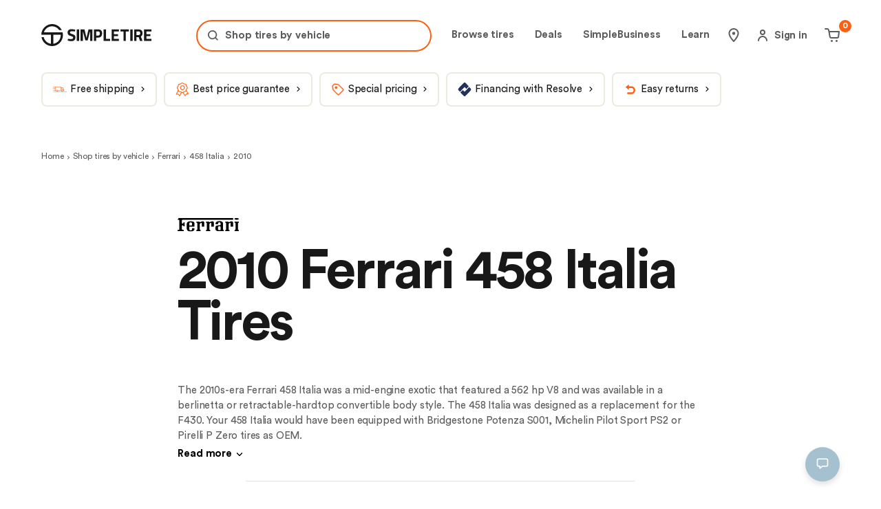

--- FILE ---
content_type: text/html; charset=utf-8
request_url: https://simpletire.com/vehicles/ferrari-tires/458-italia/2010
body_size: 86771
content:
<!DOCTYPE html><html lang="en-US" data-component="RootLayout"><head><meta charSet="utf-8"/><link rel="preconnect" href="https://images.simpletire.com"/><link rel="preconnect" href="https://dev.visualwebsiteoptimizer.com"/><link href="https://images.simpletire.com" rel="dns-prefetch"/><link href="https://www.googletagmanager.com" rel="dns-prefetch"/><link href="https://maps.googleapis.com" rel="dns-prefetch"/><meta name="viewport" content="width=device-width, initial-scale=1, user-scalable=yes"/><link rel="preload" href="/static/fonts/CircularStd-Book.woff2" as="font" crossorigin=""/><link rel="preload" href="/static/fonts/CircularStd-Bold.woff2" as="font" crossorigin=""/><link rel="preload" as="script" fetchPriority="low" href="/_next/static/chunks/a849adfdc067670b.js"/><script src="/_next/static/chunks/4a0898171cb5614f.js" async=""></script><script src="/_next/static/chunks/1ea72d1be604ca55.js" async=""></script><script src="/_next/static/chunks/e389e09072bd51fe.js" async=""></script><script src="/_next/static/chunks/turbopack-dc9e553da0ba7a52.js" async=""></script><script src="/_next/static/chunks/d96012bcfc98706a.js" async=""></script><script src="/_next/static/chunks/963c71eec1d89c3f.js" async=""></script><script src="/_next/static/chunks/c580df0f7fc61a0b.js" async=""></script><script src="/_next/static/chunks/fe807cef2e48e790.js" async=""></script><script src="/_next/static/chunks/6a3a06c94860d075.js" async=""></script><script src="/_next/static/chunks/728c5f88b7db2507.js" async=""></script><script src="/_next/static/chunks/df0fe0357be67e43.js" async=""></script><script src="/_next/static/chunks/c4e5bf4bd51806f0.js" async=""></script><script src="/_next/static/chunks/d837903669e291bc.js" async=""></script><script src="/_next/static/chunks/b306c581bf3a1ee1.js" async=""></script><script src="/_next/static/chunks/90f675662524b28f.js" async=""></script><script src="/_next/static/chunks/d529b744b64caed2.js" async=""></script><script src="/_next/static/chunks/9af183b33cd99ae4.js" async=""></script><script src="/_next/static/chunks/d32c64c6ac24a728.js" async=""></script><script src="/_next/static/chunks/4caac914d4498f7e.js" async=""></script><script src="/_next/static/chunks/b5178b787f92679e.js" async=""></script><script src="/_next/static/chunks/a205b53f875e7d81.js" async=""></script><script src="/_next/static/chunks/08c222b3afa0cbff.js" async=""></script><script src="/_next/static/chunks/f9d8affda5cd330a.js" async=""></script><script src="/_next/static/chunks/80b6ed668cf5c0b4.js" async=""></script><script src="/_next/static/chunks/69933a6385bbde77.js" async=""></script><script src="/_next/static/chunks/47059fd99f535d8f.js" async=""></script><script src="/_next/static/chunks/b2500aab5a1e9744.js" async=""></script><script src="/_next/static/chunks/916075ebd9fe0480.js" async=""></script><script src="/_next/static/chunks/42c229bbbca3c238.js" async=""></script><script src="/_next/static/chunks/e3e69f6484fd4e6b.js" async=""></script><script src="/_next/static/chunks/349116e25ecaf27c.js" async=""></script><script src="/_next/static/chunks/b95852bc44130836.js" async=""></script><script src="/_next/static/chunks/48b91d3598d2cce5.js" async=""></script><script src="/_next/static/chunks/b6e5a355e79b6902.js" async=""></script><script src="/_next/static/chunks/b053bc997ffc182c.js" async=""></script><script src="/_next/static/chunks/378d67ca0f162d96.js" async=""></script><script src="/_next/static/chunks/4d52aa3c29348e15.js" async=""></script><script src="/_next/static/chunks/4a2a686c23662f50.js" async=""></script><script src="/_next/static/chunks/f550631de6da65df.js" async=""></script><script src="/_next/static/chunks/2502d2f6bc79473b.js" async=""></script><script src="/_next/static/chunks/1f83c7b61b79adf6.js" async=""></script><script src="/_next/static/chunks/b1a25ad2518c0a7a.js" async=""></script><script src="/_next/static/chunks/4eaec8033990c49f.js" async=""></script><script src="/_next/static/chunks/04f6667224acab9f.js" async=""></script><script src="/_next/static/chunks/5097bf30d2f2b84a.js" async=""></script><script src="/_next/static/chunks/1cc0fb1174f2f05c.js" async=""></script><script src="/_next/static/chunks/f677fef39d4c0238.js" async=""></script><script src="/_next/static/chunks/dd8a678ee474dc92.js" async=""></script><script src="/_next/static/chunks/771f4a2b2138c1b7.js" async=""></script><script src="/_next/static/chunks/c6082b50238c7486.js" async=""></script><link rel="preload" href="https://www.google.com/recaptcha/api.js?render=6Lc7r6wZAAAAAMh5NgS_TwZ8uaKwP_DFvuFjHO3U" as="script"/><link rel="preload" href="https://maps.googleapis.com/maps/api/js?key=AIzaSyBvMeJJOTIcPWeZiaLjnf0bTfo4Se7koFY&amp;loading=async&amp;callback=initGoogleMap&amp;libraries=places" as="script"/><link rel="preload" href="https://cdn.cookielaw.org/consent/01977ecd-aea6-7def-9127-fbe5cb7f37ce-test/OtAutoBlock.js" as="script"/><link rel="preload" href="https://cdn.cookielaw.org/scripttemplates/otSDKStub.js" as="script"/><link rel="preload" href="https://www.googletagmanager.com/gtm.js?id=GTM-K2PNTNG" as="script" crossorigin=""/><link rel="preload" href="/_next/static/chunks/4267c31764f302d9.js" as="script" fetchPriority="low"/><link rel="preload" href="/_next/static/chunks/dc5ffcb75a667a31.js" as="script" fetchPriority="low"/><link rel="preload" href="/_next/static/chunks/cc4c2e3580d2fa7e.js" as="script" fetchPriority="low"/><link rel="preload" href="/_next/static/chunks/404f10bf19b9e108.js" as="script" fetchPriority="low"/><link rel="preload" href="/_next/static/chunks/75fff06f8be5bb04.js" as="script" fetchPriority="low"/><link rel="preload" href="/_next/static/chunks/556c9b9646066ed4.js" as="script" fetchPriority="low"/><link rel="preload" href="/_next/static/chunks/65a12dab22c2c9e7.js" as="script" fetchPriority="low"/><link rel="preload" href="/_next/static/chunks/f78f663757514e63.js" as="script" fetchPriority="low"/><link rel="preload" href="/_next/static/chunks/dd3e69291982eada.js" as="script" fetchPriority="low"/><link rel="preload" href="/_next/static/chunks/89333734530fa4d1.js" as="script" fetchPriority="low"/><meta name="theme-color" content="#ECEBE1"/><title>Best 2010 Ferrari 458 Italia Tires &amp; Tire Size | SimpleTire</title><meta name="description" content="Find a tire size that fits your 2010 Ferrari 458 Italia. Enter your trim to get recommended tires that fit your vehicle, compare prices, and make a purchase."/><meta name="application-name" content="SimpleTire"/><link rel="manifest" href="/manifest.webmanifest"/><meta name="robots" content="index, follow, max-image-preview:large"/><link rel="canonical" href="https://simpletire.com/vehicles/ferrari-tires/458-italia/2010"/><meta name="p:domain_verify" content="d9dac2fd8d4b607872c1b61d6fac137b"/><meta name="chrome" content="nointentdetection"/><meta name="mobile-web-app-capable" content="yes"/><meta name="apple-mobile-web-app-status-bar-style" content="black-translucent"/><meta property="og:title" content="Best 2010 Ferrari 458 Italia Tires &amp; Tire Size | SimpleTire"/><meta property="og:description" content="Find a tire size that fits your 2010 Ferrari 458 Italia. Enter your trim to get recommended tires that fit your vehicle, compare prices, and make a purchase."/><meta property="og:url" content="https://simpletire.com/vehicles/ferrari-tires/458-italia/2010"/><meta property="og:site_name" content="SimpleTire"/><meta property="og:image" content="https://images.simpletire.com/image/upload/v1672839114/steer/common/share/simpletire.jpg"/><meta property="og:image:height" content="512"/><meta property="og:image:width" content="1024"/><meta property="og:type" content="website"/><meta name="twitter:card" content="summary_large_image"/><meta name="twitter:site" content="@simpletire"/><meta name="twitter:creator" content="@simpletire"/><meta name="twitter:title" content="Best 2010 Ferrari 458 Italia Tires &amp; Tire Size | SimpleTire"/><meta name="twitter:description" content="Find a tire size that fits your 2010 Ferrari 458 Italia. Enter your trim to get recommended tires that fit your vehicle, compare prices, and make a purchase."/><meta name="twitter:image" content="https://images.simpletire.com/image/upload/v1672839114/steer/common/share/simpletire.jpg"/><meta name="twitter:image:height" content="512"/><meta name="twitter:image:width" content="1024"/><link rel="icon" href="/favicon.ico" media="(prefers-color-scheme: light)"/><link rel="icon" href="/favicon-dark.png" media="(prefers-color-scheme: dark)"/><link rel="apple-touch-icon" href="/apple-touch-icon.png"/><link rel="icon" href="/favicon.svg" type="image/svg+xml" media="(prefers-color-scheme: light)"/><script src="/_next/static/chunks/a6dad97d9634a72d.js" noModule=""></script><style data-emotion="css-global 1dsdfrx">.rdp{--rdp-cell-size:40px;--rdp-accent-color:#0000ff;--rdp-background-color:rgba(75, 129, 159, 0.1);--rdp-accent-color-dark:#3003e1;--rdp-background-color-dark:#180270;--rdp-outline:2px solid var(--rdp-accent-color);--rdp-outline-selected:3px solid var(--rdp-accent-color);margin:1em;}.rdp-vhidden{box-sizing:border-box;padding:0;margin:0;background:transparent;border:0;-moz-appearance:none;-webkit-appearance:none;-webkit-appearance:none;-moz-appearance:none;-ms-appearance:none;appearance:none;position:absolute!important;top:0;width:1px!important;height:1px!important;padding:0!important;overflow:hidden!important;clip:rect(1px, 1px, 1px, 1px)!important;border:0!important;}.rdp-button_reset{-webkit-appearance:none;-moz-appearance:none;-ms-appearance:none;appearance:none;position:relative;margin:0;padding:0;cursor:default;color:inherit;background:none;font:inherit;-moz-appearance:none;-webkit-appearance:none;}.rdp-button_reset:focus-visible{outline:none;}.rdp-button{border:2px solid transparent;}.rdp-button[disabled]:not(.rdp-day_selected){opacity:0.25;}.rdp-button:not([disabled]){cursor:pointer;}.rdp-button:focus-visible:not([disabled]){color:inherit;background-color:var(--rdp-background-color);}.rdp-button:hover:not([disabled]):not(.rdp-day_selected){background-color:var(--rdp-background-color);}.rdp-months{display:-webkit-box;display:-webkit-flex;display:-ms-flexbox;display:flex;}.rdp-month:first-child{margin-left:0;}.rdp-month:last-child{margin-right:0;}.rdp-table{margin:0;max-width:calc(var(--rdp-cell-size) * 7);border-collapse:collapse;}.rdp-with_weeknumber .rdp-table{max-width:calc(var(--rdp-cell-size) * 8);border-collapse:collapse;}.rdp-caption{display:-webkit-box;display:-webkit-flex;display:-ms-flexbox;display:flex;-webkit-align-items:center;-webkit-box-align:center;-ms-flex-align:center;align-items:center;-webkit-box-pack:justify;-webkit-justify-content:space-between;justify-content:space-between;padding:0;text-align:left;}.rdp-multiple_months .rdp-caption{position:relative;display:block;text-align:center;}.rdp-caption_dropdowns{position:relative;display:-webkit-inline-box;display:-webkit-inline-flex;display:-ms-inline-flexbox;display:inline-flex;}.rdp-caption_label{position:relative;z-index:1;display:-webkit-inline-box;display:-webkit-inline-flex;display:-ms-inline-flexbox;display:inline-flex;-webkit-align-items:center;-webkit-box-align:center;-ms-flex-align:center;align-items:center;margin:0;padding:0 0.25em;white-space:nowrap;color:currentColor;border:0;border:2px solid transparent;font-family:inherit;font-size:17px;font-weight:bold;}.rdp-nav{white-space:nowrap;}.rdp-multiple_months .rdp-caption_start .rdp-nav{position:absolute;top:50%;left:0;-webkit-transform:translateY(-50%);-moz-transform:translateY(-50%);-ms-transform:translateY(-50%);transform:translateY(-50%);}.rdp-multiple_months .rdp-caption_end .rdp-nav{position:absolute;top:50%;right:0;-webkit-transform:translateY(-50%);-moz-transform:translateY(-50%);-ms-transform:translateY(-50%);transform:translateY(-50%);}.rdp-nav_button{display:-webkit-inline-box;display:-webkit-inline-flex;display:-ms-inline-flexbox;display:inline-flex;-webkit-align-items:center;-webkit-box-align:center;-ms-flex-align:center;align-items:center;-webkit-box-pack:center;-ms-flex-pack:center;-webkit-justify-content:center;justify-content:center;width:var(--rdp-cell-size);height:var(--rdp-cell-size);padding:0.25em;border-radius:100%;color:#4B819F!important;}.rdp-dropdown_year,.rdp-dropdown_month{position:relative;display:-webkit-inline-box;display:-webkit-inline-flex;display:-ms-inline-flexbox;display:inline-flex;-webkit-align-items:center;-webkit-box-align:center;-ms-flex-align:center;align-items:center;}.rdp-dropdown{-webkit-appearance:none;-moz-appearance:none;-ms-appearance:none;appearance:none;position:absolute;z-index:2;top:0;bottom:0;left:0;width:100%;margin:0;padding:0;cursor:inherit;opacity:0;border:none;background-color:transparent;font-family:inherit;font-size:inherit;line-height:inherit;}.rdp-dropdown[disabled]{opacity:unset;color:unset;}.rdp-dropdown:focus-visible:not([disabled])+.rdp-caption_label{background-color:var(--rdp-background-color);border:var(--rdp-outline);border-radius:6px;}.rdp-dropdown_icon{margin:0 0 0 5px;}.rdp-head{border:0;}.rdp-head_row,.rdp-row{height:100%;}.rdp-head_cell{vertical-align:middle;text-transform:uppercase;font-size:12px;font-weight:700;text-align:center;height:100%;height:var(--rdp-cell-size);padding:0;}.rdp-tbody{border:0;}.rdp-tfoot{margin:0.5em;}.rdp-cell{width:var(--rdp-cell-size);height:100%;height:var(--rdp-cell-size);padding:0;text-align:center;}.rdp-weeknumber{font-size:15px;}.rdp-weeknumber,.rdp-day{display:-webkit-box;display:-webkit-flex;display:-ms-flexbox;display:flex;overflow:hidden;-webkit-align-items:center;-webkit-box-align:center;-ms-flex-align:center;align-items:center;-webkit-box-pack:center;-ms-flex-pack:center;-webkit-justify-content:center;justify-content:center;box-sizing:border-box;width:var(--rdp-day-width);max-width:var(--rdp-cell-size);height:var(--rdp-cell-size);margin:0;font-size:15px!important;border:2px solid transparent;color:black!important;border-radius:100%;}.rdp-day_today:not(.rdp-day_outside){font-weight:bold;}.rdp-day_selected,.rdp-day_selected:focus-visible,.rdp-day_selected:hover{background-color:none!important;width:40px!important;height:40px!important;background-color:var(--rdp-background-color)!important;border-radius:50%!important;border:2px solid #4B819F!important;font-weight:bold!important;}.rdp-day_selected:focus-visible{outline:var(--rdp-outline);outline-offset:2px;z-index:1;}.rdp-day_selected{background-color:var(--rdp-background-color)!important;}.rdp:not([dir='rtl']) .rdp-day_range_start:not(.rdp-day_range_end){border-top-right-radius:0;border-bottom-right-radius:0;}.rdp:not([dir='rtl']) .rdp-day_range_end:not(.rdp-day_range_start){border-top-left-radius:0;border-bottom-left-radius:0;}.rdp[dir='rtl'] .rdp-day_range_start:not(.rdp-day_range_end){border-top-left-radius:0;border-bottom-left-radius:0;}.rdp[dir='rtl'] .rdp-day_range_end:not(.rdp-day_range_start){border-top-right-radius:0;border-bottom-right-radius:0;}.rdp-day_range_end.rdp-day_range_start{border-radius:100%;}.rdp-day_range_middle{border-radius:0;}@font-face{font-display:swap;font-family:"Circular Std";font-style:normal;font-weight:normal;src:url('/static/fonts/CircularStd-Book.woff2') format('woff2'),url('/static/fonts/CircularStd-Book.woff') format('woff'),url('/static/fonts/CircularStd-Book.ttf') format('truetype');}@font-face{font-display:swap;font-family:"Circular Std";font-style:italic;font-weight:normal;src:url('/static/fonts/CircularStd-BookItalic.woff2') format('woff2'),url('/static/fonts/CircularStd-BookItalic.woff') format('woff'),url('/static/fonts/CircularStd-BookItalic.ttf') format('truetype');}@font-face{font-display:swap;font-family:"Circular Std";font-style:normal;font-weight:bold;src:url('/static/fonts/CircularStd-Bold.woff2') format('woff2'),url('/static/fonts/CircularStd-Bold.woff') format('woff'),url('/static/fonts/CircularStd-Bold.ttf') format('truetype');}@font-face{font-display:swap;font-family:"Circular Std";font-style:italic;font-weight:bold;src:url('/static/fonts/CircularStd-BoldItalic.woff2') format('woff2'),url('/static/fonts/CircularStd-BoldItalic.woff') format('woff'),url('/static/fonts/CircularStd-BoldItalic.ttf') format('truetype');}*,*:after,*:before{box-sizing:inherit;}*:focus{outline:1px dotted #666;}:focus:not(:focus-visible){outline:none;}html,body,div,span,applet,object,iframe,table,caption,tbody,tfoot,thead,tr,th,td,del,dfn,em,font,img,ins,kbd,q,s,samp,small,strike,strong,sub,sup,tt,var,h1,h2,h3,h4,h5,h6,p,blockquote,pre,a,abbr,acronym,address,big,cite,code,dl,dt,dd,ol,ul,li,fieldset,form,label,legend,button,input,textarea{border:0 none;color:inherit;font-family:inherit;font-size:inherit;font-style:inherit;font-weight:inherit;letter-spacing:inherit;line-height:inherit;margin:0;padding:0;vertical-align:baseline;}body{overscroll-behavior-x:none;}html{box-sizing:border-box;font-size:62.5%;-webkit-font-smoothing:antialiased;}a,button{border:0 none;color:inherit;font-family:inherit;font-size:inherit;font-style:inherit;font-weight:inherit;letter-spacing:inherit;line-height:inherit;margin:0;padding:0;vertical-align:inherit;}img{display:block;height:auto;width:100%;}figure{margin:0;}button{background-color:transparent;border:none;border-radius:0;cursor:pointer;}[role='button'],input[type='submit'],input[type='reset'],input[type='button'],button{box-sizing:content-box;}input[type='submit'],input[type='reset'],input[type='button'],button{-webkit-appearance:button;-moz-appearance:button;-ms-appearance:button;appearance:button;background:none;border:0;color:inherit;font:inherit;line-height:normal;overflow:visible;padding:0;-webkit-user-select:none;-moz-user-select:none;-ms-user-select:none;user-select:none;}input:-webkit-autofill,input:-webkit-autofill:hover,input:-webkit-autofill:focus,textarea:-webkit-autofill,textarea:-webkit-autofill:hover,textarea:-webkit-autofill:focus,select:-webkit-autofill,select:-webkit-autofill:hover,select:-webkit-autofill:focus{-webkit-transition:background-color 50000s ease-in-out 0s;transition:background-color 50000s ease-in-out 0s;}strong{font-weight:bold;}em{font-style:italic;}li{list-style-type:none;}a{cursor:pointer;line-height:normal;-webkit-text-decoration:none;text-decoration:none;}#feedbackify #fbya #fbyb .fby-tab,#fby-tab-14912,#fby-tab-16741{display:none!important;}@media (min-width: 976px){#feedbackify #fbya #fbyb .fby-tab,#fby-tab-14912,#fby-tab-16741{display:block!important;}}body #feedbackify #fby-form{position:fixed!important;top:25px!important;}body{font-family:"Circular Std",arial;font-style:normal;font-weight:normal;}.grecaptcha-badge{display:none!important;}@media (prefers-reduced-motion: reduce){*,::before,::after{-webkit-animation-delay:-1ms!important;animation-delay:-1ms!important;-webkit-animation-duration:1ms!important;animation-duration:1ms!important;-webkit-animation-iteration-count:1!important;animation-iteration-count:1!important;background-attachment:initial!important;scroll-behavior:auto!important;transition-duration:0s!important;transition-delay:0s!important;}}.ReactModal__Body--open{overflow:hidden;}@font-face{font-family:swiper-icons;src:url('data:application/font-woff;charset=utf-8;base64, [base64]//wADZ2x5ZgAAAywAAADMAAAD2MHtryVoZWFkAAABbAAAADAAAAA2E2+eoWhoZWEAAAGcAAAAHwAAACQC9gDzaG10eAAAAigAAAAZAAAArgJkABFsb2NhAAAC0AAAAFoAAABaFQAUGG1heHAAAAG8AAAAHwAAACAAcABAbmFtZQAAA/gAAAE5AAACXvFdBwlwb3N0AAAFNAAAAGIAAACE5s74hXjaY2BkYGAAYpf5Hu/j+W2+MnAzMYDAzaX6QjD6/4//Bxj5GA8AuRwMYGkAPywL13jaY2BkYGA88P8Agx4j+/8fQDYfA1AEBWgDAIB2BOoAeNpjYGRgYNBh4GdgYgABEMnIABJzYNADCQAACWgAsQB42mNgYfzCOIGBlYGB0YcxjYGBwR1Kf2WQZGhhYGBiYGVmgAFGBiQQkOaawtDAoMBQxXjg/wEGPcYDDA4wNUA2CCgwsAAAO4EL6gAAeNpj2M0gyAACqxgGNWBkZ2D4/wMA+xkDdgAAAHjaY2BgYGaAYBkGRgYQiAHyGMF8FgYHIM3DwMHABGQrMOgyWDLEM1T9/w8UBfEMgLzE////P/5//f/V/xv+r4eaAAeMbAxwIUYmIMHEgKYAYjUcsDAwsLKxc3BycfPw8jEQA/[base64]/uznmfPFBNODM2K7MTQ45YEAZqGP81AmGGcF3iPqOop0r1SPTaTbVkfUe4HXj97wYE+yNwWYxwWu4v1ugWHgo3S1XdZEVqWM7ET0cfnLGxWfkgR42o2PvWrDMBSFj/IHLaF0zKjRgdiVMwScNRAoWUoH78Y2icB/yIY09An6AH2Bdu/UB+yxopYshQiEvnvu0dURgDt8QeC8PDw7Fpji3fEA4z/PEJ6YOB5hKh4dj3EvXhxPqH/SKUY3rJ7srZ4FZnh1PMAtPhwP6fl2PMJMPDgeQ4rY8YT6Gzao0eAEA409DuggmTnFnOcSCiEiLMgxCiTI6Cq5DZUd3Qmp10vO0LaLTd2cjN4fOumlc7lUYbSQcZFkutRG7g6JKZKy0RmdLY680CDnEJ+UMkpFFe1RN7nxdVpXrC4aTtnaurOnYercZg2YVmLN/d/gczfEimrE/fs/bOuq29Zmn8tloORaXgZgGa78yO9/cnXm2BpaGvq25Dv9S4E9+5SIc9PqupJKhYFSSl47+Qcr1mYNAAAAeNptw0cKwkAAAMDZJA8Q7OUJvkLsPfZ6zFVERPy8qHh2YER+3i/BP83vIBLLySsoKimrqKqpa2hp6+jq6RsYGhmbmJqZSy0sraxtbO3sHRydnEMU4uR6yx7JJXveP7WrDycAAAAAAAH//wACeNpjYGRgYOABYhkgZgJCZgZNBkYGLQZtIJsFLMYAAAw3ALgAeNolizEKgDAQBCchRbC2sFER0YD6qVQiBCv/H9ezGI6Z5XBAw8CBK/m5iQQVauVbXLnOrMZv2oLdKFa8Pjuru2hJzGabmOSLzNMzvutpB3N42mNgZGBg4GKQYzBhYMxJLMlj4GBgAYow/P/PAJJhLM6sSoWKfWCAAwDAjgbRAAB42mNgYGBkAIIbCZo5IPrmUn0hGA0AO8EFTQAA');font-weight:400;font-style:normal;}:root{--swiper-theme-color:#007aff;}:host{position:relative;display:block;margin-left:auto;margin-right:auto;z-index:1;}.swiper{margin-left:auto;margin-right:auto;position:relative;overflow:hidden;overflow:clip;list-style:none;padding:0;z-index:1;display:block;}.swiper-vertical>.swiper-wrapper{-webkit-flex-direction:column;-ms-flex-direction:column;flex-direction:column;}.swiper-wrapper{position:relative;width:100%;height:100%;z-index:1;display:-webkit-box;display:-webkit-flex;display:-ms-flexbox;display:flex;transition-property:transform;transition-timing-function:var(--swiper-wrapper-transition-timing-function,initial);box-sizing:content-box;}.swiper-android .swiper-slide,.swiper-ios .swiper-slide,.swiper-wrapper{-webkit-transform:translate3d(0px,0,0);-moz-transform:translate3d(0px,0,0);-ms-transform:translate3d(0px,0,0);transform:translate3d(0px,0,0);}.swiper-horizontal{touch-action:pan-y;}.swiper-vertical{touch-action:pan-x;}.swiper-slide{-webkit-flex-shrink:0;-ms-flex-negative:0;flex-shrink:0;width:100%;height:100%;position:relative;transition-property:transform;display:block;}.swiper-slide-invisible-blank{visibility:hidden;}.swiper-autoheight,.swiper-autoheight .swiper-slide{height:auto;}.swiper-autoheight .swiper-wrapper{-webkit-align-items:flex-start;-webkit-box-align:flex-start;-ms-flex-align:flex-start;align-items:flex-start;transition-property:transform,height;}.swiper-backface-hidden .swiper-slide{-webkit-transform:translateZ(0);-moz-transform:translateZ(0);-ms-transform:translateZ(0);transform:translateZ(0);-webkit-backface-visibility:hidden;-webkit-backface-visibility:hidden;backface-visibility:hidden;}.swiper-3d.swiper-css-mode .swiper-wrapper{perspective:1200px;}.swiper-3d .swiper-wrapper{transform-style:preserve-3d;}.swiper-3d{perspective:1200px;}.swiper-3d .swiper-cube-shadow,.swiper-3d .swiper-slide{transform-style:preserve-3d;}.swiper-css-mode>.swiper-wrapper{overflow:auto;scrollbar-width:none;-ms-overflow-style:none;}.swiper-css-mode>.swiper-wrapper::-webkit-scrollbar{display:none;}.swiper-css-mode>.swiper-wrapper>.swiper-slide{scroll-snap-align:start start;}.swiper-css-mode.swiper-horizontal>.swiper-wrapper{scroll-snap-type:x mandatory;}.swiper-css-mode.swiper-vertical>.swiper-wrapper{scroll-snap-type:y mandatory;}.swiper-css-mode.swiper-free-mode>.swiper-wrapper{scroll-snap-type:none;}.swiper-css-mode.swiper-free-mode>.swiper-wrapper>.swiper-slide{scroll-snap-align:none;}.swiper-css-mode.swiper-centered>.swiper-wrapper::before{content:'';-webkit-flex-shrink:0;-ms-flex-negative:0;flex-shrink:0;-webkit-order:9999;-ms-flex-order:9999;order:9999;}.swiper-css-mode.swiper-centered>.swiper-wrapper>.swiper-slide{scroll-snap-align:center center;scroll-snap-stop:always;}.swiper-css-mode.swiper-centered.swiper-horizontal>.swiper-wrapper>.swiper-slide:first-child{-webkit-margin-start:var(--swiper-centered-offset-before);margin-inline-start:var(--swiper-centered-offset-before);}.swiper-css-mode.swiper-centered.swiper-horizontal>.swiper-wrapper::before{height:100%;min-height:1px;width:var(--swiper-centered-offset-after);}.swiper-css-mode.swiper-centered.swiper-vertical>.swiper-wrapper>.swiper-slide:first-child{margin-block-start:var(--swiper-centered-offset-before);}.swiper-css-mode.swiper-centered.swiper-vertical>.swiper-wrapper::before{width:100%;min-width:1px;height:var(--swiper-centered-offset-after);}.swiper-3d .swiper-slide-shadow,.swiper-3d .swiper-slide-shadow-bottom,.swiper-3d .swiper-slide-shadow-left,.swiper-3d .swiper-slide-shadow-right,.swiper-3d .swiper-slide-shadow-top{position:absolute;left:0;top:0;width:100%;height:100%;pointer-events:none;z-index:10;}.swiper-3d .swiper-slide-shadow{background:rgba(0,0,0,.15);}.swiper-3d .swiper-slide-shadow-left{background-image:linear-gradient(to left,rgba(0,0,0,.5),rgba(0,0,0,0));}.swiper-3d .swiper-slide-shadow-right{background-image:linear-gradient(to right,rgba(0,0,0,.5),rgba(0,0,0,0));}.swiper-3d .swiper-slide-shadow-top{background-image:linear-gradient(to top,rgba(0,0,0,.5),rgba(0,0,0,0));}.swiper-3d .swiper-slide-shadow-bottom{background-image:linear-gradient(to bottom,rgba(0,0,0,.5),rgba(0,0,0,0));}.swiper-lazy-preloader{width:42px;height:42px;position:absolute;left:50%;top:50%;margin-left:-21px;margin-top:-21px;z-index:10;transform-origin:50%;box-sizing:border-box;border:4px solid var(--swiper-preloader-color,var(--swiper-theme-color));border-radius:50%;border-top-color:transparent;}.swiper-watch-progress .swiper-slide-visible .swiper-lazy-preloader,.swiper:not(.swiper-watch-progress) .swiper-lazy-preloader{-webkit-animation:swiper-preloader-spin 1s infinite linear;animation:swiper-preloader-spin 1s infinite linear;}.swiper-lazy-preloader-white{--swiper-preloader-color:#fff;}.swiper-lazy-preloader-black{--swiper-preloader-color:#000;}@-webkit-keyframes swiper-preloader-spin{0%{-webkit-transform:rotate(0deg);-moz-transform:rotate(0deg);-ms-transform:rotate(0deg);transform:rotate(0deg);}100%{-webkit-transform:rotate(360deg);-moz-transform:rotate(360deg);-ms-transform:rotate(360deg);transform:rotate(360deg);}}@keyframes swiper-preloader-spin{0%{-webkit-transform:rotate(0deg);-moz-transform:rotate(0deg);-ms-transform:rotate(0deg);transform:rotate(0deg);}100%{-webkit-transform:rotate(360deg);-moz-transform:rotate(360deg);-ms-transform:rotate(360deg);transform:rotate(360deg);}}.swiper-virtual .swiper-slide{-webkit-backface-visibility:hidden;-webkit-transform:translateZ(0);-moz-transform:translateZ(0);-ms-transform:translateZ(0);transform:translateZ(0);}.swiper-virtual.swiper-css-mode .swiper-wrapper::after{content:'';position:absolute;left:0;top:0;pointer-events:none;}.swiper-virtual.swiper-css-mode.swiper-horizontal .swiper-wrapper::after{height:1px;width:var(--swiper-virtual-size);}.swiper-virtual.swiper-css-mode.swiper-vertical .swiper-wrapper::after{width:1px;height:var(--swiper-virtual-size);}:root{--swiper-navigation-size:44px;}.swiper-button-next,.swiper-button-prev{position:absolute;top:var(--swiper-navigation-top-offset,50%);width:calc(var(--swiper-navigation-size)/ 44 * 27);height:var(--swiper-navigation-size);margin-top:calc(0px - (var(--swiper-navigation-size)/ 2));z-index:10;cursor:pointer;display:-webkit-box;display:-webkit-flex;display:-ms-flexbox;display:flex;-webkit-align-items:center;-webkit-box-align:center;-ms-flex-align:center;align-items:center;-webkit-box-pack:center;-ms-flex-pack:center;-webkit-justify-content:center;justify-content:center;color:var(--swiper-navigation-color,var(--swiper-theme-color));}.swiper-button-next.swiper-button-disabled,.swiper-button-prev.swiper-button-disabled{opacity:.35;cursor:auto;pointer-events:none;}.swiper-button-next.swiper-button-hidden,.swiper-button-prev.swiper-button-hidden{opacity:0;cursor:auto;pointer-events:none;}.swiper-navigation-disabled .swiper-button-next,.swiper-navigation-disabled .swiper-button-prev{display:none!important;}.swiper-button-next svg,.swiper-button-prev svg{width:100%;height:100%;object-fit:contain;transform-origin:center;}.swiper-rtl .swiper-button-next svg,.swiper-rtl .swiper-button-prev svg{-webkit-transform:rotate(180deg);-moz-transform:rotate(180deg);-ms-transform:rotate(180deg);transform:rotate(180deg);}.swiper-button-prev,.swiper-rtl .swiper-button-next{left:var(--swiper-navigation-sides-offset,10px);right:auto;}.swiper-button-next,.swiper-rtl .swiper-button-prev{right:var(--swiper-navigation-sides-offset,10px);left:auto;}.swiper-button-lock{display:none;}.swiper-button-next:after,.swiper-button-prev:after{font-family:swiper-icons;font-size:var(--swiper-navigation-size);text-transform:none!important;letter-spacing:0;font-variant:initial;line-height:1;}.swiper-button-prev:after,.swiper-rtl .swiper-button-next:after{content:'prev';}.swiper-button-next,.swiper-rtl .swiper-button-prev{right:var(--swiper-navigation-sides-offset,10px);left:auto;}.swiper-button-next:after,.swiper-rtl .swiper-button-prev:after{content:'next';}.swiper-pagination{position:absolute;text-align:center;-webkit-transition:.3s opacity;transition:.3s opacity;-webkit-transform:translate3d(0,0,0);-moz-transform:translate3d(0,0,0);-ms-transform:translate3d(0,0,0);transform:translate3d(0,0,0);z-index:10;}.swiper-pagination.swiper-pagination-hidden{opacity:0;}.swiper-pagination-disabled>.swiper-pagination,.swiper-pagination.swiper-pagination-disabled{display:none!important;}.swiper-horizontal>.swiper-pagination-bullets,.swiper-pagination-bullets.swiper-pagination-horizontal,.swiper-pagination-custom,.swiper-pagination-fraction{bottom:var(--swiper-pagination-bottom,8px);top:var(--swiper-pagination-top,auto);left:0;width:100%;}.swiper-pagination-bullets-dynamic{overflow:hidden;font-size:0;}.swiper-pagination-bullets-dynamic .swiper-pagination-bullet{-webkit-transform:scale(.33);-moz-transform:scale(.33);-ms-transform:scale(.33);transform:scale(.33);position:relative;}.swiper-pagination-bullets-dynamic .swiper-pagination-bullet-active{-webkit-transform:scale(1);-moz-transform:scale(1);-ms-transform:scale(1);transform:scale(1);}.swiper-pagination-bullets-dynamic .swiper-pagination-bullet-active-main{-webkit-transform:scale(1);-moz-transform:scale(1);-ms-transform:scale(1);transform:scale(1);}.swiper-pagination-bullets-dynamic .swiper-pagination-bullet-active-prev{-webkit-transform:scale(.66);-moz-transform:scale(.66);-ms-transform:scale(.66);transform:scale(.66);}.swiper-pagination-bullets-dynamic .swiper-pagination-bullet-active-prev-prev{-webkit-transform:scale(.33);-moz-transform:scale(.33);-ms-transform:scale(.33);transform:scale(.33);}.swiper-pagination-bullets-dynamic .swiper-pagination-bullet-active-next{-webkit-transform:scale(.66);-moz-transform:scale(.66);-ms-transform:scale(.66);transform:scale(.66);}.swiper-pagination-bullets-dynamic .swiper-pagination-bullet-active-next-next{-webkit-transform:scale(.33);-moz-transform:scale(.33);-ms-transform:scale(.33);transform:scale(.33);}.swiper-pagination-bullet{width:var(--swiper-pagination-bullet-width,var(--swiper-pagination-bullet-size,8px));height:var(--swiper-pagination-bullet-height,var(--swiper-pagination-bullet-size,8px));display:inline-block;border-radius:var(--swiper-pagination-bullet-border-radius,50%);background:var(--swiper-pagination-bullet-inactive-color,#000);opacity:var(--swiper-pagination-bullet-inactive-opacity, .2);}button.swiper-pagination-bullet{border:none;margin:0;padding:0;box-shadow:none;-webkit-appearance:none;-webkit-appearance:none;-moz-appearance:none;-ms-appearance:none;appearance:none;}.swiper-pagination-clickable .swiper-pagination-bullet{cursor:pointer;}.swiper-pagination-bullet:only-child{display:none!important;}.swiper-pagination-bullet-active{opacity:var(--swiper-pagination-bullet-opacity, 1);background:var(--swiper-pagination-color,var(--swiper-theme-color));}.swiper-pagination-vertical.swiper-pagination-bullets,.swiper-vertical>.swiper-pagination-bullets{right:var(--swiper-pagination-right,8px);left:var(--swiper-pagination-left,auto);top:50%;-webkit-transform:translate3d(0px,-50%,0);-moz-transform:translate3d(0px,-50%,0);-ms-transform:translate3d(0px,-50%,0);transform:translate3d(0px,-50%,0);}.swiper-pagination-vertical.swiper-pagination-bullets .swiper-pagination-bullet,.swiper-vertical>.swiper-pagination-bullets .swiper-pagination-bullet{margin:var(--swiper-pagination-bullet-vertical-gap,6px) 0;display:block;}.swiper-pagination-vertical.swiper-pagination-bullets.swiper-pagination-bullets-dynamic,.swiper-vertical>.swiper-pagination-bullets.swiper-pagination-bullets-dynamic{top:50%;-webkit-transform:translateY(-50%);-moz-transform:translateY(-50%);-ms-transform:translateY(-50%);transform:translateY(-50%);width:8px;}.swiper-pagination-vertical.swiper-pagination-bullets.swiper-pagination-bullets-dynamic .swiper-pagination-bullet,.swiper-vertical>.swiper-pagination-bullets.swiper-pagination-bullets-dynamic .swiper-pagination-bullet{display:inline-block;-webkit-transition:.2s -webkit-transform,.2s top;transition:.2s transform,.2s top;}.swiper-horizontal>.swiper-pagination-bullets .swiper-pagination-bullet,.swiper-pagination-horizontal.swiper-pagination-bullets .swiper-pagination-bullet{margin:0 var(--swiper-pagination-bullet-horizontal-gap,4px);}.swiper-horizontal>.swiper-pagination-bullets.swiper-pagination-bullets-dynamic,.swiper-pagination-horizontal.swiper-pagination-bullets.swiper-pagination-bullets-dynamic{left:50%;-webkit-transform:translateX(-50%);-moz-transform:translateX(-50%);-ms-transform:translateX(-50%);transform:translateX(-50%);white-space:nowrap;}.swiper-horizontal>.swiper-pagination-bullets.swiper-pagination-bullets-dynamic .swiper-pagination-bullet,.swiper-pagination-horizontal.swiper-pagination-bullets.swiper-pagination-bullets-dynamic .swiper-pagination-bullet{-webkit-transition:.2s -webkit-transform,.2s left;transition:.2s transform,.2s left;}.swiper-horizontal.swiper-rtl>.swiper-pagination-bullets-dynamic .swiper-pagination-bullet{-webkit-transition:.2s -webkit-transform,.2s right;transition:.2s transform,.2s right;}.swiper-pagination-fraction{color:var(--swiper-pagination-fraction-color,inherit);}.swiper-pagination-progressbar{background:var(--swiper-pagination-progressbar-bg-color,rgba(0,0,0,.25));position:absolute;}.swiper-pagination-progressbar .swiper-pagination-progressbar-fill{background:var(--swiper-pagination-color,var(--swiper-theme-color));position:absolute;left:0;top:0;width:100%;height:100%;-webkit-transform:scale(0);-moz-transform:scale(0);-ms-transform:scale(0);transform:scale(0);transform-origin:left top;}.swiper-rtl .swiper-pagination-progressbar .swiper-pagination-progressbar-fill{transform-origin:right top;}.swiper-horizontal>.swiper-pagination-progressbar,.swiper-pagination-progressbar.swiper-pagination-horizontal,.swiper-pagination-progressbar.swiper-pagination-vertical.swiper-pagination-progressbar-opposite,.swiper-vertical>.swiper-pagination-progressbar.swiper-pagination-progressbar-opposite{width:100%;height:var(--swiper-pagination-progressbar-size,4px);left:0;top:0;}.swiper-horizontal>.swiper-pagination-progressbar.swiper-pagination-progressbar-opposite,.swiper-pagination-progressbar.swiper-pagination-horizontal.swiper-pagination-progressbar-opposite,.swiper-pagination-progressbar.swiper-pagination-vertical,.swiper-vertical>.swiper-pagination-progressbar{width:var(--swiper-pagination-progressbar-size,4px);height:100%;left:0;top:0;}.swiper-pagination-lock{display:none;}.swiper-scrollbar{border-radius:var(--swiper-scrollbar-border-radius,10px);position:relative;-ms-touch-action:none;background:var(--swiper-scrollbar-bg-color,rgba(0,0,0,.1));}.swiper-scrollbar-disabled>.swiper-scrollbar,.swiper-scrollbar.swiper-scrollbar-disabled{display:none!important;}.swiper-horizontal>.swiper-scrollbar,.swiper-scrollbar.swiper-scrollbar-horizontal{position:absolute;left:var(--swiper-scrollbar-sides-offset,1%);bottom:var(--swiper-scrollbar-bottom,4px);top:var(--swiper-scrollbar-top,auto);z-index:50;height:var(--swiper-scrollbar-size,4px);width:calc(100% - 2 * var(--swiper-scrollbar-sides-offset,1%));}.swiper-scrollbar.swiper-scrollbar-vertical,.swiper-vertical>.swiper-scrollbar{position:absolute;left:var(--swiper-scrollbar-left,auto);right:var(--swiper-scrollbar-right,4px);top:var(--swiper-scrollbar-sides-offset,1%);z-index:50;width:var(--swiper-scrollbar-size,4px);height:calc(100% - 2 * var(--swiper-scrollbar-sides-offset,1%));}.swiper-scrollbar-drag{height:100%;width:100%;position:relative;background:var(--swiper-scrollbar-drag-bg-color,rgba(0,0,0,.5));border-radius:var(--swiper-scrollbar-border-radius,10px);left:0;top:0;}.swiper-scrollbar-cursor-drag{cursor:move;}.swiper-scrollbar-lock{display:none;}.swiper-zoom-container{width:100%;height:100%;display:-webkit-box;display:-webkit-flex;display:-ms-flexbox;display:flex;-webkit-box-pack:center;-ms-flex-pack:center;-webkit-justify-content:center;justify-content:center;-webkit-align-items:center;-webkit-box-align:center;-ms-flex-align:center;align-items:center;text-align:center;}.swiper-zoom-container>canvas,.swiper-zoom-container>img,.swiper-zoom-container>svg{max-width:100%;max-height:100%;object-fit:contain;}.swiper-slide-zoomed{cursor:move;touch-action:none;}.swiper .swiper-notification{position:absolute;left:0;top:0;pointer-events:none;opacity:0;z-index:-1000;}.swiper-free-mode>.swiper-wrapper{transition-timing-function:ease-out;margin:0 auto;}.swiper-grid>.swiper-wrapper{-webkit-box-flex-wrap:wrap;-webkit-flex-wrap:wrap;-ms-flex-wrap:wrap;flex-wrap:wrap;}.swiper-grid-column>.swiper-wrapper{-webkit-box-flex-wrap:wrap;-webkit-flex-wrap:wrap;-ms-flex-wrap:wrap;flex-wrap:wrap;-webkit-flex-direction:column;-ms-flex-direction:column;flex-direction:column;}.swiper-fade.swiper-free-mode .swiper-slide{transition-timing-function:ease-out;}.swiper-fade .swiper-slide{pointer-events:none;transition-property:opacity;}.swiper-fade .swiper-slide .swiper-slide{pointer-events:none;}.swiper-fade .swiper-slide-active,.swiper-fade .swiper-slide-active .swiper-slide-active{pointer-events:auto;}.swiper-cube{overflow:visible;}.swiper-cube .swiper-slide{pointer-events:none;-webkit-backface-visibility:hidden;-webkit-backface-visibility:hidden;backface-visibility:hidden;z-index:1;visibility:hidden;transform-origin:0 0;width:100%;height:100%;}.swiper-cube .swiper-slide .swiper-slide{pointer-events:none;}.swiper-cube.swiper-rtl .swiper-slide{transform-origin:100% 0;}.swiper-cube .swiper-slide-active,.swiper-cube .swiper-slide-active .swiper-slide-active{pointer-events:auto;}.swiper-cube .swiper-slide-active,.swiper-cube .swiper-slide-next,.swiper-cube .swiper-slide-prev{pointer-events:auto;visibility:visible;}.swiper-cube .swiper-cube-shadow{position:absolute;left:0;bottom:0px;width:100%;height:100%;opacity:.6;z-index:0;}.swiper-cube .swiper-cube-shadow:before{content:'';background:#000;position:absolute;left:0;top:0;bottom:0;right:0;-webkit-filter:blur(50px);filter:blur(50px);}.swiper-cube .swiper-slide-next+.swiper-slide{pointer-events:auto;visibility:visible;}.swiper-cube .swiper-slide-shadow-cube.swiper-slide-shadow-bottom,.swiper-cube .swiper-slide-shadow-cube.swiper-slide-shadow-left,.swiper-cube .swiper-slide-shadow-cube.swiper-slide-shadow-right,.swiper-cube .swiper-slide-shadow-cube.swiper-slide-shadow-top{z-index:0;-webkit-backface-visibility:hidden;-webkit-backface-visibility:hidden;backface-visibility:hidden;}.swiper-flip{overflow:visible;}.swiper-flip .swiper-slide{pointer-events:none;-webkit-backface-visibility:hidden;-webkit-backface-visibility:hidden;backface-visibility:hidden;z-index:1;}.swiper-flip .swiper-slide .swiper-slide{pointer-events:none;}.swiper-flip .swiper-slide-active,.swiper-flip .swiper-slide-active .swiper-slide-active{pointer-events:auto;}.swiper-flip .swiper-slide-shadow-flip.swiper-slide-shadow-bottom,.swiper-flip .swiper-slide-shadow-flip.swiper-slide-shadow-left,.swiper-flip .swiper-slide-shadow-flip.swiper-slide-shadow-right,.swiper-flip .swiper-slide-shadow-flip.swiper-slide-shadow-top{z-index:0;-webkit-backface-visibility:hidden;-webkit-backface-visibility:hidden;backface-visibility:hidden;}.swiper-creative .swiper-slide{-webkit-backface-visibility:hidden;-webkit-backface-visibility:hidden;backface-visibility:hidden;overflow:hidden;transition-property:transform,opacity,height;}.swiper-cards{overflow:visible;}.swiper-cards .swiper-slide{transform-origin:center bottom;-webkit-backface-visibility:hidden;-webkit-backface-visibility:hidden;backface-visibility:hidden;overflow:hidden;}.swiper-slide{touch-action:pan-y;}</style><style data-emotion="css-global animation-fkrb8s">@-webkit-keyframes animation-fkrb8s{0%,30%{opacity:1;-webkit-transform:translate3d(0, 0, 0);-moz-transform:translate3d(0, 0, 0);-ms-transform:translate3d(0, 0, 0);transform:translate3d(0, 0, 0);}32%{opacity:0;}34%,63%{opacity:1;-webkit-transform:translate3d(0, 100%, 0);-moz-transform:translate3d(0, 100%, 0);-ms-transform:translate3d(0, 100%, 0);transform:translate3d(0, 100%, 0);}65%{opacity:0;}67%,96%{opacity:1;-webkit-transform:translate3d(0, 200%, 0);-moz-transform:translate3d(0, 200%, 0);-ms-transform:translate3d(0, 200%, 0);transform:translate3d(0, 200%, 0);}98%{opacity:0;}100%{opacity:1;-webkit-transform:translate3d(0, 300%, 0);-moz-transform:translate3d(0, 300%, 0);-ms-transform:translate3d(0, 300%, 0);transform:translate3d(0, 300%, 0);}}@keyframes animation-fkrb8s{0%,30%{opacity:1;-webkit-transform:translate3d(0, 0, 0);-moz-transform:translate3d(0, 0, 0);-ms-transform:translate3d(0, 0, 0);transform:translate3d(0, 0, 0);}32%{opacity:0;}34%,63%{opacity:1;-webkit-transform:translate3d(0, 100%, 0);-moz-transform:translate3d(0, 100%, 0);-ms-transform:translate3d(0, 100%, 0);transform:translate3d(0, 100%, 0);}65%{opacity:0;}67%,96%{opacity:1;-webkit-transform:translate3d(0, 200%, 0);-moz-transform:translate3d(0, 200%, 0);-ms-transform:translate3d(0, 200%, 0);transform:translate3d(0, 200%, 0);}98%{opacity:0;}100%{opacity:1;-webkit-transform:translate3d(0, 300%, 0);-moz-transform:translate3d(0, 300%, 0);-ms-transform:translate3d(0, 300%, 0);transform:translate3d(0, 300%, 0);}}</style><style data-emotion="css-global animation-f1cmpm">@-webkit-keyframes animation-f1cmpm{0%{opacity:1;}100%{opacity:0;}}@keyframes animation-f1cmpm{0%{opacity:1;}100%{opacity:0;}}</style><style data-emotion="css-global animation-1t3ympm">@-webkit-keyframes animation-1t3ympm{0%{-webkit-transform:rotate(0deg);-moz-transform:rotate(0deg);-ms-transform:rotate(0deg);transform:rotate(0deg);}100%{-webkit-transform:rotate(154.4deg);-moz-transform:rotate(154.4deg);-ms-transform:rotate(154.4deg);transform:rotate(154.4deg);}}@keyframes animation-1t3ympm{0%{-webkit-transform:rotate(0deg);-moz-transform:rotate(0deg);-ms-transform:rotate(0deg);transform:rotate(0deg);}100%{-webkit-transform:rotate(154.4deg);-moz-transform:rotate(154.4deg);-ms-transform:rotate(154.4deg);transform:rotate(154.4deg);}}</style><style data-emotion="css-global animation-tdvcn">@-webkit-keyframes animation-tdvcn{0%{background-image:conic-gradient(from -90deg at 50% 100%,#FE5F10 0deg,transparent 0);}100%{background-image:conic-gradient(from -90deg at 50% 100%,#FE5F10 0,#FE5F10 149.4deg,transparent 0);}}@keyframes animation-tdvcn{0%{background-image:conic-gradient(from -90deg at 50% 100%,#FE5F10 0deg,transparent 0);}100%{background-image:conic-gradient(from -90deg at 50% 100%,#FE5F10 0,#FE5F10 149.4deg,transparent 0);}}</style><style data-emotion="css-global animation-16zlwo8">@-webkit-keyframes animation-16zlwo8{0%{opacity:1;}50%{opacity:1;}100%{opacity:0;-webkit-transform:translate3D(20px, 0, 0);-moz-transform:translate3D(20px, 0, 0);-ms-transform:translate3D(20px, 0, 0);transform:translate3D(20px, 0, 0);}}@keyframes animation-16zlwo8{0%{opacity:1;}50%{opacity:1;}100%{opacity:0;-webkit-transform:translate3D(20px, 0, 0);-moz-transform:translate3D(20px, 0, 0);-ms-transform:translate3D(20px, 0, 0);transform:translate3D(20px, 0, 0);}}</style><style data-emotion="css-global animation-1r0u2uq">@-webkit-keyframes animation-1r0u2uq{0%{opacity:1;-webkit-transform:translate3D(0);-moz-transform:translate3D(0);-ms-transform:translate3D(0);transform:translate3D(0);}50%{opacity:1;}100%{opacity:0;-webkit-transform:translate3D(0, 100%, 0);-moz-transform:translate3D(0, 100%, 0);-ms-transform:translate3D(0, 100%, 0);transform:translate3D(0, 100%, 0);}}@keyframes animation-1r0u2uq{0%{opacity:1;-webkit-transform:translate3D(0);-moz-transform:translate3D(0);-ms-transform:translate3D(0);transform:translate3D(0);}50%{opacity:1;}100%{opacity:0;-webkit-transform:translate3D(0, 100%, 0);-moz-transform:translate3D(0, 100%, 0);-ms-transform:translate3D(0, 100%, 0);transform:translate3D(0, 100%, 0);}}</style><style data-emotion="css-global animation-1obwvma">@-webkit-keyframes animation-1obwvma{0%{-webkit-transform:rotate(0deg);-moz-transform:rotate(0deg);-ms-transform:rotate(0deg);transform:rotate(0deg);}100%{-webkit-transform:rotate(176deg);-moz-transform:rotate(176deg);-ms-transform:rotate(176deg);transform:rotate(176deg);}}@keyframes animation-1obwvma{0%{-webkit-transform:rotate(0deg);-moz-transform:rotate(0deg);-ms-transform:rotate(0deg);transform:rotate(0deg);}100%{-webkit-transform:rotate(176deg);-moz-transform:rotate(176deg);-ms-transform:rotate(176deg);transform:rotate(176deg);}}</style><style data-emotion="css-global animation-p63v89">@-webkit-keyframes animation-p63v89{0%{background-image:conic-gradient(from -90deg at 50% 100%,#FE5F10 0deg,transparent 0);}100%{background-image:conic-gradient(from -90deg at 50% 100%,#FE5F10 0,#FE5F10 171deg,transparent 0);}}@keyframes animation-p63v89{0%{background-image:conic-gradient(from -90deg at 50% 100%,#FE5F10 0deg,transparent 0);}100%{background-image:conic-gradient(from -90deg at 50% 100%,#FE5F10 0,#FE5F10 171deg,transparent 0);}}</style><style data-emotion="css-global animation-18kv8en">@-webkit-keyframes animation-18kv8en{0%{-webkit-transform:rotate(0deg);-moz-transform:rotate(0deg);-ms-transform:rotate(0deg);transform:rotate(0deg);}100%{-webkit-transform:rotate(152.6deg);-moz-transform:rotate(152.6deg);-ms-transform:rotate(152.6deg);transform:rotate(152.6deg);}}@keyframes animation-18kv8en{0%{-webkit-transform:rotate(0deg);-moz-transform:rotate(0deg);-ms-transform:rotate(0deg);transform:rotate(0deg);}100%{-webkit-transform:rotate(152.6deg);-moz-transform:rotate(152.6deg);-ms-transform:rotate(152.6deg);transform:rotate(152.6deg);}}</style><style data-emotion="css-global animation-1fw0v1g">@-webkit-keyframes animation-1fw0v1g{0%{background-image:conic-gradient(from -90deg at 50% 100%,#FE5F10 0deg,transparent 0);}100%{background-image:conic-gradient(from -90deg at 50% 100%,#FE5F10 0,#FE5F10 147.6deg,transparent 0);}}@keyframes animation-1fw0v1g{0%{background-image:conic-gradient(from -90deg at 50% 100%,#FE5F10 0deg,transparent 0);}100%{background-image:conic-gradient(from -90deg at 50% 100%,#FE5F10 0,#FE5F10 147.6deg,transparent 0);}}</style><style data-emotion="css-global animation-1f86zd5">@-webkit-keyframes animation-1f86zd5{0%{-webkit-transform:rotate(0deg);-moz-transform:rotate(0deg);-ms-transform:rotate(0deg);transform:rotate(0deg);}100%{-webkit-transform:rotate(150.79999999999998deg);-moz-transform:rotate(150.79999999999998deg);-ms-transform:rotate(150.79999999999998deg);transform:rotate(150.79999999999998deg);}}@keyframes animation-1f86zd5{0%{-webkit-transform:rotate(0deg);-moz-transform:rotate(0deg);-ms-transform:rotate(0deg);transform:rotate(0deg);}100%{-webkit-transform:rotate(150.79999999999998deg);-moz-transform:rotate(150.79999999999998deg);-ms-transform:rotate(150.79999999999998deg);transform:rotate(150.79999999999998deg);}}</style><style data-emotion="css-global animation-1dk0l82">@-webkit-keyframes animation-1dk0l82{0%{background-image:conic-gradient(from -90deg at 50% 100%,#FE5F10 0deg,transparent 0);}100%{background-image:conic-gradient(from -90deg at 50% 100%,#FE5F10 0,#FE5F10 145.79999999999998deg,transparent 0);}}@keyframes animation-1dk0l82{0%{background-image:conic-gradient(from -90deg at 50% 100%,#FE5F10 0deg,transparent 0);}100%{background-image:conic-gradient(from -90deg at 50% 100%,#FE5F10 0,#FE5F10 145.79999999999998deg,transparent 0);}}</style><style data-emotion="css-global animation-1ke0dg5">@-webkit-keyframes animation-1ke0dg5{0%{-webkit-transform:rotate(0deg);-moz-transform:rotate(0deg);-ms-transform:rotate(0deg);transform:rotate(0deg);}100%{-webkit-transform:rotate(156.20000000000002deg);-moz-transform:rotate(156.20000000000002deg);-ms-transform:rotate(156.20000000000002deg);transform:rotate(156.20000000000002deg);}}@keyframes animation-1ke0dg5{0%{-webkit-transform:rotate(0deg);-moz-transform:rotate(0deg);-ms-transform:rotate(0deg);transform:rotate(0deg);}100%{-webkit-transform:rotate(156.20000000000002deg);-moz-transform:rotate(156.20000000000002deg);-ms-transform:rotate(156.20000000000002deg);transform:rotate(156.20000000000002deg);}}</style><style data-emotion="css-global animation-1c37c2h">@-webkit-keyframes animation-1c37c2h{0%{background-image:conic-gradient(from -90deg at 50% 100%,#FE5F10 0deg,transparent 0);}100%{background-image:conic-gradient(from -90deg at 50% 100%,#FE5F10 0,#FE5F10 151.20000000000002deg,transparent 0);}}@keyframes animation-1c37c2h{0%{background-image:conic-gradient(from -90deg at 50% 100%,#FE5F10 0deg,transparent 0);}100%{background-image:conic-gradient(from -90deg at 50% 100%,#FE5F10 0,#FE5F10 151.20000000000002deg,transparent 0);}}</style><style data-emotion="css-global animation-zr86qg">@-webkit-keyframes animation-zr86qg{0%{-webkit-transform:rotate(0deg);-moz-transform:rotate(0deg);-ms-transform:rotate(0deg);transform:rotate(0deg);}100%{-webkit-transform:rotate(149deg);-moz-transform:rotate(149deg);-ms-transform:rotate(149deg);transform:rotate(149deg);}}@keyframes animation-zr86qg{0%{-webkit-transform:rotate(0deg);-moz-transform:rotate(0deg);-ms-transform:rotate(0deg);transform:rotate(0deg);}100%{-webkit-transform:rotate(149deg);-moz-transform:rotate(149deg);-ms-transform:rotate(149deg);transform:rotate(149deg);}}</style><style data-emotion="css-global animation-1iefoib">@-webkit-keyframes animation-1iefoib{0%{background-image:conic-gradient(from -90deg at 50% 100%,#FE5F10 0deg,transparent 0);}100%{background-image:conic-gradient(from -90deg at 50% 100%,#FE5F10 0,#FE5F10 144deg,transparent 0);}}@keyframes animation-1iefoib{0%{background-image:conic-gradient(from -90deg at 50% 100%,#FE5F10 0deg,transparent 0);}100%{background-image:conic-gradient(from -90deg at 50% 100%,#FE5F10 0,#FE5F10 144deg,transparent 0);}}</style><style data-emotion="css 15ruowe qxhxe5 ytecqx 0 5wwxm7 13xysz2 1m0z4qa 16sbb2j gocg78 7fzaew o4evj4 ib5iev i4iej9 1wvxatt 170ljlw 1a27eva 131p1aj 66qoyn 14r9j7a 1iaik5x 1li837y 1bo70t5 1rntzgw 1ucmqye 12clnhu 78l3wb 130zoje 1xh1644 b7ysfk 1qzvq43 1f7tzpn pkwbym 1vnzafp x1lhhe 1r0xm5f 172s8aw v0q666 gx616o h06oxs 1aaxbiw 8bxihg u3kx9x 1owsjp6 k2ryu5 1hyfx7x uq60t0 1prii7t 1esg8j4 ab8yd1 10klw3m cvm6ql v7ukvl 1lynlid v2kfba ezuqgv in14o6 tj8fja 1i9xmxd 5obasm 1u5pzn 89v78 1hel848 1qvn4c2 1je6ud2 ugmuuv 1wmes0s 1dx5byn xx7uas 1sugwtq buzaur 1yvm7u2 1sob2me hv8cbp 6yeekj 1swge1l 14dxdo1 1h4cm99 1b6rfco 1pyxcko 1sm9kl3 8atqhb vooagt o2l10u 1u8qly9 gttup4 12bl933 1r3ucxr x6smv8 sd2x67 st493u j79i9q 1bwjh1y 1ghpsmy kqpz3b 2mi245 1xnx1wz 1l4w6pd 64y40h 1xpdibv 1fi6wd9 13syjw0 1wrb4vf pqhwyl 8koi32 1kc3i5p 1ck9im2 13aw4nj nd7huj 1uf1m5a 1qi4yqs 1eq1763 2rywfw 7a3t6d gzo3dz t3vu6d f2qkf3 solbz 1uihkm7 1ymugv2 6uunvi 3mle7k 1y8nz8t vek3uc 1cs86dm ztq4ox 1yasveu 542elh 1owmjc1 y7nkb9 1priu2h 16toyx3 oumwuc zpuvxj siiso6 1k0g3bn 12g53go 1mr8b0 1lf1b9a 1lk9e70 1m17td 134xacm 1rybou9 1se6ska 13amx86 25r9gd 1sqy3pe 1242v4k v72mis 1gfn8ob 19q0roe ojbwi5 1gmpjae dp6fd 1k9e5iu 79elbk hyi04y 5xo9v4 snjfxu 7pf6at xld8uv kdui6e 1cqwmab r8nicc 18xvflo 3p8w7x k4idsa lgvjo3 zi3mku wy8mkm 1eiada2 1p2jtab 1s6cs65 1vmh1ua 1jawk2k 1gy4252 g31s1t bl4ta1 alt5t5 1u2ubsi t73m0s 1cbtouv pz2s8t r88d25 1gpzlim 1l8jqof h992eu u5hen4 qkkvkp 154o0v7 1ycqc73 dypgw9 tjlreq jeulya uewl2b zu6e58 149kmoj sdtzv1 v7pv4h 1j4pn6g okxj5t hmjlls 1ip4gd1 627m55 46b038 1u46avt 1htzgyr 19vz3gg 1i9b5cl zmkfvi 539eq8 1mh9jy5 v2dksq skf10k qe21ul 999bmh w832t2 1ka1hgt vl8g5l 1styckr 1re1d14 h1xwfl z8aoti 13wylk3 1ntsqky 1dqv645 ye15tr 2mvko gkpfcn 1m5be6d 19e48e kc57hf o5uqvq 1kah5om aaad93 ox5g6u mc3r72 kmaxnk 1nu0eql 19rr8cm gyhoin dlebdd 1fix1jz 1lt1jgs g98gbd 1gj1sju 10uy8ba 1w1y1l3 5k7r6 1solsrg 1dpcvnt 1ebc9fl g7q1b3 100dfcs 4lhw2n r7q7qr ynihm1 1b6v007 7vdngx 18xz223 1fgkq7s ptv3st 789p3n 1ke6kpy 2we7cl 87uc0g fv3lde oia85i xhtwek 1hw7e14 gvym4p wfukhu qbtf1k 3fpneq 165ouzs 12gpfns 1sylyko 1nb2w6a x97jm9 1bcj4fl l7fqp4 fjvvzg 1t162fq 1d2bv9x 2kmlp5 f2vl6g 17nsufw 1jys4y3 1nb2dsf 1j9bnhh 3rd6hz 1yn0aoy s5hav5 11e9lb2 1mmh9fe 11rd8do 1vv32mw 1qas0ni ohw32z fyw94k 2g5upi 1s6sel4 ofepvr 62bfzu 10mw5zz cn1ql4 1cuxk73 17sbi8g rqbyy 14ik24c 115m7op pb5gkk 1397irz 1o5link 1abxhzk cusbg6 1f4c8ew 1chdlsn c3zyg2 1l8pfsu 102nubv lbkrtp qmmd9l cmh6u6 1v8x7dw w2zd3g 1maed1c 1iqcw0r 1afb4cz t2umz8 17jq5ui 9oceud i39q3c dn3evf 7l6vxa 1dbvlwy">.css-15ruowe{background-color:transparent;-webkit-transition:backgroundColor 400ms cubic-bezier(0.215, 0.610, 0.355, 1.000);transition:backgroundColor 400ms cubic-bezier(0.215, 0.610, 0.355, 1.000);}.css-qxhxe5{display:-webkit-box;display:-webkit-unset;display:-ms-unsetbox;display:unset;}.css-ytecqx{font-size:1.5rem;line-height:1.3333333333333333;font-weight:normal;letter-spacing:-0.01em;-webkit-align-items:center;-webkit-box-align:center;-ms-flex-align:center;align-items:center;background-color:#181818;color:#FFF;display:-webkit-box;display:-webkit-flex;display:-ms-flexbox;display:flex;height:50px;-webkit-box-pack:center;-ms-flex-pack:center;-webkit-justify-content:center;justify-content:center;left:0;position:fixed;top:0;-webkit-transform:translate3d(0, -50px, 0);-moz-transform:translate3d(0, -50px, 0);-ms-transform:translate3d(0, -50px, 0);transform:translate3d(0, -50px, 0);-webkit-transition:-webkit-transform 150 cubic-bezier(0.645, 0.045, 0.355, 1.000);transition:transform 150 cubic-bezier(0.645, 0.045, 0.355, 1.000);width:100%;z-index:1020;}@media(min-width: 600px){.css-ytecqx:focus{-webkit-transform:translate3d(0, 0, 0);-moz-transform:translate3d(0, 0, 0);-ms-transform:translate3d(0, 0, 0);transform:translate3d(0, 0, 0);}}.css-5wwxm7{background:#181818;overflow:visible;position:-webkit-sticky;position:sticky;top:0px;width:100%;z-index:800;}.css-13xysz2{position:relative;}.css-13xysz2:focus{outline:none;}.css-1m0z4qa{position:absolute;top:0;-webkit-transition:all 300ms cubic-bezier(0.215, 0.610, 0.355, 1.000);transition:all 300ms cubic-bezier(0.215, 0.610, 0.355, 1.000);width:100%;z-index:500;color:#181818;opacity:1;-webkit-transform:translate3d(0, 0, 0);-moz-transform:translate3d(0, 0, 0);-ms-transform:translate3d(0, 0, 0);transform:translate3d(0, 0, 0);-webkit-transition:all 300ms cubic-bezier(0.215, 0.610, 0.355, 1.000);transition:all 300ms cubic-bezier(0.215, 0.610, 0.355, 1.000);z-index:80;}@media(min-width: 0px){.css-1m0z4qa{padding-top:27px;padding-bottom:20px;}}@media(min-width: 600px){.css-1m0z4qa{padding-bottom:40px;padding-top:40px;}}@media(min-width: 1200px){.css-1m0z4qa{padding-top:40px;padding-bottom:40px;}}@media(min-width: 976px){.css-1m0z4qa{color:rgba(24, 24, 24, 0.7);}}.css-16sbb2j{display:grid;grid-template-rows:auto;width:100%;grid-column-gap:20px;grid-template-columns:[wrapper-start] 0px [start] repeat(4, 1fr) [end] 0px [wrapper-end];position:absolute;top:0;-webkit-transition:all 300ms cubic-bezier(0.215, 0.610, 0.355, 1.000);transition:all 300ms cubic-bezier(0.215, 0.610, 0.355, 1.000);width:100%;z-index:500;color:#181818;opacity:1;-webkit-transform:translate3d(0, 0, 0);-moz-transform:translate3d(0, 0, 0);-ms-transform:translate3d(0, 0, 0);transform:translate3d(0, 0, 0);-webkit-transition:all 300ms cubic-bezier(0.215, 0.610, 0.355, 1.000);transition:all 300ms cubic-bezier(0.215, 0.610, 0.355, 1.000);z-index:80;}@media(min-width: 600px){.css-16sbb2j{grid-column-gap:40px;grid-template-columns:[wrapper-start] 0px [start] repeat(6, 1fr) [end] 0px [wrapper-end];}}@media(min-width: 976px){.css-16sbb2j{grid-column-gap:30px;grid-template-columns:[wrapper-start] 30px [start] repeat(12, 1fr) [end] 30px [wrapper-end];}}@media(min-width: 1200px){.css-16sbb2j{grid-column-gap:30px;grid-template-columns:[wrapper-start] 30px [start] repeat(12, 1fr) [end] 30px [wrapper-end];}}@media(min-width: 0px){.css-16sbb2j{padding-top:27px;padding-bottom:20px;}}@media(min-width: 600px){.css-16sbb2j{padding-bottom:40px;padding-top:40px;}}@media(min-width: 1200px){.css-16sbb2j{padding-top:40px;padding-bottom:40px;}}@media(min-width: 976px){.css-16sbb2j{color:rgba(24, 24, 24, 0.7);}}.css-gocg78{display:-webkit-box;display:-webkit-flex;display:-ms-flexbox;display:flex;height:22px;}.css-gocg78 button{min-height:22px;}.css-7fzaew{grid-column:2/4;min-width:0;display:-webkit-box;display:-webkit-flex;display:-ms-flexbox;display:flex;height:22px;}.css-7fzaew button{min-height:22px;}.css-o4evj4{display:-webkit-box;display:-webkit-flex;display:-ms-flexbox;display:flex;-webkit-align-items:center;-webkit-box-align:center;-ms-flex-align:center;align-items:center;}.css-ib5iev{height:20px;position:relative;width:160px!important;width:105px;}@media(min-width: 976px){.css-ib5iev{display:none;}}@media(min-width: 600px){.css-ib5iev{width:160px;}}.css-i4iej9{display:none;height:32px;position:relative;width:105px;}@media(min-width: 976px){.css-i4iej9{display:block;}}@media(min-width: 600px){.css-i4iej9{width:160px;}}.css-1wvxatt{-webkit-align-content:center;-ms-flex-line-pack:center;align-content:center;display:-webkit-box;display:-webkit-flex;display:-ms-flexbox;display:flex;-webkit-box-pack:end;-ms-flex-pack:end;-webkit-justify-content:flex-end;justify-content:flex-end;width:calc(100% + 10px);height:22px;}.css-1wvxatt button{min-height:22px;}.css-170ljlw{grid-column:4/6;min-width:0;-webkit-align-content:center;-ms-flex-line-pack:center;align-content:center;display:-webkit-box;display:-webkit-flex;display:-ms-flexbox;display:flex;-webkit-box-pack:end;-ms-flex-pack:end;-webkit-justify-content:flex-end;justify-content:flex-end;width:calc(100% + 10px);height:22px;}@media(min-width: 600px){.css-170ljlw{grid-column:4/8;}}@media(min-width: 976px){.css-170ljlw{grid-column:4/14;}}@media(min-width: 1200px){.css-170ljlw{grid-column:4/14;}}.css-170ljlw button{min-height:22px;}.css-1a27eva{-webkit-align-items:center;-webkit-box-align:center;-ms-flex-align:center;align-items:center;display:-webkit-box;display:-webkit-flex;display:-ms-flexbox;display:flex;-webkit-box-pack:center;-ms-flex-pack:center;-webkit-justify-content:center;justify-content:center;}@media(min-width: 1200px){.css-1a27eva{width:35%;}}.css-131p1aj{font-size:1.5rem;line-height:1.3333333333333333;font-weight:bold;letter-spacing:-0.01em;-webkit-align-items:center;-webkit-box-align:center;-ms-flex-align:center;align-items:center;border:2px solid #FE5F10;border-radius:9999px;display:-webkit-box;display:-webkit-flex;display:-ms-flexbox;display:flex;-webkit-box-pack:center;-ms-flex-pack:center;-webkit-justify-content:center;justify-content:center;margin-left:auto;min-width:22px;padding:9px;-webkit-transition:min-width 200ms cubic-bezier(0.075, 0.820, 0.165, 1.000);transition:min-width 200ms cubic-bezier(0.075, 0.820, 0.165, 1.000);color:#181818;}@media(min-width: 600px){.css-131p1aj{height:22px;-webkit-box-pack:start;-ms-flex-pack:start;-webkit-justify-content:flex-start;justify-content:flex-start;padding:10px 15px;text-align:left;}}@media(min-width: 1200px){.css-131p1aj{margin-top:1px;min-width:308px;}}@media(min-width: 976px){.css-131p1aj{color:rgba(24, 24, 24, 0.7);}}.css-66qoyn{color:#181818;height:12px;width:30px;}@media(min-width: 600px){.css-66qoyn{margin-right:10px;}}@media(min-width: 0px){.css-66qoyn{width:15px;height:15px;}}@media(min-width: 976px){.css-66qoyn{color:rgba(24, 24, 24, 0.7);}}.css-14r9j7a{display:none;}@media(min-width: 600px){.css-14r9j7a{display:inline;}}@media(min-width: 1200px){.css-14r9j7a{display:none;}}.css-1iaik5x{display:none;}@media(min-width: 1200px){.css-1iaik5x{display:inline;}}.css-1li837y{height:inherit;display:-webkit-inline-box;display:-webkit-inline-flex;display:-ms-inline-flexbox;display:inline-flex;}.css-1bo70t5{-webkit-align-self:flex-end;-ms-flex-item-align:flex-end;align-self:flex-end;display:-webkit-inline-box;display:-webkit-inline-flex;display:-ms-inline-flexbox;display:inline-flex;-webkit-flex-direction:column-reverse;-ms-flex-direction:column-reverse;flex-direction:column-reverse;height:19px;margin-left:0.5ch;overflow:hidden;position:relative;}.css-1rntzgw{-webkit-animation:9s infinite 4s animation-fkrb8s;animation:9s infinite 4s animation-fkrb8s;-webkit-transition:opacity 0.1 ease,-webkit-transform 0.1 ease;transition:opacity 0.1 ease,transform 0.1 ease;}.css-1ucmqye{-webkit-align-items:center;-webkit-box-align:center;-ms-flex-align:center;align-items:center;display:none;margin-left:20px;}.css-1ucmqye:last-of-type{margin-left:20px;}@media(min-width: 600px){.css-1ucmqye:last-of-type{margin-left:30px;}}@media(min-width: 976px){.css-1ucmqye{display:-webkit-inline-box;display:-webkit-inline-flex;display:-ms-inline-flexbox;display:inline-flex;}}@media(min-width: 1200px){.css-1ucmqye{margin-left:30px;}}.css-12clnhu{font-size:1.5rem;line-height:1.3333333333333333;font-weight:bold;letter-spacing:-0.01em;color:rgba(24, 24, 24, 0.7);}.css-12clnhu:hover:not(:active) span,.css-12clnhu:focus:not(:active) span{border-bottom-color:#181818;color:#181818;}.css-12clnhu:active span{color:rgba(24, 24, 24, 0.7);}.css-12clnhu span{border-bottom-color:transparent;-webkit-transition:border-color 100ms ease,color 100ms ease;transition:border-color 100ms ease,color 100ms ease;}@media(min-width: 600px){.css-12clnhu{font-size:1.5rem;line-height:1.3333333333333333;font-weight:bold;letter-spacing:-0.01em;}@media(min-width: 1200px){.css-12clnhu{font-size:1.5rem;line-height:1.6666666666666667;}}}@media(min-width: 976px){.css-12clnhu{font-size:1.5rem;line-height:1.3333333333333333;font-weight:bold;letter-spacing:-0.01em;}}.css-78l3wb{font-size:1.5rem;line-height:1.4666666666666666;font-weight:normal;letter-spacing:-0.01em;border-bottom:2px dotted rgba(24, 24, 24, 0.7);color:rgba(24, 24, 24, 0.7);display:inline-block;-webkit-transition:border-color 100ms ease,color 100ms ease;transition:border-color 100ms ease,color 100ms ease;-webkit-align-items:center;-webkit-box-align:center;-ms-flex-align:center;align-items:center;display:-webkit-box;display:-webkit-flex;display:-ms-flexbox;display:flex;border-bottom-width:0;font-size:1.5rem;line-height:1.3333333333333333;font-weight:bold;letter-spacing:-0.01em;color:rgba(24, 24, 24, 0.7);}.css-78l3wb:focus{outline:none;}.css-78l3wb:hover:not(:active),.css-78l3wb:focus:not(:active){border-color:#181818;color:#181818;}.css-78l3wb:active{color:rgba(24, 24, 24, 0.7);border-color:rgba(24, 24, 24, 0.7);}.css-78l3wb:hover:not(:active) span,.css-78l3wb:focus:not(:active) span{border-bottom-color:#181818;color:#181818;}.css-78l3wb:active span{color:rgba(24, 24, 24, 0.7);}.css-78l3wb span{border-bottom-color:transparent;-webkit-transition:border-color 100ms ease,color 100ms ease;transition:border-color 100ms ease,color 100ms ease;}@media(min-width: 600px){.css-78l3wb{font-size:1.5rem;line-height:1.3333333333333333;font-weight:bold;letter-spacing:-0.01em;}@media(min-width: 1200px){.css-78l3wb{font-size:1.5rem;line-height:1.6666666666666667;}}}@media(min-width: 976px){.css-78l3wb{font-size:1.5rem;line-height:1.3333333333333333;font-weight:bold;letter-spacing:-0.01em;}}.css-130zoje{border-bottom-color:inherit;}.css-1xh1644{border-bottom:2px dotted;border-bottom-color:inherit;display:inline-block;}.css-b7ysfk{-webkit-align-items:center;-webkit-box-align:center;-ms-flex-align:center;align-items:center;display:none;margin-left:20px;}.css-b7ysfk:last-of-type{margin-left:20px;}@media(min-width: 600px){.css-b7ysfk:last-of-type{margin-left:30px;}}@media(min-width: 976px){.css-b7ysfk{display:-webkit-inline-box;display:-webkit-inline-flex;display:-ms-inline-flexbox;display:inline-flex;}}@media(min-width: 1200px){.css-b7ysfk{margin-left:30px;}}@media(min-width: 976px){.css-b7ysfk button{margin:0 -10px;}}.css-1qzvq43{font-size:1.5rem;line-height:1.3333333333333333;font-weight:bold;letter-spacing:-0.01em;color:rgba(24, 24, 24, 0.7);}.css-1qzvq43:hover:not(:active) span,.css-1qzvq43:focus:not(:active) span{border-bottom-color:#181818;color:#181818;}.css-1qzvq43:active span{color:rgba(24, 24, 24, 0.7);}.css-1qzvq43 span{border-bottom-color:transparent;-webkit-transition:border-color 100ms ease,color 100ms ease;transition:border-color 100ms ease,color 100ms ease;}@media(min-width: 600px){.css-1qzvq43{font-size:1.5rem;line-height:1.3333333333333333;font-weight:bold;letter-spacing:-0.01em;}@media(min-width: 1200px){.css-1qzvq43{font-size:1.5rem;line-height:1.6666666666666667;}}}@media(min-width: 976px){.css-1qzvq43{font-size:1.5rem;line-height:1.3333333333333333;font-weight:bold;letter-spacing:-0.01em;}}.css-1f7tzpn{font-size:1.5rem;line-height:1.4666666666666666;font-weight:normal;letter-spacing:-0.01em;display:-webkit-box;display:-webkit-flex;display:-ms-flexbox;display:flex;-webkit-box-pack:center;-ms-flex-pack:center;-webkit-justify-content:center;justify-content:center;min-height:30px;min-width:30px;border-bottom:2px dotted rgba(24, 24, 24, 0.7);color:rgba(24, 24, 24, 0.7);display:inline-block;-webkit-transition:border-color 100ms ease,color 100ms ease;transition:border-color 100ms ease,color 100ms ease;-webkit-align-items:center;-webkit-box-align:center;-ms-flex-align:center;align-items:center;display:-webkit-box;display:-webkit-flex;display:-ms-flexbox;display:flex;border-bottom-width:0;font-size:1.5rem;line-height:1.3333333333333333;font-weight:bold;letter-spacing:-0.01em;color:rgba(24, 24, 24, 0.7);}.css-1f7tzpn:hover:not(:active),.css-1f7tzpn:focus:not(:active){border-color:#181818;color:#181818;}.css-1f7tzpn:active{color:rgba(24, 24, 24, 0.7);border-color:rgba(24, 24, 24, 0.7);}.css-1f7tzpn:hover:not(:active) span,.css-1f7tzpn:focus:not(:active) span{border-bottom-color:#181818;color:#181818;}.css-1f7tzpn:active span{color:rgba(24, 24, 24, 0.7);}.css-1f7tzpn span{border-bottom-color:transparent;-webkit-transition:border-color 100ms ease,color 100ms ease;transition:border-color 100ms ease,color 100ms ease;}@media(min-width: 600px){.css-1f7tzpn{font-size:1.5rem;line-height:1.3333333333333333;font-weight:bold;letter-spacing:-0.01em;}@media(min-width: 1200px){.css-1f7tzpn{font-size:1.5rem;line-height:1.6666666666666667;}}}@media(min-width: 976px){.css-1f7tzpn{font-size:1.5rem;line-height:1.3333333333333333;font-weight:bold;letter-spacing:-0.01em;}}.css-pkwbym{-webkit-align-items:center;-webkit-box-align:center;-ms-flex-align:center;align-items:center;-webkit-box-pack:center;-ms-flex-pack:center;-webkit-justify-content:center;justify-content:center;display:-webkit-box;display:-webkit-flex;display:-ms-flexbox;display:flex;}.css-1vnzafp{-webkit-align-items:center;-webkit-box-align:center;-ms-flex-align:center;align-items:center;margin-left:10px;}@media(min-width: 1200px){.css-1vnzafp{margin-left:30px;}}.css-1vnzafp svg{color:#181818;}@media(min-width: 976px){.css-1vnzafp svg{color:unset;}}.css-x1lhhe{font-size:1.5rem;line-height:1.4666666666666666;font-weight:normal;letter-spacing:-0.01em;display:-webkit-box;display:-webkit-flex;display:-ms-flexbox;display:flex;-webkit-box-pack:center;-ms-flex-pack:center;-webkit-justify-content:center;justify-content:center;min-height:30px;min-width:30px;border-bottom:2px dotted rgba(24, 24, 24, 0.7);color:rgba(24, 24, 24, 0.7);display:inline-block;-webkit-transition:border-color 100ms ease,color 100ms ease;transition:border-color 100ms ease,color 100ms ease;-webkit-align-items:center;-webkit-box-align:center;-ms-flex-align:center;align-items:center;display:-webkit-box;display:-webkit-flex;display:-ms-flexbox;display:flex;border-bottom-width:0;font-size:1.5rem;line-height:1.3333333333333333;font-weight:bold;letter-spacing:-0.01em;color:rgba(24, 24, 24, 0.7);}.css-x1lhhe:hover:not(:active),.css-x1lhhe:focus:not(:active){border-color:#181818;color:#181818;}.css-x1lhhe:active{color:rgba(24, 24, 24, 0.7);border-color:rgba(24, 24, 24, 0.7);}.css-x1lhhe:hover:not(:active) span,.css-x1lhhe:focus:not(:active) span{border-bottom-color:#181818;color:#181818;}.css-x1lhhe:active span{color:rgba(24, 24, 24, 0.7);}.css-x1lhhe span{border-bottom-color:transparent;-webkit-transition:border-color 100ms ease,color 100ms ease;transition:border-color 100ms ease,color 100ms ease;}@media(min-width: 600px){.css-x1lhhe{font-size:1.5rem;line-height:1.3333333333333333;font-weight:bold;letter-spacing:-0.01em;}@media(min-width: 1200px){.css-x1lhhe{font-size:1.5rem;line-height:1.6666666666666667;}}}@media(min-width: 976px){.css-x1lhhe{font-size:1.5rem;line-height:1.3333333333333333;font-weight:bold;letter-spacing:-0.01em;}}@media(min-width: 600px){.css-1r0xm5f{padding-right:10px;}}.css-172s8aw{display:none;}@media(min-width: 600px){.css-172s8aw{display:block;}}.css-v0q666{margin-right:10px;margin-left:10px;}@media(min-width: 976px){.css-v0q666{margin-left:10px;}}@media(min-width: 1200px){.css-v0q666{margin-left:20px;}}.css-gx616o{box-sizing:border-box;height:22px;padding:2px 0;position:relative;color:rgba(24, 24, 24, 0.7);}.css-gx616o svg{color:#181818;}@media(min-width: 976px){.css-gx616o svg{color:unset;}}.css-gx616o:hover:not(:active) span,.css-gx616o:focus:not(:active) span{border-bottom-color:#181818;color:#181818;}.css-gx616o:active span{color:rgba(24, 24, 24, 0.7);}.css-gx616o span{border-bottom-color:transparent;-webkit-transition:border-color 100ms ease,color 100ms ease;transition:border-color 100ms ease,color 100ms ease;}@media(min-width: 600px){.css-gx616o{font-size:1.5rem;line-height:1.3333333333333333;font-weight:bold;letter-spacing:-0.01em;}@media(min-width: 1200px){.css-gx616o{font-size:1.5rem;line-height:1.6666666666666667;}}}@media(min-width: 976px){.css-gx616o{font-size:1.5rem;line-height:1.3333333333333333;font-weight:bold;letter-spacing:-0.01em;}}.css-h06oxs{font-size:1.5rem;line-height:1.4666666666666666;font-weight:normal;letter-spacing:-0.01em;border-bottom:2px dotted rgba(24, 24, 24, 0.7);color:rgba(24, 24, 24, 0.7);display:inline-block;-webkit-transition:border-color 100ms ease,color 100ms ease;transition:border-color 100ms ease,color 100ms ease;-webkit-align-items:center;-webkit-box-align:center;-ms-flex-align:center;align-items:center;display:-webkit-box;display:-webkit-flex;display:-ms-flexbox;display:flex;border-bottom-width:0;box-sizing:border-box;height:22px;padding:2px 0;position:relative;color:rgba(24, 24, 24, 0.7);}.css-h06oxs:focus{outline:none;}.css-h06oxs:hover:not(:active),.css-h06oxs:focus:not(:active){border-color:#181818;color:#181818;}.css-h06oxs:active{color:rgba(24, 24, 24, 0.7);border-color:rgba(24, 24, 24, 0.7);}.css-h06oxs svg{color:#181818;}@media(min-width: 976px){.css-h06oxs svg{color:unset;}}.css-h06oxs:hover:not(:active) span,.css-h06oxs:focus:not(:active) span{border-bottom-color:#181818;color:#181818;}.css-h06oxs:active span{color:rgba(24, 24, 24, 0.7);}.css-h06oxs span{border-bottom-color:transparent;-webkit-transition:border-color 100ms ease,color 100ms ease;transition:border-color 100ms ease,color 100ms ease;}@media(min-width: 600px){.css-h06oxs{font-size:1.5rem;line-height:1.3333333333333333;font-weight:bold;letter-spacing:-0.01em;}@media(min-width: 1200px){.css-h06oxs{font-size:1.5rem;line-height:1.6666666666666667;}}}@media(min-width: 976px){.css-h06oxs{font-size:1.5rem;line-height:1.3333333333333333;font-weight:bold;letter-spacing:-0.01em;}}.css-1aaxbiw{font-size:1.2rem;line-height:1.25;font-weight:bold;text-transform:uppercase;border:none;border-radius:9px;color:#FFF;height:18px;line-height:1;min-width:18px;padding:2px 4px;position:absolute;right:-8px;text-align:center;top:-11px;-webkit-transform:translateX(50%);-moz-transform:translateX(50%);-ms-transform:translateX(50%);transform:translateX(50%);background-color:#FE5F10;}.css-8bxihg{-webkit-align-items:center;-webkit-box-align:center;-ms-flex-align:center;align-items:center;-webkit-box-pack:center;-ms-flex-pack:center;-webkit-justify-content:center;justify-content:center;display:-webkit-box;display:-webkit-flex;display:-ms-flexbox;display:flex;padding-left:5px;}.css-u3kx9x{-webkit-align-items:center;-webkit-box-align:center;-ms-flex-align:center;align-items:center;margin-left:10px;color:#181818;display:-webkit-inline-box;display:-webkit-inline-flex;display:-ms-inline-flexbox;display:inline-flex;margin-left:10px;}@media(min-width: 1200px){.css-u3kx9x{margin-left:30px;}}.css-u3kx9x svg{color:#181818;}@media(min-width: 976px){.css-u3kx9x svg{color:unset;}}.css-u3kx9x button{padding:0 10px;}@media(min-width: 976px){.css-u3kx9x{display:none;}}.css-1owsjp6{-webkit-align-items:center;-webkit-box-align:center;-ms-flex-align:center;align-items:center;-webkit-box-pack:center;-ms-flex-pack:center;-webkit-justify-content:center;justify-content:center;display:-webkit-box;display:-webkit-flex;display:-ms-flexbox;display:flex;}@media(min-width: 976px){.css-1owsjp6{color:rgba(24, 24, 24, 0.7);}}.css-k2ryu5{display:none;pointer-events:none;visibility:hidden;z-index:-1;opacity:0;}@media(min-width: 600px){.css-k2ryu5{background:rgba(24, 24, 24, 0.7);display:initial;height:100%;position:fixed;top:0;width:100%;z-index:900;}}.css-1hyfx7x{display:none;}.css-uq60t0{display:block;display:none;}.css-1prii7t{height:100%;left:0;position:fixed;top:0;visibility:hidden;width:100%;opacity:0;pointer-events:none;visibility:hidden;z-index:-1;}.css-1esg8j4{background-color:#FFF;display:-webkit-box;display:-webkit-flex;display:-ms-flexbox;display:flex;-webkit-flex-direction:column;-ms-flex-direction:column;flex-direction:column;height:100%;overflow:auto;opacity:0;}@media(min-width: 600px){.css-1esg8j4{background-color:transparent;}}.css-ab8yd1{display:-webkit-box;display:-webkit-flex;display:-ms-flexbox;display:flex;height:100%;}.css-10klw3m{height:100%;}.css-cvm6ql{display:grid;grid-template-rows:auto;width:100%;grid-column-gap:20px;grid-template-columns:[wrapper-start] 0px [start] repeat(4, 1fr) [end] 0px [wrapper-end];height:100%;}@media(min-width: 600px){.css-cvm6ql{grid-column-gap:40px;grid-template-columns:[wrapper-start] 0px [start] repeat(6, 1fr) [end] 0px [wrapper-end];}}@media(min-width: 976px){.css-cvm6ql{grid-column-gap:30px;grid-template-columns:[wrapper-start] 30px [start] repeat(12, 1fr) [end] 30px [wrapper-end];}}@media(min-width: 1200px){.css-cvm6ql{grid-column-gap:30px;grid-template-columns:[wrapper-start] 30px [start] repeat(12, 1fr) [end] 30px [wrapper-end];}}.css-v7ukvl{display:none;}@media(min-width: 976px){.css-v7ukvl{display:initial;width:calc(100% + 30px);}}.css-1lynlid{grid-column:start/end;min-width:0;display:none;}@media(min-width: 976px){.css-1lynlid{grid-column:1/6;}}@media(min-width: 1200px){.css-1lynlid{grid-column:1/8;}}@media(min-width: 976px){.css-1lynlid{display:initial;width:calc(100% + 30px);}}.css-v2kfba{height:100%;width:100%;}.css-ezuqgv{background-color:#ECEBE1;display:-webkit-box;display:-webkit-flex;display:-ms-flexbox;display:flex;-webkit-flex-direction:column;-ms-flex-direction:column;flex-direction:column;height:100%;min-height:500px;overflow-y:auto;position:relative;z-index:100;}@media(min-width: 600px){.css-ezuqgv{background-color:#FFF;}}.css-in14o6{grid-column:start/end;min-width:0;background-color:#ECEBE1;display:-webkit-box;display:-webkit-flex;display:-ms-flexbox;display:flex;-webkit-flex-direction:column;-ms-flex-direction:column;flex-direction:column;height:100%;min-height:500px;overflow-y:auto;position:relative;z-index:100;}@media(min-width: 0px){.css-in14o6{grid-column:wrapper-start/wrapper-end;}}@media(min-width: 600px){.css-in14o6{grid-column:wrapper-start/wrapper-end;}}@media(min-width: 976px){.css-in14o6{grid-column:6/15;}}@media(min-width: 1200px){.css-in14o6{grid-column:8/15;}}@media(min-width: 600px){.css-in14o6{background-color:#FFF;}}.css-tj8fja{padding:70px 20px 0 20px;opacity:0;}.css-1i9xmxd{padding:10px;position:absolute;right:12px;top:24px;z-index:100;}@media(min-width: 600px){.css-1i9xmxd{display:none;}}.css-5obasm{background:#FE5F10;bottom:0;height:20px;left:0;position:absolute;width:100%;}@media(min-width: 600px){.css-5obasm{display:none;}}@media(min-width: 600px){.css-1u5pzn{display:none;}}.css-89v78{grid-column:start/end;min-width:0;}@media(min-width: 600px){.css-89v78{grid-column:1/3;}}@media(min-width: 976px){.css-89v78{grid-column:1/4;}}.css-1hel848{color:rgba(24, 24, 24, 0.7);margin-bottom:10px;}@media(min-width: 0px){.css-1hel848{font-size:1.5rem;line-height:1.3333333333333333;font-weight:bold;letter-spacing:-0.01em;padding-top:30px;}@media(min-width: 1200px){.css-1hel848{font-size:1.5rem;line-height:1.6666666666666667;}}}@media(min-width: 600px){.css-1hel848{font-size:1.2rem;line-height:1.25;font-weight:bold;text-transform:uppercase;padding-top:unset;}}@media(min-width: 976px){.css-1hel848{margin-bottom:15px;}}.css-1qvn4c2{color:#181818;display:-webkit-box;display:-webkit-flex;display:-ms-flexbox;display:flex;margin-bottom:10px;position:relative;}.css-1je6ud2{-webkit-align-items:center;-webkit-box-align:center;-ms-flex-align:center;align-items:center;display:-webkit-box;display:-webkit-flex;display:-ms-flexbox;display:flex;}@media(min-width: 0px){.css-1je6ud2{font-size:4rem;line-height:1;font-weight:bold;letter-spacing:-0.03em;}@media(min-width: 600px){.css-1je6ud2{font-size:6rem;line-height:1;letter-spacing:-0.04em;}}@media(min-width: 1200px){.css-1je6ud2{font-size:8rem;line-height:0.9375;}}}@media(min-width: 600px){.css-1je6ud2{font-size:2.5rem;line-height:1.2;font-weight:bold;letter-spacing:-0.02em;}@media(min-width: 600px){.css-1je6ud2{font-size:3.5rem;line-height:1.1428571428571428;}}@media(min-width: 1200px){.css-1je6ud2{font-size:4rem;line-height:1.125;}}.css-1je6ud2:hover{color:#FE5F10;}}.css-ugmuuv{color:#181818;display:-webkit-box;display:-webkit-flex;display:-ms-flexbox;display:flex;margin-bottom:10px;position:relative;}.css-1wmes0s{-webkit-align-items:center;-webkit-box-align:center;-ms-flex-align:center;align-items:center;display:-webkit-box;display:-webkit-flex;display:-ms-flexbox;display:flex;color:#FE5F10;}@media(min-width: 0px){.css-1wmes0s{font-size:4rem;line-height:1;font-weight:bold;letter-spacing:-0.03em;}@media(min-width: 600px){.css-1wmes0s{font-size:6rem;line-height:1;letter-spacing:-0.04em;}}@media(min-width: 1200px){.css-1wmes0s{font-size:8rem;line-height:0.9375;}}}@media(min-width: 600px){.css-1wmes0s{font-size:2.5rem;line-height:1.2;font-weight:bold;letter-spacing:-0.02em;}@media(min-width: 600px){.css-1wmes0s{font-size:3.5rem;line-height:1.1428571428571428;}}@media(min-width: 1200px){.css-1wmes0s{font-size:4rem;line-height:1.125;}}.css-1wmes0s:hover{color:#FE5F10;}}.css-1wmes0s:hover:not(:active){color:#dc5411;}.css-1wmes0s svg{margin-left:5px;}.css-1wmes0s span{border-bottom:none!important;}.css-1dx5byn{font-size:1.5rem;line-height:1.4666666666666666;font-weight:normal;letter-spacing:-0.01em;border-bottom:2px dotted rgba(255, 255, 255, 0.6);color:rgba(255, 255, 255, 0.6);-webkit-transition:border-color 100ms ease,color 100ms ease;transition:border-color 100ms ease,color 100ms ease;-webkit-align-items:center;-webkit-box-align:center;-ms-flex-align:center;align-items:center;display:-webkit-box;display:-webkit-flex;display:-ms-flexbox;display:flex;border-bottom-width:0;-webkit-align-items:center;-webkit-box-align:center;-ms-flex-align:center;align-items:center;display:-webkit-box;display:-webkit-flex;display:-ms-flexbox;display:flex;color:#FE5F10;}.css-1dx5byn:focus{outline:none;}.css-1dx5byn:hover:not(:active),.css-1dx5byn:focus:not(:active){border-color:#FFF;color:#FFF;}.css-1dx5byn:active{border-color:rgba(255, 255, 255, 0.6);color:rgba(255, 255, 255, 0.6);}@media(min-width: 0px){.css-1dx5byn{font-size:4rem;line-height:1;font-weight:bold;letter-spacing:-0.03em;}@media(min-width: 600px){.css-1dx5byn{font-size:6rem;line-height:1;letter-spacing:-0.04em;}}@media(min-width: 1200px){.css-1dx5byn{font-size:8rem;line-height:0.9375;}}}@media(min-width: 600px){.css-1dx5byn{font-size:2.5rem;line-height:1.2;font-weight:bold;letter-spacing:-0.02em;}@media(min-width: 600px){.css-1dx5byn{font-size:3.5rem;line-height:1.1428571428571428;}}@media(min-width: 1200px){.css-1dx5byn{font-size:4rem;line-height:1.125;}}.css-1dx5byn:hover{color:#FE5F10;}}.css-1dx5byn:hover:not(:active){color:#dc5411;}.css-1dx5byn svg{margin-left:5px;}.css-1dx5byn span{border-bottom:none!important;}.css-xx7uas{border-bottom:2px dotted;border-bottom-color:inherit;display:inline-block;border-bottom:2px dotted transparent;display:inline;}.css-xx7uas:hover,.css-xx7uas:focus,.css-xx7uas:active{border-bottom-color:inherit;}.css-1sugwtq{padding-left:5px;}.css-buzaur{display:-webkit-box;display:-webkit-flex;display:-ms-flexbox;display:flex;-webkit-align-items:center;-webkit-box-align:center;-ms-flex-align:center;align-items:center;padding-left:5px;}.css-1yvm7u2{-webkit-filter:invert(4%) sepia(4%) saturate(304%) hue-rotate(314deg) brightness(98%) contrast(88%);filter:invert(4%) sepia(4%) saturate(304%) hue-rotate(314deg) brightness(98%) contrast(88%);}.css-1sob2me{font-size:1.5rem;line-height:1.4666666666666666;font-weight:normal;letter-spacing:-0.01em;display:-webkit-box;display:-webkit-flex;display:-ms-flexbox;display:flex;-webkit-flex-direction:column;-ms-flex-direction:column;flex-direction:column;-webkit-box-flex:1;-webkit-flex-grow:1;-ms-flex-positive:1;flex-grow:1;-webkit-box-pack:justify;-webkit-justify-content:space-between;justify-content:space-between;margin:30px 0 40px;width:100%;}@media(min-width: 600px){.css-1sob2me{-webkit-flex-direction:row;-ms-flex-direction:row;flex-direction:row;-webkit-box-flex:0;-webkit-flex-grow:0;-ms-flex-positive:0;flex-grow:0;height:auto;-webkit-box-pack:justify;-webkit-justify-content:space-between;justify-content:space-between;margin:unset;padding:40px 40px 80px;}.css-1sob2me svg{width:20px;}}@media(min-width: 976px){.css-1sob2me{padding:62px 60px 90px 60px;}.css-1sob2me svg{margin-top:-2px;}}.css-hv8cbp{height:22px;}.css-hv8cbp li{margin-bottom:2px;margin-right:30px;padding:2px 0;}.css-hv8cbp span{font-size:1.5rem;line-height:1.4666666666666666;font-weight:normal;letter-spacing:-0.01em;}@media(min-width: 600px){.css-hv8cbp span{font-weight:bold;}}@media(min-width: 600px){.css-hv8cbp{-webkit-align-items:center;-webkit-box-align:center;-ms-flex-align:center;align-items:center;display:-webkit-box;display:-webkit-flex;display:-ms-flexbox;display:flex;}}@media(min-width: 976px){.css-hv8cbp{margin-top:-1px;}}.css-6yeekj{font-size:1.5rem;line-height:1.4666666666666666;font-weight:normal;letter-spacing:-0.01em;-webkit-align-content:center;-ms-flex-line-pack:center;align-content:center;display:-webkit-box;display:-webkit-flex;display:-ms-flexbox;display:flex;white-space:nowrap;}.css-6yeekj span{color:#181818;}@media(min-width: 600px){.css-6yeekj span{color:unset;}}@media(min-width: 1200px){.css-6yeekj{font-size:1.2rem;line-height:1.6666666666666667;font-weight:normal;}}.css-1swge1l{color:#181818;}.css-1swge1l:hover{color:#FE5F10;}.css-14dxdo1{height:22px;bottom:40px;position:absolute;}.css-14dxdo1 li{margin-bottom:2px;margin-right:30px;padding:2px 0;}.css-14dxdo1 span{font-size:1.5rem;line-height:1.4666666666666666;font-weight:normal;letter-spacing:-0.01em;}@media(min-width: 600px){.css-14dxdo1 span{font-weight:bold;}}@media(min-width: 600px){.css-14dxdo1{-webkit-align-items:center;-webkit-box-align:center;-ms-flex-align:center;align-items:center;display:-webkit-box;display:-webkit-flex;display:-ms-flexbox;display:flex;}}@media(min-width: 976px){.css-14dxdo1{margin-top:-1px;}}.css-14dxdo1 li{margin-right:10px;}.css-14dxdo1 li:first-of-type{margin-right:20px;}.css-14dxdo1 li:last-of-type{margin-right:-10px;}@media(min-width: 600px){.css-14dxdo1{position:initial;}}.css-1h4cm99{color:rgba(24, 24, 24, 0.7);display:none;}.css-1h4cm99:hover{color:#181818;}@media(min-width: 600px){.css-1h4cm99{display:-webkit-box;display:-webkit-flex;display:-ms-flexbox;display:flex;}}.css-1b6rfco{font-size:1.5rem;line-height:1.4666666666666666;font-weight:normal;letter-spacing:-0.01em;display:-webkit-box;display:-webkit-flex;display:-ms-flexbox;display:flex;-webkit-box-pack:center;-ms-flex-pack:center;-webkit-justify-content:center;justify-content:center;min-height:30px;min-width:30px;border-bottom:2px dotted rgba(24, 24, 24, 0.7);color:rgba(24, 24, 24, 0.7);display:inline-block;-webkit-transition:border-color 100ms ease,color 100ms ease;transition:border-color 100ms ease,color 100ms ease;-webkit-align-items:center;-webkit-box-align:center;-ms-flex-align:center;align-items:center;display:-webkit-box;display:-webkit-flex;display:-ms-flexbox;display:flex;border-bottom-width:0;color:rgba(24, 24, 24, 0.7);display:none;}.css-1b6rfco:hover:not(:active),.css-1b6rfco:focus:not(:active){border-color:#181818;color:#181818;}.css-1b6rfco:active{color:rgba(24, 24, 24, 0.7);border-color:rgba(24, 24, 24, 0.7);}.css-1b6rfco:hover{color:#181818;}@media(min-width: 600px){.css-1b6rfco{display:-webkit-box;display:-webkit-flex;display:-ms-flexbox;display:flex;}}.css-1pyxcko{bottom:0;grid-auto-rows:minmax(auto, 100%);height:100%;left:0;pointer-events:none;position:absolute;z-index:100;}@media(min-width: 600px){.css-1pyxcko{position:initial;}}.css-1sm9kl3{display:grid;grid-template-rows:auto;width:100%;grid-column-gap:20px;grid-template-columns:[start] repeat(4, 1fr) [end];grid-column:start/end;min-width:0;bottom:0;grid-auto-rows:minmax(auto, 100%);height:100%;left:0;pointer-events:none;position:absolute;z-index:100;}@media(min-width: 0px){.css-1sm9kl3{grid-column:wrapper-start/wrapper-end;display:grid;grid-template-rows:auto;width:100%;grid-column-gap:20px;grid-template-columns:[wrapper-start] 0px [start] repeat(4, 1fr) [end] 0px [wrapper-end];}}@media(min-width: 600px){.css-1sm9kl3{grid-column:wrapper-start/wrapper-end;display:grid;grid-template-rows:auto;width:100%;grid-column-gap:40px;grid-template-columns:[wrapper-start] 0px [start] repeat(6, 1fr) [end] 0px [wrapper-end];}}@media(min-width: 976px){.css-1sm9kl3{grid-column:4/wrapper-end;display:grid;grid-template-rows:auto;width:100%;grid-column-gap:30px;grid-template-columns:[start] repeat(8, 1fr) [end] 30px [wrapper-end];}}@media(min-width: 1200px){.css-1sm9kl3{grid-column:6/wrapper-end;display:grid;grid-template-rows:auto;width:100%;grid-column-gap:30px;grid-template-columns:[start] repeat(6, 1fr) [end] 30px [wrapper-end];}}@media(min-width: 600px){.css-1sm9kl3{position:initial;}}.css-8atqhb{width:100%;}.css-vooagt{min-height:100vh;}.css-o2l10u{-webkit-transition:all 400ms cubic-bezier(0.215, 0.610, 0.355, 1.000);transition:all 400ms cubic-bezier(0.215, 0.610, 0.355, 1.000);opacity:1;}.css-gttup4{background-color:#FFF;padding:9px 0 20px 20px;width:100%;-webkit-align-items:center;-webkit-box-align:center;-ms-flex-align:center;align-items:center;-webkit-box-pack:center;-ms-flex-pack:center;-webkit-justify-content:center;justify-content:center;}@media(min-width: 0px){.css-gttup4{padding:84px 10px 0px 10px;}}@media(min-width: 600px){.css-gttup4{padding:100px 20px 0px 55px;}}@media(min-width: 976px){.css-gttup4{padding:100px 20px 20px 55px;}}.css-12bl933{cursor:-webkit-grab;cursor:grab;display:-webkit-box;display:-webkit-flex;display:-ms-flexbox;display:flex;-webkit-box-flex-wrap:nowrap;-webkit-flex-wrap:nowrap;-ms-flex-wrap:nowrap;flex-wrap:nowrap;overflow-x:scroll;scrollbar-width:none;-webkit-overflow-scrolling:touch;}.css-12bl933::-webkit-scrollbar{display:none;}.css-1r3ucxr{-webkit-flex:0 0 auto;-ms-flex:0 0 auto;flex:0 0 auto;padding:5px;}.css-x6smv8{border:2px solid #ECEBE1;border-radius:8px;position:relative;-webkit-align-items:center;-webkit-box-align:center;-ms-flex-align:center;align-items:center;box-sizing:content-box;display:-webkit-box;display:-webkit-flex;display:-ms-flexbox;display:flex;-webkit-box-pack:center;-ms-flex-pack:center;-webkit-justify-content:center;justify-content:center;min-height:20px;padding:10px 15px;position:relative;}.css-x6smv8:hover,.css-x6smv8:focus,.css-x6smv8:active{border:2px solid #929292;cursor:pointer;}@media(min-width: 976px){.css-x6smv8{padding:12px 15px;}}.css-sd2x67{-webkit-align-self:center;-ms-flex-item-align:center;align-self:center;color:#FE5F10;-webkit-align-self:center;-ms-flex-item-align:center;align-self:center;color:#FE5F10;}.css-sd2x67 >svg{max-height:20px;max-width:20px;min-width:20px;width:20px;}@media(min-width: 600px){.css-sd2x67 >svg{height:100%;width:100%;}}.css-st493u{display:-webkit-box;display:-webkit-flex;display:-ms-flexbox;display:flex;-webkit-align-items:center;-webkit-box-align:center;-ms-flex-align:center;align-items:center;-webkit-align-self:center;-ms-flex-item-align:center;align-self:center;color:#FE5F10;-webkit-align-self:center;-ms-flex-item-align:center;align-self:center;color:#FE5F10;}.css-st493u >svg{max-height:20px;max-width:20px;min-width:20px;width:20px;}@media(min-width: 600px){.css-st493u >svg{height:100%;width:100%;}}.css-j79i9q{font-size:1.2rem;line-height:1.25;font-weight:normal;-webkit-align-items:center;-webkit-box-align:center;-ms-flex-align:center;align-items:center;color:#181818;display:-webkit-box;display:-webkit-flex;display:-ms-flexbox;display:flex;position:relative;text-align:left;padding:0px 5px;word-wrap:break-word;text-align:left;}@media(min-width: 976px){.css-j79i9q{font-size:1.5rem;line-height:1.4666666666666666;font-weight:normal;letter-spacing:-0.01em;}}.css-1bwjh1y{color:#181818;display:inline-block;}.css-1bwjh1y svg{height:7px;}.css-1ghpsmy{background-color:#ECEBE1;padding:66px 0 60px;text-align:center;}@media(min-width: 600px){.css-1ghpsmy{padding:60px 0 80px;}}.css-kqpz3b{-webkit-align-items:center;-webkit-box-align:center;-ms-flex-align:center;align-items:center;background:transparent;display:-webkit-box;display:-webkit-flex;display:-ms-flexbox;display:flex;height:40px;-webkit-box-pack:center;-ms-flex-pack:center;-webkit-justify-content:center;justify-content:center;margin-bottom:15px;}.css-2mi245{display:-webkit-box;display:-webkit-flex;display:-ms-flexbox;display:flex;-webkit-align-items:center;-webkit-box-align:center;-ms-flex-align:center;align-items:center;-webkit-align-items:center;-webkit-box-align:center;-ms-flex-align:center;align-items:center;background:transparent;display:-webkit-box;display:-webkit-flex;display:-ms-flexbox;display:flex;height:40px;-webkit-box-pack:center;-ms-flex-pack:center;-webkit-justify-content:center;justify-content:center;margin-bottom:15px;}.css-1xnx1wz{font-size:2rem;line-height:1.25;font-weight:bold;letter-spacing:-0.02em;margin-bottom:20px;}@media(min-width: 600px){.css-1xnx1wz{font-size:2.5rem;line-height:1.2;}}@media(min-width: 1200px){.css-1xnx1wz{font-size:2.8rem;line-height:1.0714285714285714;}}@media(min-width: 600px){.css-1xnx1wz br{display:none;}}.css-1l4w6pd{display:-webkit-box;display:-webkit-flex;display:-ms-flexbox;display:flex;-webkit-box-pack:center;-ms-flex-pack:center;-webkit-justify-content:center;justify-content:center;}.css-64y40h{background-color:transparent;}.css-64y40h:not(:last-child){margin-right:10px;}.css-1xpdibv{font-size:1.5rem;line-height:1.3333333333333333;font-weight:bold;letter-spacing:-0.01em;-webkit-align-items:center;-webkit-box-align:center;-ms-flex-align:center;align-items:center;border-radius:25px;border-style:solid;border-width:2px;box-sizing:border-box;display:-webkit-inline-box;display:-webkit-inline-flex;display:-ms-inline-flexbox;display:inline-flex;height:50px;padding:0 20px;-webkit-transition:all 100ms ease;transition:all 100ms ease;width:auto;background-color:#FFF;border-color:rgba(24, 24, 24, 0.13);color:#181818;background-color:transparent;}.css-1xpdibv:focus{outline:none;}.css-1xpdibv:active{background-color:rgba(24, 24, 24, 0.06);border-color:rgba(24, 24, 24, 0.7);}.css-1xpdibv:focus:not(:active){border-color:#181818;}.css-1xpdibv:hover:not(:active){border-color:rgba(24, 24, 24, 0.7);}.css-1xpdibv:not(:last-child){margin-right:10px;}.css-1fi6wd9{-webkit-column-gap:10px;column-gap:10px;background-color:#FFF;}@media(min-width: 600px){.css-1fi6wd9{-webkit-column-gap:20px;column-gap:20px;}}.css-13syjw0{display:grid;grid-template-rows:auto;width:100%;grid-column-gap:20px;grid-template-columns:[wrapper-start] 0px [start] repeat(4, 1fr) [end] 0px [wrapper-end];-webkit-column-gap:10px;column-gap:10px;background-color:#FFF;}@media(min-width: 600px){.css-13syjw0{grid-column-gap:40px;grid-template-columns:[wrapper-start] 0px [start] repeat(6, 1fr) [end] 0px [wrapper-end];}}@media(min-width: 976px){.css-13syjw0{grid-column-gap:30px;grid-template-columns:[wrapper-start] 30px [start] repeat(12, 1fr) [end] 30px [wrapper-end];}}@media(min-width: 1200px){.css-13syjw0{grid-column-gap:30px;grid-template-columns:[wrapper-start] 30px [start] repeat(12, 1fr) [end] 30px [wrapper-end];}}@media(min-width: 600px){.css-13syjw0{-webkit-column-gap:20px;column-gap:20px;}}.css-1wrb4vf{border-bottom:1px solid rgba(24, 24, 24, 0.13);padding:20px 0;}@media(min-width: 600px){.css-1wrb4vf{padding:40px 0;}}@media(min-width: 976px){.css-1wrb4vf{padding:60px 0;}}.css-pqhwyl{display:grid;grid-template-rows:auto;width:100%;grid-column-gap:20px;grid-template-columns:[start] repeat(4, 1fr) [end];grid-column:start/end;min-width:0;border-bottom:1px solid rgba(24, 24, 24, 0.13);padding:20px 0;}@media(min-width: 0px){.css-pqhwyl{grid-column:2/6;display:grid;grid-template-rows:auto;width:100%;grid-column-gap:20px;grid-template-columns:[start] repeat(4, 1fr) [end];}}@media(min-width: 600px){.css-pqhwyl{grid-column:2/8;display:grid;grid-template-rows:auto;width:100%;grid-column-gap:40px;grid-template-columns:[start] repeat(6, 1fr) [end];}}@media(min-width: 976px){.css-pqhwyl{grid-column:2/14;display:grid;grid-template-rows:auto;width:100%;grid-column-gap:30px;grid-template-columns:[start] repeat(12, 1fr) [end];}}@media(min-width: 1200px){.css-pqhwyl{display:grid;grid-template-rows:auto;width:100%;grid-column-gap:30px;grid-template-columns:[start] repeat(12, 1fr) [end];}}@media(min-width: 600px){.css-pqhwyl{padding:40px 0;}}@media(min-width: 976px){.css-pqhwyl{padding:60px 0;}}.css-8koi32{display:grid;grid-template-rows:auto;width:100%;grid-column-gap:20px;grid-template-columns:[start] repeat(4, 1fr) [end];grid-column:start/end;min-width:0;}@media(min-width: 0px){.css-8koi32{display:grid;grid-template-rows:auto;width:100%;grid-column-gap:20px;grid-template-columns:[start] repeat(4, 1fr) [end];}}@media(min-width: 600px){.css-8koi32{display:grid;grid-template-rows:auto;width:100%;grid-column-gap:40px;grid-template-columns:[start] repeat(6, 1fr) [end];}}@media(min-width: 976px){.css-8koi32{display:grid;grid-template-rows:auto;width:100%;grid-column-gap:30px;grid-template-columns:[start] repeat(12, 1fr) [end];}}@media(min-width: 1200px){.css-8koi32{display:grid;grid-template-rows:auto;width:100%;grid-column-gap:30px;grid-template-columns:[start] repeat(12, 1fr) [end];}}.css-1kc3i5p{padding:20px 0;position:relative;}@media(min-width: 976px){.css-1kc3i5p{padding:0;}}.css-1kc3i5p::after{background-color:rgba(24, 24, 24, 0.13);content:"";height:100%;position:absolute;right:-10px;top:0;width:1px;}@media(min-width: 976px){.css-1kc3i5p::after{content:none;}}.css-1ck9im2{grid-column:start/end;min-width:0;padding:20px 0;position:relative;}@media(min-width: 0px){.css-1ck9im2{grid-column:1/3;}}@media(min-width: 600px){.css-1ck9im2{grid-column:1/4;}}@media(min-width: 976px){.css-1ck9im2{grid-column:1/4;}}@media(min-width: 976px){.css-1ck9im2{padding:0;}}.css-1ck9im2::after{background-color:rgba(24, 24, 24, 0.13);content:"";height:100%;position:absolute;right:-10px;top:0;width:1px;}@media(min-width: 976px){.css-1ck9im2::after{content:none;}}.css-13aw4nj{text-align:center;}@media(min-width: 0px){.css-13aw4nj{display:block!important;padding-left:0px!important;padding-right:0px!important;}}@media(min-width: 0px){.css-13aw4nj{display:-webkit-box;display:-webkit-flex;display:-ms-flexbox;display:flex;padding-left:20px;padding-right:20px;}}@media(min-width: 600px){.css-13aw4nj{display:-webkit-box;display:-webkit-unset;display:-ms-unsetbox;display:unset;padding-left:0;padding-right:0;}}.css-nd7huj{max-width:265px;}@media(min-width: 0px){.css-nd7huj{margin-left:30px;padding-bottom:30px;}}@media(min-width: 600px){.css-nd7huj{margin-left:0;padding-bottom:0;max-width:unset;}}.css-1uf1m5a{color:#FE5F10;-webkit-box-pack:center;-ms-flex-pack:center;-webkit-justify-content:center;justify-content:center;min-height:35px;}.css-1qi4yqs{display:-webkit-box;display:-webkit-flex;display:-ms-flexbox;display:flex;-webkit-align-items:center;-webkit-box-align:center;-ms-flex-align:center;align-items:center;color:#FE5F10;-webkit-box-pack:center;-ms-flex-pack:center;-webkit-justify-content:center;justify-content:center;min-height:35px;}.css-1eq1763{font-size:2rem;line-height:1.25;font-weight:bold;letter-spacing:-0.02em;color:#181818;font-size:1.5rem;line-height:1.3333333333333333;font-weight:bold;letter-spacing:-0.01em;margin:10px 0px 0px;}@media(min-width: 600px){.css-1eq1763{font-size:2.5rem;line-height:1.2;}}@media(min-width: 1200px){.css-1eq1763{font-size:2.8rem;line-height:1.0714285714285714;}}@media(min-width: 976px){.css-1eq1763 br{display:none;}}.css-1eq1763 span{display:block;}@media(min-width: 600px){.css-1eq1763{font-size:1.5rem;line-height:1.3333333333333333;font-weight:bold;letter-spacing:-0.01em;}}@media(min-width: 1200px){.css-1eq1763{font-size:1.5rem;line-height:1.3333333333333333;font-weight:bold;letter-spacing:-0.01em;}}.css-2rywfw{white-space:pre-line;}@media(min-width: 0px){.css-2rywfw{max-width:240px;}}@media(min-width: 600px){.css-2rywfw{max-width:200px;}}@media(min-width: 976px){.css-2rywfw{max-width:unset;}}.css-7a3t6d{font-size:1.2rem;line-height:1.6666666666666667;font-weight:normal;color:rgba(24, 24, 24, 0.7);font-size:1.5rem;line-height:1.4666666666666666;font-weight:normal;letter-spacing:-0.01em;}.css-7a3t6d a{border-bottom:2px dotted rgba(24, 24, 24, 0.7);color:rgba(24, 24, 24, 0.7);display:inline-block;-webkit-transition:border-color 100ms ease,color 100ms ease;transition:border-color 100ms ease,color 100ms ease;}.css-7a3t6d a:hover:not(:active),.css-7a3t6d a:focus:not(:active){border-color:#181818;color:#181818;}.css-7a3t6d a:active{color:rgba(24, 24, 24, 0.7);border-color:rgba(24, 24, 24, 0.7);}.css-gzo3dz{font-size:1.2rem;line-height:1.25;font-weight:bold;display:-webkit-inline-box;display:-webkit-inline-flex;display:-ms-inline-flexbox;display:inline-flex;margin:0 auto;padding-top:20px;font-size:1.5rem;line-height:1.3333333333333333;font-weight:bold;letter-spacing:-0.01em;color:rgba(24, 24, 24, 0.7);}.css-gzo3dz:focus span,.css-gzo3dz:hover span{color:#181818;}.css-t3vu6d{font-size:1.5rem;line-height:1.4666666666666666;font-weight:normal;letter-spacing:-0.01em;border-bottom:2px dotted rgba(24, 24, 24, 0.7);color:rgba(24, 24, 24, 0.7);display:inline-block;-webkit-transition:border-color 100ms ease,color 100ms ease;transition:border-color 100ms ease,color 100ms ease;-webkit-align-items:center;-webkit-box-align:center;-ms-flex-align:center;align-items:center;display:-webkit-box;display:-webkit-flex;display:-ms-flexbox;display:flex;border-bottom-width:0;font-size:1.2rem;line-height:1.25;font-weight:bold;display:-webkit-inline-box;display:-webkit-inline-flex;display:-ms-inline-flexbox;display:inline-flex;margin:0 auto;padding-top:20px;font-size:1.5rem;line-height:1.3333333333333333;font-weight:bold;letter-spacing:-0.01em;color:rgba(24, 24, 24, 0.7);}.css-t3vu6d:focus{outline:none;}.css-t3vu6d:hover:not(:active),.css-t3vu6d:focus:not(:active){border-color:#181818;color:#181818;}.css-t3vu6d:active{color:rgba(24, 24, 24, 0.7);border-color:rgba(24, 24, 24, 0.7);}.css-t3vu6d:focus span,.css-t3vu6d:hover span{color:#181818;}.css-f2qkf3{padding:20px 0;position:relative;}@media(min-width: 976px){.css-f2qkf3{padding:0;}}.css-solbz{grid-column:start/end;min-width:0;padding:20px 0;position:relative;}@media(min-width: 0px){.css-solbz{grid-column:3/5;}}@media(min-width: 600px){.css-solbz{grid-column:4/7;}}@media(min-width: 976px){.css-solbz{grid-column:4/7;}}@media(min-width: 976px){.css-solbz{padding:0;}}.css-1uihkm7{background-color:rgba(24, 24, 24, 0.13);height:1px;margin:20px;}@media(min-width: 976px){.css-1uihkm7{display:none;}}.css-1ymugv2{grid-column:start/end;min-width:0;background-color:rgba(24, 24, 24, 0.13);height:1px;margin:20px;}@media(min-width: 976px){.css-1ymugv2{display:none;}}.css-6uunvi{grid-column:start/end;min-width:0;padding:20px 0;position:relative;}@media(min-width: 0px){.css-6uunvi{grid-column:1/3;}}@media(min-width: 600px){.css-6uunvi{grid-column:1/4;}}@media(min-width: 976px){.css-6uunvi{grid-column:7/10;}}@media(min-width: 976px){.css-6uunvi{padding:0;}}.css-6uunvi::after{background-color:rgba(24, 24, 24, 0.13);content:"";height:100%;position:absolute;right:-10px;top:0;width:1px;}@media(min-width: 976px){.css-6uunvi::after{content:none;}}.css-3mle7k{padding:20px 0;position:relative;}@media(min-width: 976px){.css-3mle7k{padding:0;}}.css-1y8nz8t{grid-column:start/end;min-width:0;padding:20px 0;position:relative;}@media(min-width: 0px){.css-1y8nz8t{grid-column:3/5;}}@media(min-width: 600px){.css-1y8nz8t{grid-column:4/7;}}@media(min-width: 976px){.css-1y8nz8t{grid-column:10/13;}}@media(min-width: 976px){.css-1y8nz8t{padding:0;}}.css-vek3uc{display:-webkit-box;display:-webkit-flex;display:-ms-flexbox;display:flex;-webkit-align-items:center;-webkit-box-align:center;-ms-flex-align:center;align-items:center;-webkit-box-pack:justify;-webkit-justify-content:space-between;justify-content:space-between;padding:40px 0 20px;}@media(min-width: 600px){.css-vek3uc{padding-bottom:30px;}}@media(min-width: 1200px){.css-vek3uc{border-bottom:1px solid rgba(24, 24, 24, 0.13);margin-right:-20px;margin-bottom:60px;padding:60px 0;}@media(min-width: 600px){.css-vek3uc{margin-right:-40px;}}@media(min-width: 976px){.css-vek3uc{margin-right:-30px;}}@media(min-width: 1200px){.css-vek3uc{margin-right:-30px;}}}.css-1cs86dm{grid-column:start/end;min-width:0;display:-webkit-box;display:-webkit-flex;display:-ms-flexbox;display:flex;-webkit-align-items:center;-webkit-box-align:center;-ms-flex-align:center;align-items:center;-webkit-box-pack:justify;-webkit-justify-content:space-between;justify-content:space-between;padding:40px 0 20px;}@media(min-width: 600px){.css-1cs86dm{padding-bottom:30px;}}@media(min-width: 1200px){.css-1cs86dm{border-bottom:1px solid rgba(24, 24, 24, 0.13);margin-right:-20px;margin-bottom:60px;padding:60px 0;}@media(min-width: 600px){.css-1cs86dm{margin-right:-40px;}}@media(min-width: 976px){.css-1cs86dm{margin-right:-30px;}}@media(min-width: 1200px){.css-1cs86dm{margin-right:-30px;}}}.css-ztq4ox{display:-webkit-box;display:-webkit-flex;display:-ms-flexbox;display:flex;-webkit-flex-direction:column;-ms-flex-direction:column;flex-direction:column;width:100%;}@media(min-width: 1200px){.css-ztq4ox{-webkit-flex-direction:row;-ms-flex-direction:row;flex-direction:row;}}.css-1yasveu{font-size:2rem;line-height:1.25;font-weight:bold;letter-spacing:-0.02em;padding-bottom:20px;}@media(min-width: 600px){.css-1yasveu{font-size:2.5rem;line-height:1.2;}}@media(min-width: 1200px){.css-1yasveu{font-size:2.8rem;line-height:1.0714285714285714;}}.css-542elh{padding-top:10px;}.css-1owmjc1{font-size:1.2rem;line-height:1.25;font-weight:normal;color:rgba(24, 24, 24, 0.7);padding-bottom:2px;}.css-y7nkb9{-webkit-align-items:flex-start;-webkit-box-align:flex-start;-ms-flex-align:flex-start;align-items:flex-start;display:-webkit-box;display:-webkit-flex;display:-ms-flexbox;display:flex;-webkit-flex-direction:row;-ms-flex-direction:row;flex-direction:row;padding-top:20px;}.css-y7nkb9:disabled{opacity:0.5;cursor:auto;}@media(min-width: 0px){.css-y7nkb9{width:100%;margin-bottom:15px;}}@media(min-width: 600px){.css-y7nkb9{width:33%;margin-bottom:0;}}@media(min-width: 1200px){.css-y7nkb9{width:25%;margin-bottom:0;}}.css-1priu2h{-webkit-align-items:center;-webkit-box-align:center;-ms-flex-align:center;align-items:center;background-color:#FE5F10;border-radius:50%;color:#FFF;display:-webkit-box;display:-webkit-flex;display:-ms-flexbox;display:flex;height:50px;-webkit-box-pack:center;-ms-flex-pack:center;-webkit-justify-content:center;justify-content:center;margin-right:15px;min-width:50px;width:50px;}.css-16toyx3{display:-webkit-box;display:-webkit-flex;display:-ms-flexbox;display:flex;-webkit-align-items:center;-webkit-box-align:center;-ms-flex-align:center;align-items:center;-webkit-align-items:center;-webkit-box-align:center;-ms-flex-align:center;align-items:center;background-color:#FE5F10;border-radius:50%;color:#FFF;display:-webkit-box;display:-webkit-flex;display:-ms-flexbox;display:flex;height:50px;-webkit-box-pack:center;-ms-flex-pack:center;-webkit-justify-content:center;justify-content:center;margin-right:15px;min-width:50px;width:50px;}.css-oumwuc{display:-webkit-box;display:-webkit-flex;display:-ms-flexbox;display:flex;-webkit-box-pack:start;-ms-flex-pack:start;-webkit-justify-content:flex-start;justify-content:flex-start;-webkit-flex-direction:column;-ms-flex-direction:column;flex-direction:column;}.css-zpuvxj{font-size:1.5rem;line-height:1.3333333333333333;font-weight:bold;letter-spacing:-0.01em;color:#181818;text-align:left;}@media(min-width: 1200px){.css-zpuvxj{font-size:1.5rem;line-height:1.6666666666666667;}}.css-siiso6{color:rgba(24, 24, 24, 0.7);text-align:left;font-size:1.2rem;line-height:1.6666666666666667;font-weight:normal;}@media(min-width: 1200px){.css-siiso6{font-size:1.2rem;line-height:1.25;font-weight:normal;}}.css-1k0g3bn{color:rgba(24, 24, 24, 0.7);text-align:left;font-size:1.2rem;line-height:1.6666666666666667;font-weight:normal;margin-top:5px;}@media(min-width: 1200px){.css-1k0g3bn{font-size:1.2rem;line-height:1.25;font-weight:normal;}}.css-12g53go{border-bottom:2px dotted;border-bottom-color:#929292;}.css-12g53go:hover{color:#181818;border-bottom-color:#181818;}.css-1mr8b0{display:grid;grid-template-rows:auto;width:100%;grid-column-gap:20px;grid-template-columns:[wrapper-start] 0px [start] repeat(4, 1fr) [end] 0px [wrapper-end];grid-column:wrapper-start/wrapper-end;min-width:0;}@media(min-width: 0px){.css-1mr8b0{display:grid;grid-template-rows:auto;width:100%;grid-column-gap:20px;grid-template-columns:[wrapper-start] 0px [start] repeat(4, 1fr) [end] 0px [wrapper-end];}}@media(min-width: 600px){.css-1mr8b0{display:grid;grid-template-rows:auto;width:100%;grid-column-gap:40px;grid-template-columns:[wrapper-start] 0px [start] repeat(6, 1fr) [end] 0px [wrapper-end];}}@media(min-width: 976px){.css-1mr8b0{display:grid;grid-template-rows:auto;width:100%;grid-column-gap:30px;grid-template-columns:[wrapper-start] 30px [start] repeat(12, 1fr) [end] 30px [wrapper-end];}}@media(min-width: 1200px){.css-1mr8b0{display:grid;grid-template-rows:auto;width:100%;grid-column-gap:30px;grid-template-columns:[wrapper-start] 30px [start] repeat(12, 1fr) [end] 30px [wrapper-end];}}.css-1lf1b9a{border-top:1px solid rgba(24, 24, 24, 0.13);margin-right:-20px;-webkit-align-items:flex-end;-webkit-box-align:flex-end;-ms-flex-align:flex-end;align-items:flex-end;display:initial;-webkit-order:6;-ms-flex-order:6;order:6;padding-bottom:0;position:relative;}@media(min-width: 600px){.css-1lf1b9a{margin-right:-40px;}}@media(min-width: 976px){.css-1lf1b9a{margin-right:-30px;}}@media(min-width: 1200px){.css-1lf1b9a{margin-right:-30px;}}@media(min-width: 0px){.css-1lf1b9a{margin-top:40px;padding-top:40px;}}@media(min-width: 976px){.css-1lf1b9a{margin-top:50px;padding-top:50px;}}@media(min-width: 1200px){.css-1lf1b9a{margin-top:60px;padding-top:60px;}}@media(min-width: 1200px){.css-1lf1b9a{-webkit-align-items:flex-start;-webkit-box-align:flex-start;-ms-flex-align:flex-start;align-items:flex-start;border:none;display:initial;margin:0;-webkit-order:3;-ms-flex-order:3;order:3;padding:0;}}.css-1lk9e70{grid-column:start/end;min-width:0;border-top:1px solid rgba(24, 24, 24, 0.13);margin-right:-20px;-webkit-align-items:flex-end;-webkit-box-align:flex-end;-ms-flex-align:flex-end;align-items:flex-end;display:initial;-webkit-order:6;-ms-flex-order:6;order:6;padding-bottom:0;position:relative;}@media(min-width: 0px){.css-1lk9e70{grid-column:2/3;}}@media(min-width: 600px){.css-1lk9e70{grid-column:2/5;}}@media(min-width: 976px){.css-1lk9e70{grid-column:2/5;}}@media(min-width: 1200px){.css-1lk9e70{grid-column:2/3;}}@media(min-width: 600px){.css-1lk9e70{margin-right:-40px;}}@media(min-width: 976px){.css-1lk9e70{margin-right:-30px;}}@media(min-width: 1200px){.css-1lk9e70{margin-right:-30px;}}@media(min-width: 0px){.css-1lk9e70{margin-top:40px;padding-top:40px;}}@media(min-width: 976px){.css-1lk9e70{margin-top:50px;padding-top:50px;}}@media(min-width: 1200px){.css-1lk9e70{margin-top:60px;padding-top:60px;}}@media(min-width: 1200px){.css-1lk9e70{-webkit-align-items:flex-start;-webkit-box-align:flex-start;-ms-flex-align:flex-start;align-items:flex-start;border:none;display:initial;margin:0;-webkit-order:3;-ms-flex-order:3;order:3;padding:0;}}.css-1m17td{display:-webkit-inline-box;display:-webkit-inline-flex;display:-ms-inline-flexbox;display:inline-flex;}.css-1m17td svg{height:18px;width:130px;}.css-134xacm{-webkit-order:4;-ms-flex-order:4;order:4;}.css-1rybou9{grid-column:start/end;min-width:0;-webkit-order:4;-ms-flex-order:4;order:4;}@media(min-width: 0px){.css-1rybou9{grid-column:2/4;}}@media(min-width: 600px){.css-1rybou9{grid-column:2/4;}}@media(min-width: 976px){.css-1rybou9{grid-column:2/5;}}@media(min-width: 1200px){.css-1rybou9{grid-column:5/7;}}.css-1se6ska{font-size:2rem;line-height:1.25;font-weight:bold;letter-spacing:-0.02em;margin-bottom:20px;}@media(min-width: 600px){.css-1se6ska{font-size:2.5rem;line-height:1.2;}}@media(min-width: 1200px){.css-1se6ska{font-size:2.8rem;line-height:1.0714285714285714;}}@media(min-width: 976px){.css-1se6ska{font-size:1.5rem;line-height:1.3333333333333333;font-weight:bold;letter-spacing:-0.01em;}@media(min-width: 1200px){.css-1se6ska{font-size:1.5rem;line-height:1.6666666666666667;}}}.css-13amx86 .listItem:not(:last-child){margin-bottom:20px;}.css-13amx86 .listItem a{font-size:1.5rem;line-height:1.3333333333333333;font-weight:normal;letter-spacing:-0.01em;}.css-25r9gd{color:rgba(24, 24, 24, 0.7);display:-webkit-inline-box;display:-webkit-inline-flex;display:-ms-inline-flexbox;display:inline-flex;}.css-25r9gd:hover:not(:active) span,.css-25r9gd:focus:not(:active) span{border-bottom-color:inherit;color:#181818;}.css-25r9gd span svg{color:#181818;}.css-25r9gd span{border-bottom-color:transparent;}.css-25r9gd svg{color:#181818;}@media(min-width: 1200px){.css-25r9gd{font-size:1.5rem;line-height:1.3333333333333333;font-weight:normal;letter-spacing:-0.01em;}}.css-1sqy3pe{font-size:1.5rem;line-height:1.4666666666666666;font-weight:normal;letter-spacing:-0.01em;border-bottom:2px dotted rgba(24, 24, 24, 0.7);color:rgba(24, 24, 24, 0.7);display:inline-block;-webkit-transition:border-color 100ms ease,color 100ms ease;transition:border-color 100ms ease,color 100ms ease;-webkit-align-items:center;-webkit-box-align:center;-ms-flex-align:center;align-items:center;display:-webkit-box;display:-webkit-flex;display:-ms-flexbox;display:flex;border-bottom-width:0;color:rgba(24, 24, 24, 0.7);display:-webkit-inline-box;display:-webkit-inline-flex;display:-ms-inline-flexbox;display:inline-flex;}.css-1sqy3pe:focus{outline:none;}.css-1sqy3pe:hover:not(:active),.css-1sqy3pe:focus:not(:active){border-color:#181818;color:#181818;}.css-1sqy3pe:active{color:rgba(24, 24, 24, 0.7);border-color:rgba(24, 24, 24, 0.7);}.css-1sqy3pe:hover:not(:active) span,.css-1sqy3pe:focus:not(:active) span{border-bottom-color:inherit;color:#181818;}.css-1sqy3pe span svg{color:#181818;}.css-1sqy3pe span{border-bottom-color:transparent;}.css-1sqy3pe svg{color:#181818;}@media(min-width: 1200px){.css-1sqy3pe{font-size:1.5rem;line-height:1.3333333333333333;font-weight:normal;letter-spacing:-0.01em;}}.css-1242v4k{-webkit-order:5;-ms-flex-order:5;order:5;}@media(min-width: 976px){.css-1242v4k{-webkit-order:4;-ms-flex-order:4;order:4;}}.css-v72mis{grid-column:start/end;min-width:0;-webkit-order:5;-ms-flex-order:5;order:5;}@media(min-width: 0px){.css-v72mis{grid-column:4/6;}}@media(min-width: 600px){.css-v72mis{grid-column:4/6;}}@media(min-width: 976px){.css-v72mis{grid-column:5/8;}}@media(min-width: 1200px){.css-v72mis{grid-column:7/9;}}@media(min-width: 976px){.css-v72mis{-webkit-order:4;-ms-flex-order:4;order:4;}}.css-1gfn8ob{-webkit-order:5;-ms-flex-order:5;order:5;margin-top:60px;}@media(min-width: 600px){.css-1gfn8ob{margin-top:0;}}@media(min-width: 976px){.css-1gfn8ob{-webkit-order:4;-ms-flex-order:4;order:4;}}.css-19q0roe{grid-column:start/end;min-width:0;-webkit-order:5;-ms-flex-order:5;order:5;margin-top:60px;}@media(min-width: 0px){.css-19q0roe{grid-column:2/4;}}@media(min-width: 600px){.css-19q0roe{grid-column:6/8;}}@media(min-width: 976px){.css-19q0roe{grid-column:8/11;}}@media(min-width: 1200px){.css-19q0roe{grid-column:9/11;}}@media(min-width: 600px){.css-19q0roe{margin-top:0;}}@media(min-width: 976px){.css-19q0roe{-webkit-order:4;-ms-flex-order:4;order:4;}}.css-ojbwi5{border-top:1px solid rgba(24, 24, 24, 0.13);border-bottom:1px solid rgba(24, 24, 24, 0.13);margin:40px 0;-webkit-order:3;-ms-flex-order:3;order:3;padding:40px 0;}@media(min-width: 976px){.css-ojbwi5{margin-top:0;}}@media(min-width: 1200px){.css-ojbwi5{border:none;-webkit-order:4;-ms-flex-order:4;order:4;padding:0;}}.css-1gmpjae{grid-column:start/end;min-width:0;border-top:1px solid rgba(24, 24, 24, 0.13);border-bottom:1px solid rgba(24, 24, 24, 0.13);margin:40px 0;-webkit-order:3;-ms-flex-order:3;order:3;padding:40px 0;}@media(min-width: 600px){.css-1gmpjae{grid-column:2/8;}}@media(min-width: 976px){.css-1gmpjae{grid-column:2/14;}}@media(min-width: 1200px){.css-1gmpjae{grid-column:11/14;}}@media(min-width: 976px){.css-1gmpjae{margin-top:0;}}@media(min-width: 1200px){.css-1gmpjae{border:none;-webkit-order:4;-ms-flex-order:4;order:4;padding:0;}}.css-dp6fd{font-size:2rem;line-height:1.25;font-weight:bold;letter-spacing:-0.02em;margin-bottom:10px;}@media(min-width: 600px){.css-dp6fd{font-size:2.5rem;line-height:1.2;}}@media(min-width: 1200px){.css-dp6fd{font-size:2.8rem;line-height:1.0714285714285714;}}.css-1k9e5iu{font-size:1.5rem;line-height:1.4666666666666666;font-weight:normal;letter-spacing:-0.01em;color:rgba(24, 24, 24, 0.7);margin-bottom:20px;}.css-79elbk{position:relative;}.css-hyi04y{padding-right:40px;}@media(min-width: 600px){.css-hyi04y{padding-right:40px;}}.css-5xo9v4{-webkit-align-items:flex-end;-webkit-box-align:flex-end;-ms-flex-align:flex-end;align-items:flex-end;background-color:rgba(24, 24, 24, 0.06);border:2px solid transparent;border-radius:15px;color:rgba(24, 24, 24, 0.7);display:-webkit-box;display:-webkit-flex;display:-ms-flexbox;display:flex;font-size:1.6rem;height:70px;position:relative;-webkit-transition:background-color 100ms ease,border-color 100ms ease;transition:background-color 100ms ease,border-color 100ms ease;height:60px;}.css-5xo9v4:hover{background-color:rgba(24, 24, 24, 0.13);}.css-snjfxu{left:20px;margin-right:20px;max-width:calc(100% - (20px + 20px));overflow:hidden;position:absolute;text-overflow:ellipsis;top:50%;-webkit-transform:translateY(-50%);-moz-transform:translateY(-50%);-ms-transform:translateY(-50%);transform:translateY(-50%);transform-origin:0;-webkit-transition:color 100ms ease,-webkit-transform 100ms ease;transition:color 100ms ease,transform 100ms ease;white-space:nowrap;}.css-7pf6at{display:-webkit-box;display:-webkit-flex;display:-ms-flexbox;display:flex;-webkit-align-items:center;-webkit-box-align:center;-ms-flex-align:center;align-items:center;width:100%;}.css-xld8uv{background-color:transparent;border:0;color:#181818;height:100%;overflow:hidden;padding:30px 20px 16px;text-overflow:ellipsis;white-space:nowrap;width:100%;padding-right:40px;}.css-xld8uv:focus{outline:none;}.css-xld8uv::-webkit-input-placeholder{color:rgba(24, 24, 24, 0.7);opacity:0;-webkit-transition:opacity 100ms ease;transition:opacity 100ms ease;}.css-xld8uv::-moz-placeholder{color:rgba(24, 24, 24, 0.7);opacity:0;-webkit-transition:opacity 100ms ease;transition:opacity 100ms ease;}.css-xld8uv:-ms-input-placeholder{color:rgba(24, 24, 24, 0.7);opacity:0;-webkit-transition:opacity 100ms ease;transition:opacity 100ms ease;}.css-xld8uv::placeholder{color:rgba(24, 24, 24, 0.7);opacity:0;-webkit-transition:opacity 100ms ease;transition:opacity 100ms ease;}.css-xld8uv:focus::-webkit-input-placeholder{opacity:1;-webkit-transition:opacity 100ms ease;transition:opacity 100ms ease;}.css-xld8uv:focus::-moz-placeholder{opacity:1;-webkit-transition:opacity 100ms ease;transition:opacity 100ms ease;}.css-xld8uv:focus:-ms-input-placeholder{opacity:1;-webkit-transition:opacity 100ms ease;transition:opacity 100ms ease;}.css-xld8uv:focus::placeholder{opacity:1;-webkit-transition:opacity 100ms ease;transition:opacity 100ms ease;}@media(min-width: 600px){.css-xld8uv{padding-right:40px;}}.css-kdui6e{-webkit-order:5;-ms-flex-order:5;order:5;margin-top:60px;}@media(min-width: 600px){.css-kdui6e{-webkit-order:4;-ms-flex-order:4;order:4;}}.css-1cqwmab{grid-column:start/end;min-width:0;-webkit-order:5;-ms-flex-order:5;order:5;margin-top:60px;}@media(min-width: 0px){.css-1cqwmab{grid-column:4/6;}}@media(min-width: 600px){.css-1cqwmab{grid-column:2/4;}}@media(min-width: 976px){.css-1cqwmab{grid-column:2/5;}}@media(min-width: 1200px){.css-1cqwmab{grid-column:5/7;}}@media(min-width: 600px){.css-1cqwmab{-webkit-order:4;-ms-flex-order:4;order:4;}}.css-r8nicc{-webkit-order:5;-ms-flex-order:5;order:5;margin-top:60px;}@media(min-width: 976px){.css-r8nicc{-webkit-order:4;-ms-flex-order:4;order:4;}}.css-18xvflo{grid-column:start/end;min-width:0;-webkit-order:5;-ms-flex-order:5;order:5;margin-top:60px;}@media(min-width: 0px){.css-18xvflo{grid-column:2/4;}}@media(min-width: 600px){.css-18xvflo{grid-column:4/6;}}@media(min-width: 976px){.css-18xvflo{grid-column:5/8;}}@media(min-width: 1200px){.css-18xvflo{grid-column:7/9;}}@media(min-width: 976px){.css-18xvflo{-webkit-order:4;-ms-flex-order:4;order:4;}}.css-3p8w7x{-webkit-order:5;-ms-flex-order:5;order:5;margin-top:40px;margin-top:60px;}@media(min-width: 976px){.css-3p8w7x{-webkit-order:4;-ms-flex-order:4;order:4;}}.css-k4idsa{grid-column:start/end;min-width:0;-webkit-order:5;-ms-flex-order:5;order:5;margin-top:40px;margin-top:60px;}@media(min-width: 0px){.css-k4idsa{grid-column:4/6;}}@media(min-width: 600px){.css-k4idsa{grid-column:6/8;}}@media(min-width: 976px){.css-k4idsa{grid-column:8/11;}}@media(min-width: 1200px){.css-k4idsa{grid-column:9/11;}}@media(min-width: 976px){.css-k4idsa{-webkit-order:4;-ms-flex-order:4;order:4;}}.css-lgvjo3{-webkit-order:5;-ms-flex-order:5;order:5;margin-top:60px;}@media(min-width: 976px){.css-lgvjo3{-webkit-order:4;-ms-flex-order:4;order:4;}}@media(min-width: 1200px){.css-lgvjo3{border:none;-webkit-order:4;-ms-flex-order:4;order:4;padding:0;}}.css-zi3mku{grid-column:start/end;min-width:0;-webkit-order:5;-ms-flex-order:5;order:5;margin-top:60px;}@media(min-width: 600px){.css-zi3mku{grid-column:2/8;}}@media(min-width: 976px){.css-zi3mku{grid-column:2/14;}}@media(min-width: 1200px){.css-zi3mku{grid-column:11/14;}}@media(min-width: 976px){.css-zi3mku{-webkit-order:4;-ms-flex-order:4;order:4;}}@media(min-width: 1200px){.css-zi3mku{border:none;-webkit-order:4;-ms-flex-order:4;order:4;padding:0;}}.css-wy8mkm{border-top:1px solid rgba(24, 24, 24, 0.13);display:-webkit-box;display:-webkit-flex;display:-ms-flexbox;display:flex;-webkit-box-pack:right;-ms-flex-pack:right;-webkit-justify-content:right;justify-content:right;margin-left:-30px;-webkit-order:7;-ms-flex-order:7;order:7;padding-bottom:0;}@media(min-width: 0px){.css-wy8mkm{margin-top:40px;padding-top:40px;}}@media(min-width: 976px){.css-wy8mkm{margin-top:50px;padding-top:50px;}}@media(min-width: 1200px){.css-wy8mkm{margin-top:60px;padding-top:60px;}}.css-wy8mkm ul{-webkit-align-items:flex-end;-webkit-box-align:flex-end;-ms-flex-align:flex-end;align-items:flex-end;display:-webkit-box;display:-webkit-flex;display:-ms-flexbox;display:flex;-webkit-box-pack:end;-ms-flex-pack:end;-webkit-justify-content:flex-end;justify-content:flex-end;width:auto;}.css-wy8mkm ul li{display:-webkit-box;display:-webkit-flex;display:-ms-flexbox;display:flex;-webkit-box-pack:center;-ms-flex-pack:center;-webkit-justify-content:center;justify-content:center;}.css-wy8mkm ul li.listItem{height:48px;margin:-15px -10px;width:48px;}.css-wy8mkm ul li.listItem a{display:-webkit-box;display:-webkit-flex;display:-ms-flexbox;display:flex;-webkit-box-pack:center;-ms-flex-pack:center;-webkit-justify-content:center;justify-content:center;width:100%;}.css-wy8mkm ul li.listItem:not(:last-child){margin-bottom:-15px;}.css-wy8mkm ul li span:nth-of-type(1){-webkit-box-pack:center;-ms-flex-pack:center;-webkit-justify-content:center;justify-content:center;padding-right:0;}@media(min-width: 976px){.css-wy8mkm ul li span:nth-of-type(1){width:22px;}}.css-wy8mkm ul li span:nth-of-type(2){display:none;padding-top:5px;}@media(min-width: 1200px){.css-wy8mkm{display:none;margin-top:60px;padding:60px 0;}}.css-1eiada2{grid-column:start/end;min-width:0;border-top:1px solid rgba(24, 24, 24, 0.13);display:-webkit-box;display:-webkit-flex;display:-ms-flexbox;display:flex;-webkit-box-pack:right;-ms-flex-pack:right;-webkit-justify-content:right;justify-content:right;margin-left:-30px;-webkit-order:7;-ms-flex-order:7;order:7;padding-bottom:0;}@media(min-width: 0px){.css-1eiada2{grid-column:3/6;}}@media(min-width: 600px){.css-1eiada2{grid-column:5/8;}}@media(min-width: 976px){.css-1eiada2{grid-column:6/14;}}@media(min-width: 1200px){.css-1eiada2{grid-column:5/14;}}@media(min-width: 0px){.css-1eiada2{margin-top:40px;padding-top:40px;}}@media(min-width: 976px){.css-1eiada2{margin-top:50px;padding-top:50px;}}@media(min-width: 1200px){.css-1eiada2{margin-top:60px;padding-top:60px;}}.css-1eiada2 ul{-webkit-align-items:flex-end;-webkit-box-align:flex-end;-ms-flex-align:flex-end;align-items:flex-end;display:-webkit-box;display:-webkit-flex;display:-ms-flexbox;display:flex;-webkit-box-pack:end;-ms-flex-pack:end;-webkit-justify-content:flex-end;justify-content:flex-end;width:auto;}.css-1eiada2 ul li{display:-webkit-box;display:-webkit-flex;display:-ms-flexbox;display:flex;-webkit-box-pack:center;-ms-flex-pack:center;-webkit-justify-content:center;justify-content:center;}.css-1eiada2 ul li.listItem{height:48px;margin:-15px -10px;width:48px;}.css-1eiada2 ul li.listItem a{display:-webkit-box;display:-webkit-flex;display:-ms-flexbox;display:flex;-webkit-box-pack:center;-ms-flex-pack:center;-webkit-justify-content:center;justify-content:center;width:100%;}.css-1eiada2 ul li.listItem:not(:last-child){margin-bottom:-15px;}.css-1eiada2 ul li span:nth-of-type(1){-webkit-box-pack:center;-ms-flex-pack:center;-webkit-justify-content:center;justify-content:center;padding-right:0;}@media(min-width: 976px){.css-1eiada2 ul li span:nth-of-type(1){width:22px;}}.css-1eiada2 ul li span:nth-of-type(2){display:none;padding-top:5px;}@media(min-width: 1200px){.css-1eiada2{display:none;margin-top:60px;padding:60px 0;}}.css-1p2jtab{padding-right:10px;}.css-1s6cs65{display:-webkit-box;display:-webkit-flex;display:-ms-flexbox;display:flex;-webkit-align-items:center;-webkit-box-align:center;-ms-flex-align:center;align-items:center;padding-right:10px;}.css-1vmh1ua{border-top:1px solid rgba(24, 24, 24, 0.13);display:-webkit-box;display:-webkit-flex;display:-ms-flexbox;display:flex;-webkit-box-pack:right;-ms-flex-pack:right;-webkit-justify-content:right;justify-content:right;margin-left:-30px;-webkit-order:7;-ms-flex-order:7;order:7;padding-bottom:0;display:none;}@media(min-width: 0px){.css-1vmh1ua{margin-top:40px;padding-top:40px;}}@media(min-width: 976px){.css-1vmh1ua{margin-top:50px;padding-top:50px;}}@media(min-width: 1200px){.css-1vmh1ua{margin-top:60px;padding-top:60px;}}.css-1vmh1ua ul{-webkit-align-items:flex-end;-webkit-box-align:flex-end;-ms-flex-align:flex-end;align-items:flex-end;display:-webkit-box;display:-webkit-flex;display:-ms-flexbox;display:flex;-webkit-box-pack:end;-ms-flex-pack:end;-webkit-justify-content:flex-end;justify-content:flex-end;width:auto;}.css-1vmh1ua ul li{display:-webkit-box;display:-webkit-flex;display:-ms-flexbox;display:flex;-webkit-box-pack:center;-ms-flex-pack:center;-webkit-justify-content:center;justify-content:center;}.css-1vmh1ua ul li.listItem{height:48px;margin:-15px -10px;width:48px;}.css-1vmh1ua ul li.listItem a{display:-webkit-box;display:-webkit-flex;display:-ms-flexbox;display:flex;-webkit-box-pack:center;-ms-flex-pack:center;-webkit-justify-content:center;justify-content:center;width:100%;}.css-1vmh1ua ul li.listItem:not(:last-child){margin-bottom:-15px;}.css-1vmh1ua ul li span:nth-of-type(1){-webkit-box-pack:center;-ms-flex-pack:center;-webkit-justify-content:center;justify-content:center;padding-right:0;}@media(min-width: 976px){.css-1vmh1ua ul li span:nth-of-type(1){width:22px;}}.css-1vmh1ua ul li span:nth-of-type(2){display:none;padding-top:5px;}@media(min-width: 1200px){.css-1vmh1ua{display:none;margin-top:60px;padding:60px 0;}}@media(min-width: 1200px){.css-1vmh1ua{display:-webkit-box;display:-webkit-flex;display:-ms-flexbox;display:flex;-webkit-box-flex-flow:row;-webkit-flex-flow:row;-ms-flex-flow:row;flex-flow:row;-webkit-order:9;-ms-flex-order:9;order:9;}}.css-1jawk2k{grid-column:start/end;min-width:0;border-top:1px solid rgba(24, 24, 24, 0.13);display:-webkit-box;display:-webkit-flex;display:-ms-flexbox;display:flex;-webkit-box-pack:right;-ms-flex-pack:right;-webkit-justify-content:right;justify-content:right;margin-left:-30px;-webkit-order:7;-ms-flex-order:7;order:7;padding-bottom:0;display:none;}@media(min-width: 0px){.css-1jawk2k{grid-column:3/6;}}@media(min-width: 600px){.css-1jawk2k{grid-column:5/8;}}@media(min-width: 976px){.css-1jawk2k{grid-column:6/14;}}@media(min-width: 1200px){.css-1jawk2k{grid-column:5/14;}}@media(min-width: 0px){.css-1jawk2k{margin-top:40px;padding-top:40px;}}@media(min-width: 976px){.css-1jawk2k{margin-top:50px;padding-top:50px;}}@media(min-width: 1200px){.css-1jawk2k{margin-top:60px;padding-top:60px;}}.css-1jawk2k ul{-webkit-align-items:flex-end;-webkit-box-align:flex-end;-ms-flex-align:flex-end;align-items:flex-end;display:-webkit-box;display:-webkit-flex;display:-ms-flexbox;display:flex;-webkit-box-pack:end;-ms-flex-pack:end;-webkit-justify-content:flex-end;justify-content:flex-end;width:auto;}.css-1jawk2k ul li{display:-webkit-box;display:-webkit-flex;display:-ms-flexbox;display:flex;-webkit-box-pack:center;-ms-flex-pack:center;-webkit-justify-content:center;justify-content:center;}.css-1jawk2k ul li.listItem{height:48px;margin:-15px -10px;width:48px;}.css-1jawk2k ul li.listItem a{display:-webkit-box;display:-webkit-flex;display:-ms-flexbox;display:flex;-webkit-box-pack:center;-ms-flex-pack:center;-webkit-justify-content:center;justify-content:center;width:100%;}.css-1jawk2k ul li.listItem:not(:last-child){margin-bottom:-15px;}.css-1jawk2k ul li span:nth-of-type(1){-webkit-box-pack:center;-ms-flex-pack:center;-webkit-justify-content:center;justify-content:center;padding-right:0;}@media(min-width: 976px){.css-1jawk2k ul li span:nth-of-type(1){width:22px;}}.css-1jawk2k ul li span:nth-of-type(2){display:none;padding-top:5px;}@media(min-width: 1200px){.css-1jawk2k{display:none;margin-top:60px;padding:60px 0;}}@media(min-width: 1200px){.css-1jawk2k{display:-webkit-box;display:-webkit-flex;display:-ms-flexbox;display:flex;-webkit-box-flex-flow:row;-webkit-flex-flow:row;-ms-flex-flow:row;flex-flow:row;-webkit-order:9;-ms-flex-order:9;order:9;}}.css-1gy4252{-webkit-order:8;-ms-flex-order:8;order:8;padding:20px 0 40px;}@media(min-width: 600px){.css-1gy4252{padding:20px 0 40px;}}@media(min-width: 1200px){.css-1gy4252{border-top:1px solid rgba(24, 24, 24, 0.13);margin-top:60px;padding:60px 0;}}.css-g31s1t{grid-column:start/end;min-width:0;-webkit-order:8;-ms-flex-order:8;order:8;padding:20px 0 40px;}@media(min-width: 1200px){.css-g31s1t{grid-column:2/5;}}@media(min-width: 600px){.css-g31s1t{padding:20px 0 40px;}}@media(min-width: 1200px){.css-g31s1t{border-top:1px solid rgba(24, 24, 24, 0.13);margin-top:60px;padding:60px 0;}}.css-bl4ta1{font-size:1.5rem;line-height:1.4666666666666666;font-weight:normal;letter-spacing:-0.01em;color:rgba(24, 24, 24, 0.7);}.css-alt5t5{position:-webkit-sticky;position:sticky;bottom:0;z-index:101;}.css-1u2ubsi{bottom:75px;fill-opacity:1;opacity:1;position:fixed;right:20px;z-index:102;}.css-1u2ubsi #custom-gladly-chat-button{-webkit-align-items:center;-webkit-box-align:center;-ms-flex-align:center;align-items:center;background-color:#4B819F;border-radius:50%;bottom:20px;box-shadow:0px 4px 8px rgba(0, 0, 0, 0.25);color:#FFF;display:-webkit-box;display:-webkit-flex;display:-ms-flexbox;display:flex;height:50px;-webkit-box-pack:center;-ms-flex-pack:center;-webkit-justify-content:center;justify-content:center;position:fixed;right:20px;width:50px;}@media(min-width: 600px){.css-1u2ubsi #custom-gladly-chat-button{bottom:20px;right:40px;}}@media(min-width: 976px){.css-1u2ubsi #custom-gladly-chat-button{bottom:20px;right:60px;}}@media(min-width: 1200px){.css-1u2ubsi #custom-gladly-chat-button{bottom:20px;right:60px;}}.css-1u2ubsi #custom-gladly-chat-button #with-active-chat{display:none;}.css-1u2ubsi #custom-gladly-chat-button #with-unread-message{background-color:#FE5F10;border-radius:50%;box-shadow:0px 4px 8px rgba(0, 0, 0, 0.25);display:-webkit-box;display:-webkit-flex;display:-ms-flexbox;display:flex;height:15px;position:absolute;right:1px;top:0;width:15px;}.css-1u2ubsi #custom-gladly-chat-button.gladly-show{display:-webkit-box;display:-webkit-flex;display:-ms-flexbox;display:flex;}.css-1u2ubsi #custom-gladly-chat-button.gladly-unread #with-unread-message{background-color:#FE5F10;border-radius:50%;box-shadow:0px 4px 8px rgba(0, 0, 0, 0.25);display:-webkit-box;display:-webkit-flex;display:-ms-flexbox;display:flex;height:15px;position:absolute;right:1px;top:0;width:15px;}.css-1u2ubsi #proactive-chat-container br{display:none;}@media(min-width: 600px){.css-1u2ubsi{bottom:75px;right:40px;}}@media(min-width: 976px){.css-1u2ubsi{bottom:75px;right:60px;}}.css-t73m0s:disabled{opacity:0.5;cursor:auto;}.css-1cbtouv{background:#FFF;bottom:0;height:100%;left:0;overflow-y:scroll;position:relative;right:0;top:0;width:100%;background:#FE5F10;color:#FFF;-webkit-animation:animation-f1cmpm 350ms ease-in;animation:animation-f1cmpm 350ms ease-in;}.css-pz2s8t{padding-top:20px;}@media(min-width: 1200px){.css-pz2s8t{padding-top:40px;}}.css-r88d25{display:grid;grid-template-rows:auto;width:100%;grid-column-gap:20px;grid-template-columns:[wrapper-start] 0px [start] repeat(4, 1fr) [end] 0px [wrapper-end];}@media(min-width: 600px){.css-r88d25{grid-column-gap:40px;grid-template-columns:[wrapper-start] 0px [start] repeat(6, 1fr) [end] 0px [wrapper-end];}}@media(min-width: 976px){.css-r88d25{grid-column-gap:30px;grid-template-columns:[wrapper-start] 30px [start] repeat(12, 1fr) [end] 30px [wrapper-end];}}@media(min-width: 1200px){.css-r88d25{grid-column-gap:30px;grid-template-columns:[wrapper-start] 30px [start] repeat(12, 1fr) [end] 30px [wrapper-end];}}.css-1gpzlim{grid-column:start/end;min-width:0;}.css-1l8jqof{margin-bottom:20px;}@media(min-width: 600px){.css-1l8jqof{margin-bottom:40px;}}@media(min-width: 1200px){.css-1l8jqof{margin-bottom:80px;}}.css-h992eu{cursor:-webkit-grab;cursor:grab;display:-webkit-box;display:-webkit-flex;display:-ms-flexbox;display:flex;-webkit-box-flex-wrap:nowrap;-webkit-flex-wrap:nowrap;-ms-flex-wrap:nowrap;flex-wrap:nowrap;overflow-x:scroll;scrollbar-width:none;-webkit-overflow-scrolling:touch;-webkit-align-items:center;-webkit-box-align:center;-ms-flex-align:center;align-items:center;display:-webkit-box;display:-webkit-flex;display:-ms-flexbox;display:flex;}.css-h992eu::-webkit-scrollbar{display:none;}.css-h992eu >li{-webkit-align-items:center;-webkit-box-align:center;-ms-flex-align:center;align-items:center;display:-webkit-box;display:-webkit-flex;display:-ms-flexbox;display:flex;width:auto;}.css-h992eu >li >span{-webkit-align-items:center;-webkit-box-align:center;-ms-flex-align:center;align-items:center;display:-webkit-box;display:-webkit-flex;display:-ms-flexbox;display:flex;white-space:nowrap;width:auto;}.css-u5hen4{color:rgba(24, 24, 24, 0.7);display:-webkit-inline-box;display:-webkit-inline-flex;display:-ms-inline-flexbox;display:inline-flex;color:rgba(24, 24, 24, 0.7);font-size:1.2rem;line-height:1.25;font-weight:normal;}.css-u5hen4:hover:not(:active) span,.css-u5hen4:focus:not(:active) span{border-bottom-color:inherit;color:#181818;}.css-u5hen4 span svg{color:#181818;}.css-u5hen4 span{border-bottom-color:transparent;}.css-u5hen4 svg{color:#181818;}@media(min-width: 1200px){.css-u5hen4{font-size:1.5rem;line-height:1.3333333333333333;font-weight:normal;letter-spacing:-0.01em;}}@media(min-width: 1200px){.css-u5hen4{font-size:1.2rem;line-height:1.25;font-weight:normal;}}.css-qkkvkp{font-size:1.5rem;line-height:1.4666666666666666;font-weight:normal;letter-spacing:-0.01em;border-bottom:2px dotted rgba(24, 24, 24, 0.7);color:rgba(24, 24, 24, 0.7);display:inline-block;-webkit-transition:border-color 100ms ease,color 100ms ease;transition:border-color 100ms ease,color 100ms ease;-webkit-align-items:center;-webkit-box-align:center;-ms-flex-align:center;align-items:center;display:-webkit-box;display:-webkit-flex;display:-ms-flexbox;display:flex;border-bottom-width:0;color:rgba(24, 24, 24, 0.7);display:-webkit-inline-box;display:-webkit-inline-flex;display:-ms-inline-flexbox;display:inline-flex;color:rgba(24, 24, 24, 0.7);font-size:1.2rem;line-height:1.25;font-weight:normal;}.css-qkkvkp:focus{outline:none;}.css-qkkvkp:hover:not(:active),.css-qkkvkp:focus:not(:active){border-color:#181818;color:#181818;}.css-qkkvkp:active{color:rgba(24, 24, 24, 0.7);border-color:rgba(24, 24, 24, 0.7);}.css-qkkvkp:hover:not(:active) span,.css-qkkvkp:focus:not(:active) span{border-bottom-color:inherit;color:#181818;}.css-qkkvkp span svg{color:#181818;}.css-qkkvkp span{border-bottom-color:transparent;}.css-qkkvkp svg{color:#181818;}@media(min-width: 1200px){.css-qkkvkp{font-size:1.5rem;line-height:1.3333333333333333;font-weight:normal;letter-spacing:-0.01em;}}@media(min-width: 1200px){.css-qkkvkp{font-size:1.2rem;line-height:1.25;font-weight:normal;}}.css-154o0v7{-webkit-align-items:center;-webkit-box-align:center;-ms-flex-align:center;align-items:center;display:-webkit-box;display:-webkit-flex;display:-ms-flexbox;display:flex;height:5px;margin-left:5px;margin-right:5px;width:3px;color:rgba(24, 24, 24, 0.7);}.css-1ycqc73{grid-column:2/6;min-width:0;}@media(min-width: 600px){.css-1ycqc73{grid-column:2/8;}}@media(min-width: 976px){.css-1ycqc73{grid-column:2/14;}}@media(min-width: 1200px){.css-1ycqc73{grid-column:4/12;}}.css-dypgw9{margin-bottom:30px;margin-top:40px;}@media(min-width: 600px){.css-dypgw9{margin-top:20px;}}@media(min-width: 976px){.css-dypgw9{margin-bottom:50px;margin-top:30px;}}@media(min-width: 1200px){.css-dypgw9{margin-top:0;}}.css-tjlreq{font-size:1.5rem;line-height:1.4666666666666666;font-weight:normal;letter-spacing:-0.01em;color:rgba(24, 24, 24, 0.7);}.css-jeulya{font-size:4rem;line-height:1;font-weight:bold;letter-spacing:-0.03em;margin-bottom:15px;color:#181818;}@media(min-width: 600px){.css-jeulya{font-size:6rem;line-height:1;letter-spacing:-0.04em;}}@media(min-width: 1200px){.css-jeulya{font-size:8rem;line-height:0.9375;}}.css-uewl2b{margin-bottom:20px;}.css-zu6e58{position:relative;height:20px;width:180px;}.css-149kmoj{object-fit:contain;object-position:left;opacity:initial;}.css-sdtzv1{font-size:1.5rem;line-height:1.4666666666666666;font-weight:normal;letter-spacing:-0.01em;color:rgba(24, 24, 24, 0.7);}.css-sdtzv1 a{border-bottom:2px dotted rgba(24, 24, 24, 0.7);color:rgba(24, 24, 24, 0.7);display:inline-block;-webkit-transition:border-color 100ms ease,color 100ms ease;transition:border-color 100ms ease,color 100ms ease;}.css-sdtzv1 a:hover:not(:active),.css-sdtzv1 a:focus:not(:active){border-color:#181818;color:#181818;}.css-sdtzv1 a:active{color:rgba(24, 24, 24, 0.7);border-color:rgba(24, 24, 24, 0.7);}.css-v7pv4h .indented{padding-left:20px;}.css-v7pv4h blockquote{border:1px solid rgba(24, 24, 24, 0.13);border-left:none;border-right:none;margin:20px 0;padding:20px;text-align:center;}.css-v7pv4h blockquote p{font-size:1.8rem;line-height:1.3888888888888888;font-weight:normal;letter-spacing:-0.01em;color:#181818;}.css-v7pv4h ol li{list-style-type:decimal;}.css-v7pv4h ol>li{list-style-type:decimal;}.css-v7pv4h ol,.css-v7pv4h ul{padding-left:60px;}.css-v7pv4h ol +ol,.css-v7pv4h ul +ol,.css-v7pv4h ol +ul,.css-v7pv4h ul +ul{margin-top:20px;}.css-v7pv4h ol +p,.css-v7pv4h ul +p{margin-top:20px;}.css-v7pv4h ol li,.css-v7pv4h ul li{padding-left:20px;}.css-v7pv4h ol li::marker,.css-v7pv4h ul li::marker{font-size:1.5rem;line-height:1.3333333333333333;font-weight:bold;letter-spacing:-0.01em;padding-right:40px;color:#181818;}.css-v7pv4h ol ol,.css-v7pv4h ul ol{padding-left:25px;}.css-v7pv4h ol ul,.css-v7pv4h ul ul{padding-left:20px;}.css-v7pv4h p +p{margin-top:20px;}.css-v7pv4h p +ol,.css-v7pv4h p +ul{margin-top:20px;}.css-v7pv4h ul>li{list-style-type:disc;}.css-1j4pn6g{display:none;margin-top:1em;font-size:1.5rem;line-height:1.4666666666666666;font-weight:normal;letter-spacing:-0.01em;color:rgba(24, 24, 24, 0.7);}.css-1j4pn6g[aria-hidden="false"]{display:block;}.css-1j4pn6g a{border-bottom:2px dotted rgba(24, 24, 24, 0.7);color:rgba(24, 24, 24, 0.7);display:inline-block;-webkit-transition:border-color 100ms ease,color 100ms ease;transition:border-color 100ms ease,color 100ms ease;}.css-1j4pn6g a:hover:not(:active),.css-1j4pn6g a:focus:not(:active){border-color:#181818;color:#181818;}.css-1j4pn6g a:active{color:rgba(24, 24, 24, 0.7);border-color:rgba(24, 24, 24, 0.7);}.css-1j4pn6g h1,.css-1j4pn6g h2{font-size:2.5rem;line-height:1.2;font-weight:bold;letter-spacing:-0.02em;padding-bottom:10px;padding-top:20px;}@media(min-width: 600px){.css-1j4pn6g h1,.css-1j4pn6g h2{font-size:3.5rem;line-height:1.1428571428571428;}}@media(min-width: 1200px){.css-1j4pn6g h1,.css-1j4pn6g h2{font-size:4rem;line-height:1.125;}}.css-1j4pn6g h3{font-size:2rem;line-height:1.25;font-weight:bold;letter-spacing:-0.02em;padding-bottom:10px;padding-top:20px;}@media(min-width: 600px){.css-1j4pn6g h3{font-size:2.5rem;line-height:1.2;}}@media(min-width: 1200px){.css-1j4pn6g h3{font-size:2.8rem;line-height:1.0714285714285714;}}.css-okxj5t{border-bottom:2px dotted;border-bottom-color:inherit;display:inline-block;border:none;}.css-hmjlls{font-size:1.5rem;line-height:1.3333333333333333;font-weight:bold;letter-spacing:-0.01em;-webkit-align-items:center;-webkit-box-align:center;-ms-flex-align:center;align-items:center;display:-webkit-box;display:-webkit-flex;display:-ms-flexbox;display:flex;margin-top:5px;-webkit-transition:color 100ms cubic-bezier(0.075, 0.820, 0.165, 1.000);transition:color 100ms cubic-bezier(0.075, 0.820, 0.165, 1.000);}.css-hmjlls:hover,.css-hmjlls:focus:not(:active){color:#181818;}.css-1ip4gd1{margin-top:2px;}.css-1ip4gd1 svg{display:block;height:5px;padding:5px;}.css-627m55{display:-webkit-box;display:-webkit-flex;display:-ms-flexbox;display:flex;-webkit-align-items:center;-webkit-box-align:center;-ms-flex-align:center;align-items:center;margin-top:2px;}.css-627m55 svg{display:block;height:5px;padding:5px;}.css-46b038{margin-top:30px;}.css-1u46avt{display:grid;grid-template-rows:auto;width:100%;grid-column-gap:20px;grid-template-columns:[wrapper-start] 0px [start] repeat(4, 1fr) [end] 0px [wrapper-end];margin-top:30px;}@media(min-width: 600px){.css-1u46avt{grid-column-gap:40px;grid-template-columns:[wrapper-start] 0px [start] repeat(6, 1fr) [end] 0px [wrapper-end];}}@media(min-width: 976px){.css-1u46avt{grid-column-gap:30px;grid-template-columns:[wrapper-start] 30px [start] repeat(12, 1fr) [end] 30px [wrapper-end];}}@media(min-width: 1200px){.css-1u46avt{grid-column-gap:30px;grid-template-columns:[wrapper-start] 30px [start] repeat(12, 1fr) [end] 30px [wrapper-end];}}.css-1htzgyr{border-bottom:1px solid rgba(24, 24, 24, 0.13);}.css-19vz3gg{grid-column:2/6;min-width:0;border-bottom:1px solid rgba(24, 24, 24, 0.13);}@media(min-width: 600px){.css-19vz3gg{grid-column:2/8;}}@media(min-width: 976px){.css-19vz3gg{grid-column:2/14;}}@media(min-width: 1200px){.css-19vz3gg{grid-column:5/11;}}.css-1i9b5cl{margin-top:35px;margin-bottom:0;}@media(min-width: 600px){.css-1i9b5cl{margin-top:50px;}}@media(min-width: 1200px){.css-1i9b5cl{margin-top:80px;margin-bottom:50px;}}.css-zmkfvi{display:grid;grid-template-rows:auto;width:100%;grid-column-gap:20px;grid-template-columns:[wrapper-start] 0px [start] repeat(4, 1fr) [end] 0px [wrapper-end];margin-top:35px;margin-bottom:0;}@media(min-width: 600px){.css-zmkfvi{grid-column-gap:40px;grid-template-columns:[wrapper-start] 0px [start] repeat(6, 1fr) [end] 0px [wrapper-end];}}@media(min-width: 976px){.css-zmkfvi{grid-column-gap:30px;grid-template-columns:[wrapper-start] 30px [start] repeat(12, 1fr) [end] 30px [wrapper-end];}}@media(min-width: 1200px){.css-zmkfvi{grid-column-gap:30px;grid-template-columns:[wrapper-start] 30px [start] repeat(12, 1fr) [end] 30px [wrapper-end];}}@media(min-width: 600px){.css-zmkfvi{margin-top:50px;}}@media(min-width: 1200px){.css-zmkfvi{margin-top:80px;margin-bottom:50px;}}.css-539eq8{grid-column:wrapper-start/wrapper-end;min-width:0;}.css-1mh9jy5{grid-column:1/15;min-width:0;}@media(min-width: 0px){.css-1mh9jy5{grid-column:1/15;}}@media(min-width: 600px){.css-1mh9jy5{grid-column:1/11;}}.css-v2dksq{font-size:2.5rem;line-height:1.2;font-weight:bold;letter-spacing:-0.02em;box-sizing:border-box;color:#181818;font-weight:700;margin:0;padding-left:0;text-align:left;width:100%;}@media(min-width: 600px){.css-v2dksq{font-size:3.5rem;line-height:1.1428571428571428;}}@media(min-width: 1200px){.css-v2dksq{font-size:4rem;line-height:1.125;}}.css-skf10k{color:#181818;display:-webkit-box;display:-webkit-flex;display:-ms-flexbox;display:flex;-webkit-flex-direction:row;-ms-flex-direction:row;flex-direction:row;}.css-qe21ul{box-sizing:border-box;color:rgba(24, 24, 24, 0.7);font-size:15px;font-weight:bold;margin-bottom:4px;margin-top:10px;padding-left:0;text-align:left;width:100%;}@media(min-width: 600px){.css-qe21ul{margin-bottom:4px;}}@media(min-width: 976px){.css-qe21ul{margin-bottom:4px;}}@media(min-width: 1200px){.css-qe21ul{margin-bottom:4px;}}.css-999bmh{display:none;}@media(min-width: 600px){.css-999bmh{display:block;}}.css-w832t2{grid-column:start/end;min-width:0;display:none;}@media(min-width: 600px){.css-w832t2{grid-column:12/15;}}@media(min-width: 600px){.css-w832t2{display:block;}}.css-1ka1hgt{-webkit-align-items:center;-webkit-box-align:center;-ms-flex-align:center;align-items:center;display:-webkit-box;display:-webkit-flex;display:-ms-flexbox;display:flex;-webkit-flex-direction:row;-ms-flex-direction:row;flex-direction:row;gap:10px;-webkit-box-pack:center;-ms-flex-pack:center;-webkit-justify-content:center;justify-content:center;}.css-vl8g5l{background:rgba(24, 24, 24, 0.13);border:none;border-radius:9999px;color:#181818;height:60px;-webkit-box-pack:center;-ms-flex-pack:center;-webkit-justify-content:center;justify-content:center;width:60px;}.css-vl8g5l:hover{background:rgba(24, 24, 24, 0.7);}.css-1styckr{font-size:1.5rem;line-height:1.3333333333333333;font-weight:bold;letter-spacing:-0.01em;-webkit-align-items:center;-webkit-box-align:center;-ms-flex-align:center;align-items:center;border-radius:25px;border-style:solid;border-width:2px;box-sizing:border-box;display:-webkit-inline-box;display:-webkit-inline-flex;display:-ms-inline-flexbox;display:inline-flex;height:50px;padding:0 20px;-webkit-transition:all 100ms ease;transition:all 100ms ease;width:auto;background-color:#FE5F10;border-color:#FE5F10;color:#FFF;opacity:0.4;pointer-events:none;background:rgba(24, 24, 24, 0.13);border:none;border-radius:9999px;color:#181818;height:60px;-webkit-box-pack:center;-ms-flex-pack:center;-webkit-justify-content:center;justify-content:center;width:60px;}.css-1styckr:focus{outline:none;}.css-1styckr:active{border-color:rgba(255, 255, 255, 0.7);}.css-1styckr:focus:not(:active){border-color:#181818;}.css-1styckr:hover:not(:active){border-color:rgba(24, 24, 24, 0.3);}.css-1styckr:hover{background:rgba(24, 24, 24, 0.7);}.css-1re1d14{display:grid;grid-template-rows:auto;width:100%;grid-column-gap:0px;grid-template-columns:[wrapper-start] 0px [start] repeat(4, 1fr) [end] 0px [wrapper-end];}@media(min-width: 600px){.css-1re1d14{grid-column-gap:0px;grid-template-columns:[wrapper-start] 0px [start] repeat(6, 1fr) [end] 0px [wrapper-end];}}@media(min-width: 976px){.css-1re1d14{grid-column-gap:0px;grid-template-columns:[wrapper-start] 0px [start] repeat(12, 1fr) [end] 0px [wrapper-end];}}@media(min-width: 1200px){.css-1re1d14{grid-column-gap:0px;grid-template-columns:[wrapper-start] 0px [start] repeat(12, 1fr) [end] 0px [wrapper-end];}}.css-h1xwfl .product-carousel-container{box-sizing:content-box;display:-webkit-box;display:-webkit-flex;display:-ms-flexbox;display:flex;margin-left:0;margin-top:0;padding-bottom:30px;}.css-h1xwfl .product-carousel-container .product-carousel-item{-webkit-flex-shrink:0;-ms-flex-negative:0;flex-shrink:0;height:auto;min-width:200px;width:auto;}.css-h1xwfl .product-carousel-container .product-carousel-item .product-listing-item:last-of-type{margin-right:20px;}.css-h1xwfl .product-carousel-container .product-carousel-item:first-of-type .product-listing-item:first-of-type{padding-left:0;}@media(min-width: 600px){.css-h1xwfl .product-carousel-container .product-carousel-item{min-width:200px;}}@media(min-width: 1200px){.css-h1xwfl .product-carousel-container .product-carousel-item{min-width:300px;}}.css-h1xwfl .product-carousel-container .product-carousel-item-homepage{height:auto;min-width:200px;width:auto;}@media(min-width: 0px){.css-h1xwfl .product-carousel-container .product-carousel-item-homepage:first-of-type{margin-left:0;}}@media(min-width: 976px){.css-h1xwfl .product-carousel-container .product-carousel-item-homepage:first-of-type{margin-left:0;}}.css-h1xwfl .product-carousel-container .product-carousel-item-homepage .product-listing-item:last-of-type{margin-right:20px;}@media(min-width: 600px){.css-h1xwfl .product-carousel-container .product-carousel-item-homepage .product-listing-item:last-of-type{margin-right:40px;}}@media(min-width: 976px){.css-h1xwfl .product-carousel-container .product-carousel-item-homepage .product-listing-item:last-of-type{margin-right:60px;}}@media(min-width: 1200px){.css-h1xwfl .product-carousel-container .product-carousel-item-homepage .product-listing-item:last-of-type{margin-right:60px;}}@media(min-width: 600px){.css-h1xwfl .product-carousel-container .product-carousel-item-homepage{min-width:200px;}}@media(min-width: 1200px){.css-h1xwfl .product-carousel-container .product-carousel-item-homepage{min-width:300px;}}.css-z8aoti{overflow:hidden;position:relative;}.css-1ntsqky{display:-webkit-box;display:-webkit-flex;display:-ms-flexbox;display:flex;touch-action:pan-y pinch-zoom;}.css-1dqv645{box-sizing:border-box;display:-webkit-box;display:-webkit-flex;display:-ms-flexbox;display:flex;-webkit-flex-direction:column;-ms-flex-direction:column;flex-direction:column;height:100%;margin-right:0!important;padding:25px 20px 20px 0;position:relative;padding-top:0;}.css-1dqv645:hover >div:last-child{border-bottom:1px solid #FE5F10;}@media(min-width: 600px){.css-1dqv645{padding:40px 20px 20px 0px;}}@media(min-width: 1200px){.css-1dqv645{padding:80px 20px 20px 0;}}@media(min-width: 600px){.css-1dqv645{padding-top:20px;}}@media(min-width: 1200px){.css-1dqv645{padding-top:20px;}}.css-ye15tr{margin-bottom:30px;margin-left:10px;padding-right:20px;z-index:1;height:0;}@media(min-width: 0px){.css-ye15tr{margin-left:10px;margin-bottom:10px;}}@media(min-width: 976px){.css-ye15tr{display:-webkit-box;display:-webkit-flex;display:-ms-flexbox;display:flex;margin-bottom:15px;margin-left:20px;}}.css-2mvko{background-color:#FFF;display:inline-block;margin-bottom:-10px;margin-left:auto;margin-right:auto;z-index:99;}.css-gkpfcn{cursor:pointer;display:-webkit-box;display:-webkit-flex;display:-ms-flexbox;display:flex;-webkit-box-pack:center;-ms-flex-pack:center;-webkit-justify-content:center;justify-content:center;z-index:1;}@media(min-width: 976px){.css-gkpfcn{display:-webkit-box;display:-webkit-flex;display:-ms-flexbox;display:flex;}}.css-1m5be6d{-webkit-align-items:center;-webkit-box-align:center;-ms-flex-align:center;align-items:center;display:-webkit-box;display:-webkit-flex;display:-ms-flexbox;display:flex;-webkit-flex-direction:column;-ms-flex-direction:column;flex-direction:column;-webkit-box-pack:center;-ms-flex-pack:center;-webkit-justify-content:center;justify-content:center;}.css-19e48e{-webkit-align-items:center;-webkit-box-align:center;-ms-flex-align:center;align-items:center;display:-webkit-box;display:-webkit-flex;display:-ms-flexbox;display:flex;margin-bottom:5px;}.css-kc57hf{font-size:1.5rem;line-height:1.4666666666666666;font-weight:normal;letter-spacing:-0.01em;font-weight:500;}.css-o5uqvq{margin-left:5px;}.css-1kah5om{display:-webkit-box;display:-webkit-flex;display:-ms-flexbox;display:flex;-webkit-align-items:center;-webkit-box-align:center;-ms-flex-align:center;align-items:center;margin-left:5px;}.css-aaad93{background-image:repeating-conic-gradient(from -90deg at 50% 100%,rgba(24, 24, 24, 0.13) 0deg,rgba(24, 24, 24, 0.13) 15deg, #FFF 14deg,#FFF 18deg );border-top-left-radius:75px;border-top-right-radius:75px;height:75px;position:relative;width:150px;border-top-left-radius:45px;border-top-right-radius:45px;height:45px;width:90px;}.css-ox5g6u{background-color:#FFF;border-top-left-radius:75px;border-top-right-radius:75px;bottom:-1px;height:72%;left:50%;position:absolute;-webkit-transform:translateX(-50%);-moz-transform:translateX(-50%);-ms-transform:translateX(-50%);transform:translateX(-50%);width:72%;z-index:10;}.css-mc3r72{background-color:#181818;border-radius:50%;bottom:0;height:18px;left:50%;position:absolute;-webkit-transform:translateX(-50%);-moz-transform:translateX(-50%);-ms-transform:translateX(-50%);transform:translateX(-50%);width:18px;height:10px;width:10px;}.css-kmaxnk{-webkit-animation-duration:1.5s;animation-duration:1.5s;-webkit-animation-fill-mode:forwards;animation-fill-mode:forwards;-webkit-animation-timing-function:ease;animation-timing-function:ease;background-color:#181818;-webkit-clip-path:polygon(0 50%, 100% 85%, 100% 15%);clip-path:polygon(0 50%, 100% 85%, 100% 15%);height:18px;left:-27px;position:absolute;transform-origin:right center;width:36px;left:-13px;height:10px;width:18px;-webkit-transform:rotate(154.4deg);-moz-transform:rotate(154.4deg);-ms-transform:rotate(154.4deg);transform:rotate(154.4deg);-webkit-animation-name:animation-1t3ympm;animation-name:animation-1t3ympm;}.css-1nu0eql{-webkit-animation-duration:1.5s;animation-duration:1.5s;-webkit-animation-fill-mode:forwards;animation-fill-mode:forwards;-webkit-animation-timing-function:ease;animation-timing-function:ease;border-top-left-radius:75px;border-top-right-radius:75px;height:100%;position:absolute;width:100%;-webkit-animation-name:animation-tdvcn;animation-name:animation-tdvcn;}.css-19rr8cm{background-image:repeating-conic-gradient(from -90deg at 50% 100%,transparent 0deg,transparent 15deg,#FFF 14deg, #FFF 18deg);border-top-left-radius:75px;border-top-right-radius:75px;height:100%;position:absolute;width:100%;}.css-gyhoin{-webkit-align-items:center;-webkit-box-align:center;-ms-flex-align:center;align-items:center;display:-webkit-box;display:-webkit-flex;display:-ms-flexbox;display:flex;margin-top:10px;margin-top:5px;}.css-gyhoin .horizontalScore{text-transform:capitalize;}.css-gyhoin>p{font-size:2.5rem;line-height:1.2;font-weight:bold;letter-spacing:-0.02em;font-weight:bolder;}.css-gyhoin>span{background-color:#181818;border-radius:50%;height:8px;margin-left:5px;margin-right:5px;width:8px;}.css-gyhoin>p{font-size:1.5rem;line-height:1.4666666666666666;font-weight:normal;letter-spacing:-0.01em;font-weight:bolder;}.css-dlebdd{background-color:rgba(24, 24, 24, 0.06);border-radius:10px;}.css-1fix1jz{background-color:#FFF;border-left:2px solid rgba(24, 24, 24, 0.06);border-right:2px solid rgba(24, 24, 24, 0.06);border-top:2px solid rgba(24, 24, 24, 0.06);border-top-left-radius:10px;border-top-right-radius:10px;margin-bottom:25px;min-height:120px;position:relative;width:100%;}@media(min-width: 600px){.css-1fix1jz{margin-bottom:30px;min-height:155px;}}@media(min-width: 1200px){.css-1fix1jz{min-height:180px;}}.css-1lt1jgs{position:relative;height:120px;position:relative;width:100%;}@media(min-width: 600px){.css-1lt1jgs{height:155px;}}@media(min-width: 1200px){.css-1lt1jgs{height:180px;}}.css-g98gbd{object-fit:contain;}.css-1gj1sju{bottom:-21px;left:0;opacity:0;pointer-events:none;position:absolute;width:100%;z-index:-1;}@media(min-width: 600px){.css-1gj1sju{bottom:-27px;left:0;}}@media(min-width: 1200px){.css-1gj1sju{bottom:-32px;left:0;}}.css-10uy8ba{bottom:-17px;-webkit-box-pack:center;-ms-flex-pack:center;-webkit-justify-content:center;justify-content:center;left:20px;position:absolute;z-index:1;}.css-1w1y1l3{font-size:1.5rem;line-height:1.3333333333333333;font-weight:bold;letter-spacing:-0.01em;-webkit-align-items:center;-webkit-box-align:center;-ms-flex-align:center;align-items:center;border-radius:25px;border-style:solid;border-width:2px;box-sizing:border-box;display:-webkit-inline-box;display:-webkit-inline-flex;display:-ms-inline-flexbox;display:inline-flex;height:50px;padding:0 20px;-webkit-transition:all 100ms ease;transition:all 100ms ease;width:auto;background-color:#FE5F10;border-color:#FE5F10;color:#FFF;bottom:-17px;-webkit-box-pack:center;-ms-flex-pack:center;-webkit-justify-content:center;justify-content:center;left:20px;position:absolute;z-index:1;}.css-1w1y1l3:focus{outline:none;}.css-1w1y1l3:active{border-color:rgba(255, 255, 255, 0.7);}.css-1w1y1l3:focus:not(:active){border-color:#181818;}.css-1w1y1l3:hover:not(:active){border-color:rgba(24, 24, 24, 0.3);}.css-5k7r6{display:-webkit-box;display:-webkit-flex;display:-ms-flexbox;display:flex;-webkit-flex-direction:column;-ms-flex-direction:column;flex-direction:column;padding:10px 10px;}.css-1solsrg{margin-bottom:10px;width:120px;}.css-1dpcvnt{position:relative;height:15px;width:120px;}.css-1ebc9fl{font-size:1.5rem;line-height:1.3333333333333333;font-weight:normal;letter-spacing:-0.01em;color:rgba(24, 24, 24, 0.7);margin-bottom:2px;margin-top:2px;}@media(min-width: 0px){.css-1ebc9fl{margin-bottom:10px;}}@media(min-width: 976px){.css-1ebc9fl{margin-bottom:10px;}}.css-g7q1b3{display:-webkit-box;display:-webkit-flex;display:-ms-flexbox;display:flex;-webkit-flex-direction:column;-ms-flex-direction:column;flex-direction:column;width:100%;}.css-g7q1b3::after{content:"";height:100%;left:0;position:absolute;top:0;width:100%;}.css-g7q1b3 >span>div{-webkit-align-items:unset;-webkit-box-align:unset;-ms-flex-align:unset;align-items:unset;display:-webkit-box;display:-webkit-flex;display:-ms-flexbox;display:flex;-webkit-flex-direction:column;-ms-flex-direction:column;flex-direction:column;}.css-100dfcs{display:inline-block;margin-right:1px;max-width:180px;overflow:hidden;text-overflow:ellipsis;}@media(min-width: 600px){.css-100dfcs{max-width:185px;}}@media(min-width: 1200px){.css-100dfcs{max-width:225px;}}.css-4lhw2n{font-size:1.5rem;line-height:1.3333333333333333;font-weight:bold;letter-spacing:-0.01em;color:#181818;}.css-r7q7qr{margin-bottom:5px;}.css-ynihm1{-webkit-align-items:center;-webkit-box-align:center;-ms-flex-align:center;align-items:center;clear:both;display:-webkit-box;display:-webkit-flex;display:-ms-flexbox;display:flex;-webkit-align-items:flex-end;-webkit-box-align:flex-end;-ms-flex-align:flex-end;align-items:flex-end;display:-webkit-box;display:-webkit-flex;display:-ms-flexbox;display:flex;}@media(min-width: 600px){.css-ynihm1{-webkit-align-items:flex-start;-webkit-box-align:flex-start;-ms-flex-align:flex-start;align-items:flex-start;display:-webkit-box;display:-webkit-flex;display:-ms-flexbox;display:flex;}}@media(min-width: 976px){.css-ynihm1{display:-webkit-box;display:-webkit-flex;display:-ms-flexbox;display:flex;-webkit-align-items:baseline;-webkit-box-align:baseline;-ms-flex-align:baseline;align-items:baseline;}}.css-1b6v007{color:rgba(24, 24, 24, 0.7);font-size:1.5rem;line-height:1.3333333333333333;font-weight:bold;letter-spacing:-0.01em;font-size:2rem;line-height:1.25;font-weight:bold;letter-spacing:-0.02em;color:#181818;}@media(min-width: 1200px){.css-1b6v007{font-size:1.5rem;line-height:1.6666666666666667;}}@media(min-width: 600px){.css-1b6v007{font-size:2.5rem;line-height:1.2;}}@media(min-width: 1200px){.css-1b6v007{font-size:2.8rem;line-height:1.0714285714285714;}}.css-7vdngx{font-size:2.5rem;line-height:1.2;font-weight:bold;color:#181818;}@media(min-width: 600px){.css-7vdngx{font-size:3.5rem;line-height:1.1428571428571428;}}@media(min-width: 1200px){.css-7vdngx{font-size:2.8rem;line-height:1.0714285714285714;}}@media(min-width: 0px){.css-7vdngx{font-size:15px;}}@media(min-width: 600px){.css-7vdngx{font-size:15px;}}.css-18xz223{display:-webkit-box;display:-webkit-flex;display:-ms-flexbox;display:flex;margin-left:8px;-webkit-flex-direction:row;-ms-flex-direction:row;flex-direction:row;}@media(min-width: 600px){.css-18xz223{-webkit-flex-direction:row;-ms-flex-direction:row;flex-direction:row;-webkit-align-items:flex-end;-webkit-box-align:flex-end;-ms-flex-align:flex-end;align-items:flex-end;margin-left:8px;}}@media(min-width: 976px){.css-18xz223{margin-left:0;padding-bottom:0;}}.css-1fgkq7s{height:20px;margin-bottom:15px;}.css-ptv3st{font-size:1.5rem;line-height:1.3333333333333333;font-weight:normal;letter-spacing:-0.01em;color:rgba(24, 24, 24, 0.7);margin-bottom:2px;margin-top:2px;-webkit-align-items:center;-webkit-box-align:center;-ms-flex-align:center;align-items:center;display:-webkit-box;display:-webkit-flex;display:-ms-flexbox;display:flex;position:relative;z-index:200;}.css-789p3n{cursor:pointer;height:8px;margin-right:5px;width:12px;}.css-1ke6kpy{display:-webkit-box;display:-webkit-flex;display:-ms-flexbox;display:flex;-webkit-align-items:center;-webkit-box-align:center;-ms-flex-align:center;align-items:center;cursor:pointer;height:8px;margin-right:5px;width:12px;}.css-2we7cl{display:-webkit-box;display:-webkit-flex;display:-ms-flexbox;display:flex;margin-top:10px;z-index:200;}.css-87uc0g{-webkit-align-items:flex-end;-webkit-box-align:flex-end;-ms-flex-align:flex-end;align-items:flex-end;display:-webkit-box;display:-webkit-flex;display:-ms-flexbox;display:flex;}.css-fv3lde{-webkit-align-items:center;-webkit-box-align:center;-ms-flex-align:center;align-items:center;display:-webkit-box;display:-webkit-flex;display:-ms-flexbox;display:flex;}.css-oia85i{-webkit-align-items:center;-webkit-box-align:center;-ms-flex-align:center;align-items:center;display:-webkit-box;display:-webkit-flex;display:-ms-flexbox;display:flex;margin-right:5px;width:61px;}.css-xhtwek{height:0;width:0;}.css-1hw7e14{--rating-gradient-id:url(#_R_cpj59od6lal6iaav5ubsnpfsriqkqlodb_);width:61px;}.css-1hw7e14 svg{fill:var(--rating-gradient-id);}.css-gvym4p{display:-webkit-box;display:-webkit-flex;display:-ms-flexbox;display:flex;-webkit-align-items:center;-webkit-box-align:center;-ms-flex-align:center;align-items:center;--rating-gradient-id:url(#_R_cpj59od6lal6iaav5ubsnpfsriqkqlodb_);width:61px;}.css-gvym4p svg{fill:var(--rating-gradient-id);}.css-wfukhu{font-size:2.5rem;line-height:1.2;font-weight:bold;line-height:inherit;margin-left:10px;margin-top:1px;font-size:1.5rem;line-height:1.3333333333333333;font-weight:normal;letter-spacing:-0.01em;font-weight:bold;margin-left:2px;margin-right:5px;}@media(min-width: 600px){.css-wfukhu{font-size:3.5rem;line-height:1.1428571428571428;}}@media(min-width: 1200px){.css-wfukhu{font-size:2.8rem;line-height:1.0714285714285714;}}@media(min-width: 600px){.css-wfukhu{font-size:1.5rem;line-height:1.3333333333333333;font-weight:normal;letter-spacing:-0.01em;font-weight:bold;}}@media(min-width: 976px){.css-wfukhu{font-size:1.5rem;line-height:1.3333333333333333;font-weight:normal;letter-spacing:-0.01em;font-weight:bold;}}.css-qbtf1k{clip:rect(1px, 1px, 1px, 1px);height:1px;overflow:hidden;position:absolute;white-space:nowrap;width:1px;}.css-3fpneq{font-size:1.5rem;line-height:1.3333333333333333;font-weight:normal;letter-spacing:-0.01em;font-weight:bold;}.css-165ouzs{cursor:pointer;height:12px;margin-left:5px;margin-top:3px;width:12px;}.css-12gpfns{display:-webkit-box;display:-webkit-flex;display:-ms-flexbox;display:flex;-webkit-align-items:center;-webkit-box-align:center;-ms-flex-align:center;align-items:center;font-size:1.5rem;line-height:1.3333333333333333;font-weight:normal;letter-spacing:-0.01em;color:rgba(24, 24, 24, 0.7);margin-bottom:2px;margin-top:2px;z-index:101;}.css-1sylyko{margin-right:5px;}.css-1nb2w6a{display:-webkit-box;display:-webkit-flex;display:-ms-flexbox;display:flex;z-index:100;}.css-1nb2w6a span svg{color:rgba(24, 24, 24, 0.7);margin-left:-10px;height:12px;width:12px;}.css-x97jm9{height:auto;}.css-1bcj4fl{color:#FE5F10;cursor:pointer;}.css-1bcj4fl >svg{width:18px;height:18px;}.css-l7fqp4{display:-webkit-box;display:-webkit-flex;display:-ms-flexbox;display:flex;-webkit-align-items:center;-webkit-box-align:center;-ms-flex-align:center;align-items:center;color:#FE5F10;cursor:pointer;}.css-l7fqp4 >svg{width:18px;height:18px;}.css-fjvvzg{display:-webkit-box;display:-webkit-flex;display:-ms-flexbox;display:flex;-webkit-align-items:center;-webkit-box-align:center;-ms-flex-align:center;align-items:center;font-size:1.5rem;line-height:1.3333333333333333;font-weight:normal;letter-spacing:-0.01em;color:rgba(24, 24, 24, 0.7);margin-bottom:2px;margin-top:2px;z-index:1;}.css-1t162fq{scrollbar-width:none;-ms-overflow-style:-ms-autohiding-scrollbar;background:#FFF;box-shadow:0px 4px 4px rgba(0, 0, 0, 0.25);color:#181818;overflow-y:auto;}.css-1t162fq::-webkit-scrollbar{display:none;height:0;opacity:0;width:0;}@media(min-width: 0px){.css-1t162fq{-webkit-animation:animation-1r0u2uq 350ms ease-in;animation:animation-1r0u2uq 350ms ease-in;border-radius:15px 15px 0 0;bottom:0;max-height:calc(100vh - 40px);position:fixed;width:100%;}@supports (padding-top: env(safe-area-inset-top)){.css-1t162fq{max-height:calc(100vh - env(safe-area-inset-top) - 40px);}}}@media(min-width: 600px){.css-1t162fq{-webkit-animation:animation-f1cmpm 350ms ease-in;animation:animation-f1cmpm 350ms ease-in;border-radius:15px;margin:auto;max-height:calc(100vh - 40px);max-width:480px;min-width:400px;position:relative;top:50%;-webkit-transform:translateY(-50%);-moz-transform:translateY(-50%);-ms-transform:translateY(-50%);transform:translateY(-50%);}@supports (padding-top: env(safe-area-inset-top)){.css-1t162fq{max-height:calc(100vh - env(safe-area-inset-top) - 40px);}}}@media(min-width: 976px){.css-1t162fq{-webkit-animation:animation-16zlwo8 350ms ease-in;animation:animation-16zlwo8 350ms ease-in;border-radius:0;bottom:0;height:100%;max-height:none;position:absolute;right:0;top:0;-webkit-transform:none;-moz-transform:none;-ms-transform:none;transform:none;width:480px;}}.css-1d2bv9x{background:#FFF;bottom:0;height:100%;left:0;overflow-y:scroll;position:relative;right:0;top:0;width:100%;background:#FFF;color:#181818;-webkit-animation:animation-f1cmpm 350ms ease-in;animation:animation-f1cmpm 350ms ease-in;padding:10px 20px 60px;}.css-2kmlp5{-webkit-animation-duration:1.5s;animation-duration:1.5s;-webkit-animation-fill-mode:forwards;animation-fill-mode:forwards;-webkit-animation-timing-function:ease;animation-timing-function:ease;background-color:#181818;-webkit-clip-path:polygon(0 50%, 100% 85%, 100% 15%);clip-path:polygon(0 50%, 100% 85%, 100% 15%);height:18px;left:-27px;position:absolute;transform-origin:right center;width:36px;left:-13px;height:10px;width:18px;-webkit-transform:rotate(176deg);-moz-transform:rotate(176deg);-ms-transform:rotate(176deg);transform:rotate(176deg);-webkit-animation-name:animation-1obwvma;animation-name:animation-1obwvma;}.css-f2vl6g{-webkit-animation-duration:1.5s;animation-duration:1.5s;-webkit-animation-fill-mode:forwards;animation-fill-mode:forwards;-webkit-animation-timing-function:ease;animation-timing-function:ease;border-top-left-radius:75px;border-top-right-radius:75px;height:100%;position:absolute;width:100%;-webkit-animation-name:animation-p63v89;animation-name:animation-p63v89;}.css-17nsufw{--rating-gradient-id:url(#_R_cpj59ol6lal6iaav5ubsnpfsriqkqlodb_);width:61px;}.css-17nsufw svg{fill:var(--rating-gradient-id);}.css-1jys4y3{display:-webkit-box;display:-webkit-flex;display:-ms-flexbox;display:flex;-webkit-align-items:center;-webkit-box-align:center;-ms-flex-align:center;align-items:center;--rating-gradient-id:url(#_R_cpj59ol6lal6iaav5ubsnpfsriqkqlodb_);width:61px;}.css-1jys4y3 svg{fill:var(--rating-gradient-id);}.css-1nb2dsf{-webkit-animation-duration:1.5s;animation-duration:1.5s;-webkit-animation-fill-mode:forwards;animation-fill-mode:forwards;-webkit-animation-timing-function:ease;animation-timing-function:ease;background-color:#181818;-webkit-clip-path:polygon(0 50%, 100% 85%, 100% 15%);clip-path:polygon(0 50%, 100% 85%, 100% 15%);height:18px;left:-27px;position:absolute;transform-origin:right center;width:36px;left:-13px;height:10px;width:18px;-webkit-transform:rotate(152.6deg);-moz-transform:rotate(152.6deg);-ms-transform:rotate(152.6deg);transform:rotate(152.6deg);-webkit-animation-name:animation-18kv8en;animation-name:animation-18kv8en;}.css-1j9bnhh{-webkit-animation-duration:1.5s;animation-duration:1.5s;-webkit-animation-fill-mode:forwards;animation-fill-mode:forwards;-webkit-animation-timing-function:ease;animation-timing-function:ease;border-top-left-radius:75px;border-top-right-radius:75px;height:100%;position:absolute;width:100%;-webkit-animation-name:animation-1fw0v1g;animation-name:animation-1fw0v1g;}.css-3rd6hz{--rating-gradient-id:url(#_R_cpj59p56lal6iaav5ubsnpfsriqkqlodb_);width:61px;}.css-3rd6hz svg{fill:var(--rating-gradient-id);}.css-1yn0aoy{display:-webkit-box;display:-webkit-flex;display:-ms-flexbox;display:flex;-webkit-align-items:center;-webkit-box-align:center;-ms-flex-align:center;align-items:center;--rating-gradient-id:url(#_R_cpj59p56lal6iaav5ubsnpfsriqkqlodb_);width:61px;}.css-1yn0aoy svg{fill:var(--rating-gradient-id);}.css-s5hav5{--rating-gradient-id:url(#_R_cpj59pd6lal6iaav5ubsnpfsriqkqlodb_);width:61px;}.css-s5hav5 svg{fill:var(--rating-gradient-id);}.css-11e9lb2{display:-webkit-box;display:-webkit-flex;display:-ms-flexbox;display:flex;-webkit-align-items:center;-webkit-box-align:center;-ms-flex-align:center;align-items:center;--rating-gradient-id:url(#_R_cpj59pd6lal6iaav5ubsnpfsriqkqlodb_);width:61px;}.css-11e9lb2 svg{fill:var(--rating-gradient-id);}.css-1mmh9fe{-webkit-animation-duration:1.5s;animation-duration:1.5s;-webkit-animation-fill-mode:forwards;animation-fill-mode:forwards;-webkit-animation-timing-function:ease;animation-timing-function:ease;background-color:#181818;-webkit-clip-path:polygon(0 50%, 100% 85%, 100% 15%);clip-path:polygon(0 50%, 100% 85%, 100% 15%);height:18px;left:-27px;position:absolute;transform-origin:right center;width:36px;left:-13px;height:10px;width:18px;-webkit-transform:rotate(150.79999999999998deg);-moz-transform:rotate(150.79999999999998deg);-ms-transform:rotate(150.79999999999998deg);transform:rotate(150.79999999999998deg);-webkit-animation-name:animation-1f86zd5;animation-name:animation-1f86zd5;}.css-11rd8do{-webkit-animation-duration:1.5s;animation-duration:1.5s;-webkit-animation-fill-mode:forwards;animation-fill-mode:forwards;-webkit-animation-timing-function:ease;animation-timing-function:ease;border-top-left-radius:75px;border-top-right-radius:75px;height:100%;position:absolute;width:100%;-webkit-animation-name:animation-1dk0l82;animation-name:animation-1dk0l82;}.css-1vv32mw{--rating-gradient-id:url(#_R_cpj59pl6lal6iaav5ubsnpfsriqkqlodb_);width:61px;}.css-1vv32mw svg{fill:var(--rating-gradient-id);}.css-1qas0ni{display:-webkit-box;display:-webkit-flex;display:-ms-flexbox;display:flex;-webkit-align-items:center;-webkit-box-align:center;-ms-flex-align:center;align-items:center;--rating-gradient-id:url(#_R_cpj59pl6lal6iaav5ubsnpfsriqkqlodb_);width:61px;}.css-1qas0ni svg{fill:var(--rating-gradient-id);}.css-ohw32z{--rating-gradient-id:url(#_R_cpj59pt6lal6iaav5ubsnpfsriqkqlodb_);width:61px;}.css-ohw32z svg{fill:var(--rating-gradient-id);}.css-fyw94k{display:-webkit-box;display:-webkit-flex;display:-ms-flexbox;display:flex;-webkit-align-items:center;-webkit-box-align:center;-ms-flex-align:center;align-items:center;--rating-gradient-id:url(#_R_cpj59pt6lal6iaav5ubsnpfsriqkqlodb_);width:61px;}.css-fyw94k svg{fill:var(--rating-gradient-id);}.css-2g5upi{--rating-gradient-id:url(#_R_cpj59od6lalaiaav5ubsnpfsriqkqlodb_);width:61px;}.css-2g5upi svg{fill:var(--rating-gradient-id);}.css-1s6sel4{display:-webkit-box;display:-webkit-flex;display:-ms-flexbox;display:flex;-webkit-align-items:center;-webkit-box-align:center;-ms-flex-align:center;align-items:center;--rating-gradient-id:url(#_R_cpj59od6lalaiaav5ubsnpfsriqkqlodb_);width:61px;}.css-1s6sel4 svg{fill:var(--rating-gradient-id);}.css-ofepvr{--rating-gradient-id:url(#_R_cpj59ol6lalaiaav5ubsnpfsriqkqlodb_);width:61px;}.css-ofepvr svg{fill:var(--rating-gradient-id);}.css-62bfzu{display:-webkit-box;display:-webkit-flex;display:-ms-flexbox;display:flex;-webkit-align-items:center;-webkit-box-align:center;-ms-flex-align:center;align-items:center;--rating-gradient-id:url(#_R_cpj59ol6lalaiaav5ubsnpfsriqkqlodb_);width:61px;}.css-62bfzu svg{fill:var(--rating-gradient-id);}.css-10mw5zz{--rating-gradient-id:url(#_R_cpj59ot6lalaiaav5ubsnpfsriqkqlodb_);width:61px;}.css-10mw5zz svg{fill:var(--rating-gradient-id);}.css-cn1ql4{display:-webkit-box;display:-webkit-flex;display:-ms-flexbox;display:flex;-webkit-align-items:center;-webkit-box-align:center;-ms-flex-align:center;align-items:center;--rating-gradient-id:url(#_R_cpj59ot6lalaiaav5ubsnpfsriqkqlodb_);width:61px;}.css-cn1ql4 svg{fill:var(--rating-gradient-id);}.css-1cuxk73{--rating-gradient-id:url(#_R_cpj59p56lalaiaav5ubsnpfsriqkqlodb_);width:61px;}.css-1cuxk73 svg{fill:var(--rating-gradient-id);}.css-17sbi8g{display:-webkit-box;display:-webkit-flex;display:-ms-flexbox;display:flex;-webkit-align-items:center;-webkit-box-align:center;-ms-flex-align:center;align-items:center;--rating-gradient-id:url(#_R_cpj59p56lalaiaav5ubsnpfsriqkqlodb_);width:61px;}.css-17sbi8g svg{fill:var(--rating-gradient-id);}.css-rqbyy{-webkit-animation-duration:1.5s;animation-duration:1.5s;-webkit-animation-fill-mode:forwards;animation-fill-mode:forwards;-webkit-animation-timing-function:ease;animation-timing-function:ease;background-color:#181818;-webkit-clip-path:polygon(0 50%, 100% 85%, 100% 15%);clip-path:polygon(0 50%, 100% 85%, 100% 15%);height:18px;left:-27px;position:absolute;transform-origin:right center;width:36px;left:-13px;height:10px;width:18px;-webkit-transform:rotate(156.20000000000002deg);-moz-transform:rotate(156.20000000000002deg);-ms-transform:rotate(156.20000000000002deg);transform:rotate(156.20000000000002deg);-webkit-animation-name:animation-1ke0dg5;animation-name:animation-1ke0dg5;}.css-14ik24c{-webkit-animation-duration:1.5s;animation-duration:1.5s;-webkit-animation-fill-mode:forwards;animation-fill-mode:forwards;-webkit-animation-timing-function:ease;animation-timing-function:ease;border-top-left-radius:75px;border-top-right-radius:75px;height:100%;position:absolute;width:100%;-webkit-animation-name:animation-1c37c2h;animation-name:animation-1c37c2h;}.css-115m7op{--rating-gradient-id:url(#_R_cpj59pd6lalaiaav5ubsnpfsriqkqlodb_);width:61px;}.css-115m7op svg{fill:var(--rating-gradient-id);}.css-pb5gkk{display:-webkit-box;display:-webkit-flex;display:-ms-flexbox;display:flex;-webkit-align-items:center;-webkit-box-align:center;-ms-flex-align:center;align-items:center;--rating-gradient-id:url(#_R_cpj59pd6lalaiaav5ubsnpfsriqkqlodb_);width:61px;}.css-pb5gkk svg{fill:var(--rating-gradient-id);}.css-1397irz{-webkit-animation-duration:1.5s;animation-duration:1.5s;-webkit-animation-fill-mode:forwards;animation-fill-mode:forwards;-webkit-animation-timing-function:ease;animation-timing-function:ease;background-color:#181818;-webkit-clip-path:polygon(0 50%, 100% 85%, 100% 15%);clip-path:polygon(0 50%, 100% 85%, 100% 15%);height:18px;left:-27px;position:absolute;transform-origin:right center;width:36px;left:-13px;height:10px;width:18px;-webkit-transform:rotate(149deg);-moz-transform:rotate(149deg);-ms-transform:rotate(149deg);transform:rotate(149deg);-webkit-animation-name:animation-zr86qg;animation-name:animation-zr86qg;}.css-1o5link{-webkit-animation-duration:1.5s;animation-duration:1.5s;-webkit-animation-fill-mode:forwards;animation-fill-mode:forwards;-webkit-animation-timing-function:ease;animation-timing-function:ease;border-top-left-radius:75px;border-top-right-radius:75px;height:100%;position:absolute;width:100%;-webkit-animation-name:animation-1iefoib;animation-name:animation-1iefoib;}.css-1abxhzk{--rating-gradient-id:url(#_R_cpj59pl6lalaiaav5ubsnpfsriqkqlodb_);width:61px;}.css-1abxhzk svg{fill:var(--rating-gradient-id);}.css-cusbg6{display:-webkit-box;display:-webkit-flex;display:-ms-flexbox;display:flex;-webkit-align-items:center;-webkit-box-align:center;-ms-flex-align:center;align-items:center;--rating-gradient-id:url(#_R_cpj59pl6lalaiaav5ubsnpfsriqkqlodb_);width:61px;}.css-cusbg6 svg{fill:var(--rating-gradient-id);}.css-1f4c8ew{--rating-gradient-id:url(#_R_cpj59pt6lalaiaav5ubsnpfsriqkqlodb_);width:61px;}.css-1f4c8ew svg{fill:var(--rating-gradient-id);}.css-1chdlsn{display:-webkit-box;display:-webkit-flex;display:-ms-flexbox;display:flex;-webkit-align-items:center;-webkit-box-align:center;-ms-flex-align:center;align-items:center;--rating-gradient-id:url(#_R_cpj59pt6lalaiaav5ubsnpfsriqkqlodb_);width:61px;}.css-1chdlsn svg{fill:var(--rating-gradient-id);}.css-c3zyg2{--rating-gradient-id:url(#_R_cpj59q56lalaiaav5ubsnpfsriqkqlodb_);width:61px;}.css-c3zyg2 svg{fill:var(--rating-gradient-id);}.css-1l8pfsu{display:-webkit-box;display:-webkit-flex;display:-ms-flexbox;display:flex;-webkit-align-items:center;-webkit-box-align:center;-ms-flex-align:center;align-items:center;--rating-gradient-id:url(#_R_cpj59q56lalaiaav5ubsnpfsriqkqlodb_);width:61px;}.css-1l8pfsu svg{fill:var(--rating-gradient-id);}.css-102nubv{display:grid;grid-template-rows:auto;width:100%;grid-column-gap:20px;grid-template-columns:[wrapper-start] 0px [start] repeat(4, 1fr) [end] 0px [wrapper-end];}@media(min-width: 600px){.css-102nubv{grid-column-gap:40px;grid-template-columns:[wrapper-start] 0px [start] repeat(6, 1fr) [end] 0px [wrapper-end];}}@media(min-width: 976px){.css-102nubv{grid-column-gap:30px;grid-template-columns:[wrapper-start] 30px [start] repeat(12, 1fr) [end] 30px [wrapper-end];}}@media(min-width: 1200px){.css-102nubv{grid-column-gap:30px;grid-template-columns:[wrapper-start] 30px [start] repeat(12, 1fr) [end] 30px [wrapper-end];}}.css-lbkrtp{margin-top:60px;margin-bottom:60px;}@media(min-width: 1200px){.css-lbkrtp{margin-top:80px;}}@media(min-width: 600px){.css-lbkrtp{margin-bottom:80px;}}@media(min-width: 1200px){.css-lbkrtp{margin-bottom:120px;}}.css-qmmd9l{display:grid;grid-template-rows:auto;width:100%;grid-column-gap:20px;grid-template-columns:[wrapper-start] 0px [start] repeat(4, 1fr) [end] 0px [wrapper-end];margin-top:60px;margin-bottom:60px;}@media(min-width: 600px){.css-qmmd9l{grid-column-gap:40px;grid-template-columns:[wrapper-start] 0px [start] repeat(6, 1fr) [end] 0px [wrapper-end];}}@media(min-width: 976px){.css-qmmd9l{grid-column-gap:30px;grid-template-columns:[wrapper-start] 30px [start] repeat(12, 1fr) [end] 30px [wrapper-end];}}@media(min-width: 1200px){.css-qmmd9l{grid-column-gap:30px;grid-template-columns:[wrapper-start] 30px [start] repeat(12, 1fr) [end] 30px [wrapper-end];}}@media(min-width: 1200px){.css-qmmd9l{margin-top:80px;}}@media(min-width: 600px){.css-qmmd9l{margin-bottom:80px;}}@media(min-width: 1200px){.css-qmmd9l{margin-bottom:120px;}}.css-cmh6u6{font-size:2.5rem;line-height:1.2;font-weight:bold;letter-spacing:-0.02em;margin-bottom:20px;}@media(min-width: 600px){.css-cmh6u6{font-size:3.5rem;line-height:1.1428571428571428;}}@media(min-width: 1200px){.css-cmh6u6{font-size:4rem;line-height:1.125;}}@media(min-width: 600px){.css-cmh6u6{margin-bottom:30px;}}@media(min-width: 1200px){.css-cmh6u6{margin-bottom:40px;}}.css-1v8x7dw{overflow:auto;}.css-w2zd3g{position:relative;overflow:auto;white-space:nowrap;width:100%;}.css-w2zd3g tr td{width:200px;white-space:break-spaces;}@media(min-width: 600px){.css-w2zd3g tr td{width:33.33%;}}.css-w2zd3g tr th{width:200px;}@media(min-width: 600px){.css-w2zd3g tr th{width:33.33%;}}.css-w2zd3g button{text-align:left;}.css-1maed1c{position:relative;overflow:auto;white-space:nowrap;}.css-1iqcw0r{border-bottom:1px solid rgba(24, 24, 24, 0.13);box-sizing:border-box;display:table;-webkit-flex-direction:row;-ms-flex-direction:row;flex-direction:row;-webkit-box-flex-wrap:nowrap;-webkit-flex-wrap:nowrap;-ms-flex-wrap:nowrap;flex-wrap:nowrap;width:100%;}.css-1afb4cz{font-size:1.2rem;line-height:1.25;font-weight:normal;padding:12px;-webkit-box-flex:0;-webkit-flex-grow:0;-ms-flex-positive:0;flex-grow:0;-webkit-flex-shrink:0;-ms-flex-negative:0;flex-shrink:0;vertical-align:top;width:180px;font-size:1.2rem;line-height:1.25;font-weight:bold;text-align:left;left:0;position:-webkit-sticky;position:sticky;background-color:white;}@media(min-width: 600px){.css-1afb4cz{font-size:1.5rem;line-height:1.3333333333333333;}}.css-t2umz8{font-size:1.2rem;line-height:1.25;font-weight:normal;padding:12px;-webkit-box-flex:0;-webkit-flex-grow:0;-ms-flex-positive:0;flex-grow:0;-webkit-flex-shrink:0;-ms-flex-negative:0;flex-shrink:0;vertical-align:top;width:180px;font-size:1.2rem;line-height:1.25;font-weight:bold;text-align:left;}@media(min-width: 600px){.css-t2umz8{font-size:1.5rem;line-height:1.3333333333333333;}}.css-17jq5ui{font-size:1.2rem;line-height:1.25;font-weight:normal;padding:12px;-webkit-box-flex:0;-webkit-flex-grow:0;-ms-flex-positive:0;flex-grow:0;-webkit-flex-shrink:0;-ms-flex-negative:0;flex-shrink:0;vertical-align:top;width:180px;left:0;position:-webkit-sticky;position:sticky;background-color:white;}@media(min-width: 600px){.css-17jq5ui{font-size:1.5rem;line-height:1.3333333333333333;}}.css-9oceud{color:#181818;}.css-i39q3c{font-size:1.5rem;line-height:1.4666666666666666;font-weight:normal;letter-spacing:-0.01em;border-bottom:2px dotted rgba(24, 24, 24, 0.7);color:rgba(24, 24, 24, 0.7);display:inline-block;-webkit-transition:border-color 100ms ease,color 100ms ease;transition:border-color 100ms ease,color 100ms ease;-webkit-align-items:center;-webkit-box-align:center;-ms-flex-align:center;align-items:center;display:-webkit-box;display:-webkit-flex;display:-ms-flexbox;display:flex;border-bottom-width:0;color:#181818;}.css-i39q3c:focus{outline:none;}.css-i39q3c:hover:not(:active),.css-i39q3c:focus:not(:active){border-color:#181818;color:#181818;}.css-i39q3c:active{color:rgba(24, 24, 24, 0.7);border-color:rgba(24, 24, 24, 0.7);}.css-dn3evf{border-bottom:2px dotted;border-bottom-color:inherit;display:inline-block;border-bottom:2px dotted transparent;}.css-dn3evf:hover,.css-dn3evf:focus,.css-dn3evf:active{border-bottom-color:inherit;}.css-7l6vxa a{border-bottom:2px dotted #FE5F10;}.css-7l6vxa h2{font-size:2.5rem;line-height:1.2;font-weight:bold;letter-spacing:-0.02em;margin-top:60px;}@media(min-width: 600px){.css-7l6vxa h2{font-size:3.5rem;line-height:1.1428571428571428;}}@media(min-width: 1200px){.css-7l6vxa h2{font-size:4rem;line-height:1.125;}}.css-7l6vxa h2 +p{margin-top:20px;}.css-7l6vxa h3{font-size:2rem;line-height:1.25;font-weight:bold;letter-spacing:-0.02em;margin-top:40px;}@media(min-width: 600px){.css-7l6vxa h3{font-size:2.5rem;line-height:1.2;}}@media(min-width: 1200px){.css-7l6vxa h3{font-size:2.8rem;line-height:1.0714285714285714;}}@media(min-width: 976px){.css-7l6vxa h3{margin-top:60px;}}.css-7l6vxa h4{font-size:1.2rem;line-height:1.25;font-weight:bold;text-transform:uppercase;margin-top:40px;}@media(min-width: 976px){.css-7l6vxa h4{margin-top:60px;}}.css-7l6vxa hr{border-color:rgba(24, 24, 24, 0.13);margin-top:60px;}@media(min-width: 976px){.css-7l6vxa hr{margin-top:80px;}}.css-7l6vxa ol li{font-size:1.5rem;line-height:1.4666666666666666;font-weight:normal;letter-spacing:-0.01em;color:rgba(24, 24, 24, 0.7);margin-top:10px;}.css-7l6vxa p{font-size:1.5rem;line-height:1.4666666666666666;font-weight:normal;letter-spacing:-0.01em;color:rgba(24, 24, 24, 0.7);}.css-7l6vxa ul li{font-size:1.5rem;line-height:1.4666666666666666;font-weight:normal;letter-spacing:-0.01em;color:rgba(24, 24, 24, 0.7);margin-top:10px;}.css-1dbvlwy{font-size:1.2rem;line-height:1.25;font-weight:normal;padding:12px;-webkit-box-flex:0;-webkit-flex-grow:0;-ms-flex-positive:0;flex-grow:0;-webkit-flex-shrink:0;-ms-flex-negative:0;flex-shrink:0;vertical-align:top;width:180px;}@media(min-width: 600px){.css-1dbvlwy{font-size:1.5rem;line-height:1.3333333333333333;}}</style></head><body><div hidden=""><!--$--><!--/$--></div><div id="__next"><div tabindex="-1" data-component="AppClientContainer" class="css-15ruowe"><div data-component="App" class="css-qxhxe5"><a href="#main" data-component="SkipToContent" class="css-ytecqx">Skip to main content</a><div data-component="SignInBanner"></div><div class="css-0"><div id="digiohBanner" data-component="DigiohBanner" class="css-5wwxm7"><!--$--><!--/$--></div><div id="main-navigation" tabindex="0" class="css-13xysz2"><nav data-element="Container" data-component="Grid" class="css-16sbb2j"><div class="css-7fzaew e2cxn3l0" data-element="GridItemContainer" data-component="GridItem"><a aria-label="SimpleTire.com" class="css-o4evj4" data-element="Link" data-component="BaseLink" href="/"><div><div><div class="css-ib5iev"><svg xmlns="http://www.w3.org/2000/svg" width="129" height="18" fill="none" viewBox="0 0 129 18"><path fill="#181818" fill-rule="evenodd" d="M6.311 3.068q-2.796 0-2.796 1.84 0 .82.693 1.254.692.434 3.245 1.253 2.553.818 3.579 1.854 1.026 1.034 1.026 3.183 0 2.736-1.668 4.142T6.03 18q-2.002 0-4.901-.614l-.924-.179.36-2.735q3.436.46 5.259.46 2.719 0 2.72-2.25 0-.819-.63-1.279-.628-.46-2.5-.997-2.977-.842-4.195-2.007Q-.001 7.236 0 5.165q0-2.607 1.59-3.886Q3.183 0 5.953 0q1.899 0 4.823.512L11.7.69l-.283 2.787Q7.8 3.07 6.311 3.068M95.59 17.693h3.54V.307h-3.54zm17.189-6.647 2.488 6.647h-3.874l-2.026-5.83h-3.412v5.83h-3.54V.307h6.772q6.157 0 6.157 5.727 0 3.4-2.565 5.012m-1.706-6.98q-.654-.742-1.886-.742h-3.232v5.523h3.284q1.257 0 1.873-.767.615-.767.615-2.02t-.654-1.994m17.925 13.627v-3.068h-7.748v-4.168h6.208V7.441h-6.208V3.375h7.748V.307H117.71v17.386zm-39.745 0V3.428h4.618V.307H81.043v3.12h4.67v14.267zm-71.322 0h-3.54V.307h3.54zm17.96 0V4.244h-.385l-3.412 12.682h-3.54L25.142 4.244h-.385v13.449h-3.54V.307h6.028l3.08 12.682L33.402.307h6.029v17.386zm10.363-8.08h2.848q2.642 0 2.642-3.272 0-1.61-.64-2.314-.643-.703-2.002-.703h-2.848zM42.713.308h6.413q6.21 0 6.209 6.034 0 3.043-1.578 4.666t-4.63 1.624h-2.874v5.062h-3.54zM57.31 17.693V.307h3.54v14.267h6.388v3.12zm22.885 0v-3.068h-7.747v-4.168h6.209V7.441h-6.21V3.375h7.748V.307H68.908v17.386z" clip-rule="evenodd"></path></svg></div><div class="css-i4iej9"><svg xmlns="http://www.w3.org/2000/svg" width="160" height="32" fill="none" viewBox="0 0 160 32"><path fill="#181818" fill-rule="evenodd" d="M17.394 15.488v13.186c6.21-.852 10.87-6.266 10.87-12.67q.001-.258-.01-.516zm13.546-3.43.03.12c.304 1.24.457 2.527.457 3.826C31.422 24.824 24.368 32 15.705 32 8.05 32 1.632 26.515.262 18.908h3.232c1.179 5.176 5.337 9.058 10.527 9.766V15.488H0v-.156C.363 6.72 7.261 0 15.705 0c5.919 0 11.217 3.303 13.934 8.639h-3.676c-2.356-3.405-6.144-5.424-10.258-5.424-5.491 0-10.266 3.543-11.95 8.838zm13.237-1.64q-2.644 0-2.643 1.78 0 .793.653 1.208c.435.278 1.461.685 3.066 1.208 1.612.53 2.74 1.122 3.384 1.79q.971 1 .97 3.078 0 2.644-1.578 4c-1.053.908-2.425 1.358-4.121 1.358q-1.893-.002-4.634-.594l-.875-.172.341-2.644q3.252.444 4.975.445 2.57 0 2.571-2.178-.001-.79-.596-1.239-.592-.443-2.363-.963c-1.874-.54-3.202-1.19-3.966-1.938q-1.155-1.122-1.155-3.124c0-1.681.502-2.93 1.506-3.759 1.004-.826 2.376-1.235 4.126-1.235 1.2 0 2.718.164 4.562.495l.875.172-.267 2.697c-2.282-.253-3.894-.385-4.83-.385m78.635.349v13.79h-3.345v-13.79h-4.416V7.752h12.13v3.015zm-71.29-3.015h3.353v16.805h-3.352zm19.426 16.805V11.553h-.368l-3.224 12.263h-3.353l-3.221-12.263h-.364v13.004h-3.35V7.752h5.704l2.91 12.255 2.913-12.255h5.699v16.805zm8.889-7.81h2.695c1.661 0 2.497-1.054 2.5-3.172 0-1.036-.208-1.78-.609-2.234q-.604-.676-1.891-.678h-2.695zm-3.35-8.995h6.067c3.914 0 5.872 1.943 5.86 5.838q.001 2.943-1.489 4.51c-.994 1.04-2.455 1.566-4.378 1.566h-2.715v4.89h-3.345zm14.12 16.805V7.752h3.345v13.79h6.04v3.015zm22.251 0v-2.965h-7.328v-4.029h5.872v-2.919h-5.872v-3.927h7.328V7.752h-10.673v16.805zm19.859-16.805h-3.345v16.805h3.345zm8.651 8.247q1.187.001 1.773-.74c.39-.496.581-1.146.581-1.952q0-1.208-.618-1.926-.62-.717-1.786-.718h-3.055V16zm-.057-8.247q5.823.002 5.823 5.535c.007 2.189-.801 3.809-2.421 4.847l2.354 6.425h-3.664l-1.919-5.633h-3.229v5.63h-3.345V7.753zM160 21.592v2.965h-10.673V7.752H160v2.965h-7.328v3.927h5.874v2.92h-5.874v4.028z" clip-rule="evenodd"></path></svg></div></div></div></a></div><ul data-element="GridItemContainer" data-component="GridItem" class="css-170ljlw e2cxn3l0"><li class="css-1a27eva"><button aria-label="open search" type="button" data-component="DefaultNavSearchButton" class="css-131p1aj"><svg xmlns="http://www.w3.org/2000/svg" width="17" height="17" fill="currentColor" viewBox="0 0 17 17" aria-hidden="true" data-element="SearchIcon" class="css-66qoyn"><path fill-rule="evenodd" d="M2 7.5a5.5 5.5 0 1 1 11 0 5.5 5.5 0 0 1-11 0M7.5 0a7.5 7.5 0 1 0 4.55 13.463l2.868 2.87a1 1 0 0 0 1.414-1.415l-2.869-2.869A7.5 7.5 0 0 0 7.5 0" clip-rule="evenodd"></path></svg><span class="css-14r9j7a">Shop</span><span class="css-1iaik5x"><span aria-label="Shop tires by vehicles, tire size or brand" class="css-1li837y"><span>Shop tires by</span><span aria-hidden="true" class="css-1bo70t5"><span class="css-1rntzgw">vehicle</span><span class="css-1rntzgw">tire size</span><span class="css-1rntzgw">tire brand</span><span class="css-1rntzgw">vehicle</span></span></span></span></button></li><li class="css-1ucmqye"><button aria-label="Browse tires" target="BROWSE TIRES" class="css-78l3wb" data-element="Container" data-component="Link"><span class="css-130zoje"><span class="css-1xh1644">Browse tires</span></span></button></li><li class="css-1ucmqye"><a aria-label="Deals" class="css-78l3wb" data-element="Link" data-component="BaseLink" href="/tire-deals"><span class="css-130zoje"><span class="css-1xh1644">Deals</span></span></a></li><li class="css-1ucmqye"><a aria-label="SimpleBusiness" class="css-78l3wb" data-element="Link" data-component="BaseLink" href="/simplebusiness"><span class="css-130zoje"><span class="css-1xh1644">SimpleBusiness</span></span></a></li><li class="css-1ucmqye"><button aria-label="Learn" target="LEARN" class="css-78l3wb" data-element="Container" data-component="Link"><span class="css-130zoje"><span class="css-1xh1644">Learn</span></span></button></li><li class="css-b7ysfk"><button data-testid="nav-location-button" aria-label="Select location" target="LOCATION" class="css-1f7tzpn" data-element="Container" data-component="Link"><span data-component="NavLocationIcon" class="css-pkwbym"><svg xmlns="http://www.w3.org/2000/svg" width="16" height="20" fill="currentColor" viewBox="0 0 16 20" data-element="LocationIcon"><path fill-rule="evenodd" d="M2.5 7.353C2.5 4.418 4.94 2 8 2s5.5 2.418 5.5 5.353c0 1.485-.726 3.436-1.927 5.473A27.6 27.6 0 0 1 8 17.572a27.3 27.3 0 0 1-3.605-4.777C3.207 10.773 2.5 8.84 2.5 7.353M8 0C3.88 0 .5 3.27.5 7.353c0 2.02.918 4.324 2.169 6.454A29.3 29.3 0 0 0 7.3 19.715a1 1 0 0 0 1.398 0 29.4 29.4 0 0 0 4.598-5.873c1.259-2.137 2.203-4.465 2.203-6.49C15.5 3.272 12.12 0 8 0m0 9.75a2.25 2.25 0 1 0 0-4.5 2.25 2.25 0 0 0 0 4.5" clip-rule="evenodd"></path></svg></span></button></li><li class="css-1vnzafp"><button aria-label="Account" target="ACCOUNT" class="css-x1lhhe" data-element="Container" data-component="Link"><span data-component="NavAccountIcon" class="css-pkwbym"><svg xmlns="http://www.w3.org/2000/svg" width="14" height="17" fill="currentColor" viewBox="0 0 14 17" data-element="AccountIcon" class="css-1r0xm5f"><path fill-rule="evenodd" d="M5 4a2 2 0 1 1 4 0 2 2 0 0 1-4 0m2-4a4 4 0 1 0 0 8 4 4 0 0 0 0-8M2 16a5 5 0 0 1 10 0 1 1 0 1 0 2 0 7 7 0 1 0-14 0 1 1 0 1 0 2 0" clip-rule="evenodd"></path></svg> <span class="css-172s8aw">Sign in</span></span></button></li><li class="css-v0q666"><button aria-label="You have 0 items in your cart" data-element="Container" data-component="Link" class="css-h06oxs"><span class="css-130zoje"><span class="css-1xh1644"><span aria-hidden="true" class="css-1aaxbiw">0</span></span></span><span data-component="NavCartEmptyIcon" class="css-8bxihg"><svg xmlns="http://www.w3.org/2000/svg" width="22" height="20" fill="none" viewBox="0 0 22 20" data-element="CartEmptyIcon"><path fill="currentColor" d="m20.198 12.22-.994-.11zM21 5l.994.11A1 1 0 0 0 21 4zM7.721 12.329l-.986.164zM5.88 2.515l-.97.242zM1 0a1 1 0 1 0 0 2zm17.21 13H9.694v2h8.516zm2.982-.669.802-7.22-1.988-.221-.802 7.22zm-12.484-.167L7.486 4.836l-1.972.328 1.221 7.33zM7.47 4.757 6.85 2.272l-1.94.485.62 2.486zM21 4H6.5v2H21zM3.938 0H1v2h2.938zm2.91 2.272A3 3 0 0 0 3.939 0v2a1 1 0 0 1 .97.757zM9.695 13a1 1 0 0 1-.986-.836l-1.973.33A3 3 0 0 0 9.695 15zm8.516 2a3 3 0 0 0 2.982-2.669l-1.988-.22a1 1 0 0 1-.994.889zM16 18.5a1.5 1.5 0 1 0 3 0 1.5 1.5 0 0 0-3 0M9 18.5a1.5 1.5 0 1 0 3 0 1.5 1.5 0 0 0-3 0"></path></svg></span></button></li><li class="css-u3kx9x"><button aria-label="Mobile Menu"><span data-component="NavMenuIcon" class="css-1owsjp6"><svg xmlns="http://www.w3.org/2000/svg" width="16" height="8" fill="currentColor" viewBox="0 0 16 8" data-element="MenuIcon"><path fill-rule="evenodd" d="M1.5 0a1 1 0 1 0 0 2h13a1 1 0 1 0 0-2zm0 6a1 1 0 0 0 0 2h13a1 1 0 1 0 0-2z" clip-rule="evenodd"></path></svg></span></button></li></ul></nav></div></div><div data-component="SubNavContainer"><div data-component="SubNav"><span class="css-k2ryu5"></span><span tabindex="0" class="css-uq60t0" data-component="FocusTrap"><nav class="css-1prii7t"><div class="css-1esg8j4"><div class="css-ab8yd1"><div data-element="Container" class="css-cvm6ql" data-component="Grid"><div data-element="GridItemContainer" data-component="GridItem" class="css-1lynlid e2cxn3l0"><div class="css-v2kfba"></div></div><div data-element="GridItemContainer" class="css-in14o6 e2cxn3l0" data-component="GridItem"><div class="css-tj8fja"><button aria-label="Close navigation modal" class="css-1i9xmxd"><span data-component="IconCommon" class="css-o4evj4"><svg viewBox="0 0 12 12" width="12" height="12" data-element="svg" class="css-0"><use xlink:href="/static/assets/svg-sprite/key-pages.2462fec2e300b8712cb39361870146a1.svg#steer--close" data-element="use"></use></svg></span></button><div class="css-5obasm"></div><div class="css-1u5pzn"><div data-element="GridItemContainer" data-component="GridItem" class="css-89v78 e2cxn3l0"><div class="css-1u5pzn"><div data-component="SelectedInstaller" class="css-0"><div></div></div></div><div class="css-1hel848">Browse tires by</div><div data-component="VehicleAndSizeLinks"><span data-component="CategoryLink" class="css-1qvn4c2"><div class="css-0"></div><button aria-label="Vehicle" aria-current="false" class="css-1je6ud2">Vehicle</button></span><span data-component="CategoryLink" class="css-1qvn4c2"><div class="css-0"></div><button aria-label="Size" aria-current="false" class="css-1je6ud2">Size</button></span></div><span class="css-ugmuuv"><a aria-label="Deals" class="css-1dx5byn" data-element="Link" data-component="BaseLink" href="/tire-deals"><span class="css-130zoje"><span class="css-xx7uas">Deals</span></span><span aria-hidden="true" class="css-buzaur" data-component="IconCommon"><svg viewBox="0 0 23 30" width="23" height="30" data-element="svg" class="css-1yvm7u2"><use xlink:href="/static/assets/svg-sprite/key-pages.2462fec2e300b8712cb39361870146a1.svg#steer--fire" data-element="use"></use></svg></span></a></span></div></div><ul data-component="SubNavLinks" class="css-1sob2me"><span class="css-hv8cbp"><li class="css-6yeekj"><button aria-label="Learn" target="LEARN" class="css-78l3wb" data-element="Container" data-component="Link"><span class="css-130zoje"><span class="css-1xh1644">Learn</span></span></button></li><button class="css-1swge1l">Account</button><li class="css-6yeekj"><a aria-label="Track your order" class="css-78l3wb" data-element="Link" data-component="BaseLink" href="/track-your-order"><span class="css-130zoje"><span class="css-1xh1644">Track your order</span></span></a></li></span><span class="css-14dxdo1"><li class="css-6yeekj"><button aria-label="Select location" target="LOCATION" data-element="Container" data-component="Link" class="css-x1lhhe"><span data-component="NavLocationIcon" class="css-pkwbym"><svg xmlns="http://www.w3.org/2000/svg" width="16" height="20" fill="currentColor" viewBox="0 0 16 20" data-element="LocationIcon"><path fill-rule="evenodd" d="M2.5 7.353C2.5 4.418 4.94 2 8 2s5.5 2.418 5.5 5.353c0 1.485-.726 3.436-1.927 5.473A27.6 27.6 0 0 1 8 17.572a27.3 27.3 0 0 1-3.605-4.777C3.207 10.773 2.5 8.84 2.5 7.353M8 0C3.88 0 .5 3.27.5 7.353c0 2.02.918 4.324 2.169 6.454A29.3 29.3 0 0 0 7.3 19.715a1 1 0 0 0 1.398 0 29.4 29.4 0 0 0 4.598-5.873c1.259-2.137 2.203-4.465 2.203-6.49C15.5 3.272 12.12 0 8 0m0 9.75a2.25 2.25 0 1 0 0-4.5 2.25 2.25 0 0 0 0 4.5" clip-rule="evenodd"></path></svg></span></button></li><li class="css-6yeekj"><button aria-label="Close navigation modal " class="css-1b6rfco" data-element="Container" data-component="Link"><svg xmlns="http://www.w3.org/2000/svg" width="12" height="12" fill="currentColor" viewBox="0 0 12 12"><path fill-rule="evenodd" d="M.293.293a1 1 0 0 1 1.414 0L6 4.586 10.293.293a1 1 0 1 1 1.414 1.414L7.414 6l4.293 4.293a1 1 0 0 1-1.414 1.414L6 7.414l-4.293 4.293a1 1 0 0 1-1.414-1.414L4.586 6 .293 1.707a1 1 0 0 1 0-1.414" clip-rule="evenodd"></path></svg></button></li></span></ul></div><div data-element="GridItemContainer" class="css-1sm9kl3 e2cxn3l0" data-component="GridItem"></div></div></div></div></div></nav></span></div></div><div data-component="Layout" class="css-8atqhb"><main id="main" role="main" class="css-vooagt"><div class="css-o2l10u"><div class="css-1u8qly9"><div data-component="siteCoreValueProps" class="css-gttup4"><div data-element="Container" data-component="HorizontalScrollable" class="css-12bl933"><div class="css-1r3ucxr"><div data-component="ValuePropComponent" class="css-x6smv8"><span data-element="Icon" class="css-st493u" data-component="IconEmbedded"><svg xmlns="http://www.w3.org/2000/svg" width="66" height="25" fill="none" viewBox="0 0 66 25"><path fill="currentColor" fill-rule="evenodd" d="M0 5.72h3.168v1.873H0zm0 11.424h1.743v1.872H0zM47.437 2.857H38.93V.007L1.3 0v1.872H9.89v3.837H4.172v1.864h5.719v3.836H4.172v1.866h5.719v3.837H2.732v1.864H15.61a4.517 4.517 0 0 0 4.51 4.287 4.51 4.51 0 0 0 4.507-4.287H39.94a4.516 4.516 0 0 0 4.508 4.287 4.51 4.51 0 0 0 4.509-4.287h2.738v-7.082zm-4.213 1.858h2.926l3.09 6.694h-6.016zM20.12 21.391c-1.508 0-2.637-1.133-2.637-2.63 0-1.501 1.137-2.628 2.637-2.628s2.637 1.153 2.637 2.675c0 1.497-1.11 2.583-2.637 2.583m4.192-4.279a4.515 4.515 0 0 0-4.2-2.845 4.53 4.53 0 0 0-4.198 2.845H11.74V1.864h25.306l.014 15.248zm20.117 4.279c-1.507 0-2.637-1.133-2.637-2.63 0-1.501 1.136-2.628 2.637-2.628 1.5 0 2.64 1.153 2.64 2.675.005 1.497-1.105 2.583-2.64 2.583m5.383-4.285h-1.183a4.51 4.51 0 0 0-4.2-2.845 4.53 4.53 0 0 0-4.198 2.845h-1.313V4.716h2.423v8.551h8.471z" clip-rule="evenodd"></path><path fill="currentColor" d="M.943 23.664h65v1.335h-65z"></path></svg></span><p class="css-j79i9q">Free shipping<!-- --> </p><span class="css-1bwjh1y"><svg xmlns="http://www.w3.org/2000/svg" width="7" height="12" fill="currentColor" viewBox="0 0 7 12" data-element="ChevronRightIcon"><path fill-rule="evenodd" d="M.293.293a1 1 0 0 1 1.414 0l5 5a1 1 0 0 1 0 1.414l-5 5a1 1 0 0 1-1.414-1.414L4.586 6 .293 1.707a1 1 0 0 1 0-1.414" clip-rule="evenodd"></path></svg></span></div></div><div class="css-1r3ucxr"><div data-component="ValuePropComponent" class="css-x6smv8"><span data-element="Icon" class="css-st493u" data-component="IconEmbedded"><svg xmlns="http://www.w3.org/2000/svg" width="30" height="32" fill="none" viewBox="0 0 30 32"><circle cx="15" cy="12.108" r="4.65" stroke="currentColor" stroke-width="1.7"></circle><path stroke="currentColor" stroke-width="1.7" d="M12.334 1.935C13.089 1.187 13.75 1 14.694 1c1.713 0 1.89.935 3.779 1.87 1.889.934 3.07-.234 4.722 1.402.945.934.472 2.336.945 3.738.472 1.403 2.36 1.636 2.36 4.207 0 1.87-1.416 2.336-1.888 2.804s-.866 1.676-.945 2.337c0 .934-.31 2.176-.944 2.804-.635.628-1.89.935-2.361.935-.473 0-2.078.187-2.834.934-.944.935-1.416 1.402-2.833 1.402-1.134 0-1.527-.367-2.834-1.402-1.306-1.034-2.226-.848-2.833-.934-2.645-.374-3.778-1.402-3.778-3.272 0-.935 0-1.87-.472-2.337-.945-.934-1.89-1.87-1.89-3.271 0-1.402 1.24-2.162 1.89-2.804.378-.374.472-1.403.472-1.87 0-1.87.605-2.468 1.417-3.271.811-.804 2.361-.935 3.305-.935.945 0 1.417-.468 2.362-1.402Z"></path><path stroke="currentColor" stroke-linecap="round" stroke-linejoin="round" stroke-width="1.7" d="M5.25 18.76 1 27.171h4.722l2.834 3.739 4.25-7.478M23.637 18.211l5.015 7.99-4.702.43-2.474 3.981-4.928-7.058"></path></svg></span><p class="css-j79i9q">Best price guarantee<!-- --> </p><span class="css-1bwjh1y"><svg xmlns="http://www.w3.org/2000/svg" width="7" height="12" fill="currentColor" viewBox="0 0 7 12" data-element="ChevronRightIcon"><path fill-rule="evenodd" d="M.293.293a1 1 0 0 1 1.414 0l5 5a1 1 0 0 1 0 1.414l-5 5a1 1 0 0 1-1.414-1.414L4.586 6 .293 1.707a1 1 0 0 1 0-1.414" clip-rule="evenodd"></path></svg></span></div></div><div class="css-1r3ucxr"><div data-component="ValuePropComponent" class="css-x6smv8"><span data-element="Icon" class="css-st493u" data-component="IconCommon"><svg viewBox="0 0 24 24" width="24" height="24" data-element="svg" class="css-0"><use xlink:href="/static/assets/svg-sprite/key-pages.2462fec2e300b8712cb39361870146a1.svg#steer--tag" data-element="use"></use></svg></span><p class="css-j79i9q">Special pricing<!-- --> </p><span class="css-1bwjh1y"><svg xmlns="http://www.w3.org/2000/svg" width="7" height="12" fill="currentColor" viewBox="0 0 7 12" data-element="ChevronRightIcon"><path fill-rule="evenodd" d="M.293.293a1 1 0 0 1 1.414 0l5 5a1 1 0 0 1 0 1.414l-5 5a1 1 0 0 1-1.414-1.414L4.586 6 .293 1.707a1 1 0 0 1 0-1.414" clip-rule="evenodd"></path></svg></span></div></div><div class="css-1r3ucxr"><div data-component="ValuePropComponent" class="css-x6smv8"><span data-element="Icon" class="css-st493u" data-component="IconCommon"><svg viewBox="0 0 18 19" width="18" height="19" data-element="svg" class="css-0"><use xlink:href="/static/assets/svg-sprite/checkout.1a7bc23ae6ee33f69811f5ce942835f6.svg#steer--resolve" data-element="use"></use></svg></span><p class="css-j79i9q">Financing with Resolve<!-- --> </p><span class="css-1bwjh1y"><svg xmlns="http://www.w3.org/2000/svg" width="7" height="12" fill="currentColor" viewBox="0 0 7 12" data-element="ChevronRightIcon"><path fill-rule="evenodd" d="M.293.293a1 1 0 0 1 1.414 0l5 5a1 1 0 0 1 0 1.414l-5 5a1 1 0 0 1-1.414-1.414L4.586 6 .293 1.707a1 1 0 0 1 0-1.414" clip-rule="evenodd"></path></svg></span></div></div><div class="css-1r3ucxr"><div data-component="ValuePropComponent" class="css-x6smv8"><span data-element="Icon" class="css-st493u" data-component="IconEmbedded"><svg xmlns="http://www.w3.org/2000/svg" width="24" height="24" fill="none" viewBox="0 0 24 24"><path fill="currentColor" d="M9.425 6.38v.174h4.115c3.743 0 6.785 3.042 6.785 6.806a6.79 6.79 0 0 1-6.785 6.785H7.58a1.48 1.48 0 0 1-1.486-1.485 1.48 1.48 0 0 1 1.486-1.485h5.96a3.82 3.82 0 0 0 3.835-3.815 3.837 3.837 0 0 0-3.835-3.835H9.425v2.035c0 .528-.628.835-1.057.502L3.93 8.543a.653.653 0 0 1 0-1.027l4.439-3.5.002-.001c.422-.344 1.054-.033 1.054.504z"></path></svg></span><p class="css-j79i9q">Easy returns<!-- --> </p><span class="css-1bwjh1y"><svg xmlns="http://www.w3.org/2000/svg" width="7" height="12" fill="currentColor" viewBox="0 0 7 12" data-element="ChevronRightIcon"><path fill-rule="evenodd" d="M.293.293a1 1 0 0 1 1.414 0l5 5a1 1 0 0 1 0 1.414l-5 5a1 1 0 0 1-1.414-1.414L4.586 6 .293 1.707a1 1 0 0 1 0-1.414" clip-rule="evenodd"></path></svg></span></div></div></div></div></div><div data-component="VehicleMakeModelYearPage" class="css-pz2s8t"><script type="application/ld+json" id="ymm" data-component="DataStructure">{"@context":"https://schema.org","@id":"https://simpletire.com/vehicles/ferrari-tires/458-italia/2010#webpage","@type":"CollectionPage","breadcrumb":{"@type":"BreadcrumbList","itemListElement":[{"@type":"ListItem","position":1,"item":{"@id":"https://simpletire.com","name":"Home"}},{"@type":"ListItem","position":2,"item":{"@id":"https://simpletire.com/vehicles","name":"Shop tires by vehicle"}},{"@type":"ListItem","position":3,"item":{"@id":"https://simpletire.com/vehicles/ferrari-tires","name":"Ferrari"}},{"@type":"ListItem","position":4,"item":{"@id":"https://simpletire.com/vehicles/ferrari-tires/458-italia","name":"458 Italia"}},{"@type":"ListItem","position":5,"item":{"@id":"https://simpletire.com/vehicles/ferrari-tires/458-italia/2010","name":"2010"}}]},"inLanguage":"en-US","isPartOf":{"@id":"https://simpletire.com/#website","@type":"WebSite","about":{"@type":"Thing","name":"SimpleTire","@id":"https://www.wikidata.org/wiki/Q118142384"},"name":"SimpleTire","publisher":{"@id":"https://simpletire.com/#organization"}},"mentions":{"@type":"Car","manufacturer":{"@type":"Organization","name":"Ferrari"},"model":"458 Italia","name":"2010 Ferrari 458 Italia","productionDate":"2010","url":"https://simpletire.com/vehicles/ferrari-tires/458-italia/2010"},"name":"2010 Ferrari 458 Italia tires","relatedLink":"https://simpletire.com/vehicles/ferrari-tires/458-italia","significantLink":["https://simpletire.com/brands/lexani-tires/lx-twenty","https://simpletire.com/brands/continental-tires/extremecontact-dws06-plus","https://simpletire.com/brands/celimo-tires/salient-cs580","https://simpletire.com/brands/arroyo-tires/grand-sport-a-s","https://simpletire.com/brands/lionhart-tires/lh-five","https://simpletire.com/brands/atturo-tires/az850","https://simpletire.com/brands/westlake-tires/sa07-sport","https://simpletire.com/brands/atturo-tires/az810","https://simpletire.com/brands/westlake-tires/sa07-sport","https://simpletire.com/brands/continental-tires/extremecontact-dws06-plus","https://simpletire.com/brands/lexani-tires/lx-twenty","https://simpletire.com/brands/atturo-tires/az850","https://simpletire.com/brands/nitto-tires/nt555-g2","https://simpletire.com/brands/atturo-tires/az850-dr","https://simpletire.com/brands/radar-tires/dimax-as-8","https://simpletire.com/brands/firestone-tires/firehawk-indy-500","https://simpletire.com/tire-sizes/235-35zr20","https://simpletire.com/tire-sizes/295-35zr20","https://simpletire.com/tire-sizes/295-35zr20","https://simpletire.com/tire-sizes/235-35r20","https://simpletire.com/tire-sizes/285-35r20","https://simpletire.com/brands/bridgestone-tires/potenza-s001","https://simpletire.com/brands/bridgestone-tires/potenza-s001","https://simpletire.com/brands/pirelli-tires/p-zero","https://simpletire.com/brands/pirelli-tires/w270-sottozero-serie-ii","https://simpletire.com/brands/pirelli-tires/w270-sottozero-serie-ii"],"url":"https://simpletire.com/vehicles/ferrari-tires/458-italia/2010"}</script><div data-element="Container" data-component="Grid" class="css-r88d25"><div data-element="GridItemContainer" data-component="GridItem" class="css-1gpzlim e2cxn3l0"><div class="css-1l8jqof"><nav aria-label="Breadcrumbs" data-component="Breadcrumbs" class="css-0"><ol data-element="Container" data-component="HorizontalScrollable" class="css-h992eu"><li><span><a aria-label="Home" class="css-qkkvkp" data-element="Link" data-component="BaseLink" href="/"><span class="css-130zoje"><span class="css-1xh1644">Home</span></span></a><span aria-hidden="true" data-component="BreadcrumbsItemIcon"><span class="css-154o0v7"><svg xmlns="http://www.w3.org/2000/svg" width="7" height="12" fill="currentColor" viewBox="0 0 7 12" data-element="ChevronRightIcon"><path fill-rule="evenodd" d="M.293.293a1 1 0 0 1 1.414 0l5 5a1 1 0 0 1 0 1.414l-5 5a1 1 0 0 1-1.414-1.414L4.586 6 .293 1.707a1 1 0 0 1 0-1.414" clip-rule="evenodd"></path></svg></span></span></span></li><li><span><a aria-label="Shop tires by vehicle" class="css-qkkvkp" data-element="Link" data-component="BaseLink" href="/vehicles"><span class="css-130zoje"><span class="css-1xh1644">Shop tires by vehicle</span></span></a><span aria-hidden="true" data-component="BreadcrumbsItemIcon"><span class="css-154o0v7"><svg xmlns="http://www.w3.org/2000/svg" width="7" height="12" fill="currentColor" viewBox="0 0 7 12" data-element="ChevronRightIcon"><path fill-rule="evenodd" d="M.293.293a1 1 0 0 1 1.414 0l5 5a1 1 0 0 1 0 1.414l-5 5a1 1 0 0 1-1.414-1.414L4.586 6 .293 1.707a1 1 0 0 1 0-1.414" clip-rule="evenodd"></path></svg></span></span></span></li><li><span><a aria-label="Ferrari" class="css-qkkvkp" data-element="Link" data-component="BaseLink" href="/vehicles/ferrari-tires"><span class="css-130zoje"><span class="css-1xh1644">Ferrari</span></span></a><span aria-hidden="true" data-component="BreadcrumbsItemIcon"><span class="css-154o0v7"><svg xmlns="http://www.w3.org/2000/svg" width="7" height="12" fill="currentColor" viewBox="0 0 7 12" data-element="ChevronRightIcon"><path fill-rule="evenodd" d="M.293.293a1 1 0 0 1 1.414 0l5 5a1 1 0 0 1 0 1.414l-5 5a1 1 0 0 1-1.414-1.414L4.586 6 .293 1.707a1 1 0 0 1 0-1.414" clip-rule="evenodd"></path></svg></span></span></span></li><li><span><a aria-label="458 Italia" class="css-qkkvkp" data-element="Link" data-component="BaseLink" href="/vehicles/ferrari-tires/458-italia"><span class="css-130zoje"><span class="css-1xh1644">458 Italia</span></span></a><span aria-hidden="true" data-component="BreadcrumbsItemIcon"><span class="css-154o0v7"><svg xmlns="http://www.w3.org/2000/svg" width="7" height="12" fill="currentColor" viewBox="0 0 7 12" data-element="ChevronRightIcon"><path fill-rule="evenodd" d="M.293.293a1 1 0 0 1 1.414 0l5 5a1 1 0 0 1 0 1.414l-5 5a1 1 0 0 1-1.414-1.414L4.586 6 .293 1.707a1 1 0 0 1 0-1.414" clip-rule="evenodd"></path></svg></span></span></span></li><li><span><a aria-label="2010" aria-current="page" class="css-qkkvkp" data-element="Link" data-component="BaseLink" href="/vehicles/ferrari-tires/458-italia/2010"><span class="css-130zoje"><span class="css-1xh1644">2010</span></span></a></span></li></ol></nav></div></div><div data-element="GridItemContainer" data-component="GridItem" class="css-1ycqc73 e2cxn3l0"><div class="css-dypgw9"><header data-component="HeaderWithLogo" class="css-tjlreq"><h1 class="css-jeulya"><div class="css-uewl2b"><div class="css-zu6e58"><img alt="ferrari" aria-label="Ferrari" loading="lazy" decoding="async" data-nimg="fill" class="css-149kmoj" style="position:absolute;height:100%;width:100%;left:0;top:0;right:0;bottom:0;color:transparent" src="https://images.simpletire.com/images/make-logos/ferrari/ferrari.svg"/></div></div><span>2010 Ferrari 458 Italia Tires</span></h1></header></div><div class="css-sdtzv1"><div data-component="Markdown" class="css-v7pv4h"><p><span>The 2010s-era Ferrari 458 Italia was a mid-engine exotic that featured a 562 hp V8 and was available in a berlinetta or retractable-hardtop convertible body style. The 458 Italia was designed as a replacement for the F430. Your 458 Italia would have been equipped with Bridgestone Potenza S001, Michelin Pilot Sport PS2 or Pirelli P Zero tires as OEM.</span></p></div></div><div aria-hidden="true" id="vehicle-detail-page-body" class="css-1j4pn6g"><div data-component="Markdown" class="css-v7pv4h"><p><span>When it’s time to shop 2010 Ferrari 458 Italia tires, remember that this model is designed for a staggered fitment, with different-size tires front and rear. For your 458 Italia, we’d suggest summer and ultra-high-performance tires like the </span><span><a aria-label="Bridgestone Potenza S001" class="css-0" data-element="Link" data-component="BaseLink" href="/brands/bridgestone-tires/potenza-s001"><span class="css-130zoje"><span class="css-okxj5t">Bridgestone Potenza S001</span></span></a></span><span>, </span><span><a aria-label="Yokohama Advan Sport V105" class="css-0" data-element="Link" data-component="BaseLink" href="/brands/yokohama-tires/advan-sport-v105"><span class="css-130zoje"><span class="css-okxj5t">Yokohama Advan Sport V105</span></span></a></span><span>, </span><span><a aria-label="Pirelli P Zero (PZ4 Sport)" class="css-0" data-element="Link" data-component="BaseLink" href="/brands/pirelli-tires/p-zero-pz4-sport"><span class="css-130zoje"><span class="css-okxj5t">Pirelli P Zero (PZ4 Sport)</span></span></a></span><span> and </span><span><a aria-label="Continental ExtremeContactSport 02" class="css-0" data-element="Link" data-component="BaseLink" href="/brands/continental-tires/extremecontact-sport-02"><span class="css-130zoje"><span class="css-okxj5t">Continental ExtremeContactSport 02</span></span></a></span><span>. Just remember that summer and UHP tires get their phenomenal cornering and braking grip from a softer, “stickier” tread formulation, but these tires will stiffen and lose traction on colder days. Summer/UHP tires shouldn’t be used if daily temperatures are below 40-45 degrees F.</span></p></div></div><button aria-expanded="false" aria-labelledby="header-detail-page-body" aria-controls="header-detail-page-body" class="css-hmjlls"><span>Read more</span><span class="css-627m55" data-component="IconCommon"><svg viewBox="0 0 12 7" width="12" height="7" data-element="svg" class="css-0"><use xlink:href="/static/assets/svg-sprite/key-pages.2462fec2e300b8712cb39361870146a1.svg#steer--chevron-down" data-element="use"></use></svg></span></button></div></div><div data-element="Container" data-component="Grid" class="css-1u46avt"><div data-element="GridItemContainer" class="css-19vz3gg e2cxn3l0" data-component="GridItem"></div></div><div data-element="Container" data-component="Grid" class="css-r88d25"><div data-element="GridItemContainer" data-component="GridItem" class="css-1ycqc73 e2cxn3l0"><div class="css-zmkfvi" data-element="Container" data-component="Grid"><div data-element="GridItemContainer" data-component="GridItem" class="css-539eq8 e2cxn3l0"><div data-component="ProductGroupList" class="css-0"><div data-testid="product-group-list" data-element="Container" data-component="Grid" class="css-r88d25"><div data-element="GridItemContainer" data-component="GridItem" class="css-1mh9jy5 e2cxn3l0"><div class="css-0"><h2 class="css-v2dksq"><div data-component="Heading" class="css-skf10k"><p>Most popular 2010 Ferrari 458 Italia tires </p></div></h2><p class="css-qe21ul"><span>Top choices in your area.</span></p></div></div><div data-element="GridItemContainer" class="css-w832t2 e2cxn3l0" data-component="GridItem"><div data-component="ProductGroupListHeadNavigationButtons" class="css-1ka1hgt"><button disabled="" aria-label="Previous Product" data-element="Button" class="css-1styckr" data-component="Button"><span data-element="Icon" data-component="IconCommon" class="css-o4evj4"><svg viewBox="0 0 7 12" width="7" height="12" data-element="svg" class="css-0"><use xlink:href="/static/assets/svg-sprite/key-pages.2462fec2e300b8712cb39361870146a1.svg#steer--chevron-left" data-element="use"></use></svg></span></button><button disabled="" aria-label="Next Product" data-element="Button" class="css-1styckr" data-component="Button"><span data-element="Icon" data-component="IconCommon" class="css-o4evj4"><svg viewBox="0 0 7 12" width="7" height="12" data-element="svg" class="css-0"><use xlink:href="/static/assets/svg-sprite/key-pages.2462fec2e300b8712cb39361870146a1.svg#steer--chevron-right" data-element="use"></use></svg></span></button></div></div></div><div data-testid="most-popular" data-element="Container" data-component="Grid" class="css-1re1d14"><div data-element="GridItemContainer" data-component="GridItem" class="css-1gpzlim e2cxn3l0"><div class="css-h1xwfl"><div class="css-z8aoti" data-component="CarouselWithExternalObj"><div class="css-13wylk3"><div class="product-carousel-container css-1ntsqky" data-component="CarouselContent"><div class="product-carousel-item"><div class="product-listing-item css-1dqv645" data-component="ProductListing"><span class="css-ye15tr"></span><span class="css-2mvko"><div class="css-gkpfcn"><div data-component="SimpleScoreCard" class="css-0"><div class="css-1m5be6d"><div class="css-19e48e"><p class="css-kc57hf"> <!-- -->SimpleScore™</p><span class="css-1kah5om" data-component="IconCommon"><svg viewBox="0 0 15 15" width="15" height="15" data-element="svg" class="css-0"><use xlink:href="/static/assets/svg-sprite/key-pages.2462fec2e300b8712cb39361870146a1.svg#steer--info" data-element="use"></use></svg></span></div><div class="css-aaad93"><div class="css-ox5g6u"><div class="css-mc3r72"><div class="css-kmaxnk"></div></div></div><div class="css-1nu0eql"></div><div class="css-19rr8cm"></div></div><div class="css-gyhoin"><p>8.3</p><span></span><p class="horizontalScore ">Great</p></div></div></div></div></span><div class="css-dlebdd"><div class="css-1fix1jz"><div><div data-component="ImageAndShadow"><div class="css-1lt1jgs"><img alt="Lexani" data-element="Image" loading="lazy" decoding="async" data-nimg="fill" class="css-g98gbd" style="position:absolute;height:100%;width:100%;left:0;top:0;right:0;bottom:0;color:transparent" sizes="(max-width: 599px) 120px, (max-width: 975px) 155px, (max-width: 1199px) 180px, 180px" srcSet="https://images.simpletire.com/images/q_auto/f_auto,q_auto,fl_lossy,h_32/line-images/12076/12076-sidetread/lexani-lx-twenty.png 32w, https://images.simpletire.com/images/q_auto/f_auto,q_auto,fl_lossy,h_48/line-images/12076/12076-sidetread/lexani-lx-twenty.png 48w, https://images.simpletire.com/images/q_auto/f_auto,q_auto,fl_lossy,h_64/line-images/12076/12076-sidetread/lexani-lx-twenty.png 64w, https://images.simpletire.com/images/q_auto/f_auto,q_auto,fl_lossy,h_96/line-images/12076/12076-sidetread/lexani-lx-twenty.png 96w, https://images.simpletire.com/images/q_auto/f_auto,q_auto,fl_lossy,h_128/line-images/12076/12076-sidetread/lexani-lx-twenty.png 128w, https://images.simpletire.com/images/q_auto/f_auto,q_auto,fl_lossy,h_256/line-images/12076/12076-sidetread/lexani-lx-twenty.png 256w, https://images.simpletire.com/images/q_auto/f_auto,q_auto,fl_lossy,h_384/line-images/12076/12076-sidetread/lexani-lx-twenty.png 384w, https://images.simpletire.com/images/q_auto/f_auto,q_auto,fl_lossy,h_640/line-images/12076/12076-sidetread/lexani-lx-twenty.png 640w, https://images.simpletire.com/images/q_auto/f_auto,q_auto,fl_lossy,h_750/line-images/12076/12076-sidetread/lexani-lx-twenty.png 750w, https://images.simpletire.com/images/q_auto/f_auto,q_auto,fl_lossy,h_828/line-images/12076/12076-sidetread/lexani-lx-twenty.png 828w, https://images.simpletire.com/images/q_auto/f_auto,q_auto,fl_lossy,h_1080/line-images/12076/12076-sidetread/lexani-lx-twenty.png 1080w, https://images.simpletire.com/images/q_auto/f_auto,q_auto,fl_lossy,h_1200/line-images/12076/12076-sidetread/lexani-lx-twenty.png 1200w, https://images.simpletire.com/images/q_auto/f_auto,q_auto,fl_lossy,h_1920/line-images/12076/12076-sidetread/lexani-lx-twenty.png 1920w, https://images.simpletire.com/images/q_auto/f_auto,q_auto,fl_lossy,h_2048/line-images/12076/12076-sidetread/lexani-lx-twenty.png 2048w, https://images.simpletire.com/images/q_auto/f_auto,q_auto,fl_lossy,h_3840/line-images/12076/12076-sidetread/lexani-lx-twenty.png 3840w" src="https://images.simpletire.com/images/q_auto/f_auto,q_auto,fl_lossy,h_3840/line-images/12076/12076-sidetread/lexani-lx-twenty.png"/></div><div class="css-1gj1sju"><img alt="" loading="lazy" width="1400" height="800" decoding="async" data-nimg="1" class="css-0" style="color:transparent" sizes="(max-width: 599px) 120px, (max-width: 975px) 155px, (max-width: 1199px) 180px, 180px" srcSet="https://images.simpletire.com/image/upload/f_auto,w_32,q_auto,fl_lossy/v1594332428/steer/common/Shadow.png 32w, https://images.simpletire.com/image/upload/f_auto,w_48,q_auto,fl_lossy/v1594332428/steer/common/Shadow.png 48w, https://images.simpletire.com/image/upload/f_auto,w_64,q_auto,fl_lossy/v1594332428/steer/common/Shadow.png 64w, https://images.simpletire.com/image/upload/f_auto,w_96,q_auto,fl_lossy/v1594332428/steer/common/Shadow.png 96w, https://images.simpletire.com/image/upload/f_auto,w_128,q_auto,fl_lossy/v1594332428/steer/common/Shadow.png 128w, https://images.simpletire.com/image/upload/f_auto,w_256,q_auto,fl_lossy/v1594332428/steer/common/Shadow.png 256w, https://images.simpletire.com/image/upload/f_auto,w_384,q_auto,fl_lossy/v1594332428/steer/common/Shadow.png 384w, https://images.simpletire.com/image/upload/f_auto,w_640,q_auto,fl_lossy/v1594332428/steer/common/Shadow.png 640w, https://images.simpletire.com/image/upload/f_auto,w_750,q_auto,fl_lossy/v1594332428/steer/common/Shadow.png 750w, https://images.simpletire.com/image/upload/f_auto,w_828,q_auto,fl_lossy/v1594332428/steer/common/Shadow.png 828w, https://images.simpletire.com/image/upload/f_auto,w_1080,q_auto,fl_lossy/v1594332428/steer/common/Shadow.png 1080w, https://images.simpletire.com/image/upload/f_auto,w_1200,q_auto,fl_lossy/v1594332428/steer/common/Shadow.png 1200w, https://images.simpletire.com/image/upload/f_auto,w_1920,q_auto,fl_lossy/v1594332428/steer/common/Shadow.png 1920w, https://images.simpletire.com/image/upload/f_auto,w_2048,q_auto,fl_lossy/v1594332428/steer/common/Shadow.png 2048w, https://images.simpletire.com/image/upload/f_auto,w_3840,q_auto,fl_lossy/v1594332428/steer/common/Shadow.png 3840w" src="https://images.simpletire.com/image/upload/f_auto,w_3840,q_auto,fl_lossy/v1594332428/steer/common/Shadow.png"/></div></div></div><button class="css-1w1y1l3" data-component="Button">Confirm Size</button><div data-component="EmployeePrice"></div></div><div class="css-5k7r6"><div class="css-1solsrg"><div class="css-1dpcvnt"><img alt="Lexani" aria-label="Lexani" loading="lazy" decoding="async" data-nimg="fill" class="css-149kmoj" style="position:absolute;height:100%;width:100%;left:0;top:0;right:0;bottom:0;color:transparent" src="https://images.simpletire.com/image/upload/f_auto/q_auto/v1596765107/manf-logos/131b.svg"/></div></div><div></div><div class="css-0"></div><h3 class="css-1ebc9fl"><a class="css-g7q1b3" data-element="Link" data-component="BaseLink" href="/brands/lexani-tires/lx-twenty"><span class="css-100dfcs"><span class="css-4lhw2n">LX-Twenty 92W<!-- --> </span></span></a></h3><div class="css-r7q7qr"><div data-component="Prices"><div class="css-ynihm1"><span class="css-1b6v007"><span>Start at<!-- --> </span><span>$84.96</span><span class="css-7vdngx">/tire</span></span><div class="infoWrapper css-18xz223"></div></div></div></div><div class="css-1fgkq7s"></div><h3 class="css-ptv3st"><span data-element="Icon" class="css-1ke6kpy" data-component="IconCommon"><svg viewBox="0 0 12 12" width="12" height="12" data-element="svg" class="css-0"><use xlink:href="/static/assets/svg-sprite/key-pages.2462fec2e300b8712cb39361870146a1.svg#steer--verified-small" data-element="use"></use></svg></span><span>In stock</span></h3><div class="css-2we7cl"><div class="css-87uc0g"><div data-component="StarsWithRating" class="css-fv3lde"><div class="css-oia85i"><svg xmlns="http://www.w3.org/2000/svg" aria-hidden="true" focusable="false" width="100%" height="100%" viewBox="0 0 122 20" class="css-xhtwek"><linearGradient id="_R_cpj59od6lal6iaav5ubsnpfsriqkqlodb_" gradientUnits="userSpaceOnUse" x1="0%" y1="0%" x2="100%" y2="0%"><stop offset="80%" stop-color="#FE5F10"></stop><stop offset="0%" stop-color="rgba(24, 24, 24, 0.13)"></stop></linearGradient></svg><span class="css-gvym4p" data-component="IconCommon"><svg viewBox="0 0 122 20" width="122" height="20" data-element="svg" class="css-0"><use xlink:href="/static/assets/svg-sprite/key-pages.2462fec2e300b8712cb39361870146a1.svg#steer--five-stars" data-element="use"></use></svg></span></div><div class="css-wfukhu">4.0</div><span class="css-qbtf1k"> out of 5</span></div><div class="css-3fpneq">(<!-- -->528<!-- -->)</div></div><div data-component="Tooltip"><div><div class="css-165ouzs"><span data-element="Icon" data-component="IconCommon" class="css-o4evj4"><svg viewBox="0 0 15 15" width="15" height="15" data-element="svg" class="css-0"><use xlink:href="/static/assets/svg-sprite/key-pages.2462fec2e300b8712cb39361870146a1.svg#steer--info" data-element="use"></use></svg></span></div></div></div></div><h3 class="css-12gpfns"><span class="css-1sylyko">No category</span><span class="css-1nb2w6a"><div data-component="Tooltip"><div><div class="css-x97jm9"><span data-element="Icon" class="css-l7fqp4" data-component="IconCommon"><svg viewBox="0 0 15 15" width="15" height="15" data-element="svg" class="css-0"><use xlink:href="/static/assets/svg-sprite/key-pages.2462fec2e300b8712cb39361870146a1.svg#steer--info" data-element="use"></use></svg></span></div></div><div data-element="TooltipWrapper"></div></div></span></h3><h3 class="css-fjvvzg"><span class="css-1sylyko">No vehicle type</span><span class="css-1nb2w6a"><div data-component="Tooltip"><div><div class="css-x97jm9"><span data-element="Icon" class="css-l7fqp4" data-component="IconCommon"><svg viewBox="0 0 15 15" width="15" height="15" data-element="svg" class="css-0"><use xlink:href="/static/assets/svg-sprite/key-pages.2462fec2e300b8712cb39361870146a1.svg#steer--info" data-element="use"></use></svg></span></div></div><div data-element="TooltipWrapper"></div></div></span></h3><h3 class="css-fjvvzg"><span class="css-1sylyko">No mileage warranty</span><span class="css-1nb2w6a"><div data-component="Tooltip"><div><div class="css-x97jm9"><span data-element="Icon" class="css-l7fqp4" data-component="IconCommon"><svg viewBox="0 0 15 15" width="15" height="15" data-element="svg" class="css-0"><use xlink:href="/static/assets/svg-sprite/key-pages.2462fec2e300b8712cb39361870146a1.svg#steer--info" data-element="use"></use></svg></span></div></div><div data-element="TooltipWrapper"></div></div></span></h3><div class="css-uewl2b"></div></div></div></div></div><div class="product-carousel-item"><div class="product-listing-item css-1dqv645" data-component="ProductListing"><span class="css-ye15tr"></span><span class="css-2mvko"><div class="css-gkpfcn"><div data-component="SimpleScoreCard" class="css-0"><div class="css-1m5be6d"><div class="css-19e48e"><p class="css-kc57hf"> <!-- -->SimpleScore™</p><span class="css-1kah5om" data-component="IconCommon"><svg viewBox="0 0 15 15" width="15" height="15" data-element="svg" class="css-0"><use xlink:href="/static/assets/svg-sprite/key-pages.2462fec2e300b8712cb39361870146a1.svg#steer--info" data-element="use"></use></svg></span></div><div class="css-aaad93"><div class="css-ox5g6u"><div class="css-mc3r72"><div class="css-2kmlp5"></div></div></div><div class="css-f2vl6g"></div><div class="css-19rr8cm"></div></div><div class="css-gyhoin"><p>9.5</p><span></span><p class="horizontalScore ">Excellent</p></div></div></div></div></span><div class="css-dlebdd"><div class="css-1fix1jz"><div><div data-component="ImageAndShadow"><div class="css-1lt1jgs"><img alt="Continental" data-element="Image" loading="lazy" decoding="async" data-nimg="fill" class="css-g98gbd" style="position:absolute;height:100%;width:100%;left:0;top:0;right:0;bottom:0;color:transparent" sizes="(max-width: 599px) 120px, (max-width: 975px) 155px, (max-width: 1199px) 180px, 180px" srcSet="https://images.simpletire.com/images/q_auto/f_auto,q_auto,fl_lossy,h_32/line-images/18169/18169-sidetread/continental-extremecontact-dws06-plus.png 32w, https://images.simpletire.com/images/q_auto/f_auto,q_auto,fl_lossy,h_48/line-images/18169/18169-sidetread/continental-extremecontact-dws06-plus.png 48w, https://images.simpletire.com/images/q_auto/f_auto,q_auto,fl_lossy,h_64/line-images/18169/18169-sidetread/continental-extremecontact-dws06-plus.png 64w, https://images.simpletire.com/images/q_auto/f_auto,q_auto,fl_lossy,h_96/line-images/18169/18169-sidetread/continental-extremecontact-dws06-plus.png 96w, https://images.simpletire.com/images/q_auto/f_auto,q_auto,fl_lossy,h_128/line-images/18169/18169-sidetread/continental-extremecontact-dws06-plus.png 128w, https://images.simpletire.com/images/q_auto/f_auto,q_auto,fl_lossy,h_256/line-images/18169/18169-sidetread/continental-extremecontact-dws06-plus.png 256w, https://images.simpletire.com/images/q_auto/f_auto,q_auto,fl_lossy,h_384/line-images/18169/18169-sidetread/continental-extremecontact-dws06-plus.png 384w, https://images.simpletire.com/images/q_auto/f_auto,q_auto,fl_lossy,h_640/line-images/18169/18169-sidetread/continental-extremecontact-dws06-plus.png 640w, https://images.simpletire.com/images/q_auto/f_auto,q_auto,fl_lossy,h_750/line-images/18169/18169-sidetread/continental-extremecontact-dws06-plus.png 750w, https://images.simpletire.com/images/q_auto/f_auto,q_auto,fl_lossy,h_828/line-images/18169/18169-sidetread/continental-extremecontact-dws06-plus.png 828w, https://images.simpletire.com/images/q_auto/f_auto,q_auto,fl_lossy,h_1080/line-images/18169/18169-sidetread/continental-extremecontact-dws06-plus.png 1080w, https://images.simpletire.com/images/q_auto/f_auto,q_auto,fl_lossy,h_1200/line-images/18169/18169-sidetread/continental-extremecontact-dws06-plus.png 1200w, https://images.simpletire.com/images/q_auto/f_auto,q_auto,fl_lossy,h_1920/line-images/18169/18169-sidetread/continental-extremecontact-dws06-plus.png 1920w, https://images.simpletire.com/images/q_auto/f_auto,q_auto,fl_lossy,h_2048/line-images/18169/18169-sidetread/continental-extremecontact-dws06-plus.png 2048w, https://images.simpletire.com/images/q_auto/f_auto,q_auto,fl_lossy,h_3840/line-images/18169/18169-sidetread/continental-extremecontact-dws06-plus.png 3840w" src="https://images.simpletire.com/images/q_auto/f_auto,q_auto,fl_lossy,h_3840/line-images/18169/18169-sidetread/continental-extremecontact-dws06-plus.png"/></div><div class="css-1gj1sju"><img alt="" loading="lazy" width="1400" height="800" decoding="async" data-nimg="1" class="css-0" style="color:transparent" sizes="(max-width: 599px) 120px, (max-width: 975px) 155px, (max-width: 1199px) 180px, 180px" srcSet="https://images.simpletire.com/image/upload/f_auto,w_32,q_auto,fl_lossy/v1594332428/steer/common/Shadow.png 32w, https://images.simpletire.com/image/upload/f_auto,w_48,q_auto,fl_lossy/v1594332428/steer/common/Shadow.png 48w, https://images.simpletire.com/image/upload/f_auto,w_64,q_auto,fl_lossy/v1594332428/steer/common/Shadow.png 64w, https://images.simpletire.com/image/upload/f_auto,w_96,q_auto,fl_lossy/v1594332428/steer/common/Shadow.png 96w, https://images.simpletire.com/image/upload/f_auto,w_128,q_auto,fl_lossy/v1594332428/steer/common/Shadow.png 128w, https://images.simpletire.com/image/upload/f_auto,w_256,q_auto,fl_lossy/v1594332428/steer/common/Shadow.png 256w, https://images.simpletire.com/image/upload/f_auto,w_384,q_auto,fl_lossy/v1594332428/steer/common/Shadow.png 384w, https://images.simpletire.com/image/upload/f_auto,w_640,q_auto,fl_lossy/v1594332428/steer/common/Shadow.png 640w, https://images.simpletire.com/image/upload/f_auto,w_750,q_auto,fl_lossy/v1594332428/steer/common/Shadow.png 750w, https://images.simpletire.com/image/upload/f_auto,w_828,q_auto,fl_lossy/v1594332428/steer/common/Shadow.png 828w, https://images.simpletire.com/image/upload/f_auto,w_1080,q_auto,fl_lossy/v1594332428/steer/common/Shadow.png 1080w, https://images.simpletire.com/image/upload/f_auto,w_1200,q_auto,fl_lossy/v1594332428/steer/common/Shadow.png 1200w, https://images.simpletire.com/image/upload/f_auto,w_1920,q_auto,fl_lossy/v1594332428/steer/common/Shadow.png 1920w, https://images.simpletire.com/image/upload/f_auto,w_2048,q_auto,fl_lossy/v1594332428/steer/common/Shadow.png 2048w, https://images.simpletire.com/image/upload/f_auto,w_3840,q_auto,fl_lossy/v1594332428/steer/common/Shadow.png 3840w" src="https://images.simpletire.com/image/upload/f_auto,w_3840,q_auto,fl_lossy/v1594332428/steer/common/Shadow.png"/></div></div></div><button class="css-1w1y1l3" data-component="Button">Confirm Size</button><div data-component="EmployeePrice"></div></div><div class="css-5k7r6"><div class="css-1solsrg"><div class="css-1dpcvnt"><img alt="Continental" aria-label="Continental" loading="lazy" decoding="async" data-nimg="fill" class="css-149kmoj" style="position:absolute;height:100%;width:100%;left:0;top:0;right:0;bottom:0;color:transparent" src="https://images.simpletire.com/image/upload/f_auto/q_auto/v1596765107/manf-logos/15b.svg"/></div></div><div></div><div class="css-0"></div><h3 class="css-1ebc9fl"><a class="css-g7q1b3" data-element="Link" data-component="BaseLink" href="/brands/continental-tires/extremecontact-dws06-plus"><span class="css-100dfcs"><span class="css-4lhw2n">ExtremeContact DWS06 PLUS 92Y<!-- --> </span></span></a></h3><div class="css-r7q7qr"><div data-component="Prices"><div class="css-ynihm1"><span class="css-1b6v007"><span>Start at<!-- --> </span><span>$350.99</span><span class="css-7vdngx">/tire</span></span><div class="infoWrapper css-18xz223"></div></div></div></div><div class="css-1fgkq7s"></div><h3 class="css-ptv3st"><span data-element="Icon" class="css-1ke6kpy" data-component="IconCommon"><svg viewBox="0 0 12 12" width="12" height="12" data-element="svg" class="css-0"><use xlink:href="/static/assets/svg-sprite/key-pages.2462fec2e300b8712cb39361870146a1.svg#steer--verified-small" data-element="use"></use></svg></span><span>In stock</span></h3><div class="css-2we7cl"><div class="css-87uc0g"><div data-component="StarsWithRating" class="css-fv3lde"><div class="css-oia85i"><svg xmlns="http://www.w3.org/2000/svg" aria-hidden="true" focusable="false" width="100%" height="100%" viewBox="0 0 122 20" class="css-xhtwek"><linearGradient id="_R_cpj59ol6lal6iaav5ubsnpfsriqkqlodb_" gradientUnits="userSpaceOnUse" x1="0%" y1="0%" x2="100%" y2="0%"><stop offset="80%" stop-color="#FE5F10"></stop><stop offset="0%" stop-color="rgba(24, 24, 24, 0.13)"></stop></linearGradient></svg><span class="css-1jys4y3" data-component="IconCommon"><svg viewBox="0 0 122 20" width="122" height="20" data-element="svg" class="css-0"><use xlink:href="/static/assets/svg-sprite/key-pages.2462fec2e300b8712cb39361870146a1.svg#steer--five-stars" data-element="use"></use></svg></span></div><div class="css-wfukhu">4.0</div><span class="css-qbtf1k"> out of 5</span></div><div class="css-3fpneq">(<!-- -->718<!-- -->)</div></div><div data-component="Tooltip"><div><div class="css-165ouzs"><span data-element="Icon" data-component="IconCommon" class="css-o4evj4"><svg viewBox="0 0 15 15" width="15" height="15" data-element="svg" class="css-0"><use xlink:href="/static/assets/svg-sprite/key-pages.2462fec2e300b8712cb39361870146a1.svg#steer--info" data-element="use"></use></svg></span></div></div></div></div><h3 class="css-12gpfns"><span class="css-1sylyko">No category</span><span class="css-1nb2w6a"><div data-component="Tooltip"><div><div class="css-x97jm9"><span data-element="Icon" class="css-l7fqp4" data-component="IconCommon"><svg viewBox="0 0 15 15" width="15" height="15" data-element="svg" class="css-0"><use xlink:href="/static/assets/svg-sprite/key-pages.2462fec2e300b8712cb39361870146a1.svg#steer--info" data-element="use"></use></svg></span></div></div><div data-element="TooltipWrapper"></div></div></span></h3><h3 class="css-fjvvzg"><span class="css-1sylyko">No vehicle type</span><span class="css-1nb2w6a"><div data-component="Tooltip"><div><div class="css-x97jm9"><span data-element="Icon" class="css-l7fqp4" data-component="IconCommon"><svg viewBox="0 0 15 15" width="15" height="15" data-element="svg" class="css-0"><use xlink:href="/static/assets/svg-sprite/key-pages.2462fec2e300b8712cb39361870146a1.svg#steer--info" data-element="use"></use></svg></span></div></div><div data-element="TooltipWrapper"></div></div></span></h3><h3 class="css-fjvvzg"><span class="css-1sylyko">No mileage warranty</span><span class="css-1nb2w6a"><div data-component="Tooltip"><div><div class="css-x97jm9"><span data-element="Icon" class="css-l7fqp4" data-component="IconCommon"><svg viewBox="0 0 15 15" width="15" height="15" data-element="svg" class="css-0"><use xlink:href="/static/assets/svg-sprite/key-pages.2462fec2e300b8712cb39361870146a1.svg#steer--info" data-element="use"></use></svg></span></div></div><div data-element="TooltipWrapper"></div></div></span></h3><div class="css-uewl2b"></div></div></div></div></div><div class="product-carousel-item"><div class="product-listing-item css-1dqv645" data-component="ProductListing"><span class="css-ye15tr"></span><span class="css-2mvko"><div class="css-gkpfcn"><div data-component="SimpleScoreCard" class="css-0"><div class="css-1m5be6d"><div class="css-19e48e"><p class="css-kc57hf"> <!-- -->SimpleScore™</p><span class="css-1kah5om" data-component="IconCommon"><svg viewBox="0 0 15 15" width="15" height="15" data-element="svg" class="css-0"><use xlink:href="/static/assets/svg-sprite/key-pages.2462fec2e300b8712cb39361870146a1.svg#steer--info" data-element="use"></use></svg></span></div><div class="css-aaad93"><div class="css-ox5g6u"><div class="css-mc3r72"><div class="css-kmaxnk"></div></div></div><div class="css-1nu0eql"></div><div class="css-19rr8cm"></div></div><div class="css-gyhoin"><p>8.3</p><span></span><p class="horizontalScore ">Great</p></div></div></div></div></span><div class="css-dlebdd"><div class="css-1fix1jz"><div><div data-component="ImageAndShadow"><div class="css-1lt1jgs"><img alt="Celimo" data-element="Image" loading="lazy" decoding="async" data-nimg="fill" class="css-g98gbd" style="position:absolute;height:100%;width:100%;left:0;top:0;right:0;bottom:0;color:transparent" sizes="(max-width: 599px) 120px, (max-width: 975px) 155px, (max-width: 1199px) 180px, 180px" srcSet="https://images.simpletire.com/images/q_auto/f_auto,q_auto,fl_lossy,h_32/line-images/20944/20944-sidetread/celimo-salient-cs580.png 32w, https://images.simpletire.com/images/q_auto/f_auto,q_auto,fl_lossy,h_48/line-images/20944/20944-sidetread/celimo-salient-cs580.png 48w, https://images.simpletire.com/images/q_auto/f_auto,q_auto,fl_lossy,h_64/line-images/20944/20944-sidetread/celimo-salient-cs580.png 64w, https://images.simpletire.com/images/q_auto/f_auto,q_auto,fl_lossy,h_96/line-images/20944/20944-sidetread/celimo-salient-cs580.png 96w, https://images.simpletire.com/images/q_auto/f_auto,q_auto,fl_lossy,h_128/line-images/20944/20944-sidetread/celimo-salient-cs580.png 128w, https://images.simpletire.com/images/q_auto/f_auto,q_auto,fl_lossy,h_256/line-images/20944/20944-sidetread/celimo-salient-cs580.png 256w, https://images.simpletire.com/images/q_auto/f_auto,q_auto,fl_lossy,h_384/line-images/20944/20944-sidetread/celimo-salient-cs580.png 384w, https://images.simpletire.com/images/q_auto/f_auto,q_auto,fl_lossy,h_640/line-images/20944/20944-sidetread/celimo-salient-cs580.png 640w, https://images.simpletire.com/images/q_auto/f_auto,q_auto,fl_lossy,h_750/line-images/20944/20944-sidetread/celimo-salient-cs580.png 750w, https://images.simpletire.com/images/q_auto/f_auto,q_auto,fl_lossy,h_828/line-images/20944/20944-sidetread/celimo-salient-cs580.png 828w, https://images.simpletire.com/images/q_auto/f_auto,q_auto,fl_lossy,h_1080/line-images/20944/20944-sidetread/celimo-salient-cs580.png 1080w, https://images.simpletire.com/images/q_auto/f_auto,q_auto,fl_lossy,h_1200/line-images/20944/20944-sidetread/celimo-salient-cs580.png 1200w, https://images.simpletire.com/images/q_auto/f_auto,q_auto,fl_lossy,h_1920/line-images/20944/20944-sidetread/celimo-salient-cs580.png 1920w, https://images.simpletire.com/images/q_auto/f_auto,q_auto,fl_lossy,h_2048/line-images/20944/20944-sidetread/celimo-salient-cs580.png 2048w, https://images.simpletire.com/images/q_auto/f_auto,q_auto,fl_lossy,h_3840/line-images/20944/20944-sidetread/celimo-salient-cs580.png 3840w" src="https://images.simpletire.com/images/q_auto/f_auto,q_auto,fl_lossy,h_3840/line-images/20944/20944-sidetread/celimo-salient-cs580.png"/></div><div class="css-1gj1sju"><img alt="" loading="lazy" width="1400" height="800" decoding="async" data-nimg="1" class="css-0" style="color:transparent" sizes="(max-width: 599px) 120px, (max-width: 975px) 155px, (max-width: 1199px) 180px, 180px" srcSet="https://images.simpletire.com/image/upload/f_auto,w_32,q_auto,fl_lossy/v1594332428/steer/common/Shadow.png 32w, https://images.simpletire.com/image/upload/f_auto,w_48,q_auto,fl_lossy/v1594332428/steer/common/Shadow.png 48w, https://images.simpletire.com/image/upload/f_auto,w_64,q_auto,fl_lossy/v1594332428/steer/common/Shadow.png 64w, https://images.simpletire.com/image/upload/f_auto,w_96,q_auto,fl_lossy/v1594332428/steer/common/Shadow.png 96w, https://images.simpletire.com/image/upload/f_auto,w_128,q_auto,fl_lossy/v1594332428/steer/common/Shadow.png 128w, https://images.simpletire.com/image/upload/f_auto,w_256,q_auto,fl_lossy/v1594332428/steer/common/Shadow.png 256w, https://images.simpletire.com/image/upload/f_auto,w_384,q_auto,fl_lossy/v1594332428/steer/common/Shadow.png 384w, https://images.simpletire.com/image/upload/f_auto,w_640,q_auto,fl_lossy/v1594332428/steer/common/Shadow.png 640w, https://images.simpletire.com/image/upload/f_auto,w_750,q_auto,fl_lossy/v1594332428/steer/common/Shadow.png 750w, https://images.simpletire.com/image/upload/f_auto,w_828,q_auto,fl_lossy/v1594332428/steer/common/Shadow.png 828w, https://images.simpletire.com/image/upload/f_auto,w_1080,q_auto,fl_lossy/v1594332428/steer/common/Shadow.png 1080w, https://images.simpletire.com/image/upload/f_auto,w_1200,q_auto,fl_lossy/v1594332428/steer/common/Shadow.png 1200w, https://images.simpletire.com/image/upload/f_auto,w_1920,q_auto,fl_lossy/v1594332428/steer/common/Shadow.png 1920w, https://images.simpletire.com/image/upload/f_auto,w_2048,q_auto,fl_lossy/v1594332428/steer/common/Shadow.png 2048w, https://images.simpletire.com/image/upload/f_auto,w_3840,q_auto,fl_lossy/v1594332428/steer/common/Shadow.png 3840w" src="https://images.simpletire.com/image/upload/f_auto,w_3840,q_auto,fl_lossy/v1594332428/steer/common/Shadow.png"/></div></div></div><button class="css-1w1y1l3" data-component="Button">Confirm Size</button><div data-component="EmployeePrice"></div></div><div class="css-5k7r6"><div class="css-1solsrg"><div class="css-1dpcvnt"><img alt="Celimo" aria-label="Celimo" loading="lazy" decoding="async" data-nimg="fill" class="css-149kmoj" style="position:absolute;height:100%;width:100%;left:0;top:0;right:0;bottom:0;color:transparent" src="https://images.simpletire.com/image/upload/f_auto/q_auto/v1596765107/manf-logos/640b.svg"/></div></div><div></div><div class="css-0"></div><h3 class="css-1ebc9fl"><a class="css-g7q1b3" data-element="Link" data-component="BaseLink" href="/brands/celimo-tires/salient-cs580"><span class="css-100dfcs"><span class="css-4lhw2n">Salient CS580 92Y<!-- --> </span></span></a></h3><div class="css-r7q7qr"><div data-component="Prices"><div class="css-ynihm1"><span class="css-1b6v007"><span>Start at<!-- --> </span><span>$82.96</span><span class="css-7vdngx">/tire</span></span><div class="infoWrapper css-18xz223"></div></div></div></div><div class="css-1fgkq7s"></div><h3 class="css-ptv3st"><span data-element="Icon" class="css-1ke6kpy" data-component="IconCommon"><svg viewBox="0 0 12 12" width="12" height="12" data-element="svg" class="css-0"><use xlink:href="/static/assets/svg-sprite/key-pages.2462fec2e300b8712cb39361870146a1.svg#steer--verified-small" data-element="use"></use></svg></span><span>In stock</span></h3><h3 class="css-12gpfns"><span class="css-1sylyko">No category</span><span class="css-1nb2w6a"><div data-component="Tooltip"><div><div class="css-x97jm9"><span data-element="Icon" class="css-l7fqp4" data-component="IconCommon"><svg viewBox="0 0 15 15" width="15" height="15" data-element="svg" class="css-0"><use xlink:href="/static/assets/svg-sprite/key-pages.2462fec2e300b8712cb39361870146a1.svg#steer--info" data-element="use"></use></svg></span></div></div><div data-element="TooltipWrapper"></div></div></span></h3><h3 class="css-fjvvzg"><span class="css-1sylyko">No vehicle type</span><span class="css-1nb2w6a"><div data-component="Tooltip"><div><div class="css-x97jm9"><span data-element="Icon" class="css-l7fqp4" data-component="IconCommon"><svg viewBox="0 0 15 15" width="15" height="15" data-element="svg" class="css-0"><use xlink:href="/static/assets/svg-sprite/key-pages.2462fec2e300b8712cb39361870146a1.svg#steer--info" data-element="use"></use></svg></span></div></div><div data-element="TooltipWrapper"></div></div></span></h3><h3 class="css-fjvvzg"><span class="css-1sylyko">No mileage warranty</span><span class="css-1nb2w6a"><div data-component="Tooltip"><div><div class="css-x97jm9"><span data-element="Icon" class="css-l7fqp4" data-component="IconCommon"><svg viewBox="0 0 15 15" width="15" height="15" data-element="svg" class="css-0"><use xlink:href="/static/assets/svg-sprite/key-pages.2462fec2e300b8712cb39361870146a1.svg#steer--info" data-element="use"></use></svg></span></div></div><div data-element="TooltipWrapper"></div></div></span></h3><div class="css-uewl2b"></div></div></div></div></div><div class="product-carousel-item"><div class="product-listing-item css-1dqv645" data-component="ProductListing"><span class="css-ye15tr"></span><span class="css-2mvko"><div class="css-gkpfcn"><div data-component="SimpleScoreCard" class="css-0"><div class="css-1m5be6d"><div class="css-19e48e"><p class="css-kc57hf"> <!-- -->SimpleScore™</p><span class="css-1kah5om" data-component="IconCommon"><svg viewBox="0 0 15 15" width="15" height="15" data-element="svg" class="css-0"><use xlink:href="/static/assets/svg-sprite/key-pages.2462fec2e300b8712cb39361870146a1.svg#steer--info" data-element="use"></use></svg></span></div><div class="css-aaad93"><div class="css-ox5g6u"><div class="css-mc3r72"><div class="css-1nb2dsf"></div></div></div><div class="css-1j9bnhh"></div><div class="css-19rr8cm"></div></div><div class="css-gyhoin"><p>8.2</p><span></span><p class="horizontalScore ">Great</p></div></div></div></div></span><div class="css-dlebdd"><div class="css-1fix1jz"><div><div data-component="ImageAndShadow"><div class="css-1lt1jgs"><img alt="Arroyo" data-element="Image" loading="lazy" decoding="async" data-nimg="fill" class="css-g98gbd" style="position:absolute;height:100%;width:100%;left:0;top:0;right:0;bottom:0;color:transparent" sizes="(max-width: 599px) 120px, (max-width: 975px) 155px, (max-width: 1199px) 180px, 180px" srcSet="https://images.simpletire.com/images/q_auto/f_auto,q_auto,fl_lossy,h_32/line-images/14328/14328-sidetread/arroyo-grand-sport-a-s.png 32w, https://images.simpletire.com/images/q_auto/f_auto,q_auto,fl_lossy,h_48/line-images/14328/14328-sidetread/arroyo-grand-sport-a-s.png 48w, https://images.simpletire.com/images/q_auto/f_auto,q_auto,fl_lossy,h_64/line-images/14328/14328-sidetread/arroyo-grand-sport-a-s.png 64w, https://images.simpletire.com/images/q_auto/f_auto,q_auto,fl_lossy,h_96/line-images/14328/14328-sidetread/arroyo-grand-sport-a-s.png 96w, https://images.simpletire.com/images/q_auto/f_auto,q_auto,fl_lossy,h_128/line-images/14328/14328-sidetread/arroyo-grand-sport-a-s.png 128w, https://images.simpletire.com/images/q_auto/f_auto,q_auto,fl_lossy,h_256/line-images/14328/14328-sidetread/arroyo-grand-sport-a-s.png 256w, https://images.simpletire.com/images/q_auto/f_auto,q_auto,fl_lossy,h_384/line-images/14328/14328-sidetread/arroyo-grand-sport-a-s.png 384w, https://images.simpletire.com/images/q_auto/f_auto,q_auto,fl_lossy,h_640/line-images/14328/14328-sidetread/arroyo-grand-sport-a-s.png 640w, https://images.simpletire.com/images/q_auto/f_auto,q_auto,fl_lossy,h_750/line-images/14328/14328-sidetread/arroyo-grand-sport-a-s.png 750w, https://images.simpletire.com/images/q_auto/f_auto,q_auto,fl_lossy,h_828/line-images/14328/14328-sidetread/arroyo-grand-sport-a-s.png 828w, https://images.simpletire.com/images/q_auto/f_auto,q_auto,fl_lossy,h_1080/line-images/14328/14328-sidetread/arroyo-grand-sport-a-s.png 1080w, https://images.simpletire.com/images/q_auto/f_auto,q_auto,fl_lossy,h_1200/line-images/14328/14328-sidetread/arroyo-grand-sport-a-s.png 1200w, https://images.simpletire.com/images/q_auto/f_auto,q_auto,fl_lossy,h_1920/line-images/14328/14328-sidetread/arroyo-grand-sport-a-s.png 1920w, https://images.simpletire.com/images/q_auto/f_auto,q_auto,fl_lossy,h_2048/line-images/14328/14328-sidetread/arroyo-grand-sport-a-s.png 2048w, https://images.simpletire.com/images/q_auto/f_auto,q_auto,fl_lossy,h_3840/line-images/14328/14328-sidetread/arroyo-grand-sport-a-s.png 3840w" src="https://images.simpletire.com/images/q_auto/f_auto,q_auto,fl_lossy,h_3840/line-images/14328/14328-sidetread/arroyo-grand-sport-a-s.png"/></div><div class="css-1gj1sju"><img alt="" loading="lazy" width="1400" height="800" decoding="async" data-nimg="1" class="css-0" style="color:transparent" sizes="(max-width: 599px) 120px, (max-width: 975px) 155px, (max-width: 1199px) 180px, 180px" srcSet="https://images.simpletire.com/image/upload/f_auto,w_32,q_auto,fl_lossy/v1594332428/steer/common/Shadow.png 32w, https://images.simpletire.com/image/upload/f_auto,w_48,q_auto,fl_lossy/v1594332428/steer/common/Shadow.png 48w, https://images.simpletire.com/image/upload/f_auto,w_64,q_auto,fl_lossy/v1594332428/steer/common/Shadow.png 64w, https://images.simpletire.com/image/upload/f_auto,w_96,q_auto,fl_lossy/v1594332428/steer/common/Shadow.png 96w, https://images.simpletire.com/image/upload/f_auto,w_128,q_auto,fl_lossy/v1594332428/steer/common/Shadow.png 128w, https://images.simpletire.com/image/upload/f_auto,w_256,q_auto,fl_lossy/v1594332428/steer/common/Shadow.png 256w, https://images.simpletire.com/image/upload/f_auto,w_384,q_auto,fl_lossy/v1594332428/steer/common/Shadow.png 384w, https://images.simpletire.com/image/upload/f_auto,w_640,q_auto,fl_lossy/v1594332428/steer/common/Shadow.png 640w, https://images.simpletire.com/image/upload/f_auto,w_750,q_auto,fl_lossy/v1594332428/steer/common/Shadow.png 750w, https://images.simpletire.com/image/upload/f_auto,w_828,q_auto,fl_lossy/v1594332428/steer/common/Shadow.png 828w, https://images.simpletire.com/image/upload/f_auto,w_1080,q_auto,fl_lossy/v1594332428/steer/common/Shadow.png 1080w, https://images.simpletire.com/image/upload/f_auto,w_1200,q_auto,fl_lossy/v1594332428/steer/common/Shadow.png 1200w, https://images.simpletire.com/image/upload/f_auto,w_1920,q_auto,fl_lossy/v1594332428/steer/common/Shadow.png 1920w, https://images.simpletire.com/image/upload/f_auto,w_2048,q_auto,fl_lossy/v1594332428/steer/common/Shadow.png 2048w, https://images.simpletire.com/image/upload/f_auto,w_3840,q_auto,fl_lossy/v1594332428/steer/common/Shadow.png 3840w" src="https://images.simpletire.com/image/upload/f_auto,w_3840,q_auto,fl_lossy/v1594332428/steer/common/Shadow.png"/></div></div></div><button class="css-1w1y1l3" data-component="Button">Confirm Size</button><div data-component="EmployeePrice"></div></div><div class="css-5k7r6"><div class="css-1solsrg"><div class="css-1dpcvnt"><img alt="Arroyo" aria-label="Arroyo" loading="lazy" decoding="async" data-nimg="fill" class="css-149kmoj" style="position:absolute;height:100%;width:100%;left:0;top:0;right:0;bottom:0;color:transparent" src="https://images.simpletire.com/image/upload/f_auto/q_auto/v1596765107/manf-logos/375b.svg"/></div></div><div></div><div class="css-0"></div><h3 class="css-1ebc9fl"><a class="css-g7q1b3" data-element="Link" data-component="BaseLink" href="/brands/arroyo-tires/grand-sport-a-s"><span class="css-100dfcs"><span class="css-4lhw2n">Grand Sport A/S 92Y<!-- --> </span></span></a></h3><div class="css-r7q7qr"><div data-component="Prices"><div class="css-ynihm1"><span class="css-1b6v007"><span>Start at<!-- --> </span><span>$90.97</span><span class="css-7vdngx">/tire</span></span><div class="infoWrapper css-18xz223"></div></div></div></div><div class="css-1fgkq7s"></div><h3 class="css-ptv3st"><span data-element="Icon" class="css-1ke6kpy" data-component="IconCommon"><svg viewBox="0 0 12 12" width="12" height="12" data-element="svg" class="css-0"><use xlink:href="/static/assets/svg-sprite/key-pages.2462fec2e300b8712cb39361870146a1.svg#steer--verified-small" data-element="use"></use></svg></span><span>In stock</span></h3><div class="css-2we7cl"><div class="css-87uc0g"><div data-component="StarsWithRating" class="css-fv3lde"><div class="css-oia85i"><svg xmlns="http://www.w3.org/2000/svg" aria-hidden="true" focusable="false" width="100%" height="100%" viewBox="0 0 122 20" class="css-xhtwek"><linearGradient id="_R_cpj59p56lal6iaav5ubsnpfsriqkqlodb_" gradientUnits="userSpaceOnUse" x1="0%" y1="0%" x2="100%" y2="0%"><stop offset="80%" stop-color="#FE5F10"></stop><stop offset="0%" stop-color="rgba(24, 24, 24, 0.13)"></stop></linearGradient></svg><span class="css-1yn0aoy" data-component="IconCommon"><svg viewBox="0 0 122 20" width="122" height="20" data-element="svg" class="css-0"><use xlink:href="/static/assets/svg-sprite/key-pages.2462fec2e300b8712cb39361870146a1.svg#steer--five-stars" data-element="use"></use></svg></span></div><div class="css-wfukhu">4.0</div><span class="css-qbtf1k"> out of 5</span></div><div class="css-3fpneq">(<!-- -->37<!-- -->)</div></div><div data-component="Tooltip"><div><div class="css-165ouzs"><span data-element="Icon" data-component="IconCommon" class="css-o4evj4"><svg viewBox="0 0 15 15" width="15" height="15" data-element="svg" class="css-0"><use xlink:href="/static/assets/svg-sprite/key-pages.2462fec2e300b8712cb39361870146a1.svg#steer--info" data-element="use"></use></svg></span></div></div></div></div><h3 class="css-12gpfns"><span class="css-1sylyko">No category</span><span class="css-1nb2w6a"><div data-component="Tooltip"><div><div class="css-x97jm9"><span data-element="Icon" class="css-l7fqp4" data-component="IconCommon"><svg viewBox="0 0 15 15" width="15" height="15" data-element="svg" class="css-0"><use xlink:href="/static/assets/svg-sprite/key-pages.2462fec2e300b8712cb39361870146a1.svg#steer--info" data-element="use"></use></svg></span></div></div><div data-element="TooltipWrapper"></div></div></span></h3><h3 class="css-fjvvzg"><span class="css-1sylyko">No vehicle type</span><span class="css-1nb2w6a"><div data-component="Tooltip"><div><div class="css-x97jm9"><span data-element="Icon" class="css-l7fqp4" data-component="IconCommon"><svg viewBox="0 0 15 15" width="15" height="15" data-element="svg" class="css-0"><use xlink:href="/static/assets/svg-sprite/key-pages.2462fec2e300b8712cb39361870146a1.svg#steer--info" data-element="use"></use></svg></span></div></div><div data-element="TooltipWrapper"></div></div></span></h3><h3 class="css-fjvvzg"><span class="css-1sylyko">No mileage warranty</span><span class="css-1nb2w6a"><div data-component="Tooltip"><div><div class="css-x97jm9"><span data-element="Icon" class="css-l7fqp4" data-component="IconCommon"><svg viewBox="0 0 15 15" width="15" height="15" data-element="svg" class="css-0"><use xlink:href="/static/assets/svg-sprite/key-pages.2462fec2e300b8712cb39361870146a1.svg#steer--info" data-element="use"></use></svg></span></div></div><div data-element="TooltipWrapper"></div></div></span></h3><div class="css-uewl2b"></div></div></div></div></div><div class="product-carousel-item"><div class="product-listing-item css-1dqv645" data-component="ProductListing"><span class="css-ye15tr"></span><span class="css-2mvko"><div class="css-gkpfcn"><div data-component="SimpleScoreCard" class="css-0"><div class="css-1m5be6d"><div class="css-19e48e"><p class="css-kc57hf"> <!-- -->SimpleScore™</p><span class="css-1kah5om" data-component="IconCommon"><svg viewBox="0 0 15 15" width="15" height="15" data-element="svg" class="css-0"><use xlink:href="/static/assets/svg-sprite/key-pages.2462fec2e300b8712cb39361870146a1.svg#steer--info" data-element="use"></use></svg></span></div><div class="css-aaad93"><div class="css-ox5g6u"><div class="css-mc3r72"><div class="css-1nb2dsf"></div></div></div><div class="css-1j9bnhh"></div><div class="css-19rr8cm"></div></div><div class="css-gyhoin"><p>8.2</p><span></span><p class="horizontalScore ">Great</p></div></div></div></div></span><div class="css-dlebdd"><div class="css-1fix1jz"><div><div data-component="ImageAndShadow"><div class="css-1lt1jgs"><img alt="Lionhart" data-element="Image" loading="lazy" decoding="async" data-nimg="fill" class="css-g98gbd" style="position:absolute;height:100%;width:100%;left:0;top:0;right:0;bottom:0;color:transparent" sizes="(max-width: 599px) 120px, (max-width: 975px) 155px, (max-width: 1199px) 180px, 180px" srcSet="https://images.simpletire.com/images/q_auto/f_auto,q_auto,fl_lossy,h_32/line-images/11693/11693-sidetread/lionhart-lh-five.png 32w, https://images.simpletire.com/images/q_auto/f_auto,q_auto,fl_lossy,h_48/line-images/11693/11693-sidetread/lionhart-lh-five.png 48w, https://images.simpletire.com/images/q_auto/f_auto,q_auto,fl_lossy,h_64/line-images/11693/11693-sidetread/lionhart-lh-five.png 64w, https://images.simpletire.com/images/q_auto/f_auto,q_auto,fl_lossy,h_96/line-images/11693/11693-sidetread/lionhart-lh-five.png 96w, https://images.simpletire.com/images/q_auto/f_auto,q_auto,fl_lossy,h_128/line-images/11693/11693-sidetread/lionhart-lh-five.png 128w, https://images.simpletire.com/images/q_auto/f_auto,q_auto,fl_lossy,h_256/line-images/11693/11693-sidetread/lionhart-lh-five.png 256w, https://images.simpletire.com/images/q_auto/f_auto,q_auto,fl_lossy,h_384/line-images/11693/11693-sidetread/lionhart-lh-five.png 384w, https://images.simpletire.com/images/q_auto/f_auto,q_auto,fl_lossy,h_640/line-images/11693/11693-sidetread/lionhart-lh-five.png 640w, https://images.simpletire.com/images/q_auto/f_auto,q_auto,fl_lossy,h_750/line-images/11693/11693-sidetread/lionhart-lh-five.png 750w, https://images.simpletire.com/images/q_auto/f_auto,q_auto,fl_lossy,h_828/line-images/11693/11693-sidetread/lionhart-lh-five.png 828w, https://images.simpletire.com/images/q_auto/f_auto,q_auto,fl_lossy,h_1080/line-images/11693/11693-sidetread/lionhart-lh-five.png 1080w, https://images.simpletire.com/images/q_auto/f_auto,q_auto,fl_lossy,h_1200/line-images/11693/11693-sidetread/lionhart-lh-five.png 1200w, https://images.simpletire.com/images/q_auto/f_auto,q_auto,fl_lossy,h_1920/line-images/11693/11693-sidetread/lionhart-lh-five.png 1920w, https://images.simpletire.com/images/q_auto/f_auto,q_auto,fl_lossy,h_2048/line-images/11693/11693-sidetread/lionhart-lh-five.png 2048w, https://images.simpletire.com/images/q_auto/f_auto,q_auto,fl_lossy,h_3840/line-images/11693/11693-sidetread/lionhart-lh-five.png 3840w" src="https://images.simpletire.com/images/q_auto/f_auto,q_auto,fl_lossy,h_3840/line-images/11693/11693-sidetread/lionhart-lh-five.png"/></div><div class="css-1gj1sju"><img alt="" loading="lazy" width="1400" height="800" decoding="async" data-nimg="1" class="css-0" style="color:transparent" sizes="(max-width: 599px) 120px, (max-width: 975px) 155px, (max-width: 1199px) 180px, 180px" srcSet="https://images.simpletire.com/image/upload/f_auto,w_32,q_auto,fl_lossy/v1594332428/steer/common/Shadow.png 32w, https://images.simpletire.com/image/upload/f_auto,w_48,q_auto,fl_lossy/v1594332428/steer/common/Shadow.png 48w, https://images.simpletire.com/image/upload/f_auto,w_64,q_auto,fl_lossy/v1594332428/steer/common/Shadow.png 64w, https://images.simpletire.com/image/upload/f_auto,w_96,q_auto,fl_lossy/v1594332428/steer/common/Shadow.png 96w, https://images.simpletire.com/image/upload/f_auto,w_128,q_auto,fl_lossy/v1594332428/steer/common/Shadow.png 128w, https://images.simpletire.com/image/upload/f_auto,w_256,q_auto,fl_lossy/v1594332428/steer/common/Shadow.png 256w, https://images.simpletire.com/image/upload/f_auto,w_384,q_auto,fl_lossy/v1594332428/steer/common/Shadow.png 384w, https://images.simpletire.com/image/upload/f_auto,w_640,q_auto,fl_lossy/v1594332428/steer/common/Shadow.png 640w, https://images.simpletire.com/image/upload/f_auto,w_750,q_auto,fl_lossy/v1594332428/steer/common/Shadow.png 750w, https://images.simpletire.com/image/upload/f_auto,w_828,q_auto,fl_lossy/v1594332428/steer/common/Shadow.png 828w, https://images.simpletire.com/image/upload/f_auto,w_1080,q_auto,fl_lossy/v1594332428/steer/common/Shadow.png 1080w, https://images.simpletire.com/image/upload/f_auto,w_1200,q_auto,fl_lossy/v1594332428/steer/common/Shadow.png 1200w, https://images.simpletire.com/image/upload/f_auto,w_1920,q_auto,fl_lossy/v1594332428/steer/common/Shadow.png 1920w, https://images.simpletire.com/image/upload/f_auto,w_2048,q_auto,fl_lossy/v1594332428/steer/common/Shadow.png 2048w, https://images.simpletire.com/image/upload/f_auto,w_3840,q_auto,fl_lossy/v1594332428/steer/common/Shadow.png 3840w" src="https://images.simpletire.com/image/upload/f_auto,w_3840,q_auto,fl_lossy/v1594332428/steer/common/Shadow.png"/></div></div></div><button class="css-1w1y1l3" data-component="Button">Confirm Size</button><div data-component="EmployeePrice"></div></div><div class="css-5k7r6"><div class="css-1solsrg"><div class="css-1dpcvnt"><img alt="Lionhart" aria-label="Lionhart" loading="lazy" decoding="async" data-nimg="fill" class="css-149kmoj" style="position:absolute;height:100%;width:100%;left:0;top:0;right:0;bottom:0;color:transparent" src="https://images.simpletire.com/image/upload/f_auto/q_auto/v1596765107/manf-logos/133b.svg"/></div></div><div></div><div class="css-0"></div><h3 class="css-1ebc9fl"><a class="css-g7q1b3" data-element="Link" data-component="BaseLink" href="/brands/lionhart-tires/lh-five"><span class="css-100dfcs"><span class="css-4lhw2n">LH-Five 104Y<!-- --> </span></span></a></h3><div class="css-r7q7qr"><div data-component="Prices"><div class="css-ynihm1"><span class="css-1b6v007"><span>Start at<!-- --> </span><span>$135.49</span><span class="css-7vdngx">/tire</span></span><div class="infoWrapper css-18xz223"></div></div></div></div><div class="css-1fgkq7s"></div><h3 class="css-ptv3st"><span data-element="Icon" class="css-1ke6kpy" data-component="IconCommon"><svg viewBox="0 0 12 12" width="12" height="12" data-element="svg" class="css-0"><use xlink:href="/static/assets/svg-sprite/key-pages.2462fec2e300b8712cb39361870146a1.svg#steer--verified-small" data-element="use"></use></svg></span><span>In stock</span></h3><div class="css-2we7cl"><div class="css-87uc0g"><div data-component="StarsWithRating" class="css-fv3lde"><div class="css-oia85i"><svg xmlns="http://www.w3.org/2000/svg" aria-hidden="true" focusable="false" width="100%" height="100%" viewBox="0 0 122 20" class="css-xhtwek"><linearGradient id="_R_cpj59pd6lal6iaav5ubsnpfsriqkqlodb_" gradientUnits="userSpaceOnUse" x1="0%" y1="0%" x2="100%" y2="0%"><stop offset="80%" stop-color="#FE5F10"></stop><stop offset="0%" stop-color="rgba(24, 24, 24, 0.13)"></stop></linearGradient></svg><span class="css-11e9lb2" data-component="IconCommon"><svg viewBox="0 0 122 20" width="122" height="20" data-element="svg" class="css-0"><use xlink:href="/static/assets/svg-sprite/key-pages.2462fec2e300b8712cb39361870146a1.svg#steer--five-stars" data-element="use"></use></svg></span></div><div class="css-wfukhu">4.0</div><span class="css-qbtf1k"> out of 5</span></div><div class="css-3fpneq">(<!-- -->176<!-- -->)</div></div><div data-component="Tooltip"><div><div class="css-165ouzs"><span data-element="Icon" data-component="IconCommon" class="css-o4evj4"><svg viewBox="0 0 15 15" width="15" height="15" data-element="svg" class="css-0"><use xlink:href="/static/assets/svg-sprite/key-pages.2462fec2e300b8712cb39361870146a1.svg#steer--info" data-element="use"></use></svg></span></div></div></div></div><h3 class="css-12gpfns"><span class="css-1sylyko">No category</span><span class="css-1nb2w6a"><div data-component="Tooltip"><div><div class="css-x97jm9"><span data-element="Icon" class="css-l7fqp4" data-component="IconCommon"><svg viewBox="0 0 15 15" width="15" height="15" data-element="svg" class="css-0"><use xlink:href="/static/assets/svg-sprite/key-pages.2462fec2e300b8712cb39361870146a1.svg#steer--info" data-element="use"></use></svg></span></div></div><div data-element="TooltipWrapper"></div></div></span></h3><h3 class="css-fjvvzg"><span class="css-1sylyko">No vehicle type</span><span class="css-1nb2w6a"><div data-component="Tooltip"><div><div class="css-x97jm9"><span data-element="Icon" class="css-l7fqp4" data-component="IconCommon"><svg viewBox="0 0 15 15" width="15" height="15" data-element="svg" class="css-0"><use xlink:href="/static/assets/svg-sprite/key-pages.2462fec2e300b8712cb39361870146a1.svg#steer--info" data-element="use"></use></svg></span></div></div><div data-element="TooltipWrapper"></div></div></span></h3><h3 class="css-fjvvzg"><span class="css-1sylyko">No mileage warranty</span><span class="css-1nb2w6a"><div data-component="Tooltip"><div><div class="css-x97jm9"><span data-element="Icon" class="css-l7fqp4" data-component="IconCommon"><svg viewBox="0 0 15 15" width="15" height="15" data-element="svg" class="css-0"><use xlink:href="/static/assets/svg-sprite/key-pages.2462fec2e300b8712cb39361870146a1.svg#steer--info" data-element="use"></use></svg></span></div></div><div data-element="TooltipWrapper"></div></div></span></h3><div class="css-uewl2b"></div></div></div></div></div><div class="product-carousel-item"><div class="product-listing-item css-1dqv645" data-component="ProductListing"><span class="css-ye15tr"></span><span class="css-2mvko"><div class="css-gkpfcn"><div data-component="SimpleScoreCard" class="css-0"><div class="css-1m5be6d"><div class="css-19e48e"><p class="css-kc57hf"> <!-- -->SimpleScore™</p><span class="css-1kah5om" data-component="IconCommon"><svg viewBox="0 0 15 15" width="15" height="15" data-element="svg" class="css-0"><use xlink:href="/static/assets/svg-sprite/key-pages.2462fec2e300b8712cb39361870146a1.svg#steer--info" data-element="use"></use></svg></span></div><div class="css-aaad93"><div class="css-ox5g6u"><div class="css-mc3r72"><div class="css-1mmh9fe"></div></div></div><div class="css-11rd8do"></div><div class="css-19rr8cm"></div></div><div class="css-gyhoin"><p>8.1</p><span></span><p class="horizontalScore ">Great</p></div></div></div></div></span><div class="css-dlebdd"><div class="css-1fix1jz"><div><div data-component="ImageAndShadow"><div class="css-1lt1jgs"><img alt="Atturo" data-element="Image" loading="lazy" decoding="async" data-nimg="fill" class="css-g98gbd" style="position:absolute;height:100%;width:100%;left:0;top:0;right:0;bottom:0;color:transparent" sizes="(max-width: 599px) 120px, (max-width: 975px) 155px, (max-width: 1199px) 180px, 180px" srcSet="https://images.simpletire.com/images/q_auto/f_auto,q_auto,fl_lossy,h_32/line-images/11699/11699-sidetread/atturo-az850.png 32w, https://images.simpletire.com/images/q_auto/f_auto,q_auto,fl_lossy,h_48/line-images/11699/11699-sidetread/atturo-az850.png 48w, https://images.simpletire.com/images/q_auto/f_auto,q_auto,fl_lossy,h_64/line-images/11699/11699-sidetread/atturo-az850.png 64w, https://images.simpletire.com/images/q_auto/f_auto,q_auto,fl_lossy,h_96/line-images/11699/11699-sidetread/atturo-az850.png 96w, https://images.simpletire.com/images/q_auto/f_auto,q_auto,fl_lossy,h_128/line-images/11699/11699-sidetread/atturo-az850.png 128w, https://images.simpletire.com/images/q_auto/f_auto,q_auto,fl_lossy,h_256/line-images/11699/11699-sidetread/atturo-az850.png 256w, https://images.simpletire.com/images/q_auto/f_auto,q_auto,fl_lossy,h_384/line-images/11699/11699-sidetread/atturo-az850.png 384w, https://images.simpletire.com/images/q_auto/f_auto,q_auto,fl_lossy,h_640/line-images/11699/11699-sidetread/atturo-az850.png 640w, https://images.simpletire.com/images/q_auto/f_auto,q_auto,fl_lossy,h_750/line-images/11699/11699-sidetread/atturo-az850.png 750w, https://images.simpletire.com/images/q_auto/f_auto,q_auto,fl_lossy,h_828/line-images/11699/11699-sidetread/atturo-az850.png 828w, https://images.simpletire.com/images/q_auto/f_auto,q_auto,fl_lossy,h_1080/line-images/11699/11699-sidetread/atturo-az850.png 1080w, https://images.simpletire.com/images/q_auto/f_auto,q_auto,fl_lossy,h_1200/line-images/11699/11699-sidetread/atturo-az850.png 1200w, https://images.simpletire.com/images/q_auto/f_auto,q_auto,fl_lossy,h_1920/line-images/11699/11699-sidetread/atturo-az850.png 1920w, https://images.simpletire.com/images/q_auto/f_auto,q_auto,fl_lossy,h_2048/line-images/11699/11699-sidetread/atturo-az850.png 2048w, https://images.simpletire.com/images/q_auto/f_auto,q_auto,fl_lossy,h_3840/line-images/11699/11699-sidetread/atturo-az850.png 3840w" src="https://images.simpletire.com/images/q_auto/f_auto,q_auto,fl_lossy,h_3840/line-images/11699/11699-sidetread/atturo-az850.png"/></div><div class="css-1gj1sju"><img alt="" loading="lazy" width="1400" height="800" decoding="async" data-nimg="1" class="css-0" style="color:transparent" sizes="(max-width: 599px) 120px, (max-width: 975px) 155px, (max-width: 1199px) 180px, 180px" srcSet="https://images.simpletire.com/image/upload/f_auto,w_32,q_auto,fl_lossy/v1594332428/steer/common/Shadow.png 32w, https://images.simpletire.com/image/upload/f_auto,w_48,q_auto,fl_lossy/v1594332428/steer/common/Shadow.png 48w, https://images.simpletire.com/image/upload/f_auto,w_64,q_auto,fl_lossy/v1594332428/steer/common/Shadow.png 64w, https://images.simpletire.com/image/upload/f_auto,w_96,q_auto,fl_lossy/v1594332428/steer/common/Shadow.png 96w, https://images.simpletire.com/image/upload/f_auto,w_128,q_auto,fl_lossy/v1594332428/steer/common/Shadow.png 128w, https://images.simpletire.com/image/upload/f_auto,w_256,q_auto,fl_lossy/v1594332428/steer/common/Shadow.png 256w, https://images.simpletire.com/image/upload/f_auto,w_384,q_auto,fl_lossy/v1594332428/steer/common/Shadow.png 384w, https://images.simpletire.com/image/upload/f_auto,w_640,q_auto,fl_lossy/v1594332428/steer/common/Shadow.png 640w, https://images.simpletire.com/image/upload/f_auto,w_750,q_auto,fl_lossy/v1594332428/steer/common/Shadow.png 750w, https://images.simpletire.com/image/upload/f_auto,w_828,q_auto,fl_lossy/v1594332428/steer/common/Shadow.png 828w, https://images.simpletire.com/image/upload/f_auto,w_1080,q_auto,fl_lossy/v1594332428/steer/common/Shadow.png 1080w, https://images.simpletire.com/image/upload/f_auto,w_1200,q_auto,fl_lossy/v1594332428/steer/common/Shadow.png 1200w, https://images.simpletire.com/image/upload/f_auto,w_1920,q_auto,fl_lossy/v1594332428/steer/common/Shadow.png 1920w, https://images.simpletire.com/image/upload/f_auto,w_2048,q_auto,fl_lossy/v1594332428/steer/common/Shadow.png 2048w, https://images.simpletire.com/image/upload/f_auto,w_3840,q_auto,fl_lossy/v1594332428/steer/common/Shadow.png 3840w" src="https://images.simpletire.com/image/upload/f_auto,w_3840,q_auto,fl_lossy/v1594332428/steer/common/Shadow.png"/></div></div></div><button class="css-1w1y1l3" data-component="Button">Confirm Size</button><div data-component="EmployeePrice"></div></div><div class="css-5k7r6"><div class="css-1solsrg"><div class="css-1dpcvnt"><img alt="Atturo" aria-label="Atturo" loading="lazy" decoding="async" data-nimg="fill" class="css-149kmoj" style="position:absolute;height:100%;width:100%;left:0;top:0;right:0;bottom:0;color:transparent" src="https://images.simpletire.com/image/upload/f_auto/q_auto/v1596765107/manf-logos/173b.svg"/></div></div><div></div><div class="css-0"></div><h3 class="css-1ebc9fl"><a class="css-g7q1b3" data-element="Link" data-component="BaseLink" href="/brands/atturo-tires/az850"><span class="css-100dfcs"><span class="css-4lhw2n">AZ850 92Y<!-- --> </span></span></a></h3><div class="css-r7q7qr"><div data-component="Prices"><div class="css-ynihm1"><span class="css-1b6v007"><span>Start at<!-- --> </span><span>$100.96</span><span class="css-7vdngx">/tire</span></span><div class="infoWrapper css-18xz223"></div></div></div></div><div class="css-1fgkq7s"></div><h3 class="css-ptv3st"><span data-element="Icon" class="css-1ke6kpy" data-component="IconCommon"><svg viewBox="0 0 12 12" width="12" height="12" data-element="svg" class="css-0"><use xlink:href="/static/assets/svg-sprite/key-pages.2462fec2e300b8712cb39361870146a1.svg#steer--verified-small" data-element="use"></use></svg></span><span>In stock</span></h3><div class="css-2we7cl"><div class="css-87uc0g"><div data-component="StarsWithRating" class="css-fv3lde"><div class="css-oia85i"><svg xmlns="http://www.w3.org/2000/svg" aria-hidden="true" focusable="false" width="100%" height="100%" viewBox="0 0 122 20" class="css-xhtwek"><linearGradient id="_R_cpj59pl6lal6iaav5ubsnpfsriqkqlodb_" gradientUnits="userSpaceOnUse" x1="0%" y1="0%" x2="100%" y2="0%"><stop offset="80%" stop-color="#FE5F10"></stop><stop offset="0%" stop-color="rgba(24, 24, 24, 0.13)"></stop></linearGradient></svg><span class="css-1qas0ni" data-component="IconCommon"><svg viewBox="0 0 122 20" width="122" height="20" data-element="svg" class="css-0"><use xlink:href="/static/assets/svg-sprite/key-pages.2462fec2e300b8712cb39361870146a1.svg#steer--five-stars" data-element="use"></use></svg></span></div><div class="css-wfukhu">4.0</div><span class="css-qbtf1k"> out of 5</span></div><div class="css-3fpneq">(<!-- -->484<!-- -->)</div></div><div data-component="Tooltip"><div><div class="css-165ouzs"><span data-element="Icon" data-component="IconCommon" class="css-o4evj4"><svg viewBox="0 0 15 15" width="15" height="15" data-element="svg" class="css-0"><use xlink:href="/static/assets/svg-sprite/key-pages.2462fec2e300b8712cb39361870146a1.svg#steer--info" data-element="use"></use></svg></span></div></div></div></div><h3 class="css-12gpfns"><span class="css-1sylyko">No category</span><span class="css-1nb2w6a"><div data-component="Tooltip"><div><div class="css-x97jm9"><span data-element="Icon" class="css-l7fqp4" data-component="IconCommon"><svg viewBox="0 0 15 15" width="15" height="15" data-element="svg" class="css-0"><use xlink:href="/static/assets/svg-sprite/key-pages.2462fec2e300b8712cb39361870146a1.svg#steer--info" data-element="use"></use></svg></span></div></div><div data-element="TooltipWrapper"></div></div></span></h3><h3 class="css-fjvvzg"><span class="css-1sylyko">No vehicle type</span><span class="css-1nb2w6a"><div data-component="Tooltip"><div><div class="css-x97jm9"><span data-element="Icon" class="css-l7fqp4" data-component="IconCommon"><svg viewBox="0 0 15 15" width="15" height="15" data-element="svg" class="css-0"><use xlink:href="/static/assets/svg-sprite/key-pages.2462fec2e300b8712cb39361870146a1.svg#steer--info" data-element="use"></use></svg></span></div></div><div data-element="TooltipWrapper"></div></div></span></h3><h3 class="css-fjvvzg"><span class="css-1sylyko">No mileage warranty</span><span class="css-1nb2w6a"><div data-component="Tooltip"><div><div class="css-x97jm9"><span data-element="Icon" class="css-l7fqp4" data-component="IconCommon"><svg viewBox="0 0 15 15" width="15" height="15" data-element="svg" class="css-0"><use xlink:href="/static/assets/svg-sprite/key-pages.2462fec2e300b8712cb39361870146a1.svg#steer--info" data-element="use"></use></svg></span></div></div><div data-element="TooltipWrapper"></div></div></span></h3><div class="css-uewl2b"></div></div></div></div></div><div class="product-carousel-item"><div class="product-listing-item css-1dqv645" data-component="ProductListing"><span class="css-ye15tr"></span><span class="css-2mvko"><div class="css-gkpfcn"><div data-component="SimpleScoreCard" class="css-0"><div class="css-1m5be6d"><div class="css-19e48e"><p class="css-kc57hf"> <!-- -->SimpleScore™</p><span class="css-1kah5om" data-component="IconCommon"><svg viewBox="0 0 15 15" width="15" height="15" data-element="svg" class="css-0"><use xlink:href="/static/assets/svg-sprite/key-pages.2462fec2e300b8712cb39361870146a1.svg#steer--info" data-element="use"></use></svg></span></div><div class="css-aaad93"><div class="css-ox5g6u"><div class="css-mc3r72"><div class="css-1nb2dsf"></div></div></div><div class="css-1j9bnhh"></div><div class="css-19rr8cm"></div></div><div class="css-gyhoin"><p>8.2</p><span></span><p class="horizontalScore ">Great</p></div></div></div></div></span><div class="css-dlebdd"><div class="css-1fix1jz"><div><div data-component="ImageAndShadow"><div class="css-1lt1jgs"><img alt="Westlake" data-element="Image" loading="lazy" decoding="async" data-nimg="fill" class="css-g98gbd" style="position:absolute;height:100%;width:100%;left:0;top:0;right:0;bottom:0;color:transparent" sizes="(max-width: 599px) 120px, (max-width: 975px) 155px, (max-width: 1199px) 180px, 180px" srcSet="https://images.simpletire.com/images/q_auto/f_auto,q_auto,fl_lossy,h_32/line-images/7898/7898-sidetread/westlake-sa07-sport.png 32w, https://images.simpletire.com/images/q_auto/f_auto,q_auto,fl_lossy,h_48/line-images/7898/7898-sidetread/westlake-sa07-sport.png 48w, https://images.simpletire.com/images/q_auto/f_auto,q_auto,fl_lossy,h_64/line-images/7898/7898-sidetread/westlake-sa07-sport.png 64w, https://images.simpletire.com/images/q_auto/f_auto,q_auto,fl_lossy,h_96/line-images/7898/7898-sidetread/westlake-sa07-sport.png 96w, https://images.simpletire.com/images/q_auto/f_auto,q_auto,fl_lossy,h_128/line-images/7898/7898-sidetread/westlake-sa07-sport.png 128w, https://images.simpletire.com/images/q_auto/f_auto,q_auto,fl_lossy,h_256/line-images/7898/7898-sidetread/westlake-sa07-sport.png 256w, https://images.simpletire.com/images/q_auto/f_auto,q_auto,fl_lossy,h_384/line-images/7898/7898-sidetread/westlake-sa07-sport.png 384w, https://images.simpletire.com/images/q_auto/f_auto,q_auto,fl_lossy,h_640/line-images/7898/7898-sidetread/westlake-sa07-sport.png 640w, https://images.simpletire.com/images/q_auto/f_auto,q_auto,fl_lossy,h_750/line-images/7898/7898-sidetread/westlake-sa07-sport.png 750w, https://images.simpletire.com/images/q_auto/f_auto,q_auto,fl_lossy,h_828/line-images/7898/7898-sidetread/westlake-sa07-sport.png 828w, https://images.simpletire.com/images/q_auto/f_auto,q_auto,fl_lossy,h_1080/line-images/7898/7898-sidetread/westlake-sa07-sport.png 1080w, https://images.simpletire.com/images/q_auto/f_auto,q_auto,fl_lossy,h_1200/line-images/7898/7898-sidetread/westlake-sa07-sport.png 1200w, https://images.simpletire.com/images/q_auto/f_auto,q_auto,fl_lossy,h_1920/line-images/7898/7898-sidetread/westlake-sa07-sport.png 1920w, https://images.simpletire.com/images/q_auto/f_auto,q_auto,fl_lossy,h_2048/line-images/7898/7898-sidetread/westlake-sa07-sport.png 2048w, https://images.simpletire.com/images/q_auto/f_auto,q_auto,fl_lossy,h_3840/line-images/7898/7898-sidetread/westlake-sa07-sport.png 3840w" src="https://images.simpletire.com/images/q_auto/f_auto,q_auto,fl_lossy,h_3840/line-images/7898/7898-sidetread/westlake-sa07-sport.png"/></div><div class="css-1gj1sju"><img alt="" loading="lazy" width="1400" height="800" decoding="async" data-nimg="1" class="css-0" style="color:transparent" sizes="(max-width: 599px) 120px, (max-width: 975px) 155px, (max-width: 1199px) 180px, 180px" srcSet="https://images.simpletire.com/image/upload/f_auto,w_32,q_auto,fl_lossy/v1594332428/steer/common/Shadow.png 32w, https://images.simpletire.com/image/upload/f_auto,w_48,q_auto,fl_lossy/v1594332428/steer/common/Shadow.png 48w, https://images.simpletire.com/image/upload/f_auto,w_64,q_auto,fl_lossy/v1594332428/steer/common/Shadow.png 64w, https://images.simpletire.com/image/upload/f_auto,w_96,q_auto,fl_lossy/v1594332428/steer/common/Shadow.png 96w, https://images.simpletire.com/image/upload/f_auto,w_128,q_auto,fl_lossy/v1594332428/steer/common/Shadow.png 128w, https://images.simpletire.com/image/upload/f_auto,w_256,q_auto,fl_lossy/v1594332428/steer/common/Shadow.png 256w, https://images.simpletire.com/image/upload/f_auto,w_384,q_auto,fl_lossy/v1594332428/steer/common/Shadow.png 384w, https://images.simpletire.com/image/upload/f_auto,w_640,q_auto,fl_lossy/v1594332428/steer/common/Shadow.png 640w, https://images.simpletire.com/image/upload/f_auto,w_750,q_auto,fl_lossy/v1594332428/steer/common/Shadow.png 750w, https://images.simpletire.com/image/upload/f_auto,w_828,q_auto,fl_lossy/v1594332428/steer/common/Shadow.png 828w, https://images.simpletire.com/image/upload/f_auto,w_1080,q_auto,fl_lossy/v1594332428/steer/common/Shadow.png 1080w, https://images.simpletire.com/image/upload/f_auto,w_1200,q_auto,fl_lossy/v1594332428/steer/common/Shadow.png 1200w, https://images.simpletire.com/image/upload/f_auto,w_1920,q_auto,fl_lossy/v1594332428/steer/common/Shadow.png 1920w, https://images.simpletire.com/image/upload/f_auto,w_2048,q_auto,fl_lossy/v1594332428/steer/common/Shadow.png 2048w, https://images.simpletire.com/image/upload/f_auto,w_3840,q_auto,fl_lossy/v1594332428/steer/common/Shadow.png 3840w" src="https://images.simpletire.com/image/upload/f_auto,w_3840,q_auto,fl_lossy/v1594332428/steer/common/Shadow.png"/></div></div></div><button class="css-1w1y1l3" data-component="Button">Confirm Size</button><div data-component="EmployeePrice"></div></div><div class="css-5k7r6"><div class="css-1solsrg"><div class="css-1dpcvnt"><img alt="Westlake" aria-label="Westlake" loading="lazy" decoding="async" data-nimg="fill" class="css-149kmoj" style="position:absolute;height:100%;width:100%;left:0;top:0;right:0;bottom:0;color:transparent" src="https://images.simpletire.com/image/upload/f_auto/q_auto/v1596765107/manf-logos/106b.svg"/></div></div><div></div><div class="css-0"></div><h3 class="css-1ebc9fl"><a class="css-g7q1b3" data-element="Link" data-component="BaseLink" href="/brands/westlake-tires/sa07-sport"><span class="css-100dfcs"><span class="css-4lhw2n">SA07 Sport 92Y<!-- --> </span></span></a></h3><div class="css-r7q7qr"><div data-component="Prices"><div class="css-ynihm1"><span class="css-1b6v007"><span>Start at<!-- --> </span><span>$96.96</span><span class="css-7vdngx">/tire</span></span><div class="infoWrapper css-18xz223"></div></div></div></div><div class="css-1fgkq7s"></div><h3 class="css-ptv3st"><span data-element="Icon" class="css-1ke6kpy" data-component="IconCommon"><svg viewBox="0 0 12 12" width="12" height="12" data-element="svg" class="css-0"><use xlink:href="/static/assets/svg-sprite/key-pages.2462fec2e300b8712cb39361870146a1.svg#steer--verified-small" data-element="use"></use></svg></span><span>In stock</span></h3><div class="css-2we7cl"><div class="css-87uc0g"><div data-component="StarsWithRating" class="css-fv3lde"><div class="css-oia85i"><svg xmlns="http://www.w3.org/2000/svg" aria-hidden="true" focusable="false" width="100%" height="100%" viewBox="0 0 122 20" class="css-xhtwek"><linearGradient id="_R_cpj59pt6lal6iaav5ubsnpfsriqkqlodb_" gradientUnits="userSpaceOnUse" x1="0%" y1="0%" x2="100%" y2="0%"><stop offset="80%" stop-color="#FE5F10"></stop><stop offset="0%" stop-color="rgba(24, 24, 24, 0.13)"></stop></linearGradient></svg><span class="css-fyw94k" data-component="IconCommon"><svg viewBox="0 0 122 20" width="122" height="20" data-element="svg" class="css-0"><use xlink:href="/static/assets/svg-sprite/key-pages.2462fec2e300b8712cb39361870146a1.svg#steer--five-stars" data-element="use"></use></svg></span></div><div class="css-wfukhu">4.0</div><span class="css-qbtf1k"> out of 5</span></div><div class="css-3fpneq">(<!-- -->812<!-- -->)</div></div><div data-component="Tooltip"><div><div class="css-165ouzs"><span data-element="Icon" data-component="IconCommon" class="css-o4evj4"><svg viewBox="0 0 15 15" width="15" height="15" data-element="svg" class="css-0"><use xlink:href="/static/assets/svg-sprite/key-pages.2462fec2e300b8712cb39361870146a1.svg#steer--info" data-element="use"></use></svg></span></div></div></div></div><h3 class="css-12gpfns"><span class="css-1sylyko">No category</span><span class="css-1nb2w6a"><div data-component="Tooltip"><div><div class="css-x97jm9"><span data-element="Icon" class="css-l7fqp4" data-component="IconCommon"><svg viewBox="0 0 15 15" width="15" height="15" data-element="svg" class="css-0"><use xlink:href="/static/assets/svg-sprite/key-pages.2462fec2e300b8712cb39361870146a1.svg#steer--info" data-element="use"></use></svg></span></div></div><div data-element="TooltipWrapper"></div></div></span></h3><h3 class="css-fjvvzg"><span class="css-1sylyko">No vehicle type</span><span class="css-1nb2w6a"><div data-component="Tooltip"><div><div class="css-x97jm9"><span data-element="Icon" class="css-l7fqp4" data-component="IconCommon"><svg viewBox="0 0 15 15" width="15" height="15" data-element="svg" class="css-0"><use xlink:href="/static/assets/svg-sprite/key-pages.2462fec2e300b8712cb39361870146a1.svg#steer--info" data-element="use"></use></svg></span></div></div><div data-element="TooltipWrapper"></div></div></span></h3><h3 class="css-fjvvzg"><span class="css-1sylyko">No mileage warranty</span><span class="css-1nb2w6a"><div data-component="Tooltip"><div><div class="css-x97jm9"><span data-element="Icon" class="css-l7fqp4" data-component="IconCommon"><svg viewBox="0 0 15 15" width="15" height="15" data-element="svg" class="css-0"><use xlink:href="/static/assets/svg-sprite/key-pages.2462fec2e300b8712cb39361870146a1.svg#steer--info" data-element="use"></use></svg></span></div></div><div data-element="TooltipWrapper"></div></div></span></h3><div class="css-uewl2b"></div></div></div></div></div><div class="product-carousel-item"><div class="product-listing-item css-1dqv645" data-component="ProductListing"><span class="css-ye15tr"></span><span class="css-2mvko"><div class="css-gkpfcn"><div data-component="SimpleScoreCard" class="css-0"><div class="css-1m5be6d"><div class="css-19e48e"><p class="css-kc57hf"> <!-- -->SimpleScore™</p><span class="css-1kah5om" data-component="IconCommon"><svg viewBox="0 0 15 15" width="15" height="15" data-element="svg" class="css-0"><use xlink:href="/static/assets/svg-sprite/key-pages.2462fec2e300b8712cb39361870146a1.svg#steer--info" data-element="use"></use></svg></span></div><div class="css-aaad93"><div class="css-ox5g6u"><div class="css-mc3r72"><div class="css-kmaxnk"></div></div></div><div class="css-1nu0eql"></div><div class="css-19rr8cm"></div></div><div class="css-gyhoin"><p>8.3</p><span></span><p class="horizontalScore ">Great</p></div></div></div></div></span><div class="css-dlebdd"><div class="css-1fix1jz"><div><div data-component="ImageAndShadow"><div class="css-1lt1jgs"><img alt="Atturo" data-element="Image" loading="lazy" decoding="async" data-nimg="fill" class="css-g98gbd" style="position:absolute;height:100%;width:100%;left:0;top:0;right:0;bottom:0;color:transparent" sizes="(max-width: 599px) 120px, (max-width: 975px) 155px, (max-width: 1199px) 180px, 180px" srcSet="https://images.simpletire.com/images/q_auto/f_auto,q_auto,fl_lossy,h_32/line-images/20939/20939-sidetread/atturo-az810.png 32w, https://images.simpletire.com/images/q_auto/f_auto,q_auto,fl_lossy,h_48/line-images/20939/20939-sidetread/atturo-az810.png 48w, https://images.simpletire.com/images/q_auto/f_auto,q_auto,fl_lossy,h_64/line-images/20939/20939-sidetread/atturo-az810.png 64w, https://images.simpletire.com/images/q_auto/f_auto,q_auto,fl_lossy,h_96/line-images/20939/20939-sidetread/atturo-az810.png 96w, https://images.simpletire.com/images/q_auto/f_auto,q_auto,fl_lossy,h_128/line-images/20939/20939-sidetread/atturo-az810.png 128w, https://images.simpletire.com/images/q_auto/f_auto,q_auto,fl_lossy,h_256/line-images/20939/20939-sidetread/atturo-az810.png 256w, https://images.simpletire.com/images/q_auto/f_auto,q_auto,fl_lossy,h_384/line-images/20939/20939-sidetread/atturo-az810.png 384w, https://images.simpletire.com/images/q_auto/f_auto,q_auto,fl_lossy,h_640/line-images/20939/20939-sidetread/atturo-az810.png 640w, https://images.simpletire.com/images/q_auto/f_auto,q_auto,fl_lossy,h_750/line-images/20939/20939-sidetread/atturo-az810.png 750w, https://images.simpletire.com/images/q_auto/f_auto,q_auto,fl_lossy,h_828/line-images/20939/20939-sidetread/atturo-az810.png 828w, https://images.simpletire.com/images/q_auto/f_auto,q_auto,fl_lossy,h_1080/line-images/20939/20939-sidetread/atturo-az810.png 1080w, https://images.simpletire.com/images/q_auto/f_auto,q_auto,fl_lossy,h_1200/line-images/20939/20939-sidetread/atturo-az810.png 1200w, https://images.simpletire.com/images/q_auto/f_auto,q_auto,fl_lossy,h_1920/line-images/20939/20939-sidetread/atturo-az810.png 1920w, https://images.simpletire.com/images/q_auto/f_auto,q_auto,fl_lossy,h_2048/line-images/20939/20939-sidetread/atturo-az810.png 2048w, https://images.simpletire.com/images/q_auto/f_auto,q_auto,fl_lossy,h_3840/line-images/20939/20939-sidetread/atturo-az810.png 3840w" src="https://images.simpletire.com/images/q_auto/f_auto,q_auto,fl_lossy,h_3840/line-images/20939/20939-sidetread/atturo-az810.png"/></div><div class="css-1gj1sju"><img alt="" loading="lazy" width="1400" height="800" decoding="async" data-nimg="1" class="css-0" style="color:transparent" sizes="(max-width: 599px) 120px, (max-width: 975px) 155px, (max-width: 1199px) 180px, 180px" srcSet="https://images.simpletire.com/image/upload/f_auto,w_32,q_auto,fl_lossy/v1594332428/steer/common/Shadow.png 32w, https://images.simpletire.com/image/upload/f_auto,w_48,q_auto,fl_lossy/v1594332428/steer/common/Shadow.png 48w, https://images.simpletire.com/image/upload/f_auto,w_64,q_auto,fl_lossy/v1594332428/steer/common/Shadow.png 64w, https://images.simpletire.com/image/upload/f_auto,w_96,q_auto,fl_lossy/v1594332428/steer/common/Shadow.png 96w, https://images.simpletire.com/image/upload/f_auto,w_128,q_auto,fl_lossy/v1594332428/steer/common/Shadow.png 128w, https://images.simpletire.com/image/upload/f_auto,w_256,q_auto,fl_lossy/v1594332428/steer/common/Shadow.png 256w, https://images.simpletire.com/image/upload/f_auto,w_384,q_auto,fl_lossy/v1594332428/steer/common/Shadow.png 384w, https://images.simpletire.com/image/upload/f_auto,w_640,q_auto,fl_lossy/v1594332428/steer/common/Shadow.png 640w, https://images.simpletire.com/image/upload/f_auto,w_750,q_auto,fl_lossy/v1594332428/steer/common/Shadow.png 750w, https://images.simpletire.com/image/upload/f_auto,w_828,q_auto,fl_lossy/v1594332428/steer/common/Shadow.png 828w, https://images.simpletire.com/image/upload/f_auto,w_1080,q_auto,fl_lossy/v1594332428/steer/common/Shadow.png 1080w, https://images.simpletire.com/image/upload/f_auto,w_1200,q_auto,fl_lossy/v1594332428/steer/common/Shadow.png 1200w, https://images.simpletire.com/image/upload/f_auto,w_1920,q_auto,fl_lossy/v1594332428/steer/common/Shadow.png 1920w, https://images.simpletire.com/image/upload/f_auto,w_2048,q_auto,fl_lossy/v1594332428/steer/common/Shadow.png 2048w, https://images.simpletire.com/image/upload/f_auto,w_3840,q_auto,fl_lossy/v1594332428/steer/common/Shadow.png 3840w" src="https://images.simpletire.com/image/upload/f_auto,w_3840,q_auto,fl_lossy/v1594332428/steer/common/Shadow.png"/></div></div></div><button class="css-1w1y1l3" data-component="Button">Confirm Size</button><div data-component="EmployeePrice"></div></div><div class="css-5k7r6"><div class="css-1solsrg"><div class="css-1dpcvnt"><img alt="Atturo" aria-label="Atturo" loading="lazy" decoding="async" data-nimg="fill" class="css-149kmoj" style="position:absolute;height:100%;width:100%;left:0;top:0;right:0;bottom:0;color:transparent" src="https://images.simpletire.com/image/upload/f_auto/q_auto/v1596765107/manf-logos/173b.svg"/></div></div><div></div><div class="css-0"></div><h3 class="css-1ebc9fl"><a class="css-g7q1b3" data-element="Link" data-component="BaseLink" href="/brands/atturo-tires/az810"><span class="css-100dfcs"><span class="css-4lhw2n">AZ810 92Y<!-- --> </span></span></a></h3><div class="css-r7q7qr"><div data-component="Prices"><div class="css-ynihm1"><span class="css-1b6v007"><span>Start at<!-- --> </span><span>$105.99</span><span class="css-7vdngx">/tire</span></span><div class="infoWrapper css-18xz223"></div></div></div></div><div class="css-1fgkq7s"></div><h3 class="css-ptv3st"><span data-element="Icon" class="css-1ke6kpy" data-component="IconCommon"><svg viewBox="0 0 12 12" width="12" height="12" data-element="svg" class="css-0"><use xlink:href="/static/assets/svg-sprite/key-pages.2462fec2e300b8712cb39361870146a1.svg#steer--verified-small" data-element="use"></use></svg></span><span>In stock</span></h3><h3 class="css-12gpfns"><span class="css-1sylyko">No category</span><span class="css-1nb2w6a"><div data-component="Tooltip"><div><div class="css-x97jm9"><span data-element="Icon" class="css-l7fqp4" data-component="IconCommon"><svg viewBox="0 0 15 15" width="15" height="15" data-element="svg" class="css-0"><use xlink:href="/static/assets/svg-sprite/key-pages.2462fec2e300b8712cb39361870146a1.svg#steer--info" data-element="use"></use></svg></span></div></div><div data-element="TooltipWrapper"></div></div></span></h3><h3 class="css-fjvvzg"><span class="css-1sylyko">No vehicle type</span><span class="css-1nb2w6a"><div data-component="Tooltip"><div><div class="css-x97jm9"><span data-element="Icon" class="css-l7fqp4" data-component="IconCommon"><svg viewBox="0 0 15 15" width="15" height="15" data-element="svg" class="css-0"><use xlink:href="/static/assets/svg-sprite/key-pages.2462fec2e300b8712cb39361870146a1.svg#steer--info" data-element="use"></use></svg></span></div></div><div data-element="TooltipWrapper"></div></div></span></h3><h3 class="css-fjvvzg"><span class="css-1sylyko">No mileage warranty</span><span class="css-1nb2w6a"><div data-component="Tooltip"><div><div class="css-x97jm9"><span data-element="Icon" class="css-l7fqp4" data-component="IconCommon"><svg viewBox="0 0 15 15" width="15" height="15" data-element="svg" class="css-0"><use xlink:href="/static/assets/svg-sprite/key-pages.2462fec2e300b8712cb39361870146a1.svg#steer--info" data-element="use"></use></svg></span></div></div><div data-element="TooltipWrapper"></div></div></span></h3><div class="css-uewl2b"></div></div></div></div></div></div></div><div class="css-1u8qly9"></div></div></div></div></div></div></div></div><div class="css-zmkfvi" data-element="Container" data-component="Grid"><div data-element="GridItemContainer" data-component="GridItem" class="css-539eq8 e2cxn3l0"><div data-component="ProductGroupList" class="css-0"><div data-testid="product-group-list" data-element="Container" data-component="Grid" class="css-r88d25"><div data-element="GridItemContainer" data-component="GridItem" class="css-1mh9jy5 e2cxn3l0"><div class="css-0"><h2 class="css-v2dksq"><div data-component="Heading" class="css-skf10k"><p>Best Rated 2010 Ferrari 458 Italia tires </p></div></h2><p class="css-qe21ul"><span>From verified buyers nearby.</span></p></div></div><div data-element="GridItemContainer" class="css-w832t2 e2cxn3l0" data-component="GridItem"><div data-component="ProductGroupListHeadNavigationButtons" class="css-1ka1hgt"><button disabled="" aria-label="Previous Product" data-element="Button" class="css-1styckr" data-component="Button"><span data-element="Icon" data-component="IconCommon" class="css-o4evj4"><svg viewBox="0 0 7 12" width="7" height="12" data-element="svg" class="css-0"><use xlink:href="/static/assets/svg-sprite/key-pages.2462fec2e300b8712cb39361870146a1.svg#steer--chevron-left" data-element="use"></use></svg></span></button><button disabled="" aria-label="Next Product" data-element="Button" class="css-1styckr" data-component="Button"><span data-element="Icon" data-component="IconCommon" class="css-o4evj4"><svg viewBox="0 0 7 12" width="7" height="12" data-element="svg" class="css-0"><use xlink:href="/static/assets/svg-sprite/key-pages.2462fec2e300b8712cb39361870146a1.svg#steer--chevron-right" data-element="use"></use></svg></span></button></div></div></div><div data-testid="best-rated" data-element="Container" data-component="Grid" class="css-1re1d14"><div data-element="GridItemContainer" data-component="GridItem" class="css-1gpzlim e2cxn3l0"><div class="css-h1xwfl"><div class="css-z8aoti" data-component="CarouselWithExternalObj"><div class="css-13wylk3"><div class="product-carousel-container css-1ntsqky" data-component="CarouselContent"><div class="product-carousel-item"><div class="product-listing-item css-1dqv645" data-component="ProductListing"><span class="css-ye15tr"></span><span class="css-2mvko"><div class="css-gkpfcn"><div data-component="SimpleScoreCard" class="css-0"><div class="css-1m5be6d"><div class="css-19e48e"><p class="css-kc57hf"> <!-- -->SimpleScore™</p><span class="css-1kah5om" data-component="IconCommon"><svg viewBox="0 0 15 15" width="15" height="15" data-element="svg" class="css-0"><use xlink:href="/static/assets/svg-sprite/key-pages.2462fec2e300b8712cb39361870146a1.svg#steer--info" data-element="use"></use></svg></span></div><div class="css-aaad93"><div class="css-ox5g6u"><div class="css-mc3r72"><div class="css-1nb2dsf"></div></div></div><div class="css-1j9bnhh"></div><div class="css-19rr8cm"></div></div><div class="css-gyhoin"><p>8.2</p><span></span><p class="horizontalScore ">Great</p></div></div></div></div></span><div class="css-dlebdd"><div class="css-1fix1jz"><div><div data-component="ImageAndShadow"><div class="css-1lt1jgs"><img alt="Westlake" data-element="Image" loading="lazy" decoding="async" data-nimg="fill" class="css-g98gbd" style="position:absolute;height:100%;width:100%;left:0;top:0;right:0;bottom:0;color:transparent" sizes="(max-width: 599px) 120px, (max-width: 975px) 155px, (max-width: 1199px) 180px, 180px" srcSet="https://images.simpletire.com/images/q_auto/f_auto,q_auto,fl_lossy,h_32/line-images/7898/7898-sidetread/westlake-sa07-sport.png 32w, https://images.simpletire.com/images/q_auto/f_auto,q_auto,fl_lossy,h_48/line-images/7898/7898-sidetread/westlake-sa07-sport.png 48w, https://images.simpletire.com/images/q_auto/f_auto,q_auto,fl_lossy,h_64/line-images/7898/7898-sidetread/westlake-sa07-sport.png 64w, https://images.simpletire.com/images/q_auto/f_auto,q_auto,fl_lossy,h_96/line-images/7898/7898-sidetread/westlake-sa07-sport.png 96w, https://images.simpletire.com/images/q_auto/f_auto,q_auto,fl_lossy,h_128/line-images/7898/7898-sidetread/westlake-sa07-sport.png 128w, https://images.simpletire.com/images/q_auto/f_auto,q_auto,fl_lossy,h_256/line-images/7898/7898-sidetread/westlake-sa07-sport.png 256w, https://images.simpletire.com/images/q_auto/f_auto,q_auto,fl_lossy,h_384/line-images/7898/7898-sidetread/westlake-sa07-sport.png 384w, https://images.simpletire.com/images/q_auto/f_auto,q_auto,fl_lossy,h_640/line-images/7898/7898-sidetread/westlake-sa07-sport.png 640w, https://images.simpletire.com/images/q_auto/f_auto,q_auto,fl_lossy,h_750/line-images/7898/7898-sidetread/westlake-sa07-sport.png 750w, https://images.simpletire.com/images/q_auto/f_auto,q_auto,fl_lossy,h_828/line-images/7898/7898-sidetread/westlake-sa07-sport.png 828w, https://images.simpletire.com/images/q_auto/f_auto,q_auto,fl_lossy,h_1080/line-images/7898/7898-sidetread/westlake-sa07-sport.png 1080w, https://images.simpletire.com/images/q_auto/f_auto,q_auto,fl_lossy,h_1200/line-images/7898/7898-sidetread/westlake-sa07-sport.png 1200w, https://images.simpletire.com/images/q_auto/f_auto,q_auto,fl_lossy,h_1920/line-images/7898/7898-sidetread/westlake-sa07-sport.png 1920w, https://images.simpletire.com/images/q_auto/f_auto,q_auto,fl_lossy,h_2048/line-images/7898/7898-sidetread/westlake-sa07-sport.png 2048w, https://images.simpletire.com/images/q_auto/f_auto,q_auto,fl_lossy,h_3840/line-images/7898/7898-sidetread/westlake-sa07-sport.png 3840w" src="https://images.simpletire.com/images/q_auto/f_auto,q_auto,fl_lossy,h_3840/line-images/7898/7898-sidetread/westlake-sa07-sport.png"/></div><div class="css-1gj1sju"><img alt="" loading="lazy" width="1400" height="800" decoding="async" data-nimg="1" class="css-0" style="color:transparent" sizes="(max-width: 599px) 120px, (max-width: 975px) 155px, (max-width: 1199px) 180px, 180px" srcSet="https://images.simpletire.com/image/upload/f_auto,w_32,q_auto,fl_lossy/v1594332428/steer/common/Shadow.png 32w, https://images.simpletire.com/image/upload/f_auto,w_48,q_auto,fl_lossy/v1594332428/steer/common/Shadow.png 48w, https://images.simpletire.com/image/upload/f_auto,w_64,q_auto,fl_lossy/v1594332428/steer/common/Shadow.png 64w, https://images.simpletire.com/image/upload/f_auto,w_96,q_auto,fl_lossy/v1594332428/steer/common/Shadow.png 96w, https://images.simpletire.com/image/upload/f_auto,w_128,q_auto,fl_lossy/v1594332428/steer/common/Shadow.png 128w, https://images.simpletire.com/image/upload/f_auto,w_256,q_auto,fl_lossy/v1594332428/steer/common/Shadow.png 256w, https://images.simpletire.com/image/upload/f_auto,w_384,q_auto,fl_lossy/v1594332428/steer/common/Shadow.png 384w, https://images.simpletire.com/image/upload/f_auto,w_640,q_auto,fl_lossy/v1594332428/steer/common/Shadow.png 640w, https://images.simpletire.com/image/upload/f_auto,w_750,q_auto,fl_lossy/v1594332428/steer/common/Shadow.png 750w, https://images.simpletire.com/image/upload/f_auto,w_828,q_auto,fl_lossy/v1594332428/steer/common/Shadow.png 828w, https://images.simpletire.com/image/upload/f_auto,w_1080,q_auto,fl_lossy/v1594332428/steer/common/Shadow.png 1080w, https://images.simpletire.com/image/upload/f_auto,w_1200,q_auto,fl_lossy/v1594332428/steer/common/Shadow.png 1200w, https://images.simpletire.com/image/upload/f_auto,w_1920,q_auto,fl_lossy/v1594332428/steer/common/Shadow.png 1920w, https://images.simpletire.com/image/upload/f_auto,w_2048,q_auto,fl_lossy/v1594332428/steer/common/Shadow.png 2048w, https://images.simpletire.com/image/upload/f_auto,w_3840,q_auto,fl_lossy/v1594332428/steer/common/Shadow.png 3840w" src="https://images.simpletire.com/image/upload/f_auto,w_3840,q_auto,fl_lossy/v1594332428/steer/common/Shadow.png"/></div></div></div><button class="css-1w1y1l3" data-component="Button">Confirm Size</button><div data-component="EmployeePrice"></div></div><div class="css-5k7r6"><div class="css-1solsrg"><div class="css-1dpcvnt"><img alt="Westlake" aria-label="Westlake" loading="lazy" decoding="async" data-nimg="fill" class="css-149kmoj" style="position:absolute;height:100%;width:100%;left:0;top:0;right:0;bottom:0;color:transparent" src="https://images.simpletire.com/image/upload/f_auto/q_auto/v1596765107/manf-logos/106b.svg"/></div></div><div></div><div class="css-0"></div><h3 class="css-1ebc9fl"><a class="css-g7q1b3" data-element="Link" data-component="BaseLink" href="/brands/westlake-tires/sa07-sport"><span class="css-100dfcs"><span class="css-4lhw2n">SA07 Sport 92Y<!-- --> </span></span></a></h3><div class="css-r7q7qr"><div data-component="Prices"><div class="css-ynihm1"><span class="css-1b6v007"><span>Start at<!-- --> </span><span>$96.96</span><span class="css-7vdngx">/tire</span></span><div class="infoWrapper css-18xz223"></div></div></div></div><div class="css-1fgkq7s"></div><h3 class="css-ptv3st"><span data-element="Icon" class="css-1ke6kpy" data-component="IconCommon"><svg viewBox="0 0 12 12" width="12" height="12" data-element="svg" class="css-0"><use xlink:href="/static/assets/svg-sprite/key-pages.2462fec2e300b8712cb39361870146a1.svg#steer--verified-small" data-element="use"></use></svg></span><span>In stock</span></h3><div class="css-2we7cl"><div class="css-87uc0g"><div data-component="StarsWithRating" class="css-fv3lde"><div class="css-oia85i"><svg xmlns="http://www.w3.org/2000/svg" aria-hidden="true" focusable="false" width="100%" height="100%" viewBox="0 0 122 20" class="css-xhtwek"><linearGradient id="_R_cpj59od6lalaiaav5ubsnpfsriqkqlodb_" gradientUnits="userSpaceOnUse" x1="0%" y1="0%" x2="100%" y2="0%"><stop offset="80%" stop-color="#FE5F10"></stop><stop offset="0%" stop-color="rgba(24, 24, 24, 0.13)"></stop></linearGradient></svg><span class="css-1s6sel4" data-component="IconCommon"><svg viewBox="0 0 122 20" width="122" height="20" data-element="svg" class="css-0"><use xlink:href="/static/assets/svg-sprite/key-pages.2462fec2e300b8712cb39361870146a1.svg#steer--five-stars" data-element="use"></use></svg></span></div><div class="css-wfukhu">4.0</div><span class="css-qbtf1k"> out of 5</span></div><div class="css-3fpneq">(<!-- -->812<!-- -->)</div></div><div data-component="Tooltip"><div><div class="css-165ouzs"><span data-element="Icon" data-component="IconCommon" class="css-o4evj4"><svg viewBox="0 0 15 15" width="15" height="15" data-element="svg" class="css-0"><use xlink:href="/static/assets/svg-sprite/key-pages.2462fec2e300b8712cb39361870146a1.svg#steer--info" data-element="use"></use></svg></span></div></div></div></div><h3 class="css-12gpfns"><span class="css-1sylyko">No category</span><span class="css-1nb2w6a"><div data-component="Tooltip"><div><div class="css-x97jm9"><span data-element="Icon" class="css-l7fqp4" data-component="IconCommon"><svg viewBox="0 0 15 15" width="15" height="15" data-element="svg" class="css-0"><use xlink:href="/static/assets/svg-sprite/key-pages.2462fec2e300b8712cb39361870146a1.svg#steer--info" data-element="use"></use></svg></span></div></div><div data-element="TooltipWrapper"></div></div></span></h3><h3 class="css-fjvvzg"><span class="css-1sylyko">No vehicle type</span><span class="css-1nb2w6a"><div data-component="Tooltip"><div><div class="css-x97jm9"><span data-element="Icon" class="css-l7fqp4" data-component="IconCommon"><svg viewBox="0 0 15 15" width="15" height="15" data-element="svg" class="css-0"><use xlink:href="/static/assets/svg-sprite/key-pages.2462fec2e300b8712cb39361870146a1.svg#steer--info" data-element="use"></use></svg></span></div></div><div data-element="TooltipWrapper"></div></div></span></h3><h3 class="css-fjvvzg"><span class="css-1sylyko">No mileage warranty</span><span class="css-1nb2w6a"><div data-component="Tooltip"><div><div class="css-x97jm9"><span data-element="Icon" class="css-l7fqp4" data-component="IconCommon"><svg viewBox="0 0 15 15" width="15" height="15" data-element="svg" class="css-0"><use xlink:href="/static/assets/svg-sprite/key-pages.2462fec2e300b8712cb39361870146a1.svg#steer--info" data-element="use"></use></svg></span></div></div><div data-element="TooltipWrapper"></div></div></span></h3><div class="css-uewl2b"></div></div></div></div></div><div class="product-carousel-item"><div class="product-listing-item css-1dqv645" data-component="ProductListing"><span class="css-ye15tr"></span><span class="css-2mvko"><div class="css-gkpfcn"><div data-component="SimpleScoreCard" class="css-0"><div class="css-1m5be6d"><div class="css-19e48e"><p class="css-kc57hf"> <!-- -->SimpleScore™</p><span class="css-1kah5om" data-component="IconCommon"><svg viewBox="0 0 15 15" width="15" height="15" data-element="svg" class="css-0"><use xlink:href="/static/assets/svg-sprite/key-pages.2462fec2e300b8712cb39361870146a1.svg#steer--info" data-element="use"></use></svg></span></div><div class="css-aaad93"><div class="css-ox5g6u"><div class="css-mc3r72"><div class="css-2kmlp5"></div></div></div><div class="css-f2vl6g"></div><div class="css-19rr8cm"></div></div><div class="css-gyhoin"><p>9.5</p><span></span><p class="horizontalScore ">Excellent</p></div></div></div></div></span><div class="css-dlebdd"><div class="css-1fix1jz"><div><div data-component="ImageAndShadow"><div class="css-1lt1jgs"><img alt="Continental" data-element="Image" loading="lazy" decoding="async" data-nimg="fill" class="css-g98gbd" style="position:absolute;height:100%;width:100%;left:0;top:0;right:0;bottom:0;color:transparent" sizes="(max-width: 599px) 120px, (max-width: 975px) 155px, (max-width: 1199px) 180px, 180px" srcSet="https://images.simpletire.com/images/q_auto/f_auto,q_auto,fl_lossy,h_32/line-images/18169/18169-sidetread/continental-extremecontact-dws06-plus.png 32w, https://images.simpletire.com/images/q_auto/f_auto,q_auto,fl_lossy,h_48/line-images/18169/18169-sidetread/continental-extremecontact-dws06-plus.png 48w, https://images.simpletire.com/images/q_auto/f_auto,q_auto,fl_lossy,h_64/line-images/18169/18169-sidetread/continental-extremecontact-dws06-plus.png 64w, https://images.simpletire.com/images/q_auto/f_auto,q_auto,fl_lossy,h_96/line-images/18169/18169-sidetread/continental-extremecontact-dws06-plus.png 96w, https://images.simpletire.com/images/q_auto/f_auto,q_auto,fl_lossy,h_128/line-images/18169/18169-sidetread/continental-extremecontact-dws06-plus.png 128w, https://images.simpletire.com/images/q_auto/f_auto,q_auto,fl_lossy,h_256/line-images/18169/18169-sidetread/continental-extremecontact-dws06-plus.png 256w, https://images.simpletire.com/images/q_auto/f_auto,q_auto,fl_lossy,h_384/line-images/18169/18169-sidetread/continental-extremecontact-dws06-plus.png 384w, https://images.simpletire.com/images/q_auto/f_auto,q_auto,fl_lossy,h_640/line-images/18169/18169-sidetread/continental-extremecontact-dws06-plus.png 640w, https://images.simpletire.com/images/q_auto/f_auto,q_auto,fl_lossy,h_750/line-images/18169/18169-sidetread/continental-extremecontact-dws06-plus.png 750w, https://images.simpletire.com/images/q_auto/f_auto,q_auto,fl_lossy,h_828/line-images/18169/18169-sidetread/continental-extremecontact-dws06-plus.png 828w, https://images.simpletire.com/images/q_auto/f_auto,q_auto,fl_lossy,h_1080/line-images/18169/18169-sidetread/continental-extremecontact-dws06-plus.png 1080w, https://images.simpletire.com/images/q_auto/f_auto,q_auto,fl_lossy,h_1200/line-images/18169/18169-sidetread/continental-extremecontact-dws06-plus.png 1200w, https://images.simpletire.com/images/q_auto/f_auto,q_auto,fl_lossy,h_1920/line-images/18169/18169-sidetread/continental-extremecontact-dws06-plus.png 1920w, https://images.simpletire.com/images/q_auto/f_auto,q_auto,fl_lossy,h_2048/line-images/18169/18169-sidetread/continental-extremecontact-dws06-plus.png 2048w, https://images.simpletire.com/images/q_auto/f_auto,q_auto,fl_lossy,h_3840/line-images/18169/18169-sidetread/continental-extremecontact-dws06-plus.png 3840w" src="https://images.simpletire.com/images/q_auto/f_auto,q_auto,fl_lossy,h_3840/line-images/18169/18169-sidetread/continental-extremecontact-dws06-plus.png"/></div><div class="css-1gj1sju"><img alt="" loading="lazy" width="1400" height="800" decoding="async" data-nimg="1" class="css-0" style="color:transparent" sizes="(max-width: 599px) 120px, (max-width: 975px) 155px, (max-width: 1199px) 180px, 180px" srcSet="https://images.simpletire.com/image/upload/f_auto,w_32,q_auto,fl_lossy/v1594332428/steer/common/Shadow.png 32w, https://images.simpletire.com/image/upload/f_auto,w_48,q_auto,fl_lossy/v1594332428/steer/common/Shadow.png 48w, https://images.simpletire.com/image/upload/f_auto,w_64,q_auto,fl_lossy/v1594332428/steer/common/Shadow.png 64w, https://images.simpletire.com/image/upload/f_auto,w_96,q_auto,fl_lossy/v1594332428/steer/common/Shadow.png 96w, https://images.simpletire.com/image/upload/f_auto,w_128,q_auto,fl_lossy/v1594332428/steer/common/Shadow.png 128w, https://images.simpletire.com/image/upload/f_auto,w_256,q_auto,fl_lossy/v1594332428/steer/common/Shadow.png 256w, https://images.simpletire.com/image/upload/f_auto,w_384,q_auto,fl_lossy/v1594332428/steer/common/Shadow.png 384w, https://images.simpletire.com/image/upload/f_auto,w_640,q_auto,fl_lossy/v1594332428/steer/common/Shadow.png 640w, https://images.simpletire.com/image/upload/f_auto,w_750,q_auto,fl_lossy/v1594332428/steer/common/Shadow.png 750w, https://images.simpletire.com/image/upload/f_auto,w_828,q_auto,fl_lossy/v1594332428/steer/common/Shadow.png 828w, https://images.simpletire.com/image/upload/f_auto,w_1080,q_auto,fl_lossy/v1594332428/steer/common/Shadow.png 1080w, https://images.simpletire.com/image/upload/f_auto,w_1200,q_auto,fl_lossy/v1594332428/steer/common/Shadow.png 1200w, https://images.simpletire.com/image/upload/f_auto,w_1920,q_auto,fl_lossy/v1594332428/steer/common/Shadow.png 1920w, https://images.simpletire.com/image/upload/f_auto,w_2048,q_auto,fl_lossy/v1594332428/steer/common/Shadow.png 2048w, https://images.simpletire.com/image/upload/f_auto,w_3840,q_auto,fl_lossy/v1594332428/steer/common/Shadow.png 3840w" src="https://images.simpletire.com/image/upload/f_auto,w_3840,q_auto,fl_lossy/v1594332428/steer/common/Shadow.png"/></div></div></div><button class="css-1w1y1l3" data-component="Button">Confirm Size</button><div data-component="EmployeePrice"></div></div><div class="css-5k7r6"><div class="css-1solsrg"><div class="css-1dpcvnt"><img alt="Continental" aria-label="Continental" loading="lazy" decoding="async" data-nimg="fill" class="css-149kmoj" style="position:absolute;height:100%;width:100%;left:0;top:0;right:0;bottom:0;color:transparent" src="https://images.simpletire.com/image/upload/f_auto/q_auto/v1596765107/manf-logos/15b.svg"/></div></div><div></div><div class="css-0"></div><h3 class="css-1ebc9fl"><a class="css-g7q1b3" data-element="Link" data-component="BaseLink" href="/brands/continental-tires/extremecontact-dws06-plus"><span class="css-100dfcs"><span class="css-4lhw2n">ExtremeContact DWS06 PLUS 92Y<!-- --> </span></span></a></h3><div class="css-r7q7qr"><div data-component="Prices"><div class="css-ynihm1"><span class="css-1b6v007"><span>Start at<!-- --> </span><span>$350.99</span><span class="css-7vdngx">/tire</span></span><div class="infoWrapper css-18xz223"></div></div></div></div><div class="css-1fgkq7s"></div><h3 class="css-ptv3st"><span data-element="Icon" class="css-1ke6kpy" data-component="IconCommon"><svg viewBox="0 0 12 12" width="12" height="12" data-element="svg" class="css-0"><use xlink:href="/static/assets/svg-sprite/key-pages.2462fec2e300b8712cb39361870146a1.svg#steer--verified-small" data-element="use"></use></svg></span><span>In stock</span></h3><div class="css-2we7cl"><div class="css-87uc0g"><div data-component="StarsWithRating" class="css-fv3lde"><div class="css-oia85i"><svg xmlns="http://www.w3.org/2000/svg" aria-hidden="true" focusable="false" width="100%" height="100%" viewBox="0 0 122 20" class="css-xhtwek"><linearGradient id="_R_cpj59ol6lalaiaav5ubsnpfsriqkqlodb_" gradientUnits="userSpaceOnUse" x1="0%" y1="0%" x2="100%" y2="0%"><stop offset="80%" stop-color="#FE5F10"></stop><stop offset="0%" stop-color="rgba(24, 24, 24, 0.13)"></stop></linearGradient></svg><span class="css-62bfzu" data-component="IconCommon"><svg viewBox="0 0 122 20" width="122" height="20" data-element="svg" class="css-0"><use xlink:href="/static/assets/svg-sprite/key-pages.2462fec2e300b8712cb39361870146a1.svg#steer--five-stars" data-element="use"></use></svg></span></div><div class="css-wfukhu">4.0</div><span class="css-qbtf1k"> out of 5</span></div><div class="css-3fpneq">(<!-- -->718<!-- -->)</div></div><div data-component="Tooltip"><div><div class="css-165ouzs"><span data-element="Icon" data-component="IconCommon" class="css-o4evj4"><svg viewBox="0 0 15 15" width="15" height="15" data-element="svg" class="css-0"><use xlink:href="/static/assets/svg-sprite/key-pages.2462fec2e300b8712cb39361870146a1.svg#steer--info" data-element="use"></use></svg></span></div></div></div></div><h3 class="css-12gpfns"><span class="css-1sylyko">No category</span><span class="css-1nb2w6a"><div data-component="Tooltip"><div><div class="css-x97jm9"><span data-element="Icon" class="css-l7fqp4" data-component="IconCommon"><svg viewBox="0 0 15 15" width="15" height="15" data-element="svg" class="css-0"><use xlink:href="/static/assets/svg-sprite/key-pages.2462fec2e300b8712cb39361870146a1.svg#steer--info" data-element="use"></use></svg></span></div></div><div data-element="TooltipWrapper"></div></div></span></h3><h3 class="css-fjvvzg"><span class="css-1sylyko">No vehicle type</span><span class="css-1nb2w6a"><div data-component="Tooltip"><div><div class="css-x97jm9"><span data-element="Icon" class="css-l7fqp4" data-component="IconCommon"><svg viewBox="0 0 15 15" width="15" height="15" data-element="svg" class="css-0"><use xlink:href="/static/assets/svg-sprite/key-pages.2462fec2e300b8712cb39361870146a1.svg#steer--info" data-element="use"></use></svg></span></div></div><div data-element="TooltipWrapper"></div></div></span></h3><h3 class="css-fjvvzg"><span class="css-1sylyko">No mileage warranty</span><span class="css-1nb2w6a"><div data-component="Tooltip"><div><div class="css-x97jm9"><span data-element="Icon" class="css-l7fqp4" data-component="IconCommon"><svg viewBox="0 0 15 15" width="15" height="15" data-element="svg" class="css-0"><use xlink:href="/static/assets/svg-sprite/key-pages.2462fec2e300b8712cb39361870146a1.svg#steer--info" data-element="use"></use></svg></span></div></div><div data-element="TooltipWrapper"></div></div></span></h3><div class="css-uewl2b"></div></div></div></div></div><div class="product-carousel-item"><div class="product-listing-item css-1dqv645" data-component="ProductListing"><span class="css-ye15tr"></span><span class="css-2mvko"><div class="css-gkpfcn"><div data-component="SimpleScoreCard" class="css-0"><div class="css-1m5be6d"><div class="css-19e48e"><p class="css-kc57hf"> <!-- -->SimpleScore™</p><span class="css-1kah5om" data-component="IconCommon"><svg viewBox="0 0 15 15" width="15" height="15" data-element="svg" class="css-0"><use xlink:href="/static/assets/svg-sprite/key-pages.2462fec2e300b8712cb39361870146a1.svg#steer--info" data-element="use"></use></svg></span></div><div class="css-aaad93"><div class="css-ox5g6u"><div class="css-mc3r72"><div class="css-kmaxnk"></div></div></div><div class="css-1nu0eql"></div><div class="css-19rr8cm"></div></div><div class="css-gyhoin"><p>8.3</p><span></span><p class="horizontalScore ">Great</p></div></div></div></div></span><div class="css-dlebdd"><div class="css-1fix1jz"><div><div data-component="ImageAndShadow"><div class="css-1lt1jgs"><img alt="Lexani" data-element="Image" loading="lazy" decoding="async" data-nimg="fill" class="css-g98gbd" style="position:absolute;height:100%;width:100%;left:0;top:0;right:0;bottom:0;color:transparent" sizes="(max-width: 599px) 120px, (max-width: 975px) 155px, (max-width: 1199px) 180px, 180px" srcSet="https://images.simpletire.com/images/q_auto/f_auto,q_auto,fl_lossy,h_32/line-images/12076/12076-sidetread/lexani-lx-twenty.png 32w, https://images.simpletire.com/images/q_auto/f_auto,q_auto,fl_lossy,h_48/line-images/12076/12076-sidetread/lexani-lx-twenty.png 48w, https://images.simpletire.com/images/q_auto/f_auto,q_auto,fl_lossy,h_64/line-images/12076/12076-sidetread/lexani-lx-twenty.png 64w, https://images.simpletire.com/images/q_auto/f_auto,q_auto,fl_lossy,h_96/line-images/12076/12076-sidetread/lexani-lx-twenty.png 96w, https://images.simpletire.com/images/q_auto/f_auto,q_auto,fl_lossy,h_128/line-images/12076/12076-sidetread/lexani-lx-twenty.png 128w, https://images.simpletire.com/images/q_auto/f_auto,q_auto,fl_lossy,h_256/line-images/12076/12076-sidetread/lexani-lx-twenty.png 256w, https://images.simpletire.com/images/q_auto/f_auto,q_auto,fl_lossy,h_384/line-images/12076/12076-sidetread/lexani-lx-twenty.png 384w, https://images.simpletire.com/images/q_auto/f_auto,q_auto,fl_lossy,h_640/line-images/12076/12076-sidetread/lexani-lx-twenty.png 640w, https://images.simpletire.com/images/q_auto/f_auto,q_auto,fl_lossy,h_750/line-images/12076/12076-sidetread/lexani-lx-twenty.png 750w, https://images.simpletire.com/images/q_auto/f_auto,q_auto,fl_lossy,h_828/line-images/12076/12076-sidetread/lexani-lx-twenty.png 828w, https://images.simpletire.com/images/q_auto/f_auto,q_auto,fl_lossy,h_1080/line-images/12076/12076-sidetread/lexani-lx-twenty.png 1080w, https://images.simpletire.com/images/q_auto/f_auto,q_auto,fl_lossy,h_1200/line-images/12076/12076-sidetread/lexani-lx-twenty.png 1200w, https://images.simpletire.com/images/q_auto/f_auto,q_auto,fl_lossy,h_1920/line-images/12076/12076-sidetread/lexani-lx-twenty.png 1920w, https://images.simpletire.com/images/q_auto/f_auto,q_auto,fl_lossy,h_2048/line-images/12076/12076-sidetread/lexani-lx-twenty.png 2048w, https://images.simpletire.com/images/q_auto/f_auto,q_auto,fl_lossy,h_3840/line-images/12076/12076-sidetread/lexani-lx-twenty.png 3840w" src="https://images.simpletire.com/images/q_auto/f_auto,q_auto,fl_lossy,h_3840/line-images/12076/12076-sidetread/lexani-lx-twenty.png"/></div><div class="css-1gj1sju"><img alt="" loading="lazy" width="1400" height="800" decoding="async" data-nimg="1" class="css-0" style="color:transparent" sizes="(max-width: 599px) 120px, (max-width: 975px) 155px, (max-width: 1199px) 180px, 180px" srcSet="https://images.simpletire.com/image/upload/f_auto,w_32,q_auto,fl_lossy/v1594332428/steer/common/Shadow.png 32w, https://images.simpletire.com/image/upload/f_auto,w_48,q_auto,fl_lossy/v1594332428/steer/common/Shadow.png 48w, https://images.simpletire.com/image/upload/f_auto,w_64,q_auto,fl_lossy/v1594332428/steer/common/Shadow.png 64w, https://images.simpletire.com/image/upload/f_auto,w_96,q_auto,fl_lossy/v1594332428/steer/common/Shadow.png 96w, https://images.simpletire.com/image/upload/f_auto,w_128,q_auto,fl_lossy/v1594332428/steer/common/Shadow.png 128w, https://images.simpletire.com/image/upload/f_auto,w_256,q_auto,fl_lossy/v1594332428/steer/common/Shadow.png 256w, https://images.simpletire.com/image/upload/f_auto,w_384,q_auto,fl_lossy/v1594332428/steer/common/Shadow.png 384w, https://images.simpletire.com/image/upload/f_auto,w_640,q_auto,fl_lossy/v1594332428/steer/common/Shadow.png 640w, https://images.simpletire.com/image/upload/f_auto,w_750,q_auto,fl_lossy/v1594332428/steer/common/Shadow.png 750w, https://images.simpletire.com/image/upload/f_auto,w_828,q_auto,fl_lossy/v1594332428/steer/common/Shadow.png 828w, https://images.simpletire.com/image/upload/f_auto,w_1080,q_auto,fl_lossy/v1594332428/steer/common/Shadow.png 1080w, https://images.simpletire.com/image/upload/f_auto,w_1200,q_auto,fl_lossy/v1594332428/steer/common/Shadow.png 1200w, https://images.simpletire.com/image/upload/f_auto,w_1920,q_auto,fl_lossy/v1594332428/steer/common/Shadow.png 1920w, https://images.simpletire.com/image/upload/f_auto,w_2048,q_auto,fl_lossy/v1594332428/steer/common/Shadow.png 2048w, https://images.simpletire.com/image/upload/f_auto,w_3840,q_auto,fl_lossy/v1594332428/steer/common/Shadow.png 3840w" src="https://images.simpletire.com/image/upload/f_auto,w_3840,q_auto,fl_lossy/v1594332428/steer/common/Shadow.png"/></div></div></div><button class="css-1w1y1l3" data-component="Button">Confirm Size</button><div data-component="EmployeePrice"></div></div><div class="css-5k7r6"><div class="css-1solsrg"><div class="css-1dpcvnt"><img alt="Lexani" aria-label="Lexani" loading="lazy" decoding="async" data-nimg="fill" class="css-149kmoj" style="position:absolute;height:100%;width:100%;left:0;top:0;right:0;bottom:0;color:transparent" src="https://images.simpletire.com/image/upload/f_auto/q_auto/v1596765107/manf-logos/131b.svg"/></div></div><div></div><div class="css-0"></div><h3 class="css-1ebc9fl"><a class="css-g7q1b3" data-element="Link" data-component="BaseLink" href="/brands/lexani-tires/lx-twenty"><span class="css-100dfcs"><span class="css-4lhw2n">LX-Twenty 92W<!-- --> </span></span></a></h3><div class="css-r7q7qr"><div data-component="Prices"><div class="css-ynihm1"><span class="css-1b6v007"><span>Start at<!-- --> </span><span>$84.96</span><span class="css-7vdngx">/tire</span></span><div class="infoWrapper css-18xz223"></div></div></div></div><div class="css-1fgkq7s"></div><h3 class="css-ptv3st"><span data-element="Icon" class="css-1ke6kpy" data-component="IconCommon"><svg viewBox="0 0 12 12" width="12" height="12" data-element="svg" class="css-0"><use xlink:href="/static/assets/svg-sprite/key-pages.2462fec2e300b8712cb39361870146a1.svg#steer--verified-small" data-element="use"></use></svg></span><span>In stock</span></h3><div class="css-2we7cl"><div class="css-87uc0g"><div data-component="StarsWithRating" class="css-fv3lde"><div class="css-oia85i"><svg xmlns="http://www.w3.org/2000/svg" aria-hidden="true" focusable="false" width="100%" height="100%" viewBox="0 0 122 20" class="css-xhtwek"><linearGradient id="_R_cpj59ot6lalaiaav5ubsnpfsriqkqlodb_" gradientUnits="userSpaceOnUse" x1="0%" y1="0%" x2="100%" y2="0%"><stop offset="80%" stop-color="#FE5F10"></stop><stop offset="0%" stop-color="rgba(24, 24, 24, 0.13)"></stop></linearGradient></svg><span class="css-cn1ql4" data-component="IconCommon"><svg viewBox="0 0 122 20" width="122" height="20" data-element="svg" class="css-0"><use xlink:href="/static/assets/svg-sprite/key-pages.2462fec2e300b8712cb39361870146a1.svg#steer--five-stars" data-element="use"></use></svg></span></div><div class="css-wfukhu">4.0</div><span class="css-qbtf1k"> out of 5</span></div><div class="css-3fpneq">(<!-- -->528<!-- -->)</div></div><div data-component="Tooltip"><div><div class="css-165ouzs"><span data-element="Icon" data-component="IconCommon" class="css-o4evj4"><svg viewBox="0 0 15 15" width="15" height="15" data-element="svg" class="css-0"><use xlink:href="/static/assets/svg-sprite/key-pages.2462fec2e300b8712cb39361870146a1.svg#steer--info" data-element="use"></use></svg></span></div></div></div></div><h3 class="css-12gpfns"><span class="css-1sylyko">No category</span><span class="css-1nb2w6a"><div data-component="Tooltip"><div><div class="css-x97jm9"><span data-element="Icon" class="css-l7fqp4" data-component="IconCommon"><svg viewBox="0 0 15 15" width="15" height="15" data-element="svg" class="css-0"><use xlink:href="/static/assets/svg-sprite/key-pages.2462fec2e300b8712cb39361870146a1.svg#steer--info" data-element="use"></use></svg></span></div></div><div data-element="TooltipWrapper"></div></div></span></h3><h3 class="css-fjvvzg"><span class="css-1sylyko">No vehicle type</span><span class="css-1nb2w6a"><div data-component="Tooltip"><div><div class="css-x97jm9"><span data-element="Icon" class="css-l7fqp4" data-component="IconCommon"><svg viewBox="0 0 15 15" width="15" height="15" data-element="svg" class="css-0"><use xlink:href="/static/assets/svg-sprite/key-pages.2462fec2e300b8712cb39361870146a1.svg#steer--info" data-element="use"></use></svg></span></div></div><div data-element="TooltipWrapper"></div></div></span></h3><h3 class="css-fjvvzg"><span class="css-1sylyko">No mileage warranty</span><span class="css-1nb2w6a"><div data-component="Tooltip"><div><div class="css-x97jm9"><span data-element="Icon" class="css-l7fqp4" data-component="IconCommon"><svg viewBox="0 0 15 15" width="15" height="15" data-element="svg" class="css-0"><use xlink:href="/static/assets/svg-sprite/key-pages.2462fec2e300b8712cb39361870146a1.svg#steer--info" data-element="use"></use></svg></span></div></div><div data-element="TooltipWrapper"></div></div></span></h3><div class="css-uewl2b"></div></div></div></div></div><div class="product-carousel-item"><div class="product-listing-item css-1dqv645" data-component="ProductListing"><span class="css-ye15tr"></span><span class="css-2mvko"><div class="css-gkpfcn"><div data-component="SimpleScoreCard" class="css-0"><div class="css-1m5be6d"><div class="css-19e48e"><p class="css-kc57hf"> <!-- -->SimpleScore™</p><span class="css-1kah5om" data-component="IconCommon"><svg viewBox="0 0 15 15" width="15" height="15" data-element="svg" class="css-0"><use xlink:href="/static/assets/svg-sprite/key-pages.2462fec2e300b8712cb39361870146a1.svg#steer--info" data-element="use"></use></svg></span></div><div class="css-aaad93"><div class="css-ox5g6u"><div class="css-mc3r72"><div class="css-1mmh9fe"></div></div></div><div class="css-11rd8do"></div><div class="css-19rr8cm"></div></div><div class="css-gyhoin"><p>8.1</p><span></span><p class="horizontalScore ">Great</p></div></div></div></div></span><div class="css-dlebdd"><div class="css-1fix1jz"><div><div data-component="ImageAndShadow"><div class="css-1lt1jgs"><img alt="Atturo" data-element="Image" loading="lazy" decoding="async" data-nimg="fill" class="css-g98gbd" style="position:absolute;height:100%;width:100%;left:0;top:0;right:0;bottom:0;color:transparent" sizes="(max-width: 599px) 120px, (max-width: 975px) 155px, (max-width: 1199px) 180px, 180px" srcSet="https://images.simpletire.com/images/q_auto/f_auto,q_auto,fl_lossy,h_32/line-images/11699/11699-sidetread/atturo-az850.png 32w, https://images.simpletire.com/images/q_auto/f_auto,q_auto,fl_lossy,h_48/line-images/11699/11699-sidetread/atturo-az850.png 48w, https://images.simpletire.com/images/q_auto/f_auto,q_auto,fl_lossy,h_64/line-images/11699/11699-sidetread/atturo-az850.png 64w, https://images.simpletire.com/images/q_auto/f_auto,q_auto,fl_lossy,h_96/line-images/11699/11699-sidetread/atturo-az850.png 96w, https://images.simpletire.com/images/q_auto/f_auto,q_auto,fl_lossy,h_128/line-images/11699/11699-sidetread/atturo-az850.png 128w, https://images.simpletire.com/images/q_auto/f_auto,q_auto,fl_lossy,h_256/line-images/11699/11699-sidetread/atturo-az850.png 256w, https://images.simpletire.com/images/q_auto/f_auto,q_auto,fl_lossy,h_384/line-images/11699/11699-sidetread/atturo-az850.png 384w, https://images.simpletire.com/images/q_auto/f_auto,q_auto,fl_lossy,h_640/line-images/11699/11699-sidetread/atturo-az850.png 640w, https://images.simpletire.com/images/q_auto/f_auto,q_auto,fl_lossy,h_750/line-images/11699/11699-sidetread/atturo-az850.png 750w, https://images.simpletire.com/images/q_auto/f_auto,q_auto,fl_lossy,h_828/line-images/11699/11699-sidetread/atturo-az850.png 828w, https://images.simpletire.com/images/q_auto/f_auto,q_auto,fl_lossy,h_1080/line-images/11699/11699-sidetread/atturo-az850.png 1080w, https://images.simpletire.com/images/q_auto/f_auto,q_auto,fl_lossy,h_1200/line-images/11699/11699-sidetread/atturo-az850.png 1200w, https://images.simpletire.com/images/q_auto/f_auto,q_auto,fl_lossy,h_1920/line-images/11699/11699-sidetread/atturo-az850.png 1920w, https://images.simpletire.com/images/q_auto/f_auto,q_auto,fl_lossy,h_2048/line-images/11699/11699-sidetread/atturo-az850.png 2048w, https://images.simpletire.com/images/q_auto/f_auto,q_auto,fl_lossy,h_3840/line-images/11699/11699-sidetread/atturo-az850.png 3840w" src="https://images.simpletire.com/images/q_auto/f_auto,q_auto,fl_lossy,h_3840/line-images/11699/11699-sidetread/atturo-az850.png"/></div><div class="css-1gj1sju"><img alt="" loading="lazy" width="1400" height="800" decoding="async" data-nimg="1" class="css-0" style="color:transparent" sizes="(max-width: 599px) 120px, (max-width: 975px) 155px, (max-width: 1199px) 180px, 180px" srcSet="https://images.simpletire.com/image/upload/f_auto,w_32,q_auto,fl_lossy/v1594332428/steer/common/Shadow.png 32w, https://images.simpletire.com/image/upload/f_auto,w_48,q_auto,fl_lossy/v1594332428/steer/common/Shadow.png 48w, https://images.simpletire.com/image/upload/f_auto,w_64,q_auto,fl_lossy/v1594332428/steer/common/Shadow.png 64w, https://images.simpletire.com/image/upload/f_auto,w_96,q_auto,fl_lossy/v1594332428/steer/common/Shadow.png 96w, https://images.simpletire.com/image/upload/f_auto,w_128,q_auto,fl_lossy/v1594332428/steer/common/Shadow.png 128w, https://images.simpletire.com/image/upload/f_auto,w_256,q_auto,fl_lossy/v1594332428/steer/common/Shadow.png 256w, https://images.simpletire.com/image/upload/f_auto,w_384,q_auto,fl_lossy/v1594332428/steer/common/Shadow.png 384w, https://images.simpletire.com/image/upload/f_auto,w_640,q_auto,fl_lossy/v1594332428/steer/common/Shadow.png 640w, https://images.simpletire.com/image/upload/f_auto,w_750,q_auto,fl_lossy/v1594332428/steer/common/Shadow.png 750w, https://images.simpletire.com/image/upload/f_auto,w_828,q_auto,fl_lossy/v1594332428/steer/common/Shadow.png 828w, https://images.simpletire.com/image/upload/f_auto,w_1080,q_auto,fl_lossy/v1594332428/steer/common/Shadow.png 1080w, https://images.simpletire.com/image/upload/f_auto,w_1200,q_auto,fl_lossy/v1594332428/steer/common/Shadow.png 1200w, https://images.simpletire.com/image/upload/f_auto,w_1920,q_auto,fl_lossy/v1594332428/steer/common/Shadow.png 1920w, https://images.simpletire.com/image/upload/f_auto,w_2048,q_auto,fl_lossy/v1594332428/steer/common/Shadow.png 2048w, https://images.simpletire.com/image/upload/f_auto,w_3840,q_auto,fl_lossy/v1594332428/steer/common/Shadow.png 3840w" src="https://images.simpletire.com/image/upload/f_auto,w_3840,q_auto,fl_lossy/v1594332428/steer/common/Shadow.png"/></div></div></div><button class="css-1w1y1l3" data-component="Button">Confirm Size</button><div data-component="EmployeePrice"></div></div><div class="css-5k7r6"><div class="css-1solsrg"><div class="css-1dpcvnt"><img alt="Atturo" aria-label="Atturo" loading="lazy" decoding="async" data-nimg="fill" class="css-149kmoj" style="position:absolute;height:100%;width:100%;left:0;top:0;right:0;bottom:0;color:transparent" src="https://images.simpletire.com/image/upload/f_auto/q_auto/v1596765107/manf-logos/173b.svg"/></div></div><div></div><div class="css-0"></div><h3 class="css-1ebc9fl"><a class="css-g7q1b3" data-element="Link" data-component="BaseLink" href="/brands/atturo-tires/az850"><span class="css-100dfcs"><span class="css-4lhw2n">AZ850 92Y<!-- --> </span></span></a></h3><div class="css-r7q7qr"><div data-component="Prices"><div class="css-ynihm1"><span class="css-1b6v007"><span>Start at<!-- --> </span><span>$100.96</span><span class="css-7vdngx">/tire</span></span><div class="infoWrapper css-18xz223"></div></div></div></div><div class="css-1fgkq7s"></div><h3 class="css-ptv3st"><span data-element="Icon" class="css-1ke6kpy" data-component="IconCommon"><svg viewBox="0 0 12 12" width="12" height="12" data-element="svg" class="css-0"><use xlink:href="/static/assets/svg-sprite/key-pages.2462fec2e300b8712cb39361870146a1.svg#steer--verified-small" data-element="use"></use></svg></span><span>In stock</span></h3><div class="css-2we7cl"><div class="css-87uc0g"><div data-component="StarsWithRating" class="css-fv3lde"><div class="css-oia85i"><svg xmlns="http://www.w3.org/2000/svg" aria-hidden="true" focusable="false" width="100%" height="100%" viewBox="0 0 122 20" class="css-xhtwek"><linearGradient id="_R_cpj59p56lalaiaav5ubsnpfsriqkqlodb_" gradientUnits="userSpaceOnUse" x1="0%" y1="0%" x2="100%" y2="0%"><stop offset="80%" stop-color="#FE5F10"></stop><stop offset="0%" stop-color="rgba(24, 24, 24, 0.13)"></stop></linearGradient></svg><span class="css-17sbi8g" data-component="IconCommon"><svg viewBox="0 0 122 20" width="122" height="20" data-element="svg" class="css-0"><use xlink:href="/static/assets/svg-sprite/key-pages.2462fec2e300b8712cb39361870146a1.svg#steer--five-stars" data-element="use"></use></svg></span></div><div class="css-wfukhu">4.0</div><span class="css-qbtf1k"> out of 5</span></div><div class="css-3fpneq">(<!-- -->484<!-- -->)</div></div><div data-component="Tooltip"><div><div class="css-165ouzs"><span data-element="Icon" data-component="IconCommon" class="css-o4evj4"><svg viewBox="0 0 15 15" width="15" height="15" data-element="svg" class="css-0"><use xlink:href="/static/assets/svg-sprite/key-pages.2462fec2e300b8712cb39361870146a1.svg#steer--info" data-element="use"></use></svg></span></div></div></div></div><h3 class="css-12gpfns"><span class="css-1sylyko">No category</span><span class="css-1nb2w6a"><div data-component="Tooltip"><div><div class="css-x97jm9"><span data-element="Icon" class="css-l7fqp4" data-component="IconCommon"><svg viewBox="0 0 15 15" width="15" height="15" data-element="svg" class="css-0"><use xlink:href="/static/assets/svg-sprite/key-pages.2462fec2e300b8712cb39361870146a1.svg#steer--info" data-element="use"></use></svg></span></div></div><div data-element="TooltipWrapper"></div></div></span></h3><h3 class="css-fjvvzg"><span class="css-1sylyko">No vehicle type</span><span class="css-1nb2w6a"><div data-component="Tooltip"><div><div class="css-x97jm9"><span data-element="Icon" class="css-l7fqp4" data-component="IconCommon"><svg viewBox="0 0 15 15" width="15" height="15" data-element="svg" class="css-0"><use xlink:href="/static/assets/svg-sprite/key-pages.2462fec2e300b8712cb39361870146a1.svg#steer--info" data-element="use"></use></svg></span></div></div><div data-element="TooltipWrapper"></div></div></span></h3><h3 class="css-fjvvzg"><span class="css-1sylyko">No mileage warranty</span><span class="css-1nb2w6a"><div data-component="Tooltip"><div><div class="css-x97jm9"><span data-element="Icon" class="css-l7fqp4" data-component="IconCommon"><svg viewBox="0 0 15 15" width="15" height="15" data-element="svg" class="css-0"><use xlink:href="/static/assets/svg-sprite/key-pages.2462fec2e300b8712cb39361870146a1.svg#steer--info" data-element="use"></use></svg></span></div></div><div data-element="TooltipWrapper"></div></div></span></h3><div class="css-uewl2b"></div></div></div></div></div><div class="product-carousel-item"><div class="product-listing-item css-1dqv645" data-component="ProductListing"><span class="css-ye15tr"></span><span class="css-2mvko"><div class="css-gkpfcn"><div data-component="SimpleScoreCard" class="css-0"><div class="css-1m5be6d"><div class="css-19e48e"><p class="css-kc57hf"> <!-- -->SimpleScore™</p><span class="css-1kah5om" data-component="IconCommon"><svg viewBox="0 0 15 15" width="15" height="15" data-element="svg" class="css-0"><use xlink:href="/static/assets/svg-sprite/key-pages.2462fec2e300b8712cb39361870146a1.svg#steer--info" data-element="use"></use></svg></span></div><div class="css-aaad93"><div class="css-ox5g6u"><div class="css-mc3r72"><div class="css-rqbyy"></div></div></div><div class="css-14ik24c"></div><div class="css-19rr8cm"></div></div><div class="css-gyhoin"><p>8.4</p><span></span><p class="horizontalScore ">Great</p></div></div></div></div></span><div class="css-dlebdd"><div class="css-1fix1jz"><div><div data-component="ImageAndShadow"><div class="css-1lt1jgs"><img alt="Nitto" data-element="Image" loading="lazy" decoding="async" data-nimg="fill" class="css-g98gbd" style="position:absolute;height:100%;width:100%;left:0;top:0;right:0;bottom:0;color:transparent" sizes="(max-width: 599px) 120px, (max-width: 975px) 155px, (max-width: 1199px) 180px, 180px" srcSet="https://images.simpletire.com/images/q_auto/f_auto,q_auto,fl_lossy,h_32/line-images/12967/12967-sidetread/nitto-nt555-g2.png 32w, https://images.simpletire.com/images/q_auto/f_auto,q_auto,fl_lossy,h_48/line-images/12967/12967-sidetread/nitto-nt555-g2.png 48w, https://images.simpletire.com/images/q_auto/f_auto,q_auto,fl_lossy,h_64/line-images/12967/12967-sidetread/nitto-nt555-g2.png 64w, https://images.simpletire.com/images/q_auto/f_auto,q_auto,fl_lossy,h_96/line-images/12967/12967-sidetread/nitto-nt555-g2.png 96w, https://images.simpletire.com/images/q_auto/f_auto,q_auto,fl_lossy,h_128/line-images/12967/12967-sidetread/nitto-nt555-g2.png 128w, https://images.simpletire.com/images/q_auto/f_auto,q_auto,fl_lossy,h_256/line-images/12967/12967-sidetread/nitto-nt555-g2.png 256w, https://images.simpletire.com/images/q_auto/f_auto,q_auto,fl_lossy,h_384/line-images/12967/12967-sidetread/nitto-nt555-g2.png 384w, https://images.simpletire.com/images/q_auto/f_auto,q_auto,fl_lossy,h_640/line-images/12967/12967-sidetread/nitto-nt555-g2.png 640w, https://images.simpletire.com/images/q_auto/f_auto,q_auto,fl_lossy,h_750/line-images/12967/12967-sidetread/nitto-nt555-g2.png 750w, https://images.simpletire.com/images/q_auto/f_auto,q_auto,fl_lossy,h_828/line-images/12967/12967-sidetread/nitto-nt555-g2.png 828w, https://images.simpletire.com/images/q_auto/f_auto,q_auto,fl_lossy,h_1080/line-images/12967/12967-sidetread/nitto-nt555-g2.png 1080w, https://images.simpletire.com/images/q_auto/f_auto,q_auto,fl_lossy,h_1200/line-images/12967/12967-sidetread/nitto-nt555-g2.png 1200w, https://images.simpletire.com/images/q_auto/f_auto,q_auto,fl_lossy,h_1920/line-images/12967/12967-sidetread/nitto-nt555-g2.png 1920w, https://images.simpletire.com/images/q_auto/f_auto,q_auto,fl_lossy,h_2048/line-images/12967/12967-sidetread/nitto-nt555-g2.png 2048w, https://images.simpletire.com/images/q_auto/f_auto,q_auto,fl_lossy,h_3840/line-images/12967/12967-sidetread/nitto-nt555-g2.png 3840w" src="https://images.simpletire.com/images/q_auto/f_auto,q_auto,fl_lossy,h_3840/line-images/12967/12967-sidetread/nitto-nt555-g2.png"/></div><div class="css-1gj1sju"><img alt="" loading="lazy" width="1400" height="800" decoding="async" data-nimg="1" class="css-0" style="color:transparent" sizes="(max-width: 599px) 120px, (max-width: 975px) 155px, (max-width: 1199px) 180px, 180px" srcSet="https://images.simpletire.com/image/upload/f_auto,w_32,q_auto,fl_lossy/v1594332428/steer/common/Shadow.png 32w, https://images.simpletire.com/image/upload/f_auto,w_48,q_auto,fl_lossy/v1594332428/steer/common/Shadow.png 48w, https://images.simpletire.com/image/upload/f_auto,w_64,q_auto,fl_lossy/v1594332428/steer/common/Shadow.png 64w, https://images.simpletire.com/image/upload/f_auto,w_96,q_auto,fl_lossy/v1594332428/steer/common/Shadow.png 96w, https://images.simpletire.com/image/upload/f_auto,w_128,q_auto,fl_lossy/v1594332428/steer/common/Shadow.png 128w, https://images.simpletire.com/image/upload/f_auto,w_256,q_auto,fl_lossy/v1594332428/steer/common/Shadow.png 256w, https://images.simpletire.com/image/upload/f_auto,w_384,q_auto,fl_lossy/v1594332428/steer/common/Shadow.png 384w, https://images.simpletire.com/image/upload/f_auto,w_640,q_auto,fl_lossy/v1594332428/steer/common/Shadow.png 640w, https://images.simpletire.com/image/upload/f_auto,w_750,q_auto,fl_lossy/v1594332428/steer/common/Shadow.png 750w, https://images.simpletire.com/image/upload/f_auto,w_828,q_auto,fl_lossy/v1594332428/steer/common/Shadow.png 828w, https://images.simpletire.com/image/upload/f_auto,w_1080,q_auto,fl_lossy/v1594332428/steer/common/Shadow.png 1080w, https://images.simpletire.com/image/upload/f_auto,w_1200,q_auto,fl_lossy/v1594332428/steer/common/Shadow.png 1200w, https://images.simpletire.com/image/upload/f_auto,w_1920,q_auto,fl_lossy/v1594332428/steer/common/Shadow.png 1920w, https://images.simpletire.com/image/upload/f_auto,w_2048,q_auto,fl_lossy/v1594332428/steer/common/Shadow.png 2048w, https://images.simpletire.com/image/upload/f_auto,w_3840,q_auto,fl_lossy/v1594332428/steer/common/Shadow.png 3840w" src="https://images.simpletire.com/image/upload/f_auto,w_3840,q_auto,fl_lossy/v1594332428/steer/common/Shadow.png"/></div></div></div><button class="css-1w1y1l3" data-component="Button">Confirm Size</button><div data-component="EmployeePrice"></div></div><div class="css-5k7r6"><div class="css-1solsrg"><div class="css-1dpcvnt"><img alt="Nitto" aria-label="Nitto" loading="lazy" decoding="async" data-nimg="fill" class="css-149kmoj" style="position:absolute;height:100%;width:100%;left:0;top:0;right:0;bottom:0;color:transparent" src="https://images.simpletire.com/image/upload/f_auto/q_auto/v1596765107/manf-logos/68b.svg"/></div></div><div></div><div class="css-0"></div><h3 class="css-1ebc9fl"><a class="css-g7q1b3" data-element="Link" data-component="BaseLink" href="/brands/nitto-tires/nt555-g2"><span class="css-100dfcs"><span class="css-4lhw2n">NT555 G2 92W<!-- --> </span></span></a></h3><div class="css-r7q7qr"><div data-component="Prices"><div class="css-ynihm1"><span class="css-1b6v007"><span>Start at<!-- --> </span><span>$235.00</span><span class="css-7vdngx">/tire</span></span><div class="infoWrapper css-18xz223"></div></div></div></div><div class="css-1fgkq7s"></div><h3 class="css-ptv3st"><span data-element="Icon" class="css-1ke6kpy" data-component="IconCommon"><svg viewBox="0 0 12 12" width="12" height="12" data-element="svg" class="css-0"><use xlink:href="/static/assets/svg-sprite/key-pages.2462fec2e300b8712cb39361870146a1.svg#steer--verified-small" data-element="use"></use></svg></span><span>In stock</span></h3><div class="css-2we7cl"><div class="css-87uc0g"><div data-component="StarsWithRating" class="css-fv3lde"><div class="css-oia85i"><svg xmlns="http://www.w3.org/2000/svg" aria-hidden="true" focusable="false" width="100%" height="100%" viewBox="0 0 122 20" class="css-xhtwek"><linearGradient id="_R_cpj59pd6lalaiaav5ubsnpfsriqkqlodb_" gradientUnits="userSpaceOnUse" x1="0%" y1="0%" x2="100%" y2="0%"><stop offset="80%" stop-color="#FE5F10"></stop><stop offset="0%" stop-color="rgba(24, 24, 24, 0.13)"></stop></linearGradient></svg><span class="css-pb5gkk" data-component="IconCommon"><svg viewBox="0 0 122 20" width="122" height="20" data-element="svg" class="css-0"><use xlink:href="/static/assets/svg-sprite/key-pages.2462fec2e300b8712cb39361870146a1.svg#steer--five-stars" data-element="use"></use></svg></span></div><div class="css-wfukhu">4.0</div><span class="css-qbtf1k"> out of 5</span></div><div class="css-3fpneq">(<!-- -->376<!-- -->)</div></div><div data-component="Tooltip"><div><div class="css-165ouzs"><span data-element="Icon" data-component="IconCommon" class="css-o4evj4"><svg viewBox="0 0 15 15" width="15" height="15" data-element="svg" class="css-0"><use xlink:href="/static/assets/svg-sprite/key-pages.2462fec2e300b8712cb39361870146a1.svg#steer--info" data-element="use"></use></svg></span></div></div></div></div><h3 class="css-12gpfns"><span class="css-1sylyko">No category</span><span class="css-1nb2w6a"><div data-component="Tooltip"><div><div class="css-x97jm9"><span data-element="Icon" class="css-l7fqp4" data-component="IconCommon"><svg viewBox="0 0 15 15" width="15" height="15" data-element="svg" class="css-0"><use xlink:href="/static/assets/svg-sprite/key-pages.2462fec2e300b8712cb39361870146a1.svg#steer--info" data-element="use"></use></svg></span></div></div><div data-element="TooltipWrapper"></div></div></span></h3><h3 class="css-fjvvzg"><span class="css-1sylyko">No vehicle type</span><span class="css-1nb2w6a"><div data-component="Tooltip"><div><div class="css-x97jm9"><span data-element="Icon" class="css-l7fqp4" data-component="IconCommon"><svg viewBox="0 0 15 15" width="15" height="15" data-element="svg" class="css-0"><use xlink:href="/static/assets/svg-sprite/key-pages.2462fec2e300b8712cb39361870146a1.svg#steer--info" data-element="use"></use></svg></span></div></div><div data-element="TooltipWrapper"></div></div></span></h3><h3 class="css-fjvvzg"><span class="css-1sylyko">No mileage warranty</span><span class="css-1nb2w6a"><div data-component="Tooltip"><div><div class="css-x97jm9"><span data-element="Icon" class="css-l7fqp4" data-component="IconCommon"><svg viewBox="0 0 15 15" width="15" height="15" data-element="svg" class="css-0"><use xlink:href="/static/assets/svg-sprite/key-pages.2462fec2e300b8712cb39361870146a1.svg#steer--info" data-element="use"></use></svg></span></div></div><div data-element="TooltipWrapper"></div></div></span></h3><div class="css-uewl2b"></div></div></div></div></div><div class="product-carousel-item"><div class="product-listing-item css-1dqv645" data-component="ProductListing"><span class="css-ye15tr"></span><span class="css-2mvko"><div class="css-gkpfcn"><div data-component="SimpleScoreCard" class="css-0"><div class="css-1m5be6d"><div class="css-19e48e"><p class="css-kc57hf"> <!-- -->SimpleScore™</p><span class="css-1kah5om" data-component="IconCommon"><svg viewBox="0 0 15 15" width="15" height="15" data-element="svg" class="css-0"><use xlink:href="/static/assets/svg-sprite/key-pages.2462fec2e300b8712cb39361870146a1.svg#steer--info" data-element="use"></use></svg></span></div><div class="css-aaad93"><div class="css-ox5g6u"><div class="css-mc3r72"><div class="css-1397irz"></div></div></div><div class="css-1o5link"></div><div class="css-19rr8cm"></div></div><div class="css-gyhoin"><p>8.0</p><span></span><p class="horizontalScore ">Great</p></div></div></div></div></span><div class="css-dlebdd"><div class="css-1fix1jz"><div><div data-component="ImageAndShadow"><div class="css-1lt1jgs"><img alt="Atturo" data-element="Image" loading="lazy" decoding="async" data-nimg="fill" class="css-g98gbd" style="position:absolute;height:100%;width:100%;left:0;top:0;right:0;bottom:0;color:transparent" sizes="(max-width: 599px) 120px, (max-width: 975px) 155px, (max-width: 1199px) 180px, 180px" srcSet="https://images.simpletire.com/images/q_auto/f_auto,q_auto,fl_lossy,h_32/line-images/19481/19481-sidetread/atturo-az850-dr.png 32w, https://images.simpletire.com/images/q_auto/f_auto,q_auto,fl_lossy,h_48/line-images/19481/19481-sidetread/atturo-az850-dr.png 48w, https://images.simpletire.com/images/q_auto/f_auto,q_auto,fl_lossy,h_64/line-images/19481/19481-sidetread/atturo-az850-dr.png 64w, https://images.simpletire.com/images/q_auto/f_auto,q_auto,fl_lossy,h_96/line-images/19481/19481-sidetread/atturo-az850-dr.png 96w, https://images.simpletire.com/images/q_auto/f_auto,q_auto,fl_lossy,h_128/line-images/19481/19481-sidetread/atturo-az850-dr.png 128w, https://images.simpletire.com/images/q_auto/f_auto,q_auto,fl_lossy,h_256/line-images/19481/19481-sidetread/atturo-az850-dr.png 256w, https://images.simpletire.com/images/q_auto/f_auto,q_auto,fl_lossy,h_384/line-images/19481/19481-sidetread/atturo-az850-dr.png 384w, https://images.simpletire.com/images/q_auto/f_auto,q_auto,fl_lossy,h_640/line-images/19481/19481-sidetread/atturo-az850-dr.png 640w, https://images.simpletire.com/images/q_auto/f_auto,q_auto,fl_lossy,h_750/line-images/19481/19481-sidetread/atturo-az850-dr.png 750w, https://images.simpletire.com/images/q_auto/f_auto,q_auto,fl_lossy,h_828/line-images/19481/19481-sidetread/atturo-az850-dr.png 828w, https://images.simpletire.com/images/q_auto/f_auto,q_auto,fl_lossy,h_1080/line-images/19481/19481-sidetread/atturo-az850-dr.png 1080w, https://images.simpletire.com/images/q_auto/f_auto,q_auto,fl_lossy,h_1200/line-images/19481/19481-sidetread/atturo-az850-dr.png 1200w, https://images.simpletire.com/images/q_auto/f_auto,q_auto,fl_lossy,h_1920/line-images/19481/19481-sidetread/atturo-az850-dr.png 1920w, https://images.simpletire.com/images/q_auto/f_auto,q_auto,fl_lossy,h_2048/line-images/19481/19481-sidetread/atturo-az850-dr.png 2048w, https://images.simpletire.com/images/q_auto/f_auto,q_auto,fl_lossy,h_3840/line-images/19481/19481-sidetread/atturo-az850-dr.png 3840w" src="https://images.simpletire.com/images/q_auto/f_auto,q_auto,fl_lossy,h_3840/line-images/19481/19481-sidetread/atturo-az850-dr.png"/></div><div class="css-1gj1sju"><img alt="" loading="lazy" width="1400" height="800" decoding="async" data-nimg="1" class="css-0" style="color:transparent" sizes="(max-width: 599px) 120px, (max-width: 975px) 155px, (max-width: 1199px) 180px, 180px" srcSet="https://images.simpletire.com/image/upload/f_auto,w_32,q_auto,fl_lossy/v1594332428/steer/common/Shadow.png 32w, https://images.simpletire.com/image/upload/f_auto,w_48,q_auto,fl_lossy/v1594332428/steer/common/Shadow.png 48w, https://images.simpletire.com/image/upload/f_auto,w_64,q_auto,fl_lossy/v1594332428/steer/common/Shadow.png 64w, https://images.simpletire.com/image/upload/f_auto,w_96,q_auto,fl_lossy/v1594332428/steer/common/Shadow.png 96w, https://images.simpletire.com/image/upload/f_auto,w_128,q_auto,fl_lossy/v1594332428/steer/common/Shadow.png 128w, https://images.simpletire.com/image/upload/f_auto,w_256,q_auto,fl_lossy/v1594332428/steer/common/Shadow.png 256w, https://images.simpletire.com/image/upload/f_auto,w_384,q_auto,fl_lossy/v1594332428/steer/common/Shadow.png 384w, https://images.simpletire.com/image/upload/f_auto,w_640,q_auto,fl_lossy/v1594332428/steer/common/Shadow.png 640w, https://images.simpletire.com/image/upload/f_auto,w_750,q_auto,fl_lossy/v1594332428/steer/common/Shadow.png 750w, https://images.simpletire.com/image/upload/f_auto,w_828,q_auto,fl_lossy/v1594332428/steer/common/Shadow.png 828w, https://images.simpletire.com/image/upload/f_auto,w_1080,q_auto,fl_lossy/v1594332428/steer/common/Shadow.png 1080w, https://images.simpletire.com/image/upload/f_auto,w_1200,q_auto,fl_lossy/v1594332428/steer/common/Shadow.png 1200w, https://images.simpletire.com/image/upload/f_auto,w_1920,q_auto,fl_lossy/v1594332428/steer/common/Shadow.png 1920w, https://images.simpletire.com/image/upload/f_auto,w_2048,q_auto,fl_lossy/v1594332428/steer/common/Shadow.png 2048w, https://images.simpletire.com/image/upload/f_auto,w_3840,q_auto,fl_lossy/v1594332428/steer/common/Shadow.png 3840w" src="https://images.simpletire.com/image/upload/f_auto,w_3840,q_auto,fl_lossy/v1594332428/steer/common/Shadow.png"/></div></div></div><button class="css-1w1y1l3" data-component="Button">Confirm Size</button><div data-component="EmployeePrice"></div></div><div class="css-5k7r6"><div class="css-1solsrg"><div class="css-1dpcvnt"><img alt="Atturo" aria-label="Atturo" loading="lazy" decoding="async" data-nimg="fill" class="css-149kmoj" style="position:absolute;height:100%;width:100%;left:0;top:0;right:0;bottom:0;color:transparent" src="https://images.simpletire.com/image/upload/f_auto/q_auto/v1596765107/manf-logos/173b.svg"/></div></div><div></div><div class="css-0"></div><h3 class="css-1ebc9fl"><a class="css-g7q1b3" data-element="Link" data-component="BaseLink" href="/brands/atturo-tires/az850-dr"><span class="css-100dfcs"><span class="css-4lhw2n">AZ850 DR 104Y<!-- --> </span></span></a></h3><div class="css-r7q7qr"><div data-component="Prices"><div class="css-ynihm1"><span class="css-1b6v007"><span>Start at<!-- --> </span><span>$335.00</span><span class="css-7vdngx">/tire</span></span><div class="infoWrapper css-18xz223"></div></div></div></div><div class="css-1fgkq7s"></div><h3 class="css-ptv3st"><span data-element="Icon" class="css-1ke6kpy" data-component="IconCommon"><svg viewBox="0 0 12 12" width="12" height="12" data-element="svg" class="css-0"><use xlink:href="/static/assets/svg-sprite/key-pages.2462fec2e300b8712cb39361870146a1.svg#steer--verified-small" data-element="use"></use></svg></span><span>In stock</span></h3><div class="css-2we7cl"><div class="css-87uc0g"><div data-component="StarsWithRating" class="css-fv3lde"><div class="css-oia85i"><svg xmlns="http://www.w3.org/2000/svg" aria-hidden="true" focusable="false" width="100%" height="100%" viewBox="0 0 122 20" class="css-xhtwek"><linearGradient id="_R_cpj59pl6lalaiaav5ubsnpfsriqkqlodb_" gradientUnits="userSpaceOnUse" x1="0%" y1="0%" x2="100%" y2="0%"><stop offset="80%" stop-color="#FE5F10"></stop><stop offset="0%" stop-color="rgba(24, 24, 24, 0.13)"></stop></linearGradient></svg><span class="css-cusbg6" data-component="IconCommon"><svg viewBox="0 0 122 20" width="122" height="20" data-element="svg" class="css-0"><use xlink:href="/static/assets/svg-sprite/key-pages.2462fec2e300b8712cb39361870146a1.svg#steer--five-stars" data-element="use"></use></svg></span></div><div class="css-wfukhu">4.0</div><span class="css-qbtf1k"> out of 5</span></div><div class="css-3fpneq">(<!-- -->321<!-- -->)</div></div><div data-component="Tooltip"><div><div class="css-165ouzs"><span data-element="Icon" data-component="IconCommon" class="css-o4evj4"><svg viewBox="0 0 15 15" width="15" height="15" data-element="svg" class="css-0"><use xlink:href="/static/assets/svg-sprite/key-pages.2462fec2e300b8712cb39361870146a1.svg#steer--info" data-element="use"></use></svg></span></div></div></div></div><h3 class="css-12gpfns"><span class="css-1sylyko">No category</span><span class="css-1nb2w6a"><div data-component="Tooltip"><div><div class="css-x97jm9"><span data-element="Icon" class="css-l7fqp4" data-component="IconCommon"><svg viewBox="0 0 15 15" width="15" height="15" data-element="svg" class="css-0"><use xlink:href="/static/assets/svg-sprite/key-pages.2462fec2e300b8712cb39361870146a1.svg#steer--info" data-element="use"></use></svg></span></div></div><div data-element="TooltipWrapper"></div></div></span></h3><h3 class="css-fjvvzg"><span class="css-1sylyko">No vehicle type</span><span class="css-1nb2w6a"><div data-component="Tooltip"><div><div class="css-x97jm9"><span data-element="Icon" class="css-l7fqp4" data-component="IconCommon"><svg viewBox="0 0 15 15" width="15" height="15" data-element="svg" class="css-0"><use xlink:href="/static/assets/svg-sprite/key-pages.2462fec2e300b8712cb39361870146a1.svg#steer--info" data-element="use"></use></svg></span></div></div><div data-element="TooltipWrapper"></div></div></span></h3><h3 class="css-fjvvzg"><span class="css-1sylyko">No mileage warranty</span><span class="css-1nb2w6a"><div data-component="Tooltip"><div><div class="css-x97jm9"><span data-element="Icon" class="css-l7fqp4" data-component="IconCommon"><svg viewBox="0 0 15 15" width="15" height="15" data-element="svg" class="css-0"><use xlink:href="/static/assets/svg-sprite/key-pages.2462fec2e300b8712cb39361870146a1.svg#steer--info" data-element="use"></use></svg></span></div></div><div data-element="TooltipWrapper"></div></div></span></h3><div class="css-uewl2b"></div></div></div></div></div><div class="product-carousel-item"><div class="product-listing-item css-1dqv645" data-component="ProductListing"><span class="css-ye15tr"></span><span class="css-2mvko"><div class="css-gkpfcn"><div data-component="SimpleScoreCard" class="css-0"><div class="css-1m5be6d"><div class="css-19e48e"><p class="css-kc57hf"> <!-- -->SimpleScore™</p><span class="css-1kah5om" data-component="IconCommon"><svg viewBox="0 0 15 15" width="15" height="15" data-element="svg" class="css-0"><use xlink:href="/static/assets/svg-sprite/key-pages.2462fec2e300b8712cb39361870146a1.svg#steer--info" data-element="use"></use></svg></span></div><div class="css-aaad93"><div class="css-ox5g6u"><div class="css-mc3r72"><div class="css-1nb2dsf"></div></div></div><div class="css-1j9bnhh"></div><div class="css-19rr8cm"></div></div><div class="css-gyhoin"><p>8.2</p><span></span><p class="horizontalScore ">Great</p></div></div></div></div></span><div class="css-dlebdd"><div class="css-1fix1jz"><div><div data-component="ImageAndShadow"><div class="css-1lt1jgs"><img alt="Radar" data-element="Image" loading="lazy" decoding="async" data-nimg="fill" class="css-g98gbd" style="position:absolute;height:100%;width:100%;left:0;top:0;right:0;bottom:0;color:transparent" sizes="(max-width: 599px) 120px, (max-width: 975px) 155px, (max-width: 1199px) 180px, 180px" srcSet="https://images.simpletire.com/images/q_auto/f_auto,q_auto,fl_lossy,h_32/line-images/12191/12191-sidetread/radar-dimax-as-8.png 32w, https://images.simpletire.com/images/q_auto/f_auto,q_auto,fl_lossy,h_48/line-images/12191/12191-sidetread/radar-dimax-as-8.png 48w, https://images.simpletire.com/images/q_auto/f_auto,q_auto,fl_lossy,h_64/line-images/12191/12191-sidetread/radar-dimax-as-8.png 64w, https://images.simpletire.com/images/q_auto/f_auto,q_auto,fl_lossy,h_96/line-images/12191/12191-sidetread/radar-dimax-as-8.png 96w, https://images.simpletire.com/images/q_auto/f_auto,q_auto,fl_lossy,h_128/line-images/12191/12191-sidetread/radar-dimax-as-8.png 128w, https://images.simpletire.com/images/q_auto/f_auto,q_auto,fl_lossy,h_256/line-images/12191/12191-sidetread/radar-dimax-as-8.png 256w, https://images.simpletire.com/images/q_auto/f_auto,q_auto,fl_lossy,h_384/line-images/12191/12191-sidetread/radar-dimax-as-8.png 384w, https://images.simpletire.com/images/q_auto/f_auto,q_auto,fl_lossy,h_640/line-images/12191/12191-sidetread/radar-dimax-as-8.png 640w, https://images.simpletire.com/images/q_auto/f_auto,q_auto,fl_lossy,h_750/line-images/12191/12191-sidetread/radar-dimax-as-8.png 750w, https://images.simpletire.com/images/q_auto/f_auto,q_auto,fl_lossy,h_828/line-images/12191/12191-sidetread/radar-dimax-as-8.png 828w, https://images.simpletire.com/images/q_auto/f_auto,q_auto,fl_lossy,h_1080/line-images/12191/12191-sidetread/radar-dimax-as-8.png 1080w, https://images.simpletire.com/images/q_auto/f_auto,q_auto,fl_lossy,h_1200/line-images/12191/12191-sidetread/radar-dimax-as-8.png 1200w, https://images.simpletire.com/images/q_auto/f_auto,q_auto,fl_lossy,h_1920/line-images/12191/12191-sidetread/radar-dimax-as-8.png 1920w, https://images.simpletire.com/images/q_auto/f_auto,q_auto,fl_lossy,h_2048/line-images/12191/12191-sidetread/radar-dimax-as-8.png 2048w, https://images.simpletire.com/images/q_auto/f_auto,q_auto,fl_lossy,h_3840/line-images/12191/12191-sidetread/radar-dimax-as-8.png 3840w" src="https://images.simpletire.com/images/q_auto/f_auto,q_auto,fl_lossy,h_3840/line-images/12191/12191-sidetread/radar-dimax-as-8.png"/></div><div class="css-1gj1sju"><img alt="" loading="lazy" width="1400" height="800" decoding="async" data-nimg="1" class="css-0" style="color:transparent" sizes="(max-width: 599px) 120px, (max-width: 975px) 155px, (max-width: 1199px) 180px, 180px" srcSet="https://images.simpletire.com/image/upload/f_auto,w_32,q_auto,fl_lossy/v1594332428/steer/common/Shadow.png 32w, https://images.simpletire.com/image/upload/f_auto,w_48,q_auto,fl_lossy/v1594332428/steer/common/Shadow.png 48w, https://images.simpletire.com/image/upload/f_auto,w_64,q_auto,fl_lossy/v1594332428/steer/common/Shadow.png 64w, https://images.simpletire.com/image/upload/f_auto,w_96,q_auto,fl_lossy/v1594332428/steer/common/Shadow.png 96w, https://images.simpletire.com/image/upload/f_auto,w_128,q_auto,fl_lossy/v1594332428/steer/common/Shadow.png 128w, https://images.simpletire.com/image/upload/f_auto,w_256,q_auto,fl_lossy/v1594332428/steer/common/Shadow.png 256w, https://images.simpletire.com/image/upload/f_auto,w_384,q_auto,fl_lossy/v1594332428/steer/common/Shadow.png 384w, https://images.simpletire.com/image/upload/f_auto,w_640,q_auto,fl_lossy/v1594332428/steer/common/Shadow.png 640w, https://images.simpletire.com/image/upload/f_auto,w_750,q_auto,fl_lossy/v1594332428/steer/common/Shadow.png 750w, https://images.simpletire.com/image/upload/f_auto,w_828,q_auto,fl_lossy/v1594332428/steer/common/Shadow.png 828w, https://images.simpletire.com/image/upload/f_auto,w_1080,q_auto,fl_lossy/v1594332428/steer/common/Shadow.png 1080w, https://images.simpletire.com/image/upload/f_auto,w_1200,q_auto,fl_lossy/v1594332428/steer/common/Shadow.png 1200w, https://images.simpletire.com/image/upload/f_auto,w_1920,q_auto,fl_lossy/v1594332428/steer/common/Shadow.png 1920w, https://images.simpletire.com/image/upload/f_auto,w_2048,q_auto,fl_lossy/v1594332428/steer/common/Shadow.png 2048w, https://images.simpletire.com/image/upload/f_auto,w_3840,q_auto,fl_lossy/v1594332428/steer/common/Shadow.png 3840w" src="https://images.simpletire.com/image/upload/f_auto,w_3840,q_auto,fl_lossy/v1594332428/steer/common/Shadow.png"/></div></div></div><button class="css-1w1y1l3" data-component="Button">Confirm Size</button><div data-component="EmployeePrice"></div></div><div class="css-5k7r6"><div class="css-1solsrg"><div class="css-1dpcvnt"><img alt="Radar" aria-label="Radar" loading="lazy" decoding="async" data-nimg="fill" class="css-149kmoj" style="position:absolute;height:100%;width:100%;left:0;top:0;right:0;bottom:0;color:transparent" src="https://images.simpletire.com/image/upload/f_auto/q_auto/v1596765107/manf-logos/147b.svg"/></div></div><div></div><div class="css-0"></div><h3 class="css-1ebc9fl"><a class="css-g7q1b3" data-element="Link" data-component="BaseLink" href="/brands/radar-tires/dimax-as-8"><span class="css-100dfcs"><span class="css-4lhw2n">Dimax AS-8 105W<!-- --> </span></span></a></h3><div class="css-r7q7qr"><div data-component="Prices"><div class="css-ynihm1"><span class="css-1b6v007"><span>Start at<!-- --> </span><span>$161.12</span><span class="css-7vdngx">/tire</span></span><div class="infoWrapper css-18xz223"></div></div></div></div><div class="css-1fgkq7s"></div><h3 class="css-ptv3st"><span data-element="Icon" class="css-1ke6kpy" data-component="IconCommon"><svg viewBox="0 0 12 12" width="12" height="12" data-element="svg" class="css-0"><use xlink:href="/static/assets/svg-sprite/key-pages.2462fec2e300b8712cb39361870146a1.svg#steer--verified-small" data-element="use"></use></svg></span><span>In stock</span></h3><div class="css-2we7cl"><div class="css-87uc0g"><div data-component="StarsWithRating" class="css-fv3lde"><div class="css-oia85i"><svg xmlns="http://www.w3.org/2000/svg" aria-hidden="true" focusable="false" width="100%" height="100%" viewBox="0 0 122 20" class="css-xhtwek"><linearGradient id="_R_cpj59pt6lalaiaav5ubsnpfsriqkqlodb_" gradientUnits="userSpaceOnUse" x1="0%" y1="0%" x2="100%" y2="0%"><stop offset="80%" stop-color="#FE5F10"></stop><stop offset="0%" stop-color="rgba(24, 24, 24, 0.13)"></stop></linearGradient></svg><span class="css-1chdlsn" data-component="IconCommon"><svg viewBox="0 0 122 20" width="122" height="20" data-element="svg" class="css-0"><use xlink:href="/static/assets/svg-sprite/key-pages.2462fec2e300b8712cb39361870146a1.svg#steer--five-stars" data-element="use"></use></svg></span></div><div class="css-wfukhu">4.0</div><span class="css-qbtf1k"> out of 5</span></div><div class="css-3fpneq">(<!-- -->253<!-- -->)</div></div><div data-component="Tooltip"><div><div class="css-165ouzs"><span data-element="Icon" data-component="IconCommon" class="css-o4evj4"><svg viewBox="0 0 15 15" width="15" height="15" data-element="svg" class="css-0"><use xlink:href="/static/assets/svg-sprite/key-pages.2462fec2e300b8712cb39361870146a1.svg#steer--info" data-element="use"></use></svg></span></div></div></div></div><h3 class="css-12gpfns"><span class="css-1sylyko">No category</span><span class="css-1nb2w6a"><div data-component="Tooltip"><div><div class="css-x97jm9"><span data-element="Icon" class="css-l7fqp4" data-component="IconCommon"><svg viewBox="0 0 15 15" width="15" height="15" data-element="svg" class="css-0"><use xlink:href="/static/assets/svg-sprite/key-pages.2462fec2e300b8712cb39361870146a1.svg#steer--info" data-element="use"></use></svg></span></div></div><div data-element="TooltipWrapper"></div></div></span></h3><h3 class="css-fjvvzg"><span class="css-1sylyko">No vehicle type</span><span class="css-1nb2w6a"><div data-component="Tooltip"><div><div class="css-x97jm9"><span data-element="Icon" class="css-l7fqp4" data-component="IconCommon"><svg viewBox="0 0 15 15" width="15" height="15" data-element="svg" class="css-0"><use xlink:href="/static/assets/svg-sprite/key-pages.2462fec2e300b8712cb39361870146a1.svg#steer--info" data-element="use"></use></svg></span></div></div><div data-element="TooltipWrapper"></div></div></span></h3><h3 class="css-fjvvzg"><span class="css-1sylyko">No mileage warranty</span><span class="css-1nb2w6a"><div data-component="Tooltip"><div><div class="css-x97jm9"><span data-element="Icon" class="css-l7fqp4" data-component="IconCommon"><svg viewBox="0 0 15 15" width="15" height="15" data-element="svg" class="css-0"><use xlink:href="/static/assets/svg-sprite/key-pages.2462fec2e300b8712cb39361870146a1.svg#steer--info" data-element="use"></use></svg></span></div></div><div data-element="TooltipWrapper"></div></div></span></h3><div class="css-uewl2b"></div></div></div></div></div><div class="product-carousel-item"><div class="product-listing-item css-1dqv645" data-component="ProductListing"><span class="css-ye15tr"></span><span class="css-2mvko"><div class="css-gkpfcn"><div data-component="SimpleScoreCard" class="css-0"><div class="css-1m5be6d"><div class="css-19e48e"><p class="css-kc57hf"> <!-- -->SimpleScore™</p><span class="css-1kah5om" data-component="IconCommon"><svg viewBox="0 0 15 15" width="15" height="15" data-element="svg" class="css-0"><use xlink:href="/static/assets/svg-sprite/key-pages.2462fec2e300b8712cb39361870146a1.svg#steer--info" data-element="use"></use></svg></span></div><div class="css-aaad93"><div class="css-ox5g6u"><div class="css-mc3r72"><div class="css-1nb2dsf"></div></div></div><div class="css-1j9bnhh"></div><div class="css-19rr8cm"></div></div><div class="css-gyhoin"><p>8.2</p><span></span><p class="horizontalScore ">Great</p></div></div></div></div></span><div class="css-dlebdd"><div class="css-1fix1jz"><div><div data-component="ImageAndShadow"><div class="css-1lt1jgs"><img alt="Firestone" data-element="Image" loading="lazy" decoding="async" data-nimg="fill" class="css-g98gbd" style="position:absolute;height:100%;width:100%;left:0;top:0;right:0;bottom:0;color:transparent" sizes="(max-width: 599px) 120px, (max-width: 975px) 155px, (max-width: 1199px) 180px, 180px" srcSet="https://images.simpletire.com/images/q_auto/f_auto,q_auto,fl_lossy,h_32/line-images/10710/10710-sidetread/firestone-firehawk-indy-500.png 32w, https://images.simpletire.com/images/q_auto/f_auto,q_auto,fl_lossy,h_48/line-images/10710/10710-sidetread/firestone-firehawk-indy-500.png 48w, https://images.simpletire.com/images/q_auto/f_auto,q_auto,fl_lossy,h_64/line-images/10710/10710-sidetread/firestone-firehawk-indy-500.png 64w, https://images.simpletire.com/images/q_auto/f_auto,q_auto,fl_lossy,h_96/line-images/10710/10710-sidetread/firestone-firehawk-indy-500.png 96w, https://images.simpletire.com/images/q_auto/f_auto,q_auto,fl_lossy,h_128/line-images/10710/10710-sidetread/firestone-firehawk-indy-500.png 128w, https://images.simpletire.com/images/q_auto/f_auto,q_auto,fl_lossy,h_256/line-images/10710/10710-sidetread/firestone-firehawk-indy-500.png 256w, https://images.simpletire.com/images/q_auto/f_auto,q_auto,fl_lossy,h_384/line-images/10710/10710-sidetread/firestone-firehawk-indy-500.png 384w, https://images.simpletire.com/images/q_auto/f_auto,q_auto,fl_lossy,h_640/line-images/10710/10710-sidetread/firestone-firehawk-indy-500.png 640w, https://images.simpletire.com/images/q_auto/f_auto,q_auto,fl_lossy,h_750/line-images/10710/10710-sidetread/firestone-firehawk-indy-500.png 750w, https://images.simpletire.com/images/q_auto/f_auto,q_auto,fl_lossy,h_828/line-images/10710/10710-sidetread/firestone-firehawk-indy-500.png 828w, https://images.simpletire.com/images/q_auto/f_auto,q_auto,fl_lossy,h_1080/line-images/10710/10710-sidetread/firestone-firehawk-indy-500.png 1080w, https://images.simpletire.com/images/q_auto/f_auto,q_auto,fl_lossy,h_1200/line-images/10710/10710-sidetread/firestone-firehawk-indy-500.png 1200w, https://images.simpletire.com/images/q_auto/f_auto,q_auto,fl_lossy,h_1920/line-images/10710/10710-sidetread/firestone-firehawk-indy-500.png 1920w, https://images.simpletire.com/images/q_auto/f_auto,q_auto,fl_lossy,h_2048/line-images/10710/10710-sidetread/firestone-firehawk-indy-500.png 2048w, https://images.simpletire.com/images/q_auto/f_auto,q_auto,fl_lossy,h_3840/line-images/10710/10710-sidetread/firestone-firehawk-indy-500.png 3840w" src="https://images.simpletire.com/images/q_auto/f_auto,q_auto,fl_lossy,h_3840/line-images/10710/10710-sidetread/firestone-firehawk-indy-500.png"/></div><div class="css-1gj1sju"><img alt="" loading="lazy" width="1400" height="800" decoding="async" data-nimg="1" class="css-0" style="color:transparent" sizes="(max-width: 599px) 120px, (max-width: 975px) 155px, (max-width: 1199px) 180px, 180px" srcSet="https://images.simpletire.com/image/upload/f_auto,w_32,q_auto,fl_lossy/v1594332428/steer/common/Shadow.png 32w, https://images.simpletire.com/image/upload/f_auto,w_48,q_auto,fl_lossy/v1594332428/steer/common/Shadow.png 48w, https://images.simpletire.com/image/upload/f_auto,w_64,q_auto,fl_lossy/v1594332428/steer/common/Shadow.png 64w, https://images.simpletire.com/image/upload/f_auto,w_96,q_auto,fl_lossy/v1594332428/steer/common/Shadow.png 96w, https://images.simpletire.com/image/upload/f_auto,w_128,q_auto,fl_lossy/v1594332428/steer/common/Shadow.png 128w, https://images.simpletire.com/image/upload/f_auto,w_256,q_auto,fl_lossy/v1594332428/steer/common/Shadow.png 256w, https://images.simpletire.com/image/upload/f_auto,w_384,q_auto,fl_lossy/v1594332428/steer/common/Shadow.png 384w, https://images.simpletire.com/image/upload/f_auto,w_640,q_auto,fl_lossy/v1594332428/steer/common/Shadow.png 640w, https://images.simpletire.com/image/upload/f_auto,w_750,q_auto,fl_lossy/v1594332428/steer/common/Shadow.png 750w, https://images.simpletire.com/image/upload/f_auto,w_828,q_auto,fl_lossy/v1594332428/steer/common/Shadow.png 828w, https://images.simpletire.com/image/upload/f_auto,w_1080,q_auto,fl_lossy/v1594332428/steer/common/Shadow.png 1080w, https://images.simpletire.com/image/upload/f_auto,w_1200,q_auto,fl_lossy/v1594332428/steer/common/Shadow.png 1200w, https://images.simpletire.com/image/upload/f_auto,w_1920,q_auto,fl_lossy/v1594332428/steer/common/Shadow.png 1920w, https://images.simpletire.com/image/upload/f_auto,w_2048,q_auto,fl_lossy/v1594332428/steer/common/Shadow.png 2048w, https://images.simpletire.com/image/upload/f_auto,w_3840,q_auto,fl_lossy/v1594332428/steer/common/Shadow.png 3840w" src="https://images.simpletire.com/image/upload/f_auto,w_3840,q_auto,fl_lossy/v1594332428/steer/common/Shadow.png"/></div></div></div><button class="css-1w1y1l3" data-component="Button">Confirm Size</button><div data-component="EmployeePrice"></div></div><div class="css-5k7r6"><div class="css-1solsrg"><div class="css-1dpcvnt"><img alt="Firestone" aria-label="Firestone" loading="lazy" decoding="async" data-nimg="fill" class="css-149kmoj" style="position:absolute;height:100%;width:100%;left:0;top:0;right:0;bottom:0;color:transparent" src="https://images.simpletire.com/image/upload/f_auto/q_auto/v1596765107/manf-logos/35b.svg"/></div></div><div></div><div class="css-0"></div><h3 class="css-1ebc9fl"><a class="css-g7q1b3" data-element="Link" data-component="BaseLink" href="/brands/firestone-tires/firehawk-indy-500"><span class="css-100dfcs"><span class="css-4lhw2n">Firehawk Indy 500 100W<!-- --> </span></span></a></h3><div class="css-r7q7qr"><div data-component="Prices"><div class="css-ynihm1"><span class="css-1b6v007"><span>Start at<!-- --> </span><span>$300.96</span><span class="css-7vdngx">/tire</span></span><div class="infoWrapper css-18xz223"></div></div></div></div><div class="css-1fgkq7s"></div><h3 class="css-ptv3st"><span data-element="Icon" class="css-1ke6kpy" data-component="IconCommon"><svg viewBox="0 0 12 12" width="12" height="12" data-element="svg" class="css-0"><use xlink:href="/static/assets/svg-sprite/key-pages.2462fec2e300b8712cb39361870146a1.svg#steer--verified-small" data-element="use"></use></svg></span><span>In stock</span></h3><div class="css-2we7cl"><div class="css-87uc0g"><div data-component="StarsWithRating" class="css-fv3lde"><div class="css-oia85i"><svg xmlns="http://www.w3.org/2000/svg" aria-hidden="true" focusable="false" width="100%" height="100%" viewBox="0 0 122 20" class="css-xhtwek"><linearGradient id="_R_cpj59q56lalaiaav5ubsnpfsriqkqlodb_" gradientUnits="userSpaceOnUse" x1="0%" y1="0%" x2="100%" y2="0%"><stop offset="80%" stop-color="#FE5F10"></stop><stop offset="0%" stop-color="rgba(24, 24, 24, 0.13)"></stop></linearGradient></svg><span class="css-1l8pfsu" data-component="IconCommon"><svg viewBox="0 0 122 20" width="122" height="20" data-element="svg" class="css-0"><use xlink:href="/static/assets/svg-sprite/key-pages.2462fec2e300b8712cb39361870146a1.svg#steer--five-stars" data-element="use"></use></svg></span></div><div class="css-wfukhu">4.0</div><span class="css-qbtf1k"> out of 5</span></div><div class="css-3fpneq">(<!-- -->231<!-- -->)</div></div><div data-component="Tooltip"><div><div class="css-165ouzs"><span data-element="Icon" data-component="IconCommon" class="css-o4evj4"><svg viewBox="0 0 15 15" width="15" height="15" data-element="svg" class="css-0"><use xlink:href="/static/assets/svg-sprite/key-pages.2462fec2e300b8712cb39361870146a1.svg#steer--info" data-element="use"></use></svg></span></div></div></div></div><h3 class="css-12gpfns"><span class="css-1sylyko">No category</span><span class="css-1nb2w6a"><div data-component="Tooltip"><div><div class="css-x97jm9"><span data-element="Icon" class="css-l7fqp4" data-component="IconCommon"><svg viewBox="0 0 15 15" width="15" height="15" data-element="svg" class="css-0"><use xlink:href="/static/assets/svg-sprite/key-pages.2462fec2e300b8712cb39361870146a1.svg#steer--info" data-element="use"></use></svg></span></div></div><div data-element="TooltipWrapper"></div></div></span></h3><h3 class="css-fjvvzg"><span class="css-1sylyko">No vehicle type</span><span class="css-1nb2w6a"><div data-component="Tooltip"><div><div class="css-x97jm9"><span data-element="Icon" class="css-l7fqp4" data-component="IconCommon"><svg viewBox="0 0 15 15" width="15" height="15" data-element="svg" class="css-0"><use xlink:href="/static/assets/svg-sprite/key-pages.2462fec2e300b8712cb39361870146a1.svg#steer--info" data-element="use"></use></svg></span></div></div><div data-element="TooltipWrapper"></div></div></span></h3><h3 class="css-fjvvzg"><span class="css-1sylyko">No mileage warranty</span><span class="css-1nb2w6a"><div data-component="Tooltip"><div><div class="css-x97jm9"><span data-element="Icon" class="css-l7fqp4" data-component="IconCommon"><svg viewBox="0 0 15 15" width="15" height="15" data-element="svg" class="css-0"><use xlink:href="/static/assets/svg-sprite/key-pages.2462fec2e300b8712cb39361870146a1.svg#steer--info" data-element="use"></use></svg></span></div></div><div data-element="TooltipWrapper"></div></div></span></h3><div class="css-uewl2b"></div></div></div></div></div></div></div><div class="css-1u8qly9"></div></div></div></div></div></div></div></div></div></div><div data-element="Container" data-component="Grid" class="css-102nubv"><div data-element="GridItemContainer" class="css-19vz3gg e2cxn3l0" data-component="GridItem"></div></div><div class="css-qmmd9l" data-element="Container" data-component="Grid"><div data-element="GridItemContainer" data-component="GridItem" class="css-1ycqc73 e2cxn3l0"><h2 class="css-cmh6u6">Browse 2010 Ferrari 458 Italia tires by Trim and Size.</h2><div data-component="DataTableVertical" class="css-1v8x7dw"><table role="table" aria-label="Vehicle Model List Table" data-element="Container" data-component="Table" class="css-w2zd3g"><thead role="rowgroup" data-element="Container" data-component="Thead" class="css-1maed1c"><tr role="row" data-element="Container" data-component="Row" class="css-1iqcw0r"><th role="columnheader" data-element="Container" data-component="Column" class="css-1afb4cz">Trim</th><th role="columnheader" data-element="Container" data-component="Column" class="css-t2umz8">Tire Size</th><th role="columnheader" data-element="Container" data-component="Column" class="css-t2umz8">OE Tire</th></tr></thead><tbody role="rowgroup" data-element="Container" data-component="Tbody" class="css-1maed1c"><tr role="row" data-element="Container" data-component="Row" class="css-1iqcw0r"><td role="cell" data-element="Container" data-component="Column" class="css-17jq5ui"><button class="css-i39q3c" data-element="Container" data-component="Link"><span class="css-130zoje"><span class="css-dn3evf"><div class="css-7l6vxa"><div data-component="Markdown" class="css-v7pv4h"><p><span>Base Front</span></p></div></div></span></span></button></td><td role="cell" data-element="Container" data-component="Column" class="css-1dbvlwy"><a class="css-i39q3c" data-element="Link" data-component="BaseLink" href="/tire-sizes/235-35zr20"><span class="css-130zoje"><span class="css-1xh1644"><div class="css-7l6vxa"><div data-component="Markdown" class="css-v7pv4h"><p><span>235/35ZR20 (88Y)</span></p></div></div></span></span></a></td><td role="cell" data-element="Container" data-component="Column" class="css-1dbvlwy"><a class="css-i39q3c" data-element="Link" data-component="BaseLink" href="/brands/bridgestone-tires/potenza-s001#v=1&amp;tireSize=235-35zr-20&amp;mpn=145291"><span class="css-130zoje"><span class="css-1xh1644"><div class="css-7l6vxa"><div data-component="Markdown" class="css-v7pv4h"><p><span>Bridgestone Potenza S001</span></p></div></div></span></span></a></td></tr><tr role="row" data-element="Container" data-component="Row" class="css-1iqcw0r"><td role="cell" data-element="Container" data-component="Column" class="css-17jq5ui"><button class="css-i39q3c" data-element="Container" data-component="Link"><span class="css-130zoje"><span class="css-dn3evf"><div class="css-7l6vxa"><div data-component="Markdown" class="css-v7pv4h"><p><span>Base Rear</span></p></div></div></span></span></button></td><td role="cell" data-element="Container" data-component="Column" class="css-1dbvlwy"><a class="css-i39q3c" data-element="Link" data-component="BaseLink" href="/tire-sizes/295-35zr20"><span class="css-130zoje"><span class="css-1xh1644"><div class="css-7l6vxa"><div data-component="Markdown" class="css-v7pv4h"><p><span>295/35ZR20 (101Y)</span></p></div></div></span></span></a></td><td role="cell" data-element="Container" data-component="Column" class="css-1dbvlwy"><a class="css-i39q3c" data-element="Link" data-component="BaseLink" href="/brands/bridgestone-tires/potenza-s001#v=1&amp;tireSize=295-35zr20&amp;mpn=144951"><span class="css-130zoje"><span class="css-1xh1644"><div class="css-7l6vxa"><div data-component="Markdown" class="css-v7pv4h"><p><span>Bridgestone Potenza S001</span></p></div></div></span></span></a></td></tr><tr role="row" data-element="Container" data-component="Row" class="css-1iqcw0r"><td role="cell" data-element="Container" data-component="Column" class="css-17jq5ui"><button class="css-i39q3c" data-element="Container" data-component="Link"><span class="css-130zoje"><span class="css-dn3evf"><div class="css-7l6vxa"><div data-component="Markdown" class="css-v7pv4h"><p><span>Base Rear</span></p></div></div></span></span></button></td><td role="cell" data-element="Container" data-component="Column" class="css-1dbvlwy"><a class="css-i39q3c" data-element="Link" data-component="BaseLink" href="/tire-sizes/295-35zr20"><span class="css-130zoje"><span class="css-1xh1644"><div class="css-7l6vxa"><div data-component="Markdown" class="css-v7pv4h"><p><span>295/35ZR20 (105Y) XL</span></p></div></div></span></span></a></td><td role="cell" data-element="Container" data-component="Column" class="css-1dbvlwy"><a class="css-i39q3c" data-element="Link" data-component="BaseLink" href="/brands/pirelli-tires/p-zero#v=1&amp;tireSize=295-35zr20&amp;mpn=1874500"><span class="css-130zoje"><span class="css-1xh1644"><div class="css-7l6vxa"><div data-component="Markdown" class="css-v7pv4h"><p><span>Pirelli P Zero</span></p></div></div></span></span></a></td></tr><tr role="row" data-element="Container" data-component="Row" class="css-1iqcw0r"><td role="cell" data-element="Container" data-component="Column" class="css-17jq5ui"><button class="css-i39q3c" data-element="Container" data-component="Link"><span class="css-130zoje"><span class="css-dn3evf"><div class="css-7l6vxa"><div data-component="Markdown" class="css-v7pv4h"><p><span>(Winter Tires) Front</span></p></div></div></span></span></button></td><td role="cell" data-element="Container" data-component="Column" class="css-1dbvlwy"><a class="css-i39q3c" data-element="Link" data-component="BaseLink" href="/tire-sizes/235-35r20"><span class="css-130zoje"><span class="css-1xh1644"><div class="css-7l6vxa"><div data-component="Markdown" class="css-v7pv4h"><p><span>235/35R20 92W XL</span></p></div></div></span></span></a></td><td role="cell" data-element="Container" data-component="Column" class="css-1dbvlwy"><a class="css-i39q3c" data-element="Link" data-component="BaseLink" href="/brands/pirelli-tires/w270-sottozero-serie-ii#v=1&amp;tireSize=235-35r20&amp;mpn=1938600"><span class="css-130zoje"><span class="css-1xh1644"><div class="css-7l6vxa"><div data-component="Markdown" class="css-v7pv4h"><p><span>Pirelli W270 SottoZero Serie II</span></p></div></div></span></span></a></td></tr><tr role="row" data-element="Container" data-component="Row" class="css-1iqcw0r"><td role="cell" data-element="Container" data-component="Column" class="css-17jq5ui"><button class="css-i39q3c" data-element="Container" data-component="Link"><span class="css-130zoje"><span class="css-dn3evf"><div class="css-7l6vxa"><div data-component="Markdown" class="css-v7pv4h"><p><span>(Winter Tires) Rear</span></p></div></div></span></span></button></td><td role="cell" data-element="Container" data-component="Column" class="css-1dbvlwy"><a class="css-i39q3c" data-element="Link" data-component="BaseLink" href="/tire-sizes/285-35r20"><span class="css-130zoje"><span class="css-1xh1644"><div class="css-7l6vxa"><div data-component="Markdown" class="css-v7pv4h"><p><span>285/35R20 104W XL</span></p></div></div></span></span></a></td><td role="cell" data-element="Container" data-component="Column" class="css-1dbvlwy"><a class="css-i39q3c" data-element="Link" data-component="BaseLink" href="/brands/pirelli-tires/w270-sottozero-serie-ii#v=1&amp;tireSize=285-35r20&amp;mpn=1938700"><span class="css-130zoje"><span class="css-1xh1644"><div class="css-7l6vxa"><div data-component="Markdown" class="css-v7pv4h"><p><span>Pirelli W270 SottoZero Serie II</span></p></div></div></span></span></a></td></tr></tbody></table></div></div></div></div><!--$--><!--/$--></div></main></div><div><div data-component="Feedback" class="css-1ghpsmy"><span data-element="Icon" class="css-2mi245" data-component="IconCommon"><svg viewBox="0 0 33 29" width="33" height="29" data-element="svg" class="css-0"><use xlink:href="/static/assets/svg-sprite/guaranteed.16fed975fe64c81e7abba47221d66478.svg#steer--smiley" data-element="use"></use></svg></span><h2 data-test-id="label" class="css-1xnx1wz"><span><span>Did you find what </span><br/><span> you were looking for?</span></span></h2><div class="css-1l4w6pd"><button class="css-1xpdibv" data-component="Button">Yes</button><button class="css-1xpdibv" data-component="Button">No</button></div></div><footer data-element="Container" data-component="Grid" class="css-13syjw0"><div data-element="GridItemContainer" data-component="GridItem" class="css-pqhwyl e2cxn3l0"><div data-element="GridItemContainer" data-component="GridItem" class="css-8koi32 e2cxn3l0"><div data-element="GridItemContainer" class="css-1ck9im2 e2cxn3l0" data-component="GridItem"><div data-component="FeaturedInfoModule" class="css-13aw4nj"><div class="css-nd7huj"><span class="css-1qi4yqs" data-component="IconCommon"><svg viewBox="0 0 21 37" width="21" height="37" data-element="svg" class="css-0"><use xlink:href="/static/assets/svg-sprite/guaranteed.16fed975fe64c81e7abba47221d66478.svg#steer--find-tires-big" data-element="use"></use></svg></span><div data-test-id="title" class="css-1eq1763"><div class="css-2rywfw">Get $25 off</div></div><div class="css-7a3t6d"><div class="css-2rywfw"><span>When you sign up for
email and text alerts<!-- --> </span></div></div><span><button text="Sign up and save" id="signUpAndSave" class="css-t3vu6d" data-element="Container" data-component="Link"><span class="css-130zoje"><span class="css-1xh1644">Sign up and save</span></span></button></span></div></div></div><div class="css-solbz e2cxn3l0" data-element="GridItemContainer" data-component="GridItem"><div data-component="FeaturedInfoModule" class="css-13aw4nj"><div class="css-nd7huj"><span class="css-1qi4yqs" data-component="IconCommon"><svg viewBox="0 0 30 32" width="30" height="32" data-element="svg" class="css-0"><use xlink:href="/static/assets/svg-sprite/guaranteed.16fed975fe64c81e7abba47221d66478.svg#steer--money-back" data-element="use"></use></svg></span><div data-test-id="title" class="css-1eq1763"><div class="css-2rywfw">Military discount</div></div><div class="css-7a3t6d"><div class="css-2rywfw"><span>We proudly offer 5% off
for our U.S. military.<!-- --> </span></div></div><span><a aria-label="How to redeem" text="How to redeem" class="css-t3vu6d" data-element="Link" data-component="BaseLink" href="/military-discount"><span class="css-130zoje"><span class="css-1xh1644">How to redeem</span></span></a></span></div></div></div><div class="css-1ymugv2 e2cxn3l0" data-element="GridItemContainer" data-component="GridItem"></div><div data-element="GridItemContainer" class="css-6uunvi e2cxn3l0" data-component="GridItem"><div data-component="FeaturedInfoModule" class="css-13aw4nj"><div class="css-nd7huj"><span class="css-1qi4yqs" data-component="IconCommon"><svg viewBox="0 0 66 25" width="66" height="25" data-element="svg" class="css-0"><use xlink:href="/static/assets/svg-sprite/guaranteed.16fed975fe64c81e7abba47221d66478.svg#steer--free-shipping" data-element="use"></use></svg></span><div data-test-id="title" class="css-1eq1763"><div class="css-2rywfw">Free shipping</div></div><div class="css-7a3t6d"><div class="css-2rywfw"><span>Fast, free shipping on all tires
(excluding oversized tires).<!-- --> </span></div></div><span><a aria-label="Shipping details" text="Shipping details" class="css-t3vu6d" data-element="Link" data-component="BaseLink" href="/free-shipping"><span class="css-130zoje"><span class="css-1xh1644">Shipping details</span></span></a></span></div></div></div><div data-element="GridItemContainer" class="css-1y8nz8t e2cxn3l0" data-component="GridItem"><div data-component="FeaturedInfoModule" class="css-13aw4nj"><div class="css-nd7huj"><span class="css-1qi4yqs" data-component="IconCommon"><svg viewBox="0 0 28 23" width="28" height="23" data-element="svg" class="css-0"><use xlink:href="/static/assets/svg-sprite/guaranteed.16fed975fe64c81e7abba47221d66478.svg#steer--free-returns" data-element="use"></use></svg></span><div data-test-id="title" class="css-1eq1763"><div class="css-2rywfw">Easy returns</div></div><div class="css-7a3t6d"><div class="css-2rywfw"><span>We allow unmounted tire
returns within 30 days.<!-- --> </span></div></div><span><a aria-label="30 days returns" text="30 days returns" class="css-t3vu6d" data-element="Link" data-component="BaseLink" href="/returns-and-refunds"><span class="css-130zoje"><span class="css-1xh1644">30 days returns</span></span></a></span></div></div></div></div></div><div data-element="GridItemContainer" class="css-1cs86dm e2cxn3l0" data-component="GridItem"><!--$?--><template id="B:0"></template><!--/$--></div><div data-element="GridItemContainer" data-component="GridItem" class="css-1mr8b0 e2cxn3l0"><div class="css-1lk9e70 e2cxn3l0" data-element="GridItemContainer" data-component="GridItem"><a aria-label="SimpleTire.com" class="css-1m17td" data-element="Link" data-component="BaseLink" href="/"><svg xmlns="http://www.w3.org/2000/svg" width="129" height="18" fill="none" viewBox="0 0 129 18"><path fill="#181818" fill-rule="evenodd" d="M6.311 3.068q-2.796 0-2.796 1.84 0 .82.693 1.254.692.434 3.245 1.253 2.553.818 3.579 1.854 1.026 1.034 1.026 3.183 0 2.736-1.668 4.142T6.03 18q-2.002 0-4.901-.614l-.924-.179.36-2.735q3.436.46 5.259.46 2.719 0 2.72-2.25 0-.819-.63-1.279-.628-.46-2.5-.997-2.977-.842-4.195-2.007Q-.001 7.236 0 5.165q0-2.607 1.59-3.886Q3.183 0 5.953 0q1.899 0 4.823.512L11.7.69l-.283 2.787Q7.8 3.07 6.311 3.068M95.59 17.693h3.54V.307h-3.54zm17.189-6.647 2.488 6.647h-3.874l-2.026-5.83h-3.412v5.83h-3.54V.307h6.772q6.157 0 6.157 5.727 0 3.4-2.565 5.012m-1.706-6.98q-.654-.742-1.886-.742h-3.232v5.523h3.284q1.257 0 1.873-.767.615-.767.615-2.02t-.654-1.994m17.925 13.627v-3.068h-7.748v-4.168h6.208V7.441h-6.208V3.375h7.748V.307H117.71v17.386zm-39.745 0V3.428h4.618V.307H81.043v3.12h4.67v14.267zm-71.322 0h-3.54V.307h3.54zm17.96 0V4.244h-.385l-3.412 12.682h-3.54L25.142 4.244h-.385v13.449h-3.54V.307h6.028l3.08 12.682L33.402.307h6.029v17.386zm10.363-8.08h2.848q2.642 0 2.642-3.272 0-1.61-.64-2.314-.643-.703-2.002-.703h-2.848zM42.713.308h6.413q6.21 0 6.209 6.034 0 3.043-1.578 4.666t-4.63 1.624h-2.874v5.062h-3.54zM57.31 17.693V.307h3.54v14.267h6.388v3.12zm22.885 0v-3.068h-7.747v-4.168h6.209V7.441h-6.21V3.375h7.748V.307H68.908v17.386z" clip-rule="evenodd"></path></svg></a></div><div class="css-1rybou9 e2cxn3l0" data-element="GridItemContainer" data-component="GridItem"><p class="css-1se6ska">Company</p><ul data-component="FooterLinkList" class="css-13amx86"><li class="listItem"><a aria-label="About us" data-element="Link" data-component="BaseLink" class="css-1sqy3pe" href="/about"><span class="css-130zoje"><span class="css-1xh1644">About us</span></span></a></li><li class="listItem"><a aria-label="Press" data-element="Link" data-component="BaseLink" class="css-1sqy3pe" href="/press"><span class="css-130zoje"><span class="css-1xh1644">Press</span></span></a></li><li class="listItem"><a href="https://dealertire.wd5.myworkdayjobs.com/ST_JP_01" rel="noopener noreferrer" target="_blank" aria-label="Careers" data-element="Link" data-component="FooterLink" class="css-1sqy3pe"><span class="css-130zoje"><span class="css-1xh1644">Careers</span></span></a></li><li class="listItem"><a aria-label="Affiliate program" data-element="Link" data-component="BaseLink" class="css-1sqy3pe" href="/affiliates"><span class="css-130zoje"><span class="css-1xh1644">Affiliate program</span></span></a></li><li class="listItem"><a aria-label="Become an installer" data-element="Link" data-component="BaseLink" class="css-1sqy3pe" href="/installer-signup"><span class="css-130zoje"><span class="css-1xh1644">Become an installer</span></span></a></li><li class="listItem"><a aria-label="Privacy policy" data-element="Link" data-component="BaseLink" class="css-1sqy3pe" href="/privacy-policy"><span class="css-130zoje"><span class="css-1xh1644">Privacy policy</span></span></a></li><li class="listItem"><a aria-label="Sitemap" data-element="Link" data-component="BaseLink" class="css-1sqy3pe" href="/sitemap"><span class="css-130zoje"><span class="css-1xh1644">Sitemap</span></span></a></li><li class="listItem"><button data-element="Container" data-component="Link" class="css-1sqy3pe"><span class="css-130zoje"><span class="css-1xh1644">Cookie Preference Settings</span></span></button></li></ul></div><div class="css-v72mis e2cxn3l0" data-element="GridItemContainer" data-component="GridItem"><p class="css-1se6ska">Customer Support</p><ul data-component="FooterLinkList" class="css-13amx86"><li class="listItem"><a aria-label="Terms &amp; conditions" data-element="Link" data-component="BaseLink" class="css-1sqy3pe" href="/terms"><span class="css-130zoje"><span class="css-1xh1644">Terms &amp; conditions</span></span></a></li><li class="listItem"><a href="https://signon.simpletire.com/login" aria-label="My account" data-element="Link" data-component="FooterLink" class="css-1sqy3pe"><span class="css-130zoje"><span class="css-1xh1644">My account</span></span></a></li><li class="listItem"><a aria-label="Contact us" data-element="Link" data-component="BaseLink" class="css-1sqy3pe" href="/contact"><span class="css-130zoje"><span class="css-1xh1644">Contact us</span></span></a></li><li class="listItem"><button data-element="Container" data-component="Link" class="css-1sqy3pe"><span class="css-130zoje"><span class="css-1xh1644">Help Center</span></span></button></li><li class="listItem"><a aria-label="Track your order" data-element="Link" data-component="BaseLink" class="css-1sqy3pe" href="/track-your-order"><span class="css-130zoje"><span class="css-1xh1644">Track your order</span></span></a></li><li class="listItem"><a aria-label="Return policy" data-element="Link" data-component="BaseLink" class="css-1sqy3pe" href="/returns-and-refunds"><span class="css-130zoje"><span class="css-1xh1644">Return policy</span></span></a></li><li class="listItem"><a href="https://register.cimstireregistration.com/index.cfm?id=simple-tire" rel="noopener noreferrer" target="_blank" aria-label="Register your tires" data-element="Link" data-component="FooterLink" class="css-1sqy3pe"><span class="css-130zoje"><span class="css-1xh1644">Register your tires</span></span></a></li></ul></div><div class="css-19q0roe e2cxn3l0" data-element="GridItemContainer" data-component="GridItem"><p class="css-1se6ska">Tires 101</p><ul data-component="FooterLinkList" class="css-13amx86"><li class="listItem"><a aria-label="Learn about tires" data-element="Link" data-component="BaseLink" class="css-1sqy3pe" href="/learn"><span class="css-130zoje"><span class="css-1xh1644">Learn about tires</span></span></a></li><li class="listItem"><a aria-label="Tire buying guide" data-element="Link" data-component="BaseLink" class="css-1sqy3pe" href="/tire-buying-guide"><span class="css-130zoje"><span class="css-1xh1644">Tire buying guide</span></span></a></li><li class="listItem"><a aria-label="Tire reviews" data-element="Link" data-component="BaseLink" class="css-1sqy3pe" href="/tire-reviews"><span class="css-130zoje"><span class="css-1xh1644">Tire reviews</span></span></a></li><li class="listItem"><a aria-label="Find local shops" data-element="Link" data-component="BaseLink" class="css-1sqy3pe" href="/tire-shops"><span class="css-130zoje"><span class="css-1xh1644">Find local shops</span></span></a></li></ul></div><div class="css-1gmpjae e2cxn3l0" data-element="GridItemContainer" data-component="GridItem"><div data-component="FooterMailingList"><p class="css-dp6fd">Join our mailing list</p><p class="css-1k9e5iu">Subscribe for updates and promotions.</p><div class="css-79elbk"><div data-component="Input"><span class="css-5xo9v4"><label for="footer_mailing_list-input" class="css-snjfxu">Your email address</label><span class="css-7pf6at"><input type="email" id="footer_mailing_list-input" data-element="Input" class="css-xld8uv" value=""/></span></span></div></div></div></div><div class="css-1cqwmab e2cxn3l0" data-element="GridItemContainer" data-component="GridItem"><p class="css-1se6ska">Special offers</p><ul data-component="FooterLinkList" class="css-13amx86"><li class="listItem"><a aria-label="Tire deals" data-element="Link" data-component="BaseLink" class="css-1sqy3pe" href="/tire-deals"><span class="css-130zoje"><span class="css-1xh1644">Tire deals</span></span></a></li><li class="listItem"><a aria-label="Financing" data-element="Link" data-component="BaseLink" class="css-1sqy3pe" href="/financing"><span class="css-130zoje"><span class="css-1xh1644">Financing</span></span></a></li><li class="listItem"><a aria-label="Tire replacement coverage" data-element="Link" data-component="BaseLink" class="css-1sqy3pe" href="/tire-replacement-coverage"><span class="css-130zoje"><span class="css-1xh1644">Tire replacement coverage</span></span></a></li><li class="listItem"><a aria-label="Black Friday tire deals" data-element="Link" data-component="BaseLink" class="css-1sqy3pe" href="/tire-deals/black-friday-sale"><span class="css-130zoje"><span class="css-1xh1644">Black Friday tire deals</span></span></a></li><li class="listItem"><a aria-label="Cyber Monday tire deals" data-element="Link" data-component="BaseLink" class="css-1sqy3pe" href="/tire-deals/cyber-monday-sale"><span class="css-130zoje"><span class="css-1xh1644">Cyber Monday tire deals</span></span></a></li></ul></div><div class="css-18xvflo e2cxn3l0" data-element="GridItemContainer" data-component="GridItem"><p class="css-1se6ska">Tire Sizes</p><ul data-component="FooterLinkList" class="css-13amx86"><li class="listItem"><a aria-label="14 inch tires" data-element="Link" data-component="BaseLink" class="css-1sqy3pe" href="/tire-sizes/diameter/14-inch-tires"><span class="css-130zoje"><span class="css-1xh1644">14 inch tires</span></span></a></li><li class="listItem"><a aria-label="15 inch tires" data-element="Link" data-component="BaseLink" class="css-1sqy3pe" href="/tire-sizes/diameter/15-inch-tires"><span class="css-130zoje"><span class="css-1xh1644">15 inch tires</span></span></a></li><li class="listItem"><a aria-label="16 inch tires" data-element="Link" data-component="BaseLink" class="css-1sqy3pe" href="/tire-sizes/diameter/16-inch-tires"><span class="css-130zoje"><span class="css-1xh1644">16 inch tires</span></span></a></li><li class="listItem"><a aria-label="17 inch tires" data-element="Link" data-component="BaseLink" class="css-1sqy3pe" href="/17-inch-tires"><span class="css-130zoje"><span class="css-1xh1644">17 inch tires</span></span></a></li><li class="listItem"><a aria-label="18 inch tires" data-element="Link" data-component="BaseLink" class="css-1sqy3pe" href="/tire-sizes/diameter/18-inch-tires"><span class="css-130zoje"><span class="css-1xh1644">18 inch tires</span></span></a></li><li class="listItem"><a aria-label="19 inch tires" data-element="Link" data-component="BaseLink" class="css-1sqy3pe" href="/tire-sizes/diameter/19-inch-tires"><span class="css-130zoje"><span class="css-1xh1644">19 inch tires</span></span></a></li><li class="listItem"><a aria-label="20 inch tires" data-element="Link" data-component="BaseLink" class="css-1sqy3pe" href="/tire-sizes/diameter/20-inch-tires"><span class="css-130zoje"><span class="css-1xh1644">20 inch tires</span></span></a></li><li class="listItem"><a aria-label="21 inch tires" data-element="Link" data-component="BaseLink" class="css-1sqy3pe" href="/tire-sizes/diameter/21-inch-tires"><span class="css-130zoje"><span class="css-1xh1644">21 inch tires</span></span></a></li><li class="listItem"><a aria-label="22 inch tires" data-element="Link" data-component="BaseLink" class="css-1sqy3pe" href="/tire-sizes/diameter/22-inch-tires"><span class="css-130zoje"><span class="css-1xh1644">22 inch tires</span></span></a></li><li class="listItem"><a aria-label="View all tire sizes" data-element="Link" data-component="BaseLink" class="css-1sqy3pe" href="/tire-sizes"><span class="css-130zoje"><span class="css-1xh1644">View all tire sizes</span></span></a></li></ul></div><div class="css-k4idsa e2cxn3l0" data-element="GridItemContainer" data-component="GridItem"><p class="css-1se6ska">Vehicles</p><ul data-component="FooterLinkList" class="css-13amx86"><li class="listItem"><a aria-label="Honda Accord" data-element="Link" data-component="BaseLink" class="css-1sqy3pe" href="/vehicles/honda-tires/accord"><span class="css-130zoje"><span class="css-1xh1644">Honda Accord</span></span></a></li><li class="listItem"><a aria-label="Hyundai Elantra" data-element="Link" data-component="BaseLink" class="css-1sqy3pe" href="/vehicles/hyundai-tires/elantra"><span class="css-130zoje"><span class="css-1xh1644">Hyundai Elantra</span></span></a></li><li class="listItem"><a aria-label="Toyota Camry" data-element="Link" data-component="BaseLink" class="css-1sqy3pe" href="/vehicles/toyota-tires/camry"><span class="css-130zoje"><span class="css-1xh1644">Toyota Camry</span></span></a></li><li class="listItem"><a aria-label="Chevrolet Malibu" data-element="Link" data-component="BaseLink" class="css-1sqy3pe" href="/vehicles/chevrolet-tires/malibu"><span class="css-130zoje"><span class="css-1xh1644">Chevrolet Malibu</span></span></a></li><li class="listItem"><a aria-label="Nissan Sentra" data-element="Link" data-component="BaseLink" class="css-1sqy3pe" href="/vehicles/nissan-tires/sentra"><span class="css-130zoje"><span class="css-1xh1644">Nissan Sentra</span></span></a></li><li class="listItem"><a aria-label="Honda Civic" data-element="Link" data-component="BaseLink" class="css-1sqy3pe" href="/vehicles/honda-tires/civic"><span class="css-130zoje"><span class="css-1xh1644">Honda Civic</span></span></a></li><li class="listItem"><a aria-label="Mercedes Benz c300" data-element="Link" data-component="BaseLink" class="css-1sqy3pe" href="/vehicles/mercedes-benz-tires/c300"><span class="css-130zoje"><span class="css-1xh1644">Mercedes Benz c300</span></span></a></li><li class="listItem"><a aria-label="Hyundai Sonata" data-element="Link" data-component="BaseLink" class="css-1sqy3pe" href="/vehicles/hyundai-tires/sonata"><span class="css-130zoje"><span class="css-1xh1644">Hyundai Sonata</span></span></a></li><li class="listItem"><a aria-label="Tesla Model 3" data-element="Link" data-component="BaseLink" class="css-1sqy3pe" href="/vehicles/tesla-tires/model-3"><span class="css-130zoje"><span class="css-1xh1644">Tesla Model 3</span></span></a></li><li class="listItem"><a aria-label="View all vehicles" data-element="Link" data-component="BaseLink" class="css-1sqy3pe" href="/vehicles"><span class="css-130zoje"><span class="css-1xh1644">View all vehicles</span></span></a></li></ul></div><div class="css-zi3mku e2cxn3l0" data-element="GridItemContainer" data-component="GridItem"><p class="css-1se6ska">Brands</p><ul data-component="FooterLinkList" class="css-13amx86"><li class="listItem"><a aria-label="Yokohama" data-element="Link" data-component="BaseLink" class="css-1sqy3pe" href="/brands/yokohama-tires"><span class="css-130zoje"><span class="css-1xh1644">Yokohama</span></span></a></li><li class="listItem"><a aria-label="Pirelli" data-element="Link" data-component="BaseLink" class="css-1sqy3pe" href="/brands/pirelli-tires"><span class="css-130zoje"><span class="css-1xh1644">Pirelli</span></span></a></li><li class="listItem"><a aria-label="Continental" data-element="Link" data-component="BaseLink" class="css-1sqy3pe" href="/brands/continental-tires"><span class="css-130zoje"><span class="css-1xh1644">Continental</span></span></a></li><li class="listItem"><a aria-label="Firestone" data-element="Link" data-component="BaseLink" class="css-1sqy3pe" href="/brands/firestone-tires"><span class="css-130zoje"><span class="css-1xh1644">Firestone</span></span></a></li><li class="listItem"><a aria-label="Falken" data-element="Link" data-component="BaseLink" class="css-1sqy3pe" href="/brands/falken-tires"><span class="css-130zoje"><span class="css-1xh1644">Falken</span></span></a></li><li class="listItem"><a aria-label="Hankook" data-element="Link" data-component="BaseLink" class="css-1sqy3pe" href="/brands/hankook-tires"><span class="css-130zoje"><span class="css-1xh1644">Hankook</span></span></a></li><li class="listItem"><a aria-label="Bridgestone" data-element="Link" data-component="BaseLink" class="css-1sqy3pe" href="/brands/bridgestone-tires"><span class="css-130zoje"><span class="css-1xh1644">Bridgestone</span></span></a></li><li class="listItem"><a aria-label="Nitto" data-element="Link" data-component="BaseLink" class="css-1sqy3pe" href="/brands/nitto-tires"><span class="css-130zoje"><span class="css-1xh1644">Nitto</span></span></a></li><li class="listItem"><a aria-label="View all tire brands" data-element="Link" data-component="BaseLink" class="css-1sqy3pe" href="/brands"><span class="css-130zoje"><span class="css-1xh1644">View all tire brands</span></span></a></li></ul></div><div class="css-1eiada2 e2cxn3l0" data-element="GridItemContainer" data-component="GridItem"><ul data-component="FooterLinkList" class="css-13amx86"><li class="listItem"><a href="https://www.facebook.com/TiresOnline" rel="noopener noreferrer" target="_blank" aria-label="Facebook" data-element="Link" data-component="FooterLink" class="css-1sqy3pe"><span aria-hidden="true" class="css-1s6cs65" data-component="IconCommon"><svg viewBox="0 0 9 18" width="9" height="18" data-element="svg" class="css-1yvm7u2"><use xlink:href="/static/assets/svg-sprite/social.a6709c4388396b72b8d962d524f68af3.svg#steer--facebook" data-element="use"></use></svg></span><span class="css-130zoje"><span class="css-xx7uas">Facebook</span></span></a></li><li class="listItem"><a href="https://twitter.com/SimpleTire" rel="noopener noreferrer" target="_blank" aria-label="Twitter" data-element="Link" data-component="FooterLink" class="css-1sqy3pe"><span aria-hidden="true" class="css-1s6cs65" data-component="IconCommon"><svg viewBox="0 0 21 18" width="21" height="18" data-element="svg" class="css-1yvm7u2"><use xlink:href="/static/assets/svg-sprite/social.a6709c4388396b72b8d962d524f68af3.svg#steer--twitter" data-element="use"></use></svg></span><span class="css-130zoje"><span class="css-xx7uas">Twitter</span></span></a></li><li class="listItem"><a href="https://www.instagram.com/simple_tire/" rel="noopener noreferrer" target="_blank" aria-label="Instagram" data-element="Link" data-component="FooterLink" class="css-1sqy3pe"><span aria-hidden="true" class="css-1s6cs65" data-component="IconCommon"><svg viewBox="0 0 18 18" width="18" height="18" data-element="svg" class="css-1yvm7u2"><use xlink:href="/static/assets/svg-sprite/social.a6709c4388396b72b8d962d524f68af3.svg#steer--instagram" data-element="use"></use></svg></span><span class="css-130zoje"><span class="css-xx7uas">Instagram</span></span></a></li><li class="listItem"><a href="https://www.youtube.com/channel/UCi4wQYLwGg_iE2FwOjTNH3Q" rel="noopener noreferrer" target="_blank" aria-label="YouTube" data-element="Link" data-component="FooterLink" class="css-1sqy3pe"><span aria-hidden="true" class="css-1s6cs65" data-component="IconCommon"><svg viewBox="0 0 22 16" width="22" height="16" data-element="svg" class="css-1yvm7u2"><use xlink:href="/static/assets/svg-sprite/social.a6709c4388396b72b8d962d524f68af3.svg#steer--youtube" data-element="use"></use></svg></span><span class="css-130zoje"><span class="css-xx7uas">YouTube</span></span></a></li><li class="listItem"><a href="https://www.linkedin.com/company/simple-tire" rel="noopener noreferrer" target="_blank" aria-label="LinkedIn" data-element="Link" data-component="FooterLink" class="css-1sqy3pe"><span aria-hidden="true" class="css-1s6cs65" data-component="IconCommon"><svg viewBox="0 0 18 18" width="18" height="18" data-element="svg" class="css-1yvm7u2"><use xlink:href="/static/assets/svg-sprite/social.a6709c4388396b72b8d962d524f68af3.svg#steer--linkedin" data-element="use"></use></svg></span><span class="css-130zoje"><span class="css-xx7uas">LinkedIn</span></span></a></li><li class="listItem"><a href="https://www.pinterest.com/simpletire/" rel="noopener noreferrer" target="_blank" aria-label="Pintrest" data-element="Link" data-component="FooterLink" class="css-1sqy3pe"><span aria-hidden="true" class="css-1s6cs65" data-component="IconCommon"><svg viewBox="0 0 13.42 17.4" width="13.42" height="17.4" data-element="svg" class="css-1yvm7u2"><use xlink:href="/static/assets/svg-sprite/social.a6709c4388396b72b8d962d524f68af3.svg#steer--pintrest" data-element="use"></use></svg></span><span class="css-130zoje"><span class="css-xx7uas">Pintrest</span></span></a></li></ul></div></div><div class="css-1jawk2k e2cxn3l0" data-element="GridItemContainer" data-component="GridItem"><ul data-component="FooterLinkList" class="css-13amx86"><li class="listItem"><a href="https://www.facebook.com/TiresOnline" rel="noopener noreferrer" target="_blank" aria-label="Facebook" data-element="Link" data-component="FooterLink" class="css-1sqy3pe"><span aria-hidden="true" class="css-1s6cs65" data-component="IconCommon"><svg viewBox="0 0 9 18" width="9" height="18" data-element="svg" class="css-1yvm7u2"><use xlink:href="/static/assets/svg-sprite/social.a6709c4388396b72b8d962d524f68af3.svg#steer--facebook" data-element="use"></use></svg></span><span class="css-130zoje"><span class="css-xx7uas">Facebook</span></span></a></li><li class="listItem"><a href="https://twitter.com/SimpleTire" rel="noopener noreferrer" target="_blank" aria-label="Twitter" data-element="Link" data-component="FooterLink" class="css-1sqy3pe"><span aria-hidden="true" class="css-1s6cs65" data-component="IconCommon"><svg viewBox="0 0 21 18" width="21" height="18" data-element="svg" class="css-1yvm7u2"><use xlink:href="/static/assets/svg-sprite/social.a6709c4388396b72b8d962d524f68af3.svg#steer--twitter" data-element="use"></use></svg></span><span class="css-130zoje"><span class="css-xx7uas">Twitter</span></span></a></li><li class="listItem"><a href="https://www.instagram.com/simple_tire/" rel="noopener noreferrer" target="_blank" aria-label="Instagram" data-element="Link" data-component="FooterLink" class="css-1sqy3pe"><span aria-hidden="true" class="css-1s6cs65" data-component="IconCommon"><svg viewBox="0 0 18 18" width="18" height="18" data-element="svg" class="css-1yvm7u2"><use xlink:href="/static/assets/svg-sprite/social.a6709c4388396b72b8d962d524f68af3.svg#steer--instagram" data-element="use"></use></svg></span><span class="css-130zoje"><span class="css-xx7uas">Instagram</span></span></a></li><li class="listItem"><a href="https://www.youtube.com/channel/UCi4wQYLwGg_iE2FwOjTNH3Q" rel="noopener noreferrer" target="_blank" aria-label="YouTube" data-element="Link" data-component="FooterLink" class="css-1sqy3pe"><span aria-hidden="true" class="css-1s6cs65" data-component="IconCommon"><svg viewBox="0 0 22 16" width="22" height="16" data-element="svg" class="css-1yvm7u2"><use xlink:href="/static/assets/svg-sprite/social.a6709c4388396b72b8d962d524f68af3.svg#steer--youtube" data-element="use"></use></svg></span><span class="css-130zoje"><span class="css-xx7uas">YouTube</span></span></a></li><li class="listItem"><a href="https://www.linkedin.com/company/simple-tire" rel="noopener noreferrer" target="_blank" aria-label="LinkedIn" data-element="Link" data-component="FooterLink" class="css-1sqy3pe"><span aria-hidden="true" class="css-1s6cs65" data-component="IconCommon"><svg viewBox="0 0 18 18" width="18" height="18" data-element="svg" class="css-1yvm7u2"><use xlink:href="/static/assets/svg-sprite/social.a6709c4388396b72b8d962d524f68af3.svg#steer--linkedin" data-element="use"></use></svg></span><span class="css-130zoje"><span class="css-xx7uas">LinkedIn</span></span></a></li><li class="listItem"><a href="https://www.pinterest.com/simpletire/" rel="noopener noreferrer" target="_blank" aria-label="Pintrest" data-element="Link" data-component="FooterLink" class="css-1sqy3pe"><span aria-hidden="true" class="css-1s6cs65" data-component="IconCommon"><svg viewBox="0 0 13.42 17.4" width="13.42" height="17.4" data-element="svg" class="css-1yvm7u2"><use xlink:href="/static/assets/svg-sprite/social.a6709c4388396b72b8d962d524f68af3.svg#steer--pintrest" data-element="use"></use></svg></span><span class="css-130zoje"><span class="css-xx7uas">Pintrest</span></span></a></li></ul></div><div class="css-g31s1t e2cxn3l0" data-element="GridItemContainer" data-component="GridItem"><span class="css-bl4ta1">© 2026 SimpleTire. All Rights Reserved.</span></div></footer></div><div id="sticky-action-bar" data-component="StickyActionBar" class="css-alt5t5"></div><div data-component="AppCartSummary"></div><div data-component="AppOthers"><div id="custom-gladly-chat-container" data-component="GladlyChatButton" class="css-1u2ubsi"><button id="custom-gladly-chat-button" aria-label="Chat with us" disabled="" class="css-t73m0s"><div id="with-no-active-chat"><svg xmlns="http://www.w3.org/2000/svg" width="18" height="16" fill="currentColor" viewBox="0 0 18 16"><path stroke="currentColor" stroke-width="0.18" d="M5.25 15.5a.7.7 0 0 1-.323-.075.75.75 0 0 1-.427-.675V12.5H3a2.25 2.25 0 0 1-2.25-2.25v-7.5A2.25 2.25 0 0 1 3 .5h12a2.25 2.25 0 0 1 2.25 2.25v7.5A2.25 2.25 0 0 1 15 12.5H9.261l-3.57 2.835a.75.75 0 0 1-.442.165ZM3 2a.75.75 0 0 0-.75.75v7.5A.75.75 0 0 0 3 11h2.25a.75.75 0 0 1 .75.75v1.448l2.557-2.033A.75.75 0 0 1 9 11.001h6a.75.75 0 0 0 .75-.75V2.75A.75.75 0 0 0 15 2z"></path></svg></div><div id="with-active-chat"><div id="with-unread-message"></div></div></button></div></div></div></div></div><!--$--><!--$--><!--/$--><!--/$--><!--$--><!--/$--><noscript><iframe
              src="https://www.googletagmanager.com/gtm.js?id=GTM-K2PNTNG"
              height="0"
              width="0"
              style="display: none;visibility: hidden;"
            ></iframe></noscript><script>(self.__next_s=self.__next_s||[]).push([0,{"children":"\n  window._vwo_code=window._vwo_code || (function() {\n    var account_id=702236,\n    version = 1.5,\n    settings_tolerance=2000,\n    library_tolerance=2500,\n    use_existing_jquery=false,\n    is_spa=1,\n    hide_element='',\n    hide_element_style = 'opacity:0 !important;filter:alpha(opacity=0) !important;background:none !important',\n    /* DO NOT EDIT BELOW THIS LINE */\n    f=false,w=window,d=document,vwoCodeEl=d.querySelector('#vwoCode'),code={use_existing_jquery:function(){return use_existing_jquery},library_tolerance:function(){return library_tolerance},hide_element_style:function(){return'{'+hide_element_style+'}'},finish:function(){if(!f){f=true;var e=d.getElementById('_vis_opt_path_hides');if(e)e.parentNode.removeChild(e)}},finished:function(){return f},load:function(e){var t=d.createElement('script');t.fetchPriority='high';t.src=e;t.type='text/javascript';t.onerror=function(){window._vwo_code.finish()};d.getElementsByTagName('head')[0].appendChild(t)},getVersion:function(){return version},getMatchedCookies:function(e){var t=[];if(document.cookie){t=document.cookie.match(e)||[]}return t},getCombinationCookie:function(){var e=code.getMatchedCookies(/(?:^|;)s?(_vis_opt_exp_d+_combi=[^;$]*)/gi);e=e.map(function(e){try{var t=decodeURIComponent(e);if(!/_vis_opt_exp_d+_combi=(?:d+,?)+s*$/.test(t)){return''}return t}catch(e){return''}});var i=[];e.forEach(function(e){var t=e.match(/([d,]+)/g);t&&i.push(t.join('-'))});return i.join('|')},init:function(){if(d.URL.indexOf('__vwo_disable__')>-1)return;w.settings_timer=setTimeout(function(){window._vwo_code.finish()},settings_tolerance);var e=d.currentScript,t=d.createElement('style'),i=e&&!e.async?hide_element?hide_element+'{'+hide_element_style+'}':'':code.lA=1,n=d.getElementsByTagName('head')[0];t.setAttribute('id','_vis_opt_path_hides');vwoCodeEl&&t.setAttribute('nonce',vwoCodeEl.nonce);t.setAttribute('type','text/css');if(t.styleSheet)t.styleSheet.cssText=i;else t.appendChild(d.createTextNode(i));n.appendChild(t);var o=this.getCombinationCookie();this.load('https://dev.visualwebsiteoptimizer.com/j.php?a='+account_id+'&u='+encodeURIComponent(d.URL)+'&f='+ +is_spa+'&vn='+version+(o?'&c='+o:''));return settings_timer}};w._vwo_settings_timer = code.init();return code;}());\n  ","id":"vwoCode"}])</script><script>(self.__next_s=self.__next_s||[]).push([0,{"data-element":"Script","children":"\n  (function () {\n    var merchantConfig = {\n        csp: false\n    };\n\n    var siteId = '98078f93059d';\nfunction t(t,e){for(var n=t.split(\"\"),r=0;r<n.length;++r)n[r]=String.fromCharCode(n[r].charCodeAt(0)+e);return n.join(\"\")}function e(e){return t(e,-_).replace(/%SN%/g,siteId)}function n(t){try{if(\"number\"==typeof t&&window.location&&window.location.pathname){for(var e=window.location.pathname.split(\"/\"),n=[],r=0;r<=Math.min(e.length-1,Math.abs(t));r++)n.push(e[r]);return n.join(\"/\")||\"/\"}}catch(t){}return\"/\"}function r(t){try{Q.ex=t,o()&&-1===Q.ex.indexOf(X.uB)&&(Q.ex+=X.uB),i()&&-1===Q.ex.indexOf(X.uBr)&&(Q.ex+=X.uBr),a()&&-1===Q.ex.indexOf(X.nIL)&&(Q.ex+=X.nIL),window.ftr__snp_cwc||(Q.ex+=X.s),B(Q)}catch(t){}}function o(){var t=\"no\"+\"op\"+\"fn\",e=\"g\"+\"a\",n=\"n\"+\"ame\";return window[e]&&window[e][n]===t}function i(){return!(!navigator.brave||\"function\"!=typeof navigator.brave.isBrave)}function a(){return document.currentScript&&document.currentScript.src}function c(t,e){function n(o){try{o.blockedURI===t&&(e(),document.removeEventListener(r,n))}catch(t){document.removeEventListener(r,n)}}var r=\"securitypolicyviolation\";document.addEventListener(r,n),setTimeout(function(){document.removeEventListener(r,n)},2*60*1e3)}function u(t,e,n,r){var o=!1;t=\"https://\"+t,c(t,function(){r(!0),o=!0});var i=document.createElement(\"script\");i.onerror=function(){if(!o)try{r(!1),o=!0}catch(t){}},i.onload=n,i.type=\"text/javascript\",i.id=\"ftr__script\",i.async=!0,i.src=t;var a=document.getElementsByTagName(\"script\")[0];a.parentNode.insertBefore(i,a)}function f(){tt(X.uDF),setTimeout(w,N,X.uDF)}function s(t,e,n,r){var o=!1,i=new XMLHttpRequest;if(c(\"https:\"+t,function(){n(new Error(\"CSP Violation\"),!0),o=!0}),\"//\"===t.slice(0,2)&&(t=\"https:\"+t),\"withCredentials\"in i)i.open(\"GET\",t,!0);else{if(\"undefined\"==typeof XDomainRequest)return;i=new XDomainRequest,i.open(\"GET\",t)}Object.keys(r).forEach(function(t){i.setRequestHeader(t,r[t])}),i.onload=function(){\"function\"==typeof e&&e(i)},i.onerror=function(t){if(\"function\"==typeof n&&!o)try{n(t,!1),o=!0}catch(t){}},i.onprogress=function(){},i.ontimeout=function(){\"function\"==typeof n&&n(\"tim\"+\"eo\"+\"ut\",!1)},setTimeout(function(){i.send()},0)}function d(t,siteId,e){function n(t){var e=t.toString(16);return e.length%2?\"0\"+e:e}function r(t){if(t<=0)return\"\";for(var e=\"0123456789abcdef\",n=\"\",r=0;r<t;r++)n+=e[Math.floor(Math.random()*e.length)];return n}function o(t){for(var e=\"\",r=0;r<t.length;r++)e+=n(t.charCodeAt(r));return e}function i(t){for(var e=t.split(\"\"),n=0;n<e.length;++n)e[n]=String.fromCharCode(255^e[n].charCodeAt(0));return e.join(\"\")}e=e?\"1\":\"0\";var a=[];return a.push(t),a.push(siteId),a.push(e),function(t){var e=40,n=\"\";return t.length<e/2&&(n=\",\"+r(e/2-t.length-1)),o(i(t+n))}(a.join(\",\"))}function h(){function t(){F&&(tt(X.dUAL),setTimeout(w,N,X.dUAL))}function e(t,e){r(e?X.uAS+X.uF+X.cP:X.uAS+X.uF),F=\"F\"+\"T\"+\"R\"+\"A\"+\"U\",setTimeout(w,N,X.uAS)}window.ftr__fdad(t,e)}function l(){function t(){F&&setTimeout(w,N,X.uDAD)}function e(t,e){r(e?X.uDS+X.uF+X.cP:X.uDS+X.uF),F=\"F\"+\"T\"+\"R\"+\"A\"+\"U\",setTimeout(w,N,X.uDS)}window.ftr__radd(t,e)}function w(t){try{var e;switch(t){case X.uFP:e=O;break;case X.uDF:e=M;break;default:e=F}if(!e)return;var n=function(){try{et(),r(t+X.uS)}catch(t){}},o=function(e){try{et(),Q.td=1*new Date-Q.ts,r(e?t+X.uF+X.cP:t+X.uF),t===X.uFP&&f(),t===X.uDF&&(I?l():h()),t!==X.uAS&&t!==X.dUAL||I||l(),t!==X.uDS&&t!==X.uDAD||I&&h()}catch(t){r(X.eUoe)}};if(e===\"F\"+\"T\"+\"R\"+\"A\"+\"U\")return void o();u(e,void 0,n,o)}catch(e){r(t+X.eTlu)}}var g=\"22ge:t7mj8unkn;1forxgiurqw1qhw2vwdwxv\",v=\"fort\",p=\"erTo\",m=\"ken\",_=3;window.ftr__config={m:merchantConfig,s:\"24\",si:siteId};var y=!1,U=!1,T=v+p+m,x=400*24*60,A=10,S={write:function(t,e,r,o){void 0===o&&(o=!0);var i=0;window.ftr__config&&window.ftr__config.m&&window.ftr__config.m.ckDepth&&(i=window.ftr__config.m.ckDepth);var a,c,u=n(i);if(r?(a=new Date,a.setTime(a.getTime()+60*r*1e3),c=\"; expires=\"+a.toGMTString()):c=\"\",!o)return void(document.cookie=escape(t)+\"=\"+escape(e)+c+\"; path=\"+u);for(var f=1,s=document.domain.split(\".\"),d=A,h=!0;h&&s.length>=f&&d>0;){var l=s.slice(-f).join(\".\");document.cookie=escape(t)+\"=\"+escape(e)+c+\"; path=\"+u+\"; domain=\"+l;var w=S.read(t);null!=w&&w==e||(l=\".\"+l,document.cookie=escape(t)+\"=\"+escape(e)+c+\"; path=\"+u+\"; domain=\"+l),h=-1===document.cookie.indexOf(t+\"=\"+e),f++,d--}},read:function(t){var e=null;try{for(var n=escape(t)+\"=\",r=document.cookie.split(\";\"),o=32,i=0;i<r.length;i++){for(var a=r[i];a.charCodeAt(0)===o;)a=a.substring(1,a.length);0===a.indexOf(n)&&(e=unescape(a.substring(n.length,a.length)))}}finally{return e}}},D=window.ftr__config.s;D+=\"ck\";var L=function(t){var e=!1,n=null,r=function(){try{if(!n||!e)return;n.remove&&\"function\"==typeof n.remove?n.remove():document.head.removeChild(n),e=!1}catch(t){}};document.head&&(!function(){n=document.createElement(\"link\"),n.setAttribute(\"rel\",\"pre\"+\"con\"+\"nect\"),n.setAttribute(\"cros\"+\"sori\"+\"gin\",\"anonymous\"),n.onload=r,n.onerror=r,n.setAttribute(\"href\",t),document.head.appendChild(n),e=!0}(),setTimeout(r,3e3))},E=e(g||\"22ge:t7mj8unkn;1forxgiurqw1qhw2vwdwxv\"),C=t(\"[0Uhtxhvw0LG\",-_),R=t(\"[0Fruuhodwlrq0LG\",-_),P=t(\"Li0Qrqh0Pdwfk\",-_),k=e(\"dss1vlwhshuirupdqfhwhvw1qhw\"),q=e(\"2241414142gqv0txhu|\"),F,b=\"fgq71iruwhu1frp\",M=e(\"(VQ(1\"+b+\"2vq2(VQ(2vfulsw1mv\"),V=e(\"(VQ(1\"+b+\"2vqV2(VQ(2vfulsw1mv\"),O;window.ftr__config&&window.ftr__config.m&&window.ftr__config.m.fpi&&(O=window.ftr__config.m.fpi+e(\"2vq2(VQ(2vfulsw1mv\"));var I=!1,N=10;window.ftr__startScriptLoad=1*new Date;var j=function(t){var e=\"ft\"+\"r:tok\"+\"enR\"+\"eady\";window.ftr__tt&&clearTimeout(window.ftr__tt),window.ftr__tt=setTimeout(function(){try{delete window.ftr__tt,t+=\"_tt\";var n=document.createEvent(\"Event\");n.initEvent(e,!1,!1),n.detail=t,document.dispatchEvent(n)}catch(t){}},1e3)},B=function(t){var e=function(t){return t||\"\"},n=e(t.id)+\"_\"+e(t.ts)+\"_\"+e(t.td)+\"_\"+e(t.ex)+\"_\"+e(D),r=x;!isNaN(window.ftr__config.m.ckTTL)&&window.ftr__config.m.ckTTL&&(r=window.ftr__config.m.ckTTL),S.write(T,n,r,!0),j(n),window.ftr__gt=n},G=function(){var t=S.read(T)||\"\",e=t.split(\"_\"),n=function(t){return e[t]||void 0};return{id:n(0),ts:n(1),td:n(2),ex:n(3),vr:n(4)}},H=function(){for(var t={},e=\"fgu\",n=[],r=0;r<256;r++)n[r]=(r<16?\"0\":\"\")+r.toString(16);var o=function(t,e,r,o,i){var a=i?\"-\":\"\";return n[255&t]+n[t>>8&255]+n[t>>16&255]+n[t>>24&255]+a+n[255&e]+n[e>>8&255]+a+n[e>>16&15|64]+n[e>>24&255]+a+n[63&r|128]+n[r>>8&255]+a+n[r>>16&255]+n[r>>24&255]+n[255&o]+n[o>>8&255]+n[o>>16&255]+n[o>>24&255]},i=function(){if(window.Uint32Array&&window.crypto&&window.crypto.getRandomValues){var t=new window.Uint32Array(4);return window.crypto.getRandomValues(t),{d0:t[0],d1:t[1],d2:t[2],d3:t[3]}}return{d0:4294967296*Math.random()>>>0,d1:4294967296*Math.random()>>>0,d2:4294967296*Math.random()>>>0,d3:4294967296*Math.random()>>>0}},a=function(){var t=\"\",e=function(t,e){for(var n=\"\",r=t;r>0;--r)n+=e.charAt(1e3*Math.random()%e.length);return n};return t+=e(2,\"0123456789\"),t+=e(1,\"123456789\"),t+=e(8,\"0123456789\")};return t.safeGenerateNoDash=function(){try{var t=i();return o(t.d0,t.d1,t.d2,t.d3,!1)}catch(t){try{return e+a()}catch(t){}}},t.isValidNumericalToken=function(t){return t&&t.toString().length<=11&&t.length>=9&&parseInt(t,10).toString().length<=11&&parseInt(t,10).toString().length>=9},t.isValidUUIDToken=function(t){return t&&32===t.toString().length&&/^[a-z0-9]+$/.test(t)},t.isValidFGUToken=function(t){return 0==t.indexOf(e)&&t.length>=12},t}(),X={uDF:\"UDF\",dUAL:\"dUAL\",uAS:\"UAS\",uDS:\"UDS\",uDAD:\"UDAD\",uFP:\"UFP\",mLd:\"1\",eTlu:\"2\",eUoe:\"3\",uS:\"4\",uF:\"9\",tmos:[\"T5\",\"T10\",\"T15\",\"T30\",\"T60\"],tmosSecs:[5,10,15,30,60],bIR:\"43\",uB:\"u\",uBr:\"b\",cP:\"c\",nIL:\"i\",s:\"s\"};try{var Q=G();try{Q.id&&(H.isValidNumericalToken(Q.id)||H.isValidUUIDToken(Q.id)||H.isValidFGUToken(Q.id))?window.ftr__ncd=!1:(Q.id=H.safeGenerateNoDash(),window.ftr__ncd=!0),Q.ts=window.ftr__startScriptLoad,B(Q),window.ftr__snp_cwc=!!S.read(T),window.ftr__snp_cwc||(M=V);for(var $=\"for\"+\"ter\"+\".co\"+\"m\",z=\"ht\"+\"tps://c\"+\"dn9.\"+$,J=\"ht\"+\"tps://\"+Q.id+\"-\"+siteId+\".cd\"+\"n.\"+$,K=\"http\"+\"s://cd\"+\"n3.\"+$,W=[z,J,K],Y=0;Y<W.length;Y++)L(W[Y]);var Z=new Array(X.tmosSecs.length),tt=function(t){for(var e=0;e<X.tmosSecs.length;e++)Z[e]=setTimeout(r,1e3*X.tmosSecs[e],t+X.tmos[e])},et=function(){for(var t=0;t<X.tmosSecs.length;t++)clearTimeout(Z[t])};window.ftr__fdad=function(e,n){if(!y){y=!0;var r={};r[P]=d(window.ftr__config.s,siteId,window.ftr__config.m.csp),s(E,function(n){try{var r=n.getAllResponseHeaders().toLowerCase();if(r.indexOf(R.toLowerCase())>=0){var o=n.getResponseHeader(R);window.ftr__altd2=t(atob(o),-_-1)}if(r.indexOf(C.toLowerCase())<0)return;var i=n.getResponseHeader(C),a=t(atob(i),-_-1);if(a){var c=a.split(\":\");if(c&&2===c.length){for(var u=c[0],f=c[1],s=\"\",d=0,h=0;d<20;++d)s+=d%3>0&&h<12?siteId.charAt(h++):Q.id.charAt(d);var l=f.split(\",\");if(l.length>1){var w=l[0],g=l[1];F=u+\"/\"+w+\".\"+s+\".\"+g}}}e()}catch(t){}},function(t,e){n&&n(t,e)},r)}},window.ftr__radd=function(t,e){function n(e){try{var n=e.response,r=function(t){function e(t,o,i){try{if(i>=n)return{name:\"\",nextOffsetToProcess:o,error:\"Max pointer dereference depth exceeded\"};for(var a=[],c=o,u=t.getUint8(c),f=0;f<r;){if(f++,192==(192&u)){var s=(63&u)<<8|t.getUint8(c+1),d=e(t,s,i+1);if(d.error)return d;var h=d.name;return a.push(h),{name:a.join(\".\"),nextOffsetToProcess:c+2}}if(!(u>0)){if(0!==u)return{name:\"\",nextOffsetToProcess:c,error:\"Unexpected length at the end of name: \"+u.toString()};return{name:a.join(\".\"),nextOffsetToProcess:c+1}}for(var l=\"\",w=1;w<=u;w++)l+=String.fromCharCode(t.getUint8(c+w));a.push(l),c+=u+1,u=t.getUint8(c)}return{name:\"\",nextOffsetToProcess:c,error:\"Max iterations exceeded\"}}catch(t){return{name:\"\",nextOffsetToProcess:o,error:\"Unexpected error while parsing response: \"+t.toString()}}}for(var n=4,r=100,o=16,i=new DataView(t),a=i.getUint16(0),c=i.getUint16(2),u=i.getUint16(4),f=i.getUint16(6),s=i.getUint16(8),d=i.getUint16(10),h=12,l=[],w=0;w<u;w++){var g=e(i,h,0);if(g.error)throw new Error(g.error);if(h=g.nextOffsetToProcess,!Number.isInteger(h))throw new Error(\"invalid returned offset\");var v=g.name,p=i.getUint16(h);h+=2;var m=i.getUint16(h);h+=2,l.push({qname:v,qtype:p,qclass:m})}for(var _=[],w=0;w<f;w++){var g=e(i,h,0);if(g.error)throw new Error(g.error);if(h=g.nextOffsetToProcess,!Number.isInteger(h))throw new Error(\"invalid returned offset\");var y=g.name,U=i.getUint16(h);if(U!==o)throw new Error(\"Unexpected record type: \"+U.toString());h+=2;var T=i.getUint16(h);h+=2;var x=i.getUint32(h);h+=4;var A=i.getUint16(h);h+=2;for(var S=\"\",D=h,L=0;D<h+A&&L<r;){L++;var E=i.getUint8(D);D+=1;S+=(new TextDecoder).decode(t.slice(D,D+E)),D+=E}if(L>=r)throw new Error(\"Max iterations exceeded while reading TXT data\");h+=A,_.push({name:y,type:U,class:T,ttl:x,data:S})}return{transactionId:a,flags:c,questionCount:u,answerCount:f,authorityCount:s,additionalCount:d,questions:l,answers:_}}(n);if(!r)throw new Error(\"Error parsing DNS response\");if(!(\"answers\"in r))throw new Error(\"Unexpected response\");var o=r.answers;if(0===o.length)throw new Error(\"No answers found\");var i=o[0].data;if(i=i.replace(/^\"(.*)\"$/,\"$1\"),decodedVal=function(t){var e=40,n=32,r=126;try{for(var o=atob(t),i=\"\",a=0;a<o.length;a++)i+=function(t){var o=t.charCodeAt(0),i=o-e;return i<n&&(i=r-(n-i)+1),String.fromCharCode(i)}(o[a]);return atob(i)}catch(t){return}}(i),!decodedVal)throw new Error(\"failed to decode the value\");var a=function(t){var e=\"_\"+\"D\"+\"L\"+\"M\"+\"_\",n=t.split(e);if(!(n.length<2)){var r=n[0],o=n[1];if(!(r.split(\".\").length-1<1))return{jURL:r,eURL:o}}}(decodedVal);if(!a)throw new Error(\"failed to parse the value\");var c=a.jURL,u=a.eURL;F=function(t){for(var e=\"\",n=0,r=0;n<20;++n)e+=n%3>0&&r<12?siteId.charAt(r++):Q.id.charAt(n);return t.replace(\"/PRM1\",\"\").replace(\"/PRM2\",\"/main.\").replace(\"/PRM3\",e).replace(\"/PRM4\",\".js\")}(c),window.ftr__altd3=u,t()}catch(t){}}function r(t,n){e&&e(t,n)}if(!U){window.ftr__config.m.dr===\"N\"+\"D\"+\"R\"&&e(new Error(\"N\"+\"D\"+\"R\"),!1),q&&k||e(new Error(\"D\"+\"P\"+\"P\"),!1),U=!0;try{var o=function(t){for(var e=new Uint8Array([0,0]),n=new Uint8Array([1,0]),r=new Uint8Array([0,1]),o=new Uint8Array([0,0]),i=new Uint8Array([0,0]),a=new Uint8Array([0,0]),c=t.split(\".\"),u=[],f=0;f<c.length;f++){var s=c[f];u.push(s.length);for(var d=0;d<s.length;d++)u.push(s.charCodeAt(d))}u.push(0);var h=16,l=new Uint8Array([0,h]),w=new Uint8Array([0,1]),g=new Uint8Array(e.length+n.length+r.length+o.length+i.length+a.length+u.length+l.length+w.length);return g.set(e,0),g.set(n,e.length),g.set(r,e.length+n.length),g.set(o,e.length+n.length+r.length),g.set(i,e.length+n.length+r.length+o.length),g.set(a,e.length+n.length+r.length+o.length+i.length),g.set(u,e.length+n.length+r.length+o.length+i.length+a.length),g.set(l,e.length+n.length+r.length+o.length+i.length+a.length+u.length),g.set(w,e.length+n.length+r.length+o.length+i.length+a.length+u.length+l.length),g}(k);!function(t,e,n,r,o){var i=!1,a=new XMLHttpRequest;if(c(\"https:\"+t,function(){o(new Error(\"CSP Violation\"),!0),i=!0}),\"//\"===t.slice(0,2)&&(t=\"https:\"+t),\"withCredentials\"in a)a.open(\"POST\",t,!0);else{if(\"undefined\"==typeof XDomainRequest)return;a=new XDomainRequest,a.open(\"POST\",t)}a.responseType=\"arraybuffer\",a.setRequestHeader(\"Content-Type\",e),a.onload=function(){\"function\"==typeof r&&r(a)},a.onerror=function(t){if(\"function\"==typeof o&&!i)try{o(t,!1),i=!0}catch(t){}},a.onprogress=function(){},a.ontimeout=function(){\"function\"==typeof o&&o(\"tim\"+\"eo\"+\"ut\",!1)},setTimeout(function(){a.send(n)},0)}(q,\"application/dns-message\",o,n,r)}catch(t){e(t,!1)}}};var nt=O?X.uFP:X.uDF;tt(nt),setTimeout(w,N,nt)}catch(t){r(X.mLd)}}catch(t){}})();\n  ","id":"98078f93059d"}])</script><script>(self.__next_s=self.__next_s||[]).push([0,{"data-element":"Script","children":"\n      (function () {\n        window.addEventListener(\"error\", function (event) {\n          try {\n            if(window.FS && window.FS.log) {\n              window.FS.log(\n                \"error\",\n                \"ST error - Global Error: \" +\n                event.filename + \" \" +\n                event.colno + \" \" +\n                event.lineno + \" \" +\n                event.message + \" \" +\n                (event.error ? event.error.name : \"\") + \" \" +\n                (event.error ? event.error.message : \"\")\n              );\n            }\n          } catch(err) {\n            console.error(\"ST error - Global Error: \", err);\n            console.error(\n              \"ST error - Global Error: \",\n              event.filename,\n              event.colno,\n              event.lineno,\n              event.message,\n              event.error ? event.error.name : \"\",\n              event.error ? event.error.message : \"\"\n            );\n          } finally {\n            if (event.target && event.target.id === \"avcc\") {\n              // don't stop propagation for AuthVia error event\n              return;\n            }\n            event.preventDefault();\n            event.stopPropagation();\n          }\n        }, true);\n      })()\n      ","id":"global-error-handler"}])</script><!--$--><!--/$--><script>requestAnimationFrame(function(){$RT=performance.now()});</script><script src="/_next/static/chunks/a849adfdc067670b.js" id="_R_" async=""></script><div hidden id="S:0"><div class="css-0"><div class="css-ztq4ox"><div data-component="SupportHeader" class="css-0"><h2 class="css-1yasveu">Contact SimpleTire for live support on your online tire order?</h2><ul class="css-542elh"><li class="css-1owmjc1">Mon - Fri: 8am - 7pm ET</li><li class="css-1owmjc1">Sat: 9am - 5pm ET</li><li class="css-1owmjc1">Sun: Closed</li><li class="css-1owmjc1">We are closed for holiday New Year’s Day.</li></ul></div><button disabled="" data-element="Container" data-component="CtaItem" class="css-y7nkb9"><span data-element="Icon" class="css-16toyx3" data-component="IconCommon"><svg viewBox="0 0 18 16" width="18" height="16" data-element="svg" class="css-0"><use xlink:href="/static/assets/svg-sprite/support.a6709c4388396b72b8d962d524f68af3.svg#steer--message" data-element="use"></use></svg></span><div class="css-oumwuc"><p class="css-zpuvxj">Chat</p><h2 class="css-siiso6">Fastest option!</h2></div></button><button data-element="Container" data-component="SMSCtaItem" class="css-y7nkb9"><span data-element="Icon" class="css-16toyx3" data-component="IconCommon"><svg viewBox="0 0 24 27" width="24" height="27" data-element="svg" class="css-0"><use xlink:href="/static/assets/svg-sprite/support.a6709c4388396b72b8d962d524f68af3.svg#steer--sms" data-element="use"></use></svg></span><div class="css-oumwuc"><p class="css-zpuvxj">SMS</p><h2 class="css-siiso6">+1 (267) 376 8473</h2><h2 class="css-1k0g3bn"><span>Terms and conditions apply.<!-- -->  </span><a role="button" class="css-12g53go"><span>Learn more</span></a></h2></div></button><button data-element="Container" data-component="CtaItem" class="css-y7nkb9"><span data-element="Icon" class="css-16toyx3" data-component="IconCommon"><svg viewBox="0 0 16 14" width="16" height="14" data-element="svg" class="css-0"><use xlink:href="/static/assets/svg-sprite/support.a6709c4388396b72b8d962d524f68af3.svg#steer--phone" data-element="use"></use></svg></span><div class="css-oumwuc"><p class="css-zpuvxj">Call</p><h2 class="css-siiso6">(888) 410 0604</h2></div></button><button data-element="Container" data-component="CtaItem" class="css-y7nkb9"><span data-element="Icon" class="css-16toyx3" data-component="IconCommon"><svg viewBox="0 0 18 14" width="18" height="14" data-element="svg" class="css-0"><use xlink:href="/static/assets/svg-sprite/support.a6709c4388396b72b8d962d524f68af3.svg#steer--mail" data-element="use"></use></svg></span><div class="css-oumwuc"><p class="css-zpuvxj">Email</p><h2 class="css-siiso6">info@simpletire.com</h2></div></button></div></div></div><script>$RB=[];$RV=function(a){$RT=performance.now();for(var b=0;b<a.length;b+=2){var c=a[b],e=a[b+1];null!==e.parentNode&&e.parentNode.removeChild(e);var f=c.parentNode;if(f){var g=c.previousSibling,h=0;do{if(c&&8===c.nodeType){var d=c.data;if("/$"===d||"/&"===d)if(0===h)break;else h--;else"$"!==d&&"$?"!==d&&"$~"!==d&&"$!"!==d&&"&"!==d||h++}d=c.nextSibling;f.removeChild(c);c=d}while(c);for(;e.firstChild;)f.insertBefore(e.firstChild,c);g.data="$";g._reactRetry&&requestAnimationFrame(g._reactRetry)}}a.length=0};
$RC=function(a,b){if(b=document.getElementById(b))(a=document.getElementById(a))?(a.previousSibling.data="$~",$RB.push(a,b),2===$RB.length&&("number"!==typeof $RT?requestAnimationFrame($RV.bind(null,$RB)):(a=performance.now(),setTimeout($RV.bind(null,$RB),2300>a&&2E3<a?2300-a:$RT+300-a)))):b.parentNode.removeChild(b)};$RC("B:0","S:0")</script><script>(self.__next_f=self.__next_f||[]).push([0])</script><script>self.__next_f.push([1,"1:\"$Sreact.fragment\"\n3:I[339756,[\"/_next/static/chunks/d96012bcfc98706a.js\",\"/_next/static/chunks/963c71eec1d89c3f.js\"],\"default\"]\n4:I[837457,[\"/_next/static/chunks/d96012bcfc98706a.js\",\"/_next/static/chunks/963c71eec1d89c3f.js\"],\"default\"]\nf:I[168027,[\"/_next/static/chunks/d96012bcfc98706a.js\",\"/_next/static/chunks/963c71eec1d89c3f.js\"],\"default\"]\n10:I[897367,[\"/_next/static/chunks/d96012bcfc98706a.js\",\"/_next/static/chunks/963c71eec1d89c3f.js\"],\"OutletBoundary\"]\n11:\"$Sreact.suspense\"\n13:I[897367,[\"/_next/static/chunks/d96012bcfc98706a.js\",\"/_next/static/chunks/963c71eec1d89c3f.js\"],\"ViewportBoundary\"]\n15:I[897367,[\"/_next/static/chunks/d96012bcfc98706a.js\",\"/_next/static/chunks/963c71eec1d89c3f.js\"],\"MetadataBoundary\"]\n"])</script><script>self.__next_f.push([1,"0:{\"P\":null,\"b\":\"Mr3CdjJqU-raBr84RHDoY\",\"c\":[\"\",\"vehicles\",\"ferrari-tires\",\"458-italia\",\"2010\"],\"q\":\"\",\"i\":false,\"f\":[[[\"\",{\"children\":[\"vehicles\",{\"children\":[[\"make\",\"ferrari-tires\",\"d\"],{\"children\":[[\"model\",\"458-italia\",\"d\"],{\"children\":[[\"year\",\"2010\",\"d\"],{\"children\":[\"__PAGE__\",{}]}]}]}]}]},\"$undefined\",\"$undefined\",true],[[\"$\",\"$1\",\"c\",{\"children\":[[[\"$\",\"script\",\"script-0\",{\"src\":\"/_next/static/chunks/c580df0f7fc61a0b.js\",\"async\":true,\"nonce\":\"$undefined\"}],[\"$\",\"script\",\"script-1\",{\"src\":\"/_next/static/chunks/fe807cef2e48e790.js\",\"async\":true,\"nonce\":\"$undefined\"}],[\"$\",\"script\",\"script-2\",{\"src\":\"/_next/static/chunks/6a3a06c94860d075.js\",\"async\":true,\"nonce\":\"$undefined\"}],[\"$\",\"script\",\"script-3\",{\"src\":\"/_next/static/chunks/728c5f88b7db2507.js\",\"async\":true,\"nonce\":\"$undefined\"}],[\"$\",\"script\",\"script-4\",{\"src\":\"/_next/static/chunks/df0fe0357be67e43.js\",\"async\":true,\"nonce\":\"$undefined\"}],[\"$\",\"script\",\"script-5\",{\"src\":\"/_next/static/chunks/c4e5bf4bd51806f0.js\",\"async\":true,\"nonce\":\"$undefined\"}],[\"$\",\"script\",\"script-6\",{\"src\":\"/_next/static/chunks/d837903669e291bc.js\",\"async\":true,\"nonce\":\"$undefined\"}],[\"$\",\"script\",\"script-7\",{\"src\":\"/_next/static/chunks/b306c581bf3a1ee1.js\",\"async\":true,\"nonce\":\"$undefined\"}],[\"$\",\"script\",\"script-8\",{\"src\":\"/_next/static/chunks/90f675662524b28f.js\",\"async\":true,\"nonce\":\"$undefined\"}],[\"$\",\"script\",\"script-9\",{\"src\":\"/_next/static/chunks/d529b744b64caed2.js\",\"async\":true,\"nonce\":\"$undefined\"}],[\"$\",\"script\",\"script-10\",{\"src\":\"/_next/static/chunks/9af183b33cd99ae4.js\",\"async\":true,\"nonce\":\"$undefined\"}],[\"$\",\"script\",\"script-11\",{\"src\":\"/_next/static/chunks/d32c64c6ac24a728.js\",\"async\":true,\"nonce\":\"$undefined\"}],[\"$\",\"script\",\"script-12\",{\"src\":\"/_next/static/chunks/4caac914d4498f7e.js\",\"async\":true,\"nonce\":\"$undefined\"}],[\"$\",\"script\",\"script-13\",{\"src\":\"/_next/static/chunks/b5178b787f92679e.js\",\"async\":true,\"nonce\":\"$undefined\"}],[\"$\",\"script\",\"script-14\",{\"src\":\"/_next/static/chunks/a205b53f875e7d81.js\",\"async\":true,\"nonce\":\"$undefined\"}],[\"$\",\"script\",\"script-15\",{\"src\":\"/_next/static/chunks/08c222b3afa0cbff.js\",\"async\":true,\"nonce\":\"$undefined\"}]],\"$L2\"]}],{\"children\":[[\"$\",\"$1\",\"c\",{\"children\":[null,[\"$\",\"$L3\",null,{\"parallelRouterKey\":\"children\",\"error\":\"$undefined\",\"errorStyles\":\"$undefined\",\"errorScripts\":\"$undefined\",\"template\":[\"$\",\"$L4\",null,{}],\"templateStyles\":\"$undefined\",\"templateScripts\":\"$undefined\",\"notFound\":\"$undefined\",\"forbidden\":\"$undefined\",\"unauthorized\":\"$undefined\"}]]}],{\"children\":[[\"$\",\"$1\",\"c\",{\"children\":[null,[\"$\",\"$L3\",null,{\"parallelRouterKey\":\"children\",\"error\":\"$undefined\",\"errorStyles\":\"$undefined\",\"errorScripts\":\"$undefined\",\"template\":[\"$\",\"$L4\",null,{}],\"templateStyles\":\"$undefined\",\"templateScripts\":\"$undefined\",\"notFound\":\"$undefined\",\"forbidden\":\"$undefined\",\"unauthorized\":\"$undefined\"}]]}],{\"children\":[[\"$\",\"$1\",\"c\",{\"children\":[null,[\"$\",\"$L3\",null,{\"parallelRouterKey\":\"children\",\"error\":\"$undefined\",\"errorStyles\":\"$undefined\",\"errorScripts\":\"$undefined\",\"template\":[\"$\",\"$L4\",null,{}],\"templateStyles\":\"$undefined\",\"templateScripts\":\"$undefined\",\"notFound\":\"$undefined\",\"forbidden\":\"$undefined\",\"unauthorized\":\"$undefined\"}]]}],{\"children\":[[\"$\",\"$1\",\"c\",{\"children\":[null,[\"$\",\"$L3\",null,{\"parallelRouterKey\":\"children\",\"error\":\"$undefined\",\"errorStyles\":\"$undefined\",\"errorScripts\":\"$undefined\",\"template\":[\"$\",\"$L4\",null,{}],\"templateStyles\":\"$undefined\",\"templateScripts\":\"$undefined\",\"notFound\":\"$undefined\",\"forbidden\":\"$undefined\",\"unauthorized\":\"$undefined\"}]]}],{\"children\":[[\"$\",\"$1\",\"c\",{\"children\":[\"$L5\",[[\"$\",\"script\",\"script-0\",{\"src\":\"/_next/static/chunks/f9d8affda5cd330a.js\",\"async\":true,\"nonce\":\"$undefined\"}],[\"$\",\"script\",\"script-1\",{\"src\":\"/_next/static/chunks/80b6ed668cf5c0b4.js\",\"async\":true,\"nonce\":\"$undefined\"}],[\"$\",\"script\",\"script-2\",{\"src\":\"/_next/static/chunks/69933a6385bbde77.js\",\"async\":true,\"nonce\":\"$undefined\"}],[\"$\",\"script\",\"script-3\",{\"src\":\"/_next/static/chunks/47059fd99f535d8f.js\",\"async\":true,\"nonce\":\"$undefined\"}],[\"$\",\"script\",\"script-4\",{\"src\":\"/_next/static/chunks/b2500aab5a1e9744.js\",\"async\":true,\"nonce\":\"$undefined\"}],[\"$\",\"script\",\"script-5\",{\"src\":\"/_next/static/chunks/916075ebd9fe0480.js\",\"async\":true,\"nonce\":\"$undefined\"}],[\"$\",\"script\",\"script-6\",{\"src\":\"/_next/static/chunks/42c229bbbca3c238.js\",\"async\":true,\"nonce\":\"$undefined\"}],[\"$\",\"script\",\"script-7\",{\"src\":\"/_next/static/chunks/e3e69f6484fd4e6b.js\",\"async\":true,\"nonce\":\"$undefined\"}],[\"$\",\"script\",\"script-8\",{\"src\":\"/_next/static/chunks/349116e25ecaf27c.js\",\"async\":true,\"nonce\":\"$undefined\"}],[\"$\",\"script\",\"script-9\",{\"src\":\"/_next/static/chunks/b95852bc44130836.js\",\"async\":true,\"nonce\":\"$undefined\"}],[\"$\",\"script\",\"script-10\",{\"src\":\"/_next/static/chunks/48b91d3598d2cce5.js\",\"async\":true,\"nonce\":\"$undefined\"}],[\"$\",\"script\",\"script-11\",{\"src\":\"/_next/static/chunks/b6e5a355e79b6902.js\",\"async\":true,\"nonce\":\"$undefined\"}],[\"$\",\"script\",\"script-12\",{\"src\":\"/_next/static/chunks/b053bc997ffc182c.js\",\"async\":true,\"nonce\":\"$undefined\"}],[\"$\",\"script\",\"script-13\",{\"src\":\"/_next/static/chunks/378d67ca0f162d96.js\",\"async\":true,\"nonce\":\"$undefined\"}],[\"$\",\"script\",\"script-14\",{\"src\":\"/_next/static/chunks/4d52aa3c29348e15.js\",\"async\":true,\"nonce\":\"$undefined\"}],[\"$\",\"script\",\"script-15\",{\"src\":\"/_next/static/chunks/4a2a686c23662f50.js\",\"async\":true,\"nonce\":\"$undefined\"}],[\"$\",\"script\",\"script-16\",{\"src\":\"/_next/static/chunks/f550631de6da65df.js\",\"async\":true,\"nonce\":\"$undefined\"}],\"$L6\",\"$L7\",\"$L8\",\"$L9\",\"$La\",\"$Lb\",\"$Lc\"],\"$Ld\"]}],{},null,false,false]},null,false,false]},null,false,false]},null,false,false]},null,false,false]},null,false,false],\"$Le\",false]],\"m\":\"$undefined\",\"G\":[\"$f\",[]],\"S\":false}\n"])</script><script>self.__next_f.push([1,"6:[\"$\",\"script\",\"script-17\",{\"src\":\"/_next/static/chunks/2502d2f6bc79473b.js\",\"async\":true,\"nonce\":\"$undefined\"}]\n7:[\"$\",\"script\",\"script-18\",{\"src\":\"/_next/static/chunks/1f83c7b61b79adf6.js\",\"async\":true,\"nonce\":\"$undefined\"}]\n8:[\"$\",\"script\",\"script-19\",{\"src\":\"/_next/static/chunks/b1a25ad2518c0a7a.js\",\"async\":true,\"nonce\":\"$undefined\"}]\n9:[\"$\",\"script\",\"script-20\",{\"src\":\"/_next/static/chunks/4eaec8033990c49f.js\",\"async\":true,\"nonce\":\"$undefined\"}]\na:[\"$\",\"script\",\"script-21\",{\"src\":\"/_next/static/chunks/04f6667224acab9f.js\",\"async\":true,\"nonce\":\"$undefined\"}]\nb:[\"$\",\"script\",\"script-22\",{\"src\":\"/_next/static/chunks/5097bf30d2f2b84a.js\",\"async\":true,\"nonce\":\"$undefined\"}]\nc:[\"$\",\"script\",\"script-23\",{\"src\":\"/_next/static/chunks/1cc0fb1174f2f05c.js\",\"async\":true,\"nonce\":\"$undefined\"}]\nd:[\"$\",\"$L10\",null,{\"children\":[\"$\",\"$11\",null,{\"name\":\"Next.MetadataOutlet\",\"children\":\"$@12\"}]}]\ne:[\"$\",\"$1\",\"h\",{\"children\":[null,[\"$\",\"$L13\",null,{\"children\":\"$L14\"}],[\"$\",\"div\",null,{\"hidden\":true,\"children\":[\"$\",\"$L15\",null,{\"children\":[\"$\",\"$11\",null,{\"name\":\"Next.Metadata\",\"children\":\"$L16\"}]}]}],null]}]\n14:[[\"$\",\"meta\",\"0\",{\"charSet\":\"utf-8\"}],[\"$\",\"meta\",\"1\",{\"name\":\"viewport\",\"content\":\"width=device-width, initial-scale=1, user-scalable=yes\"}],[\"$\",\"meta\",\"2\",{\"name\":\"theme-color\",\"content\":\"#ECEBE1\"}]]\n"])</script><script>self.__next_f.push([1,"17:I[102020,[\"/_next/static/chunks/c580df0f7fc61a0b.js\",\"/_next/static/chunks/fe807cef2e48e790.js\",\"/_next/static/chunks/6a3a06c94860d075.js\",\"/_next/static/chunks/728c5f88b7db2507.js\",\"/_next/static/chunks/df0fe0357be67e43.js\",\"/_next/static/chunks/c4e5bf4bd51806f0.js\",\"/_next/static/chunks/d837903669e291bc.js\",\"/_next/static/chunks/b306c581bf3a1ee1.js\",\"/_next/static/chunks/90f675662524b28f.js\",\"/_next/static/chunks/d529b744b64caed2.js\",\"/_next/static/chunks/9af183b33cd99ae4.js\",\"/_next/static/chunks/d32c64c6ac24a728.js\",\"/_next/static/chunks/4caac914d4498f7e.js\",\"/_next/static/chunks/b5178b787f92679e.js\",\"/_next/static/chunks/a205b53f875e7d81.js\",\"/_next/static/chunks/08c222b3afa0cbff.js\"],\"default\"]\n18:I[645163,[\"/_next/static/chunks/c580df0f7fc61a0b.js\",\"/_next/static/chunks/fe807cef2e48e790.js\",\"/_next/static/chunks/6a3a06c94860d075.js\",\"/_next/static/chunks/728c5f88b7db2507.js\",\"/_next/static/chunks/df0fe0357be67e43.js\",\"/_next/static/chunks/c4e5bf4bd51806f0.js\",\"/_next/static/chunks/d837903669e291bc.js\",\"/_next/static/chunks/b306c581bf3a1ee1.js\",\"/_next/static/chunks/90f675662524b28f.js\",\"/_next/static/chunks/d529b744b64caed2.js\",\"/_next/static/chunks/9af183b33cd99ae4.js\",\"/_next/static/chunks/d32c64c6ac24a728.js\",\"/_next/static/chunks/4caac914d4498f7e.js\",\"/_next/static/chunks/b5178b787f92679e.js\",\"/_next/static/chunks/a205b53f875e7d81.js\",\"/_next/static/chunks/08c222b3afa0cbff.js\"],\"default\"]\n19:I[920247,[\"/_next/static/chunks/c580df0f7fc61a0b.js\",\"/_next/static/chunks/fe807cef2e48e790.js\",\"/_next/static/chunks/6a3a06c94860d075.js\",\"/_next/static/chunks/728c5f88b7db2507.js\",\"/_next/static/chunks/df0fe0357be67e43.js\",\"/_next/static/chunks/c4e5bf4bd51806f0.js\",\"/_next/static/chunks/d837903669e291bc.js\",\"/_next/static/chunks/b306c581bf3a1ee1.js\",\"/_next/static/chunks/90f675662524b28f.js\",\"/_next/static/chunks/d529b744b64caed2.js\",\"/_next/static/chunks/9af183b33cd99ae4.js\",\"/_next/static/chunks/d32c64c6ac24a728.js\",\"/_next/static/chunks/4caac914d4498f7e.js\",\"/_next/static/chunks/b5178b787f92679e.js\",\"/_next/static/chunks/a205b53f875e7d81.js\",\"/_next/static/chunks/08c222b3afa0cbff.js\"],\"default\"]\n1a:I[258988,[\"/_next/static/chunks/c580df0f7fc61a0b.js\",\"/_next/static/chunks/fe807cef2e48e790.js\",\"/_next/static/chunks/6a3a06c94860d075.js\",\"/_next/static/chunks/728c5f88b7db2507.js\",\"/_next/static/chunks/df0fe0357be67e43.js\",\"/_next/static/chunks/c4e5bf4bd51806f0.js\",\"/_next/static/chunks/d837903669e291bc.js\",\"/_next/static/chunks/b306c581bf3a1ee1.js\",\"/_next/static/chunks/90f675662524b28f.js\",\"/_next/static/chunks/d529b744b64caed2.js\",\"/_next/static/chunks/9af183b33cd99ae4.js\",\"/_next/static/chunks/d32c64c6ac24a728.js\",\"/_next/static/chunks/4caac914d4498f7e.js\",\"/_next/static/chunks/b5178b787f92679e.js\",\"/_next/static/chunks/a205b53f875e7d81.js\",\"/_next/static/chunks/08c222b3afa0cbff.js\"],\"default\"]\n1b:I[970902,[\"/_next/static/chunks/c580df0f7fc61a0b.js\",\"/_next/static/chunks/fe807cef2e48e790.js\",\"/_next/static/chunks/6a3a06c94860d075.js\",\"/_next/static/chunks/728c5f88b7db2507.js\",\"/_next/static/chunks/df0fe0357be67e43.js\",\"/_next/static/chunks/c4e5bf4bd51806f0.js\",\"/_next/static/chunks/d837903669e291bc.js\",\"/_next/static/chunks/b306c581bf3a1ee1.js\",\"/_next/static/chunks/90f675662524b28f.js\",\"/_next/static/chunks/d529b744b64caed2.js\",\"/_next/static/chunks/9af183b33cd99ae4.js\",\"/_next/static/chunks/d32c64c6ac24a728.js\",\"/_next/static/chunks/4caac914d4498f7e.js\",\"/_next/static/chunks/b5178b787f92679e.js\",\"/_next/static/chunks/a205b53f875e7d81.js\",\"/_next/static/chunks/08c222b3afa0cbff.js\"],\"default\"]\n1c:I[676891,[\"/_next/static/chunks/c580df0f7fc61a0b.js\",\"/_next/static/chunks/fe807cef2e48e790.js\",\"/_next/static/chunks/6a3a06c94860d075.js\",\"/_next/static/chunks/728c5f88b7db2507.js\",\"/_next/static/chunks/df0fe0357be67e43.js\",\"/_next/static/chunks/c4e5bf4bd51806f0.js\",\"/_next/static/chunks/d837903669e291bc.js\",\"/_next/static/chunks/b306c581bf3a1ee1.js\",\"/_next/static/chunks/90f675662524b28f.js\",\"/_next/static/chunks/d529b744b64caed2.js\",\"/_next/static/chunks/9af183b33cd99ae4.js\",\"/_next/static/chunks/d32c64c6ac24a728.js\",\"/"])</script><script>self.__next_f.push([1,"_next/static/chunks/4caac914d4498f7e.js\",\"/_next/static/chunks/b5178b787f92679e.js\",\"/_next/static/chunks/a205b53f875e7d81.js\",\"/_next/static/chunks/08c222b3afa0cbff.js\"],\"default\"]\n1d:I[782535,[\"/_next/static/chunks/c580df0f7fc61a0b.js\",\"/_next/static/chunks/fe807cef2e48e790.js\",\"/_next/static/chunks/6a3a06c94860d075.js\",\"/_next/static/chunks/728c5f88b7db2507.js\",\"/_next/static/chunks/df0fe0357be67e43.js\",\"/_next/static/chunks/c4e5bf4bd51806f0.js\",\"/_next/static/chunks/d837903669e291bc.js\",\"/_next/static/chunks/b306c581bf3a1ee1.js\",\"/_next/static/chunks/90f675662524b28f.js\",\"/_next/static/chunks/d529b744b64caed2.js\",\"/_next/static/chunks/9af183b33cd99ae4.js\",\"/_next/static/chunks/d32c64c6ac24a728.js\",\"/_next/static/chunks/4caac914d4498f7e.js\",\"/_next/static/chunks/b5178b787f92679e.js\",\"/_next/static/chunks/a205b53f875e7d81.js\",\"/_next/static/chunks/08c222b3afa0cbff.js\"],\"default\"]\n1e:I[353295,[\"/_next/static/chunks/c580df0f7fc61a0b.js\",\"/_next/static/chunks/fe807cef2e48e790.js\",\"/_next/static/chunks/6a3a06c94860d075.js\",\"/_next/static/chunks/728c5f88b7db2507.js\",\"/_next/static/chunks/df0fe0357be67e43.js\",\"/_next/static/chunks/c4e5bf4bd51806f0.js\",\"/_next/static/chunks/d837903669e291bc.js\",\"/_next/static/chunks/b306c581bf3a1ee1.js\",\"/_next/static/chunks/90f675662524b28f.js\",\"/_next/static/chunks/d529b744b64caed2.js\",\"/_next/static/chunks/9af183b33cd99ae4.js\",\"/_next/static/chunks/d32c64c6ac24a728.js\",\"/_next/static/chunks/4caac914d4498f7e.js\",\"/_next/static/chunks/b5178b787f92679e.js\",\"/_next/static/chunks/a205b53f875e7d81.js\",\"/_next/static/chunks/08c222b3afa0cbff.js\"],\"default\"]\n1f:I[490047,[\"/_next/static/chunks/c580df0f7fc61a0b.js\",\"/_next/static/chunks/fe807cef2e48e790.js\",\"/_next/static/chunks/6a3a06c94860d075.js\",\"/_next/static/chunks/728c5f88b7db2507.js\",\"/_next/static/chunks/df0fe0357be67e43.js\",\"/_next/static/chunks/c4e5bf4bd51806f0.js\",\"/_next/static/chunks/d837903669e291bc.js\",\"/_next/static/chunks/b306c581bf3a1ee1.js\",\"/_next/static/chunks/90f675662524b28f.js\",\"/_next/static/chunks/d529b744b64caed2.js\",\"/_next/static/chunks/9af183b33cd99ae4.js\",\"/_next/static/chunks/d32c64c6ac24a728.js\",\"/_next/static/chunks/4caac914d4498f7e.js\",\"/_next/static/chunks/b5178b787f92679e.js\",\"/_next/static/chunks/a205b53f875e7d81.js\",\"/_next/static/chunks/08c222b3afa0cbff.js\"],\"default\"]\n"])</script><script>self.__next_f.push([1,"2:[\"$\",\"html\",null,{\"lang\":\"en-US\",\"data-component\":\"RootLayout\",\"children\":[[\"$\",\"$L17\",null,{\"isOTS\":false,\"isSimpleShop\":false,\"isEPP\":false,\"data-element\":\"LinkMeta\"}],[\"$\",\"body\",null,{\"children\":[[\"$\",\"$L18\",null,{\"data-element\":\"EmotionCacheProviderForAppRouter\",\"children\":[[\"$\",\"$L19\",null,{\"data-element\":\"EmotionGlobalForAppRouter\"}],[\"$\",\"$L1a\",null,{\"data-element\":\"DatadogInit\"}],[\"$\",\"$L1b\",null,{\"data-element\":\"DOMErrorLogger\"}],[\"$\",\"$L1c\",null,{\"vwoExperimentId1\":\"OPT-3026-Content-Notes-on-Catalog\",\"vwoExperimentId2\":\"OPT-3133-Affirm-Widget-near-Price-on-PDPs\",\"vwoExperimentId3\":\"OPT-3011-B2B-List-View\",\"vwoExperimentId4\":\"OPT-2498-PDP_ABOVE_FOLD\",\"vwoExperimentId5\":\"OPT-2974-QUADRANT_MOBILE\",\"data-element\":\"AppPriorityProviders\",\"children\":[[\"$\",\"$L1d\",null,{\"data-element\":\"GlobalPriorityEffectForAppRoute\"}],[\"$\",\"$L1e\",null,{\"isSimpleShop\":false,\"isOTS\":false,\"data-element\":\"GlobalPriorityEffect\"}],[\"$\",\"$L1f\",null,{\"siteGlobalsContextValue\":{\"customerServiceEnabled\":false,\"priceDisplayInAddtoCart\":true,\"siteTheme\":\"default - steer\",\"footerLinks\":[{\"header\":\"Company\",\"links\":[{\"label\":\"About us\",\"link\":{\"href\":\"/about\",\"isExternal\":false}},{\"label\":\"Press\",\"link\":{\"href\":\"/press\",\"isExternal\":false}},{\"label\":\"Careers\",\"link\":{\"href\":\"https://dealertire.wd5.myworkdayjobs.com/ST_JP_01\",\"isExternal\":true}},{\"label\":\"Affiliate program\",\"link\":{\"href\":\"/affiliates\",\"isExternal\":false}},{\"label\":\"Become an installer\",\"link\":{\"href\":\"/installer-signup\",\"isExternal\":false}},{\"label\":\"Privacy policy\",\"link\":{\"href\":\"/privacy-policy\",\"isExternal\":false}},{\"label\":\"Sitemap\",\"link\":{\"href\":\"/sitemap\",\"isExternal\":false}}]},{\"header\":\"Customer Support\",\"links\":[{\"label\":\"Terms \u0026 conditions\",\"link\":{\"href\":\"/terms\",\"isExternal\":false}},{\"label\":\"My account\",\"link\":{\"href\":\"https://signon.simpletire.com/login\",\"isExternal\":false}},{\"label\":\"Contact us\",\"link\":{\"href\":\"/contact\",\"isExternal\":false}},{\"label\":\"Help Center\",\"link\":{\"href\":\"/help-center\",\"isExternal\":false}},{\"label\":\"Track your order\",\"link\":{\"href\":\"/track-your-order\",\"isExternal\":false}},{\"label\":\"Return policy\",\"link\":{\"href\":\"/returns-and-refunds\",\"isExternal\":false}},{\"label\":\"Register your tires\",\"link\":{\"href\":\"https://register.cimstireregistration.com/index.cfm?id=simple-tire\",\"isExternal\":true}}]},{\"header\":\"Tires 101\",\"links\":[{\"label\":\"Learn about tires\",\"link\":{\"href\":\"/learn\",\"isExternal\":false}},{\"label\":\"Tire buying guide\",\"link\":{\"href\":\"/tire-buying-guide\",\"isExternal\":false}},{\"label\":\"Tire reviews\",\"link\":{\"href\":\"/tire-reviews\",\"isExternal\":false}},{\"label\":\"Find local shops\",\"link\":{\"href\":\"/tire-shops\",\"isExternal\":false}}]},{\"header\":\"Special offers\",\"links\":[{\"label\":\"Tire deals\",\"link\":{\"href\":\"/tire-deals\",\"isExternal\":false}},{\"label\":\"Financing\",\"link\":{\"href\":\"/financing\",\"isExternal\":false}},{\"label\":\"Tire replacement coverage\",\"link\":{\"href\":\"/tire-replacement-coverage\",\"isExternal\":false}},{\"label\":\"Black Friday tire deals\",\"link\":{\"href\":\"/tire-deals/black-friday-sale\",\"isExternal\":false}},{\"label\":\"Cyber Monday tire deals\",\"link\":{\"href\":\"/tire-deals/cyber-monday-sale\",\"isExternal\":false}}]},{\"header\":\"Tire Sizes\",\"links\":[{\"label\":\"14 inch tires\",\"link\":{\"href\":\"/tire-sizes/diameter/14-inch-tires\",\"isExternal\":false}},{\"label\":\"15 inch tires\",\"link\":{\"href\":\"/tire-sizes/diameter/15-inch-tires\",\"isExternal\":false}},{\"label\":\"16 inch tires\",\"link\":{\"href\":\"/tire-sizes/diameter/16-inch-tires\",\"isExternal\":false}},{\"label\":\"17 inch tires\",\"link\":{\"href\":\"/17-inch-tires\",\"isExternal\":false}},{\"label\":\"18 inch tires\",\"link\":{\"href\":\"/tire-sizes/diameter/18-inch-tires\",\"isExternal\":false}},{\"label\":\"19 inch tires\",\"link\":{\"href\":\"/tire-sizes/diameter/19-inch-tires\",\"isExternal\":false}},{\"label\":\"20 inch tires\",\"link\":{\"href\":\"/tire-sizes/diameter/20-inch-tires\",\"isExternal\":false}},{\"label\":\"21 inch tires\",\"link\":{\"href\":\"/tire-sizes/diameter/21-inch-tires\",\"isExternal\":false}},{\"label\":\"22 inch tires\",\"link\":{\"href\":\"/tire-sizes/diameter/22-inch-tires\",\"isExternal\":false}},{\"label\":\"View all tire sizes\",\"link\":{\"href\":\"/tire-sizes\",\"isExternal\":false}}]},{\"header\":\"Vehicles\",\"links\":[{\"label\":\"Honda Accord\",\"link\":{\"href\":\"/vehicles/honda-tires/accord\",\"isExternal\":false}},{\"label\":\"Hyundai Elantra\",\"link\":{\"href\":\"/vehicles/hyundai-tires/elantra\",\"isExternal\":false}},{\"label\":\"Toyota Camry\",\"link\":{\"href\":\"/vehicles/toyota-tires/camry\",\"isExternal\":false}},{\"label\":\"Chevrolet Malibu\",\"link\":{\"href\":\"/vehicles/chevrolet-tires/malibu\",\"isExternal\":false}},{\"label\":\"Nissan Sentra\",\"link\":{\"href\":\"/vehicles/nissan-tires/sentra\",\"isExternal\":false}},{\"label\":\"Honda Civic\",\"link\":{\"href\":\"/vehicles/honda-tires/civic\",\"isExternal\":false}},{\"label\":\"Mercedes Benz c300\",\"link\":{\"href\":\"/vehicles/mercedes-benz-tires/c300\",\"isExternal\":false}},{\"label\":\"Hyundai Sonata\",\"link\":{\"href\":\"/vehicles/hyundai-tires/sonata\",\"isExternal\":false}},{\"label\":\"Tesla Model 3\",\"link\":{\"href\":\"/vehicles/tesla-tires/model-3\",\"isExternal\":false}},{\"label\":\"View all vehicles\",\"link\":{\"href\":\"/vehicles\",\"isExternal\":false}}]},{\"header\":\"Brands\",\"links\":[{\"label\":\"Yokohama\",\"link\":{\"href\":\"/brands/yokohama-tires\",\"isExternal\":false}},{\"label\":\"Pirelli\",\"link\":{\"href\":\"/brands/pirelli-tires\",\"isExternal\":false}},{\"label\":\"Continental\",\"link\":{\"href\":\"/brands/continental-tires\",\"isExternal\":false}},{\"label\":\"Firestone\",\"link\":{\"href\":\"/brands/firestone-tires\",\"isExternal\":false}},{\"label\":\"Falken\",\"link\":{\"href\":\"/brands/falken-tires\",\"isExternal\":false}},{\"label\":\"Hankook\",\"link\":{\"href\":\"/brands/hankook-tires\",\"isExternal\":false}},{\"label\":\"Bridgestone\",\"link\":{\"href\":\"/brands/bridgestone-tires\",\"isExternal\":false}},{\"label\":\"Nitto\",\"link\":{\"href\":\"/brands/nitto-tires\",\"isExternal\":false}},{\"label\":\"View all tire brands\",\"link\":{\"href\":\"/brands\",\"isExternal\":false}}]}],\"coreValueProps\":[{\"title\":\"Free shipping\",\"description\":\"To any address, installer partner or FedEx!\",\"icon\":{\"type\":\"SiteIcon\",\"svgId\":\"free-shipping\"},\"modalContent\":{\"title\":\"Free shipping\",\"subtitle\":\"In most cases, we offer free shipping to any installer partner, business, residence, or FedEx pickup location. In some cases, a nominal shipping fee may be added to tires shipped to a business or residence, for oversized tires due to their size and weight (typically larger farm, commercial and industrial sizes), or not reaching a minimum tire quantity to be eligible.\",\"content\":\"- Free shipping available in the contiguous Unites States only.\\n\",\"image\":{\"type\":\"Free shipping\",\"src\":\"https://images.simpletire.com/image/upload/f_auto/q_auto/v1629122733/free_shipping.png\",\"altText\":\"Free Shipping\",\"width\":1500,\"height\":844},\"link\":{\"label\":null,\"link\":null},\"labelLink\":{\"type\":null,\"label\":null,\"link\":{\"isExternal\":false}},\"showSupportSection\":false,\"type\":\"SiteDynamicModal\",\"linkType\":null}},{\"title\":\"Best price guarantee\",\"description\":\"See the same tire at a lower price? We'll match it.\",\"icon\":{\"type\":\"SiteIcon\",\"svgId\":\"money-back\"},\"modalContent\":{\"title\":\"Best price guarantee\",\"subtitle\":\"If you find a lower price somewhere else, use our chat feature to send us a link and we'll match it!\",\"content\":\"__Terms and conditions__\\n- Can not be applied to existing or past orders\\n- Applicable to identical items only (brand, model, size)\\n- Competitor product must be new, in stock, and ready for immediate shipping\\n- Cannot match the price on sale pricing, member pricing, clearance items, promotional codes, or instant rebates\\n- If minimum purchase quantity is required to reach a lower price, you must purchase the same minimum quantity from SimpleTire\\n- SimpleTire reserves the right to review any competitor's advertisement for accuracy of the price and stock availability\\n- Price matching is limited to select, pre-approved authorized resellers only: Tire Rack, Discount Tire Direct, Tire Buyer, BB Wheel, Tire Agent, Priority Tire \u0026 Tires Easy, along with tires sold by SimpleTire on Walmart, Amazon or eBay\\n- We reserve the right to decline any price match\\n\",\"image\":{\"type\":\" SiteImage\",\"src\":\"https://images.simpletire.com/image/upload/f_auto/q_auto/v1593622050/steer/seo/brand_page_header_image.svg\",\"altText\":\"Best price Guarantee\",\"width\":870,\"height\":489},\"link\":{\"label\":null,\"link\":null},\"labelLink\":{\"type\":null,\"label\":\"Request a price Match\",\"link\":{\"href\":\"openBestPriceStaticModal\",\"isExternal\":false}},\"showSupportSection\":false,\"type\":\"SiteDynamicModal\",\"linkType\":\"static modal\"}},{\"title\":\"Special pricing\",\"description\":\"As a valued SimpleTire Special Order customer, we will always offer you the best price on any tire we sell. With that said, any tire you see marked “Special pricing” is our lowest price .\",\"icon\":{\"type\":\"SiteIcon\",\"svgId\":\"tag\"},\"modalContent\":{\"title\":\"Special pricing\",\"subtitle\":\"As a valued SimpleTire Special Order customer, we will always offer you the best price on any tire we sell. With that said, any tire you see marked “Special pricing” is our lowest price .\",\"content\":null,\"image\":{\"type\":\"SiteImage\",\"src\":\"https://images.simpletire.com/image/upload/f_auto/q_auto/v1752072464/steer/common/special-order-banner-image.jpg\",\"altText\":\"special pricing\",\"width\":4096,\"height\":2734},\"link\":{\"label\":null,\"link\":null},\"labelLink\":{\"type\":null,\"label\":null,\"link\":{\"isExternal\":false}},\"showSupportSection\":false,\"type\":\"SiteDynamicModal\",\"linkType\":\"static modal\"}},{\"title\":\"Financing with Resolve\",\"description\":\"Buy now and pay later with monthly billing. Get hassle-free terms with no hidden fees. Sign and get approved today!\",\"icon\":{\"type\":\"SiteIcon\",\"svgId\":\"resolve\"},\"modalContent\":{\"title\":\"Financing with Resolve\",\"subtitle\":\"Buy now and pay later with monthly billing. Get hassle-free terms with no hidden fees. Sign and get approved today!\\n\\n[Get approved today](https://app.resolvepay.com/ondemandtires \\\"get approved today\\\")\",\"content\":null,\"image\":{\"type\":\"SiteImage\",\"src\":\"https://images.simpletire.com/image/upload/f_auto/q_auto/v1752850675/steer/common/resolve-finance.jpg\",\"altText\":\"financing with resolve\",\"width\":750,\"height\":422},\"link\":{\"label\":null,\"link\":null},\"labelLink\":{\"type\":null,\"label\":null,\"link\":{\"isExternal\":false}},\"showSupportSection\":false,\"type\":\"SiteDynamicModal\",\"linkType\":\"static modal\"}},{\"title\":\"Easy returns\",\"description\":\"Don't like it? Unmounted tires can be sent back.\",\"icon\":{\"type\":\"SiteIcon\",\"svgId\":\"rebate\"},\"modalContent\":{\"title\":\"Easy returns\",\"subtitle\":\"Sometimes what you buy isn’t what you thought you needed, we get it. That’s why we’ve made the return process as simple as possible. \",\"content\":\"- If you need to return your tires, visit our [Returns and Refunds Policy Page](https://simpletire.com/returns-and-refunds) for more information or to request a return.\",\"image\":{\"type\":\"SiteImage\",\"src\":\"https://images.simpletire.com/image/upload/f_auto/q_auto/v1710159821/steer/seo/simpletire-fleet.jpg\",\"altText\":\"Easy returns\",\"width\":1740,\"height\":984},\"link\":{\"label\":null,\"link\":null},\"labelLink\":{\"type\":null,\"label\":null,\"link\":{\"isExternal\":false}},\"showSupportSection\":false,\"type\":\"SiteDynamicModal\",\"linkType\":null}}],\"customerServiceNumber\":{\"display\":\"(888) 410-0604\",\"value\":\"18884100604\"},\"coreShipHandlingMode\":3,\"customFilterPills\":{\"displayName\":\"Winter Sale\",\"promotionId\":\"4368,4369,4370,4371,4372,4373,4374\",\"promotionTitle\":\"Grip winter with confidence!\",\"promotionShortTitle\":\"Winter Sale - Up to 20% off select tires!\",\"displayOnHomePage\":true,\"displayOnHomePageWithShortCutFilter\":true,\"displayOnCatalogPage\":true,\"displayTimer\":true,\"timerStartDateTime\":\"2026-01-05 08:00:00\",\"timerEndDateTime\":\"2026-01-19 06:59:59\",\"displayBannerOnHomePage\":true,\"displayBannerOnCatalogPage\":true,\"displayBannerOnPDPPage\":true,\"homePageBannerImage\":{\"type\":\"SiteImage\",\"src\":\"https://s3.amazonaws.com/simpletire/custom-filter-pill/5-Frame-48096845---2025-12-31T001821.546.jpg\",\"altText\":\"\",\"width\":0,\"height\":0},\"saleBannerImage\":{\"type\":\"SiteImage\",\"src\":\"https://s3.amazonaws.com/simpletire/custom-filter-pill/5-Frame-48096859-(11).png\",\"altText\":\"\",\"width\":0,\"height\":0},\"saleIconImage\":{\"type\":\"SiteIcon\",\"svgId\":\"https://images.simpletire.com/image/upload/v1745254063/site-icons/orange-fire-icon.svg\"},\"customPill\":\"5\",\"bannerLink\":\"https://simpletire.com/tire-deals/sale\"},\"paymentTypeDiscountInPercentage\":{\"affirm\":0,\"katapult\":0,\"klarna\":0,\"synchrony\":0},\"simpleCrewPromo\":[{\"id\":3113,\"title\":\"Join SimpleCrew for FREE today.\"},{\"id\":3115,\"title\":\"Join SimpleCrew for FREE today.\"},{\"id\":3116,\"title\":\"Join SimpleCrew for FREE today.\"},{\"id\":3117,\"title\":\"Join SimpleCrew for FREE today.\"},{\"id\":3118,\"title\":\"Join SimpleCrew for FREE today.\"},{\"id\":3119,\"title\":\"Join SimpleCrew for FREE today.\"},{\"id\":3120,\"title\":\"Join SimpleCrew for FREE today.\"},{\"id\":3121,\"title\":\"Join SimpleCrew for FREE today.\"},{\"id\":3122,\"title\":\"Join SimpleCrew for FREE today.\"},{\"id\":3114,\"title\":\"Join SimpleCrew for FREE today.\"}]},\"siteMenuContextValue\":{\"siteMenuBrowseList\":[{\"title\":\"Brand\",\"siteMenuBrowseGroupList\":[{\"header\":null,\"items\":[{\"label\":\"Pirelli\",\"link\":{\"href\":\"/brands/pirelli-tires\",\"isExternal\":false},\"flair\":{\"type\":\"string\",\"value\":\"Best Seller\"},\"icon\":{\"type\":\"SiteImage\",\"src\":\"https://images.simpletire.com/image/upload/v1593208962/manf-logos/72b.svg\",\"altText\":\"Pirelli\",\"width\":100,\"height\":22}},{\"label\":\"Nitto\",\"link\":{\"href\":\"/brands/nitto-tires\",\"isExternal\":false},\"flair\":null,\"icon\":{\"type\":\"SiteImage\",\"src\":\"https://images.simpletire.com/image/upload/v1597238228/manf-logos/68b_new.svg\",\"altText\":\"Nitto\",\"width\":140,\"height\":9}},{\"label\":\"Yokohama\",\"link\":{\"href\":\"/brands/yokohama-tires\",\"isExternal\":false},\"flair\":null,\"icon\":{\"type\":\"SiteImage\",\"src\":\"https://images.simpletire.com/image/upload/v1593208987/manf-logos/107b.svg\",\"altText\":\"Yokohoma\",\"width\":110,\"height\":16}},{\"label\":\"Kumho\",\"link\":{\"href\":\"/brands/kumho-tires\",\"isExternal\":false},\"flair\":null,\"icon\":{\"type\":\"SiteImage\",\"src\":\"https://images.simpletire.com/image/upload/v1593208941/manf-logos/54b.svg\",\"altText\":\"Kumho\",\"width\":120,\"height\":17}},{\"label\":\"Nexen\",\"link\":{\"href\":\"/brands/nexen-tires\",\"isExternal\":false},\"flair\":null,\"icon\":{\"type\":\"SiteImage\",\"src\":\"https://images.simpletire.com/image/upload/v1665743189/manf-logos/67b.svg\",\"altText\":\"Nexen\",\"width\":93,\"height\":20}},{\"label\":\"Continental\",\"link\":{\"href\":\"/brands/continental-tires\",\"isExternal\":false},\"flair\":null,\"icon\":{\"type\":\"SiteImage\",\"src\":\"https://images.simpletire.com/image/upload/v1593208942/manf-logos/15b.svg\",\"altText\":\"Continental\",\"width\":110,\"height\":22}}],\"more\":{\"label\":\"See all 300 brands\",\"link\":{\"href\":\"/brands\",\"isExternal\":false}}}],\"info\":{\"title\":\"Did you know?\",\"body\":\"A reliable brand is the #1 ask for most drivers. Here you can shop all the most popular brands and discover new ones – all tested, ranked and rated by our customers.\"}},{\"title\":\"Type\",\"siteMenuBrowseGroupList\":[{\"header\":{\"title\":\"Vehicle type\",\"icon\":null},\"items\":[{\"label\":\"Passenger\",\"link\":{\"href\":\"/types/passenger-tires\",\"isExternal\":false},\"flair\":null,\"icon\":{\"type\":\"SiteIcon\",\"svgId\":\"vehicle-passenger\"}},{\"label\":\"Light truck\",\"link\":{\"href\":\"/types/light-truck-tires\",\"isExternal\":false},\"flair\":null,\"icon\":{\"type\":\"SiteIcon\",\"svgId\":\"vehicle-light-truck\"}},{\"label\":\"Commercial\",\"link\":{\"href\":\"/types/commercial-tires\",\"isExternal\":false},\"flair\":null,\"icon\":{\"type\":\"SiteIcon\",\"svgId\":\"vehicle-commercial\"}},{\"label\":\"Farm\",\"link\":{\"href\":\"/types/farm-tires\",\"isExternal\":false},\"flair\":null,\"icon\":{\"type\":\"SiteIcon\",\"svgId\":\"vehicle-farm\"}},{\"label\":\"Specialty\",\"link\":{\"href\":\"/types/industrial-tires\",\"isExternal\":false},\"flair\":null,\"icon\":{\"type\":\"SiteIcon\",\"svgId\":\"vehicle-industrial\"}}],\"more\":{\"label\":\"See all 15 vehicle types\",\"link\":{\"href\":\"/types\",\"isExternal\":false}}},{\"header\":{\"title\":\"Tire category\",\"icon\":null},\"items\":[{\"label\":\"Performance\",\"link\":{\"href\":\"/categories/performance-tires\",\"isExternal\":false},\"flair\":null,\"icon\":{\"type\":\"SiteIcon\",\"svgId\":\"performance\"}},{\"label\":\"All season\",\"link\":{\"href\":\"/categories/all-season-tires\",\"isExternal\":false},\"flair\":null,\"icon\":{\"type\":\"SiteIcon\",\"svgId\":\"all-season\"}},{\"label\":\"Winter\",\"link\":{\"href\":\"/categories/winter-tires\",\"isExternal\":false},\"flair\":{\"type\":\"SiteIcon\",\"svgId\":\"trending\"},\"icon\":{\"type\":\"SiteIcon\",\"svgId\":\"tiretype-winter\"}},{\"label\":\"All terrain\",\"link\":{\"href\":\"/categories/all-terrain-tires\",\"isExternal\":false},\"flair\":null,\"icon\":{\"type\":\"SiteIcon\",\"svgId\":\"tiretype-all-terrain\"}},{\"label\":\"Highway\",\"link\":{\"href\":\"/categories/highway-tires\",\"isExternal\":false},\"flair\":null,\"icon\":{\"type\":\"SiteIcon\",\"svgId\":\"tiretype-highway\"}}],\"more\":{\"label\":\"See all 20 categories\",\"link\":{\"href\":\"/categories\",\"isExternal\":false}}}],\"info\":null}],\"siteMenuLearn\":{\"list\":[{\"label\":\"Free shipping\",\"link\":{\"href\":\"/free-shipping\",\"isExternal\":false}},{\"label\":\"Tire buying guide\",\"link\":{\"href\":\"/tire-buying-guide \",\"isExternal\":false}},{\"label\":\"FAQs\",\"link\":{\"href\":\"/faqs\",\"isExternal\":false}}]}},\"siteNotificationContextValue\":{\"customer_type\":\"Retail\",\"notifications\":[]},\"data-element\":\"AppProviders\",\"children\":[\"$L20\",\"$L21\",\"$L22\"]}]]}]]}],\"$L23\",\"$L24\",\"$L25\",\"$L26\",\"$L27\",\"$L28\"]}]]}]\n"])</script><script>self.__next_f.push([1,"29:I[652157,[\"/_next/static/chunks/c580df0f7fc61a0b.js\",\"/_next/static/chunks/fe807cef2e48e790.js\",\"/_next/static/chunks/6a3a06c94860d075.js\",\"/_next/static/chunks/728c5f88b7db2507.js\",\"/_next/static/chunks/df0fe0357be67e43.js\",\"/_next/static/chunks/c4e5bf4bd51806f0.js\",\"/_next/static/chunks/d837903669e291bc.js\",\"/_next/static/chunks/b306c581bf3a1ee1.js\",\"/_next/static/chunks/90f675662524b28f.js\",\"/_next/static/chunks/d529b744b64caed2.js\",\"/_next/static/chunks/9af183b33cd99ae4.js\",\"/_next/static/chunks/d32c64c6ac24a728.js\",\"/_next/static/chunks/4caac914d4498f7e.js\",\"/_next/static/chunks/b5178b787f92679e.js\",\"/_next/static/chunks/a205b53f875e7d81.js\",\"/_next/static/chunks/08c222b3afa0cbff.js\",\"/_next/static/chunks/f9d8affda5cd330a.js\",\"/_next/static/chunks/80b6ed668cf5c0b4.js\",\"/_next/static/chunks/69933a6385bbde77.js\",\"/_next/static/chunks/47059fd99f535d8f.js\",\"/_next/static/chunks/b2500aab5a1e9744.js\",\"/_next/static/chunks/916075ebd9fe0480.js\",\"/_next/static/chunks/42c229bbbca3c238.js\",\"/_next/static/chunks/e3e69f6484fd4e6b.js\",\"/_next/static/chunks/349116e25ecaf27c.js\",\"/_next/static/chunks/b95852bc44130836.js\",\"/_next/static/chunks/48b91d3598d2cce5.js\",\"/_next/static/chunks/b6e5a355e79b6902.js\",\"/_next/static/chunks/b053bc997ffc182c.js\",\"/_next/static/chunks/378d67ca0f162d96.js\",\"/_next/static/chunks/4d52aa3c29348e15.js\",\"/_next/static/chunks/4a2a686c23662f50.js\",\"/_next/static/chunks/f550631de6da65df.js\",\"/_next/static/chunks/2502d2f6bc79473b.js\",\"/_next/static/chunks/1f83c7b61b79adf6.js\",\"/_next/static/chunks/b1a25ad2518c0a7a.js\",\"/_next/static/chunks/4eaec8033990c49f.js\",\"/_next/static/chunks/04f6667224acab9f.js\",\"/_next/static/chunks/5097bf30d2f2b84a.js\",\"/_next/static/chunks/1cc0fb1174f2f05c.js\"],\"PreloadChunks\"]\n"])</script><script>self.__next_f.push([1,"2a:I[479520,[\"/_next/static/chunks/c580df0f7fc61a0b.js\",\"/_next/static/chunks/fe807cef2e48e790.js\",\"/_next/static/chunks/6a3a06c94860d075.js\",\"/_next/static/chunks/728c5f88b7db2507.js\",\"/_next/static/chunks/df0fe0357be67e43.js\",\"/_next/static/chunks/c4e5bf4bd51806f0.js\",\"/_next/static/chunks/d837903669e291bc.js\",\"/_next/static/chunks/b306c581bf3a1ee1.js\",\"/_next/static/chunks/90f675662524b28f.js\",\"/_next/static/chunks/d529b744b64caed2.js\",\"/_next/static/chunks/9af183b33cd99ae4.js\",\"/_next/static/chunks/d32c64c6ac24a728.js\",\"/_next/static/chunks/4caac914d4498f7e.js\",\"/_next/static/chunks/b5178b787f92679e.js\",\"/_next/static/chunks/a205b53f875e7d81.js\",\"/_next/static/chunks/08c222b3afa0cbff.js\"],\"\"]\n2b:I[936438,[\"/_next/static/chunks/c580df0f7fc61a0b.js\",\"/_next/static/chunks/fe807cef2e48e790.js\",\"/_next/static/chunks/6a3a06c94860d075.js\",\"/_next/static/chunks/728c5f88b7db2507.js\",\"/_next/static/chunks/df0fe0357be67e43.js\",\"/_next/static/chunks/c4e5bf4bd51806f0.js\",\"/_next/static/chunks/d837903669e291bc.js\",\"/_next/static/chunks/b306c581bf3a1ee1.js\",\"/_next/static/chunks/90f675662524b28f.js\",\"/_next/static/chunks/d529b744b64caed2.js\",\"/_next/static/chunks/9af183b33cd99ae4.js\",\"/_next/static/chunks/d32c64c6ac24a728.js\",\"/_next/static/chunks/4caac914d4498f7e.js\",\"/_next/static/chunks/b5178b787f92679e.js\",\"/_next/static/chunks/a205b53f875e7d81.js\",\"/_next/static/chunks/08c222b3afa0cbff.js\"],\"default\"]\n2d:I[390373,[\"/_next/static/chunks/c580df0f7fc61a0b.js\",\"/_next/static/chunks/fe807cef2e48e790.js\",\"/_next/static/chunks/6a3a06c94860d075.js\",\"/_next/static/chunks/728c5f88b7db2507.js\",\"/_next/static/chunks/df0fe0357be67e43.js\",\"/_next/static/chunks/c4e5bf4bd51806f0.js\",\"/_next/static/chunks/d837903669e291bc.js\",\"/_next/static/chunks/b306c581bf3a1ee1.js\",\"/_next/static/chunks/90f675662524b28f.js\",\"/_next/static/chunks/d529b744b64caed2.js\",\"/_next/static/chunks/9af183b33cd99ae4.js\",\"/_next/static/chunks/d32c64c6ac24a728.js\",\"/_next/static/chunks/4caac914d4498f7e.js\",\"/_next/static/chunks/b5178b787f92679e.js\",\"/_next/static/chunks/a205b53f875e7d81.js\",\"/_next/static/chunks/08c222b3afa0cbff.js\"],\"default\"]\n2e:I[837370,[\"/_next/static/chunks/c580df0f7fc61a0b.js\",\"/_next/static/chunks/fe807cef2e48e790.js\",\"/_next/static/chunks/6a3a06c94860d075.js\",\"/_next/static/chunks/728c5f88b7db2507.js\",\"/_next/static/chunks/df0fe0357be67e43.js\",\"/_next/static/chunks/c4e5bf4bd51806f0.js\",\"/_next/static/chunks/d837903669e291bc.js\",\"/_next/static/chunks/b306c581bf3a1ee1.js\",\"/_next/static/chunks/90f675662524b28f.js\",\"/_next/static/chunks/d529b744b64caed2.js\",\"/_next/static/chunks/9af183b33cd99ae4.js\",\"/_next/static/chunks/d32c64c6ac24a728.js\",\"/_next/static/chunks/4caac914d4498f7e.js\",\"/_next/static/chunks/b5178b787f92679e.js\",\"/_next/static/chunks/a205b53f875e7d81.js\",\"/_next/static/chunks/08c222b3afa0cbff.js\"],\"default\"]\n2f:I[758298,[\"/_next/static/chunks/c580df0f7fc61a0b.js\",\"/_next/static/chunks/fe807cef2e48e790.js\",\"/_next/static/chunks/6a3a06c94860d075.js\",\"/_next/static/chunks/728c5f88b7db2507.js\",\"/_next/static/chunks/df0fe0357be67e43.js\",\"/_next/static/chunks/c4e5bf4bd51806f0.js\",\"/_next/static/chunks/d837903669e291bc.js\",\"/_next/static/chunks/b306c581bf3a1ee1.js\",\"/_next/static/chunks/90f675662524b28f.js\",\"/_next/static/chunks/d529b744b64caed2.js\",\"/_next/static/chunks/9af183b33cd99ae4.js\",\"/_next/static/chunks/d32c64c6ac24a728.js\",\"/_next/static/chunks/4caac914d4498f7e.js\",\"/_next/static/chunks/b5178b787f92679e.js\",\"/_next/static/chunks/a205b53f875e7d81.js\",\"/_next/static/chunks/08c222b3afa0cbff.js\",\"/_next/static/chunks/f677fef39d4c0238.js\",\"/_next/static/chunks/dd8a678ee474dc92.js\",\"/_next/static/chunks/771f4a2b2138c1b7.js\"],\"default\"]\n30:I[870904,[\"/_next/static/chunks/c580df0f7fc61a0b.js\",\"/_next/static/chunks/fe807cef2e48e790.js\",\"/_next/static/chunks/6a3a06c94860d075.js\",\"/_next/static/chunks/728c5f88b7db2507.js\",\"/_next/static/chunks/df0fe0357be67e43.js\",\"/_next/static/chunks/c4e5bf4bd51806f0.js\",\"/_next/static/chunks/d837903669e291bc.js\",\"/_next/static/chunks/b306c581bf3a1ee1.js\",\"/_next/static/chunks/90f675662524b28f.js\",\"/_next/s"])</script><script>self.__next_f.push([1,"tatic/chunks/d529b744b64caed2.js\",\"/_next/static/chunks/9af183b33cd99ae4.js\",\"/_next/static/chunks/d32c64c6ac24a728.js\",\"/_next/static/chunks/4caac914d4498f7e.js\",\"/_next/static/chunks/b5178b787f92679e.js\",\"/_next/static/chunks/a205b53f875e7d81.js\",\"/_next/static/chunks/08c222b3afa0cbff.js\",\"/_next/static/chunks/f677fef39d4c0238.js\",\"/_next/static/chunks/dd8a678ee474dc92.js\",\"/_next/static/chunks/c6082b50238c7486.js\"],\"default\"]\n31:I[518397,[\"/_next/static/chunks/c580df0f7fc61a0b.js\",\"/_next/static/chunks/fe807cef2e48e790.js\",\"/_next/static/chunks/6a3a06c94860d075.js\",\"/_next/static/chunks/728c5f88b7db2507.js\",\"/_next/static/chunks/df0fe0357be67e43.js\",\"/_next/static/chunks/c4e5bf4bd51806f0.js\",\"/_next/static/chunks/d837903669e291bc.js\",\"/_next/static/chunks/b306c581bf3a1ee1.js\",\"/_next/static/chunks/90f675662524b28f.js\",\"/_next/static/chunks/d529b744b64caed2.js\",\"/_next/static/chunks/9af183b33cd99ae4.js\",\"/_next/static/chunks/d32c64c6ac24a728.js\",\"/_next/static/chunks/4caac914d4498f7e.js\",\"/_next/static/chunks/b5178b787f92679e.js\",\"/_next/static/chunks/a205b53f875e7d81.js\",\"/_next/static/chunks/08c222b3afa0cbff.js\"],\"default\"]\n32:I[806803,[\"/_next/static/chunks/c580df0f7fc61a0b.js\",\"/_next/static/chunks/fe807cef2e48e790.js\",\"/_next/static/chunks/6a3a06c94860d075.js\",\"/_next/static/chunks/728c5f88b7db2507.js\",\"/_next/static/chunks/df0fe0357be67e43.js\",\"/_next/static/chunks/c4e5bf4bd51806f0.js\",\"/_next/static/chunks/d837903669e291bc.js\",\"/_next/static/chunks/b306c581bf3a1ee1.js\",\"/_next/static/chunks/90f675662524b28f.js\",\"/_next/static/chunks/d529b744b64caed2.js\",\"/_next/static/chunks/9af183b33cd99ae4.js\",\"/_next/static/chunks/d32c64c6ac24a728.js\",\"/_next/static/chunks/4caac914d4498f7e.js\",\"/_next/static/chunks/b5178b787f92679e.js\",\"/_next/static/chunks/a205b53f875e7d81.js\",\"/_next/static/chunks/08c222b3afa0cbff.js\"],\"default\"]\n36:I[302355,[\"/_next/static/chunks/c580df0f7fc61a0b.js\",\"/_next/static/chunks/fe807cef2e48e790.js\",\"/_next/static/chunks/6a3a06c94860d075.js\",\"/_next/static/chunks/728c5f88b7db2507.js\",\"/_next/static/chunks/df0fe0357be67e43.js\",\"/_next/static/chunks/c4e5bf4bd51806f0.js\",\"/_next/static/chunks/d837903669e291bc.js\",\"/_next/static/chunks/b306c581bf3a1ee1.js\",\"/_next/static/chunks/90f675662524b28f.js\",\"/_next/static/chunks/d529b744b64caed2.js\",\"/_next/static/chunks/9af183b33cd99ae4.js\",\"/_next/static/chunks/d32c64c6ac24a728.js\",\"/_next/static/chunks/4caac914d4498f7e.js\",\"/_next/static/chunks/b5178b787f92679e.js\",\"/_next/static/chunks/a205b53f875e7d81.js\",\"/_next/static/chunks/08c222b3afa0cbff.js\"],\"Analytics\"]\n2c:T491,(function () {\n      var vwo_account_id = \"\", vwo_uuid = \"\", experimentsData = [];\n      window.VWO = window.VWO || [];\n      VWO.push([\n        \"onVariationApplied\",\n        function (data) {\n          vwo_account_id = window._vwo_acc_id;\n          var experiment_id = data[1], variant_id = data[2], exp_name = data[4];\n          vwo_uuid = window.VWO?._.cookies?.get('_vwo_uuid') ?? '';\n          if (\n            _vwo_exp[experiment_id].comb_n[variant_id] \u0026\u0026\n            [\"VISUAL_AB\", \"VISUAL\", \"SPLIT_URL\"].indexOf(\n              _vwo_exp[experiment_id].type\n            ) \u003e -1\n          ) {\n            var vwo_data = {\n              experiment_name: _vwo_exp[experiment_id].name,\n              experiment_id: experiment_id,\n              account_id: vwo_account_id,\n              variation_id: variant_id,\n              variation_name: _vwo_exp[experiment_id].comb_n[variant_id],\n              user_id: vwo_uuid,\n            };\n            experimentsData.push(vwo_data);\n          }\n        },\n      ]);\n      window.vwoExperimentsData = experimentsData;\n      // eslint-disable-next-line no-console\n      console.log(\"experimentsData\", experimentsData)\n    })()20:[[\"$\",\"$L29\",null,{\"moduleIds\":[\"16301535995677604962\"]}],[[\"$\",\"$L2a\",null,{\"id\":\"digio-script\",\"src\":\"https://forms.simpletire.com/w37htfhcq2/vendor/72612e77-86a7-435e-86b7-1a16cda371f4/lightbox_speed.js\",\"strategy\":\"lazyOnload\",\"data-element\":\"Script\",\"data-component\":\"DigiohScript\"}],[\"$\",\"$L2a\",null,{\"src\":\"https://www.google.com/recap"])</script><script>self.__next_f.push([1,"tcha/api.js?render=6Lc7r6wZAAAAAMh5NgS_TwZ8uaKwP_DFvuFjHO3U\",\"strategy\":\"afterInteractive\",\"data-element\":\"Script\",\"data-component\":\"RecaptchaScript\"}],[\"$\",\"$L2a\",null,{\"src\":\"https://maps.googleapis.com/maps/api/js?key=AIzaSyBvMeJJOTIcPWeZiaLjnf0bTfo4Se7koFY\u0026loading=async\u0026callback=initGoogleMap\u0026libraries=places\",\"id\":\"google-maps-apis\",\"strategy\":\"afterInteractive\",\"data-element\":\"Script\",\"data-component\":\"GoogleMapScript\"}],[\"$\",\"$L2b\",null,{\"data-element\":\"ClientComponentScript\"}],[\"$\",\"$L2a\",null,{\"id\":\"vwoScript\",\"dangerouslySetInnerHTML\":{\"__html\":\"$2c\"},\"strategy\":\"afterInteractive\",\"data-element\":\"Script\",\"data-component\":\"VWOScript\"}]]]\n21:[\"$\",\"div\",null,{\"id\":\"__next\",\"children\":[\"$\",\"$L2d\",null,{\"data-element\":\"AppClientContainer\",\"data-component\":\"AppServerContainer\",\"children\":[\"$\",\"$L2e\",null,{\"data-element\":\"App\",\"children\":[\"$\",\"$L3\",null,{\"parallelRouterKey\":\"children\",\"error\":\"$2f\",\"errorStyles\":[],\"errorScripts\":[[\"$\",\"script\",\"script-0\",{\"src\":\"/_next/static/chunks/f677fef39d4c0238.js\",\"async\":true}],[\"$\",\"script\",\"script-1\",{\"src\":\"/_next/static/chunks/dd8a678ee474dc92.js\",\"async\":true}],[\"$\",\"script\",\"script-2\",{\"src\":\"/_next/static/chunks/771f4a2b2138c1b7.js\",\"async\":true}]],\"template\":[\"$\",\"$L4\",null,{}],\"templateStyles\":\"$undefined\",\"templateScripts\":\"$undefined\",\"notFound\":[[\"$\",\"$L30\",null,{\"data-element\":\"NotFoundPage\",\"data-component\":\"NotFound\"}],[]],\"forbidden\":\"$undefined\",\"unauthorized\":\"$undefined\"}]}]}]}]\n22:[\"$\",\"$11\",null,{\"data-element\":\"Suspense\",\"children\":[[\"$\",\"$L29\",null,{\"moduleIds\":[\"3542918326796674847\"]}],[\"$\",\"$L31\",null,{\"data-element\":\"GlobalEffect\"}]]}]\n23:[\"$\",\"$11\",null,{\"data-element\":\"Suspense\",\"children\":[\"$\",\"$L32\",null,{\"data-element\":\"NavigationEvents\"}]}]\n24:[\"$\",\"noscript\",null,{\"dangerouslySetInnerHTML\":{\"__html\":\"\u003ciframe\\n              src=\\\"https://www.googletagmanager.com/gtm.js?id=GTM-K2PNTNG\\\"\\n              height=\\\"0\\\"\\n              width=\\\"0\\\"\\n              style=\\\"display: none;visibility: hidden;\\\"\\n            \u003e\u003c/iframe\u003e\"}}]\n33:T8d3,"])</script><script>self.__next_f.push([1,"\n  window._vwo_code=window._vwo_code || (function() {\n    var account_id=702236,\n    version = 1.5,\n    settings_tolerance=2000,\n    library_tolerance=2500,\n    use_existing_jquery=false,\n    is_spa=1,\n    hide_element='',\n    hide_element_style = 'opacity:0 !important;filter:alpha(opacity=0) !important;background:none !important',\n    /* DO NOT EDIT BELOW THIS LINE */\n    f=false,w=window,d=document,vwoCodeEl=d.querySelector('#vwoCode'),code={use_existing_jquery:function(){return use_existing_jquery},library_tolerance:function(){return library_tolerance},hide_element_style:function(){return'{'+hide_element_style+'}'},finish:function(){if(!f){f=true;var e=d.getElementById('_vis_opt_path_hides');if(e)e.parentNode.removeChild(e)}},finished:function(){return f},load:function(e){var t=d.createElement('script');t.fetchPriority='high';t.src=e;t.type='text/javascript';t.onerror=function(){window._vwo_code.finish()};d.getElementsByTagName('head')[0].appendChild(t)},getVersion:function(){return version},getMatchedCookies:function(e){var t=[];if(document.cookie){t=document.cookie.match(e)||[]}return t},getCombinationCookie:function(){var e=code.getMatchedCookies(/(?:^|;)s?(_vis_opt_exp_d+_combi=[^;$]*)/gi);e=e.map(function(e){try{var t=decodeURIComponent(e);if(!/_vis_opt_exp_d+_combi=(?:d+,?)+s*$/.test(t)){return''}return t}catch(e){return''}});var i=[];e.forEach(function(e){var t=e.match(/([d,]+)/g);t\u0026\u0026i.push(t.join('-'))});return i.join('|')},init:function(){if(d.URL.indexOf('__vwo_disable__')\u003e-1)return;w.settings_timer=setTimeout(function(){window._vwo_code.finish()},settings_tolerance);var e=d.currentScript,t=d.createElement('style'),i=e\u0026\u0026!e.async?hide_element?hide_element+'{'+hide_element_style+'}':'':code.lA=1,n=d.getElementsByTagName('head')[0];t.setAttribute('id','_vis_opt_path_hides');vwoCodeEl\u0026\u0026t.setAttribute('nonce',vwoCodeEl.nonce);t.setAttribute('type','text/css');if(t.styleSheet)t.styleSheet.cssText=i;else t.appendChild(d.createTextNode(i));n.appendChild(t);var o=this.getCombinationCookie();this.load('https://dev.visualwebsiteoptimizer.com/j.php?a='+account_id+'\u0026u='+encodeURIComponent(d.URL)+'\u0026f='+ +is_spa+'\u0026vn='+version+(o?'\u0026c='+o:''));return settings_timer}};w._vwo_settings_timer = code.init();return code;}());\n  "])</script><script>self.__next_f.push([1,"25:[\"$\",\"$L2a\",null,{\"id\":\"vwoCode\",\"strategy\":\"beforeInteractive\",\"children\":\"$33\"}]\n34:T3543,"])</script><script>self.__next_f.push([1,"\n  (function () {\n    var merchantConfig = {\n        csp: false\n    };\n\n    var siteId = '98078f93059d';\nfunction t(t,e){for(var n=t.split(\"\"),r=0;r\u003cn.length;++r)n[r]=String.fromCharCode(n[r].charCodeAt(0)+e);return n.join(\"\")}function e(e){return t(e,-_).replace(/%SN%/g,siteId)}function n(t){try{if(\"number\"==typeof t\u0026\u0026window.location\u0026\u0026window.location.pathname){for(var e=window.location.pathname.split(\"/\"),n=[],r=0;r\u003c=Math.min(e.length-1,Math.abs(t));r++)n.push(e[r]);return n.join(\"/\")||\"/\"}}catch(t){}return\"/\"}function r(t){try{Q.ex=t,o()\u0026\u0026-1===Q.ex.indexOf(X.uB)\u0026\u0026(Q.ex+=X.uB),i()\u0026\u0026-1===Q.ex.indexOf(X.uBr)\u0026\u0026(Q.ex+=X.uBr),a()\u0026\u0026-1===Q.ex.indexOf(X.nIL)\u0026\u0026(Q.ex+=X.nIL),window.ftr__snp_cwc||(Q.ex+=X.s),B(Q)}catch(t){}}function o(){var t=\"no\"+\"op\"+\"fn\",e=\"g\"+\"a\",n=\"n\"+\"ame\";return window[e]\u0026\u0026window[e][n]===t}function i(){return!(!navigator.brave||\"function\"!=typeof navigator.brave.isBrave)}function a(){return document.currentScript\u0026\u0026document.currentScript.src}function c(t,e){function n(o){try{o.blockedURI===t\u0026\u0026(e(),document.removeEventListener(r,n))}catch(t){document.removeEventListener(r,n)}}var r=\"securitypolicyviolation\";document.addEventListener(r,n),setTimeout(function(){document.removeEventListener(r,n)},2*60*1e3)}function u(t,e,n,r){var o=!1;t=\"https://\"+t,c(t,function(){r(!0),o=!0});var i=document.createElement(\"script\");i.onerror=function(){if(!o)try{r(!1),o=!0}catch(t){}},i.onload=n,i.type=\"text/javascript\",i.id=\"ftr__script\",i.async=!0,i.src=t;var a=document.getElementsByTagName(\"script\")[0];a.parentNode.insertBefore(i,a)}function f(){tt(X.uDF),setTimeout(w,N,X.uDF)}function s(t,e,n,r){var o=!1,i=new XMLHttpRequest;if(c(\"https:\"+t,function(){n(new Error(\"CSP Violation\"),!0),o=!0}),\"//\"===t.slice(0,2)\u0026\u0026(t=\"https:\"+t),\"withCredentials\"in i)i.open(\"GET\",t,!0);else{if(\"undefined\"==typeof XDomainRequest)return;i=new XDomainRequest,i.open(\"GET\",t)}Object.keys(r).forEach(function(t){i.setRequestHeader(t,r[t])}),i.onload=function(){\"function\"==typeof e\u0026\u0026e(i)},i.onerror=function(t){if(\"function\"==typeof n\u0026\u0026!o)try{n(t,!1),o=!0}catch(t){}},i.onprogress=function(){},i.ontimeout=function(){\"function\"==typeof n\u0026\u0026n(\"tim\"+\"eo\"+\"ut\",!1)},setTimeout(function(){i.send()},0)}function d(t,siteId,e){function n(t){var e=t.toString(16);return e.length%2?\"0\"+e:e}function r(t){if(t\u003c=0)return\"\";for(var e=\"0123456789abcdef\",n=\"\",r=0;r\u003ct;r++)n+=e[Math.floor(Math.random()*e.length)];return n}function o(t){for(var e=\"\",r=0;r\u003ct.length;r++)e+=n(t.charCodeAt(r));return e}function i(t){for(var e=t.split(\"\"),n=0;n\u003ce.length;++n)e[n]=String.fromCharCode(255^e[n].charCodeAt(0));return e.join(\"\")}e=e?\"1\":\"0\";var a=[];return a.push(t),a.push(siteId),a.push(e),function(t){var e=40,n=\"\";return t.length\u003ce/2\u0026\u0026(n=\",\"+r(e/2-t.length-1)),o(i(t+n))}(a.join(\",\"))}function h(){function t(){F\u0026\u0026(tt(X.dUAL),setTimeout(w,N,X.dUAL))}function e(t,e){r(e?X.uAS+X.uF+X.cP:X.uAS+X.uF),F=\"F\"+\"T\"+\"R\"+\"A\"+\"U\",setTimeout(w,N,X.uAS)}window.ftr__fdad(t,e)}function l(){function t(){F\u0026\u0026setTimeout(w,N,X.uDAD)}function e(t,e){r(e?X.uDS+X.uF+X.cP:X.uDS+X.uF),F=\"F\"+\"T\"+\"R\"+\"A\"+\"U\",setTimeout(w,N,X.uDS)}window.ftr__radd(t,e)}function w(t){try{var e;switch(t){case X.uFP:e=O;break;case X.uDF:e=M;break;default:e=F}if(!e)return;var n=function(){try{et(),r(t+X.uS)}catch(t){}},o=function(e){try{et(),Q.td=1*new Date-Q.ts,r(e?t+X.uF+X.cP:t+X.uF),t===X.uFP\u0026\u0026f(),t===X.uDF\u0026\u0026(I?l():h()),t!==X.uAS\u0026\u0026t!==X.dUAL||I||l(),t!==X.uDS\u0026\u0026t!==X.uDAD||I\u0026\u0026h()}catch(t){r(X.eUoe)}};if(e===\"F\"+\"T\"+\"R\"+\"A\"+\"U\")return void o();u(e,void 0,n,o)}catch(e){r(t+X.eTlu)}}var g=\"22ge:t7mj8unkn;1forxgiurqw1qhw2vwdwxv\",v=\"fort\",p=\"erTo\",m=\"ken\",_=3;window.ftr__config={m:merchantConfig,s:\"24\",si:siteId};var y=!1,U=!1,T=v+p+m,x=400*24*60,A=10,S={write:function(t,e,r,o){void 0===o\u0026\u0026(o=!0);var i=0;window.ftr__config\u0026\u0026window.ftr__config.m\u0026\u0026window.ftr__config.m.ckDepth\u0026\u0026(i=window.ftr__config.m.ckDepth);var a,c,u=n(i);if(r?(a=new Date,a.setTime(a.getTime()+60*r*1e3),c=\"; expires=\"+a.toGMTString()):c=\"\",!o)return void(document.cookie=escape(t)+\"=\"+escape(e)+c+\"; path=\"+u);for(var f=1,s=document.domain.split(\".\"),d=A,h=!0;h\u0026\u0026s.length\u003e=f\u0026\u0026d\u003e0;){var l=s.slice(-f).join(\".\");document.cookie=escape(t)+\"=\"+escape(e)+c+\"; path=\"+u+\"; domain=\"+l;var w=S.read(t);null!=w\u0026\u0026w==e||(l=\".\"+l,document.cookie=escape(t)+\"=\"+escape(e)+c+\"; path=\"+u+\"; domain=\"+l),h=-1===document.cookie.indexOf(t+\"=\"+e),f++,d--}},read:function(t){var e=null;try{for(var n=escape(t)+\"=\",r=document.cookie.split(\";\"),o=32,i=0;i\u003cr.length;i++){for(var a=r[i];a.charCodeAt(0)===o;)a=a.substring(1,a.length);0===a.indexOf(n)\u0026\u0026(e=unescape(a.substring(n.length,a.length)))}}finally{return e}}},D=window.ftr__config.s;D+=\"ck\";var L=function(t){var e=!1,n=null,r=function(){try{if(!n||!e)return;n.remove\u0026\u0026\"function\"==typeof n.remove?n.remove():document.head.removeChild(n),e=!1}catch(t){}};document.head\u0026\u0026(!function(){n=document.createElement(\"link\"),n.setAttribute(\"rel\",\"pre\"+\"con\"+\"nect\"),n.setAttribute(\"cros\"+\"sori\"+\"gin\",\"anonymous\"),n.onload=r,n.onerror=r,n.setAttribute(\"href\",t),document.head.appendChild(n),e=!0}(),setTimeout(r,3e3))},E=e(g||\"22ge:t7mj8unkn;1forxgiurqw1qhw2vwdwxv\"),C=t(\"[0Uhtxhvw0LG\",-_),R=t(\"[0Fruuhodwlrq0LG\",-_),P=t(\"Li0Qrqh0Pdwfk\",-_),k=e(\"dss1vlwhshuirupdqfhwhvw1qhw\"),q=e(\"2241414142gqv0txhu|\"),F,b=\"fgq71iruwhu1frp\",M=e(\"(VQ(1\"+b+\"2vq2(VQ(2vfulsw1mv\"),V=e(\"(VQ(1\"+b+\"2vqV2(VQ(2vfulsw1mv\"),O;window.ftr__config\u0026\u0026window.ftr__config.m\u0026\u0026window.ftr__config.m.fpi\u0026\u0026(O=window.ftr__config.m.fpi+e(\"2vq2(VQ(2vfulsw1mv\"));var I=!1,N=10;window.ftr__startScriptLoad=1*new Date;var j=function(t){var e=\"ft\"+\"r:tok\"+\"enR\"+\"eady\";window.ftr__tt\u0026\u0026clearTimeout(window.ftr__tt),window.ftr__tt=setTimeout(function(){try{delete window.ftr__tt,t+=\"_tt\";var n=document.createEvent(\"Event\");n.initEvent(e,!1,!1),n.detail=t,document.dispatchEvent(n)}catch(t){}},1e3)},B=function(t){var e=function(t){return t||\"\"},n=e(t.id)+\"_\"+e(t.ts)+\"_\"+e(t.td)+\"_\"+e(t.ex)+\"_\"+e(D),r=x;!isNaN(window.ftr__config.m.ckTTL)\u0026\u0026window.ftr__config.m.ckTTL\u0026\u0026(r=window.ftr__config.m.ckTTL),S.write(T,n,r,!0),j(n),window.ftr__gt=n},G=function(){var t=S.read(T)||\"\",e=t.split(\"_\"),n=function(t){return e[t]||void 0};return{id:n(0),ts:n(1),td:n(2),ex:n(3),vr:n(4)}},H=function(){for(var t={},e=\"fgu\",n=[],r=0;r\u003c256;r++)n[r]=(r\u003c16?\"0\":\"\")+r.toString(16);var o=function(t,e,r,o,i){var a=i?\"-\":\"\";return n[255\u0026t]+n[t\u003e\u003e8\u0026255]+n[t\u003e\u003e16\u0026255]+n[t\u003e\u003e24\u0026255]+a+n[255\u0026e]+n[e\u003e\u003e8\u0026255]+a+n[e\u003e\u003e16\u002615|64]+n[e\u003e\u003e24\u0026255]+a+n[63\u0026r|128]+n[r\u003e\u003e8\u0026255]+a+n[r\u003e\u003e16\u0026255]+n[r\u003e\u003e24\u0026255]+n[255\u0026o]+n[o\u003e\u003e8\u0026255]+n[o\u003e\u003e16\u0026255]+n[o\u003e\u003e24\u0026255]},i=function(){if(window.Uint32Array\u0026\u0026window.crypto\u0026\u0026window.crypto.getRandomValues){var t=new window.Uint32Array(4);return window.crypto.getRandomValues(t),{d0:t[0],d1:t[1],d2:t[2],d3:t[3]}}return{d0:4294967296*Math.random()\u003e\u003e\u003e0,d1:4294967296*Math.random()\u003e\u003e\u003e0,d2:4294967296*Math.random()\u003e\u003e\u003e0,d3:4294967296*Math.random()\u003e\u003e\u003e0}},a=function(){var t=\"\",e=function(t,e){for(var n=\"\",r=t;r\u003e0;--r)n+=e.charAt(1e3*Math.random()%e.length);return n};return t+=e(2,\"0123456789\"),t+=e(1,\"123456789\"),t+=e(8,\"0123456789\")};return t.safeGenerateNoDash=function(){try{var t=i();return o(t.d0,t.d1,t.d2,t.d3,!1)}catch(t){try{return e+a()}catch(t){}}},t.isValidNumericalToken=function(t){return t\u0026\u0026t.toString().length\u003c=11\u0026\u0026t.length\u003e=9\u0026\u0026parseInt(t,10).toString().length\u003c=11\u0026\u0026parseInt(t,10).toString().length\u003e=9},t.isValidUUIDToken=function(t){return t\u0026\u002632===t.toString().length\u0026\u0026/^[a-z0-9]+$/.test(t)},t.isValidFGUToken=function(t){return 0==t.indexOf(e)\u0026\u0026t.length\u003e=12},t}(),X={uDF:\"UDF\",dUAL:\"dUAL\",uAS:\"UAS\",uDS:\"UDS\",uDAD:\"UDAD\",uFP:\"UFP\",mLd:\"1\",eTlu:\"2\",eUoe:\"3\",uS:\"4\",uF:\"9\",tmos:[\"T5\",\"T10\",\"T15\",\"T30\",\"T60\"],tmosSecs:[5,10,15,30,60],bIR:\"43\",uB:\"u\",uBr:\"b\",cP:\"c\",nIL:\"i\",s:\"s\"};try{var Q=G();try{Q.id\u0026\u0026(H.isValidNumericalToken(Q.id)||H.isValidUUIDToken(Q.id)||H.isValidFGUToken(Q.id))?window.ftr__ncd=!1:(Q.id=H.safeGenerateNoDash(),window.ftr__ncd=!0),Q.ts=window.ftr__startScriptLoad,B(Q),window.ftr__snp_cwc=!!S.read(T),window.ftr__snp_cwc||(M=V);for(var $=\"for\"+\"ter\"+\".co\"+\"m\",z=\"ht\"+\"tps://c\"+\"dn9.\"+$,J=\"ht\"+\"tps://\"+Q.id+\"-\"+siteId+\".cd\"+\"n.\"+$,K=\"http\"+\"s://cd\"+\"n3.\"+$,W=[z,J,K],Y=0;Y\u003cW.length;Y++)L(W[Y]);var Z=new Array(X.tmosSecs.length),tt=function(t){for(var e=0;e\u003cX.tmosSecs.length;e++)Z[e]=setTimeout(r,1e3*X.tmosSecs[e],t+X.tmos[e])},et=function(){for(var t=0;t\u003cX.tmosSecs.length;t++)clearTimeout(Z[t])};window.ftr__fdad=function(e,n){if(!y){y=!0;var r={};r[P]=d(window.ftr__config.s,siteId,window.ftr__config.m.csp),s(E,function(n){try{var r=n.getAllResponseHeaders().toLowerCase();if(r.indexOf(R.toLowerCase())\u003e=0){var o=n.getResponseHeader(R);window.ftr__altd2=t(atob(o),-_-1)}if(r.indexOf(C.toLowerCase())\u003c0)return;var i=n.getResponseHeader(C),a=t(atob(i),-_-1);if(a){var c=a.split(\":\");if(c\u0026\u00262===c.length){for(var u=c[0],f=c[1],s=\"\",d=0,h=0;d\u003c20;++d)s+=d%3\u003e0\u0026\u0026h\u003c12?siteId.charAt(h++):Q.id.charAt(d);var l=f.split(\",\");if(l.length\u003e1){var w=l[0],g=l[1];F=u+\"/\"+w+\".\"+s+\".\"+g}}}e()}catch(t){}},function(t,e){n\u0026\u0026n(t,e)},r)}},window.ftr__radd=function(t,e){function n(e){try{var n=e.response,r=function(t){function e(t,o,i){try{if(i\u003e=n)return{name:\"\",nextOffsetToProcess:o,error:\"Max pointer dereference depth exceeded\"};for(var a=[],c=o,u=t.getUint8(c),f=0;f\u003cr;){if(f++,192==(192\u0026u)){var s=(63\u0026u)\u003c\u003c8|t.getUint8(c+1),d=e(t,s,i+1);if(d.error)return d;var h=d.name;return a.push(h),{name:a.join(\".\"),nextOffsetToProcess:c+2}}if(!(u\u003e0)){if(0!==u)return{name:\"\",nextOffsetToProcess:c,error:\"Unexpected length at the end of name: \"+u.toString()};return{name:a.join(\".\"),nextOffsetToProcess:c+1}}for(var l=\"\",w=1;w\u003c=u;w++)l+=String.fromCharCode(t.getUint8(c+w));a.push(l),c+=u+1,u=t.getUint8(c)}return{name:\"\",nextOffsetToProcess:c,error:\"Max iterations exceeded\"}}catch(t){return{name:\"\",nextOffsetToProcess:o,error:\"Unexpected error while parsing response: \"+t.toString()}}}for(var n=4,r=100,o=16,i=new DataView(t),a=i.getUint16(0),c=i.getUint16(2),u=i.getUint16(4),f=i.getUint16(6),s=i.getUint16(8),d=i.getUint16(10),h=12,l=[],w=0;w\u003cu;w++){var g=e(i,h,0);if(g.error)throw new Error(g.error);if(h=g.nextOffsetToProcess,!Number.isInteger(h))throw new Error(\"invalid returned offset\");var v=g.name,p=i.getUint16(h);h+=2;var m=i.getUint16(h);h+=2,l.push({qname:v,qtype:p,qclass:m})}for(var _=[],w=0;w\u003cf;w++){var g=e(i,h,0);if(g.error)throw new Error(g.error);if(h=g.nextOffsetToProcess,!Number.isInteger(h))throw new Error(\"invalid returned offset\");var y=g.name,U=i.getUint16(h);if(U!==o)throw new Error(\"Unexpected record type: \"+U.toString());h+=2;var T=i.getUint16(h);h+=2;var x=i.getUint32(h);h+=4;var A=i.getUint16(h);h+=2;for(var S=\"\",D=h,L=0;D\u003ch+A\u0026\u0026L\u003cr;){L++;var E=i.getUint8(D);D+=1;S+=(new TextDecoder).decode(t.slice(D,D+E)),D+=E}if(L\u003e=r)throw new Error(\"Max iterations exceeded while reading TXT data\");h+=A,_.push({name:y,type:U,class:T,ttl:x,data:S})}return{transactionId:a,flags:c,questionCount:u,answerCount:f,authorityCount:s,additionalCount:d,questions:l,answers:_}}(n);if(!r)throw new Error(\"Error parsing DNS response\");if(!(\"answers\"in r))throw new Error(\"Unexpected response\");var o=r.answers;if(0===o.length)throw new Error(\"No answers found\");var i=o[0].data;if(i=i.replace(/^\"(.*)\"$/,\"$1\"),decodedVal=function(t){var e=40,n=32,r=126;try{for(var o=atob(t),i=\"\",a=0;a\u003co.length;a++)i+=function(t){var o=t.charCodeAt(0),i=o-e;return i\u003cn\u0026\u0026(i=r-(n-i)+1),String.fromCharCode(i)}(o[a]);return atob(i)}catch(t){return}}(i),!decodedVal)throw new Error(\"failed to decode the value\");var a=function(t){var e=\"_\"+\"D\"+\"L\"+\"M\"+\"_\",n=t.split(e);if(!(n.length\u003c2)){var r=n[0],o=n[1];if(!(r.split(\".\").length-1\u003c1))return{jURL:r,eURL:o}}}(decodedVal);if(!a)throw new Error(\"failed to parse the value\");var c=a.jURL,u=a.eURL;F=function(t){for(var e=\"\",n=0,r=0;n\u003c20;++n)e+=n%3\u003e0\u0026\u0026r\u003c12?siteId.charAt(r++):Q.id.charAt(n);return t.replace(\"/PRM1\",\"\").replace(\"/PRM2\",\"/main.\").replace(\"/PRM3\",e).replace(\"/PRM4\",\".js\")}(c),window.ftr__altd3=u,t()}catch(t){}}function r(t,n){e\u0026\u0026e(t,n)}if(!U){window.ftr__config.m.dr===\"N\"+\"D\"+\"R\"\u0026\u0026e(new Error(\"N\"+\"D\"+\"R\"),!1),q\u0026\u0026k||e(new Error(\"D\"+\"P\"+\"P\"),!1),U=!0;try{var o=function(t){for(var e=new Uint8Array([0,0]),n=new Uint8Array([1,0]),r=new Uint8Array([0,1]),o=new Uint8Array([0,0]),i=new Uint8Array([0,0]),a=new Uint8Array([0,0]),c=t.split(\".\"),u=[],f=0;f\u003cc.length;f++){var s=c[f];u.push(s.length);for(var d=0;d\u003cs.length;d++)u.push(s.charCodeAt(d))}u.push(0);var h=16,l=new Uint8Array([0,h]),w=new Uint8Array([0,1]),g=new Uint8Array(e.length+n.length+r.length+o.length+i.length+a.length+u.length+l.length+w.length);return g.set(e,0),g.set(n,e.length),g.set(r,e.length+n.length),g.set(o,e.length+n.length+r.length),g.set(i,e.length+n.length+r.length+o.length),g.set(a,e.length+n.length+r.length+o.length+i.length),g.set(u,e.length+n.length+r.length+o.length+i.length+a.length),g.set(l,e.length+n.length+r.length+o.length+i.length+a.length+u.length),g.set(w,e.length+n.length+r.length+o.length+i.length+a.length+u.length+l.length),g}(k);!function(t,e,n,r,o){var i=!1,a=new XMLHttpRequest;if(c(\"https:\"+t,function(){o(new Error(\"CSP Violation\"),!0),i=!0}),\"//\"===t.slice(0,2)\u0026\u0026(t=\"https:\"+t),\"withCredentials\"in a)a.open(\"POST\",t,!0);else{if(\"undefined\"==typeof XDomainRequest)return;a=new XDomainRequest,a.open(\"POST\",t)}a.responseType=\"arraybuffer\",a.setRequestHeader(\"Content-Type\",e),a.onload=function(){\"function\"==typeof r\u0026\u0026r(a)},a.onerror=function(t){if(\"function\"==typeof o\u0026\u0026!i)try{o(t,!1),i=!0}catch(t){}},a.onprogress=function(){},a.ontimeout=function(){\"function\"==typeof o\u0026\u0026o(\"tim\"+\"eo\"+\"ut\",!1)},setTimeout(function(){a.send(n)},0)}(q,\"application/dns-message\",o,n,r)}catch(t){e(t,!1)}}};var nt=O?X.uFP:X.uDF;tt(nt),setTimeout(w,N,nt)}catch(t){r(X.mLd)}}catch(t){}})();\n  "])</script><script>self.__next_f.push([1,"26:[\"$\",\"$L2a\",null,{\"id\":\"98078f93059d\",\"dangerouslySetInnerHTML\":{\"__html\":\"$34\"},\"strategy\":\"beforeInteractive\",\"data-element\":\"Script\"}]\n35:T4d4,\n      (function () {\n        window.addEventListener(\"error\", function (event) {\n          try {\n            if(window.FS \u0026\u0026 window.FS.log) {\n              window.FS.log(\n                \"error\",\n                \"ST error - Global Error: \" +\n                event.filename + \" \" +\n                event.colno + \" \" +\n                event.lineno + \" \" +\n                event.message + \" \" +\n                (event.error ? event.error.name : \"\") + \" \" +\n                (event.error ? event.error.message : \"\")\n              );\n            }\n          } catch(err) {\n            console.error(\"ST error - Global Error: \", err);\n            console.error(\n              \"ST error - Global Error: \",\n              event.filename,\n              event.colno,\n              event.lineno,\n              event.message,\n              event.error ? event.error.name : \"\",\n              event.error ? event.error.message : \"\"\n            );\n          } finally {\n            if (event.target \u0026\u0026 event.target.id === \"avcc\") {\n              // don't stop propagation for AuthVia error event\n              return;\n            }\n            event.preventDefault();\n            event.stopPropagation();\n          }\n        }, true);\n      })()\n      27:[\"$\",\"$L2a\",null,{\"id\":\"global-error-handler\",\"dangerouslySetInnerHTML\":{\"__html\":\"$35\"},\"strategy\":\"beforeInteractive\",\"data-element\":\"Script\"}]\n28:[\"$\",\"$L36\",null,{}]\n"])</script><script>self.__next_f.push([1,"37:I[562887,[\"/_next/static/chunks/c580df0f7fc61a0b.js\",\"/_next/static/chunks/fe807cef2e48e790.js\",\"/_next/static/chunks/6a3a06c94860d075.js\",\"/_next/static/chunks/728c5f88b7db2507.js\",\"/_next/static/chunks/df0fe0357be67e43.js\",\"/_next/static/chunks/c4e5bf4bd51806f0.js\",\"/_next/static/chunks/d837903669e291bc.js\",\"/_next/static/chunks/b306c581bf3a1ee1.js\",\"/_next/static/chunks/90f675662524b28f.js\",\"/_next/static/chunks/d529b744b64caed2.js\",\"/_next/static/chunks/9af183b33cd99ae4.js\",\"/_next/static/chunks/d32c64c6ac24a728.js\",\"/_next/static/chunks/4caac914d4498f7e.js\",\"/_next/static/chunks/b5178b787f92679e.js\",\"/_next/static/chunks/a205b53f875e7d81.js\",\"/_next/static/chunks/08c222b3afa0cbff.js\",\"/_next/static/chunks/f9d8affda5cd330a.js\",\"/_next/static/chunks/80b6ed668cf5c0b4.js\",\"/_next/static/chunks/69933a6385bbde77.js\",\"/_next/static/chunks/47059fd99f535d8f.js\",\"/_next/static/chunks/b2500aab5a1e9744.js\",\"/_next/static/chunks/916075ebd9fe0480.js\",\"/_next/static/chunks/42c229bbbca3c238.js\",\"/_next/static/chunks/e3e69f6484fd4e6b.js\",\"/_next/static/chunks/349116e25ecaf27c.js\",\"/_next/static/chunks/b95852bc44130836.js\",\"/_next/static/chunks/48b91d3598d2cce5.js\",\"/_next/static/chunks/b6e5a355e79b6902.js\",\"/_next/static/chunks/b053bc997ffc182c.js\",\"/_next/static/chunks/378d67ca0f162d96.js\",\"/_next/static/chunks/4d52aa3c29348e15.js\",\"/_next/static/chunks/4a2a686c23662f50.js\",\"/_next/static/chunks/f550631de6da65df.js\",\"/_next/static/chunks/2502d2f6bc79473b.js\",\"/_next/static/chunks/1f83c7b61b79adf6.js\",\"/_next/static/chunks/b1a25ad2518c0a7a.js\",\"/_next/static/chunks/4eaec8033990c49f.js\",\"/_next/static/chunks/04f6667224acab9f.js\",\"/_next/static/chunks/5097bf30d2f2b84a.js\",\"/_next/static/chunks/1cc0fb1174f2f05c.js\"],\"default\"]\n"])</script><script>self.__next_f.push([1,"41:I[27201,[\"/_next/static/chunks/d96012bcfc98706a.js\",\"/_next/static/chunks/963c71eec1d89c3f.js\"],\"IconMark\"]\n38:T4f8,The 2010s-era Ferrari 458 Italia was a mid-engine exotic that featured a 562 hp V8 and was available in a berlinetta or retractable-hardtop convertible body style. The 458 Italia was designed as a replacement for the F430. Your 458 Italia would have been equipped with Bridgestone Potenza S001, Michelin Pilot Sport PS2 or Pirelli P Zero tires as OEM. \n\nWhen it’s time to shop 2010 Ferrari 458 Italia tires, remember that this model is designed for a staggered fitment, with different-size tires front and rear. For your 458 Italia, we’d suggest summer and ultra-high-performance tires like the [Bridgestone Potenza S001](https://simpletire.com/brands/bridgestone-tires/potenza-s001), [Yokohama Advan Sport V105](https://simpletire.com/brands/yokohama-tires/advan-sport-v105), [Pirelli P Zero (PZ4 Sport)](https://simpletire.com/brands/pirelli-tires/p-zero-pz4-sport) and [Continental ExtremeContactSport 02](https://simpletire.com/brands/continental-tires/extremecontact-sport-02). Just remember that summer and UHP tires get their phenomenal cornering and braking grip from a softer, “stickier” tread formulation, but these tires will stiffen and lose traction on colder days. Summer/UHP tires shouldn’t be used if daily temperatures are below 40-45 degrees F.39:T427,This product is covered by a 55,000 mile manufacturer’s treadlife warranty. Merchandise covered by a manufacturer’s warranty is sold with the warranty by the \n        manufacturer extended to the purchaser. We will be happy to assist in obtaining fulfillment of a manufacturer’s \n        warranty. Other than applicable manufacturers’ warranties, there are no warranties, express or implied, \n        including any warranty of merchantability or fitness for a particular purpose. The only tires SimpleTire can \n        warranty are brand new defects (meaning that they have not been mounted or driven on). Any bead damaged will be \n        void of any warranty claim. Any other adjustments should be taken to the nearest authorized dealer for that \n        manufacturer. Sometimes the manufacturer also provides a treadlife warranty and mileage rating. Please be aware \n        that not all tires hold a mileage warranty from the manufacturer. Different tire models, even from the same \n        manufacturer, may or may not come with a treadlife warranty.3a:T427,This product is covered by a 50,000 mile manufacturer’s treadlife warranty. Merchandise covered by a manufacturer’s warranty is sold with the warranty by the \n        manufacturer extended to the purchaser. We will be happy to assist in obtaining fulfillment of a manufacturer’s \n        warranty. Other than applicable manufacturers’ warranties, there are no warranties, express or implied, \n        including any warranty of merchantability or fitness for a particular purpose. The only tires SimpleTire can \n        warranty are brand new defects (meaning that they have not been mounted or driven on). Any bead damaged will be \n        void of any warranty claim. Any other adjustments should be taken to the nearest authorized dealer for that \n        manufacturer. Sometimes the manufacturer also provides a treadlife warranty and mileage rating. Please be aware \n        that not all tires hold a mileage warranty from the manufacturer. Different tire models, even from the same \n        manufacturer, may or may not come with a treadlife warranty.3b:T427,This product is covered by a 50,000 mile manufacturer’s treadlife warranty. Merchandise covered by a manufacturer’s warranty is sold with the warranty by the \n        manufacturer extended to the purchaser. We will be happy to assist in obtaining fulfillment of a manufacturer’s \n        warranty. Other than applicable manufacturers’ warranties, there are no warranties, express or implied, \n        including any warranty of merchantability or fitness for a particular purpose. The only tires SimpleTire can \n        warranty are brand new defec"])</script><script>self.__next_f.push([1,"ts (meaning that they have not been mounted or driven on). Any bead damaged will be \n        void of any warranty claim. Any other adjustments should be taken to the nearest authorized dealer for that \n        manufacturer. Sometimes the manufacturer also provides a treadlife warranty and mileage rating. Please be aware \n        that not all tires hold a mileage warranty from the manufacturer. Different tire models, even from the same \n        manufacturer, may or may not come with a treadlife warranty.3c:T427,This product is covered by a 40,000 mile manufacturer’s treadlife warranty. Merchandise covered by a manufacturer’s warranty is sold with the warranty by the \n        manufacturer extended to the purchaser. We will be happy to assist in obtaining fulfillment of a manufacturer’s \n        warranty. Other than applicable manufacturers’ warranties, there are no warranties, express or implied, \n        including any warranty of merchantability or fitness for a particular purpose. The only tires SimpleTire can \n        warranty are brand new defects (meaning that they have not been mounted or driven on). Any bead damaged will be \n        void of any warranty claim. Any other adjustments should be taken to the nearest authorized dealer for that \n        manufacturer. Sometimes the manufacturer also provides a treadlife warranty and mileage rating. Please be aware \n        that not all tires hold a mileage warranty from the manufacturer. Different tire models, even from the same \n        manufacturer, may or may not come with a treadlife warranty.3d:T427,This product is covered by a 40,000 mile manufacturer’s treadlife warranty. Merchandise covered by a manufacturer’s warranty is sold with the warranty by the \n        manufacturer extended to the purchaser. We will be happy to assist in obtaining fulfillment of a manufacturer’s \n        warranty. Other than applicable manufacturers’ warranties, there are no warranties, express or implied, \n        including any warranty of merchantability or fitness for a particular purpose. The only tires SimpleTire can \n        warranty are brand new defects (meaning that they have not been mounted or driven on). Any bead damaged will be \n        void of any warranty claim. Any other adjustments should be taken to the nearest authorized dealer for that \n        manufacturer. Sometimes the manufacturer also provides a treadlife warranty and mileage rating. Please be aware \n        that not all tires hold a mileage warranty from the manufacturer. Different tire models, even from the same \n        manufacturer, may or may not come with a treadlife warranty.3e:T427,This product is covered by a 45,000 mile manufacturer’s treadlife warranty. Merchandise covered by a manufacturer’s warranty is sold with the warranty by the \n        manufacturer extended to the purchaser. We will be happy to assist in obtaining fulfillment of a manufacturer’s \n        warranty. Other than applicable manufacturers’ warranties, there are no warranties, express or implied, \n        including any warranty of merchantability or fitness for a particular purpose. The only tires SimpleTire can \n        warranty are brand new defects (meaning that they have not been mounted or driven on). Any bead damaged will be \n        void of any warranty claim. Any other adjustments should be taken to the nearest authorized dealer for that \n        manufacturer. Sometimes the manufacturer also provides a treadlife warranty and mileage rating. Please be aware \n        that not all tires hold a mileage warranty from the manufacturer. Different tire models, even from the same \n        manufacturer, may or may not come with a treadlife warranty.3f:T427,This product is covered by a 50,000 mile manufacturer’s treadlife warranty. Merchandise covered by a manufacturer’s warranty is sold with the warranty by the \n        manufacturer extended to the purchaser. We will be happy to assist in obtaining fulfillment of a manufacturer’s \n        warranty. Other than applicable manufacturers’ warranties, there are no"])</script><script>self.__next_f.push([1," warranties, express or implied, \n        including any warranty of merchantability or fitness for a particular purpose. The only tires SimpleTire can \n        warranty are brand new defects (meaning that they have not been mounted or driven on). Any bead damaged will be \n        void of any warranty claim. Any other adjustments should be taken to the nearest authorized dealer for that \n        manufacturer. Sometimes the manufacturer also provides a treadlife warranty and mileage rating. Please be aware \n        that not all tires hold a mileage warranty from the manufacturer. Different tire models, even from the same \n        manufacturer, may or may not come with a treadlife warranty.40:T427,This product is covered by a 55,000 mile manufacturer’s treadlife warranty. Merchandise covered by a manufacturer’s warranty is sold with the warranty by the \n        manufacturer extended to the purchaser. We will be happy to assist in obtaining fulfillment of a manufacturer’s \n        warranty. Other than applicable manufacturers’ warranties, there are no warranties, express or implied, \n        including any warranty of merchantability or fitness for a particular purpose. The only tires SimpleTire can \n        warranty are brand new defects (meaning that they have not been mounted or driven on). Any bead damaged will be \n        void of any warranty claim. Any other adjustments should be taken to the nearest authorized dealer for that \n        manufacturer. Sometimes the manufacturer also provides a treadlife warranty and mileage rating. Please be aware \n        that not all tires hold a mileage warranty from the manufacturer. Different tire models, even from the same \n        manufacturer, may or may not come with a treadlife warranty."])</script><script>self.__next_f.push([1,"5:[[\"$\",\"$L29\",null,{\"moduleIds\":[\"7875534669773585167\"]}],[\"$\",\"$L37\",null,{\"pageData\":{\"makeName\":\"Ferrari\",\"makeModelName\":\"458 Italia\",\"year\":\"2010\",\"header\":{\"image\":{\"type\":\"SiteImage\",\"src\":\"https://images.simpletire.com/images/make-logos/ferrari/ferrari.svg\",\"altText\":\"ferrari\",\"width\":100,\"height\":85},\"title\":\"2010 Ferrari 458 Italia\",\"expandBodyCTALabel\":null,\"collapseBodyCTALabel\":null},\"formatting\":\"\",\"body\":\"$38\",\"heroImage\":null,\"mostPopularCurationProducts\":[{\"subType\":\"Passenger\",\"loadRange\":null,\"partNumber\":\"\",\"productId\":\"128459\",\"productLine\":\"lx-twenty\",\"productLineId\":0,\"type\":\"SiteCatalogProductItem\",\"curationType\":\"\",\"name\":\"LX-Twenty\",\"loadSpeedRating\":\"92W\",\"highlight\":\"\",\"size\":\"P235/35R20\",\"gridAttribute\":\"\",\"topPicksAttribute\":\"\",\"brand\":{\"image\":{\"type\":\"SiteImage\",\"src\":\"https://images.simpletire.com/images/manf-logos/131b/lexani.svg\",\"altText\":\"\",\"width\":500,\"height\":200},\"label\":\"Lexani\"},\"link\":{\"href\":\"/brands/lexani-tires/lx-twenty\",\"isExternal\":false},\"priceList\":[{\"label\":null,\"price\":{\"estimatedRetailPriceInCents\":\"11499\",\"salePriceInCents\":\"8496\",\"webPriceInCents\":\"8496\",\"salePriceBeforeSimpleCrew\":8496,\"salePriceAfterSimpleCrew\":\"8496\"}}],\"category\":{\"name\":\"Performance\",\"icon\":{\"type\":\"SiteIcon\",\"svgId\":\"tiretype-performance\"}},\"rating\":{\"value\":0,\"quantity\":0},\"siteCatalogPromotionInfo\":{\"count\":2,\"list\":[{\"label\":\"Top Sellers\",\"icon\":{\"type\":\"SiteIcon\",\"svgId\":\"fire\"},\"style\":\"SitePromotionItemOrangePill\"},{\"label\":\"Unlock SimpleCrew Price!\",\"icon\":{\"type\":\"SiteIcon\",\"svgId\":\"fire\"},\"style\":\"SitePromotionItemOrangePill\"}]},\"imageList\":[{\"image\":{\"type\":\"SiteImage\",\"src\":\"https://images.simpletire.com/images/q_auto/line-images/12076/12076-sidetread/lexani-lx-twenty.png\",\"altText\":\"Tire Sidetread\",\"width\":800,\"height\":800},\"productImageType\":\"sidetread\",\"productTypeId\":2,\"type\":\"SiteCatalogProductImage\"},{\"image\":{\"type\":\"SiteImage\",\"src\":\"https://images.simpletire.com/images/q_auto/line-images/12076/12076-sidewall/lexani-lx-twenty.png\",\"altText\":\"Tire Sidewall\",\"width\":800,\"height\":800},\"productImageType\":\"sidewall\",\"productTypeId\":2,\"type\":\"SiteCatalogProductImage\"},{\"image\":{\"type\":\"SiteImage\",\"src\":\"https://images.simpletire.com/images/q_auto/line-images/12076/12076-treadfull/lexani-lx-twenty.png\",\"altText\":\"Tire Treadfull\",\"width\":800,\"height\":800},\"productImageType\":\"treadfull\",\"productTypeId\":2,\"type\":\"SiteCatalogProductImage\"},{\"image\":{\"type\":\"SiteImage\",\"src\":\"https://images.simpletire.com/images/q_auto/line-images/12076/12076-treadonly/lexani-lx-twenty.png\",\"altText\":\"Tire Treadonly\",\"width\":800,\"height\":800},\"productImageType\":\"treadonly\",\"productTypeId\":2,\"type\":\"SiteCatalogProductImage\"},{\"image\":{\"type\":\"SiteImage\",\"src\":\"https://images.simpletire.com/images/q_auto/line-images/12076/12076_Lexani-LX-Twenty-angled/lexani-lx-twenty.png\",\"altText\":\"Tire Angled\",\"width\":800,\"height\":800},\"productImageType\":\"angled\",\"productTypeId\":2,\"type\":\"SiteCatalogProductImage\"},{\"image\":{\"type\":\"SiteImage\",\"src\":\"https://images.simpletire.com/images/q_auto/line-images/12076/12076-lifestyle/lexani-lx-twenty.png\",\"altText\":\"Tire Lifestyle\",\"width\":800,\"height\":800},\"productImageType\":\"lifestyle\",\"productTypeId\":2,\"type\":\"SiteCatalogProductImage\"}],\"specList\":[{\"label\":\"warranty\",\"value\":\"55k mile\",\"concise\":\"55k mile warranty\",\"description\":\"Merchandise covered by a manufacturer’s warranty is sold with the warranty by the \\n        manufacturer extended to the purchaser. We will be happy to assist in obtaining fulfillment of a manufacturer’s \\n        warranty. Other than applicable manufacturers’ warranties, there are no warranties, express or implied, \\n        including any warranty of merchantability or fitness for a particular purpose. The only tires SimpleTire can \\n        warranty are brand new defects (meaning that they have not been mounted or driven on). Any bead damaged will be \\n        void of any warranty claim. Any other adjustments should be taken to the nearest authorized dealer for that \\n        manufacturer. Sometimes the manufacturer also provides a treadlife warranty and mileage rating. Please be aware \\n        that not all tires hold a mileage warranty from the manufacturer. Different tire models, even from the same \\n        manufacturer, may or may not come with a treadlife warranty.\"},{\"label\":\"Category\",\"value\":\"Performance\",\"concise\":\"Performance\",\"description\":\"Tire Category\"},{\"label\":\"Vehicle\",\"value\":\"Passenger\",\"concise\":\"Passenger\",\"description\":\"Vehicle type\"},{\"label\":\"Run Flat\",\"value\":\"No\",\"concise\":\"No\",\"description\":\"This tire features run flat technology that’s designed to assist the driver during a puncture of pressure loss.\"},{\"label\":\"Low Rolling Resistance\",\"value\":\"No\",\"concise\":\"No\",\"description\":\"Low rolling resistance tires are designed to reduce the energy loss as a tire rolls, decreasing the required rolling effort, improving vehicle fuel efficiency.\"},{\"label\":\"Noise Reduction Technology\",\"value\":\"No\",\"concise\":\"No\",\"description\":\"Specially designed to decrease the noise that a tire makes while on the road, often with a noise-dampening foam on the inside of the tire.\"},{\"label\":\"Max Speed\",\"value\":\"168 mph (W rated)\",\"concise\":\"168 mph (W rated)\",\"description\":\"Maximum speed capability to safely carry a load for an extended period of time.\"},{\"label\":\"Load Index\",\"value\":\"92 (1389 lbs.)\",\"concise\":\"92 (1389 lbs.)\",\"description\":\"The maximum carrying capacity for a tire determined by the manufacturer.\"},{\"label\":\"Load Range\",\"value\":\"SL\",\"concise\":\"SL\",\"description\":\"The maximum load carrying strength at the specified inflation pressure, also known as ply rating.\"},{\"label\":\"UTQG\",\"value\":\"320AA\",\"concise\":\"320AA\",\"description\":\"Standards that measure treadwear, temperature resistance and traction, example: \\\"640 A A\\\".  The 640 is the treadwear test and it lasted 6.4 times longer than the comparison tire tested against.  The first \\\"A\\\" is the traction rating using straight-line wet traction on test surfaces (see information tables tab) and the second \\\"A\\\" is the temperature rating by testing operation at high speeds without heat-related failure (see information tables tab).\"},{\"label\":\"Sidewall\",\"value\":\"BW\",\"concise\":\"BW\",\"description\":\"The side of the tire between the tread and rim, with cosmetic branding as well as information about the tire including manufacturer, model, size, etc.\"},{\"label\":\"Three-Peak Mountain Snowflake (3PMS)\",\"value\":\"No\",\"concise\":\"No\",\"description\":\"A three-peak mountain snowflake (3PMSF) symbol branded on a tire's sidewall indicates the tire meets required performance criteria in snow testing to be considered severe snow service-rated.\"},{\"label\":\"Part Number\",\"value\":\"LXST202035030\",\"concise\":\"LXST202035030\",\"description\":\"An identifier of a particular tire line and size combination assigned by the tire manufacturer.\"},{\"label\":\"Inflation Pressure\",\"value\":\"49 psi\",\"concise\":\"49 psi\",\"description\":\"The highest inflation pressure (measured in pounds of force per square inch, PSI) the tire is designed to contain, and should only be used when called for by the vehicle placard.\"},{\"label\":\"Tread Depth\",\"value\":\"10.1/32nds\",\"concise\":\"10.1/32nds\",\"description\":\"Measured in 32nds of an inch, this metric shows how much tread life is left on a tire, with the tire's traction \u0026 stopping capabilities greatly diminished at 4/32nds and less. Tire manufacturers include \\\"tire wear bars\\\" at 2/32nds to indicate when your tire is worn out.\"},{\"label\":\"Overall Diameter\",\"value\":\"26.46\\\"\",\"concise\":\"26.46\\\"\",\"description\":\"The diameter of a tire that is inflated without any load applied.\"},{\"label\":\"Section Width\",\"value\":\"9.49\\\"\",\"concise\":\"9.49\\\"\",\"description\":\"The measurement of width from a tires inner sidewall to the outer sidewall.\"},{\"label\":\"Rim Range\",\"value\":\"8.00-9.00\\\"\",\"concise\":\"8.00-9.00\\\"\",\"description\":\"The range of widths the rim of the vehicle can be for this tire to be safely mounted on.\"}],\"performanceRatingList\":[{\"label\":\"Dry\",\"value\":1},{\"label\":\"Wet\",\"value\":1},{\"label\":\"Snow\",\"value\":1},{\"label\":\"Comfort\",\"value\":1},{\"label\":\"Noise\",\"value\":1},{\"label\":\"Treadwear\",\"value\":1}],\"activeFilterValueList\":[],\"deliveryInfo\":{\"value\":\"5-day delivery\",\"origValue\":\"2-day delivery\",\"isFeatured\":false},\"installTomorrow\":null,\"dynamicRad\":{\"originalClass\":\"\",\"class\":\"\",\"delta\":0,\"isUpgrade\":false,\"isDowngrade\":false,\"hasLocalDelivery\":false,\"hasLocalInstall\":false,\"localInstallerId\":null},\"dataMomentList\":[],\"siteProductLineSizeDetailRoadHazard\":{\"durationLabel\":\"3 years\",\"pricePerTireInCents\":\"1954\"},\"installMonday\":null,\"maxQuantityAllowedForCart\":0,\"minQuantityAllowedForCart\":0,\"quantity\":0,\"ctaLabel\":\"\",\"simpleScore\":\"8.29\",\"handlDuraScore\":\"8.56\",\"longevityScore\":\"8.51\",\"tractionScore\":\"8\",\"simpleScoreRange\":\"Great\",\"handlDuraScoreRange\":\"Great\",\"longevityScoreRange\":\"Great\",\"tractionScoreRange\":\"Great\",\"isDurability\":false,\"lowestPrice90DayFlag\":false,\"siteProductVisualizationInsightList\":[],\"customFilterPillPercentOff\":null,\"volatile\":false,\"isRunFlat\":false,\"simpleCrewDiscountInCent\":\"0\",\"simpleCrewDiscountType\":\"$$\",\"isSimpleCrewPromo\":false,\"productReviewRatings\":{\"SiteReviewSource\":{\"simpleTire\":0,\"googleShopping\":0},\"dataMomentList\":{\"label\":\"Would buy again?\",\"value\":\"No data\"},\"reviewBreakDown\":[],\"performanceRating\":{\"overall\":0,\"ratingList\":[{\"label\":\"Dry\",\"value\":0},{\"label\":\"Wet\",\"value\":0},{\"label\":\"Snow\",\"value\":0},{\"label\":\"Comfort\",\"value\":0},{\"label\":\"Noise\",\"value\":0},{\"label\":\"Treadwear\",\"value\":0}]},\"totalReviews\":0},\"inCartCount\":0,\"siteProductSpecs\":[{\"name\":\"Category\",\"values\":[\"Performance\"],\"description\":\"Performance tires are designed for use on sports cars and performance-oriented vehicles. These tires are usually at their best in above freezing temperatures, and offer drivers responsive handling, improved acceleration, and strong braking capabilities.\",\"cta\":{\"label\":\"Browse Performance tires\",\"link\":{\"href\":\"/categories/performance-tires\",\"isExternal\":false}},\"flair\":{\"type\":\"SiteIcon\",\"svgId\":\"tiretype-performance\"}},{\"name\":\"Vehicle\",\"values\":[\"Passenger\"],\"description\":\"Passenger tires are some of the most common tires you'll find on the roads today, and frequently used on coupes, sedans, hatchbacks, minivans, and other passenger vehicles. Passenger tires are available in a wide variety of types, such as all-season, winter, and ultra-high-performance.\",\"cta\":{\"label\":\"Browse Passenger tires\",\"link\":{\"href\":\"/types/passenger-tires\",\"isExternal\":false}},\"flair\":{\"type\":\"SiteIcon\",\"svgId\":\"\"}},{\"name\":\"Mileage Warranty\",\"values\":[\"55k\"],\"description\":\"$39\",\"cta\":null,\"flair\":{\"type\":\"SiteIcon\",\"svgId\":\"warranty-orange\"}},{\"name\":\"Load Index\",\"values\":[\"1389 lbs (92)\"],\"description\":\"The maximum carrying capacity for a tire determined by the manufacturer.\",\"cta\":null,\"flair\":{\"type\":\"SiteIcon\",\"svgId\":\"load-index\"}},{\"name\":\"Max Speed\",\"values\":[\"168 MPH (W)\"],\"description\":\"Maximum speed capability to safely carry a load for an extended period of time.\",\"cta\":null,\"flair\":{\"type\":\"SiteIcon\",\"svgId\":\"max-speed\"}},{\"name\":\"Load Range\",\"values\":[\"Standard (SL)\"],\"description\":\"The maximum load carrying strength at the specified inflation pressure, also known as ply rating.\",\"cta\":null,\"flair\":{\"type\":\"SiteIcon\",\"svgId\":\"\"}},{\"name\":\"Sidewall\",\"values\":[\"Blackwall\"],\"description\":\"The side of the tire between the tread and rim, with cosmetic branding as well as information about the tire including manufacturer, model, size, etc.\",\"cta\":null,\"flair\":{\"type\":\"SiteIcon\",\"svgId\":\"\"}},{\"name\":\"UTQG\",\"values\":[\"320AA\"],\"description\":\"Standards that measure treadwear, temperature resistance and traction, example: \\\"640 A A\\\".  The 640 is the treadwear test and it lasted 6.4 times longer than the comparison tire tested against.  The first \\\"A\\\" is the traction rating using straight-line wet traction on test surfaces (see information tables tab) and the second \\\"A\\\" is the temperature rating by testing operation at high speeds without heat-related failure (see information tables tab).\",\"cta\":null,\"flair\":{\"type\":\"SiteIcon\",\"svgId\":\"\"}},{\"name\":\"Wet Traction\",\"values\":[\"A\"],\"description\":\"Wet Traction is a piece of the UTQG for example if  UTQG is: 500 AA A, the wet traction piece is the second piece, the \\\"AA\\\".\",\"cta\":null,\"flair\":{\"type\":\"SiteIcon\",\"svgId\":\"wet-traction\"}},{\"name\":\"Tread Depth\",\"values\":[\"10.1/32nds\"],\"description\":\"Measured in 32nds of an inch, this metric shows how much tread life is left on a tire, with the tire's traction \u0026 stopping capabilities greatly diminished at 4/32nds and less. Tire manufacturers include \\\"tire wear bars\\\" at 2/32nds to indicate when your tire is worn out.\",\"cta\":null,\"flair\":{\"type\":\"SiteIcon\",\"svgId\":\"\"}},{\"name\":\"Inflation Pressure\",\"values\":[\"49 PSI\"],\"description\":\"The highest inflation pressure (measured in pounds of force per square inch, PSI) the tire is designed to contain, and should only be used when called for by the vehicle placard.\",\"cta\":null,\"flair\":{\"type\":\"SiteIcon\",\"svgId\":\"\"}},{\"name\":\"Part Number\",\"values\":[\"LXST202035030\"],\"description\":\"An identifier of a particular tire line and size combination assigned by the tire manufacturer.\",\"cta\":null,\"flair\":{\"type\":\"SiteIcon\",\"svgId\":\"\"}},{\"name\":\"Tread Design\",\"values\":[\"Asymmetrical\"],\"description\":\"Tread design (or tread pattern) can affect handling, traction \u0026 noise for different driving styles \u0026 road conditions.\",\"cta\":null,\"flair\":{\"type\":\"SiteIcon\",\"svgId\":\"\"}},{\"name\":\"Tire Weight\",\"values\":[\"22.66 lbs\"],\"description\":\"Shipping weight (lbs)\",\"cta\":null,\"flair\":{\"type\":\"SiteIcon\",\"svgId\":\"\"}},{\"name\":\"Section Width\",\"values\":[\"9.49\\\"\"],\"description\":\"The measurement of width from a tires inner sidewall to the outer sidewall.\",\"cta\":null,\"flair\":{\"type\":\"SiteIcon\",\"svgId\":\"\"}},{\"name\":\"Rim Range\",\"values\":[\"8.00-9.00\\\"\"],\"description\":\"The range of widths the rim of the vehicle can be for this tire to be safely mounted on.\",\"cta\":null,\"flair\":{\"type\":\"SiteIcon\",\"svgId\":\"\"}},{\"name\":\"Overall Diameter\",\"values\":[\"26.46\\\"\"],\"description\":\"The diameter of a tire that is inflated without any load applied.\",\"cta\":null,\"flair\":{\"type\":\"SiteIcon\",\"svgId\":\"\"}},{\"name\":\"Three-Peak Mountain Snowflake (3PMS)\",\"values\":[\"No\"],\"description\":\"A three-peak mountain snowflake (3PMSF) symbol branded on a tire's sidewall indicates the tire meets required performance criteria in snow testing to be considered severe snow service-rated.\",\"cta\":null,\"flair\":{\"type\":\"SiteIcon\",\"svgId\":\"\"}}],\"productLineExpertNote\":null,\"showSaleStrikethrough\":false,\"showSimpleCrewStrikethrough\":false,\"estimateProfit\":null,\"brandTier\":\"\",\"isMappedProduct\":false,\"productLineScore\":{\"simpleScore\":\"8.29\",\"handlDuraScore\":\"8.56\",\"longevityScore\":\"8.51\",\"tractionScore\":\"8\",\"simpleScoreRange\":\"Great\",\"handlDuraScoreRange\":\"Great\",\"longevityScoreRange\":\"Great\",\"tractionScoreRange\":\"Great\",\"isDurability\":false},\"oversizeFee\":null,\"fetFee\":0},{\"subType\":\"Passenger\",\"loadRange\":\"XL\",\"partNumber\":\"\",\"productId\":\"253634\",\"productLine\":\"extremecontact-dws06-plus\",\"productLineId\":0,\"type\":\"SiteCatalogProductItem\",\"curationType\":\"\",\"name\":\"ExtremeContact DWS06 PLUS\",\"loadSpeedRating\":\"92Y\",\"highlight\":\"\",\"size\":\"235/35ZR20\",\"gridAttribute\":\"\",\"topPicksAttribute\":\"\",\"brand\":{\"image\":{\"type\":\"SiteImage\",\"src\":\"https://images.simpletire.com/images/manf-logos/15b/continental.svg\",\"altText\":\"\",\"width\":500,\"height\":200},\"label\":\"Continental\"},\"link\":{\"href\":\"/brands/continental-tires/extremecontact-dws06-plus\",\"isExternal\":false},\"priceList\":[{\"label\":null,\"price\":{\"estimatedRetailPriceInCents\":\"43999\",\"salePriceInCents\":\"35099\",\"webPriceInCents\":\"35099\",\"salePriceBeforeSimpleCrew\":35099,\"salePriceAfterSimpleCrew\":\"35099\"}}],\"category\":{\"name\":\"UHP All Season\",\"icon\":{\"type\":\"SiteIcon\",\"svgId\":\"tiretype-performance\"}},\"rating\":{\"value\":0,\"quantity\":0},\"siteCatalogPromotionInfo\":{\"count\":0,\"list\":[]},\"imageList\":[{\"image\":{\"type\":\"SiteImage\",\"src\":\"https://images.simpletire.com/images/q_auto/line-images/18169/18169-sidetread/continental-extremecontact-dws06-plus.png\",\"altText\":\"Tire Sidetread\",\"width\":800,\"height\":800},\"productImageType\":\"sidetread\",\"productTypeId\":2,\"type\":\"SiteCatalogProductImage\"},{\"image\":{\"type\":\"SiteImage\",\"src\":\"https://images.simpletire.com/images/q_auto/line-images/18169/18169-sidewall/continental-extremecontact-dws06-plus.webp\",\"altText\":\"Tire Sidewall\",\"width\":800,\"height\":800},\"productImageType\":\"sidewall\",\"productTypeId\":2,\"type\":\"SiteCatalogProductImage\"},{\"image\":{\"type\":\"SiteImage\",\"src\":\"https://images.simpletire.com/images/q_auto/line-images/18169/18169-treadfull/continental-extremecontact-dws06-plus.png\",\"altText\":\"Tire Treadfull\",\"width\":800,\"height\":800},\"productImageType\":\"treadfull\",\"productTypeId\":2,\"type\":\"SiteCatalogProductImage\"},{\"image\":{\"type\":\"SiteImage\",\"src\":\"https://images.simpletire.com/images/q_auto/line-images/18169/18169-treadonly/continental-extremecontact-dws06-plus.png\",\"altText\":\"Tire Treadonly\",\"width\":800,\"height\":800},\"productImageType\":\"treadonly\",\"productTypeId\":2,\"type\":\"SiteCatalogProductImage\"},{\"image\":{\"type\":\"SiteImage\",\"src\":\"https://images.simpletire.com/images/q_auto/line-images/18169/18169_Continental-ExtremeContact-DWS06-Plus-lifestyle/continental-extremecontact-dws06-plus.png\",\"altText\":\"Tire Lifestyle\",\"width\":800,\"height\":800},\"productImageType\":\"lifestyle\",\"productTypeId\":2,\"type\":\"SiteCatalogProductImage\"}],\"specList\":[{\"label\":\"warranty\",\"value\":\"50k mile\",\"concise\":\"50k mile warranty\",\"description\":\"Merchandise covered by a manufacturer’s warranty is sold with the warranty by the \\n        manufacturer extended to the purchaser. We will be happy to assist in obtaining fulfillment of a manufacturer’s \\n        warranty. Other than applicable manufacturers’ warranties, there are no warranties, express or implied, \\n        including any warranty of merchantability or fitness for a particular purpose. The only tires SimpleTire can \\n        warranty are brand new defects (meaning that they have not been mounted or driven on). Any bead damaged will be \\n        void of any warranty claim. Any other adjustments should be taken to the nearest authorized dealer for that \\n        manufacturer. Sometimes the manufacturer also provides a treadlife warranty and mileage rating. Please be aware \\n        that not all tires hold a mileage warranty from the manufacturer. Different tire models, even from the same \\n        manufacturer, may or may not come with a treadlife warranty.\"},{\"label\":\"Category\",\"value\":\"UHP All Season\",\"concise\":\"UHP All Season\",\"description\":\"Tire Category\"},{\"label\":\"Vehicle\",\"value\":\"Passenger\",\"concise\":\"Passenger\",\"description\":\"Vehicle type\"},{\"label\":\"Run Flat\",\"value\":\"No\",\"concise\":\"No\",\"description\":\"This tire features run flat technology that’s designed to assist the driver during a puncture of pressure loss.\"},{\"label\":\"Low Rolling Resistance\",\"value\":\"No\",\"concise\":\"No\",\"description\":\"Low rolling resistance tires are designed to reduce the energy loss as a tire rolls, decreasing the required rolling effort, improving vehicle fuel efficiency.\"},{\"label\":\"Noise Reduction Technology\",\"value\":\"No\",\"concise\":\"No\",\"description\":\"Specially designed to decrease the noise that a tire makes while on the road, often with a noise-dampening foam on the inside of the tire.\"},{\"label\":\"Max Speed\",\"value\":\"186 mph (Y rated)\",\"concise\":\"186 mph (Y rated)\",\"description\":\"Maximum speed capability to safely carry a load for an extended period of time.\"},{\"label\":\"Load Index\",\"value\":\"92 (1389 lbs.)\",\"concise\":\"92 (1389 lbs.)\",\"description\":\"The maximum carrying capacity for a tire determined by the manufacturer.\"},{\"label\":\"Load Range\",\"value\":\"XL\",\"concise\":\"XL\",\"description\":\"The maximum load carrying strength at the specified inflation pressure, also known as ply rating.\"},{\"label\":\"UTQG\",\"value\":\"560AAA\",\"concise\":\"560AAA\",\"description\":\"Standards that measure treadwear, temperature resistance and traction, example: \\\"640 A A\\\".  The 640 is the treadwear test and it lasted 6.4 times longer than the comparison tire tested against.  The first \\\"A\\\" is the traction rating using straight-line wet traction on test surfaces (see information tables tab) and the second \\\"A\\\" is the temperature rating by testing operation at high speeds without heat-related failure (see information tables tab).\"},{\"label\":\"Sidewall\",\"value\":\"BW\",\"concise\":\"BW\",\"description\":\"The side of the tire between the tread and rim, with cosmetic branding as well as information about the tire including manufacturer, model, size, etc.\"},{\"label\":\"Three-Peak Mountain Snowflake (3PMS)\",\"value\":\"No\",\"concise\":\"No\",\"description\":\"A three-peak mountain snowflake (3PMSF) symbol branded on a tire's sidewall indicates the tire meets required performance criteria in snow testing to be considered severe snow service-rated.\"},{\"label\":\"Part Number\",\"value\":\"15578560000\",\"concise\":\"15578560000\",\"description\":\"An identifier of a particular tire line and size combination assigned by the tire manufacturer.\"},{\"label\":\"Inflation Pressure\",\"value\":\"51 psi\",\"concise\":\"51 psi\",\"description\":\"The highest inflation pressure (measured in pounds of force per square inch, PSI) the tire is designed to contain, and should only be used when called for by the vehicle placard.\"},{\"label\":\"Tread Depth\",\"value\":\"10/32nds\",\"concise\":\"10/32nds\",\"description\":\"Measured in 32nds of an inch, this metric shows how much tread life is left on a tire, with the tire's traction \u0026 stopping capabilities greatly diminished at 4/32nds and less. Tire manufacturers include \\\"tire wear bars\\\" at 2/32nds to indicate when your tire is worn out.\"},{\"label\":\"Overall Diameter\",\"value\":\"26.5\\\"\",\"concise\":\"26.5\\\"\",\"description\":\"The diameter of a tire that is inflated without any load applied.\"},{\"label\":\"Section Width\",\"value\":\"10\\\"\",\"concise\":\"10\\\"\",\"description\":\"The measurement of width from a tires inner sidewall to the outer sidewall.\"},{\"label\":\"Rim Range\",\"value\":\"8.00-9.50\\\"\",\"concise\":\"8.00-9.50\\\"\",\"description\":\"The range of widths the rim of the vehicle can be for this tire to be safely mounted on.\"}],\"performanceRatingList\":[{\"label\":\"Dry\",\"value\":1},{\"label\":\"Wet\",\"value\":1},{\"label\":\"Snow\",\"value\":1},{\"label\":\"Comfort\",\"value\":1},{\"label\":\"Noise\",\"value\":1},{\"label\":\"Treadwear\",\"value\":1}],\"activeFilterValueList\":[],\"deliveryInfo\":{\"value\":\"1-day delivery\",\"origValue\":\"2-day delivery\",\"isFeatured\":false},\"installTomorrow\":null,\"dynamicRad\":{\"originalClass\":\"\",\"class\":\"\",\"delta\":0,\"isUpgrade\":false,\"isDowngrade\":false,\"hasLocalDelivery\":false,\"hasLocalInstall\":false,\"localInstallerId\":null},\"dataMomentList\":[],\"siteProductLineSizeDetailRoadHazard\":{\"durationLabel\":\"3 years\",\"pricePerTireInCents\":\"4562\"},\"installMonday\":null,\"maxQuantityAllowedForCart\":0,\"minQuantityAllowedForCart\":0,\"quantity\":0,\"ctaLabel\":\"\",\"simpleScore\":\"9.48\",\"handlDuraScore\":\"9.8\",\"longevityScore\":\"8.9\",\"tractionScore\":\"9.74\",\"simpleScoreRange\":\"Excellent\",\"handlDuraScoreRange\":\"Excellent\",\"longevityScoreRange\":\"Great\",\"tractionScoreRange\":\"Excellent\",\"isDurability\":false,\"lowestPrice90DayFlag\":false,\"siteProductVisualizationInsightList\":[],\"customFilterPillPercentOff\":null,\"volatile\":false,\"isRunFlat\":false,\"simpleCrewDiscountInCent\":\"0\",\"simpleCrewDiscountType\":\"$$\",\"isSimpleCrewPromo\":false,\"productReviewRatings\":{\"SiteReviewSource\":{\"simpleTire\":0,\"googleShopping\":0},\"dataMomentList\":{\"label\":\"Would buy again?\",\"value\":\"No data\"},\"reviewBreakDown\":[],\"performanceRating\":{\"overall\":0,\"ratingList\":[{\"label\":\"Dry\",\"value\":0},{\"label\":\"Wet\",\"value\":0},{\"label\":\"Snow\",\"value\":0},{\"label\":\"Comfort\",\"value\":0},{\"label\":\"Noise\",\"value\":0},{\"label\":\"Treadwear\",\"value\":0}]},\"totalReviews\":0},\"inCartCount\":0,\"siteProductSpecs\":[{\"name\":\"Category\",\"values\":[\"UHP All Season\"],\"description\":\"Ultra-high-performance all-season tires provide sporty traction and handling plus quick acceleration and braking in dry, wet, and light winter weather.\",\"cta\":{\"label\":\"Browse UHP All Season tires\",\"link\":{\"href\":\"/categories/uhp-all-season-tires\",\"isExternal\":false}},\"flair\":{\"type\":\"SiteIcon\",\"svgId\":\"tiretype-performance\"}},{\"name\":\"Vehicle\",\"values\":[\"Passenger\"],\"description\":\"Passenger tires are some of the most common tires you'll find on the roads today, and frequently used on coupes, sedans, hatchbacks, minivans, and other passenger vehicles. Passenger tires are available in a wide variety of types, such as all-season, winter, and ultra-high-performance.\",\"cta\":{\"label\":\"Browse Passenger tires\",\"link\":{\"href\":\"/types/passenger-tires\",\"isExternal\":false}},\"flair\":{\"type\":\"SiteIcon\",\"svgId\":\"\"}},{\"name\":\"Mileage Warranty\",\"values\":[\"50k\"],\"description\":\"$3a\",\"cta\":null,\"flair\":{\"type\":\"SiteIcon\",\"svgId\":\"warranty-orange\"}},{\"name\":\"Load Index\",\"values\":[\"1389 lbs (92)\"],\"description\":\"The maximum carrying capacity for a tire determined by the manufacturer.\",\"cta\":null,\"flair\":{\"type\":\"SiteIcon\",\"svgId\":\"load-index\"}},{\"name\":\"Max Speed\",\"values\":[\"186 MPH (Y)\"],\"description\":\"Maximum speed capability to safely carry a load for an extended period of time.\",\"cta\":null,\"flair\":{\"type\":\"SiteIcon\",\"svgId\":\"max-speed\"}},{\"name\":\"Load Range\",\"values\":[\"Extra (XL)\"],\"description\":\"The maximum load carrying strength at the specified inflation pressure, also known as ply rating.\",\"cta\":null,\"flair\":{\"type\":\"SiteIcon\",\"svgId\":\"\"}},{\"name\":\"Sidewall\",\"values\":[\"Blackwall\"],\"description\":\"The side of the tire between the tread and rim, with cosmetic branding as well as information about the tire including manufacturer, model, size, etc.\",\"cta\":null,\"flair\":{\"type\":\"SiteIcon\",\"svgId\":\"\"}},{\"name\":\"UTQG\",\"values\":[\"560AAA\"],\"description\":\"Standards that measure treadwear, temperature resistance and traction, example: \\\"640 A A\\\".  The 640 is the treadwear test and it lasted 6.4 times longer than the comparison tire tested against.  The first \\\"A\\\" is the traction rating using straight-line wet traction on test surfaces (see information tables tab) and the second \\\"A\\\" is the temperature rating by testing operation at high speeds without heat-related failure (see information tables tab).\",\"cta\":null,\"flair\":{\"type\":\"SiteIcon\",\"svgId\":\"\"}},{\"name\":\"Wet Traction\",\"values\":[\"AA\"],\"description\":\"Wet Traction is a piece of the UTQG for example if  UTQG is: 500 AA A, the wet traction piece is the second piece, the \\\"AA\\\".\",\"cta\":null,\"flair\":{\"type\":\"SiteIcon\",\"svgId\":\"wet-traction\"}},{\"name\":\"Tread Depth\",\"values\":[\"10/32nds\"],\"description\":\"Measured in 32nds of an inch, this metric shows how much tread life is left on a tire, with the tire's traction \u0026 stopping capabilities greatly diminished at 4/32nds and less. Tire manufacturers include \\\"tire wear bars\\\" at 2/32nds to indicate when your tire is worn out.\",\"cta\":null,\"flair\":{\"type\":\"SiteIcon\",\"svgId\":\"\"}},{\"name\":\"Inflation Pressure\",\"values\":[\"51 PSI\"],\"description\":\"The highest inflation pressure (measured in pounds of force per square inch, PSI) the tire is designed to contain, and should only be used when called for by the vehicle placard.\",\"cta\":null,\"flair\":{\"type\":\"SiteIcon\",\"svgId\":\"\"}},{\"name\":\"Part Number\",\"values\":[\"15578560000\"],\"description\":\"An identifier of a particular tire line and size combination assigned by the tire manufacturer.\",\"cta\":null,\"flair\":{\"type\":\"SiteIcon\",\"svgId\":\"\"}},{\"name\":\"Tread Design\",\"values\":[\"Asymmetrical\"],\"description\":\"Tread design (or tread pattern) can affect handling, traction \u0026 noise for different driving styles \u0026 road conditions.\",\"cta\":null,\"flair\":{\"type\":\"SiteIcon\",\"svgId\":\"\"}},{\"name\":\"Tire Weight\",\"values\":[\"23 lbs\"],\"description\":\"Shipping weight (lbs)\",\"cta\":null,\"flair\":{\"type\":\"SiteIcon\",\"svgId\":\"\"}},{\"name\":\"Section Width\",\"values\":[\"10\\\"\"],\"description\":\"The measurement of width from a tires inner sidewall to the outer sidewall.\",\"cta\":null,\"flair\":{\"type\":\"SiteIcon\",\"svgId\":\"\"}},{\"name\":\"Rim Range\",\"values\":[\"8.00-9.50\\\"\"],\"description\":\"The range of widths the rim of the vehicle can be for this tire to be safely mounted on.\",\"cta\":null,\"flair\":{\"type\":\"SiteIcon\",\"svgId\":\"\"}},{\"name\":\"Overall Diameter\",\"values\":[\"26.5\\\"\"],\"description\":\"The diameter of a tire that is inflated without any load applied.\",\"cta\":null,\"flair\":{\"type\":\"SiteIcon\",\"svgId\":\"\"}},{\"name\":\"Three-Peak Mountain Snowflake (3PMS)\",\"values\":[\"No\"],\"description\":\"A three-peak mountain snowflake (3PMSF) symbol branded on a tire's sidewall indicates the tire meets required performance criteria in snow testing to be considered severe snow service-rated.\",\"cta\":null,\"flair\":{\"type\":\"SiteIcon\",\"svgId\":\"\"}}],\"productLineExpertNote\":null,\"showSaleStrikethrough\":false,\"showSimpleCrewStrikethrough\":false,\"estimateProfit\":null,\"brandTier\":\"\",\"isMappedProduct\":false,\"productLineScore\":{\"simpleScore\":\"9.48\",\"handlDuraScore\":\"9.8\",\"longevityScore\":\"8.9\",\"tractionScore\":\"9.74\",\"simpleScoreRange\":\"Excellent\",\"handlDuraScoreRange\":\"Excellent\",\"longevityScoreRange\":\"Great\",\"tractionScoreRange\":\"Excellent\",\"isDurability\":false},\"oversizeFee\":null,\"fetFee\":0},{\"subType\":\"SUV/Crossover\",\"loadRange\":\"XL\",\"partNumber\":\"\",\"productId\":\"252333\",\"productLine\":\"salient-cs580\",\"productLineId\":0,\"type\":\"SiteCatalogProductItem\",\"curationType\":\"\",\"name\":\"Salient CS580\",\"loadSpeedRating\":\"92Y\",\"highlight\":\"\",\"size\":\"235/35R20\",\"gridAttribute\":\"\",\"topPicksAttribute\":\"\",\"brand\":{\"image\":{\"type\":\"SiteImage\",\"src\":\"https://images.simpletire.com/images/manf-logos/640b/celimo.svg\",\"altText\":\"\",\"width\":500,\"height\":200},\"label\":\"Celimo\"},\"link\":{\"href\":\"/brands/celimo-tires/salient-cs580\",\"isExternal\":false},\"priceList\":[{\"label\":null,\"price\":{\"estimatedRetailPriceInCents\":\"10999\",\"salePriceInCents\":\"7632\",\"webPriceInCents\":\"8296\",\"salePriceBeforeSimpleCrew\":7632,\"salePriceAfterSimpleCrew\":\"7632\"}}],\"category\":{\"name\":\"All Season\",\"icon\":{\"type\":\"SiteIcon\",\"svgId\":\"all-season\"}},\"rating\":{\"value\":0,\"quantity\":0},\"siteCatalogPromotionInfo\":{\"count\":4,\"list\":[{\"label\":\"Winter Sale - Up to 20% off select tires!\",\"icon\":{\"type\":\"SiteIcon\",\"svgId\":\"fire\"},\"style\":\"SitePromotionItemOrangePill\"},{\"label\":\"Top Sellers\",\"icon\":{\"type\":\"SiteIcon\",\"svgId\":\"fire\"},\"style\":\"SitePromotionItemOrangePill\"},{\"label\":\"Recently Reduced\",\"icon\":{\"type\":\"SiteIcon\",\"svgId\":\"fire\"},\"style\":\"SitePromotionItemOrangePill\"},{\"label\":\"Unlock SimpleCrew Price!\",\"icon\":{\"type\":\"SiteIcon\",\"svgId\":\"fire\"},\"style\":\"SitePromotionItemOrangePill\"}]},\"imageList\":[{\"image\":{\"type\":\"SiteImage\",\"src\":\"https://images.simpletire.com/images/q_auto/line-images/20944/20944-sidetread/celimo-salient-cs580.png\",\"altText\":\"Tire Sidetread\",\"width\":800,\"height\":800},\"productImageType\":\"sidetread\",\"productTypeId\":2,\"type\":\"SiteCatalogProductImage\"},{\"image\":{\"type\":\"SiteImage\",\"src\":\"https://images.simpletire.com/images/q_auto/line-images/20944/20944-sidewall/celimo-salient-cs580.png\",\"altText\":\"Tire Sidewall\",\"width\":800,\"height\":800},\"productImageType\":\"sidewall\",\"productTypeId\":2,\"type\":\"SiteCatalogProductImage\"},{\"image\":{\"type\":\"SiteImage\",\"src\":\"https://images.simpletire.com/images/q_auto/line-images/20944/20944-treadfull/celimo-salient-cs580.png\",\"altText\":\"Tire Treadfull\",\"width\":800,\"height\":800},\"productImageType\":\"treadfull\",\"productTypeId\":2,\"type\":\"SiteCatalogProductImage\"},{\"image\":{\"type\":\"SiteImage\",\"src\":\"https://images.simpletire.com/images/q_auto/line-images/20944/20944-treadonly/celimo-salient-cs580.png\",\"altText\":\"Tire Treadonly\",\"width\":800,\"height\":800},\"productImageType\":\"treadonly\",\"productTypeId\":2,\"type\":\"SiteCatalogProductImage\"}],\"specList\":[{\"label\":\"warranty\",\"value\":\"50k mile\",\"concise\":\"50k mile warranty\",\"description\":\"Merchandise covered by a manufacturer’s warranty is sold with the warranty by the \\n        manufacturer extended to the purchaser. We will be happy to assist in obtaining fulfillment of a manufacturer’s \\n        warranty. Other than applicable manufacturers’ warranties, there are no warranties, express or implied, \\n        including any warranty of merchantability or fitness for a particular purpose. The only tires SimpleTire can \\n        warranty are brand new defects (meaning that they have not been mounted or driven on). Any bead damaged will be \\n        void of any warranty claim. Any other adjustments should be taken to the nearest authorized dealer for that \\n        manufacturer. Sometimes the manufacturer also provides a treadlife warranty and mileage rating. Please be aware \\n        that not all tires hold a mileage warranty from the manufacturer. Different tire models, even from the same \\n        manufacturer, may or may not come with a treadlife warranty.\"},{\"label\":\"Category\",\"value\":\"All Season\",\"concise\":\"All Season\",\"description\":\"Tire Category\"},{\"label\":\"Vehicle\",\"value\":\"SUV/Crossover\",\"concise\":\"SUV/Crossover\",\"description\":\"Vehicle type\"},{\"label\":\"Run Flat\",\"value\":\"No\",\"concise\":\"No\",\"description\":\"This tire features run flat technology that’s designed to assist the driver during a puncture of pressure loss.\"},{\"label\":\"Low Rolling Resistance\",\"value\":\"No\",\"concise\":\"No\",\"description\":\"Low rolling resistance tires are designed to reduce the energy loss as a tire rolls, decreasing the required rolling effort, improving vehicle fuel efficiency.\"},{\"label\":\"Noise Reduction Technology\",\"value\":\"No\",\"concise\":\"No\",\"description\":\"Specially designed to decrease the noise that a tire makes while on the road, often with a noise-dampening foam on the inside of the tire.\"},{\"label\":\"Max Speed\",\"value\":\"186 mph (Y rated)\",\"concise\":\"186 mph (Y rated)\",\"description\":\"Maximum speed capability to safely carry a load for an extended period of time.\"},{\"label\":\"Load Index\",\"value\":\"92 (1389 lbs.)\",\"concise\":\"92 (1389 lbs.)\",\"description\":\"The maximum carrying capacity for a tire determined by the manufacturer.\"},{\"label\":\"Load Range\",\"value\":\"XL\",\"concise\":\"XL\",\"description\":\"The maximum load carrying strength at the specified inflation pressure, also known as ply rating.\"},{\"label\":\"UTQG\",\"value\":\"500AA\",\"concise\":\"500AA\",\"description\":\"Standards that measure treadwear, temperature resistance and traction, example: \\\"640 A A\\\".  The 640 is the treadwear test and it lasted 6.4 times longer than the comparison tire tested against.  The first \\\"A\\\" is the traction rating using straight-line wet traction on test surfaces (see information tables tab) and the second \\\"A\\\" is the temperature rating by testing operation at high speeds without heat-related failure (see information tables tab).\"},{\"label\":\"Sidewall\",\"value\":\"BW\",\"concise\":\"BW\",\"description\":\"The side of the tire between the tread and rim, with cosmetic branding as well as information about the tire including manufacturer, model, size, etc.\"},{\"label\":\"Three-Peak Mountain Snowflake (3PMS)\",\"value\":\"No\",\"concise\":\"No\",\"description\":\"A three-peak mountain snowflake (3PMSF) symbol branded on a tire's sidewall indicates the tire meets required performance criteria in snow testing to be considered severe snow service-rated.\"},{\"label\":\"Part Number\",\"value\":\"24352008\",\"concise\":\"24352008\",\"description\":\"An identifier of a particular tire line and size combination assigned by the tire manufacturer.\"},{\"label\":\"Inflation Pressure\",\"value\":\"49 psi\",\"concise\":\"49 psi\",\"description\":\"The highest inflation pressure (measured in pounds of force per square inch, PSI) the tire is designed to contain, and should only be used when called for by the vehicle placard.\"},{\"label\":\"Tread Depth\",\"value\":\"10/32nds\",\"concise\":\"10/32nds\",\"description\":\"Measured in 32nds of an inch, this metric shows how much tread life is left on a tire, with the tire's traction \u0026 stopping capabilities greatly diminished at 4/32nds and less. Tire manufacturers include \\\"tire wear bars\\\" at 2/32nds to indicate when your tire is worn out.\"},{\"label\":\"Overall Diameter\",\"value\":\"26.4\\\"\",\"concise\":\"26.4\\\"\",\"description\":\"The diameter of a tire that is inflated without any load applied.\"},{\"label\":\"Section Width\",\"value\":\"9.5\\\"\",\"concise\":\"9.5\\\"\",\"description\":\"The measurement of width from a tires inner sidewall to the outer sidewall.\"},{\"label\":\"Rim Range\",\"value\":\"8.00-9.00\\\"\",\"concise\":\"8.00-9.00\\\"\",\"description\":\"The range of widths the rim of the vehicle can be for this tire to be safely mounted on.\"}],\"performanceRatingList\":[{\"label\":\"Dry\",\"value\":1},{\"label\":\"Wet\",\"value\":1},{\"label\":\"Snow\",\"value\":1},{\"label\":\"Comfort\",\"value\":1},{\"label\":\"Noise\",\"value\":1},{\"label\":\"Treadwear\",\"value\":1}],\"activeFilterValueList\":[],\"deliveryInfo\":{\"value\":\"1-day delivery\",\"origValue\":\"2-day delivery\",\"isFeatured\":false},\"installTomorrow\":null,\"dynamicRad\":{\"originalClass\":\"\",\"class\":\"\",\"delta\":0,\"isUpgrade\":false,\"isDowngrade\":false,\"hasLocalDelivery\":false,\"hasLocalInstall\":false,\"localInstallerId\":null},\"dataMomentList\":[],\"siteProductLineSizeDetailRoadHazard\":{\"durationLabel\":\"3 years\",\"pricePerTireInCents\":\"1755\"},\"installMonday\":null,\"maxQuantityAllowedForCart\":0,\"minQuantityAllowedForCart\":0,\"quantity\":0,\"ctaLabel\":\"\",\"simpleScore\":\"8.3\",\"handlDuraScore\":\"8.39\",\"longevityScore\":\"8.8\",\"tractionScore\":\"7.7\",\"simpleScoreRange\":\"Great\",\"handlDuraScoreRange\":\"Great\",\"longevityScoreRange\":\"Great\",\"tractionScoreRange\":\"Good\",\"isDurability\":false,\"lowestPrice90DayFlag\":false,\"siteProductVisualizationInsightList\":[],\"customFilterPillPercentOff\":null,\"volatile\":false,\"isRunFlat\":false,\"simpleCrewDiscountInCent\":\"0\",\"simpleCrewDiscountType\":\"$$\",\"isSimpleCrewPromo\":false,\"productReviewRatings\":{\"SiteReviewSource\":{\"simpleTire\":0,\"googleShopping\":0},\"dataMomentList\":{\"label\":\"Would buy again?\",\"value\":\"No data\"},\"reviewBreakDown\":[],\"performanceRating\":{\"overall\":0,\"ratingList\":[{\"label\":\"Dry\",\"value\":0},{\"label\":\"Wet\",\"value\":0},{\"label\":\"Snow\",\"value\":0},{\"label\":\"Comfort\",\"value\":0},{\"label\":\"Noise\",\"value\":0},{\"label\":\"Treadwear\",\"value\":0}]},\"totalReviews\":0},\"inCartCount\":0,\"siteProductSpecs\":[{\"name\":\"Category\",\"values\":[\"All Season\"],\"description\":\"Like  their name suggest, all season tires are designed to give drivers performance year-round. All-season tires often provide strong performance in dry and wet conditions, and suitable traction and grip in wintery weather.\",\"cta\":{\"label\":\"Browse All Season tires\",\"link\":{\"href\":\"/categories/all-season-tires\",\"isExternal\":false}},\"flair\":{\"type\":\"SiteIcon\",\"svgId\":\"tiretype-all-season\"}},{\"name\":\"Vehicle\",\"values\":[\"SUV/Crossover\"],\"description\":\"SUV/Crossover tires are designed for use on SUVs and CUVs and provide many of the same performance characteristics as passenger tires but are built to handle the heavier weight that's common from these larger vehicles.\",\"cta\":{\"label\":\"Browse SUV/Crossover tires\",\"link\":{\"href\":\"/types/crossover-tires\",\"isExternal\":false}},\"flair\":{\"type\":\"SiteIcon\",\"svgId\":\"\"}},{\"name\":\"Mileage Warranty\",\"values\":[\"50k\"],\"description\":\"$3b\",\"cta\":null,\"flair\":{\"type\":\"SiteIcon\",\"svgId\":\"warranty-orange\"}},{\"name\":\"Load Index\",\"values\":[\"1389 lbs (92)\"],\"description\":\"The maximum carrying capacity for a tire determined by the manufacturer.\",\"cta\":null,\"flair\":{\"type\":\"SiteIcon\",\"svgId\":\"load-index\"}},{\"name\":\"Max Speed\",\"values\":[\"186 MPH (Y)\"],\"description\":\"Maximum speed capability to safely carry a load for an extended period of time.\",\"cta\":null,\"flair\":{\"type\":\"SiteIcon\",\"svgId\":\"max-speed\"}},{\"name\":\"Load Range\",\"values\":[\"Extra (XL)\"],\"description\":\"The maximum load carrying strength at the specified inflation pressure, also known as ply rating.\",\"cta\":null,\"flair\":{\"type\":\"SiteIcon\",\"svgId\":\"\"}},{\"name\":\"Sidewall\",\"values\":[\"Blackwall\"],\"description\":\"The side of the tire between the tread and rim, with cosmetic branding as well as information about the tire including manufacturer, model, size, etc.\",\"cta\":null,\"flair\":{\"type\":\"SiteIcon\",\"svgId\":\"\"}},{\"name\":\"UTQG\",\"values\":[\"500AA\"],\"description\":\"Standards that measure treadwear, temperature resistance and traction, example: \\\"640 A A\\\".  The 640 is the treadwear test and it lasted 6.4 times longer than the comparison tire tested against.  The first \\\"A\\\" is the traction rating using straight-line wet traction on test surfaces (see information tables tab) and the second \\\"A\\\" is the temperature rating by testing operation at high speeds without heat-related failure (see information tables tab).\",\"cta\":null,\"flair\":{\"type\":\"SiteIcon\",\"svgId\":\"\"}},{\"name\":\"Wet Traction\",\"values\":[\"A\"],\"description\":\"Wet Traction is a piece of the UTQG for example if  UTQG is: 500 AA A, the wet traction piece is the second piece, the \\\"AA\\\".\",\"cta\":null,\"flair\":{\"type\":\"SiteIcon\",\"svgId\":\"wet-traction\"}},{\"name\":\"Tread Depth\",\"values\":[\"10/32nds\"],\"description\":\"Measured in 32nds of an inch, this metric shows how much tread life is left on a tire, with the tire's traction \u0026 stopping capabilities greatly diminished at 4/32nds and less. Tire manufacturers include \\\"tire wear bars\\\" at 2/32nds to indicate when your tire is worn out.\",\"cta\":null,\"flair\":{\"type\":\"SiteIcon\",\"svgId\":\"\"}},{\"name\":\"Inflation Pressure\",\"values\":[\"49 PSI\"],\"description\":\"The highest inflation pressure (measured in pounds of force per square inch, PSI) the tire is designed to contain, and should only be used when called for by the vehicle placard.\",\"cta\":null,\"flair\":{\"type\":\"SiteIcon\",\"svgId\":\"\"}},{\"name\":\"Part Number\",\"values\":[\"24352008\"],\"description\":\"An identifier of a particular tire line and size combination assigned by the tire manufacturer.\",\"cta\":null,\"flair\":{\"type\":\"SiteIcon\",\"svgId\":\"\"}},{\"name\":\"Tread Design\",\"values\":[\"Asymmetrical\"],\"description\":\"Tread design (or tread pattern) can affect handling, traction \u0026 noise for different driving styles \u0026 road conditions.\",\"cta\":null,\"flair\":{\"type\":\"SiteIcon\",\"svgId\":\"\"}},{\"name\":\"Tire Weight\",\"values\":[\"24.2 lbs\"],\"description\":\"Shipping weight (lbs)\",\"cta\":null,\"flair\":{\"type\":\"SiteIcon\",\"svgId\":\"\"}},{\"name\":\"Section Width\",\"values\":[\"9.5\\\"\"],\"description\":\"The measurement of width from a tires inner sidewall to the outer sidewall.\",\"cta\":null,\"flair\":{\"type\":\"SiteIcon\",\"svgId\":\"\"}},{\"name\":\"Rim Range\",\"values\":[\"8.00-9.00\\\"\"],\"description\":\"The range of widths the rim of the vehicle can be for this tire to be safely mounted on.\",\"cta\":null,\"flair\":{\"type\":\"SiteIcon\",\"svgId\":\"\"}},{\"name\":\"Overall Diameter\",\"values\":[\"26.4\\\"\"],\"description\":\"The diameter of a tire that is inflated without any load applied.\",\"cta\":null,\"flair\":{\"type\":\"SiteIcon\",\"svgId\":\"\"}},{\"name\":\"Three-Peak Mountain Snowflake (3PMS)\",\"values\":[\"No\"],\"description\":\"A three-peak mountain snowflake (3PMSF) symbol branded on a tire's sidewall indicates the tire meets required performance criteria in snow testing to be considered severe snow service-rated.\",\"cta\":null,\"flair\":{\"type\":\"SiteIcon\",\"svgId\":\"\"}}],\"productLineExpertNote\":null,\"showSaleStrikethrough\":true,\"showSimpleCrewStrikethrough\":false,\"estimateProfit\":null,\"brandTier\":\"\",\"isMappedProduct\":false,\"productLineScore\":{\"simpleScore\":\"8.3\",\"handlDuraScore\":\"8.39\",\"longevityScore\":\"8.8\",\"tractionScore\":\"7.7\",\"simpleScoreRange\":\"Great\",\"handlDuraScoreRange\":\"Great\",\"longevityScoreRange\":\"Great\",\"tractionScoreRange\":\"Good\",\"isDurability\":false},\"oversizeFee\":null,\"fetFee\":0},{\"subType\":\"Passenger\",\"loadRange\":\"XL\",\"partNumber\":\"\",\"productId\":\"229429\",\"productLine\":\"grand-sport-a-s\",\"productLineId\":0,\"type\":\"SiteCatalogProductItem\",\"curationType\":\"\",\"name\":\"Grand Sport A/S\",\"loadSpeedRating\":\"92Y\",\"highlight\":\"\",\"size\":\"235/35ZR20\",\"gridAttribute\":\"\",\"topPicksAttribute\":\"\",\"brand\":{\"image\":{\"type\":\"SiteImage\",\"src\":\"https://images.simpletire.com/images/manf-logos/375b/arroyo.svg\",\"altText\":\"\",\"width\":500,\"height\":200},\"label\":\"Arroyo\"},\"link\":{\"href\":\"/brands/arroyo-tires/grand-sport-a-s\",\"isExternal\":false},\"priceList\":[{\"label\":null,\"price\":{\"estimatedRetailPriceInCents\":\"12999\",\"salePriceInCents\":\"9097\",\"webPriceInCents\":\"9097\",\"salePriceBeforeSimpleCrew\":9097,\"salePriceAfterSimpleCrew\":\"9097\"}}],\"category\":{\"name\":\"UHP All Season\",\"icon\":{\"type\":\"SiteIcon\",\"svgId\":\"tiretype-performance\"}},\"rating\":{\"value\":0,\"quantity\":0},\"siteCatalogPromotionInfo\":{\"count\":2,\"list\":[{\"label\":\"Top Sellers\",\"icon\":{\"type\":\"SiteIcon\",\"svgId\":\"fire\"},\"style\":\"SitePromotionItemOrangePill\"},{\"label\":\"Unlock SimpleCrew Price!\",\"icon\":{\"type\":\"SiteIcon\",\"svgId\":\"fire\"},\"style\":\"SitePromotionItemOrangePill\"}]},\"imageList\":[{\"image\":{\"type\":\"SiteImage\",\"src\":\"https://images.simpletire.com/images/q_auto/line-images/14328/14328-sidetread/arroyo-grand-sport-a-s.png\",\"altText\":\"Tire Sidetread\",\"width\":800,\"height\":800},\"productImageType\":\"sidetread\",\"productTypeId\":2,\"type\":\"SiteCatalogProductImage\"},{\"image\":{\"type\":\"SiteImage\",\"src\":\"https://images.simpletire.com/images/q_auto/line-images/14328/14328-sidewall/arroyo-grand-sport-a-s.png\",\"altText\":\"Tire Sidewall\",\"width\":800,\"height\":800},\"productImageType\":\"sidewall\",\"productTypeId\":2,\"type\":\"SiteCatalogProductImage\"},{\"image\":{\"type\":\"SiteImage\",\"src\":\"https://images.simpletire.com/images/q_auto/line-images/14328/14328-treadfull/arroyo-grand-sport-a-s.png\",\"altText\":\"Tire Treadfull\",\"width\":800,\"height\":800},\"productImageType\":\"treadfull\",\"productTypeId\":2,\"type\":\"SiteCatalogProductImage\"},{\"image\":{\"type\":\"SiteImage\",\"src\":\"https://images.simpletire.com/images/q_auto/line-images/14328/14328-treadonly/arroyo-grand-sport-a-s.png\",\"altText\":\"Tire Treadonly\",\"width\":800,\"height\":800},\"productImageType\":\"treadonly\",\"productTypeId\":2,\"type\":\"SiteCatalogProductImage\"}],\"specList\":[{\"label\":\"warranty\",\"value\":\"40k mile\",\"concise\":\"40k mile warranty\",\"description\":\"Merchandise covered by a manufacturer’s warranty is sold with the warranty by the \\n        manufacturer extended to the purchaser. We will be happy to assist in obtaining fulfillment of a manufacturer’s \\n        warranty. Other than applicable manufacturers’ warranties, there are no warranties, express or implied, \\n        including any warranty of merchantability or fitness for a particular purpose. The only tires SimpleTire can \\n        warranty are brand new defects (meaning that they have not been mounted or driven on). Any bead damaged will be \\n        void of any warranty claim. Any other adjustments should be taken to the nearest authorized dealer for that \\n        manufacturer. Sometimes the manufacturer also provides a treadlife warranty and mileage rating. Please be aware \\n        that not all tires hold a mileage warranty from the manufacturer. Different tire models, even from the same \\n        manufacturer, may or may not come with a treadlife warranty.\"},{\"label\":\"Category\",\"value\":\"UHP All Season\",\"concise\":\"UHP All Season\",\"description\":\"Tire Category\"},{\"label\":\"Vehicle\",\"value\":\"Passenger\",\"concise\":\"Passenger\",\"description\":\"Vehicle type\"},{\"label\":\"Run Flat\",\"value\":\"No\",\"concise\":\"No\",\"description\":\"This tire features run flat technology that’s designed to assist the driver during a puncture of pressure loss.\"},{\"label\":\"Low Rolling Resistance\",\"value\":\"No\",\"concise\":\"No\",\"description\":\"Low rolling resistance tires are designed to reduce the energy loss as a tire rolls, decreasing the required rolling effort, improving vehicle fuel efficiency.\"},{\"label\":\"Noise Reduction Technology\",\"value\":\"No\",\"concise\":\"No\",\"description\":\"Specially designed to decrease the noise that a tire makes while on the road, often with a noise-dampening foam on the inside of the tire.\"},{\"label\":\"Max Speed\",\"value\":\"186 mph (Y rated)\",\"concise\":\"186 mph (Y rated)\",\"description\":\"Maximum speed capability to safely carry a load for an extended period of time.\"},{\"label\":\"Load Index\",\"value\":\"92 (1389 lbs.)\",\"concise\":\"92 (1389 lbs.)\",\"description\":\"The maximum carrying capacity for a tire determined by the manufacturer.\"},{\"label\":\"Load Range\",\"value\":\"XL\",\"concise\":\"XL\",\"description\":\"The maximum load carrying strength at the specified inflation pressure, also known as ply rating.\"},{\"label\":\"UTQG\",\"value\":\"500AA\",\"concise\":\"500AA\",\"description\":\"Standards that measure treadwear, temperature resistance and traction, example: \\\"640 A A\\\".  The 640 is the treadwear test and it lasted 6.4 times longer than the comparison tire tested against.  The first \\\"A\\\" is the traction rating using straight-line wet traction on test surfaces (see information tables tab) and the second \\\"A\\\" is the temperature rating by testing operation at high speeds without heat-related failure (see information tables tab).\"},{\"label\":\"Sidewall\",\"value\":\"BW\",\"concise\":\"BW\",\"description\":\"The side of the tire between the tread and rim, with cosmetic branding as well as information about the tire including manufacturer, model, size, etc.\"},{\"label\":\"Three-Peak Mountain Snowflake (3PMS)\",\"value\":\"No\",\"concise\":\"No\",\"description\":\"A three-peak mountain snowflake (3PMSF) symbol branded on a tire's sidewall indicates the tire meets required performance criteria in snow testing to be considered severe snow service-rated.\"},{\"label\":\"Part Number\",\"value\":\"AGS106\",\"concise\":\"AGS106\",\"description\":\"An identifier of a particular tire line and size combination assigned by the tire manufacturer.\"},{\"label\":\"Inflation Pressure\",\"value\":\"50 psi\",\"concise\":\"50 psi\",\"description\":\"The highest inflation pressure (measured in pounds of force per square inch, PSI) the tire is designed to contain, and should only be used when called for by the vehicle placard.\"},{\"label\":\"Tread Depth\",\"value\":\"10.08/32nds\",\"concise\":\"10.08/32nds\",\"description\":\"Measured in 32nds of an inch, this metric shows how much tread life is left on a tire, with the tire's traction \u0026 stopping capabilities greatly diminished at 4/32nds and less. Tire manufacturers include \\\"tire wear bars\\\" at 2/32nds to indicate when your tire is worn out.\"},{\"label\":\"Overall Diameter\",\"value\":\"26.46\\\"\",\"concise\":\"26.46\\\"\",\"description\":\"The diameter of a tire that is inflated without any load applied.\"},{\"label\":\"Section Width\",\"value\":\"9.49\\\"\",\"concise\":\"9.49\\\"\",\"description\":\"The measurement of width from a tires inner sidewall to the outer sidewall.\"},{\"label\":\"Rim Range\",\"value\":\"\",\"concise\":\"\",\"description\":\"The range of widths the rim of the vehicle can be for this tire to be safely mounted on.\"}],\"performanceRatingList\":[{\"label\":\"Dry\",\"value\":1},{\"label\":\"Wet\",\"value\":1},{\"label\":\"Snow\",\"value\":1},{\"label\":\"Comfort\",\"value\":1},{\"label\":\"Noise\",\"value\":1},{\"label\":\"Treadwear\",\"value\":1}],\"activeFilterValueList\":[],\"deliveryInfo\":{\"value\":\"5-day delivery\",\"origValue\":\"2-day delivery\",\"isFeatured\":false},\"installTomorrow\":null,\"dynamicRad\":{\"originalClass\":\"\",\"class\":\"\",\"delta\":0,\"isUpgrade\":false,\"isDowngrade\":false,\"hasLocalDelivery\":false,\"hasLocalInstall\":false,\"localInstallerId\":null},\"dataMomentList\":[],\"siteProductLineSizeDetailRoadHazard\":{\"durationLabel\":\"3 years\",\"pricePerTireInCents\":\"2092\"},\"installMonday\":null,\"maxQuantityAllowedForCart\":0,\"minQuantityAllowedForCart\":0,\"quantity\":0,\"ctaLabel\":\"\",\"simpleScore\":\"8.12\",\"handlDuraScore\":\"8.01\",\"longevityScore\":\"8.37\",\"tractionScore\":\"8\",\"simpleScoreRange\":\"Great\",\"handlDuraScoreRange\":\"Great\",\"longevityScoreRange\":\"Great\",\"tractionScoreRange\":\"Great\",\"isDurability\":false,\"lowestPrice90DayFlag\":false,\"siteProductVisualizationInsightList\":[],\"customFilterPillPercentOff\":null,\"volatile\":false,\"isRunFlat\":false,\"simpleCrewDiscountInCent\":\"0\",\"simpleCrewDiscountType\":\"$$\",\"isSimpleCrewPromo\":false,\"productReviewRatings\":{\"SiteReviewSource\":{\"simpleTire\":0,\"googleShopping\":0},\"dataMomentList\":{\"label\":\"Would buy again?\",\"value\":\"No data\"},\"reviewBreakDown\":[],\"performanceRating\":{\"overall\":0,\"ratingList\":[{\"label\":\"Dry\",\"value\":0},{\"label\":\"Wet\",\"value\":0},{\"label\":\"Snow\",\"value\":0},{\"label\":\"Comfort\",\"value\":0},{\"label\":\"Noise\",\"value\":0},{\"label\":\"Treadwear\",\"value\":0}]},\"totalReviews\":0},\"inCartCount\":0,\"siteProductSpecs\":[{\"name\":\"Category\",\"values\":[\"UHP All Season\"],\"description\":\"Ultra-high-performance all-season tires provide sporty traction and handling plus quick acceleration and braking in dry, wet, and light winter weather.\",\"cta\":{\"label\":\"Browse UHP All Season tires\",\"link\":{\"href\":\"/categories/uhp-all-season-tires\",\"isExternal\":false}},\"flair\":{\"type\":\"SiteIcon\",\"svgId\":\"tiretype-performance\"}},{\"name\":\"Vehicle\",\"values\":[\"Passenger\"],\"description\":\"Passenger tires are some of the most common tires you'll find on the roads today, and frequently used on coupes, sedans, hatchbacks, minivans, and other passenger vehicles. Passenger tires are available in a wide variety of types, such as all-season, winter, and ultra-high-performance.\",\"cta\":{\"label\":\"Browse Passenger tires\",\"link\":{\"href\":\"/types/passenger-tires\",\"isExternal\":false}},\"flair\":{\"type\":\"SiteIcon\",\"svgId\":\"\"}},{\"name\":\"Mileage Warranty\",\"values\":[\"40k\"],\"description\":\"$3c\",\"cta\":null,\"flair\":{\"type\":\"SiteIcon\",\"svgId\":\"warranty-orange\"}},{\"name\":\"Load Index\",\"values\":[\"1389 lbs (92)\"],\"description\":\"The maximum carrying capacity for a tire determined by the manufacturer.\",\"cta\":null,\"flair\":{\"type\":\"SiteIcon\",\"svgId\":\"load-index\"}},{\"name\":\"Max Speed\",\"values\":[\"186 MPH (Y)\"],\"description\":\"Maximum speed capability to safely carry a load for an extended period of time.\",\"cta\":null,\"flair\":{\"type\":\"SiteIcon\",\"svgId\":\"max-speed\"}},{\"name\":\"Load Range\",\"values\":[\"Extra (XL)\"],\"description\":\"The maximum load carrying strength at the specified inflation pressure, also known as ply rating.\",\"cta\":null,\"flair\":{\"type\":\"SiteIcon\",\"svgId\":\"\"}},{\"name\":\"Sidewall\",\"values\":[\"Blackwall\"],\"description\":\"The side of the tire between the tread and rim, with cosmetic branding as well as information about the tire including manufacturer, model, size, etc.\",\"cta\":null,\"flair\":{\"type\":\"SiteIcon\",\"svgId\":\"\"}},{\"name\":\"UTQG\",\"values\":[\"500AA\"],\"description\":\"Standards that measure treadwear, temperature resistance and traction, example: \\\"640 A A\\\".  The 640 is the treadwear test and it lasted 6.4 times longer than the comparison tire tested against.  The first \\\"A\\\" is the traction rating using straight-line wet traction on test surfaces (see information tables tab) and the second \\\"A\\\" is the temperature rating by testing operation at high speeds without heat-related failure (see information tables tab).\",\"cta\":null,\"flair\":{\"type\":\"SiteIcon\",\"svgId\":\"\"}},{\"name\":\"Wet Traction\",\"values\":[\"A\"],\"description\":\"Wet Traction is a piece of the UTQG for example if  UTQG is: 500 AA A, the wet traction piece is the second piece, the \\\"AA\\\".\",\"cta\":null,\"flair\":{\"type\":\"SiteIcon\",\"svgId\":\"wet-traction\"}},{\"name\":\"Tread Depth\",\"values\":[\"10.08/32nds\"],\"description\":\"Measured in 32nds of an inch, this metric shows how much tread life is left on a tire, with the tire's traction \u0026 stopping capabilities greatly diminished at 4/32nds and less. Tire manufacturers include \\\"tire wear bars\\\" at 2/32nds to indicate when your tire is worn out.\",\"cta\":null,\"flair\":{\"type\":\"SiteIcon\",\"svgId\":\"\"}},{\"name\":\"Inflation Pressure\",\"values\":[\"50 PSI\"],\"description\":\"The highest inflation pressure (measured in pounds of force per square inch, PSI) the tire is designed to contain, and should only be used when called for by the vehicle placard.\",\"cta\":null,\"flair\":{\"type\":\"SiteIcon\",\"svgId\":\"\"}},{\"name\":\"Part Number\",\"values\":[\"AGS106\"],\"description\":\"An identifier of a particular tire line and size combination assigned by the tire manufacturer.\",\"cta\":null,\"flair\":{\"type\":\"SiteIcon\",\"svgId\":\"\"}},{\"name\":\"Tread Design\",\"values\":[\"Asymmetrical\"],\"description\":\"Tread design (or tread pattern) can affect handling, traction \u0026 noise for different driving styles \u0026 road conditions.\",\"cta\":null,\"flair\":{\"type\":\"SiteIcon\",\"svgId\":\"\"}},{\"name\":\"Tire Weight\",\"values\":[\"42 lbs\"],\"description\":\"Shipping weight (lbs)\",\"cta\":null,\"flair\":{\"type\":\"SiteIcon\",\"svgId\":\"\"}},{\"name\":\"Section Width\",\"values\":[\"9.49\\\"\"],\"description\":\"The measurement of width from a tires inner sidewall to the outer sidewall.\",\"cta\":null,\"flair\":{\"type\":\"SiteIcon\",\"svgId\":\"\"}},{\"name\":\"Overall Diameter\",\"values\":[\"26.46\\\"\"],\"description\":\"The diameter of a tire that is inflated without any load applied.\",\"cta\":null,\"flair\":{\"type\":\"SiteIcon\",\"svgId\":\"\"}},{\"name\":\"Three-Peak Mountain Snowflake (3PMS)\",\"values\":[\"No\"],\"description\":\"A three-peak mountain snowflake (3PMSF) symbol branded on a tire's sidewall indicates the tire meets required performance criteria in snow testing to be considered severe snow service-rated.\",\"cta\":null,\"flair\":{\"type\":\"SiteIcon\",\"svgId\":\"\"}}],\"productLineExpertNote\":null,\"showSaleStrikethrough\":false,\"showSimpleCrewStrikethrough\":false,\"estimateProfit\":null,\"brandTier\":\"\",\"isMappedProduct\":false,\"productLineScore\":{\"simpleScore\":\"8.12\",\"handlDuraScore\":\"8.01\",\"longevityScore\":\"8.37\",\"tractionScore\":\"8\",\"simpleScoreRange\":\"Great\",\"handlDuraScoreRange\":\"Great\",\"longevityScoreRange\":\"Great\",\"tractionScoreRange\":\"Great\",\"isDurability\":false},\"oversizeFee\":null,\"fetFee\":0},{\"subType\":\"Passenger\",\"loadRange\":null,\"partNumber\":\"\",\"productId\":\"142474\",\"productLine\":\"lh-five\",\"productLineId\":0,\"type\":\"SiteCatalogProductItem\",\"curationType\":\"\",\"name\":\"LH-Five\",\"loadSpeedRating\":\"104Y\",\"highlight\":\"\",\"size\":\"P285/35R20\",\"gridAttribute\":\"\",\"topPicksAttribute\":\"\",\"brand\":{\"image\":{\"type\":\"SiteImage\",\"src\":\"https://images.simpletire.com/images/manf-logos/133b/lionhart.svg\",\"altText\":\"\",\"width\":500,\"height\":200},\"label\":\"Lionhart\"},\"link\":{\"href\":\"/brands/lionhart-tires/lh-five\",\"isExternal\":false},\"priceList\":[{\"label\":null,\"price\":{\"estimatedRetailPriceInCents\":\"18499\",\"salePriceInCents\":\"13756\",\"webPriceInCents\":\"13549\",\"salePriceBeforeSimpleCrew\":13756,\"salePriceAfterSimpleCrew\":\"13756\"}}],\"category\":{\"name\":\"UHP All Season\",\"icon\":{\"type\":\"SiteIcon\",\"svgId\":\"tiretype-performance\"}},\"rating\":{\"value\":0,\"quantity\":0},\"siteCatalogPromotionInfo\":{\"count\":3,\"list\":[{\"label\":\"Winter Sale - Up to 20% off select tires!\",\"icon\":{\"type\":\"SiteIcon\",\"svgId\":\"fire\"},\"style\":\"SitePromotionItemOrangePill\"},{\"label\":\"Top Sellers\",\"icon\":{\"type\":\"SiteIcon\",\"svgId\":\"fire\"},\"style\":\"SitePromotionItemOrangePill\"},{\"label\":\"Unlock SimpleCrew Price!\",\"icon\":{\"type\":\"SiteIcon\",\"svgId\":\"fire\"},\"style\":\"SitePromotionItemOrangePill\"}]},\"imageList\":[{\"image\":{\"type\":\"SiteImage\",\"src\":\"https://images.simpletire.com/images/q_auto/line-images/11693/11693-sidetread/lionhart-lh-five.png\",\"altText\":\"Tire Sidetread\",\"width\":800,\"height\":800},\"productImageType\":\"sidetread\",\"productTypeId\":2,\"type\":\"SiteCatalogProductImage\"},{\"image\":{\"type\":\"SiteImage\",\"src\":\"https://images.simpletire.com/images/q_auto/line-images/11693/11693-sidewall/lionhart-lh-five.png\",\"altText\":\"Tire Sidewall\",\"width\":800,\"height\":800},\"productImageType\":\"sidewall\",\"productTypeId\":2,\"type\":\"SiteCatalogProductImage\"},{\"image\":{\"type\":\"SiteImage\",\"src\":\"https://images.simpletire.com/images/q_auto/line-images/11693/11693-treadfull/lionhart-lh-five.png\",\"altText\":\"Tire Treadfull\",\"width\":800,\"height\":800},\"productImageType\":\"treadfull\",\"productTypeId\":2,\"type\":\"SiteCatalogProductImage\"},{\"image\":{\"type\":\"SiteImage\",\"src\":\"https://images.simpletire.com/images/q_auto/line-images/11693/11693-treadonly/lionhart-lh-five.png\",\"altText\":\"Tire Treadonly\",\"width\":800,\"height\":800},\"productImageType\":\"treadonly\",\"productTypeId\":2,\"type\":\"SiteCatalogProductImage\"}],\"specList\":[{\"label\":\"warranty\",\"value\":\"40k mile\",\"concise\":\"40k mile warranty\",\"description\":\"Merchandise covered by a manufacturer’s warranty is sold with the warranty by the \\n        manufacturer extended to the purchaser. We will be happy to assist in obtaining fulfillment of a manufacturer’s \\n        warranty. Other than applicable manufacturers’ warranties, there are no warranties, express or implied, \\n        including any warranty of merchantability or fitness for a particular purpose. The only tires SimpleTire can \\n        warranty are brand new defects (meaning that they have not been mounted or driven on). Any bead damaged will be \\n        void of any warranty claim. Any other adjustments should be taken to the nearest authorized dealer for that \\n        manufacturer. Sometimes the manufacturer also provides a treadlife warranty and mileage rating. Please be aware \\n        that not all tires hold a mileage warranty from the manufacturer. Different tire models, even from the same \\n        manufacturer, may or may not come with a treadlife warranty.\"},{\"label\":\"Category\",\"value\":\"UHP All Season\",\"concise\":\"UHP All Season\",\"description\":\"Tire Category\"},{\"label\":\"Vehicle\",\"value\":\"Passenger\",\"concise\":\"Passenger\",\"description\":\"Vehicle type\"},{\"label\":\"Run Flat\",\"value\":\"No\",\"concise\":\"No\",\"description\":\"This tire features run flat technology that’s designed to assist the driver during a puncture of pressure loss.\"},{\"label\":\"Low Rolling Resistance\",\"value\":\"No\",\"concise\":\"No\",\"description\":\"Low rolling resistance tires are designed to reduce the energy loss as a tire rolls, decreasing the required rolling effort, improving vehicle fuel efficiency.\"},{\"label\":\"Noise Reduction Technology\",\"value\":\"No\",\"concise\":\"No\",\"description\":\"Specially designed to decrease the noise that a tire makes while on the road, often with a noise-dampening foam on the inside of the tire.\"},{\"label\":\"Max Speed\",\"value\":\"186 mph (Y rated)\",\"concise\":\"186 mph (Y rated)\",\"description\":\"Maximum speed capability to safely carry a load for an extended period of time.\"},{\"label\":\"Load Index\",\"value\":\"104 (1984 lbs.)\",\"concise\":\"104 (1984 lbs.)\",\"description\":\"The maximum carrying capacity for a tire determined by the manufacturer.\"},{\"label\":\"Load Range\",\"value\":\"SL\",\"concise\":\"SL\",\"description\":\"The maximum load carrying strength at the specified inflation pressure, also known as ply rating.\"},{\"label\":\"UTQG\",\"value\":\"320AA\",\"concise\":\"320AA\",\"description\":\"Standards that measure treadwear, temperature resistance and traction, example: \\\"640 A A\\\".  The 640 is the treadwear test and it lasted 6.4 times longer than the comparison tire tested against.  The first \\\"A\\\" is the traction rating using straight-line wet traction on test surfaces (see information tables tab) and the second \\\"A\\\" is the temperature rating by testing operation at high speeds without heat-related failure (see information tables tab).\"},{\"label\":\"Sidewall\",\"value\":\"BW\",\"concise\":\"BW\",\"description\":\"The side of the tire between the tread and rim, with cosmetic branding as well as information about the tire including manufacturer, model, size, etc.\"},{\"label\":\"Three-Peak Mountain Snowflake (3PMS)\",\"value\":\"No\",\"concise\":\"No\",\"description\":\"A three-peak mountain snowflake (3PMSF) symbol branded on a tire's sidewall indicates the tire meets required performance criteria in snow testing to be considered severe snow service-rated.\"},{\"label\":\"Part Number\",\"value\":\"LHST52035060\",\"concise\":\"LHST52035060\",\"description\":\"An identifier of a particular tire line and size combination assigned by the tire manufacturer.\"},{\"label\":\"Inflation Pressure\",\"value\":\"49 psi\",\"concise\":\"49 psi\",\"description\":\"The highest inflation pressure (measured in pounds of force per square inch, PSI) the tire is designed to contain, and should only be used when called for by the vehicle placard.\"},{\"label\":\"Tread Depth\",\"value\":\"10.5/32nds\",\"concise\":\"10.5/32nds\",\"description\":\"Measured in 32nds of an inch, this metric shows how much tread life is left on a tire, with the tire's traction \u0026 stopping capabilities greatly diminished at 4/32nds and less. Tire manufacturers include \\\"tire wear bars\\\" at 2/32nds to indicate when your tire is worn out.\"},{\"label\":\"Overall Diameter\",\"value\":\"27.87\\\"\",\"concise\":\"27.87\\\"\",\"description\":\"The diameter of a tire that is inflated without any load applied.\"},{\"label\":\"Section Width\",\"value\":\"11.42\\\"\",\"concise\":\"11.42\\\"\",\"description\":\"The measurement of width from a tires inner sidewall to the outer sidewall.\"},{\"label\":\"Rim Range\",\"value\":\"10.00\\\"\",\"concise\":\"10.00\\\"\",\"description\":\"The range of widths the rim of the vehicle can be for this tire to be safely mounted on.\"}],\"performanceRatingList\":[{\"label\":\"Dry\",\"value\":1},{\"label\":\"Wet\",\"value\":1},{\"label\":\"Snow\",\"value\":1},{\"label\":\"Comfort\",\"value\":1},{\"label\":\"Noise\",\"value\":1},{\"label\":\"Treadwear\",\"value\":1}],\"activeFilterValueList\":[],\"deliveryInfo\":{\"value\":\"5-day delivery\",\"origValue\":\"3-day delivery\",\"isFeatured\":false},\"installTomorrow\":null,\"dynamicRad\":{\"originalClass\":\"\",\"class\":\"\",\"delta\":0,\"isUpgrade\":false,\"isDowngrade\":false,\"hasLocalDelivery\":false,\"hasLocalInstall\":false,\"localInstallerId\":null},\"dataMomentList\":[],\"siteProductLineSizeDetailRoadHazard\":{\"durationLabel\":\"3 years\",\"pricePerTireInCents\":\"2200\"},\"installMonday\":null,\"maxQuantityAllowedForCart\":0,\"minQuantityAllowedForCart\":0,\"quantity\":0,\"ctaLabel\":\"\",\"simpleScore\":\"8.1\",\"handlDuraScore\":\"8.19\",\"longevityScore\":\"8.32\",\"tractionScore\":\"8\",\"simpleScoreRange\":\"Great\",\"handlDuraScoreRange\":\"Great\",\"longevityScoreRange\":\"Great\",\"tractionScoreRange\":\"Great\",\"isDurability\":false,\"lowestPrice90DayFlag\":false,\"siteProductVisualizationInsightList\":[],\"customFilterPillPercentOff\":null,\"volatile\":false,\"isRunFlat\":false,\"simpleCrewDiscountInCent\":\"0\",\"simpleCrewDiscountType\":\"$$\",\"isSimpleCrewPromo\":false,\"productReviewRatings\":{\"SiteReviewSource\":{\"simpleTire\":0,\"googleShopping\":0},\"dataMomentList\":{\"label\":\"Would buy again?\",\"value\":\"No data\"},\"reviewBreakDown\":[],\"performanceRating\":{\"overall\":0,\"ratingList\":[{\"label\":\"Dry\",\"value\":0},{\"label\":\"Wet\",\"value\":0},{\"label\":\"Snow\",\"value\":0},{\"label\":\"Comfort\",\"value\":0},{\"label\":\"Noise\",\"value\":0},{\"label\":\"Treadwear\",\"value\":0}]},\"totalReviews\":0},\"inCartCount\":0,\"siteProductSpecs\":[{\"name\":\"Category\",\"values\":[\"UHP All Season\"],\"description\":\"Ultra-high-performance all-season tires provide sporty traction and handling plus quick acceleration and braking in dry, wet, and light winter weather.\",\"cta\":{\"label\":\"Browse UHP All Season tires\",\"link\":{\"href\":\"/categories/uhp-all-season-tires\",\"isExternal\":false}},\"flair\":{\"type\":\"SiteIcon\",\"svgId\":\"tiretype-performance\"}},{\"name\":\"Vehicle\",\"values\":[\"Passenger\"],\"description\":\"Passenger tires are some of the most common tires you'll find on the roads today, and frequently used on coupes, sedans, hatchbacks, minivans, and other passenger vehicles. Passenger tires are available in a wide variety of types, such as all-season, winter, and ultra-high-performance.\",\"cta\":{\"label\":\"Browse Passenger tires\",\"link\":{\"href\":\"/types/passenger-tires\",\"isExternal\":false}},\"flair\":{\"type\":\"SiteIcon\",\"svgId\":\"\"}},{\"name\":\"Mileage Warranty\",\"values\":[\"40k\"],\"description\":\"$3d\",\"cta\":null,\"flair\":{\"type\":\"SiteIcon\",\"svgId\":\"warranty-orange\"}},{\"name\":\"Load Index\",\"values\":[\"1984 lbs (104)\"],\"description\":\"The maximum carrying capacity for a tire determined by the manufacturer.\",\"cta\":null,\"flair\":{\"type\":\"SiteIcon\",\"svgId\":\"load-index\"}},{\"name\":\"Max Speed\",\"values\":[\"186 MPH (Y)\"],\"description\":\"Maximum speed capability to safely carry a load for an extended period of time.\",\"cta\":null,\"flair\":{\"type\":\"SiteIcon\",\"svgId\":\"max-speed\"}},{\"name\":\"Load Range\",\"values\":[\"Standard (SL)\"],\"description\":\"The maximum load carrying strength at the specified inflation pressure, also known as ply rating.\",\"cta\":null,\"flair\":{\"type\":\"SiteIcon\",\"svgId\":\"\"}},{\"name\":\"Sidewall\",\"values\":[\"Blackwall\"],\"description\":\"The side of the tire between the tread and rim, with cosmetic branding as well as information about the tire including manufacturer, model, size, etc.\",\"cta\":null,\"flair\":{\"type\":\"SiteIcon\",\"svgId\":\"\"}},{\"name\":\"UTQG\",\"values\":[\"320AA\"],\"description\":\"Standards that measure treadwear, temperature resistance and traction, example: \\\"640 A A\\\".  The 640 is the treadwear test and it lasted 6.4 times longer than the comparison tire tested against.  The first \\\"A\\\" is the traction rating using straight-line wet traction on test surfaces (see information tables tab) and the second \\\"A\\\" is the temperature rating by testing operation at high speeds without heat-related failure (see information tables tab).\",\"cta\":null,\"flair\":{\"type\":\"SiteIcon\",\"svgId\":\"\"}},{\"name\":\"Wet Traction\",\"values\":[\"A\"],\"description\":\"Wet Traction is a piece of the UTQG for example if  UTQG is: 500 AA A, the wet traction piece is the second piece, the \\\"AA\\\".\",\"cta\":null,\"flair\":{\"type\":\"SiteIcon\",\"svgId\":\"wet-traction\"}},{\"name\":\"Tread Depth\",\"values\":[\"10.5/32nds\"],\"description\":\"Measured in 32nds of an inch, this metric shows how much tread life is left on a tire, with the tire's traction \u0026 stopping capabilities greatly diminished at 4/32nds and less. Tire manufacturers include \\\"tire wear bars\\\" at 2/32nds to indicate when your tire is worn out.\",\"cta\":null,\"flair\":{\"type\":\"SiteIcon\",\"svgId\":\"\"}},{\"name\":\"Inflation Pressure\",\"values\":[\"49 PSI\"],\"description\":\"The highest inflation pressure (measured in pounds of force per square inch, PSI) the tire is designed to contain, and should only be used when called for by the vehicle placard.\",\"cta\":null,\"flair\":{\"type\":\"SiteIcon\",\"svgId\":\"\"}},{\"name\":\"Part Number\",\"values\":[\"LHST52035060\"],\"description\":\"An identifier of a particular tire line and size combination assigned by the tire manufacturer.\",\"cta\":null,\"flair\":{\"type\":\"SiteIcon\",\"svgId\":\"\"}},{\"name\":\"Tread Design\",\"values\":[\"Asymmetrical\"],\"description\":\"Tread design (or tread pattern) can affect handling, traction \u0026 noise for different driving styles \u0026 road conditions.\",\"cta\":null,\"flair\":{\"type\":\"SiteIcon\",\"svgId\":\"\"}},{\"name\":\"Tire Weight\",\"values\":[\"31.43 lbs\"],\"description\":\"Shipping weight (lbs)\",\"cta\":null,\"flair\":{\"type\":\"SiteIcon\",\"svgId\":\"\"}},{\"name\":\"Section Width\",\"values\":[\"11.42\\\"\"],\"description\":\"The measurement of width from a tires inner sidewall to the outer sidewall.\",\"cta\":null,\"flair\":{\"type\":\"SiteIcon\",\"svgId\":\"\"}},{\"name\":\"Rim Range\",\"values\":[\"10\\\"\"],\"description\":\"The range of widths the rim of the vehicle can be for this tire to be safely mounted on.\",\"cta\":null,\"flair\":{\"type\":\"SiteIcon\",\"svgId\":\"\"}},{\"name\":\"Overall Diameter\",\"values\":[\"27.87\\\"\"],\"description\":\"The diameter of a tire that is inflated without any load applied.\",\"cta\":null,\"flair\":{\"type\":\"SiteIcon\",\"svgId\":\"\"}},{\"name\":\"Three-Peak Mountain Snowflake (3PMS)\",\"values\":[\"No\"],\"description\":\"A three-peak mountain snowflake (3PMSF) symbol branded on a tire's sidewall indicates the tire meets required performance criteria in snow testing to be considered severe snow service-rated.\",\"cta\":null,\"flair\":{\"type\":\"SiteIcon\",\"svgId\":\"\"}}],\"productLineExpertNote\":null,\"showSaleStrikethrough\":false,\"showSimpleCrewStrikethrough\":false,\"estimateProfit\":null,\"brandTier\":\"\",\"isMappedProduct\":false,\"productLineScore\":{\"simpleScore\":\"8.1\",\"handlDuraScore\":\"8.19\",\"longevityScore\":\"8.32\",\"tractionScore\":\"8\",\"simpleScoreRange\":\"Great\",\"handlDuraScoreRange\":\"Great\",\"longevityScoreRange\":\"Great\",\"tractionScoreRange\":\"Great\",\"isDurability\":false},\"oversizeFee\":null,\"fetFee\":0}],\"curatedProducts\":[{\"type\":\"SiteCatalogProductGroupItem\",\"name\":\"Most popular 2010 Ferrari 458 Italia tires \",\"description\":\"Top choices in your area.\",\"id\":\"\",\"icon\":null,\"productList\":[{\"type\":\"SiteCatalogProductItem\",\"name\":\"LX-Twenty 92W\",\"loadSpeedRating\":null,\"brand\":{\"image\":{\"type\":\"SiteImage\",\"src\":\"https://images.simpletire.com/image/upload/v1596765107/manf-logos/131b.svg\",\"altText\":\"Lexani\",\"width\":500,\"height\":200},\"label\":\"Lexani\"},\"priceList\":[{\"label\":\"\",\"price\":{\"estimatedRetailPriceInCents\":\"8496\",\"salePriceInCents\":\"8496\"}}],\"rating\":{\"value\":4,\"quantity\":528},\"link\":{\"href\":\"/brands/lexani-tires/lx-twenty\",\"isExternal\":false},\"imageList\":[{\"image\":{\"type\":\"SiteImage\",\"src\":\"https://images.simpletire.com/images/q_auto/line-images/12076/12076-sidetread/lexani-lx-twenty.png\",\"altText\":\"Lexani\",\"width\":500,\"height\":500},\"type\":\"SiteCatalogProductImage\",\"productImageType\":\"sidetread\"},{\"image\":{\"type\":\"SiteImage\",\"src\":\"https://images.simpletire.com/images/q_auto/line-images/12076/12076-sidewall/lexani-lx-twenty.png\",\"altText\":\"Lexani\",\"width\":500,\"height\":500},\"type\":\"SiteCatalogProductImage\",\"productImageType\":\"sidewall\"},{\"image\":{\"type\":\"SiteImage\",\"src\":\"https://images.simpletire.com/images/q_auto/line-images/12076/12076-treadfull/lexani-lx-twenty.png\",\"altText\":\"Lexani\",\"width\":500,\"height\":500},\"type\":\"SiteCatalogProductImage\",\"productImageType\":\"treadfull\"},{\"image\":{\"type\":\"SiteImage\",\"src\":\"https://images.simpletire.com/images/q_auto/line-images/12076/12076-treadonly/lexani-lx-twenty.png\",\"altText\":\"Lexani\",\"width\":500,\"height\":500},\"type\":\"SiteCatalogProductImage\",\"productImageType\":\"treadonly\"},{\"image\":{\"type\":\"SiteImage\",\"src\":\"https://images.simpletire.com/images/q_auto/line-images/12076/12076_Lexani-LX-Twenty-angled/lexani-lx-twenty.png\",\"altText\":\"Lexani\",\"width\":500,\"height\":500},\"type\":\"SiteCatalogProductImage\",\"productImageType\":\"angled\"},{\"image\":{\"type\":\"SiteImage\",\"src\":\"https://images.simpletire.com/images/q_auto/line-images/12076/12076-lifestyle/lexani-lx-twenty.png\",\"altText\":\"Lexani\",\"width\":500,\"height\":500},\"type\":\"SiteCatalogProductImage\",\"productImageType\":\"lifestyle\"}],\"highlight\":null,\"gridAttribute\":null,\"topPicksAttribute\":null,\"siteCatalogPromotionInfo\":null,\"size\":null,\"specList\":[{\"label\":\"warranty\",\"value\":55000,\"concise\":\"55k mile warranty\"}],\"performanceRatingList\":null,\"activeFilterValueList\":[],\"deliveryInfo\":null,\"dataMomentList\":[],\"simpleScore\":\"8.30\",\"handlDuraScore\":\"8.60\",\"longevityScore\":\"8.50\",\"tractionScore\":\"8.00\",\"simpleScoreRange\":\"Great\",\"handlDuraScoreRange\":\"Great\",\"longevityScoreRange\":\"Great\",\"tractionScoreRange\":\"Great\",\"isDurability\":false,\"productLineId\":12076,\"productLine\":\"LX-Twenty\",\"ctaLabel\":\"\"},{\"type\":\"SiteCatalogProductItem\",\"name\":\"ExtremeContact DWS06 PLUS 92Y\",\"loadSpeedRating\":null,\"brand\":{\"image\":{\"type\":\"SiteImage\",\"src\":\"https://images.simpletire.com/image/upload/v1596765107/manf-logos/15b.svg\",\"altText\":\"Continental\",\"width\":500,\"height\":200},\"label\":\"Continental\"},\"priceList\":[{\"label\":\"\",\"price\":{\"estimatedRetailPriceInCents\":\"35099\",\"salePriceInCents\":\"35099\"}}],\"rating\":{\"value\":4,\"quantity\":718},\"link\":{\"href\":\"/brands/continental-tires/extremecontact-dws06-plus\",\"isExternal\":false},\"imageList\":[{\"image\":{\"type\":\"SiteImage\",\"src\":\"https://images.simpletire.com/images/q_auto/line-images/18169/18169-sidetread/continental-extremecontact-dws06-plus.png\",\"altText\":\"Continental\",\"width\":500,\"height\":500},\"type\":\"SiteCatalogProductImage\",\"productImageType\":\"sidetread\"},{\"image\":{\"type\":\"SiteImage\",\"src\":\"https://images.simpletire.com/images/q_auto/line-images/18169/18169-sidewall/continental-extremecontact-dws06-plus.webp\",\"altText\":\"Continental\",\"width\":500,\"height\":500},\"type\":\"SiteCatalogProductImage\",\"productImageType\":\"sidewall\"},{\"image\":{\"type\":\"SiteImage\",\"src\":\"https://images.simpletire.com/images/q_auto/line-images/18169/18169-treadfull/continental-extremecontact-dws06-plus.png\",\"altText\":\"Continental\",\"width\":500,\"height\":500},\"type\":\"SiteCatalogProductImage\",\"productImageType\":\"treadfull\"},{\"image\":{\"type\":\"SiteImage\",\"src\":\"https://images.simpletire.com/images/q_auto/line-images/18169/18169-treadonly/continental-extremecontact-dws06-plus.png\",\"altText\":\"Continental\",\"width\":500,\"height\":500},\"type\":\"SiteCatalogProductImage\",\"productImageType\":\"treadonly\"},{\"image\":{\"type\":\"SiteImage\",\"src\":\"https://images.simpletire.com/images/q_auto/line-images/18169/18169_Continental-ExtremeContact-DWS06-Plus-lifestyle/continental-extremecontact-dws06-plus.png\",\"altText\":\"Continental\",\"width\":500,\"height\":500},\"type\":\"SiteCatalogProductImage\",\"productImageType\":\"lifestyle\"}],\"highlight\":null,\"gridAttribute\":null,\"topPicksAttribute\":null,\"siteCatalogPromotionInfo\":null,\"size\":null,\"specList\":[{\"label\":\"warranty\",\"value\":50000,\"concise\":\"50k mile warranty\"}],\"performanceRatingList\":null,\"activeFilterValueList\":[],\"deliveryInfo\":null,\"dataMomentList\":[],\"simpleScore\":\"9.50\",\"handlDuraScore\":\"9.80\",\"longevityScore\":\"8.90\",\"tractionScore\":\"9.80\",\"simpleScoreRange\":\"Excellent\",\"handlDuraScoreRange\":\"Excellent\",\"longevityScoreRange\":\"Great\",\"tractionScoreRange\":\"Excellent\",\"isDurability\":false,\"productLineId\":18169,\"productLine\":\"ExtremeContact DWS06 PLUS\",\"ctaLabel\":\"\"},{\"type\":\"SiteCatalogProductItem\",\"name\":\"Salient CS580 92Y\",\"loadSpeedRating\":null,\"brand\":{\"image\":{\"type\":\"SiteImage\",\"src\":\"https://images.simpletire.com/image/upload/v1596765107/manf-logos/640b.svg\",\"altText\":\"Celimo\",\"width\":500,\"height\":200},\"label\":\"Celimo\"},\"priceList\":[{\"label\":\"\",\"price\":{\"estimatedRetailPriceInCents\":\"8296\",\"salePriceInCents\":\"8296\"}}],\"rating\":{\"value\":0,\"quantity\":0},\"link\":{\"href\":\"/brands/celimo-tires/salient-cs580\",\"isExternal\":false},\"imageList\":[{\"image\":{\"type\":\"SiteImage\",\"src\":\"https://images.simpletire.com/images/q_auto/line-images/20944/20944-sidetread/celimo-salient-cs580.png\",\"altText\":\"Celimo\",\"width\":500,\"height\":500},\"type\":\"SiteCatalogProductImage\",\"productImageType\":\"sidetread\"},{\"image\":{\"type\":\"SiteImage\",\"src\":\"https://images.simpletire.com/images/q_auto/line-images/20944/20944-sidewall/celimo-salient-cs580.png\",\"altText\":\"Celimo\",\"width\":500,\"height\":500},\"type\":\"SiteCatalogProductImage\",\"productImageType\":\"sidewall\"},{\"image\":{\"type\":\"SiteImage\",\"src\":\"https://images.simpletire.com/images/q_auto/line-images/20944/20944-treadfull/celimo-salient-cs580.png\",\"altText\":\"Celimo\",\"width\":500,\"height\":500},\"type\":\"SiteCatalogProductImage\",\"productImageType\":\"treadfull\"},{\"image\":{\"type\":\"SiteImage\",\"src\":\"https://images.simpletire.com/images/q_auto/line-images/20944/20944-treadonly/celimo-salient-cs580.png\",\"altText\":\"Celimo\",\"width\":500,\"height\":500},\"type\":\"SiteCatalogProductImage\",\"productImageType\":\"treadonly\"}],\"highlight\":null,\"gridAttribute\":null,\"topPicksAttribute\":null,\"siteCatalogPromotionInfo\":null,\"size\":null,\"specList\":[{\"label\":\"warranty\",\"value\":50000,\"concise\":\"50k mile warranty\"}],\"performanceRatingList\":null,\"activeFilterValueList\":[],\"deliveryInfo\":null,\"dataMomentList\":[],\"simpleScore\":\"8.30\",\"handlDuraScore\":\"8.40\",\"longevityScore\":\"8.80\",\"tractionScore\":\"7.70\",\"simpleScoreRange\":\"Great\",\"handlDuraScoreRange\":\"Great\",\"longevityScoreRange\":\"Great\",\"tractionScoreRange\":\"Good\",\"isDurability\":false,\"productLineId\":20944,\"productLine\":\"Salient CS580\",\"ctaLabel\":\"\"},{\"type\":\"SiteCatalogProductItem\",\"name\":\"Grand Sport A/S 92Y\",\"loadSpeedRating\":null,\"brand\":{\"image\":{\"type\":\"SiteImage\",\"src\":\"https://images.simpletire.com/image/upload/v1596765107/manf-logos/375b.svg\",\"altText\":\"Arroyo\",\"width\":500,\"height\":200},\"label\":\"Arroyo\"},\"priceList\":[{\"label\":\"\",\"price\":{\"estimatedRetailPriceInCents\":\"9097\",\"salePriceInCents\":\"9097\"}}],\"rating\":{\"value\":4,\"quantity\":37},\"link\":{\"href\":\"/brands/arroyo-tires/grand-sport-a-s\",\"isExternal\":false},\"imageList\":[{\"image\":{\"type\":\"SiteImage\",\"src\":\"https://images.simpletire.com/images/q_auto/line-images/14328/14328-sidetread/arroyo-grand-sport-a-s.png\",\"altText\":\"Arroyo\",\"width\":500,\"height\":500},\"type\":\"SiteCatalogProductImage\",\"productImageType\":\"sidetread\"},{\"image\":{\"type\":\"SiteImage\",\"src\":\"https://images.simpletire.com/images/q_auto/line-images/14328/14328-sidewall/arroyo-grand-sport-a-s.png\",\"altText\":\"Arroyo\",\"width\":500,\"height\":500},\"type\":\"SiteCatalogProductImage\",\"productImageType\":\"sidewall\"},{\"image\":{\"type\":\"SiteImage\",\"src\":\"https://images.simpletire.com/images/q_auto/line-images/14328/14328-treadfull/arroyo-grand-sport-a-s.png\",\"altText\":\"Arroyo\",\"width\":500,\"height\":500},\"type\":\"SiteCatalogProductImage\",\"productImageType\":\"treadfull\"},{\"image\":{\"type\":\"SiteImage\",\"src\":\"https://images.simpletire.com/images/q_auto/line-images/14328/14328-treadonly/arroyo-grand-sport-a-s.png\",\"altText\":\"Arroyo\",\"width\":500,\"height\":500},\"type\":\"SiteCatalogProductImage\",\"productImageType\":\"treadonly\"}],\"highlight\":null,\"gridAttribute\":null,\"topPicksAttribute\":null,\"siteCatalogPromotionInfo\":null,\"size\":null,\"specList\":[{\"label\":\"warranty\",\"value\":40000,\"concise\":\"40k mile warranty\"}],\"performanceRatingList\":null,\"activeFilterValueList\":[],\"deliveryInfo\":null,\"dataMomentList\":[],\"simpleScore\":\"8.20\",\"handlDuraScore\":\"8.00\",\"longevityScore\":\"8.60\",\"tractionScore\":\"8.00\",\"simpleScoreRange\":\"Great\",\"handlDuraScoreRange\":\"Great\",\"longevityScoreRange\":\"Great\",\"tractionScoreRange\":\"Great\",\"isDurability\":false,\"productLineId\":14328,\"productLine\":\"Grand Sport A/S\",\"ctaLabel\":\"\"},{\"type\":\"SiteCatalogProductItem\",\"name\":\"LH-Five 104Y\",\"loadSpeedRating\":null,\"brand\":{\"image\":{\"type\":\"SiteImage\",\"src\":\"https://images.simpletire.com/image/upload/v1596765107/manf-logos/133b.svg\",\"altText\":\"Lionhart\",\"width\":500,\"height\":200},\"label\":\"Lionhart\"},\"priceList\":[{\"label\":\"\",\"price\":{\"estimatedRetailPriceInCents\":\"13549\",\"salePriceInCents\":\"13549\"}}],\"rating\":{\"value\":4,\"quantity\":176},\"link\":{\"href\":\"/brands/lionhart-tires/lh-five\",\"isExternal\":false},\"imageList\":[{\"image\":{\"type\":\"SiteImage\",\"src\":\"https://images.simpletire.com/images/q_auto/line-images/11693/11693-sidetread/lionhart-lh-five.png\",\"altText\":\"Lionhart\",\"width\":500,\"height\":500},\"type\":\"SiteCatalogProductImage\",\"productImageType\":\"sidetread\"},{\"image\":{\"type\":\"SiteImage\",\"src\":\"https://images.simpletire.com/images/q_auto/line-images/11693/11693-sidewall/lionhart-lh-five.png\",\"altText\":\"Lionhart\",\"width\":500,\"height\":500},\"type\":\"SiteCatalogProductImage\",\"productImageType\":\"sidewall\"},{\"image\":{\"type\":\"SiteImage\",\"src\":\"https://images.simpletire.com/images/q_auto/line-images/11693/11693-treadfull/lionhart-lh-five.png\",\"altText\":\"Lionhart\",\"width\":500,\"height\":500},\"type\":\"SiteCatalogProductImage\",\"productImageType\":\"treadfull\"},{\"image\":{\"type\":\"SiteImage\",\"src\":\"https://images.simpletire.com/images/q_auto/line-images/11693/11693-treadonly/lionhart-lh-five.png\",\"altText\":\"Lionhart\",\"width\":500,\"height\":500},\"type\":\"SiteCatalogProductImage\",\"productImageType\":\"treadonly\"}],\"highlight\":null,\"gridAttribute\":null,\"topPicksAttribute\":null,\"siteCatalogPromotionInfo\":null,\"size\":null,\"specList\":[{\"label\":\"warranty\",\"value\":40000,\"concise\":\"40k mile warranty\"}],\"performanceRatingList\":null,\"activeFilterValueList\":[],\"deliveryInfo\":null,\"dataMomentList\":[],\"simpleScore\":\"8.20\",\"handlDuraScore\":\"8.20\",\"longevityScore\":\"8.60\",\"tractionScore\":\"8.00\",\"simpleScoreRange\":\"Great\",\"handlDuraScoreRange\":\"Great\",\"longevityScoreRange\":\"Great\",\"tractionScoreRange\":\"Great\",\"isDurability\":false,\"productLineId\":11693,\"productLine\":\"LH-Five\",\"ctaLabel\":\"\"},{\"type\":\"SiteCatalogProductItem\",\"name\":\"AZ850 92Y\",\"loadSpeedRating\":null,\"brand\":{\"image\":{\"type\":\"SiteImage\",\"src\":\"https://images.simpletire.com/image/upload/v1596765107/manf-logos/173b.svg\",\"altText\":\"Atturo\",\"width\":500,\"height\":200},\"label\":\"Atturo\"},\"priceList\":[{\"label\":\"\",\"price\":{\"estimatedRetailPriceInCents\":\"10096\",\"salePriceInCents\":\"10096\"}}],\"rating\":{\"value\":4,\"quantity\":484},\"link\":{\"href\":\"/brands/atturo-tires/az850\",\"isExternal\":false},\"imageList\":[{\"image\":{\"type\":\"SiteImage\",\"src\":\"https://images.simpletire.com/images/q_auto/line-images/11699/11699-sidetread/atturo-az850.png\",\"altText\":\"Atturo\",\"width\":500,\"height\":500},\"type\":\"SiteCatalogProductImage\",\"productImageType\":\"sidetread\"},{\"image\":{\"type\":\"SiteImage\",\"src\":\"https://images.simpletire.com/images/q_auto/line-images/11699/11699-sidewall/atturo-az850.png\",\"altText\":\"Atturo\",\"width\":500,\"height\":500},\"type\":\"SiteCatalogProductImage\",\"productImageType\":\"sidewall\"},{\"image\":{\"type\":\"SiteImage\",\"src\":\"https://images.simpletire.com/images/q_auto/line-images/11699/11699-treadfull/atturo-az850.png\",\"altText\":\"Atturo\",\"width\":500,\"height\":500},\"type\":\"SiteCatalogProductImage\",\"productImageType\":\"treadfull\"},{\"image\":{\"type\":\"SiteImage\",\"src\":\"https://images.simpletire.com/images/q_auto/line-images/11699/11699-treadonly/atturo-az850.png\",\"altText\":\"Atturo\",\"width\":500,\"height\":500},\"type\":\"SiteCatalogProductImage\",\"productImageType\":\"treadonly\"},{\"image\":{\"type\":\"SiteImage\",\"src\":\"https://images.simpletire.com/images/q_auto/line-images/11699/11699-lifestyle/atturo-az850.png\",\"altText\":\"Atturo\",\"width\":500,\"height\":500},\"type\":\"SiteCatalogProductImage\",\"productImageType\":\"lifestyle\"}],\"highlight\":null,\"gridAttribute\":null,\"topPicksAttribute\":null,\"siteCatalogPromotionInfo\":null,\"size\":null,\"specList\":[{\"label\":\"warranty\",\"value\":null,\"concise\":\"No mileage warranty\"}],\"performanceRatingList\":null,\"activeFilterValueList\":[],\"deliveryInfo\":null,\"dataMomentList\":[],\"simpleScore\":\"8.10\",\"handlDuraScore\":\"8.30\",\"longevityScore\":\"8.00\",\"tractionScore\":\"8.00\",\"simpleScoreRange\":\"Great\",\"handlDuraScoreRange\":\"Great\",\"longevityScoreRange\":\"Great\",\"tractionScoreRange\":\"Great\",\"isDurability\":false,\"productLineId\":11699,\"productLine\":\"AZ850\",\"ctaLabel\":\"\"},{\"type\":\"SiteCatalogProductItem\",\"name\":\"SA07 Sport 92Y\",\"loadSpeedRating\":null,\"brand\":{\"image\":{\"type\":\"SiteImage\",\"src\":\"https://images.simpletire.com/image/upload/v1596765107/manf-logos/106b.svg\",\"altText\":\"Westlake\",\"width\":500,\"height\":200},\"label\":\"Westlake\"},\"priceList\":[{\"label\":\"\",\"price\":{\"estimatedRetailPriceInCents\":\"9696\",\"salePriceInCents\":\"9696\"}}],\"rating\":{\"value\":4,\"quantity\":812},\"link\":{\"href\":\"/brands/westlake-tires/sa07-sport\",\"isExternal\":false},\"imageList\":[{\"image\":{\"type\":\"SiteImage\",\"src\":\"https://images.simpletire.com/images/q_auto/line-images/7898/7898-sidetread/westlake-sa07-sport.png\",\"altText\":\"Westlake\",\"width\":500,\"height\":500},\"type\":\"SiteCatalogProductImage\",\"productImageType\":\"sidetread\"},{\"image\":{\"type\":\"SiteImage\",\"src\":\"https://images.simpletire.com/images/q_auto/line-images/7898/7898-sidewall/westlake-sa07-sport.png\",\"altText\":\"Westlake\",\"width\":500,\"height\":500},\"type\":\"SiteCatalogProductImage\",\"productImageType\":\"sidewall\"},{\"image\":{\"type\":\"SiteImage\",\"src\":\"https://images.simpletire.com/images/q_auto/line-images/7898/7898-treadfull/westlake-sa07-sport.png\",\"altText\":\"Westlake\",\"width\":500,\"height\":500},\"type\":\"SiteCatalogProductImage\",\"productImageType\":\"treadfull\"},{\"image\":{\"type\":\"SiteImage\",\"src\":\"https://images.simpletire.com/images/q_auto/line-images/7898/7898-treadonly/westlake-sa07-sport.png\",\"altText\":\"Westlake\",\"width\":500,\"height\":500},\"type\":\"SiteCatalogProductImage\",\"productImageType\":\"treadonly\"}],\"highlight\":null,\"gridAttribute\":null,\"topPicksAttribute\":null,\"siteCatalogPromotionInfo\":null,\"size\":null,\"specList\":[{\"label\":\"warranty\",\"value\":45000,\"concise\":\"45k mile warranty\"}],\"performanceRatingList\":null,\"activeFilterValueList\":[],\"deliveryInfo\":null,\"dataMomentList\":[],\"simpleScore\":\"8.20\",\"handlDuraScore\":\"8.60\",\"longevityScore\":\"8.10\",\"tractionScore\":\"8.00\",\"simpleScoreRange\":\"Great\",\"handlDuraScoreRange\":\"Great\",\"longevityScoreRange\":\"Great\",\"tractionScoreRange\":\"Great\",\"isDurability\":false,\"productLineId\":7898,\"productLine\":\"SA07 Sport\",\"ctaLabel\":\"\"},{\"type\":\"SiteCatalogProductItem\",\"name\":\"AZ810 92Y\",\"loadSpeedRating\":null,\"brand\":{\"image\":{\"type\":\"SiteImage\",\"src\":\"https://images.simpletire.com/image/upload/v1596765107/manf-logos/173b.svg\",\"altText\":\"Atturo\",\"width\":500,\"height\":200},\"label\":\"Atturo\"},\"priceList\":[{\"label\":\"\",\"price\":{\"estimatedRetailPriceInCents\":\"10599\",\"salePriceInCents\":\"10599\"}}],\"rating\":{\"value\":0,\"quantity\":0},\"link\":{\"href\":\"/brands/atturo-tires/az810\",\"isExternal\":false},\"imageList\":[{\"image\":{\"type\":\"SiteImage\",\"src\":\"https://images.simpletire.com/images/q_auto/line-images/20939/20939-sidetread/atturo-az810.png\",\"altText\":\"Atturo\",\"width\":500,\"height\":500},\"type\":\"SiteCatalogProductImage\",\"productImageType\":\"sidetread\"},{\"image\":{\"type\":\"SiteImage\",\"src\":\"https://images.simpletire.com/images/q_auto/line-images/20939/20939-sidewall/atturo-az810.png\",\"altText\":\"Atturo\",\"width\":500,\"height\":500},\"type\":\"SiteCatalogProductImage\",\"productImageType\":\"sidewall\"},{\"image\":{\"type\":\"SiteImage\",\"src\":\"https://images.simpletire.com/images/q_auto/line-images/20939/20939-treadfull/atturo-az810.png\",\"altText\":\"Atturo\",\"width\":500,\"height\":500},\"type\":\"SiteCatalogProductImage\",\"productImageType\":\"treadfull\"},{\"image\":{\"type\":\"SiteImage\",\"src\":\"https://images.simpletire.com/images/q_auto/line-images/20939/20939-treadonly/atturo-az810.png\",\"altText\":\"Atturo\",\"width\":500,\"height\":500},\"type\":\"SiteCatalogProductImage\",\"productImageType\":\"treadonly\"}],\"highlight\":null,\"gridAttribute\":null,\"topPicksAttribute\":null,\"siteCatalogPromotionInfo\":null,\"size\":null,\"specList\":[{\"label\":\"warranty\",\"value\":45000,\"concise\":\"45k mile warranty\"}],\"performanceRatingList\":null,\"activeFilterValueList\":[],\"deliveryInfo\":null,\"dataMomentList\":[],\"simpleScore\":\"8.30\",\"handlDuraScore\":\"8.50\",\"longevityScore\":\"8.50\",\"tractionScore\":\"8.00\",\"simpleScoreRange\":\"Great\",\"handlDuraScoreRange\":\"Great\",\"longevityScoreRange\":\"Great\",\"tractionScoreRange\":\"Great\",\"isDurability\":false,\"productLineId\":20939,\"productLine\":\"AZ810\",\"ctaLabel\":\"\"}],\"siteQueryParams\":null},{\"type\":\"SiteCatalogProductGroupItem\",\"name\":\"Best Rated 2010 Ferrari 458 Italia tires \",\"description\":\"From verified buyers nearby.\",\"id\":\"\",\"icon\":null,\"productList\":[{\"type\":\"SiteCatalogProductItem\",\"name\":\"SA07 Sport 92Y\",\"loadSpeedRating\":null,\"brand\":{\"image\":{\"type\":\"SiteImage\",\"src\":\"https://images.simpletire.com/image/upload/v1596765107/manf-logos/106b.svg\",\"altText\":\"Westlake\",\"width\":500,\"height\":200},\"label\":\"Westlake\"},\"priceList\":[{\"label\":\"\",\"price\":{\"estimatedRetailPriceInCents\":\"9696\",\"salePriceInCents\":\"9696\"}}],\"rating\":{\"value\":4,\"quantity\":812},\"link\":{\"href\":\"/brands/westlake-tires/sa07-sport\",\"isExternal\":false},\"imageList\":[{\"image\":{\"type\":\"SiteImage\",\"src\":\"https://images.simpletire.com/images/q_auto/line-images/7898/7898-sidetread/westlake-sa07-sport.png\",\"altText\":\"Westlake\",\"width\":500,\"height\":500},\"type\":\"SiteCatalogProductImage\",\"productImageType\":\"sidetread\"},{\"image\":{\"type\":\"SiteImage\",\"src\":\"https://images.simpletire.com/images/q_auto/line-images/7898/7898-sidewall/westlake-sa07-sport.png\",\"altText\":\"Westlake\",\"width\":500,\"height\":500},\"type\":\"SiteCatalogProductImage\",\"productImageType\":\"sidewall\"},{\"image\":{\"type\":\"SiteImage\",\"src\":\"https://images.simpletire.com/images/q_auto/line-images/7898/7898-treadfull/westlake-sa07-sport.png\",\"altText\":\"Westlake\",\"width\":500,\"height\":500},\"type\":\"SiteCatalogProductImage\",\"productImageType\":\"treadfull\"},{\"image\":{\"type\":\"SiteImage\",\"src\":\"https://images.simpletire.com/images/q_auto/line-images/7898/7898-treadonly/westlake-sa07-sport.png\",\"altText\":\"Westlake\",\"width\":500,\"height\":500},\"type\":\"SiteCatalogProductImage\",\"productImageType\":\"treadonly\"}],\"highlight\":null,\"gridAttribute\":null,\"topPicksAttribute\":null,\"siteCatalogPromotionInfo\":null,\"size\":null,\"specList\":[{\"label\":\"warranty\",\"value\":45000,\"concise\":\"45k mile warranty\"}],\"performanceRatingList\":null,\"activeFilterValueList\":[],\"deliveryInfo\":null,\"dataMomentList\":[],\"simpleScore\":\"8.20\",\"handlDuraScore\":\"8.60\",\"longevityScore\":\"8.10\",\"tractionScore\":\"8.00\",\"simpleScoreRange\":\"Great\",\"handlDuraScoreRange\":\"Great\",\"longevityScoreRange\":\"Great\",\"tractionScoreRange\":\"Great\",\"isDurability\":false,\"productLineId\":7898,\"productLine\":\"SA07 Sport\",\"ctaLabel\":\"\"},{\"type\":\"SiteCatalogProductItem\",\"name\":\"ExtremeContact DWS06 PLUS 92Y\",\"loadSpeedRating\":null,\"brand\":{\"image\":{\"type\":\"SiteImage\",\"src\":\"https://images.simpletire.com/image/upload/v1596765107/manf-logos/15b.svg\",\"altText\":\"Continental\",\"width\":500,\"height\":200},\"label\":\"Continental\"},\"priceList\":[{\"label\":\"\",\"price\":{\"estimatedRetailPriceInCents\":\"35099\",\"salePriceInCents\":\"35099\"}}],\"rating\":{\"value\":4,\"quantity\":718},\"link\":{\"href\":\"/brands/continental-tires/extremecontact-dws06-plus\",\"isExternal\":false},\"imageList\":[{\"image\":{\"type\":\"SiteImage\",\"src\":\"https://images.simpletire.com/images/q_auto/line-images/18169/18169-sidetread/continental-extremecontact-dws06-plus.png\",\"altText\":\"Continental\",\"width\":500,\"height\":500},\"type\":\"SiteCatalogProductImage\",\"productImageType\":\"sidetread\"},{\"image\":{\"type\":\"SiteImage\",\"src\":\"https://images.simpletire.com/images/q_auto/line-images/18169/18169-sidewall/continental-extremecontact-dws06-plus.webp\",\"altText\":\"Continental\",\"width\":500,\"height\":500},\"type\":\"SiteCatalogProductImage\",\"productImageType\":\"sidewall\"},{\"image\":{\"type\":\"SiteImage\",\"src\":\"https://images.simpletire.com/images/q_auto/line-images/18169/18169-treadfull/continental-extremecontact-dws06-plus.png\",\"altText\":\"Continental\",\"width\":500,\"height\":500},\"type\":\"SiteCatalogProductImage\",\"productImageType\":\"treadfull\"},{\"image\":{\"type\":\"SiteImage\",\"src\":\"https://images.simpletire.com/images/q_auto/line-images/18169/18169-treadonly/continental-extremecontact-dws06-plus.png\",\"altText\":\"Continental\",\"width\":500,\"height\":500},\"type\":\"SiteCatalogProductImage\",\"productImageType\":\"treadonly\"},{\"image\":{\"type\":\"SiteImage\",\"src\":\"https://images.simpletire.com/images/q_auto/line-images/18169/18169_Continental-ExtremeContact-DWS06-Plus-lifestyle/continental-extremecontact-dws06-plus.png\",\"altText\":\"Continental\",\"width\":500,\"height\":500},\"type\":\"SiteCatalogProductImage\",\"productImageType\":\"lifestyle\"}],\"highlight\":null,\"gridAttribute\":null,\"topPicksAttribute\":null,\"siteCatalogPromotionInfo\":null,\"size\":null,\"specList\":[{\"label\":\"warranty\",\"value\":50000,\"concise\":\"50k mile warranty\"}],\"performanceRatingList\":null,\"activeFilterValueList\":[],\"deliveryInfo\":null,\"dataMomentList\":[],\"simpleScore\":\"9.50\",\"handlDuraScore\":\"9.80\",\"longevityScore\":\"8.90\",\"tractionScore\":\"9.80\",\"simpleScoreRange\":\"Excellent\",\"handlDuraScoreRange\":\"Excellent\",\"longevityScoreRange\":\"Great\",\"tractionScoreRange\":\"Excellent\",\"isDurability\":false,\"productLineId\":18169,\"productLine\":\"ExtremeContact DWS06 PLUS\",\"ctaLabel\":\"\"},{\"type\":\"SiteCatalogProductItem\",\"name\":\"LX-Twenty 92W\",\"loadSpeedRating\":null,\"brand\":{\"image\":{\"type\":\"SiteImage\",\"src\":\"https://images.simpletire.com/image/upload/v1596765107/manf-logos/131b.svg\",\"altText\":\"Lexani\",\"width\":500,\"height\":200},\"label\":\"Lexani\"},\"priceList\":[{\"label\":\"\",\"price\":{\"estimatedRetailPriceInCents\":\"8496\",\"salePriceInCents\":\"8496\"}}],\"rating\":{\"value\":4,\"quantity\":528},\"link\":{\"href\":\"/brands/lexani-tires/lx-twenty\",\"isExternal\":false},\"imageList\":[{\"image\":{\"type\":\"SiteImage\",\"src\":\"https://images.simpletire.com/images/q_auto/line-images/12076/12076-sidetread/lexani-lx-twenty.png\",\"altText\":\"Lexani\",\"width\":500,\"height\":500},\"type\":\"SiteCatalogProductImage\",\"productImageType\":\"sidetread\"},{\"image\":{\"type\":\"SiteImage\",\"src\":\"https://images.simpletire.com/images/q_auto/line-images/12076/12076-sidewall/lexani-lx-twenty.png\",\"altText\":\"Lexani\",\"width\":500,\"height\":500},\"type\":\"SiteCatalogProductImage\",\"productImageType\":\"sidewall\"},{\"image\":{\"type\":\"SiteImage\",\"src\":\"https://images.simpletire.com/images/q_auto/line-images/12076/12076-treadfull/lexani-lx-twenty.png\",\"altText\":\"Lexani\",\"width\":500,\"height\":500},\"type\":\"SiteCatalogProductImage\",\"productImageType\":\"treadfull\"},{\"image\":{\"type\":\"SiteImage\",\"src\":\"https://images.simpletire.com/images/q_auto/line-images/12076/12076-treadonly/lexani-lx-twenty.png\",\"altText\":\"Lexani\",\"width\":500,\"height\":500},\"type\":\"SiteCatalogProductImage\",\"productImageType\":\"treadonly\"},{\"image\":{\"type\":\"SiteImage\",\"src\":\"https://images.simpletire.com/images/q_auto/line-images/12076/12076_Lexani-LX-Twenty-angled/lexani-lx-twenty.png\",\"altText\":\"Lexani\",\"width\":500,\"height\":500},\"type\":\"SiteCatalogProductImage\",\"productImageType\":\"angled\"},{\"image\":{\"type\":\"SiteImage\",\"src\":\"https://images.simpletire.com/images/q_auto/line-images/12076/12076-lifestyle/lexani-lx-twenty.png\",\"altText\":\"Lexani\",\"width\":500,\"height\":500},\"type\":\"SiteCatalogProductImage\",\"productImageType\":\"lifestyle\"}],\"highlight\":null,\"gridAttribute\":null,\"topPicksAttribute\":null,\"siteCatalogPromotionInfo\":null,\"size\":null,\"specList\":[{\"label\":\"warranty\",\"value\":55000,\"concise\":\"55k mile warranty\"}],\"performanceRatingList\":null,\"activeFilterValueList\":[],\"deliveryInfo\":null,\"dataMomentList\":[],\"simpleScore\":\"8.30\",\"handlDuraScore\":\"8.60\",\"longevityScore\":\"8.50\",\"tractionScore\":\"8.00\",\"simpleScoreRange\":\"Great\",\"handlDuraScoreRange\":\"Great\",\"longevityScoreRange\":\"Great\",\"tractionScoreRange\":\"Great\",\"isDurability\":false,\"productLineId\":12076,\"productLine\":\"LX-Twenty\",\"ctaLabel\":\"\"},{\"type\":\"SiteCatalogProductItem\",\"name\":\"AZ850 92Y\",\"loadSpeedRating\":null,\"brand\":{\"image\":{\"type\":\"SiteImage\",\"src\":\"https://images.simpletire.com/image/upload/v1596765107/manf-logos/173b.svg\",\"altText\":\"Atturo\",\"width\":500,\"height\":200},\"label\":\"Atturo\"},\"priceList\":[{\"label\":\"\",\"price\":{\"estimatedRetailPriceInCents\":\"10096\",\"salePriceInCents\":\"10096\"}}],\"rating\":{\"value\":4,\"quantity\":484},\"link\":{\"href\":\"/brands/atturo-tires/az850\",\"isExternal\":false},\"imageList\":[{\"image\":{\"type\":\"SiteImage\",\"src\":\"https://images.simpletire.com/images/q_auto/line-images/11699/11699-sidetread/atturo-az850.png\",\"altText\":\"Atturo\",\"width\":500,\"height\":500},\"type\":\"SiteCatalogProductImage\",\"productImageType\":\"sidetread\"},{\"image\":{\"type\":\"SiteImage\",\"src\":\"https://images.simpletire.com/images/q_auto/line-images/11699/11699-sidewall/atturo-az850.png\",\"altText\":\"Atturo\",\"width\":500,\"height\":500},\"type\":\"SiteCatalogProductImage\",\"productImageType\":\"sidewall\"},{\"image\":{\"type\":\"SiteImage\",\"src\":\"https://images.simpletire.com/images/q_auto/line-images/11699/11699-treadfull/atturo-az850.png\",\"altText\":\"Atturo\",\"width\":500,\"height\":500},\"type\":\"SiteCatalogProductImage\",\"productImageType\":\"treadfull\"},{\"image\":{\"type\":\"SiteImage\",\"src\":\"https://images.simpletire.com/images/q_auto/line-images/11699/11699-treadonly/atturo-az850.png\",\"altText\":\"Atturo\",\"width\":500,\"height\":500},\"type\":\"SiteCatalogProductImage\",\"productImageType\":\"treadonly\"},{\"image\":{\"type\":\"SiteImage\",\"src\":\"https://images.simpletire.com/images/q_auto/line-images/11699/11699-lifestyle/atturo-az850.png\",\"altText\":\"Atturo\",\"width\":500,\"height\":500},\"type\":\"SiteCatalogProductImage\",\"productImageType\":\"lifestyle\"}],\"highlight\":null,\"gridAttribute\":null,\"topPicksAttribute\":null,\"siteCatalogPromotionInfo\":null,\"size\":null,\"specList\":[{\"label\":\"warranty\",\"value\":null,\"concise\":\"No mileage warranty\"}],\"performanceRatingList\":null,\"activeFilterValueList\":[],\"deliveryInfo\":null,\"dataMomentList\":[],\"simpleScore\":\"8.10\",\"handlDuraScore\":\"8.30\",\"longevityScore\":\"8.00\",\"tractionScore\":\"8.00\",\"simpleScoreRange\":\"Great\",\"handlDuraScoreRange\":\"Great\",\"longevityScoreRange\":\"Great\",\"tractionScoreRange\":\"Great\",\"isDurability\":false,\"productLineId\":11699,\"productLine\":\"AZ850\",\"ctaLabel\":\"\"},{\"type\":\"SiteCatalogProductItem\",\"name\":\"NT555 G2 92W\",\"loadSpeedRating\":null,\"brand\":{\"image\":{\"type\":\"SiteImage\",\"src\":\"https://images.simpletire.com/image/upload/v1596765107/manf-logos/68b.svg\",\"altText\":\"Nitto\",\"width\":500,\"height\":200},\"label\":\"Nitto\"},\"priceList\":[{\"label\":\"\",\"price\":{\"estimatedRetailPriceInCents\":\"23500\",\"salePriceInCents\":\"23500\"}}],\"rating\":{\"value\":4,\"quantity\":376},\"link\":{\"href\":\"/brands/nitto-tires/nt555-g2\",\"isExternal\":false},\"imageList\":[{\"image\":{\"type\":\"SiteImage\",\"src\":\"https://images.simpletire.com/images/q_auto/line-images/12967/12967-sidetread/nitto-nt555-g2.png\",\"altText\":\"Nitto\",\"width\":500,\"height\":500},\"type\":\"SiteCatalogProductImage\",\"productImageType\":\"sidetread\"},{\"image\":{\"type\":\"SiteImage\",\"src\":\"https://images.simpletire.com/images/q_auto/line-images/12967/12967-sidewall/nitto-nt555-g2.png\",\"altText\":\"Nitto\",\"width\":500,\"height\":500},\"type\":\"SiteCatalogProductImage\",\"productImageType\":\"sidewall\"},{\"image\":{\"type\":\"SiteImage\",\"src\":\"https://images.simpletire.com/images/q_auto/line-images/12967/12967-treadfull/nitto-nt555-g2.png\",\"altText\":\"Nitto\",\"width\":500,\"height\":500},\"type\":\"SiteCatalogProductImage\",\"productImageType\":\"treadfull\"},{\"image\":{\"type\":\"SiteImage\",\"src\":\"https://images.simpletire.com/images/q_auto/line-images/12967/12967-treadonly/nitto-nt555-g2.png\",\"altText\":\"Nitto\",\"width\":500,\"height\":500},\"type\":\"SiteCatalogProductImage\",\"productImageType\":\"treadonly\"},{\"image\":{\"type\":\"SiteImage\",\"src\":\"https://images.simpletire.com/images/q_auto/line-images/12967/12967-lifestyle/nitto-nt555-g2.png\",\"altText\":\"Nitto\",\"width\":500,\"height\":500},\"type\":\"SiteCatalogProductImage\",\"productImageType\":\"lifestyle\"}],\"highlight\":null,\"gridAttribute\":null,\"topPicksAttribute\":null,\"siteCatalogPromotionInfo\":null,\"size\":null,\"specList\":[{\"label\":\"warranty\",\"value\":0,\"concise\":\"No mileage warranty\"}],\"performanceRatingList\":null,\"activeFilterValueList\":[],\"deliveryInfo\":null,\"dataMomentList\":[],\"simpleScore\":\"8.40\",\"handlDuraScore\":\"8.80\",\"longevityScore\":\"8.00\",\"tractionScore\":\"8.40\",\"simpleScoreRange\":\"Great\",\"handlDuraScoreRange\":\"Great\",\"longevityScoreRange\":\"Great\",\"tractionScoreRange\":\"Great\",\"isDurability\":false,\"productLineId\":12967,\"productLine\":\"NT555 G2\",\"ctaLabel\":\"\"},{\"type\":\"SiteCatalogProductItem\",\"name\":\"AZ850 DR 104Y\",\"loadSpeedRating\":null,\"brand\":{\"image\":{\"type\":\"SiteImage\",\"src\":\"https://images.simpletire.com/image/upload/v1596765107/manf-logos/173b.svg\",\"altText\":\"Atturo\",\"width\":500,\"height\":200},\"label\":\"Atturo\"},\"priceList\":[{\"label\":\"\",\"price\":{\"estimatedRetailPriceInCents\":\"33500\",\"salePriceInCents\":\"33500\"}}],\"rating\":{\"value\":4,\"quantity\":321},\"link\":{\"href\":\"/brands/atturo-tires/az850-dr\",\"isExternal\":false},\"imageList\":[{\"image\":{\"type\":\"SiteImage\",\"src\":\"https://images.simpletire.com/images/q_auto/line-images/19481/19481-sidetread/atturo-az850-dr.png\",\"altText\":\"Atturo\",\"width\":500,\"height\":500},\"type\":\"SiteCatalogProductImage\",\"productImageType\":\"sidetread\"},{\"image\":{\"type\":\"SiteImage\",\"src\":\"https://images.simpletire.com/images/q_auto/line-images/19481/19481-sidewall/atturo-az850-dr.png\",\"altText\":\"Atturo\",\"width\":500,\"height\":500},\"type\":\"SiteCatalogProductImage\",\"productImageType\":\"sidewall\"},{\"image\":{\"type\":\"SiteImage\",\"src\":\"https://images.simpletire.com/images/q_auto/line-images/19481/19481-treadfull/atturo-az850-dr.png\",\"altText\":\"Atturo\",\"width\":500,\"height\":500},\"type\":\"SiteCatalogProductImage\",\"productImageType\":\"treadfull\"},{\"image\":{\"type\":\"SiteImage\",\"src\":\"https://images.simpletire.com/images/q_auto/line-images/19481/19481-treadonly/atturo-az850-dr.png\",\"altText\":\"Atturo\",\"width\":500,\"height\":500},\"type\":\"SiteCatalogProductImage\",\"productImageType\":\"treadonly\"}],\"highlight\":null,\"gridAttribute\":null,\"topPicksAttribute\":null,\"siteCatalogPromotionInfo\":null,\"size\":null,\"specList\":[{\"label\":\"warranty\",\"value\":0,\"concise\":\"No mileage warranty\"}],\"performanceRatingList\":null,\"activeFilterValueList\":[],\"deliveryInfo\":null,\"dataMomentList\":[],\"simpleScore\":\"8.00\",\"handlDuraScore\":\"8.20\",\"longevityScore\":\"8.00\",\"tractionScore\":\"8.00\",\"simpleScoreRange\":\"Great\",\"handlDuraScoreRange\":\"Great\",\"longevityScoreRange\":\"Great\",\"tractionScoreRange\":\"Great\",\"isDurability\":false,\"productLineId\":19481,\"productLine\":\"AZ850 DR\",\"ctaLabel\":\"\"},{\"type\":\"SiteCatalogProductItem\",\"name\":\"Dimax AS-8 105W\",\"loadSpeedRating\":null,\"brand\":{\"image\":{\"type\":\"SiteImage\",\"src\":\"https://images.simpletire.com/image/upload/v1596765107/manf-logos/147b.svg\",\"altText\":\"Radar\",\"width\":500,\"height\":200},\"label\":\"Radar\"},\"priceList\":[{\"label\":\"\",\"price\":{\"estimatedRetailPriceInCents\":\"16112\",\"salePriceInCents\":\"16112\"}}],\"rating\":{\"value\":4,\"quantity\":253},\"link\":{\"href\":\"/brands/radar-tires/dimax-as-8\",\"isExternal\":false},\"imageList\":[{\"image\":{\"type\":\"SiteImage\",\"src\":\"https://images.simpletire.com/images/q_auto/line-images/12191/12191-sidetread/radar-dimax-as-8.png\",\"altText\":\"Radar\",\"width\":500,\"height\":500},\"type\":\"SiteCatalogProductImage\",\"productImageType\":\"sidetread\"},{\"image\":{\"type\":\"SiteImage\",\"src\":\"https://images.simpletire.com/images/q_auto/line-images/12191/12191-sidewall/radar-dimax-as-8.png\",\"altText\":\"Radar\",\"width\":500,\"height\":500},\"type\":\"SiteCatalogProductImage\",\"productImageType\":\"sidewall\"},{\"image\":{\"type\":\"SiteImage\",\"src\":\"https://images.simpletire.com/images/q_auto/line-images/12191/12191-treadfull/radar-dimax-as-8.png\",\"altText\":\"Radar\",\"width\":500,\"height\":500},\"type\":\"SiteCatalogProductImage\",\"productImageType\":\"treadfull\"},{\"image\":{\"type\":\"SiteImage\",\"src\":\"https://images.simpletire.com/images/q_auto/line-images/12191/12191-treadonly/radar-dimax-as-8.png\",\"altText\":\"Radar\",\"width\":500,\"height\":500},\"type\":\"SiteCatalogProductImage\",\"productImageType\":\"treadonly\"}],\"highlight\":null,\"gridAttribute\":null,\"topPicksAttribute\":null,\"siteCatalogPromotionInfo\":null,\"size\":null,\"specList\":[{\"label\":\"warranty\",\"value\":50000,\"concise\":\"50k mile warranty\"}],\"performanceRatingList\":null,\"activeFilterValueList\":[],\"deliveryInfo\":null,\"dataMomentList\":[],\"simpleScore\":\"8.20\",\"handlDuraScore\":\"8.60\",\"longevityScore\":\"8.00\",\"tractionScore\":\"8.00\",\"simpleScoreRange\":\"Great\",\"handlDuraScoreRange\":\"Great\",\"longevityScoreRange\":\"Great\",\"tractionScoreRange\":\"Great\",\"isDurability\":false,\"productLineId\":12191,\"productLine\":\"Dimax AS-8\",\"ctaLabel\":\"\"},{\"type\":\"SiteCatalogProductItem\",\"name\":\"Firehawk Indy 500 100W\",\"loadSpeedRating\":null,\"brand\":{\"image\":{\"type\":\"SiteImage\",\"src\":\"https://images.simpletire.com/image/upload/v1596765107/manf-logos/35b.svg\",\"altText\":\"Firestone\",\"width\":500,\"height\":200},\"label\":\"Firestone\"},\"priceList\":[{\"label\":\"\",\"price\":{\"estimatedRetailPriceInCents\":\"30096\",\"salePriceInCents\":\"30096\"}}],\"rating\":{\"value\":4,\"quantity\":231},\"link\":{\"href\":\"/brands/firestone-tires/firehawk-indy-500\",\"isExternal\":false},\"imageList\":[{\"image\":{\"type\":\"SiteImage\",\"src\":\"https://images.simpletire.com/images/q_auto/line-images/10710/10710-sidetread/firestone-firehawk-indy-500.png\",\"altText\":\"Firestone\",\"width\":500,\"height\":500},\"type\":\"SiteCatalogProductImage\",\"productImageType\":\"sidetread\"},{\"image\":{\"type\":\"SiteImage\",\"src\":\"https://images.simpletire.com/images/q_auto/line-images/10710/10710-sidewall/firestone-firehawk-indy-500.png\",\"altText\":\"Firestone\",\"width\":500,\"height\":500},\"type\":\"SiteCatalogProductImage\",\"productImageType\":\"sidewall\"},{\"image\":{\"type\":\"SiteImage\",\"src\":\"https://images.simpletire.com/images/q_auto/line-images/10710/10710-treadfull/firestone-firehawk-indy-500.png\",\"altText\":\"Firestone\",\"width\":500,\"height\":500},\"type\":\"SiteCatalogProductImage\",\"productImageType\":\"treadfull\"},{\"image\":{\"type\":\"SiteImage\",\"src\":\"https://images.simpletire.com/images/q_auto/line-images/10710/10710-treadonly/firestone-firehawk-indy-500.png\",\"altText\":\"Firestone\",\"width\":500,\"height\":500},\"type\":\"SiteCatalogProductImage\",\"productImageType\":\"treadonly\"}],\"highlight\":null,\"gridAttribute\":null,\"topPicksAttribute\":null,\"siteCatalogPromotionInfo\":null,\"size\":null,\"specList\":[{\"label\":\"warranty\",\"value\":0,\"concise\":\"No mileage warranty\"}],\"performanceRatingList\":null,\"activeFilterValueList\":[],\"deliveryInfo\":null,\"dataMomentList\":[],\"simpleScore\":\"8.20\",\"handlDuraScore\":\"8.80\",\"longevityScore\":\"8.00\",\"tractionScore\":\"8.00\",\"simpleScoreRange\":\"Great\",\"handlDuraScoreRange\":\"Great\",\"longevityScoreRange\":\"Great\",\"tractionScoreRange\":\"Great\",\"isDurability\":false,\"productLineId\":10710,\"productLine\":\"Firehawk Indy 500\",\"ctaLabel\":\"\"}],\"siteQueryParams\":null}],\"bestRatedCurationProducts\":[{\"subType\":\"Passenger\",\"loadRange\":\"XL\",\"partNumber\":\"\",\"productId\":\"225159\",\"productLine\":\"sa07-sport\",\"productLineId\":0,\"type\":\"SiteCatalogProductItem\",\"curationType\":\"\",\"name\":\"SA07 Sport\",\"loadSpeedRating\":\"92Y\",\"highlight\":\"\",\"size\":\"235/35ZR20\",\"gridAttribute\":\"\",\"topPicksAttribute\":\"\",\"brand\":{\"image\":{\"type\":\"SiteImage\",\"src\":\"https://images.simpletire.com/images/manf-logos/106b/westlake.svg\",\"altText\":\"\",\"width\":500,\"height\":200},\"label\":\"Westlake\"},\"link\":{\"href\":\"/brands/westlake-tires/sa07-sport\",\"isExternal\":false},\"priceList\":[{\"label\":null,\"price\":{\"estimatedRetailPriceInCents\":\"13499\",\"salePriceInCents\":\"9696\",\"webPriceInCents\":\"9696\",\"salePriceBeforeSimpleCrew\":9696,\"salePriceAfterSimpleCrew\":\"9696\"}}],\"category\":{\"name\":\"All Season\",\"icon\":{\"type\":\"SiteIcon\",\"svgId\":\"all-season\"}},\"rating\":{\"value\":0,\"quantity\":0},\"siteCatalogPromotionInfo\":{\"count\":2,\"list\":[{\"label\":\"Top Sellers\",\"icon\":{\"type\":\"SiteIcon\",\"svgId\":\"fire\"},\"style\":\"SitePromotionItemOrangePill\"},{\"label\":\"Unlock SimpleCrew Price!\",\"icon\":{\"type\":\"SiteIcon\",\"svgId\":\"fire\"},\"style\":\"SitePromotionItemOrangePill\"}]},\"imageList\":[{\"image\":{\"type\":\"SiteImage\",\"src\":\"https://images.simpletire.com/images/q_auto/line-images/7898/7898-sidetread/westlake-sa07-sport.png\",\"altText\":\"Tire Sidetread\",\"width\":800,\"height\":800},\"productImageType\":\"sidetread\",\"productTypeId\":2,\"type\":\"SiteCatalogProductImage\"},{\"image\":{\"type\":\"SiteImage\",\"src\":\"https://images.simpletire.com/images/q_auto/line-images/7898/7898-sidewall/westlake-sa07-sport.png\",\"altText\":\"Tire Sidewall\",\"width\":800,\"height\":800},\"productImageType\":\"sidewall\",\"productTypeId\":2,\"type\":\"SiteCatalogProductImage\"},{\"image\":{\"type\":\"SiteImage\",\"src\":\"https://images.simpletire.com/images/q_auto/line-images/7898/7898-treadfull/westlake-sa07-sport.png\",\"altText\":\"Tire Treadfull\",\"width\":800,\"height\":800},\"productImageType\":\"treadfull\",\"productTypeId\":2,\"type\":\"SiteCatalogProductImage\"},{\"image\":{\"type\":\"SiteImage\",\"src\":\"https://images.simpletire.com/images/q_auto/line-images/7898/7898-treadonly/westlake-sa07-sport.png\",\"altText\":\"Tire Treadonly\",\"width\":800,\"height\":800},\"productImageType\":\"treadonly\",\"productTypeId\":2,\"type\":\"SiteCatalogProductImage\"}],\"specList\":[{\"label\":\"warranty\",\"value\":\"45k mile\",\"concise\":\"45k mile warranty\",\"description\":\"Merchandise covered by a manufacturer’s warranty is sold with the warranty by the \\n        manufacturer extended to the purchaser. We will be happy to assist in obtaining fulfillment of a manufacturer’s \\n        warranty. Other than applicable manufacturers’ warranties, there are no warranties, express or implied, \\n        including any warranty of merchantability or fitness for a particular purpose. The only tires SimpleTire can \\n        warranty are brand new defects (meaning that they have not been mounted or driven on). Any bead damaged will be \\n        void of any warranty claim. Any other adjustments should be taken to the nearest authorized dealer for that \\n        manufacturer. Sometimes the manufacturer also provides a treadlife warranty and mileage rating. Please be aware \\n        that not all tires hold a mileage warranty from the manufacturer. Different tire models, even from the same \\n        manufacturer, may or may not come with a treadlife warranty.\"},{\"label\":\"Category\",\"value\":\"All Season\",\"concise\":\"All Season\",\"description\":\"Tire Category\"},{\"label\":\"Vehicle\",\"value\":\"Passenger\",\"concise\":\"Passenger\",\"description\":\"Vehicle type\"},{\"label\":\"Run Flat\",\"value\":\"No\",\"concise\":\"No\",\"description\":\"This tire features run flat technology that’s designed to assist the driver during a puncture of pressure loss.\"},{\"label\":\"Low Rolling Resistance\",\"value\":\"No\",\"concise\":\"No\",\"description\":\"Low rolling resistance tires are designed to reduce the energy loss as a tire rolls, decreasing the required rolling effort, improving vehicle fuel efficiency.\"},{\"label\":\"Noise Reduction Technology\",\"value\":\"No\",\"concise\":\"No\",\"description\":\"Specially designed to decrease the noise that a tire makes while on the road, often with a noise-dampening foam on the inside of the tire.\"},{\"label\":\"Max Speed\",\"value\":\"186 mph (Y rated)\",\"concise\":\"186 mph (Y rated)\",\"description\":\"Maximum speed capability to safely carry a load for an extended period of time.\"},{\"label\":\"Load Index\",\"value\":\"92 (1389 lbs.)\",\"concise\":\"92 (1389 lbs.)\",\"description\":\"The maximum carrying capacity for a tire determined by the manufacturer.\"},{\"label\":\"Load Range\",\"value\":\"XL\",\"concise\":\"XL\",\"description\":\"The maximum load carrying strength at the specified inflation pressure, also known as ply rating.\"},{\"label\":\"UTQG\",\"value\":\"460AA\",\"concise\":\"460AA\",\"description\":\"Standards that measure treadwear, temperature resistance and traction, example: \\\"640 A A\\\".  The 640 is the treadwear test and it lasted 6.4 times longer than the comparison tire tested against.  The first \\\"A\\\" is the traction rating using straight-line wet traction on test surfaces (see information tables tab) and the second \\\"A\\\" is the temperature rating by testing operation at high speeds without heat-related failure (see information tables tab).\"},{\"label\":\"Sidewall\",\"value\":\"BW\",\"concise\":\"BW\",\"description\":\"The side of the tire between the tread and rim, with cosmetic branding as well as information about the tire including manufacturer, model, size, etc.\"},{\"label\":\"Three-Peak Mountain Snowflake (3PMS)\",\"value\":\"No\",\"concise\":\"No\",\"description\":\"A three-peak mountain snowflake (3PMSF) symbol branded on a tire's sidewall indicates the tire meets required performance criteria in snow testing to be considered severe snow service-rated.\"},{\"label\":\"Part Number\",\"value\":\"24352007\",\"concise\":\"24352007\",\"description\":\"An identifier of a particular tire line and size combination assigned by the tire manufacturer.\"},{\"label\":\"Inflation Pressure\",\"value\":\"51 psi\",\"concise\":\"51 psi\",\"description\":\"The highest inflation pressure (measured in pounds of force per square inch, PSI) the tire is designed to contain, and should only be used when called for by the vehicle placard.\"},{\"label\":\"Tread Depth\",\"value\":\"10/32nds\",\"concise\":\"10/32nds\",\"description\":\"Measured in 32nds of an inch, this metric shows how much tread life is left on a tire, with the tire's traction \u0026 stopping capabilities greatly diminished at 4/32nds and less. Tire manufacturers include \\\"tire wear bars\\\" at 2/32nds to indicate when your tire is worn out.\"},{\"label\":\"Overall Diameter\",\"value\":\"26.5\\\"\",\"concise\":\"26.5\\\"\",\"description\":\"The diameter of a tire that is inflated without any load applied.\"},{\"label\":\"Section Width\",\"value\":\"9.5\\\"\",\"concise\":\"9.5\\\"\",\"description\":\"The measurement of width from a tires inner sidewall to the outer sidewall.\"},{\"label\":\"Rim Range\",\"value\":\"8.00-9.50\\\"\",\"concise\":\"8.00-9.50\\\"\",\"description\":\"The range of widths the rim of the vehicle can be for this tire to be safely mounted on.\"}],\"performanceRatingList\":[{\"label\":\"Dry\",\"value\":1},{\"label\":\"Wet\",\"value\":1},{\"label\":\"Snow\",\"value\":1},{\"label\":\"Comfort\",\"value\":1},{\"label\":\"Noise\",\"value\":1},{\"label\":\"Treadwear\",\"value\":1}],\"activeFilterValueList\":[],\"deliveryInfo\":{\"value\":\"5-day delivery\",\"origValue\":\"2-day delivery\",\"isFeatured\":false},\"installTomorrow\":null,\"dynamicRad\":{\"originalClass\":\"\",\"class\":\"\",\"delta\":0,\"isUpgrade\":false,\"isDowngrade\":false,\"hasLocalDelivery\":false,\"hasLocalInstall\":false,\"localInstallerId\":null},\"dataMomentList\":[],\"siteProductLineSizeDetailRoadHazard\":{\"durationLabel\":\"3 years\",\"pricePerTireInCents\":\"2230\"},\"installMonday\":null,\"maxQuantityAllowedForCart\":0,\"minQuantityAllowedForCart\":0,\"quantity\":0,\"ctaLabel\":\"\",\"simpleScore\":\"8.13\",\"handlDuraScore\":\"8.53\",\"longevityScore\":\"7.96\",\"tractionScore\":\"7.99\",\"simpleScoreRange\":\"Great\",\"handlDuraScoreRange\":\"Great\",\"longevityScoreRange\":\"Good\",\"tractionScoreRange\":\"Good\",\"isDurability\":false,\"lowestPrice90DayFlag\":false,\"siteProductVisualizationInsightList\":[],\"customFilterPillPercentOff\":null,\"volatile\":false,\"isRunFlat\":false,\"simpleCrewDiscountInCent\":\"0\",\"simpleCrewDiscountType\":\"$$\",\"isSimpleCrewPromo\":false,\"productReviewRatings\":{\"SiteReviewSource\":{\"simpleTire\":0,\"googleShopping\":0},\"dataMomentList\":{\"label\":\"Would buy again?\",\"value\":\"No data\"},\"reviewBreakDown\":[],\"performanceRating\":{\"overall\":0,\"ratingList\":[{\"label\":\"Dry\",\"value\":0},{\"label\":\"Wet\",\"value\":0},{\"label\":\"Snow\",\"value\":0},{\"label\":\"Comfort\",\"value\":0},{\"label\":\"Noise\",\"value\":0},{\"label\":\"Treadwear\",\"value\":0}]},\"totalReviews\":0},\"inCartCount\":0,\"siteProductSpecs\":[{\"name\":\"Category\",\"values\":[\"All Season\"],\"description\":\"Like  their name suggest, all season tires are designed to give drivers performance year-round. All-season tires often provide strong performance in dry and wet conditions, and suitable traction and grip in wintery weather.\",\"cta\":{\"label\":\"Browse All Season tires\",\"link\":{\"href\":\"/categories/all-season-tires\",\"isExternal\":false}},\"flair\":{\"type\":\"SiteIcon\",\"svgId\":\"tiretype-all-season\"}},{\"name\":\"Vehicle\",\"values\":[\"Passenger\"],\"description\":\"Passenger tires are some of the most common tires you'll find on the roads today, and frequently used on coupes, sedans, hatchbacks, minivans, and other passenger vehicles. Passenger tires are available in a wide variety of types, such as all-season, winter, and ultra-high-performance.\",\"cta\":{\"label\":\"Browse Passenger tires\",\"link\":{\"href\":\"/types/passenger-tires\",\"isExternal\":false}},\"flair\":{\"type\":\"SiteIcon\",\"svgId\":\"\"}},{\"name\":\"Mileage Warranty\",\"values\":[\"45k\"],\"description\":\"$3e\",\"cta\":null,\"flair\":{\"type\":\"SiteIcon\",\"svgId\":\"warranty-orange\"}},{\"name\":\"Load Index\",\"values\":[\"1389 lbs (92)\"],\"description\":\"The maximum carrying capacity for a tire determined by the manufacturer.\",\"cta\":null,\"flair\":{\"type\":\"SiteIcon\",\"svgId\":\"load-index\"}},{\"name\":\"Max Speed\",\"values\":[\"186 MPH (Y)\"],\"description\":\"Maximum speed capability to safely carry a load for an extended period of time.\",\"cta\":null,\"flair\":{\"type\":\"SiteIcon\",\"svgId\":\"max-speed\"}},{\"name\":\"Load Range\",\"values\":[\"Extra (XL)\"],\"description\":\"The maximum load carrying strength at the specified inflation pressure, also known as ply rating.\",\"cta\":null,\"flair\":{\"type\":\"SiteIcon\",\"svgId\":\"\"}},{\"name\":\"Sidewall\",\"values\":[\"Blackwall\"],\"description\":\"The side of the tire between the tread and rim, with cosmetic branding as well as information about the tire including manufacturer, model, size, etc.\",\"cta\":null,\"flair\":{\"type\":\"SiteIcon\",\"svgId\":\"\"}},{\"name\":\"UTQG\",\"values\":[\"460AA\"],\"description\":\"Standards that measure treadwear, temperature resistance and traction, example: \\\"640 A A\\\".  The 640 is the treadwear test and it lasted 6.4 times longer than the comparison tire tested against.  The first \\\"A\\\" is the traction rating using straight-line wet traction on test surfaces (see information tables tab) and the second \\\"A\\\" is the temperature rating by testing operation at high speeds without heat-related failure (see information tables tab).\",\"cta\":null,\"flair\":{\"type\":\"SiteIcon\",\"svgId\":\"\"}},{\"name\":\"Wet Traction\",\"values\":[\"A\"],\"description\":\"Wet Traction is a piece of the UTQG for example if  UTQG is: 500 AA A, the wet traction piece is the second piece, the \\\"AA\\\".\",\"cta\":null,\"flair\":{\"type\":\"SiteIcon\",\"svgId\":\"wet-traction\"}},{\"name\":\"Tread Depth\",\"values\":[\"10/32nds\"],\"description\":\"Measured in 32nds of an inch, this metric shows how much tread life is left on a tire, with the tire's traction \u0026 stopping capabilities greatly diminished at 4/32nds and less. Tire manufacturers include \\\"tire wear bars\\\" at 2/32nds to indicate when your tire is worn out.\",\"cta\":null,\"flair\":{\"type\":\"SiteIcon\",\"svgId\":\"\"}},{\"name\":\"Inflation Pressure\",\"values\":[\"51 PSI\"],\"description\":\"The highest inflation pressure (measured in pounds of force per square inch, PSI) the tire is designed to contain, and should only be used when called for by the vehicle placard.\",\"cta\":null,\"flair\":{\"type\":\"SiteIcon\",\"svgId\":\"\"}},{\"name\":\"Part Number\",\"values\":[\"24352007\"],\"description\":\"An identifier of a particular tire line and size combination assigned by the tire manufacturer.\",\"cta\":null,\"flair\":{\"type\":\"SiteIcon\",\"svgId\":\"\"}},{\"name\":\"Tread Design\",\"values\":[\"Symmetrical\"],\"description\":\"Tread design (or tread pattern) can affect handling, traction \u0026 noise for different driving styles \u0026 road conditions.\",\"cta\":null,\"flair\":{\"type\":\"SiteIcon\",\"svgId\":\"\"}},{\"name\":\"Tire Weight\",\"values\":[\"24.9 lbs\"],\"description\":\"Shipping weight (lbs)\",\"cta\":null,\"flair\":{\"type\":\"SiteIcon\",\"svgId\":\"\"}},{\"name\":\"Section Width\",\"values\":[\"9.5\\\"\"],\"description\":\"The measurement of width from a tires inner sidewall to the outer sidewall.\",\"cta\":null,\"flair\":{\"type\":\"SiteIcon\",\"svgId\":\"\"}},{\"name\":\"Rim Range\",\"values\":[\"8.00-9.50\\\"\"],\"description\":\"The range of widths the rim of the vehicle can be for this tire to be safely mounted on.\",\"cta\":null,\"flair\":{\"type\":\"SiteIcon\",\"svgId\":\"\"}},{\"name\":\"Overall Diameter\",\"values\":[\"26.5\\\"\"],\"description\":\"The diameter of a tire that is inflated without any load applied.\",\"cta\":null,\"flair\":{\"type\":\"SiteIcon\",\"svgId\":\"\"}},{\"name\":\"Three-Peak Mountain Snowflake (3PMS)\",\"values\":[\"No\"],\"description\":\"A three-peak mountain snowflake (3PMSF) symbol branded on a tire's sidewall indicates the tire meets required performance criteria in snow testing to be considered severe snow service-rated.\",\"cta\":null,\"flair\":{\"type\":\"SiteIcon\",\"svgId\":\"\"}}],\"productLineExpertNote\":null,\"showSaleStrikethrough\":false,\"showSimpleCrewStrikethrough\":false,\"estimateProfit\":null,\"brandTier\":\"\",\"isMappedProduct\":false,\"productLineScore\":{\"simpleScore\":\"8.13\",\"handlDuraScore\":\"8.53\",\"longevityScore\":\"7.96\",\"tractionScore\":\"7.99\",\"simpleScoreRange\":\"Great\",\"handlDuraScoreRange\":\"Great\",\"longevityScoreRange\":\"Good\",\"tractionScoreRange\":\"Good\",\"isDurability\":false},\"oversizeFee\":null,\"fetFee\":0},{\"subType\":\"Passenger\",\"loadRange\":\"XL\",\"partNumber\":\"\",\"productId\":\"253634\",\"productLine\":\"extremecontact-dws06-plus\",\"productLineId\":0,\"type\":\"SiteCatalogProductItem\",\"curationType\":\"\",\"name\":\"ExtremeContact DWS06 PLUS\",\"loadSpeedRating\":\"92Y\",\"highlight\":\"\",\"size\":\"235/35ZR20\",\"gridAttribute\":\"\",\"topPicksAttribute\":\"\",\"brand\":{\"image\":{\"type\":\"SiteImage\",\"src\":\"https://images.simpletire.com/images/manf-logos/15b/continental.svg\",\"altText\":\"\",\"width\":500,\"height\":200},\"label\":\"Continental\"},\"link\":{\"href\":\"/brands/continental-tires/extremecontact-dws06-plus\",\"isExternal\":false},\"priceList\":[{\"label\":null,\"price\":{\"estimatedRetailPriceInCents\":\"43999\",\"salePriceInCents\":\"35099\",\"webPriceInCents\":\"35099\",\"salePriceBeforeSimpleCrew\":35099,\"salePriceAfterSimpleCrew\":\"35099\"}}],\"category\":{\"name\":\"UHP All Season\",\"icon\":{\"type\":\"SiteIcon\",\"svgId\":\"tiretype-performance\"}},\"rating\":{\"value\":0,\"quantity\":0},\"siteCatalogPromotionInfo\":{\"count\":0,\"list\":[]},\"imageList\":[{\"image\":{\"type\":\"SiteImage\",\"src\":\"https://images.simpletire.com/images/q_auto/line-images/18169/18169-sidetread/continental-extremecontact-dws06-plus.png\",\"altText\":\"Tire Sidetread\",\"width\":800,\"height\":800},\"productImageType\":\"sidetread\",\"productTypeId\":2,\"type\":\"SiteCatalogProductImage\"},{\"image\":{\"type\":\"SiteImage\",\"src\":\"https://images.simpletire.com/images/q_auto/line-images/18169/18169-sidewall/continental-extremecontact-dws06-plus.webp\",\"altText\":\"Tire Sidewall\",\"width\":800,\"height\":800},\"productImageType\":\"sidewall\",\"productTypeId\":2,\"type\":\"SiteCatalogProductImage\"},{\"image\":{\"type\":\"SiteImage\",\"src\":\"https://images.simpletire.com/images/q_auto/line-images/18169/18169-treadfull/continental-extremecontact-dws06-plus.png\",\"altText\":\"Tire Treadfull\",\"width\":800,\"height\":800},\"productImageType\":\"treadfull\",\"productTypeId\":2,\"type\":\"SiteCatalogProductImage\"},{\"image\":{\"type\":\"SiteImage\",\"src\":\"https://images.simpletire.com/images/q_auto/line-images/18169/18169-treadonly/continental-extremecontact-dws06-plus.png\",\"altText\":\"Tire Treadonly\",\"width\":800,\"height\":800},\"productImageType\":\"treadonly\",\"productTypeId\":2,\"type\":\"SiteCatalogProductImage\"},{\"image\":{\"type\":\"SiteImage\",\"src\":\"https://images.simpletire.com/images/q_auto/line-images/18169/18169_Continental-ExtremeContact-DWS06-Plus-lifestyle/continental-extremecontact-dws06-plus.png\",\"altText\":\"Tire Lifestyle\",\"width\":800,\"height\":800},\"productImageType\":\"lifestyle\",\"productTypeId\":2,\"type\":\"SiteCatalogProductImage\"}],\"specList\":[{\"label\":\"warranty\",\"value\":\"50k mile\",\"concise\":\"50k mile warranty\",\"description\":\"Merchandise covered by a manufacturer’s warranty is sold with the warranty by the \\n        manufacturer extended to the purchaser. We will be happy to assist in obtaining fulfillment of a manufacturer’s \\n        warranty. Other than applicable manufacturers’ warranties, there are no warranties, express or implied, \\n        including any warranty of merchantability or fitness for a particular purpose. The only tires SimpleTire can \\n        warranty are brand new defects (meaning that they have not been mounted or driven on). Any bead damaged will be \\n        void of any warranty claim. Any other adjustments should be taken to the nearest authorized dealer for that \\n        manufacturer. Sometimes the manufacturer also provides a treadlife warranty and mileage rating. Please be aware \\n        that not all tires hold a mileage warranty from the manufacturer. Different tire models, even from the same \\n        manufacturer, may or may not come with a treadlife warranty.\"},{\"label\":\"Category\",\"value\":\"UHP All Season\",\"concise\":\"UHP All Season\",\"description\":\"Tire Category\"},{\"label\":\"Vehicle\",\"value\":\"Passenger\",\"concise\":\"Passenger\",\"description\":\"Vehicle type\"},{\"label\":\"Run Flat\",\"value\":\"No\",\"concise\":\"No\",\"description\":\"This tire features run flat technology that’s designed to assist the driver during a puncture of pressure loss.\"},{\"label\":\"Low Rolling Resistance\",\"value\":\"No\",\"concise\":\"No\",\"description\":\"Low rolling resistance tires are designed to reduce the energy loss as a tire rolls, decreasing the required rolling effort, improving vehicle fuel efficiency.\"},{\"label\":\"Noise Reduction Technology\",\"value\":\"No\",\"concise\":\"No\",\"description\":\"Specially designed to decrease the noise that a tire makes while on the road, often with a noise-dampening foam on the inside of the tire.\"},{\"label\":\"Max Speed\",\"value\":\"186 mph (Y rated)\",\"concise\":\"186 mph (Y rated)\",\"description\":\"Maximum speed capability to safely carry a load for an extended period of time.\"},{\"label\":\"Load Index\",\"value\":\"92 (1389 lbs.)\",\"concise\":\"92 (1389 lbs.)\",\"description\":\"The maximum carrying capacity for a tire determined by the manufacturer.\"},{\"label\":\"Load Range\",\"value\":\"XL\",\"concise\":\"XL\",\"description\":\"The maximum load carrying strength at the specified inflation pressure, also known as ply rating.\"},{\"label\":\"UTQG\",\"value\":\"560AAA\",\"concise\":\"560AAA\",\"description\":\"Standards that measure treadwear, temperature resistance and traction, example: \\\"640 A A\\\".  The 640 is the treadwear test and it lasted 6.4 times longer than the comparison tire tested against.  The first \\\"A\\\" is the traction rating using straight-line wet traction on test surfaces (see information tables tab) and the second \\\"A\\\" is the temperature rating by testing operation at high speeds without heat-related failure (see information tables tab).\"},{\"label\":\"Sidewall\",\"value\":\"BW\",\"concise\":\"BW\",\"description\":\"The side of the tire between the tread and rim, with cosmetic branding as well as information about the tire including manufacturer, model, size, etc.\"},{\"label\":\"Three-Peak Mountain Snowflake (3PMS)\",\"value\":\"No\",\"concise\":\"No\",\"description\":\"A three-peak mountain snowflake (3PMSF) symbol branded on a tire's sidewall indicates the tire meets required performance criteria in snow testing to be considered severe snow service-rated.\"},{\"label\":\"Part Number\",\"value\":\"15578560000\",\"concise\":\"15578560000\",\"description\":\"An identifier of a particular tire line and size combination assigned by the tire manufacturer.\"},{\"label\":\"Inflation Pressure\",\"value\":\"51 psi\",\"concise\":\"51 psi\",\"description\":\"The highest inflation pressure (measured in pounds of force per square inch, PSI) the tire is designed to contain, and should only be used when called for by the vehicle placard.\"},{\"label\":\"Tread Depth\",\"value\":\"10/32nds\",\"concise\":\"10/32nds\",\"description\":\"Measured in 32nds of an inch, this metric shows how much tread life is left on a tire, with the tire's traction \u0026 stopping capabilities greatly diminished at 4/32nds and less. Tire manufacturers include \\\"tire wear bars\\\" at 2/32nds to indicate when your tire is worn out.\"},{\"label\":\"Overall Diameter\",\"value\":\"26.5\\\"\",\"concise\":\"26.5\\\"\",\"description\":\"The diameter of a tire that is inflated without any load applied.\"},{\"label\":\"Section Width\",\"value\":\"10\\\"\",\"concise\":\"10\\\"\",\"description\":\"The measurement of width from a tires inner sidewall to the outer sidewall.\"},{\"label\":\"Rim Range\",\"value\":\"8.00-9.50\\\"\",\"concise\":\"8.00-9.50\\\"\",\"description\":\"The range of widths the rim of the vehicle can be for this tire to be safely mounted on.\"}],\"performanceRatingList\":[{\"label\":\"Dry\",\"value\":1},{\"label\":\"Wet\",\"value\":1},{\"label\":\"Snow\",\"value\":1},{\"label\":\"Comfort\",\"value\":1},{\"label\":\"Noise\",\"value\":1},{\"label\":\"Treadwear\",\"value\":1}],\"activeFilterValueList\":[],\"deliveryInfo\":{\"value\":\"1-day delivery\",\"origValue\":\"2-day delivery\",\"isFeatured\":false},\"installTomorrow\":null,\"dynamicRad\":{\"originalClass\":\"\",\"class\":\"\",\"delta\":0,\"isUpgrade\":false,\"isDowngrade\":false,\"hasLocalDelivery\":false,\"hasLocalInstall\":false,\"localInstallerId\":null},\"dataMomentList\":[],\"siteProductLineSizeDetailRoadHazard\":{\"durationLabel\":\"3 years\",\"pricePerTireInCents\":\"4562\"},\"installMonday\":null,\"maxQuantityAllowedForCart\":0,\"minQuantityAllowedForCart\":0,\"quantity\":0,\"ctaLabel\":\"\",\"simpleScore\":\"9.48\",\"handlDuraScore\":\"9.8\",\"longevityScore\":\"8.9\",\"tractionScore\":\"9.74\",\"simpleScoreRange\":\"Excellent\",\"handlDuraScoreRange\":\"Excellent\",\"longevityScoreRange\":\"Great\",\"tractionScoreRange\":\"Excellent\",\"isDurability\":false,\"lowestPrice90DayFlag\":false,\"siteProductVisualizationInsightList\":[],\"customFilterPillPercentOff\":null,\"volatile\":false,\"isRunFlat\":false,\"simpleCrewDiscountInCent\":\"0\",\"simpleCrewDiscountType\":\"$$\",\"isSimpleCrewPromo\":false,\"productReviewRatings\":{\"SiteReviewSource\":{\"simpleTire\":0,\"googleShopping\":0},\"dataMomentList\":{\"label\":\"Would buy again?\",\"value\":\"No data\"},\"reviewBreakDown\":[],\"performanceRating\":{\"overall\":0,\"ratingList\":[{\"label\":\"Dry\",\"value\":0},{\"label\":\"Wet\",\"value\":0},{\"label\":\"Snow\",\"value\":0},{\"label\":\"Comfort\",\"value\":0},{\"label\":\"Noise\",\"value\":0},{\"label\":\"Treadwear\",\"value\":0}]},\"totalReviews\":0},\"inCartCount\":0,\"siteProductSpecs\":[{\"name\":\"Category\",\"values\":[\"UHP All Season\"],\"description\":\"Ultra-high-performance all-season tires provide sporty traction and handling plus quick acceleration and braking in dry, wet, and light winter weather.\",\"cta\":{\"label\":\"Browse UHP All Season tires\",\"link\":{\"href\":\"/categories/uhp-all-season-tires\",\"isExternal\":false}},\"flair\":{\"type\":\"SiteIcon\",\"svgId\":\"tiretype-performance\"}},{\"name\":\"Vehicle\",\"values\":[\"Passenger\"],\"description\":\"Passenger tires are some of the most common tires you'll find on the roads today, and frequently used on coupes, sedans, hatchbacks, minivans, and other passenger vehicles. Passenger tires are available in a wide variety of types, such as all-season, winter, and ultra-high-performance.\",\"cta\":{\"label\":\"Browse Passenger tires\",\"link\":{\"href\":\"/types/passenger-tires\",\"isExternal\":false}},\"flair\":{\"type\":\"SiteIcon\",\"svgId\":\"\"}},{\"name\":\"Mileage Warranty\",\"values\":[\"50k\"],\"description\":\"$3f\",\"cta\":null,\"flair\":{\"type\":\"SiteIcon\",\"svgId\":\"warranty-orange\"}},{\"name\":\"Load Index\",\"values\":[\"1389 lbs (92)\"],\"description\":\"The maximum carrying capacity for a tire determined by the manufacturer.\",\"cta\":null,\"flair\":{\"type\":\"SiteIcon\",\"svgId\":\"load-index\"}},{\"name\":\"Max Speed\",\"values\":[\"186 MPH (Y)\"],\"description\":\"Maximum speed capability to safely carry a load for an extended period of time.\",\"cta\":null,\"flair\":{\"type\":\"SiteIcon\",\"svgId\":\"max-speed\"}},{\"name\":\"Load Range\",\"values\":[\"Extra (XL)\"],\"description\":\"The maximum load carrying strength at the specified inflation pressure, also known as ply rating.\",\"cta\":null,\"flair\":{\"type\":\"SiteIcon\",\"svgId\":\"\"}},{\"name\":\"Sidewall\",\"values\":[\"Blackwall\"],\"description\":\"The side of the tire between the tread and rim, with cosmetic branding as well as information about the tire including manufacturer, model, size, etc.\",\"cta\":null,\"flair\":{\"type\":\"SiteIcon\",\"svgId\":\"\"}},{\"name\":\"UTQG\",\"values\":[\"560AAA\"],\"description\":\"Standards that measure treadwear, temperature resistance and traction, example: \\\"640 A A\\\".  The 640 is the treadwear test and it lasted 6.4 times longer than the comparison tire tested against.  The first \\\"A\\\" is the traction rating using straight-line wet traction on test surfaces (see information tables tab) and the second \\\"A\\\" is the temperature rating by testing operation at high speeds without heat-related failure (see information tables tab).\",\"cta\":null,\"flair\":{\"type\":\"SiteIcon\",\"svgId\":\"\"}},{\"name\":\"Wet Traction\",\"values\":[\"AA\"],\"description\":\"Wet Traction is a piece of the UTQG for example if  UTQG is: 500 AA A, the wet traction piece is the second piece, the \\\"AA\\\".\",\"cta\":null,\"flair\":{\"type\":\"SiteIcon\",\"svgId\":\"wet-traction\"}},{\"name\":\"Tread Depth\",\"values\":[\"10/32nds\"],\"description\":\"Measured in 32nds of an inch, this metric shows how much tread life is left on a tire, with the tire's traction \u0026 stopping capabilities greatly diminished at 4/32nds and less. Tire manufacturers include \\\"tire wear bars\\\" at 2/32nds to indicate when your tire is worn out.\",\"cta\":null,\"flair\":{\"type\":\"SiteIcon\",\"svgId\":\"\"}},{\"name\":\"Inflation Pressure\",\"values\":[\"51 PSI\"],\"description\":\"The highest inflation pressure (measured in pounds of force per square inch, PSI) the tire is designed to contain, and should only be used when called for by the vehicle placard.\",\"cta\":null,\"flair\":{\"type\":\"SiteIcon\",\"svgId\":\"\"}},{\"name\":\"Part Number\",\"values\":[\"15578560000\"],\"description\":\"An identifier of a particular tire line and size combination assigned by the tire manufacturer.\",\"cta\":null,\"flair\":{\"type\":\"SiteIcon\",\"svgId\":\"\"}},{\"name\":\"Tread Design\",\"values\":[\"Asymmetrical\"],\"description\":\"Tread design (or tread pattern) can affect handling, traction \u0026 noise for different driving styles \u0026 road conditions.\",\"cta\":null,\"flair\":{\"type\":\"SiteIcon\",\"svgId\":\"\"}},{\"name\":\"Tire Weight\",\"values\":[\"23 lbs\"],\"description\":\"Shipping weight (lbs)\",\"cta\":null,\"flair\":{\"type\":\"SiteIcon\",\"svgId\":\"\"}},{\"name\":\"Section Width\",\"values\":[\"10\\\"\"],\"description\":\"The measurement of width from a tires inner sidewall to the outer sidewall.\",\"cta\":null,\"flair\":{\"type\":\"SiteIcon\",\"svgId\":\"\"}},{\"name\":\"Rim Range\",\"values\":[\"8.00-9.50\\\"\"],\"description\":\"The range of widths the rim of the vehicle can be for this tire to be safely mounted on.\",\"cta\":null,\"flair\":{\"type\":\"SiteIcon\",\"svgId\":\"\"}},{\"name\":\"Overall Diameter\",\"values\":[\"26.5\\\"\"],\"description\":\"The diameter of a tire that is inflated without any load applied.\",\"cta\":null,\"flair\":{\"type\":\"SiteIcon\",\"svgId\":\"\"}},{\"name\":\"Three-Peak Mountain Snowflake (3PMS)\",\"values\":[\"No\"],\"description\":\"A three-peak mountain snowflake (3PMSF) symbol branded on a tire's sidewall indicates the tire meets required performance criteria in snow testing to be considered severe snow service-rated.\",\"cta\":null,\"flair\":{\"type\":\"SiteIcon\",\"svgId\":\"\"}}],\"productLineExpertNote\":null,\"showSaleStrikethrough\":false,\"showSimpleCrewStrikethrough\":false,\"estimateProfit\":null,\"brandTier\":\"\",\"isMappedProduct\":false,\"productLineScore\":{\"simpleScore\":\"9.48\",\"handlDuraScore\":\"9.8\",\"longevityScore\":\"8.9\",\"tractionScore\":\"9.74\",\"simpleScoreRange\":\"Excellent\",\"handlDuraScoreRange\":\"Excellent\",\"longevityScoreRange\":\"Great\",\"tractionScoreRange\":\"Excellent\",\"isDurability\":false},\"oversizeFee\":null,\"fetFee\":0},{\"subType\":\"Passenger\",\"loadRange\":null,\"partNumber\":\"\",\"productId\":\"128459\",\"productLine\":\"lx-twenty\",\"productLineId\":0,\"type\":\"SiteCatalogProductItem\",\"curationType\":\"\",\"name\":\"LX-Twenty\",\"loadSpeedRating\":\"92W\",\"highlight\":\"\",\"size\":\"P235/35R20\",\"gridAttribute\":\"\",\"topPicksAttribute\":\"\",\"brand\":{\"image\":{\"type\":\"SiteImage\",\"src\":\"https://images.simpletire.com/images/manf-logos/131b/lexani.svg\",\"altText\":\"\",\"width\":500,\"height\":200},\"label\":\"Lexani\"},\"link\":{\"href\":\"/brands/lexani-tires/lx-twenty\",\"isExternal\":false},\"priceList\":[{\"label\":null,\"price\":{\"estimatedRetailPriceInCents\":\"11499\",\"salePriceInCents\":\"8496\",\"webPriceInCents\":\"8496\",\"salePriceBeforeSimpleCrew\":8496,\"salePriceAfterSimpleCrew\":\"8496\"}}],\"category\":{\"name\":\"Performance\",\"icon\":{\"type\":\"SiteIcon\",\"svgId\":\"tiretype-performance\"}},\"rating\":{\"value\":0,\"quantity\":0},\"siteCatalogPromotionInfo\":{\"count\":2,\"list\":[{\"label\":\"Top Sellers\",\"icon\":{\"type\":\"SiteIcon\",\"svgId\":\"fire\"},\"style\":\"SitePromotionItemOrangePill\"},{\"label\":\"Unlock SimpleCrew Price!\",\"icon\":{\"type\":\"SiteIcon\",\"svgId\":\"fire\"},\"style\":\"SitePromotionItemOrangePill\"}]},\"imageList\":[{\"image\":{\"type\":\"SiteImage\",\"src\":\"https://images.simpletire.com/images/q_auto/line-images/12076/12076-sidetread/lexani-lx-twenty.png\",\"altText\":\"Tire Sidetread\",\"width\":800,\"height\":800},\"productImageType\":\"sidetread\",\"productTypeId\":2,\"type\":\"SiteCatalogProductImage\"},{\"image\":{\"type\":\"SiteImage\",\"src\":\"https://images.simpletire.com/images/q_auto/line-images/12076/12076-sidewall/lexani-lx-twenty.png\",\"altText\":\"Tire Sidewall\",\"width\":800,\"height\":800},\"productImageType\":\"sidewall\",\"productTypeId\":2,\"type\":\"SiteCatalogProductImage\"},{\"image\":{\"type\":\"SiteImage\",\"src\":\"https://images.simpletire.com/images/q_auto/line-images/12076/12076-treadfull/lexani-lx-twenty.png\",\"altText\":\"Tire Treadfull\",\"width\":800,\"height\":800},\"productImageType\":\"treadfull\",\"productTypeId\":2,\"type\":\"SiteCatalogProductImage\"},{\"image\":{\"type\":\"SiteImage\",\"src\":\"https://images.simpletire.com/images/q_auto/line-images/12076/12076-treadonly/lexani-lx-twenty.png\",\"altText\":\"Tire Treadonly\",\"width\":800,\"height\":800},\"productImageType\":\"treadonly\",\"productTypeId\":2,\"type\":\"SiteCatalogProductImage\"},{\"image\":{\"type\":\"SiteImage\",\"src\":\"https://images.simpletire.com/images/q_auto/line-images/12076/12076_Lexani-LX-Twenty-angled/lexani-lx-twenty.png\",\"altText\":\"Tire Angled\",\"width\":800,\"height\":800},\"productImageType\":\"angled\",\"productTypeId\":2,\"type\":\"SiteCatalogProductImage\"},{\"image\":{\"type\":\"SiteImage\",\"src\":\"https://images.simpletire.com/images/q_auto/line-images/12076/12076-lifestyle/lexani-lx-twenty.png\",\"altText\":\"Tire Lifestyle\",\"width\":800,\"height\":800},\"productImageType\":\"lifestyle\",\"productTypeId\":2,\"type\":\"SiteCatalogProductImage\"}],\"specList\":[{\"label\":\"warranty\",\"value\":\"55k mile\",\"concise\":\"55k mile warranty\",\"description\":\"Merchandise covered by a manufacturer’s warranty is sold with the warranty by the \\n        manufacturer extended to the purchaser. We will be happy to assist in obtaining fulfillment of a manufacturer’s \\n        warranty. Other than applicable manufacturers’ warranties, there are no warranties, express or implied, \\n        including any warranty of merchantability or fitness for a particular purpose. The only tires SimpleTire can \\n        warranty are brand new defects (meaning that they have not been mounted or driven on). Any bead damaged will be \\n        void of any warranty claim. Any other adjustments should be taken to the nearest authorized dealer for that \\n        manufacturer. Sometimes the manufacturer also provides a treadlife warranty and mileage rating. Please be aware \\n        that not all tires hold a mileage warranty from the manufacturer. Different tire models, even from the same \\n        manufacturer, may or may not come with a treadlife warranty.\"},{\"label\":\"Category\",\"value\":\"Performance\",\"concise\":\"Performance\",\"description\":\"Tire Category\"},{\"label\":\"Vehicle\",\"value\":\"Passenger\",\"concise\":\"Passenger\",\"description\":\"Vehicle type\"},{\"label\":\"Run Flat\",\"value\":\"No\",\"concise\":\"No\",\"description\":\"This tire features run flat technology that’s designed to assist the driver during a puncture of pressure loss.\"},{\"label\":\"Low Rolling Resistance\",\"value\":\"No\",\"concise\":\"No\",\"description\":\"Low rolling resistance tires are designed to reduce the energy loss as a tire rolls, decreasing the required rolling effort, improving vehicle fuel efficiency.\"},{\"label\":\"Noise Reduction Technology\",\"value\":\"No\",\"concise\":\"No\",\"description\":\"Specially designed to decrease the noise that a tire makes while on the road, often with a noise-dampening foam on the inside of the tire.\"},{\"label\":\"Max Speed\",\"value\":\"168 mph (W rated)\",\"concise\":\"168 mph (W rated)\",\"description\":\"Maximum speed capability to safely carry a load for an extended period of time.\"},{\"label\":\"Load Index\",\"value\":\"92 (1389 lbs.)\",\"concise\":\"92 (1389 lbs.)\",\"description\":\"The maximum carrying capacity for a tire determined by the manufacturer.\"},{\"label\":\"Load Range\",\"value\":\"SL\",\"concise\":\"SL\",\"description\":\"The maximum load carrying strength at the specified inflation pressure, also known as ply rating.\"},{\"label\":\"UTQG\",\"value\":\"320AA\",\"concise\":\"320AA\",\"description\":\"Standards that measure treadwear, temperature resistance and traction, example: \\\"640 A A\\\".  The 640 is the treadwear test and it lasted 6.4 times longer than the comparison tire tested against.  The first \\\"A\\\" is the traction rating using straight-line wet traction on test surfaces (see information tables tab) and the second \\\"A\\\" is the temperature rating by testing operation at high speeds without heat-related failure (see information tables tab).\"},{\"label\":\"Sidewall\",\"value\":\"BW\",\"concise\":\"BW\",\"description\":\"The side of the tire between the tread and rim, with cosmetic branding as well as information about the tire including manufacturer, model, size, etc.\"},{\"label\":\"Three-Peak Mountain Snowflake (3PMS)\",\"value\":\"No\",\"concise\":\"No\",\"description\":\"A three-peak mountain snowflake (3PMSF) symbol branded on a tire's sidewall indicates the tire meets required performance criteria in snow testing to be considered severe snow service-rated.\"},{\"label\":\"Part Number\",\"value\":\"LXST202035030\",\"concise\":\"LXST202035030\",\"description\":\"An identifier of a particular tire line and size combination assigned by the tire manufacturer.\"},{\"label\":\"Inflation Pressure\",\"value\":\"49 psi\",\"concise\":\"49 psi\",\"description\":\"The highest inflation pressure (measured in pounds of force per square inch, PSI) the tire is designed to contain, and should only be used when called for by the vehicle placard.\"},{\"label\":\"Tread Depth\",\"value\":\"10.1/32nds\",\"concise\":\"10.1/32nds\",\"description\":\"Measured in 32nds of an inch, this metric shows how much tread life is left on a tire, with the tire's traction \u0026 stopping capabilities greatly diminished at 4/32nds and less. Tire manufacturers include \\\"tire wear bars\\\" at 2/32nds to indicate when your tire is worn out.\"},{\"label\":\"Overall Diameter\",\"value\":\"26.46\\\"\",\"concise\":\"26.46\\\"\",\"description\":\"The diameter of a tire that is inflated without any load applied.\"},{\"label\":\"Section Width\",\"value\":\"9.49\\\"\",\"concise\":\"9.49\\\"\",\"description\":\"The measurement of width from a tires inner sidewall to the outer sidewall.\"},{\"label\":\"Rim Range\",\"value\":\"8.00-9.00\\\"\",\"concise\":\"8.00-9.00\\\"\",\"description\":\"The range of widths the rim of the vehicle can be for this tire to be safely mounted on.\"}],\"performanceRatingList\":[{\"label\":\"Dry\",\"value\":1},{\"label\":\"Wet\",\"value\":1},{\"label\":\"Snow\",\"value\":1},{\"label\":\"Comfort\",\"value\":1},{\"label\":\"Noise\",\"value\":1},{\"label\":\"Treadwear\",\"value\":1}],\"activeFilterValueList\":[],\"deliveryInfo\":{\"value\":\"5-day delivery\",\"origValue\":\"2-day delivery\",\"isFeatured\":false},\"installTomorrow\":null,\"dynamicRad\":{\"originalClass\":\"\",\"class\":\"\",\"delta\":0,\"isUpgrade\":false,\"isDowngrade\":false,\"hasLocalDelivery\":false,\"hasLocalInstall\":false,\"localInstallerId\":null},\"dataMomentList\":[],\"siteProductLineSizeDetailRoadHazard\":{\"durationLabel\":\"3 years\",\"pricePerTireInCents\":\"1954\"},\"installMonday\":null,\"maxQuantityAllowedForCart\":0,\"minQuantityAllowedForCart\":0,\"quantity\":0,\"ctaLabel\":\"\",\"simpleScore\":\"8.29\",\"handlDuraScore\":\"8.56\",\"longevityScore\":\"8.51\",\"tractionScore\":\"8\",\"simpleScoreRange\":\"Great\",\"handlDuraScoreRange\":\"Great\",\"longevityScoreRange\":\"Great\",\"tractionScoreRange\":\"Great\",\"isDurability\":false,\"lowestPrice90DayFlag\":false,\"siteProductVisualizationInsightList\":[],\"customFilterPillPercentOff\":null,\"volatile\":false,\"isRunFlat\":false,\"simpleCrewDiscountInCent\":\"0\",\"simpleCrewDiscountType\":\"$$\",\"isSimpleCrewPromo\":false,\"productReviewRatings\":{\"SiteReviewSource\":{\"simpleTire\":0,\"googleShopping\":0},\"dataMomentList\":{\"label\":\"Would buy again?\",\"value\":\"No data\"},\"reviewBreakDown\":[],\"performanceRating\":{\"overall\":0,\"ratingList\":[{\"label\":\"Dry\",\"value\":0},{\"label\":\"Wet\",\"value\":0},{\"label\":\"Snow\",\"value\":0},{\"label\":\"Comfort\",\"value\":0},{\"label\":\"Noise\",\"value\":0},{\"label\":\"Treadwear\",\"value\":0}]},\"totalReviews\":0},\"inCartCount\":0,\"siteProductSpecs\":[{\"name\":\"Category\",\"values\":[\"Performance\"],\"description\":\"Performance tires are designed for use on sports cars and performance-oriented vehicles. These tires are usually at their best in above freezing temperatures, and offer drivers responsive handling, improved acceleration, and strong braking capabilities.\",\"cta\":{\"label\":\"Browse Performance tires\",\"link\":{\"href\":\"/categories/performance-tires\",\"isExternal\":false}},\"flair\":{\"type\":\"SiteIcon\",\"svgId\":\"tiretype-performance\"}},{\"name\":\"Vehicle\",\"values\":[\"Passenger\"],\"description\":\"Passenger tires are some of the most common tires you'll find on the roads today, and frequently used on coupes, sedans, hatchbacks, minivans, and other passenger vehicles. Passenger tires are available in a wide variety of types, such as all-season, winter, and ultra-high-performance.\",\"cta\":{\"label\":\"Browse Passenger tires\",\"link\":{\"href\":\"/types/passenger-tires\",\"isExternal\":false}},\"flair\":{\"type\":\"SiteIcon\",\"svgId\":\"\"}},{\"name\":\"Mileage Warranty\",\"values\":[\"55k\"],\"description\":\"$40\",\"cta\":null,\"flair\":{\"type\":\"SiteIcon\",\"svgId\":\"warranty-orange\"}},{\"name\":\"Load Index\",\"values\":[\"1389 lbs (92)\"],\"description\":\"The maximum carrying capacity for a tire determined by the manufacturer.\",\"cta\":null,\"flair\":{\"type\":\"SiteIcon\",\"svgId\":\"load-index\"}},{\"name\":\"Max Speed\",\"values\":[\"168 MPH (W)\"],\"description\":\"Maximum speed capability to safely carry a load for an extended period of time.\",\"cta\":null,\"flair\":{\"type\":\"SiteIcon\",\"svgId\":\"max-speed\"}},{\"name\":\"Load Range\",\"values\":[\"Standard (SL)\"],\"description\":\"The maximum load carrying strength at the specified inflation pressure, also known as ply rating.\",\"cta\":null,\"flair\":{\"type\":\"SiteIcon\",\"svgId\":\"\"}},{\"name\":\"Sidewall\",\"values\":[\"Blackwall\"],\"description\":\"The side of the tire between the tread and rim, with cosmetic branding as well as information about the tire including manufacturer, model, size, etc.\",\"cta\":null,\"flair\":{\"type\":\"SiteIcon\",\"svgId\":\"\"}},{\"name\":\"UTQG\",\"values\":[\"320AA\"],\"description\":\"Standards that measure treadwear, temperature resistance and traction, example: \\\"640 A A\\\".  The 640 is the treadwear test and it lasted 6.4 times longer than the comparison tire tested against.  The first \\\"A\\\" is the traction rating using straight-line wet traction on test surfaces (see information tables tab) and the second \\\"A\\\" is the temperature rating by testing operation at high speeds without heat-related failure (see information tables tab).\",\"cta\":null,\"flair\":{\"type\":\"SiteIcon\",\"svgId\":\"\"}},{\"name\":\"Wet Traction\",\"values\":[\"A\"],\"description\":\"Wet Traction is a piece of the UTQG for example if  UTQG is: 500 AA A, the wet traction piece is the second piece, the \\\"AA\\\".\",\"cta\":null,\"flair\":{\"type\":\"SiteIcon\",\"svgId\":\"wet-traction\"}},{\"name\":\"Tread Depth\",\"values\":[\"10.1/32nds\"],\"description\":\"Measured in 32nds of an inch, this metric shows how much tread life is left on a tire, with the tire's traction \u0026 stopping capabilities greatly diminished at 4/32nds and less. Tire manufacturers include \\\"tire wear bars\\\" at 2/32nds to indicate when your tire is worn out.\",\"cta\":null,\"flair\":{\"type\":\"SiteIcon\",\"svgId\":\"\"}},{\"name\":\"Inflation Pressure\",\"values\":[\"49 PSI\"],\"description\":\"The highest inflation pressure (measured in pounds of force per square inch, PSI) the tire is designed to contain, and should only be used when called for by the vehicle placard.\",\"cta\":null,\"flair\":{\"type\":\"SiteIcon\",\"svgId\":\"\"}},{\"name\":\"Part Number\",\"values\":[\"LXST202035030\"],\"description\":\"An identifier of a particular tire line and size combination assigned by the tire manufacturer.\",\"cta\":null,\"flair\":{\"type\":\"SiteIcon\",\"svgId\":\"\"}},{\"name\":\"Tread Design\",\"values\":[\"Asymmetrical\"],\"description\":\"Tread design (or tread pattern) can affect handling, traction \u0026 noise for different driving styles \u0026 road conditions.\",\"cta\":null,\"flair\":{\"type\":\"SiteIcon\",\"svgId\":\"\"}},{\"name\":\"Tire Weight\",\"values\":[\"22.66 lbs\"],\"description\":\"Shipping weight (lbs)\",\"cta\":null,\"flair\":{\"type\":\"SiteIcon\",\"svgId\":\"\"}},{\"name\":\"Section Width\",\"values\":[\"9.49\\\"\"],\"description\":\"The measurement of width from a tires inner sidewall to the outer sidewall.\",\"cta\":null,\"flair\":{\"type\":\"SiteIcon\",\"svgId\":\"\"}},{\"name\":\"Rim Range\",\"values\":[\"8.00-9.00\\\"\"],\"description\":\"The range of widths the rim of the vehicle can be for this tire to be safely mounted on.\",\"cta\":null,\"flair\":{\"type\":\"SiteIcon\",\"svgId\":\"\"}},{\"name\":\"Overall Diameter\",\"values\":[\"26.46\\\"\"],\"description\":\"The diameter of a tire that is inflated without any load applied.\",\"cta\":null,\"flair\":{\"type\":\"SiteIcon\",\"svgId\":\"\"}},{\"name\":\"Three-Peak Mountain Snowflake (3PMS)\",\"values\":[\"No\"],\"description\":\"A three-peak mountain snowflake (3PMSF) symbol branded on a tire's sidewall indicates the tire meets required performance criteria in snow testing to be considered severe snow service-rated.\",\"cta\":null,\"flair\":{\"type\":\"SiteIcon\",\"svgId\":\"\"}}],\"productLineExpertNote\":null,\"showSaleStrikethrough\":false,\"showSimpleCrewStrikethrough\":false,\"estimateProfit\":null,\"brandTier\":\"\",\"isMappedProduct\":false,\"productLineScore\":{\"simpleScore\":\"8.29\",\"handlDuraScore\":\"8.56\",\"longevityScore\":\"8.51\",\"tractionScore\":\"8\",\"simpleScoreRange\":\"Great\",\"handlDuraScoreRange\":\"Great\",\"longevityScoreRange\":\"Great\",\"tractionScoreRange\":\"Great\",\"isDurability\":false},\"oversizeFee\":null,\"fetFee\":0},{\"subType\":\"Passenger\",\"loadRange\":\"XL\",\"partNumber\":\"\",\"productId\":\"256474\",\"productLine\":\"az850\",\"productLineId\":0,\"type\":\"SiteCatalogProductItem\",\"curationType\":\"\",\"name\":\"AZ850\",\"loadSpeedRating\":\"92Y\",\"highlight\":\"\",\"size\":\"235/35R20\",\"gridAttribute\":\"\",\"topPicksAttribute\":\"\",\"brand\":{\"image\":{\"type\":\"SiteImage\",\"src\":\"https://images.simpletire.com/images/manf-logos/173b/atturo.svg\",\"altText\":\"\",\"width\":500,\"height\":200},\"label\":\"Atturo\"},\"link\":{\"href\":\"/brands/atturo-tires/az850\",\"isExternal\":false},\"priceList\":[{\"label\":null,\"price\":{\"estimatedRetailPriceInCents\":\"15999\",\"salePriceInCents\":\"9894\",\"webPriceInCents\":\"10096\",\"salePriceBeforeSimpleCrew\":9894,\"salePriceAfterSimpleCrew\":\"9894\"}}],\"category\":{\"name\":\"UHP\",\"icon\":{\"type\":\"SiteIcon\",\"svgId\":\"tiretype-uhp\"}},\"rating\":{\"value\":0,\"quantity\":0},\"siteCatalogPromotionInfo\":{\"count\":3,\"list\":[{\"label\":\"Winter Sale - Up to 20% off select tires!\",\"icon\":{\"type\":\"SiteIcon\",\"svgId\":\"fire\"},\"style\":\"SitePromotionItemOrangePill\"},{\"label\":\"Top Sellers\",\"icon\":{\"type\":\"SiteIcon\",\"svgId\":\"fire\"},\"style\":\"SitePromotionItemOrangePill\"},{\"label\":\"Unlock SimpleCrew Price!\",\"icon\":{\"type\":\"SiteIcon\",\"svgId\":\"fire\"},\"style\":\"SitePromotionItemOrangePill\"}]},\"imageList\":[{\"image\":{\"type\":\"SiteImage\",\"src\":\"https://images.simpletire.com/images/q_auto/line-images/11699/11699-sidetread/atturo-az850.png\",\"altText\":\"Tire Sidetread\",\"width\":800,\"height\":800},\"productImageType\":\"sidetread\",\"productTypeId\":2,\"type\":\"SiteCatalogProductImage\"},{\"image\":{\"type\":\"SiteImage\",\"src\":\"https://images.simpletire.com/images/q_auto/line-images/11699/11699-sidewall/atturo-az850.png\",\"altText\":\"Tire Sidewall\",\"width\":800,\"height\":800},\"productImageType\":\"sidewall\",\"productTypeId\":2,\"type\":\"SiteCatalogProductImage\"},{\"image\":{\"type\":\"SiteImage\",\"src\":\"https://images.simpletire.com/images/q_auto/line-images/11699/11699-treadfull/atturo-az850.png\",\"altText\":\"Tire Treadfull\",\"width\":800,\"height\":800},\"productImageType\":\"treadfull\",\"productTypeId\":2,\"type\":\"SiteCatalogProductImage\"},{\"image\":{\"type\":\"SiteImage\",\"src\":\"https://images.simpletire.com/images/q_auto/line-images/11699/11699-treadonly/atturo-az850.png\",\"altText\":\"Tire Treadonly\",\"width\":800,\"height\":800},\"productImageType\":\"treadonly\",\"productTypeId\":2,\"type\":\"SiteCatalogProductImage\"},{\"image\":{\"type\":\"SiteImage\",\"src\":\"https://images.simpletire.com/images/q_auto/line-images/11699/11699-lifestyle/atturo-az850.png\",\"altText\":\"Tire Lifestyle\",\"width\":800,\"height\":800},\"productImageType\":\"lifestyle\",\"productTypeId\":2,\"type\":\"SiteCatalogProductImage\"}],\"specList\":[{\"label\":\"warranty\",\"value\":\"No mileage\",\"concise\":\"No mileage warranty\",\"description\":\"Merchandise covered by a manufacturer’s warranty is sold with the warranty by the \\n        manufacturer extended to the purchaser. We will be happy to assist in obtaining fulfillment of a manufacturer’s \\n        warranty. Other than applicable manufacturers’ warranties, there are no warranties, express or implied, \\n        including any warranty of merchantability or fitness for a particular purpose. The only tires SimpleTire can \\n        warranty are brand new defects (meaning that they have not been mounted or driven on). Any bead damaged will be \\n        void of any warranty claim. Any other adjustments should be taken to the nearest authorized dealer for that \\n        manufacturer. Sometimes the manufacturer also provides a treadlife warranty and mileage rating. Please be aware \\n        that not all tires hold a mileage warranty from the manufacturer. Different tire models, even from the same \\n        manufacturer, may or may not come with a treadlife warranty.\"},{\"label\":\"Category\",\"value\":\"UHP\",\"concise\":\"UHP\",\"description\":\"Tire Category\"},{\"label\":\"Vehicle\",\"value\":\"Passenger\",\"concise\":\"Passenger\",\"description\":\"Vehicle type\"},{\"label\":\"Run Flat\",\"value\":\"No\",\"concise\":\"No\",\"description\":\"This tire features run flat technology that’s designed to assist the driver during a puncture of pressure loss.\"},{\"label\":\"Low Rolling Resistance\",\"value\":\"No\",\"concise\":\"No\",\"description\":\"Low rolling resistance tires are designed to reduce the energy loss as a tire rolls, decreasing the required rolling effort, improving vehicle fuel efficiency.\"},{\"label\":\"Noise Reduction Technology\",\"value\":\"No\",\"concise\":\"No\",\"description\":\"Specially designed to decrease the noise that a tire makes while on the road, often with a noise-dampening foam on the inside of the tire.\"},{\"label\":\"Max Speed\",\"value\":\"186 mph (Y rated)\",\"concise\":\"186 mph (Y rated)\",\"description\":\"Maximum speed capability to safely carry a load for an extended period of time.\"},{\"label\":\"Load Index\",\"value\":\"92 (1389 lbs.)\",\"concise\":\"92 (1389 lbs.)\",\"description\":\"The maximum carrying capacity for a tire determined by the manufacturer.\"},{\"label\":\"Load Range\",\"value\":\"XL\",\"concise\":\"XL\",\"description\":\"The maximum load carrying strength at the specified inflation pressure, also known as ply rating.\"},{\"label\":\"UTQG\",\"value\":\"320AA\",\"concise\":\"320AA\",\"description\":\"Standards that measure treadwear, temperature resistance and traction, example: \\\"640 A A\\\".  The 640 is the treadwear test and it lasted 6.4 times longer than the comparison tire tested against.  The first \\\"A\\\" is the traction rating using straight-line wet traction on test surfaces (see information tables tab) and the second \\\"A\\\" is the temperature rating by testing operation at high speeds without heat-related failure (see information tables tab).\"},{\"label\":\"Sidewall\",\"value\":\"BW\",\"concise\":\"BW\",\"description\":\"The side of the tire between the tread and rim, with cosmetic branding as well as information about the tire including manufacturer, model, size, etc.\"},{\"label\":\"Three-Peak Mountain Snowflake (3PMS)\",\"value\":\"No\",\"concise\":\"No\",\"description\":\"A three-peak mountain snowflake (3PMSF) symbol branded on a tire's sidewall indicates the tire meets required performance criteria in snow testing to be considered severe snow service-rated.\"},{\"label\":\"Part Number\",\"value\":\"AZ850-BBJR2PA\",\"concise\":\"AZ850-BBJR2PA\",\"description\":\"An identifier of a particular tire line and size combination assigned by the tire manufacturer.\"},{\"label\":\"Inflation Pressure\",\"value\":\"49 psi\",\"concise\":\"49 psi\",\"description\":\"The highest inflation pressure (measured in pounds of force per square inch, PSI) the tire is designed to contain, and should only be used when called for by the vehicle placard.\"},{\"label\":\"Tread Depth\",\"value\":\"10/32nds\",\"concise\":\"10/32nds\",\"description\":\"Measured in 32nds of an inch, this metric shows how much tread life is left on a tire, with the tire's traction \u0026 stopping capabilities greatly diminished at 4/32nds and less. Tire manufacturers include \\\"tire wear bars\\\" at 2/32nds to indicate when your tire is worn out.\"},{\"label\":\"Overall Diameter\",\"value\":\"26.5\\\"\",\"concise\":\"26.5\\\"\",\"description\":\"The diameter of a tire that is inflated without any load applied.\"},{\"label\":\"Section Width\",\"value\":\"9.5\\\"\",\"concise\":\"9.5\\\"\",\"description\":\"The measurement of width from a tires inner sidewall to the outer sidewall.\"},{\"label\":\"Rim Range\",\"value\":\"8.00-9.00\\\"\",\"concise\":\"8.00-9.00\\\"\",\"description\":\"The range of widths the rim of the vehicle can be for this tire to be safely mounted on.\"}],\"performanceRatingList\":[{\"label\":\"Dry\",\"value\":1},{\"label\":\"Wet\",\"value\":1},{\"label\":\"Snow\",\"value\":1},{\"label\":\"Comfort\",\"value\":1},{\"label\":\"Noise\",\"value\":1},{\"label\":\"Treadwear\",\"value\":1}],\"activeFilterValueList\":[],\"deliveryInfo\":{\"value\":\"5-day delivery\",\"origValue\":\"2-day delivery\",\"isFeatured\":false},\"installTomorrow\":null,\"dynamicRad\":{\"originalClass\":\"\",\"class\":\"\",\"delta\":0,\"isUpgrade\":false,\"isDowngrade\":false,\"hasLocalDelivery\":false,\"hasLocalInstall\":false,\"localInstallerId\":null},\"dataMomentList\":[],\"siteProductLineSizeDetailRoadHazard\":{\"durationLabel\":\"3 years\",\"pricePerTireInCents\":\"1583\"},\"installMonday\":null,\"maxQuantityAllowedForCart\":0,\"minQuantityAllowedForCart\":0,\"quantity\":0,\"ctaLabel\":\"\",\"simpleScore\":\"7.92\",\"handlDuraScore\":\"8.26\",\"longevityScore\":\"7.87\",\"tractionScore\":\"7.96\",\"simpleScoreRange\":\"Good\",\"handlDuraScoreRange\":\"Great\",\"longevityScoreRange\":\"Good\",\"tractionScoreRange\":\"Good\",\"isDurability\":false,\"lowestPrice90DayFlag\":false,\"siteProductVisualizationInsightList\":[],\"customFilterPillPercentOff\":null,\"volatile\":false,\"isRunFlat\":false,\"simpleCrewDiscountInCent\":\"0\",\"simpleCrewDiscountType\":\"$$\",\"isSimpleCrewPromo\":false,\"productReviewRatings\":{\"SiteReviewSource\":{\"simpleTire\":0,\"googleShopping\":0},\"dataMomentList\":{\"label\":\"Would buy again?\",\"value\":\"No data\"},\"reviewBreakDown\":[],\"performanceRating\":{\"overall\":0,\"ratingList\":[{\"label\":\"Dry\",\"value\":0},{\"label\":\"Wet\",\"value\":0},{\"label\":\"Snow\",\"value\":0},{\"label\":\"Comfort\",\"value\":0},{\"label\":\"Noise\",\"value\":0},{\"label\":\"Treadwear\",\"value\":0}]},\"totalReviews\":0},\"inCartCount\":0,\"siteProductSpecs\":[{\"name\":\"Category\",\"values\":[\"UHP\"],\"description\":\"Ultra High Performance (or UHP) tires have a speed rating of V or greater and are used on sports cars, super cars, and other powerful vehicles. Commonly featuring a wide footprint and low profile, UHP tires provide excellent traction and steering response but should not be used when temperatures are at 40 degrees or below.\",\"cta\":{\"label\":\"Browse UHP tires\",\"link\":{\"href\":\"/categories/uhp-tires\",\"isExternal\":false}},\"flair\":{\"type\":\"SiteIcon\",\"svgId\":\"tiretype-uhp\"}},{\"name\":\"Vehicle\",\"values\":[\"Passenger\"],\"description\":\"Passenger tires are some of the most common tires you'll find on the roads today, and frequently used on coupes, sedans, hatchbacks, minivans, and other passenger vehicles. Passenger tires are available in a wide variety of types, such as all-season, winter, and ultra-high-performance.\",\"cta\":{\"label\":\"Browse Passenger tires\",\"link\":{\"href\":\"/types/passenger-tires\",\"isExternal\":false}},\"flair\":{\"type\":\"SiteIcon\",\"svgId\":\"\"}},{\"name\":\"Mileage Warranty\",\"values\":[\"N/A\"],\"description\":\"This product is not covered by a manufacturer’s treadlife warranty.\",\"cta\":null,\"flair\":{\"type\":\"SiteIcon\",\"svgId\":\"warranty-orange\"}},{\"name\":\"Load Index\",\"values\":[\"1389 lbs (92)\"],\"description\":\"The maximum carrying capacity for a tire determined by the manufacturer.\",\"cta\":null,\"flair\":{\"type\":\"SiteIcon\",\"svgId\":\"load-index\"}},{\"name\":\"Max Speed\",\"values\":[\"186 MPH (Y)\"],\"description\":\"Maximum speed capability to safely carry a load for an extended period of time.\",\"cta\":null,\"flair\":{\"type\":\"SiteIcon\",\"svgId\":\"max-speed\"}},{\"name\":\"Load Range\",\"values\":[\"Extra (XL)\"],\"description\":\"The maximum load carrying strength at the specified inflation pressure, also known as ply rating.\",\"cta\":null,\"flair\":{\"type\":\"SiteIcon\",\"svgId\":\"\"}},{\"name\":\"Sidewall\",\"values\":[\"Blackwall\"],\"description\":\"The side of the tire between the tread and rim, with cosmetic branding as well as information about the tire including manufacturer, model, size, etc.\",\"cta\":null,\"flair\":{\"type\":\"SiteIcon\",\"svgId\":\"\"}},{\"name\":\"UTQG\",\"values\":[\"320AA\"],\"description\":\"Standards that measure treadwear, temperature resistance and traction, example: \\\"640 A A\\\".  The 640 is the treadwear test and it lasted 6.4 times longer than the comparison tire tested against.  The first \\\"A\\\" is the traction rating using straight-line wet traction on test surfaces (see information tables tab) and the second \\\"A\\\" is the temperature rating by testing operation at high speeds without heat-related failure (see information tables tab).\",\"cta\":null,\"flair\":{\"type\":\"SiteIcon\",\"svgId\":\"\"}},{\"name\":\"Wet Traction\",\"values\":[\"A\"],\"description\":\"Wet Traction is a piece of the UTQG for example if  UTQG is: 500 AA A, the wet traction piece is the second piece, the \\\"AA\\\".\",\"cta\":null,\"flair\":{\"type\":\"SiteIcon\",\"svgId\":\"wet-traction\"}},{\"name\":\"Tread Depth\",\"values\":[\"10/32nds\"],\"description\":\"Measured in 32nds of an inch, this metric shows how much tread life is left on a tire, with the tire's traction \u0026 stopping capabilities greatly diminished at 4/32nds and less. Tire manufacturers include \\\"tire wear bars\\\" at 2/32nds to indicate when your tire is worn out.\",\"cta\":null,\"flair\":{\"type\":\"SiteIcon\",\"svgId\":\"\"}},{\"name\":\"Inflation Pressure\",\"values\":[\"49 PSI\"],\"description\":\"The highest inflation pressure (measured in pounds of force per square inch, PSI) the tire is designed to contain, and should only be used when called for by the vehicle placard.\",\"cta\":null,\"flair\":{\"type\":\"SiteIcon\",\"svgId\":\"\"}},{\"name\":\"Part Number\",\"values\":[\"AZ850-BBJR2PA\"],\"description\":\"An identifier of a particular tire line and size combination assigned by the tire manufacturer.\",\"cta\":null,\"flair\":{\"type\":\"SiteIcon\",\"svgId\":\"\"}},{\"name\":\"Tread Design\",\"values\":[\"Symmetrical\"],\"description\":\"Tread design (or tread pattern) can affect handling, traction \u0026 noise for different driving styles \u0026 road conditions.\",\"cta\":null,\"flair\":{\"type\":\"SiteIcon\",\"svgId\":\"\"}},{\"name\":\"Tire Weight\",\"values\":[\"23.4 lbs\"],\"description\":\"Shipping weight (lbs)\",\"cta\":null,\"flair\":{\"type\":\"SiteIcon\",\"svgId\":\"\"}},{\"name\":\"Section Width\",\"values\":[\"9.5\\\"\"],\"description\":\"The measurement of width from a tires inner sidewall to the outer sidewall.\",\"cta\":null,\"flair\":{\"type\":\"SiteIcon\",\"svgId\":\"\"}},{\"name\":\"Rim Range\",\"values\":[\"8.00-9.00\\\"\"],\"description\":\"The range of widths the rim of the vehicle can be for this tire to be safely mounted on.\",\"cta\":null,\"flair\":{\"type\":\"SiteIcon\",\"svgId\":\"\"}},{\"name\":\"Overall Diameter\",\"values\":[\"26.5\\\"\"],\"description\":\"The diameter of a tire that is inflated without any load applied.\",\"cta\":null,\"flair\":{\"type\":\"SiteIcon\",\"svgId\":\"\"}},{\"name\":\"Three-Peak Mountain Snowflake (3PMS)\",\"values\":[\"No\"],\"description\":\"A three-peak mountain snowflake (3PMSF) symbol branded on a tire's sidewall indicates the tire meets required performance criteria in snow testing to be considered severe snow service-rated.\",\"cta\":null,\"flair\":{\"type\":\"SiteIcon\",\"svgId\":\"\"}}],\"productLineExpertNote\":null,\"showSaleStrikethrough\":true,\"showSimpleCrewStrikethrough\":false,\"estimateProfit\":null,\"brandTier\":\"\",\"isMappedProduct\":false,\"productLineScore\":{\"simpleScore\":\"7.92\",\"handlDuraScore\":\"8.26\",\"longevityScore\":\"7.87\",\"tractionScore\":\"7.96\",\"simpleScoreRange\":\"Good\",\"handlDuraScoreRange\":\"Great\",\"longevityScoreRange\":\"Good\",\"tractionScoreRange\":\"Good\",\"isDurability\":false},\"oversizeFee\":null,\"fetFee\":0},{\"subType\":\"Passenger\",\"loadRange\":\"XL\",\"partNumber\":\"\",\"productId\":\"178662\",\"productLine\":\"nt555-g2\",\"productLineId\":0,\"type\":\"SiteCatalogProductItem\",\"curationType\":\"\",\"name\":\"NT555 G2\",\"loadSpeedRating\":\"92W\",\"highlight\":\"\",\"size\":\"235/35ZR20\",\"gridAttribute\":\"\",\"topPicksAttribute\":\"\",\"brand\":{\"image\":{\"type\":\"SiteImage\",\"src\":\"https://images.simpletire.com/images/manf-logos/68b/nitto.svg\",\"altText\":\"\",\"width\":500,\"height\":200},\"label\":\"Nitto\"},\"link\":{\"href\":\"/brands/nitto-tires/nt555-g2\",\"isExternal\":false},\"priceList\":[{\"label\":null,\"price\":{\"estimatedRetailPriceInCents\":\"28999\",\"salePriceInCents\":\"23500\",\"webPriceInCents\":\"23500\",\"salePriceBeforeSimpleCrew\":23500,\"salePriceAfterSimpleCrew\":\"23500\"}}],\"category\":{\"name\":\"UHP\",\"icon\":{\"type\":\"SiteIcon\",\"svgId\":\"tiretype-uhp\"}},\"rating\":{\"value\":0,\"quantity\":0},\"siteCatalogPromotionInfo\":{\"count\":0,\"list\":[]},\"imageList\":[{\"image\":{\"type\":\"SiteImage\",\"src\":\"https://images.simpletire.com/images/q_auto/line-images/12967/12967-sidetread/nitto-nt555-g2.png\",\"altText\":\"Tire Sidetread\",\"width\":800,\"height\":800},\"productImageType\":\"sidetread\",\"productTypeId\":2,\"type\":\"SiteCatalogProductImage\"},{\"image\":{\"type\":\"SiteImage\",\"src\":\"https://images.simpletire.com/images/q_auto/line-images/12967/12967-sidewall/nitto-nt555-g2.png\",\"altText\":\"Tire Sidewall\",\"width\":800,\"height\":800},\"productImageType\":\"sidewall\",\"productTypeId\":2,\"type\":\"SiteCatalogProductImage\"},{\"image\":{\"type\":\"SiteImage\",\"src\":\"https://images.simpletire.com/images/q_auto/line-images/12967/12967-treadfull/nitto-nt555-g2.png\",\"altText\":\"Tire Treadfull\",\"width\":800,\"height\":800},\"productImageType\":\"treadfull\",\"productTypeId\":2,\"type\":\"SiteCatalogProductImage\"},{\"image\":{\"type\":\"SiteImage\",\"src\":\"https://images.simpletire.com/images/q_auto/line-images/12967/12967-treadonly/nitto-nt555-g2.png\",\"altText\":\"Tire Treadonly\",\"width\":800,\"height\":800},\"productImageType\":\"treadonly\",\"productTypeId\":2,\"type\":\"SiteCatalogProductImage\"},{\"image\":{\"type\":\"SiteImage\",\"src\":\"https://images.simpletire.com/images/q_auto/line-images/12967/12967-lifestyle/nitto-nt555-g2.png\",\"altText\":\"Tire Lifestyle\",\"width\":800,\"height\":800},\"productImageType\":\"lifestyle\",\"productTypeId\":2,\"type\":\"SiteCatalogProductImage\"}],\"specList\":[{\"label\":\"warranty\",\"value\":\"No mileage\",\"concise\":\"No mileage warranty\",\"description\":\"Merchandise covered by a manufacturer’s warranty is sold with the warranty by the \\n        manufacturer extended to the purchaser. We will be happy to assist in obtaining fulfillment of a manufacturer’s \\n        warranty. Other than applicable manufacturers’ warranties, there are no warranties, express or implied, \\n        including any warranty of merchantability or fitness for a particular purpose. The only tires SimpleTire can \\n        warranty are brand new defects (meaning that they have not been mounted or driven on). Any bead damaged will be \\n        void of any warranty claim. Any other adjustments should be taken to the nearest authorized dealer for that \\n        manufacturer. Sometimes the manufacturer also provides a treadlife warranty and mileage rating. Please be aware \\n        that not all tires hold a mileage warranty from the manufacturer. Different tire models, even from the same \\n        manufacturer, may or may not come with a treadlife warranty.\"},{\"label\":\"Category\",\"value\":\"UHP\",\"concise\":\"UHP\",\"description\":\"Tire Category\"},{\"label\":\"Vehicle\",\"value\":\"Passenger\",\"concise\":\"Passenger\",\"description\":\"Vehicle type\"},{\"label\":\"Run Flat\",\"value\":\"No\",\"concise\":\"No\",\"description\":\"This tire features run flat technology that’s designed to assist the driver during a puncture of pressure loss.\"},{\"label\":\"Low Rolling Resistance\",\"value\":\"No\",\"concise\":\"No\",\"description\":\"Low rolling resistance tires are designed to reduce the energy loss as a tire rolls, decreasing the required rolling effort, improving vehicle fuel efficiency.\"},{\"label\":\"Noise Reduction Technology\",\"value\":\"No\",\"concise\":\"No\",\"description\":\"Specially designed to decrease the noise that a tire makes while on the road, often with a noise-dampening foam on the inside of the tire.\"},{\"label\":\"Max Speed\",\"value\":\"168 mph (W rated)\",\"concise\":\"168 mph (W rated)\",\"description\":\"Maximum speed capability to safely carry a load for an extended period of time.\"},{\"label\":\"Load Index\",\"value\":\"92 (1389 lbs.)\",\"concise\":\"92 (1389 lbs.)\",\"description\":\"The maximum carrying capacity for a tire determined by the manufacturer.\"},{\"label\":\"Load Range\",\"value\":\"XL\",\"concise\":\"XL\",\"description\":\"The maximum load carrying strength at the specified inflation pressure, also known as ply rating.\"},{\"label\":\"UTQG\",\"value\":\"320AAA\",\"concise\":\"320AAA\",\"description\":\"Standards that measure treadwear, temperature resistance and traction, example: \\\"640 A A\\\".  The 640 is the treadwear test and it lasted 6.4 times longer than the comparison tire tested against.  The first \\\"A\\\" is the traction rating using straight-line wet traction on test surfaces (see information tables tab) and the second \\\"A\\\" is the temperature rating by testing operation at high speeds without heat-related failure (see information tables tab).\"},{\"label\":\"Sidewall\",\"value\":\"BW\",\"concise\":\"BW\",\"description\":\"The side of the tire between the tread and rim, with cosmetic branding as well as information about the tire including manufacturer, model, size, etc.\"},{\"label\":\"Three-Peak Mountain Snowflake (3PMS)\",\"value\":\"No\",\"concise\":\"No\",\"description\":\"A three-peak mountain snowflake (3PMSF) symbol branded on a tire's sidewall indicates the tire meets required performance criteria in snow testing to be considered severe snow service-rated.\"},{\"label\":\"Part Number\",\"value\":\"211720\",\"concise\":\"211720\",\"description\":\"An identifier of a particular tire line and size combination assigned by the tire manufacturer.\"},{\"label\":\"Inflation Pressure\",\"value\":\"50 psi\",\"concise\":\"50 psi\",\"description\":\"The highest inflation pressure (measured in pounds of force per square inch, PSI) the tire is designed to contain, and should only be used when called for by the vehicle placard.\"},{\"label\":\"Tread Depth\",\"value\":\"10.2/32nds\",\"concise\":\"10.2/32nds\",\"description\":\"Measured in 32nds of an inch, this metric shows how much tread life is left on a tire, with the tire's traction \u0026 stopping capabilities greatly diminished at 4/32nds and less. Tire manufacturers include \\\"tire wear bars\\\" at 2/32nds to indicate when your tire is worn out.\"},{\"label\":\"Overall Diameter\",\"value\":\"26.46\\\"\",\"concise\":\"26.46\\\"\",\"description\":\"The diameter of a tire that is inflated without any load applied.\"},{\"label\":\"Section Width\",\"value\":\"9.49\\\"\",\"concise\":\"9.49\\\"\",\"description\":\"The measurement of width from a tires inner sidewall to the outer sidewall.\"},{\"label\":\"Rim Range\",\"value\":\"8.00-9.50\\\"\",\"concise\":\"8.00-9.50\\\"\",\"description\":\"The range of widths the rim of the vehicle can be for this tire to be safely mounted on.\"}],\"performanceRatingList\":[{\"label\":\"Dry\",\"value\":1},{\"label\":\"Wet\",\"value\":1},{\"label\":\"Snow\",\"value\":1},{\"label\":\"Comfort\",\"value\":1},{\"label\":\"Noise\",\"value\":1},{\"label\":\"Treadwear\",\"value\":1}],\"activeFilterValueList\":[],\"deliveryInfo\":{\"value\":\"5-day delivery\",\"origValue\":\"2-day delivery\",\"isFeatured\":false},\"installTomorrow\":null,\"dynamicRad\":{\"originalClass\":\"\",\"class\":\"\",\"delta\":0,\"isUpgrade\":false,\"isDowngrade\":false,\"hasLocalDelivery\":false,\"hasLocalInstall\":false,\"localInstallerId\":null},\"dataMomentList\":[],\"siteProductLineSizeDetailRoadHazard\":{\"durationLabel\":\"3 years\",\"pricePerTireInCents\":\"3760\"},\"installMonday\":null,\"maxQuantityAllowedForCart\":0,\"minQuantityAllowedForCart\":0,\"quantity\":0,\"ctaLabel\":\"\",\"simpleScore\":\"8.4\",\"handlDuraScore\":\"8.79\",\"longevityScore\":\"8.07\",\"tractionScore\":\"8.4\",\"simpleScoreRange\":\"Great\",\"handlDuraScoreRange\":\"Great\",\"longevityScoreRange\":\"Great\",\"tractionScoreRange\":\"Great\",\"isDurability\":false,\"lowestPrice90DayFlag\":false,\"siteProductVisualizationInsightList\":[],\"customFilterPillPercentOff\":null,\"volatile\":false,\"isRunFlat\":false,\"simpleCrewDiscountInCent\":\"0\",\"simpleCrewDiscountType\":\"$$\",\"isSimpleCrewPromo\":false,\"productReviewRatings\":{\"SiteReviewSource\":{\"simpleTire\":0,\"googleShopping\":0},\"dataMomentList\":{\"label\":\"Would buy again?\",\"value\":\"No data\"},\"reviewBreakDown\":[],\"performanceRating\":{\"overall\":0,\"ratingList\":[{\"label\":\"Dry\",\"value\":0},{\"label\":\"Wet\",\"value\":0},{\"label\":\"Snow\",\"value\":0},{\"label\":\"Comfort\",\"value\":0},{\"label\":\"Noise\",\"value\":0},{\"label\":\"Treadwear\",\"value\":0}]},\"totalReviews\":0},\"inCartCount\":0,\"siteProductSpecs\":[{\"name\":\"Category\",\"values\":[\"UHP\"],\"description\":\"Ultra High Performance (or UHP) tires have a speed rating of V or greater and are used on sports cars, super cars, and other powerful vehicles. Commonly featuring a wide footprint and low profile, UHP tires provide excellent traction and steering response but should not be used when temperatures are at 40 degrees or below.\",\"cta\":{\"label\":\"Browse UHP tires\",\"link\":{\"href\":\"/categories/uhp-tires\",\"isExternal\":false}},\"flair\":{\"type\":\"SiteIcon\",\"svgId\":\"tiretype-uhp\"}},{\"name\":\"Vehicle\",\"values\":[\"Passenger\"],\"description\":\"Passenger tires are some of the most common tires you'll find on the roads today, and frequently used on coupes, sedans, hatchbacks, minivans, and other passenger vehicles. Passenger tires are available in a wide variety of types, such as all-season, winter, and ultra-high-performance.\",\"cta\":{\"label\":\"Browse Passenger tires\",\"link\":{\"href\":\"/types/passenger-tires\",\"isExternal\":false}},\"flair\":{\"type\":\"SiteIcon\",\"svgId\":\"\"}},{\"name\":\"Mileage Warranty\",\"values\":[\"N/A\"],\"description\":\"This product is not covered by a manufacturer’s treadlife warranty.\",\"cta\":null,\"flair\":{\"type\":\"SiteIcon\",\"svgId\":\"warranty-orange\"}},{\"name\":\"Load Index\",\"values\":[\"1389 lbs (92)\"],\"description\":\"The maximum carrying capacity for a tire determined by the manufacturer.\",\"cta\":null,\"flair\":{\"type\":\"SiteIcon\",\"svgId\":\"load-index\"}},{\"name\":\"Max Speed\",\"values\":[\"168 MPH (W)\"],\"description\":\"Maximum speed capability to safely carry a load for an extended period of time.\",\"cta\":null,\"flair\":{\"type\":\"SiteIcon\",\"svgId\":\"max-speed\"}},{\"name\":\"Load Range\",\"values\":[\"Extra (XL)\"],\"description\":\"The maximum load carrying strength at the specified inflation pressure, also known as ply rating.\",\"cta\":null,\"flair\":{\"type\":\"SiteIcon\",\"svgId\":\"\"}},{\"name\":\"Sidewall\",\"values\":[\"Blackwall\"],\"description\":\"The side of the tire between the tread and rim, with cosmetic branding as well as information about the tire including manufacturer, model, size, etc.\",\"cta\":null,\"flair\":{\"type\":\"SiteIcon\",\"svgId\":\"\"}},{\"name\":\"UTQG\",\"values\":[\"320AAA\"],\"description\":\"Standards that measure treadwear, temperature resistance and traction, example: \\\"640 A A\\\".  The 640 is the treadwear test and it lasted 6.4 times longer than the comparison tire tested against.  The first \\\"A\\\" is the traction rating using straight-line wet traction on test surfaces (see information tables tab) and the second \\\"A\\\" is the temperature rating by testing operation at high speeds without heat-related failure (see information tables tab).\",\"cta\":null,\"flair\":{\"type\":\"SiteIcon\",\"svgId\":\"\"}},{\"name\":\"Wet Traction\",\"values\":[\"AA\"],\"description\":\"Wet Traction is a piece of the UTQG for example if  UTQG is: 500 AA A, the wet traction piece is the second piece, the \\\"AA\\\".\",\"cta\":null,\"flair\":{\"type\":\"SiteIcon\",\"svgId\":\"wet-traction\"}},{\"name\":\"Tread Depth\",\"values\":[\"10.2/32nds\"],\"description\":\"Measured in 32nds of an inch, this metric shows how much tread life is left on a tire, with the tire's traction \u0026 stopping capabilities greatly diminished at 4/32nds and less. Tire manufacturers include \\\"tire wear bars\\\" at 2/32nds to indicate when your tire is worn out.\",\"cta\":null,\"flair\":{\"type\":\"SiteIcon\",\"svgId\":\"\"}},{\"name\":\"Inflation Pressure\",\"values\":[\"50 PSI\"],\"description\":\"The highest inflation pressure (measured in pounds of force per square inch, PSI) the tire is designed to contain, and should only be used when called for by the vehicle placard.\",\"cta\":null,\"flair\":{\"type\":\"SiteIcon\",\"svgId\":\"\"}},{\"name\":\"Part Number\",\"values\":[\"211720\"],\"description\":\"An identifier of a particular tire line and size combination assigned by the tire manufacturer.\",\"cta\":null,\"flair\":{\"type\":\"SiteIcon\",\"svgId\":\"\"}},{\"name\":\"Tread Design\",\"values\":[\"Symmetrical\"],\"description\":\"Tread design (or tread pattern) can affect handling, traction \u0026 noise for different driving styles \u0026 road conditions.\",\"cta\":null,\"flair\":{\"type\":\"SiteIcon\",\"svgId\":\"\"}},{\"name\":\"Tire Weight\",\"values\":[\"25.35 lbs\"],\"description\":\"Shipping weight (lbs)\",\"cta\":null,\"flair\":{\"type\":\"SiteIcon\",\"svgId\":\"\"}},{\"name\":\"Section Width\",\"values\":[\"9.49\\\"\"],\"description\":\"The measurement of width from a tires inner sidewall to the outer sidewall.\",\"cta\":null,\"flair\":{\"type\":\"SiteIcon\",\"svgId\":\"\"}},{\"name\":\"Rim Range\",\"values\":[\"8.00-9.50\\\"\"],\"description\":\"The range of widths the rim of the vehicle can be for this tire to be safely mounted on.\",\"cta\":null,\"flair\":{\"type\":\"SiteIcon\",\"svgId\":\"\"}},{\"name\":\"Overall Diameter\",\"values\":[\"26.46\\\"\"],\"description\":\"The diameter of a tire that is inflated without any load applied.\",\"cta\":null,\"flair\":{\"type\":\"SiteIcon\",\"svgId\":\"\"}},{\"name\":\"Three-Peak Mountain Snowflake (3PMS)\",\"values\":[\"No\"],\"description\":\"A three-peak mountain snowflake (3PMSF) symbol branded on a tire's sidewall indicates the tire meets required performance criteria in snow testing to be considered severe snow service-rated.\",\"cta\":null,\"flair\":{\"type\":\"SiteIcon\",\"svgId\":\"\"}}],\"productLineExpertNote\":null,\"showSaleStrikethrough\":false,\"showSimpleCrewStrikethrough\":false,\"estimateProfit\":null,\"brandTier\":\"\",\"isMappedProduct\":false,\"productLineScore\":{\"simpleScore\":\"8.4\",\"handlDuraScore\":\"8.79\",\"longevityScore\":\"8.07\",\"tractionScore\":\"8.4\",\"simpleScoreRange\":\"Great\",\"handlDuraScoreRange\":\"Great\",\"longevityScoreRange\":\"Great\",\"tractionScoreRange\":\"Great\",\"isDurability\":false},\"oversizeFee\":null,\"fetFee\":0}],\"trimTireSizeList\":[{\"year\":\"2010\",\"trim\":{\"type\":\"SiteLinkWithLabel\",\"label\":\"Base Front\",\"link\":{\"href\":\"/vehicles/ferrari-tires/458-italia/2010?trim=base-front\",\"isExternal\":\"false\"}},\"tireSize\":\"235/35ZR20 (88Y)\",\"oeTire\":{\"type\":\"SiteLinkWithLabel\",\"label\":\"Bridgestone Potenza S001\",\"link\":{\"href\":\"/brands/bridgestone-tires/potenza-s001#v=1\u0026tireSize=235-35zr-20\u0026mpn=145291\",\"isExternal\":\"false\"}},\"link\":{\"href\":\"/tire-sizes/235-35zr20\",\"isExternal\":false}},{\"year\":\"2010\",\"trim\":{\"type\":\"SiteLinkWithLabel\",\"label\":\"Base Rear\",\"link\":{\"href\":\"/vehicles/ferrari-tires/458-italia/2010?trim=base-rear\",\"isExternal\":\"false\"}},\"tireSize\":\"295/35ZR20 (101Y)\",\"oeTire\":{\"type\":\"SiteLinkWithLabel\",\"label\":\"Bridgestone Potenza S001\",\"link\":{\"href\":\"/brands/bridgestone-tires/potenza-s001#v=1\u0026tireSize=295-35zr20\u0026mpn=144951\",\"isExternal\":\"false\"}},\"link\":{\"href\":\"/tire-sizes/295-35zr20\",\"isExternal\":false}},{\"year\":\"2010\",\"trim\":{\"type\":\"SiteLinkWithLabel\",\"label\":\"Base Rear\",\"link\":{\"href\":\"/vehicles/ferrari-tires/458-italia/2010?trim=base-rear\",\"isExternal\":\"false\"}},\"tireSize\":\"295/35ZR20 (105Y) XL\",\"oeTire\":{\"type\":\"SiteLinkWithLabel\",\"label\":\"Pirelli P Zero\",\"link\":{\"href\":\"/brands/pirelli-tires/p-zero#v=1\u0026tireSize=295-35zr20\u0026mpn=1874500\",\"isExternal\":\"false\"}},\"link\":{\"href\":\"/tire-sizes/295-35zr20\",\"isExternal\":false}},{\"year\":\"2010\",\"trim\":{\"type\":\"SiteLinkWithLabel\",\"label\":\"(Winter Tires) Front\",\"link\":{\"href\":\"/vehicles/ferrari-tires/458-italia/2010?trim=winter-tires-front\",\"isExternal\":\"false\"}},\"tireSize\":\"235/35R20 92W XL\",\"oeTire\":{\"type\":\"SiteLinkWithLabel\",\"label\":\"Pirelli W270 SottoZero Serie II\",\"link\":{\"href\":\"/brands/pirelli-tires/w270-sottozero-serie-ii#v=1\u0026tireSize=235-35r20\u0026mpn=1938600\",\"isExternal\":\"false\"}},\"link\":{\"href\":\"/tire-sizes/235-35r20\",\"isExternal\":false}},{\"year\":\"2010\",\"trim\":{\"type\":\"SiteLinkWithLabel\",\"label\":\"(Winter Tires) Rear\",\"link\":{\"href\":\"/vehicles/ferrari-tires/458-italia/2010?trim=winter-tires-rear\",\"isExternal\":\"false\"}},\"tireSize\":\"285/35R20 104W XL\",\"oeTire\":{\"type\":\"SiteLinkWithLabel\",\"label\":\"Pirelli W270 SottoZero Serie II\",\"link\":{\"href\":\"/brands/pirelli-tires/w270-sottozero-serie-ii#v=1\u0026tireSize=285-35r20\u0026mpn=1938700\",\"isExternal\":\"false\"}},\"link\":{\"href\":\"/tire-sizes/285-35r20\",\"isExternal\":false}}],\"alternativeYearModels\":[],\"list\":[{\"year\":\"2010\",\"trim\":{\"type\":\"SiteLinkWithLabel\",\"label\":\"Base Front\",\"link\":{\"href\":\"/vehicles/ferrari-tires/458-italia/2010?trim=base-front\",\"isExternal\":\"false\"}},\"tireSize\":\"235/35ZR20 (88Y)\",\"oeTire\":{\"type\":\"SiteLinkWithLabel\",\"label\":\"Bridgestone Potenza S001\",\"link\":{\"href\":\"/brands/bridgestone-tires/potenza-s001#v=1\u0026tireSize=235-35zr-20\u0026mpn=145291\",\"isExternal\":\"false\"}},\"link\":{\"href\":\"/tire-sizes/235-35zr20\",\"isExternal\":false}},{\"year\":\"2010\",\"trim\":{\"type\":\"SiteLinkWithLabel\",\"label\":\"Base Rear\",\"link\":{\"href\":\"/vehicles/ferrari-tires/458-italia/2010?trim=base-rear\",\"isExternal\":\"false\"}},\"tireSize\":\"295/35ZR20 (101Y)\",\"oeTire\":{\"type\":\"SiteLinkWithLabel\",\"label\":\"Bridgestone Potenza S001\",\"link\":{\"href\":\"/brands/bridgestone-tires/potenza-s001#v=1\u0026tireSize=295-35zr20\u0026mpn=144951\",\"isExternal\":\"false\"}},\"link\":{\"href\":\"/tire-sizes/295-35zr20\",\"isExternal\":false}},{\"year\":\"2010\",\"trim\":{\"type\":\"SiteLinkWithLabel\",\"label\":\"Base Rear\",\"link\":{\"href\":\"/vehicles/ferrari-tires/458-italia/2010?trim=base-rear\",\"isExternal\":\"false\"}},\"tireSize\":\"295/35ZR20 (105Y) XL\",\"oeTire\":{\"type\":\"SiteLinkWithLabel\",\"label\":\"Pirelli P Zero\",\"link\":{\"href\":\"/brands/pirelli-tires/p-zero#v=1\u0026tireSize=295-35zr20\u0026mpn=1874500\",\"isExternal\":\"false\"}},\"link\":{\"href\":\"/tire-sizes/295-35zr20\",\"isExternal\":false}},{\"year\":\"2010\",\"trim\":{\"type\":\"SiteLinkWithLabel\",\"label\":\"(Winter Tires) Front\",\"link\":{\"href\":\"/vehicles/ferrari-tires/458-italia/2010?trim=winter-tires-front\",\"isExternal\":\"false\"}},\"tireSize\":\"235/35R20 92W XL\",\"oeTire\":{\"type\":\"SiteLinkWithLabel\",\"label\":\"Pirelli W270 SottoZero Serie II\",\"link\":{\"href\":\"/brands/pirelli-tires/w270-sottozero-serie-ii#v=1\u0026tireSize=235-35r20\u0026mpn=1938600\",\"isExternal\":\"false\"}},\"link\":{\"href\":\"/tire-sizes/235-35r20\",\"isExternal\":false}},{\"year\":\"2010\",\"trim\":{\"type\":\"SiteLinkWithLabel\",\"label\":\"(Winter Tires) Rear\",\"link\":{\"href\":\"/vehicles/ferrari-tires/458-italia/2010?trim=winter-tires-rear\",\"isExternal\":\"false\"}},\"tireSize\":\"285/35R20 104W XL\",\"oeTire\":{\"type\":\"SiteLinkWithLabel\",\"label\":\"Pirelli W270 SottoZero Serie II\",\"link\":{\"href\":\"/brands/pirelli-tires/w270-sottozero-serie-ii#v=1\u0026tireSize=285-35r20\u0026mpn=1938700\",\"isExternal\":\"false\"}},\"link\":{\"href\":\"/tire-sizes/285-35r20\",\"isExternal\":false}}],\"reviews\":{\"title\":\"Best reviewed tires that fit a 2010 Ferrari 458-italia\",\"reviewsListing\":[]},\"faqItems\":null}}]]\n"])</script><script>self.__next_f.push([1,"12:null\n"])</script><script>self.__next_f.push([1,"16:[[\"$\",\"title\",\"0\",{\"children\":\"Best 2010 Ferrari 458 Italia Tires \u0026 Tire Size | SimpleTire\"}],[\"$\",\"meta\",\"1\",{\"name\":\"description\",\"content\":\"Find a tire size that fits your 2010 Ferrari 458 Italia. Enter your trim to get recommended tires that fit your vehicle, compare prices, and make a purchase.\"}],[\"$\",\"meta\",\"2\",{\"name\":\"application-name\",\"content\":\"SimpleTire\"}],[\"$\",\"link\",\"3\",{\"rel\":\"manifest\",\"href\":\"/manifest.webmanifest\",\"crossOrigin\":\"$undefined\"}],[\"$\",\"meta\",\"4\",{\"name\":\"robots\",\"content\":\"index, follow, max-image-preview:large\"}],[\"$\",\"link\",\"5\",{\"rel\":\"canonical\",\"href\":\"https://simpletire.com/vehicles/ferrari-tires/458-italia/2010\"}],[\"$\",\"meta\",\"6\",{\"name\":\"p:domain_verify\",\"content\":\"d9dac2fd8d4b607872c1b61d6fac137b\"}],[\"$\",\"meta\",\"7\",{\"name\":\"chrome\",\"content\":\"nointentdetection\"}],[\"$\",\"meta\",\"8\",{\"name\":\"mobile-web-app-capable\",\"content\":\"yes\"}],[\"$\",\"meta\",\"9\",{\"name\":\"apple-mobile-web-app-status-bar-style\",\"content\":\"black-translucent\"}],[\"$\",\"meta\",\"10\",{\"property\":\"og:title\",\"content\":\"Best 2010 Ferrari 458 Italia Tires \u0026 Tire Size | SimpleTire\"}],[\"$\",\"meta\",\"11\",{\"property\":\"og:description\",\"content\":\"Find a tire size that fits your 2010 Ferrari 458 Italia. Enter your trim to get recommended tires that fit your vehicle, compare prices, and make a purchase.\"}],[\"$\",\"meta\",\"12\",{\"property\":\"og:url\",\"content\":\"https://simpletire.com/vehicles/ferrari-tires/458-italia/2010\"}],[\"$\",\"meta\",\"13\",{\"property\":\"og:site_name\",\"content\":\"SimpleTire\"}],[\"$\",\"meta\",\"14\",{\"property\":\"og:image\",\"content\":\"https://images.simpletire.com/image/upload/v1672839114/steer/common/share/simpletire.jpg\"}],[\"$\",\"meta\",\"15\",{\"property\":\"og:image:height\",\"content\":\"512\"}],[\"$\",\"meta\",\"16\",{\"property\":\"og:image:width\",\"content\":\"1024\"}],[\"$\",\"meta\",\"17\",{\"property\":\"og:type\",\"content\":\"website\"}],[\"$\",\"meta\",\"18\",{\"name\":\"twitter:card\",\"content\":\"summary_large_image\"}],[\"$\",\"meta\",\"19\",{\"name\":\"twitter:site\",\"content\":\"@simpletire\"}],[\"$\",\"meta\",\"20\",{\"name\":\"twitter:creator\",\"content\":\"@simpletire\"}],[\"$\",\"meta\",\"21\",{\"name\":\"twitter:title\",\"content\":\"Best 2010 Ferrari 458 Italia Tires \u0026 Tire Size | SimpleTire\"}],[\"$\",\"meta\",\"22\",{\"name\":\"twitter:description\",\"content\":\"Find a tire size that fits your 2010 Ferrari 458 Italia. Enter your trim to get recommended tires that fit your vehicle, compare prices, and make a purchase.\"}],[\"$\",\"meta\",\"23\",{\"name\":\"twitter:image\",\"content\":\"https://images.simpletire.com/image/upload/v1672839114/steer/common/share/simpletire.jpg\"}],[\"$\",\"meta\",\"24\",{\"name\":\"twitter:image:height\",\"content\":\"512\"}],[\"$\",\"meta\",\"25\",{\"name\":\"twitter:image:width\",\"content\":\"1024\"}],[\"$\",\"link\",\"26\",{\"rel\":\"icon\",\"href\":\"/favicon.ico\",\"media\":\"(prefers-color-scheme: light)\"}],[\"$\",\"link\",\"27\",{\"rel\":\"icon\",\"href\":\"/favicon-dark.png\",\"media\":\"(prefers-color-scheme: dark)\"}],[\"$\",\"link\",\"28\",{\"rel\":\"apple-touch-icon\",\"href\":\"/apple-touch-icon.png\"}],[\"$\",\"link\",\"29\",{\"rel\":\"icon\",\"href\":\"/favicon.svg\",\"type\":\"image/svg+xml\",\"media\":\"(prefers-color-scheme: light)\"}],[\"$\",\"$L41\",\"30\",{}]]\n"])</script></body></html>

--- FILE ---
content_type: application/javascript; charset=utf-8
request_url: https://simpletire.com/_next/static/chunks/b6e5a355e79b6902.js
body_size: 25639
content:
(globalThis.TURBOPACK||(globalThis.TURBOPACK=[])).push(["object"==typeof document?document.currentScript:void 0,519021,e=>{"use strict";var t=e.i(857727),a=e.i(629801);let i=(0,e.i(271645).memo)(function({id:e,jsonLD:a}){return(0,t.jsx)("script",{type:"application/ld+json",id:e,dangerouslySetInnerHTML:{__html:JSON.stringify({"@context":"https://schema.org",...a})},"data-component":"DataStructure"},e)},(e,t)=>(0,a.default)(e,t));e.s(["default",0,i])},73059,916093,258801,977123,524772,e=>{"use strict";var t=e.i(878389),a=e.i(894427),i=e.i(709535),l=e.i(110866),n=e.i(560835);let r={breadcrumbsContainer:{"> li":{"> span":{alignItems:"center",display:"flex",whiteSpace:"nowrap",width:"auto"},alignItems:"center",display:"flex",width:"auto"},alignItems:"center",display:"flex"},breadcrumbsItemContainer:{alignItems:"center",display:"flex",whiteSpace:"nowrap",width:"auto"},link:[n.typography.smallCopyTight,{[t.MQ.XL]:n.typography.smallCopyTight}],nextItemIcon:{alignItems:"center",display:"flex",height:5,marginLeft:i.SPACING.SIZE_05,marginRight:i.SPACING.SIZE_05,width:3}},s={[l.THEME.LIGHT]:{color:a.COLORS.LIGHT.GRAY_70},[l.THEME.ORANGE]:{color:a.COLORS.ORANGE.SHADE_85},[l.THEME.DARK]:{color:a.COLORS.DARK.GRAY_40}};e.s(["default",0,r,"themeStyles",0,s],73059);var o=e.i(857727),d=e.i(629801),c=e.i(271645),m=e.i(519021),u=e.i(234627);let p=(0,u.isProductionDeploy)(),h=(0,u.isEPPDeployment)(),S=(0,u.isSimpleShopDeployment)(),I=(0,u.isOTSDeployment)(),g=h||I||S?"":p?"https://simpletire.com":"",f=function(){let[e,t]=(0,c.useState)(g);return(0,c.useEffect)(()=>{t(window.location.origin)},[]),e};e.s(["default",0,f],916093);let C=(0,c.memo)(function({navigationItems:e}){let t=f(),a=t?{"@type":"BreadcrumbList",itemListElement:e.map((e,a)=>({"@type":"ListItem",position:a+1,item:{"@id":`${t}${e.url}`,name:e.label}}))}:null;return a?(0,o.jsx)(m.default,{id:"breadcrumb",jsonLD:a}):null},(e,t)=>(0,d.default)(e,t));e.s(["default",0,C],258801);var A=e.i(856941),E=e.i(361125);let b=(0,u.isOTSDeployment)(),L=(0,c.memo)(function({item:e,theme:t}){return b&&e.url?.includes("/brands")?(0,o.jsx)("p",{css:[s[t],r.link],"aria-current":e.currentPath?"page":void 0,children:e.label}):(0,o.jsx)(A.default,{href:e.customAction?"":e.url,css:[E.footerLink,s[t],r.link],theme:t===l.THEME.DARK?l.THEME.DARK:l.THEME.LIGHT,"aria-current":e.currentPath?"page":void 0,onClick:e.customAction,children:e.label})},(e,t)=>(0,d.default)(e,t));e.s(["default",0,L],977123);var T=e.i(295542);let R=(0,c.memo)(function({theme:e}){return(0,o.jsx)("span",{"aria-hidden":!0,"data-component":"BreadcrumbsItemIcon",children:(0,o.jsx)("span",{css:[r.nextItemIcon,s[e]],children:(0,o.jsx)(T.default,{"data-element":"ChevronRightIcon"})})})});e.s(["default",0,R],524772)},586230,e=>{"use strict";var t=e.i(857727),a=e.i(629801),i=e.i(271645),l=e.i(934477),n=e.i(110866),r=e.i(73059),s=e.i(258801),o=e.i(977123),d=e.i(524772);let c=(0,i.memo)(function({disableJsonLD:e=!1,navigationItems:a,theme:i=n.THEME.LIGHT}){return(0,t.jsxs)("nav",{"aria-label":"Breadcrumbs",css:r.default.root,"data-component":"Breadcrumbs",children:[!e&&(0,t.jsx)(s.default,{navigationItems:a}),(0,t.jsx)(l.default,{customContainerStyles:r.default.breadcrumbsContainer,as:"ol","data-element":"HorizontalScrollable",children:a.map((e,a,l)=>(0,t.jsx)("li",{children:(0,t.jsxs)("span",{children:[(0,t.jsx)(o.default,{item:e,theme:i}),a===l.length-1?null:(0,t.jsx)(d.default,{theme:i},`icon_${a}`)]})},`${e.label}_${a}`))})]})},(e,t)=>(0,a.default)(e,t));e.s(["default",0,c])},956338,e=>{"use strict";var t,a=e.i(271645);function i(){return(i=Object.assign.bind()).apply(null,arguments)}e.s(["default",0,function(e){return a.createElement("svg",i({xmlns:"http://www.w3.org/2000/svg",width:12,height:7,fill:"currentColor",viewBox:"0 0 12 7"},e),t||(t=a.createElement("path",{fillRule:"evenodd",d:"M5.293.293a1 1 0 0 1 1.414 0l5 5a1 1 0 0 1-1.414 1.414L6 2.414 1.707 6.707A1 1 0 0 1 .293 5.293z",clipRule:"evenodd"})))}])},101978,e=>{"use strict";var t,a=e.i(271645);function i(){return(i=Object.assign.bind()).apply(null,arguments)}e.s(["default",0,function(e){return a.createElement("svg",i({xmlns:"http://www.w3.org/2000/svg",width:12,height:7,fill:"currentColor",viewBox:"0 0 12 7"},e),t||(t=a.createElement("path",{fillRule:"evenodd",d:"M.293.293a1 1 0 0 1 1.414 0L6 4.586 10.293.293a1 1 0 1 1 1.414 1.414l-5 5a1 1 0 0 1-1.414 0l-5-5a1 1 0 0 1 0-1.414",clipRule:"evenodd"})))}])},380863,e=>{"use strict";e.s(["MARKDOWN_PRIMITIVES",0,["root","text","break","paragraph","strong","emphasis","link","list","listItem","a","p"],"MARKDOWN_PRIMITIVES_SEO",0,["root","text","break","paragraph","strong","emphasis","ul","li","link","list","listItem","a"],"MARKDOWN_PRIMITIVES_WITH_HTML",0,["root","text","break","paragraph","strong","emphasis","link","list","listItem","html","a","p","ol","ul","li"]])},503284,e=>{"use strict";var t,a=((t={}).JUMBO="jumbo",t.PRIMARY="primary",t);e.s(["HEADER_SIZE",()=>a])},883213,e=>{"use strict";var t=e.i(878389),a=e.i(894427),i=e.i(11539),l=e.i(503284),n=e.i(709535),r=e.i(110866),s=e.i(817536),o=e.i(80146),d=e.i(560835);let c={Body:{a:o.links.light},brandLogo:{maxHeight:n.SPACING.SIZE_45,marginBottom:n.SPACING.SIZE_20,[t.MQ.M]:{maxHeight:"100%",width:295}},container:[d.typography.bodyCopy,{marginBottom:n.SPACING.SIZE_60,marginTop:0,[t.MQ.M]:{marginBottom:n.SPACING.SIZE_80,marginTop:0},[t.MQ.L]:{marginBottom:n.SPACING.SIZE_120,marginTop:0}}],heroMargin:{marginBottom:n.SPACING.SIZE_60,[t.MQ.S]:{marginBottom:n.SPACING.SIZE_10,marginLeft:0},[t.MQ.M]:{marginBottom:n.SPACING.SIZE_10,marginLeft:0},[t.MQ.L]:{marginBottom:n.SPACING.SIZE_20,marginLeft:0}},imageContainer:{a:{display:"block"},img:{aspectRatio:"auto",maxHeight:489},margin:"0 auto",marginBottom:n.SPACING.SIZE_40,maxHeight:489,textAlign:"center"},moreBody:{'&[aria-hidden="false"]':{display:"block"},a:o.links.light,display:"none","h1, h2":[d.typography.primaryHeadline,{paddingBottom:n.SPACING.SIZE_10,paddingTop:n.SPACING.SIZE_20}],h3:[d.typography.secondaryHeadline,{paddingBottom:n.SPACING.SIZE_10,paddingTop:n.SPACING.SIZE_20}],marginTop:"1em"},showFullBody:[d.typography.primarySubhead,{alignItems:"center",display:"flex",marginTop:n.SPACING.SIZE_05,transition:`color ${s.TIME.MS100}ms ${i.EASING.CIRC_EASE_OUT}`}],showFullBodyIcon:{marginTop:n.SPACING.SIZE_02,svg:{display:"block",height:5,padding:n.SPACING.SIZE_05}},subTitle:[d.typography.primaryHeadline,{marginBottom:n.SPACING.SIZE_40,marginLeft:n.SPACING.SIZE_20,[t.MQ.M]:{marginLeft:-n.SPACING.SIZE_02}}],tiresReviewHeader:{marginTop:n.SPACING.SIZE_40,[t.MQ.L]:{marginTop:n.SPACING.SIZE_60}},tiresReviewSubtitle:[d.typography.bodyCopy,{width:"100%"}]},m={[l.HEADER_SIZE.JUMBO]:{title:[d.typography.primaryHeadline,{marginBottom:n.SPACING.SIZE_15}]},[l.HEADER_SIZE.PRIMARY]:{title:[d.typography.primaryHeadline,{marginBottom:n.SPACING.SIZE_30}]}},u={[r.THEME.LIGHT]:{buttonHover:{"&:hover, &:focus:not(:active)":{color:a.COLORS.GLOBAL.BLACK}},container:{color:a.COLORS.LIGHT.GRAY_70},links:{a:o.links.LIGHT},subTitle:{color:a.COLORS.GLOBAL.BLACK},title:{color:a.COLORS.GLOBAL.BLACK}},[r.THEME.DARK]:{buttonHover:{"&:hover, &:focus:not(:active)":{color:a.COLORS.GLOBAL.WHITE}},container:{color:a.COLORS.DARK.GRAY_40},links:{a:o.links.DARK},subTitle:{color:a.COLORS.GLOBAL.WHITE},title:{color:a.COLORS.GLOBAL.WHITE}},[r.THEME.ORANGE]:{buttonHover:{"&:hover, &:focus:not(:active)":{color:a.COLORS.GLOBAL.BLACK}},container:{color:a.COLORS.ORANGE.SHADE_85},links:{a:o.links.DARK},subTitle:{color:a.COLORS.GLOBAL.BLACK},title:{color:a.COLORS.GLOBAL.WHITE}}};e.s(["default",0,c,"sizeStyles",0,m,"themeStyles",0,u])},271168,e=>{"use strict";var t=e.i(520652),a=e.i(878389),i=e.i(894427),l=e.i(782320),n=e.i(709535),r=e.i(560835);let s={spacingBottomS50XL60:{marginBottom:n.SPACING.SIZE_50,[a.MQ.L]:{marginBottom:n.SPACING.SIZE_60}},spacingBottomS60XL80:{marginBottom:n.SPACING.SIZE_60,[a.MQ.L]:{marginBottom:n.SPACING.SIZE_80}},spacingTop40:{marginTop:n.SPACING.SIZE_40},spacingTopS20XL40:{marginTop:n.SPACING.SIZE_20,[a.MQ.L]:{marginTop:n.SPACING.SIZE_40}},spacingTopS40XL60:{marginTop:n.SPACING.SIZE_40,[a.MQ.L]:{marginTop:n.SPACING.SIZE_60}},spacingTopS60XL80:{marginTop:n.SPACING.SIZE_60,[a.MQ.L]:{marginTop:n.SPACING.SIZE_80}},spacingTopS60XL120:{[a.MQ.S]:{marginTop:n.SPACING.SIZE_60},[a.MQ.M]:{marginTop:n.SPACING.SIZE_10},[a.MQ.L]:{marginTop:n.SPACING.SIZE_20}}},o={alignCenter:{textAlign:"center"},backgroundOrange:{backgroundColor:i.COLORS.GLOBAL.PRIMARY,[a.MQ.S]:{height:65},[a.MQ.L]:{height:80}},bottomBorder:{borderBottom:t.BORDERS.SOLID_GRAY_20_1PX},breadcrumbContainer:{[a.MQ.L]:{marginTop:n.SPACING.SIZE_70}},btnContainer:{textAlign:"center"},button:{textAlign:"left"},buttonTireSizes:{borderRadius:l.RADIUS.RADIUS_50,height:"100%",justifyContent:"center",minHeight:50,padding:`5px ${n.SPACING.SIZE_20}px`,textAlign:"center",width:"100%"},carouselContainer:{li:{":first-of-type":{marginLeft:0}}},carouselHeader:{backgroundColor:i.COLORS.LIGHT.GRAY_10},header:[r.typography.labelHeadline,{paddingTop:n.SPACING.SIZE_10,fontWeight:"bold",paddingBottom:n.SPACING.SIZE_15,[a.MQ.L]:[r.typography.largeCopy,{fontWeight:"bold"}]}],headerSpacing:{position:"relative",top:0,[a.MQ.M]:{top:n.SPACING.SIZE_70},[a.MQ.L]:{top:n.SPACING.SIZE_100}},multiColumn2:{" > div":{width:"50%"}},multiColumn3:{" > div":{width:"33.33%"}},multiColumn4:{" > div":{width:"25%"}},multiColumnContainer:{display:"flex"," > div":{paddingRight:n.SPACING.SIZE_30,"&:last-child":{paddingRight:0}},h3:{marginBottom:n.SPACING.SIZE_20},h4:{marginBottom:n.SPACING.SIZE_10,marginTop:0}},reviewContainer:[s.spacingTopS40XL60,{backgroundColor:i.COLORS.GLOBAL.BLACK}],spacingBottom20:{marginBottom:n.SPACING.SIZE_20},spacingBottomS50XL60:[s.spacingBottomS50XL60],spacingBottomS60XL80:[s.spacingBottomS60XL80],spacingTop20:{marginTop:n.SPACING.SIZE_20},spacingTop40:{marginTop:n.SPACING.SIZE_40},spacingTop60:{marginTop:n.SPACING.SIZE_60},spacingTopS20XL40:[s.spacingTopS20XL40],spacingTopS40XL60:[s.spacingTopS40XL60],spacingTopS60XL80:[s.spacingTopS60XL80],spacingTopS60XL120:[s.spacingTopS60XL120],tab:[r.typography.secondarySubhead,{color:i.COLORS.LIGHT.GRAY_70,cursor:"pointer",display:"inline-block",marginBottom:n.SPACING.SIZE_15,marginRight:n.SPACING.SIZE_20,textTransform:"uppercase"}],tabActive:{color:i.COLORS.GLOBAL.BLACK,borderBottom:t.BORDERS.SOLID_BLACK_1PX},tabsContainer:{borderBottom:t.BORDERS.SOLID_GRAY_20_1PX},whiteText:[r.typography.largeCopy,{color:i.COLORS.GLOBAL.WHITE,fontWeight:"bold"}],width100:{width:"100%"}};e.s(["containerSpacing",0,s,"styles",0,o])},568611,e=>{"use strict";var t=e.i(860164);e.s(["transformGraphicGridData",0,e=>{let a=[];return e.forEach(e=>{let i={...e};e.link&&e.link.link&&e.link.link.href&&e.link.label&&(i.action={as:t.LINK_TYPES.A,href:e.link.link.href,text:e.link.label}),a.push(i)}),a}])},648956,e=>{"use strict";var t=e.i(857727),a=e.i(770703),i=e.i(629801),l=e.i(271645),n=e.i(518921),r=e.i(796804),s=e.i(322572),o=e.i(850756),d=e.i(37950);let c=(0,l.memo)(function({graphicGridItems:e,fromModal:a,greaterThanS:i}){let l=(e,t)=>{let a=1,i=1,l=1,n=16,r=19,s=5;if(2===t){a=1,i=1,l=2,n=6,r=4,s=7;for(let t=0;t<e;t++)a+=2,i+=3,l+=5,n+=2,r+=3,s+=5}else for(let t=0;t<e;t++)i+=2,l+=4,r+=2,s+=4;return{gridColumnS:`${a.toString()}/${n.toString()}`,gridColumnM:`${i.toString()}/${r.toString()}`,gridColumnL:`${l.toString()}/${s.toString()}`}};return(0,t.jsx)(s.default,{css:[r.default.container,2===e.length&&r.default.alignedGridModule,r.default.containerUpdate],"data-element":"Grid","data-component":"GraphicGridList",children:(0,t.jsx)(o.default,{css:[a?r.default.innerGridModal:r.default.innerGrid,r.default.innerGridUpdate],gridColumnS:"2/6",gridColumnM:"1/9",gridColumnL:"2/14",isGrid:!0,"data-element":"GridItem",children:e.map((a,s)=>(0,t.jsx)(o.default,{css:(2===e.length&&i?(r.default.featuredInfoModule,r.default.firstItemBorder):r.default.featuredInfoModule,r.default.featuredInfoModuleList),gridColumnS:l(s,e.length).gridColumnS,gridColumnM:l(s,e.length).gridColumnM,gridColumnL:l(s,e.length).gridColumnL,children:(0,t.jsx)(n.default,{...a,customTitleStyles:r.default.featuredInfoTitle,customCopyStyles:r.default.featureInfoCopy,isTwoColumnItems:2===e.length,customIconStyles:r.default.icon2,customContainerStyles:r.default.gridListContainer,updateIconPosition:!0})},s))})})},(e,t)=>(0,i.default)(e,t)),m=function(e){let{greaterThan:a,lessThan:i}=(0,d.default)();return(0,t.jsx)(c,{...e,lessThanL:i.L,greaterThanS:a.S,"data-element":"MemoGraphicGridList","data-component":"GraphicGridWrapper"})};var u=e.i(568611),p=e.i(271168);let h=(0,l.memo)(function({header:e,items:a,fromModal:i}){return(0,t.jsx)("div",{"data-component":"module-graphic-grid",children:(0,t.jsx)(s.default,{css:p.styles.spacingTopS40XL60,"data-element":"Grid",children:(0,t.jsxs)(o.default,{gridColumnL:"2/14",gridColumnXL:"5/11","data-element":"GridItem",children:[(0,t.jsx)("div",{css:p.styles.header,children:e}),(0,t.jsx)(m,{graphicGridItems:(0,u.transformGraphicGridData)(a),fromModal:i,"data-element":"GraphicGridList"})]})})})},(e,t)=>(0,i.default)(e,t));var S=e.i(918961),I=e.i(441458),g=e.i(523868),f=e.i(904036),C=e.i(110866);let A=function({buttonText:e,promoId:a,promoShortTitle:i}){let{setIsSearchOpen:n}=(0,g.useSearchModalContextSelector)(e=>({setIsSearchOpen:e.setIsSearchOpen})),{setRouteQueryParamOptions:r,setFilterPills:d}=(0,I.useSearchContextSelector)(e=>({setRouteQueryParamOptions:e.setRouteQueryParamOptions,setFilterPills:e.setFilterPills})),c=(0,l.useCallback)(()=>{let e={};a&&(e.promotion=a.toString()),r({routes:[f.ROUTE_MAP[f.ROUTES.VEHICLE_CATALOG],f.ROUTE_MAP[f.ROUTES.TIRE_SIZE_CATALOG_OR_CATEGORY]],params:e}),d([{type:"promotion",label:`${i}`}]),n(!0)},[a,i,d,n,r]);return(0,t.jsx)(s.default,{css:p.styles.spacingTopS60XL80,"data-element":"Grid","data-component":"SearchButton",children:(0,t.jsx)(o.default,{gridColumn:"2/6",gridColumnM:"2/8",gridColumnL:"3/13",gridColumnXL:"5/11","data-element":"GridItem",children:(0,t.jsx)(S.default,{css:[p.styles.button,p.styles.mt40,p.styles.mb20],onClick:c,theme:C.THEME.LIGHT,"data-element":"Button",children:e})})})};var E=e.i(370467),b=e.i(549119),L=e.i(94347),T=e.i(849287),R=e.i(894427);let P=(0,a.default)(()=>e.A(847395),{loadableGenerated:{modules:[767393]}}),O=(0,a.default)(()=>e.A(723222),{loadableGenerated:{modules:[892844]}}),y=(0,a.default)(()=>e.A(379561),{loadableGenerated:{modules:[384250]}}),G=(0,a.default)(()=>e.A(818036),{loadableGenerated:{modules:[660858]}}),v=(0,a.default)(()=>e.A(516296),{loadableGenerated:{modules:[310879]}}),_=(0,a.default)(()=>e.A(705144),{loadableGenerated:{modules:[873385]}}),x=(0,a.default)(()=>e.A(463345),{loadableGenerated:{modules:[795212]}}),j=(0,a.default)(()=>e.A(715213),{loadableGenerated:{modules:[753083]}}),M=(0,a.default)(()=>e.A(961589),{loadableGenerated:{modules:[278150]}}),N=(0,a.default)(()=>e.A(30253),{loadableGenerated:{modules:[700344]}}),k=(0,a.default)(()=>e.A(448081),{loadableGenerated:{modules:[911605]}}),B=(0,a.default)(()=>e.A(238166),{loadableGenerated:{modules:[27374]}}),H=(0,a.default)(()=>e.A(707627),{loadableGenerated:{modules:[319194]}}),w=(0,a.default)(()=>e.A(208506),{loadableGenerated:{modules:[779250]}}),Z=(0,a.default)(()=>e.A(646756),{loadableGenerated:{modules:[882327]}}),D=(0,a.default)(()=>e.A(3163),{loadableGenerated:{modules:[662116]}}),U=(0,a.default)(()=>e.A(267279),{loadableGenerated:{modules:[564635]}}),W=(0,a.default)(()=>e.A(210821),{loadableGenerated:{modules:[841529]}}),$=(0,a.default)(()=>e.A(391380),{loadableGenerated:{modules:[716787]}}),Q=(0,a.default)(()=>e.A(644354),{loadableGenerated:{modules:[353873]}}),Y=(0,a.default)(()=>e.A(148319),{loadableGenerated:{modules:[139521]}}),K=(0,a.default)(()=>e.A(581961),{loadableGenerated:{modules:[201827]}}),X=(0,a.default)(()=>e.A(897400),{loadableGenerated:{modules:[957788]}}),F=(0,a.default)(()=>e.A(154317),{loadableGenerated:{modules:[575045]}}),z=(0,a.default)(()=>e.A(630299),{loadableGenerated:{modules:[343558]}}),V=(0,a.default)(()=>e.A(139692),{loadableGenerated:{modules:[715029]}}),q=(0,a.default)(()=>e.A(475695),{loadableGenerated:{modules:[773429]}}),J={siteButton:v,SiteImage:Z,SiteModuleAccordion:O,SiteModuleAffirmPrequalifyButton:y,SiteModuleAllSizeList:_,SiteModuleArticleListWithFeatured:G,SiteModuleButtonGrid:_,SiteModuleCarTalkAwardList:x,SiteModuleCarTalkRatingLevels:j,SiteModuleCircularIllustrationCarousel:M,SiteModuleDataTableVertical:N,SiteModuleFeedback:k,SiteModuleGladlyHelpCenter:B,SiteModuleGoogleForm:H,SiteModuleGraphicGrid:w,SiteModuleGraphicGridList:function(e){let{lessThan:a}=(0,d.default)(),i=!!a.M;return(0,t.jsx)(h,{...e,fromModal:i,"data-element":"MemoModuleGraphicGridList","data-component":"ModuleGraphicGridListWrapper"})},SiteModuleLinkList:D,SiteModuleLinkWithLabel:(0,a.default)(()=>e.A(8129),{loadableGenerated:{modules:[100695]}}),SiteModuleMailingListSignUp:U,SiteModuleMarkdown:W,SiteModuleMultiColumn:$,SiteModulePDPInstallation:Q,SiteModuleProductLineFAQs:Y,SiteModulePromotionCards:K,SiteModuleQuote:X,SiteModuleReview:F,SiteModuleSearchButton:function({...e}){return(0,t.jsx)("div",{"data-component":"module-searchButton",children:(0,t.jsx)(A,{...e,"data-element":"SearchButton"})})},SiteModuleSearchByBoard:z,SiteModuleSearchByFilter:function({...e}){let{setIsSearchOpen:a,setCurrentInputQuery:i}=(0,g.useSearchModalContextSelector)(e=>({setIsSearchOpen:e.setIsSearchOpen,setCurrentInputQuery:e.setCurrentInputQuery})),{setFilterPills:n,setRouteQueryParamOptions:r}=(0,I.useSearchContextSelector)(e=>({setFilterPills:e.setFilterPills,setRouteQueryParamOptions:e.setRouteQueryParamOptions})),d=(0,L.useSearchResultPills)({sourcePage:T.SearchPillPageLocations.DEALS_LANDING_PAGE}),c=e.brandName,m=e.promoId,u=e.shortTitle,h=(0,l.useCallback)(()=>{i({queryText:""}),a(!0);let e={};c&&(e.brand=c),m&&(e.promotion=m),r({routes:[f.ROUTE_MAP[f.ROUTES.VEHICLE_CATALOG],f.ROUTE_MAP[f.ROUTES.TIRE_SIZE_CATALOG_OR_CATEGORY]],params:e}),n([{type:E.SearchStateEnum.BRAND,label:`${c||u} deals`}])},[c,m,u,i,n,a,r]);return(0,t.jsx)("div",{"data-component":"module-searchbybrandid",children:(0,t.jsx)(s.default,{css:p.styles.spacingTopS60XL80,"data-element":"Grid",children:(0,t.jsx)(o.default,{fullbleed:!0,"data-element":"GridItem",children:(0,t.jsx)(b.default,{brandName:c,promoId:m,pillsList:d,searchColor:R.COLORS.GLOBAL.PRIMARY,customSearchBarStyle:p.styles.backgroundOrange,customSearchBarTextStyle:p.styles.whiteText,isOrangeBackground:!0,searchClickHandler:h,rotatingText:!0,"data-element":"HomePageHeaderSearch"})})})})},SiteModuleSeparator:V,SiteModuleSimpleScoreByProductLine:P,SiteModuleSimpleSnapButton:q,SiteModuleSocialShare:(0,a.default)(()=>e.A(892109),{loadableGenerated:{modules:[968513]}}),SiteModuleTabbedTable:(0,a.default)(()=>e.A(761536),{loadableGenerated:{modules:[219612]}}),SiteModuleTextList:(0,a.default)(()=>e.A(911627),{loadableGenerated:{modules:[612093]}}),SiteModuleTireSearchBillboard:(0,a.default)(()=>e.A(725519),{loadableGenerated:{modules:[932787]}}),SiteYouTubeVideo:(0,a.default)(()=>e.A(645953),{loadableGenerated:{modules:[795805]}})};e.s(["default",0,function({moduleType:e,moduleData:a,isColumn:i,customContainerStyles:l}){let n=e?J[e]:null;if(!n)return null;let r={};return void 0!==l&&(r.customContainerStyles=l),void 0!==i&&(r.isColumn=i),(0,t.jsx)(n,{...a,...r,"data-element":"Component","data-component":"EditorialModules"})}],648956)},354561,e=>{"use strict";var t=e.i(904036),a=e.i(222080);let i={[t.ROUTE_MAP[t.ROUTES.HOME]]:(0,a.ui)("breadcrumbs.home"),[t.ROUTE_MAP[t.ROUTES.BRAND_LANDING]]:(0,a.ui)("breadcrumbs.brands"),[t.ROUTE_MAP[t.ROUTES.BRAND_DETAIL]]:null,[t.ROUTE_MAP[t.ROUTES.BRAND_REVIEWS]]:(0,a.ui)("breadcrumbs.reviews"),[t.ROUTE_MAP[t.ROUTES.CATEGORY_LANDING]]:(0,a.ui)("breadcrumbs.categories"),[t.ROUTE_MAP[t.ROUTES.CATEGORY_DETAIL]]:null,[t.ROUTE_MAP[t.ROUTES.CATEGORY_REVIEWS]]:(0,a.ui)("breadcrumbs.reviews"),[t.ROUTE_MAP[t.ROUTES.PRODUCT_DETAIL_NAME]]:null,[t.ROUTE_MAP[t.ROUTES.PRODUCT_DETAIL_PLA]]:null,[t.ROUTE_MAP[t.ROUTES.PRODUCT_REVIEWS]]:(0,a.ui)("breadcrumbs.reviews"),[t.ROUTE_MAP[t.ROUTES.BRAND_CATEGORY]]:null,[t.ROUTE_MAP[t.ROUTES.TIRE_SIZE_CATALOG_OR_CATEGORY]]:null,[t.ROUTE_MAP[t.ROUTES.TIRE_REVIEWS]]:(0,a.ui)("breadcrumbs.tireReviews"),[t.ROUTE_MAP[t.ROUTES.TIRE_REVIEWS_TEMP]]:null,[t.ROUTE_MAP[t.ROUTES.TYPE_LANDING]]:(0,a.ui)("breadcrumbs.types"),[t.ROUTE_MAP[t.ROUTES.TYPE_DETAIL]]:null,[t.ROUTE_MAP[t.ROUTES.TYPE_REVIEWS]]:(0,a.ui)("breadcrumbs.reviews"),[t.ROUTE_MAP[t.ROUTES.SITEMAP]]:(0,a.ui)("breadcrumbs.sitemap"),[t.ROUTE_MAP[t.ROUTES.VEHICLE_CATALOG]]:(0,a.ui)("breadcrumbs.vehicleCatalog"),[t.ROUTE_MAP[t.ROUTES.WRITE_REVIEW]]:(0,a.ui)("breadcrumbs.writeReview"),[t.ROUTE_MAP[t.ROUTES.VEHICLES]]:(0,a.ui)("breadcrumbs.vehicles"),[t.ROUTE_MAP[t.ROUTES.TIRE_SIZES_LANDING]]:(0,a.ui)("breadcrumbs.tireSizes"),[t.ROUTE_MAP[t.ROUTES.TIRE_SALES]]:(0,a.ui)("breadcrumbs.tireSales"),[t.ROUTE_MAP[t.ROUTES.SIMPLE_SNAP_TIRE_SIZES]]:(0,a.ui)("links.simpleSnap"),[t.ROUTE_MAP[t.ROUTES.TIRE_SHOPS]]:(0,a.ui)("breadcrumbs.tireShops"),[t.ROUTE_MAP[t.ROUTES.TIRE_SHOPS_URBAN]]:null,[t.ROUTE_MAP[t.ROUTES.SHOP_LANDING]]:null,[t.ROUTE_MAP[t.ROUTES.SIMPLECREW]]:(0,a.ui)("breadcrumbs.simpleCrew")};var l=e.i(150281),n=e.i(747443),r=e.i(674924);function s({asPath:e,labels:s,routeName:o,params:d,querystringNodeLabel:c}){let m=o.match(RegExp(n.absoluteUrlGroups,"g")),[u]=e.match(/[^(#?)]*$/g)||[],p=m?.reduce((e,a)=>{let l=a.includes("[")&&a.replace(/\W/g,"")||null,n=`${e.slice().pop()?.path||""}${a}`;if(!Object.values(t.ROUTE_MAP).includes(n))return e;let o=i[n];return[...e,{label:!o&&l&&s[l]?s[l].replace(/-/g," "):o||"",url:d?(0,r.interpolateRoute)(n,d):n,path:n}]},[]),h=[{label:(0,a.ui)("breadcrumbs.home"),url:t.ROUTE_MAP[t.ROUTES.HOME]}];if(p&&(h=[...h,...p.filter(e=>""!==e.label&&e.path!==t.ROUTE_MAP[t.ROUTES.PRODUCT_DETAIL]).map(e=>({label:e.label,url:e.url}))]),u&&c)h=[...h,{currentPath:!0,label:c,url:e}];else{let t=h[h.length-1];t.currentPath=!0,t.url=(0,l.removeUrlParams)(e)}return h}function o(e,a){return e.map((e,l,n)=>{let s=l===n.length-1;if(e.type){let l=t.ROUTE_MAP[e.type];return{label:e.label||i[l],url:a?(0,r.interpolateRoute)(l,a):l,currentPath:s}}return e.label&&e.url?{label:e.label,url:e.url,currentPath:s}:null}).filter(Boolean)}e.s(["mapArrayToBreadcrumbs",()=>o,"mapPathnameToBreadcrumbs",()=>s],354561)},249201,e=>{"use strict";var t=e.i(857727),a=e.i(271645),i=e.i(101978),l=e.i(956338),n=e.i(575082),r=e.i(712875),s=e.i(503284),o=e.i(380863),d=e.i(110866),c=e.i(222080),m=e.i(894427),u=e.i(11539),p=e.i(709535),h=e.i(817536),S=e.i(80146),I=e.i(560835);let g={body:{a:S.links.light,"& > div":{"& > ol:not(:first-child)":{display:"none"},"& > p:not(:first-child)":{display:"none"},"& > ul:not(:first-child)":{display:"none"},boxOrient:"vertical",display:"-webkit-box",lineClamp:"2",overflow:"hidden",WebkitBoxOrient:"vertical",WebkitLineClamp:"2",wordBreak:"break-word"},textAlign:"justify",maxWidth:870},brandImage:{height:20,width:180},container:[I.typography.bodyCopy],fullBody:{a:S.links.light,display:"block",textAlign:"justify",maxWidth:870},imageContainer:{marginBottom:p.SPACING.SIZE_20},showFullBody:[I.typography.primarySubhead,{alignItems:"center",display:"flex",marginTop:p.SPACING.SIZE_05,transition:`color ${h.TIME.MS100}ms ${u.EASING.CIRC_EASE_OUT}`}],showFullBodyIcon:{marginTop:p.SPACING.SIZE_02,svg:{display:"block",height:5,padding:p.SPACING.SIZE_05}},subTitle:[I.typography.largeCopy,{marginBottom:p.SPACING.SIZE_40}]},f={[s.HEADER_SIZE.JUMBO]:{title:[I.typography.jumboHeadline,{marginBottom:p.SPACING.SIZE_15}]},[s.HEADER_SIZE.PRIMARY]:{title:[I.typography.primaryHeadline,{marginBottom:p.SPACING.SIZE_10}]}},C={[d.THEME.LIGHT]:{container:{color:m.COLORS.LIGHT.GRAY_70},title:{color:m.COLORS.GLOBAL.BLACK},subTitle:{color:m.COLORS.GLOBAL.BLACK},buttonHover:{"&:hover, &:focus:not(:active)":{color:m.COLORS.GLOBAL.BLACK}}},[d.THEME.DARK]:{container:{color:m.COLORS.DARK.GRAY_40},title:{color:m.COLORS.GLOBAL.WHITE},subTitle:{color:m.COLORS.GLOBAL.WHITE},buttonHover:{"&:hover, &:focus:not(:active)":{color:m.COLORS.GLOBAL.WHITE}}},[d.THEME.ORANGE]:{container:{color:m.COLORS.ORANGE.SHADE_85},title:{color:m.COLORS.GLOBAL.WHITE},subTitle:{color:m.COLORS.GLOBAL.BLACK},buttonHover:{"&:hover, &:focus:not(:active)":{color:m.COLORS.GLOBAL.BLACK}}}};function A({body:e,collapseBodyCTALabel:m=(0,c.ui)("common.headerLandingPage.collapseBodyCTALabel"),expandBodyCTALabel:u=(0,c.ui)("common.headerLandingPage.expandBodyCTALabel"),image:p,imageLabel:h="",isPriorityImage:S=!1,hideLogo:I,subTitle:A,subTitleAs:E="div",title:b,titleAs:L="h1",titleSize:T=s.HEADER_SIZE.JUMBO,theme:R=d.THEME.LIGHT,forFeaturedTire:P=!1}){let[O,y]=(0,a.useState)(!1),G=e&&e.length>=169,v=(0,a.useCallback)(()=>{y(!O)},[O,y]);return(0,t.jsxs)("header",{css:[g.container,C[R].container],"data-component":"HeaderWithLogo",children:[!P&&(0,t.jsxs)(L,{css:[f[T].title,C[R].title],children:[!I&&(0,t.jsx)("div",{css:g.imageContainer,children:(0,t.jsx)(n.default,{brand:{image:p,label:h},customContainerStyles:g.brandImage,customLabelStyles:g.brandLabel,isPriorityImage:S})}),(0,t.jsx)("span",{children:b})]}),A&&(0,t.jsx)(E,{css:[g.subTitle,C[R].subTitle],children:(0,t.jsx)(r.default,{allowedElements:o.MARKDOWN_PRIMITIVES_WITH_HTML,unwrapDisallowed:!0,children:A})}),e&&(0,t.jsx)("div",{css:O?g.fullBody:g.body,children:(0,t.jsx)(r.default,{allowedElements:o.MARKDOWN_PRIMITIVES_WITH_HTML,unwrapDisallowed:!0,children:e})}),G&&(0,t.jsxs)("button",{"aria-expanded":O,"aria-labelledby":"header-detail-page-body","aria-controls":"header-detail-page-body",onClick:v,css:[g.showFullBody,C[R].buttonHover],children:[(0,t.jsx)("span",{children:O?m:u}),(0,t.jsx)("span",{css:g.showFullBodyIcon,children:O?(0,t.jsx)(l.default,{}):(0,t.jsx)(i.default,{})})]})]})}e.s(["default",()=>A],249201)},188725,445495,87951,e=>{"use strict";var t=e.i(857727),a=e.i(271645),i=e.i(957884),l=e.i(187157),n=e.i(110866),r=e.i(222080),s=e.i(817536);let o=({items:e,singleItemExpandable:t,expandedOnLoad:i})=>{let[l,n]=(0,a.useState)(i||[]),r=(0,a.useMemo)(()=>e.length?Array.from({length:e.length},()=>(0,a.createRef)()):[],[e]),o=(0,a.useCallback)(e=>{setTimeout(()=>{let t=r[e].current,a=t?.getBoundingClientRect().top;!t||a&&a>=0||t.scrollIntoView({behavior:"smooth"})},s.TIME.MS400)},[r]),d=(0,a.useCallback)(e=>()=>{let a=l.includes(e);if(t){n(a?[]:[e]),a||o(e);return}n(a?l.filter(t=>t!==e):l.concat([e]))},[l,n,t,o]);return{expandedItems:l,itemsRefs:r,toggleItemHandler:d}};e.s(["default",0,o],445495);var d=e.i(520652),c=e.i(894427),m=e.i(11539),u=e.i(709535),p=e.i(560835);let h={[n.THEME.DARK]:{itemContainer:{"&:not(:first-of-type)":{borderTop:d.BORDERS.SOLID_GRAY_80_1PX}},itemContainerActive:{"&:not(:first-of-type)":{borderTopColor:c.COLORS.GLOBAL.WHITE}}},[n.THEME.LIGHT]:{itemContainer:{"&:not(:first-of-type)":{borderTop:d.BORDERS.SOLID_GRAY_LIGHT_1PX}},itemContainerActive:{"&:not(:first-of-type)":{borderTopColor:c.COLORS.GLOBAL.BLACK}}}},S={hideItem:{display:"none"},showAll:[p.typography.primarySubhead,{alignItems:"center",borderTop:d.BORDERS.SOLID_GRAY_80_1PX,display:"flex",justifyContent:"space-between",paddingBottom:u.SPACING.SIZE_20,paddingTop:u.SPACING.SIZE_20,transition:`color ${s.TIME.MS100}ms ${m.EASING.CIRC_EASE_OUT}`,width:"100%"}],showAllIcon:{svg:{display:"block",height:u.SPACING.SIZE_05,padding:u.SPACING.SIZE_05}},[n.THEME.DARK]:{"&:hover, &:focus, &:active":{color:c.COLORS.GLOBAL.WHITE},color:c.COLORS.DARK.GRAY_40},[n.THEME.LIGHT]:{"&:hover, &:focus, &:active":{color:c.COLORS.GLOBAL.BLACK},borderTop:d.BORDERS.SOLID_GRAY_LIGHT_1PX}};var I=e.i(712875),g=e.i(819411),f=e.i(380863),C=e.i(878389),A=e.i(80146);let E={button:[p.typography.bodyCopyTight,{alignItems:"flex-start",display:"flex",justifyContent:"space-between",overflow:"hidden",paddingBottom:u.SPACING.SIZE_20,paddingTop:u.SPACING.SIZE_20,transition:`color ${s.TIME.MS100}ms ${m.EASING.CIRC_EASE_OUT}`,width:"100%"}],buttonIcon:{marginTop:u.SPACING.SIZE_02,transition:`transform ${s.TIME.MS100}ms ${m.EASING.CIRC_EASE_OUT}`,width:22,svg:{display:"block",height:5,padding:u.SPACING.SIZE_05}},buttonIconExpanded:{transform:"rotate(-180deg)"},buttonLabel:{flexGrow:1,textAlign:"left",whiteSpace:"pre-line"},buttonNoContent:{pointerEvents:"none"},buttonValue:{fontWeight:"bold",marginLeft:u.SPACING.SIZE_05,marginRight:u.SPACING.SIZE_15,textAlign:"right",whiteSpace:"pre",[C.MQ.M]:{marginRight:u.SPACING.SIZE_25}},contentContainer:[p.typography.bodyCopyTight,{'&[aria-hidden="false"]':{opacity:1,marginBottom:u.SPACING.SIZE_20,visibility:"visible"},maxHeight:0,opacity:0,overflow:"hidden",paddingBottom:0,transition:`opacity ${s.TIME.MS200}ms ${m.EASING.CIRC_EASE_OUT}, max-height ${s.TIME.MS400}ms ${m.EASING.CIRC_EASE_OUT}`,visibility:"hidden"}],contentInnerContent:{paddingBottom:2,ul:{paddingLeft:0,li:{marginBottom:20,paddingLeft:0,"&:last-of-type":{marginBottom:0}}}},markdown:{a:A.links.dark,p:{"&:not(:last-of-type)":{marginBottom:"1em"}}},serviceImage:{width:"24px",height:"24px",objectFit:"contain",marginRight:u.SPACING.SIZE_10}},b={[n.THEME.LIGHT]:{button:{color:c.COLORS.LIGHT.GRAY_70,"&:hover, &:focus, &:active":{color:c.COLORS.GLOBAL.BLACK},'&[aria-expanded="true"]':[p.typography.primarySubhead,{color:c.COLORS.GLOBAL.BLACK}]},markdown:{a:A.links.light},contentContainer:{color:c.COLORS.LIGHT.GRAY_70}},[n.THEME.DARK]:{button:{color:c.COLORS.DARK.GRAY_40,"&:hover, &:focus, &:active":{color:c.COLORS.GLOBAL.WHITE},'&[aria-expanded="true"]':[p.typography.primarySubhead,{color:c.COLORS.GLOBAL.WHITE}]},markdown:{a:A.links.dark},contentContainer:{color:c.COLORS.DARK.GRAY_40}}};e.s(["default",0,E,"tStyles",0,b],87951);let L=function({id:e,children:r,content:s,customButtonLabelStyling:o,label:d,value:c,onToggle:m,icon:p,isExpanded:h,linkTarget:S,theme:C=n.THEME.DARK,useSEOTagMarkdown:A=!1}){let L=(0,a.useRef)(null),T=L.current?.offsetHeight??0,R=`accordion-button-${e}`,P=`accordion-panel-${e}`,O=(0,a.useCallback)(e=>{e.preventDefault(),m&&m()},[m]),y=(0,a.useCallback)(e=>{(e.keyCode===g.KEYCODES.ENTER||e.keyCode===g.KEYCODES.SPACE)&&m&&m()},[m]),G=s||r;return(0,t.jsxs)("div",{"data-component":"AccordionItem",children:[(0,t.jsxs)("button",{"aria-controls":P,"aria-expanded":h,id:R,onMouseDown:O,onKeyUp:y,css:[E.button,b[C].button,!G&&E.buttonNoContent],children:[p?"string"==typeof p&&(p.startsWith("http://")||p.startsWith("https://"))?(0,t.jsx)("img",{src:p,alt:"",css:E.serviceImage,width:24,height:24}):(0,t.jsx)(i.default,{name:p,"data-element":"Icon","data-component":"renderIcon"}):null,(0,t.jsx)("span",{css:[E.buttonLabel,o],children:d}),c?(0,t.jsx)("span",{css:E.buttonValue,children:c}):"",(0,t.jsx)("span",{css:[E.buttonIcon,h&&E.buttonIconExpanded],children:G?(0,t.jsx)(i.default,{name:l.ICONS.CHEVRON_DOWN}):null})]}),G?(0,t.jsx)("div",{id:P,"aria-labelledby":R,"aria-hidden":!h,role:"region",css:[E.contentContainer,b[C].contentContainer,h&&{maxHeight:T+u.SPACING.SIZE_20}],children:(0,t.jsxs)("div",{ref:L,css:E.contentInnerContent,children:[r,s?(0,t.jsx)(I.default,{css:[E.markdown,b[C].markdown],linkTarget:S,allowedElements:A?f.MARKDOWN_PRIMITIVES_SEO:f.MARKDOWN_PRIMITIVES,unwrapDisallowed:!0,children:s}):null]})}):null]})},T=({items:e,itemsToShow:t})=>!t||e.length<=t+1;e.s(["default",0,function({children:e,customButtonLabelStyling:s,expandedItem:d,id:c,items:m,itemsToShow:u,itemsToShowLabel:p=(0,r.ui)("pdp.accordion.showAllDefaultLabel"),singleItemExpandable:I,linkTarget:g="_blank",theme:f=n.THEME.DARK,useSEOTagMarkdown:C=!1,expandedOnLoad:A}){let{expandedItems:E,itemsRefs:b,toggleItemHandler:R}=o({items:m,singleItemExpandable:I,expandedOnLoad:A}),[P,O]=(0,a.useState)(T({items:m,itemsToShow:u})),y=(0,a.useCallback)(()=>{O(!0)},[O]),G=p?(0,r.ui)(p,{total:m.length.toString()}):void 0;return(0,a.useEffect)(()=>{O(T({items:m,itemsToShow:u}))},[m,u]),(0,a.useEffect)(()=>{void 0===d||E.includes(d)||R(d)()},[d,R,E]),(0,t.jsxs)("div",{"data-component":"Accordion",children:[m.map((i,l)=>{let n=E.includes(l);return(0,t.jsx)("div",{ref:b[l],css:[h[f].itemContainer,n&&[h[f].itemContainerActive],!P&&u&&l>u&&S.hideItem],children:(0,t.jsx)(L,{customButtonLabelStyling:s,label:i.label?.toString()||"",value:i.value?.toString()||"",icon:i.icon,id:`${c}-${l}`,content:i.content?.toString()||"",onToggle:R(l),isExpanded:n,linkTarget:g,theme:f,useSEOTagMarkdown:C,children:e&&a.Children.toArray(e)[l]})},l)}),!P&&(0,t.jsxs)("button",{onClick:y,css:[S.showAll,S[f]],children:[(0,t.jsx)("span",{children:G}),(0,t.jsx)(i.default,{name:l.ICONS.CHEVRON_DOWN,css:S.showAllIcon})]})]})}],188725)},793798,e=>{"use strict";var t=e.i(857727),a=e.i(271645),i=e.i(188725),l=e.i(519021),n=e.i(322572),r=e.i(850756),s=e.i(271168),o=e.i(110866);function d({props:{generateSchema:e=!0,...n}}){let r=(0,a.useId)(),d=(0,a.useMemo)(()=>{if(e){var t;let e,a=(t=n.items,e=[],t.forEach(t=>{"string"==typeof t.label&&"string"==typeof t.content&&e.push({"@type":"Question",name:t.label,acceptedAnswer:{"@type":"Answer",text:t.content}})}),e);if(a?.length>0)return{"@context":"https://schema.org","@type":"FAQPage",mainEntity:a}}return null},[e,n.items]);return(0,t.jsxs)("div",{css:n.hasBottomBorder&&s.styles.bottomBorder,"data-component":"module-accordion-container",children:[d&&(0,t.jsx)(l.default,{id:"module-accordion-faq",jsonLD:d}),(0,t.jsx)(i.default,{...n,id:n.id?n.id:r,theme:n.theme?n.theme:o.THEME.LIGHT,expandedOnLoad:[0,1],"data-element":"Accordion"})]})}e.s(["default",0,function(e){return e.isColumn?(0,t.jsx)("div",{"data-component":"module-accordion",children:(0,t.jsx)(d,{props:e})}):(0,t.jsx)("div",{"data-component":"module-accordion",children:(0,t.jsx)(n.default,{css:s.styles.spacingTop20,children:(0,t.jsx)(r.default,{gridColumnL:"3/13",gridColumnXL:"5/11",children:(0,t.jsx)(d,{props:e})})})})}],793798)},270339,73094,e=>{"use strict";function t(e){return e.reduce((e,t,a)=>(e.push({id:`${a}`,content:`${t?.acceptedAnswer?.text||""}

`,label:`${t.name||""}`}),e),[])}e.s(["transformFaqItem",()=>t],270339);var a=e.i(520652),i=e.i(878389),l=e.i(894427),n=e.i(709535),r=e.i(560835);let s={dataContainer:{borderTop:a.BORDERS.SOLID_GRAY_80_1PX,[i.MQ.L]:{marginBottom:n.SPACING.SIZE_25,marginTop:n.SPACING.SIZE_25},marginTop:n.SPACING.SIZE_40,marginBottom:n.SPACING.SIZE_40},faqItem:{[i.MQ.L]:{marginTop:n.SPACING.SIZE_40},marginTop:n.SPACING.SIZE_25},title:[r.typography.primaryHeadline,{color:l.COLORS.GLOBAL.WHITE,marginBottom:n.SPACING.SIZE_40,marginTop:n.SPACING.SIZE_40,[i.MQ.L]:{marginBottom:n.SPACING.SIZE_25,marginTop:n.SPACING.SIZE_25}}]};e.s(["default",0,s],73094)},651022,e=>{"use strict";var t=e.i(857727),a=e.i(770703),i=e.i(271645),l=e.i(297928),n=e.i(957884),r=e.i(187157),s=e.i(856941),o=e.i(738985),d=e.i(521677),c=e.i(894427),m=e.i(110866),u=e.i(234627),p=e.i(222080),h=e.i(757202),S=e.i(878389),I=e.i(11539),g=e.i(782320),f=e.i(709535),C=e.i(817536),A=e.i(560835);let E={additionalContentContainer:{'&[aria-hidden="false"]':{opacity:1,visibility:"visible"},maxHeight:0,opacity:0,transition:`opacity ${C.TIME.MS200}ms ${I.EASING.CIRC_EASE_OUT}, max-height ${C.TIME.MS500}ms ${I.EASING.CIRC_EASE_OUT}`,ul:{paddingTop:f.SPACING.SIZE_30,paddingBottom:0},visibility:"hidden"},body:[A.typography.bodyCopy,{marginTop:f.SPACING.SIZE_10,whiteSpace:"pre-line"}],container:{":not(:last-of-type)":{marginBottom:f.SPACING.SIZE_20},borderRadius:g.RADIUS.RADIUS_15,padding:`${f.SPACING.SIZE_30}px ${f.SPACING.SIZE_25}px`,[S.MQ.M]:{padding:f.SPACING.SIZE_30},[S.MQ.L]:{padding:`${f.SPACING.SIZE_30}px ${f.SPACING.SIZE_25}px`},[S.MQ.XL]:{padding:f.SPACING.SIZE_40}},content:{marginTop:f.SPACING.SIZE_20,[S.MQ.M]:{maxWidth:480},[S.MQ.L]:{maxWidth:784}},customerInfo:[A.typography.smallCopyTight,{display:"flex",flexDirection:"column",flexWrap:"wrap",[S.MQ.M]:{flexDirection:"row"},"> span:not(:last-child)":{":after":{alignItems:"center",content:'""',display:"inline-flex",fontSize:8,paddingLeft:f.SPACING.SIZE_05,paddingRight:f.SPACING.SIZE_05,[S.MQ.M]:{content:'"•"'}}}}],customStarsStyles:{height:f.SPACING.SIZE_15},date:[A.typography.smallCopyTight,{alignSelf:"flex-start",minWidth:80,textAlign:"right"}],innerElement:{"& > span > svg":{width:15},"& > span":{height:30},"& > h6":{fontSize:15},"& > p":{fontSize:12}},ratingTopContainer:{display:"flex",alignItems:"center",justifyContent:"space-between","> div":{marginRight:0}},ratingWrapper:{alignItems:"center",display:"flex",justifyContent:"space-between"},readMore:{fontWeight:"bold",marginTop:f.SPACING.SIZE_20},reviewHeader:[A.typography.primarySubhead,{color:c.COLORS.GLOBAL.BLACK}],scorecard:{marginTop:f.SPACING.SIZE_20,color:c.COLORS.GLOBAL.BLACK,"& > div":{fontSize:12,gridTemplateColumns:"repeat(2, 1fr)",paddingLeft:f.SPACING.SIZE_20,paddingRight:f.SPACING.SIZE_20,[S.MQ.M]:{gridTemplateColumns:"repeat(3, 1fr)"},[S.MQ.XL]:{gridTemplateColumns:"repeat(6, 1fr)"}}},starNumber:[A.typography.smallCopyTight,{fontWeight:700,marginRight:f.SPACING.SIZE_05}],thumbup:{height:15,width:15,marginRight:f.SPACING.SIZE_10},title:[A.typography.primarySubhead,{marginBottom:f.SPACING.SIZE_05}],toggleBtn:{marginTop:f.SPACING.SIZE_20},verifiedCustomer:{alignItems:"center",display:"flex"},verifiedCustomerIcon:{marginLeft:f.SPACING.SIZE_05},yelpBody:{"p + p":{margin:0}}},b={[m.THEME.LIGHT]:{container:{backgroundColor:c.COLORS.LIGHT.GRAY_10,color:c.COLORS.LIGHT.GRAY_70},readMore:{color:c.COLORS.LIGHT.GRAY_70},title:{color:c.COLORS.GLOBAL.BLACK}},[m.THEME.DARK]:{container:{backgroundColor:c.COLORS.DARK.GRAY_95,color:c.COLORS.DARK.GRAY_40},readMore:{color:"inherit"},title:{color:c.COLORS.GLOBAL.WHITE}}},L=(0,a.default)(()=>e.A(623563),{loadableGenerated:{modules:[586731]},ssr:!1}),T=(0,a.default)(()=>e.A(512210),{loadableGenerated:{modules:[833712]}}),R=(0,a.default)(()=>e.A(33298),{loadableGenerated:{modules:[821641]}}),P=(0,u.isSimpleShopDeployment)();e.s(["default",0,function({id:e,body:a,car:u,date:S,isVerified:I,location:g,momentList:f,ratings:C,ratingStars:A,showReadMoreLink:O=!0,theme:y=m.THEME.DARK,title:G,type:v="default",url:_,showStarNumber:x,viewMoreTitle:j=(0,p.ui)("reviews.viewMore"),starTheme:M=m.THEME.LIGHT,onClickHelpful:N,isHelpful:k,helpfulCount:B,viewLessTitle:H,reviewSummary:w}){let[Z,D]=(0,i.useState)(!0),[U,W]=(0,i.useState)(!1),$=async t=>{N&&!U&&(W(!0),await N(e,t),W(!1))},Q=M===m.THEME.LIGHT?{color:c.COLORS.DARK.GRAY_40,bgColor:c.COLORS.LIGHT.GRAY_70}:{};return(0,t.jsxs)("article",{css:[E.container,b[y].container],"data-component":"ReviewCard",children:[(0,t.jsxs)("div",{css:E.ratingTopContainer,children:[(0,t.jsx)("span",{css:[E.title,b[y].title],children:G}),"default"===v&&(0,t.jsxs)("div",{css:E.ratingWrapper,children:[x&&(0,t.jsx)("span",{css:E.starNumber,children:A}),(0,t.jsx)(o.default,{...Q,number:A,width:.6*r.ICON_SIZES.FIVE_STARS.w,isSimpleShop:P})]}),"yelp"===v&&(0,t.jsx)(d.default,{number:A,hideNumber:!0}),"google"===v&&(0,t.jsx)(l.default,{number:A,hideNumber:!0})]}),"default"===v&&(0,t.jsxs)("div",{children:[(0,t.jsxs)("div",{css:[h.layout.container,h.layout.centeredHorizontal],children:[(0,t.jsxs)("div",{css:E.customerInfo,children:[u&&!u.includes("undefined")&&(0,t.jsx)("span",{children:u}),g&&(0,t.jsx)("span",{children:g}),I&&(0,t.jsxs)("div",{css:E.verifiedCustomer,children:[(0,t.jsx)("span",{children:(0,p.ui)("reviews.verifiedCustomer")}),(0,t.jsx)(n.default,{css:E.verifiedCustomerIcon,name:r.ICONS.REVIEW_VERIFIED})]})]}),S&&(0,t.jsx)("span",{css:E.date,children:S})]}),(0,t.jsxs)("div",{css:E.content,children:[w&&(0,t.jsx)("h4",{css:E.reviewHeader,children:w}),(0,t.jsx)("div",{css:E.body,children:(0,t.jsx)("p",{children:a})}),(0,t.jsxs)("div",{css:[E.additionalContentContainer,!Z&&{maxHeight:450}],"aria-hidden":Z,children:[!!f&&(0,t.jsx)(L,{data:f,theme:y}),!!C&&(0,t.jsx)(T,{title:"Scorecard",ratings:C,css:E.scorecard,customInnerElementStyles:E.innerElement})]}),(0,t.jsx)(s.default,{"aria-expanded":"false",as:"button",icon:Z?r.ICONS.CHEVRON_SMALL_DOWN:r.ICONS.CHEVRON_SMALL_UP,css:[E.readMore,b[y].readMore],onClick:function(){D(e=>!e)},theme:y,children:Z?j:H}),N&&"number"==typeof B&&(0,t.jsxs)(R,{checked:!!k,onClick:$,customButtonStyles:E.toggleBtn,isDisabled:U,children:[(0,t.jsx)(n.default,{name:r.ICONS.THUMBS_UP,css:E.thumbup}),(0,t.jsx)("span",{children:(0,p.ui)("reviews.helpful",{helpfulCount:B>0?B:""})})]})]})]}),"yelp"===v&&(0,t.jsxs)("div",{css:E.content,children:[(0,t.jsx)("div",{css:[E.body,E.yelpBody],children:(0,t.jsx)("p",{children:a})}),O&&(0,t.jsx)(s.default,{href:_,isExternal:!0,icon:r.ICONS.CHEVRON_SMALL_RIGHT,css:[E.readMore,b[y].readMore],theme:y,children:(0,p.ui)("reviews.yelpReadMore")})]})]})}],651022)},977334,e=>{"use strict";var t=e.i(878389),a=e.i(894427),i=e.i(782320),l=e.i(668085),n=e.i(709535),r=e.i(110866),s=e.i(560835);let o=13,d=80,c=22,m=30,u=5,p=60,h=18,S=25,I={bar:{borderRadius:i.RADIUS.RADIUS_10,display:"block",height:5},barContainer:{width:"100%",display:"flex",alignItems:"center",position:"relative"},barFull:{width:"100%"},barProgress:{position:"absolute"},container:{display:"flex",justifyContent:"space-between"},customContainer:{alignItems:"center"},rating:{textAlign:"right"},reviewsBarFull:{backgroundColor:a.COLORS.GLOBAL.WHITE},reviewsBarProgress:{minWidth:n.SPACING.SIZE_120,[t.MQ.M]:{minWidth:"520px"},[t.MQ.L]:{minWidth:"431px"},[t.MQ.XL]:{minWidth:"550px"}},reviewsRating:{marginLeft:n.SPACING.SIZE_40},shopDetailsEmphasized:{color:a.COLORS.GLOBAL.WHITE},yelpStarsContainer:{justifyContent:"flex-end"}},g={[r.THEME.DARK]:{barFull:{backgroundColor:a.COLORS.DARK.GRAY_80},barProgress:{backgroundColor:a.COLORS.GLOBAL.PRIMARY},container:{color:a.COLORS.DARK.GRAY_40},emphasized:{color:a.COLORS.GLOBAL.WHITE},fiveStarsRating:{color:a.COLORS.GLOBAL.WHITE}},[r.THEME.LIGHT]:{barFull:{backgroundColor:a.COLORS.LIGHT.OFF_WHITE},barProgress:{backgroundColor:a.COLORS.LIGHT.GRAY_70},container:{color:a.COLORS.LIGHT.GRAY_70},emphasized:{color:a.COLORS.LIGHT.GRAY_70},fiveStarsRating:{color:a.COLORS.LIGHT.GRAY_70}},[r.THEME.ORANGE]:{barFull:{backgroundColor:a.COLORS.LIGHT.GRAY_20},barProgress:{backgroundColor:a.COLORS.GLOBAL.PRIMARY},container:{color:a.COLORS.LIGHT.GRAY_70},emphasized:{color:a.COLORS.LIGHT.GRAY_70},fiveStarsRating:{color:a.COLORS.LIGHT.GRAY_70}}},f={[l.RATINGS_DISPLAY.COMPACT]:{container:{"&:not(:last-child)":{marginBottom:u}},emphasized:s.typography.secondarySubhead,fiveStarsContainer:{rating:{minWidth:S}},fiveStarsRating:{minWidth:S},label:[s.typography.smallCopyTight,{marginRight:n.SPACING.SIZE_10,minWidth:p}],rating:[s.typography.secondarySubhead,{marginLeft:n.SPACING.SIZE_10,minWidth:h}]},[l.RATINGS_DISPLAY.DEFAULT]:{container:{"&:not(:last-child)":{marginBottom:o}},emphasized:[s.typography.primarySubhead,{lineHeight:22/15}],fiveStarsContainer:{rating:{minWidth:m}},fiveStarsRating:{minWidth:m},label:[s.typography.bodyCopy,{marginRight:n.SPACING.SIZE_40,minWidth:d}],rating:[s.typography.bodyCopy,{marginLeft:n.SPACING.SIZE_25,minWidth:c}]}};e.s(["dStyles",0,f,"default",0,I,"tStyles",0,g])},639252,e=>{"use strict";var t=e.i(857727),a=e.i(141840),i=e.i(668085),l=e.i(110866),n=e.i(13541),r=e.i(222080),s=e.i(976884),o=e.i(977334);let d=function({display:e=i.RATINGS_DISPLAY.DEFAULT,isShopDetailsRating:d,label:c,value:m,theme:u=l.THEME.DARK}){let p=m>=4,h=(0,n.numberWithDecimal)(m),S=`${(0,n.percentageFromNumber)(m,a.RATINGS.MAX_RATING)}%`,I=` ${(0,r.ui)("common.ratings.outOf")} ${a.RATINGS.MAX_RATING}`,g=[o.dStyles[e].emphasized,o.tStyles[u].emphasized,d&&o.default.shopDetailsEmphasized];return(0,t.jsxs)("li",{css:[o.default.container,d&&o.default.customContainer,o.dStyles[e].container,o.tStyles[u].container],"data-component":"RatingsBar",children:[c&&(0,t.jsx)("span",{css:o.dStyles[e].label,children:c}),(0,t.jsxs)("div",{css:[o.default.barContainer,d&&o.default.reviewsBarProgress],children:[(0,t.jsx)("span",{css:[o.default.bar,o.default.barFull,d?o.default.reviewsBarFull:o.tStyles[u].barFull]}),(0,t.jsx)("span",{css:[o.default.bar,o.default.barProgress,o.tStyles[u].barProgress,{width:S}]})]}),(0,t.jsx)("span",{css:[d&&o.default.reviewsRating,o.default.rating,o.dStyles[e].rating,p&&g],children:0===h?(0,r.ui)("ratings.notavailable"):h}),(0,t.jsx)("span",{css:s.screenReaderText,children:I})]})};e.s(["default",0,function({customContainerStyles:e,display:a=i.RATINGS_DISPLAY.DEFAULT,isShopDetailsRating:n=!1,ratings:r,theme:s=l.THEME.DARK}){return(0,t.jsx)("ul",{css:e,"data-component":"RatingsList",children:r.map(({label:e,value:i})=>(0,t.jsx)(d,{display:a,label:e,value:i,theme:s,isShopDetailsRating:n},e))})}],639252)},377510,e=>{"use strict";var t=e.i(857727),a=e.i(668085),i=e.i(110866),l=e.i(878389),n=e.i(894427),r=e.i(709535),s=e.i(560835);let o={[i.THEME.DARK]:{value:{color:n.COLORS.GLOBAL.WHITE},container:{color:n.COLORS.DARK.GRAY_40}},[i.THEME.LIGHT]:{value:{color:n.COLORS.GLOBAL.BLACK},container:{color:n.COLORS.LIGHT.GRAY_70},concise:{color:n.COLORS.LIGHT.GRAY_70}}},d={[a.RATINGS_DISPLAY.COMPACT]:{concise:[s.typography.smallCopyTight,{[l.MQ.XL]:{display:"none"}}],item:{justifyContent:"flex-end",[l.MQ.XL]:{justifyContent:"start"},"&:not(:last-child)":{marginBottom:r.SPACING.SIZE_05}},label:[s.typography.smallCopyTight,{display:"none",[l.MQ.XL]:{display:"inline",minWidth:r.SPACING.SIZE_100}}],value:[s.typography.secondarySubhead,{display:"none",[l.MQ.XL]:{display:"inline"}}]},[a.RATINGS_DISPLAY.DEFAULT]:{concise:s.typography.smallCopyTight,item:{"&:not(:last-child)":{marginBottom:r.SPACING.SIZE_10}},label:s.typography.bodyCopy,value:[s.typography.primarySubhead,{lineHeight:22/15}]}},c={item:{alignItems:"center",display:"flex",justifyContent:"space-between"}};function m({customContainerStyles:e,data:l,theme:n=i.THEME.DARK,display:r=a.RATINGS_DISPLAY.DEFAULT}){return(0,t.jsx)("ul",{css:[c.container,o[n].container,e],"data-component":"MomentList",children:l.filter(({value:e})=>!!e).map(({label:e,value:a,concise:i})=>(0,t.jsxs)("li",{css:[c.item,d[r].item],children:[i&&(0,t.jsx)("span",{css:d[r].concise,children:i}),(0,t.jsx)("span",{css:d[r].label,children:e}),(0,t.jsx)("span",{css:[d[r].value,o[n].value],children:a})]},e))})}e.s(["MomentList",()=>m,"default",0,m],377510)},521677,e=>{"use strict";var t=e.i(857727),a=e.i(271645),i=e.i(894427),l=e.i(141840),n=e.i(13541),r=e.i(222080),s=e.i(976884),o=e.i(560835),d=e.i(918380);let c=function({customContainerStyles:e,height:a,width:i}){return(0,t.jsx)(d.default,{customContainerStyles:e,src:"https://images.simpletire.com/image/upload/v1662473269/steer/common/yelp.png",altText:"Yelp Logo",height:a??17,width:i??35,"data-element":"Image","data-component":"YelpLogo"})};var m=e.i(709535);let u={container:{alignItems:"center",display:"flex",height:17},rating:{lineHeight:"inherit",marginLeft:m.SPACING.SIZE_10},stars:{height:10,marginRight:m.SPACING.SIZE_05},starsContainer:{height:12},yelpLogo:{height:17,marginRight:m.SPACING.SIZE_10,position:"relative",width:35}},p=["#F2BD79","#FEC011","#FF9242","#F15C4F","#D32323"];e.s(["default",0,function({bgColors:e=[i.COLORS.GLOBAL.GRAY_50,...p],hideNumber:d=!1,customContainerStyles:m,customRatingStyles:h,number:S,starColor:I=i.COLORS.GLOBAL.WHITE,withYelpLogo:g=!1}){let f=(0,a.useId)(),C=(0,n.percentageFromNumber)(S,l.RATINGS.MAX_RATING),A=(0,n.numberWithDecimal)(S),E=5===Math.ceil(S)?5:Math.ceil(S),b=` ${(0,r.ui)("common.ratings.outOf")} ${l.RATINGS.MAX_RATING}`;return(0,t.jsxs)("div",{css:[u.container,m],"data-component":"YelpStarRating",children:[g&&(0,t.jsx)(c,{customContainerStyles:u.yelpLogo}),(0,t.jsx)("span",{css:u.starsContainer,children:(0,t.jsxs)("svg",{css:[u.stars,{fill:`url(#${f})`}],xmlns:"http://www.w3.org/2000/svg",viewBox:"0 0 785 145","data-element":"svg",children:[(0,t.jsx)("defs",{"data-element":"defs",children:(0,t.jsxs)("linearGradient",{id:f,gradientUnits:"userSpaceOnUse",x1:"0%",y1:"0%",x2:"100%",y2:"0%","data-element":"linearGradient",children:[(0,t.jsx)("stop",{offset:`${C}%`,stopColor:e[E],"data-element":"stop"}),(0,t.jsx)("stop",{offset:"0%",stopColor:e[0],"data-element":"stop"})]})}),(0,t.jsx)("path",{d:"M110.6 0h-76.9c-18.6 0-33.7 15.1-33.7 33.7v76.9c0 18.6 15.1 33.7 33.7 33.7h76.9c18.6 0 33.7-15.1 33.7-33.7v-76.9c0-18.6-15.1-33.7-33.7-33.7z","data-element":"path"}),(0,t.jsx)("path",{d:"M270.6 0h-76.9c-18.6 0-33.7 15.1-33.7 33.7v76.9c0 18.6 15.1 33.7 33.7 33.7h76.9c18.6 0 33.7-15.1 33.7-33.7v-76.9c0-18.6-15.1-33.7-33.7-33.7z","data-element":"path"}),(0,t.jsx)("path",{d:"M430.4 0h-76.9c-18.6 0-33.7 15.1-33.7 33.7v76.9c0 18.6 15.1 33.7 33.7 33.7h76.9c18.6 0 33.7-15.1 33.7-33.7v-76.9c0-18.6-15.1-33.7-33.7-33.7z","data-element":"path"}),(0,t.jsx)("path",{d:"M590.6 0h-76.9c-18.6 0-33.7 15.1-33.7 33.7v76.9c0 18.6 15.1 33.7 33.7 33.7h76.9c18.6 0 33.7-15.1 33.7-33.7v-76.9c0-18.6-15.1-33.7-33.7-33.7z","data-element":"path"}),(0,t.jsx)("path",{d:"M750.6 0h-76.9c-18.6 0-33.7 15.1-33.7 33.7v76.9c0 18.6 15.1 33.7 33.7 33.7h76.9c18.6 0 33.7-15.1 33.7-33.7v-76.9c0-18.6-15.1-33.7-33.7-33.7z","data-element":"path"}),(0,t.jsx)("path",{fill:I,stroke:I,strokeWidth:"2",strokeLinejoin:"round",d:"M72 19.3l13.6 35.4 37.9 2-29.5 23.9 9.8 36.6-31.8-20.6-31.8 20.6 9.8-36.6-29.5-23.9 37.9-2zm160.2 0l13.6 35.4 37.8 2-29.4 23.9 9.8 36.6-31.8-20.6-31.9 20.6 9.8-36.6-29.4-23.9 37.8-2zm160.8 0l13.6 35.4 37.9 2-29.5 23.9 9.8 36.6-31.8-20.6-31.8 20.6 9.8-36.6-29.5-23.9 37.9-2zm160.2 0l13.6 35.4 37.8 2-29.4 23.9 9.8 36.6-31.8-20.6-31.9 20.6 9.8-36.6-29.4-23.9 37.8-2zm160 0l13.6 35.4 37.8 2-29.4 23.9 9.8 36.6-31.8-20.6-31.9 20.6 9.8-36.6-29.4-23.9 37.8-2z","data-element":"path"})]})}),!d&&(0,t.jsxs)("div",{children:[(0,t.jsx)("div",{css:[o.typography.labelHeadlineLarge,u.rating,h],children:A}),(0,t.jsx)("span",{css:s.screenReaderText,children:b})]})]})}],521677)},452512,286008,e=>{"use strict";var t=e.i(140419);async function a({query:e,signal:a,includeUserRegion:i,includeUserZip:l}){return await (0,t.fetchWithErrorHandling)({endpoint:"/reviews/{reviewId}/helpful-count",includeAuthorization:!0,includeUserRegion:i,includeUserSSOUid:!0,includeUserZip:l,method:"put",params:{reviewId:e.reviewId},query:{action:e.action},signal:a})}e.s(["apiHelpfulCount",()=>a],452512);var i=e.i(857727),l=e.i(918961),n=e.i(187157),r=e.i(856941),s=e.i(377510),o=e.i(639252),d=e.i(651022),c=e.i(878389),m=e.i(894427),u=e.i(709535),p=e.i(560835);let h={container:{display:"flex",justifyContent:"space-between",paddingBottom:u.SPACING.SIZE_40,[c.MQ.L]:{display:"block",paddingBottom:0}},cta:{alignSelf:"flex-end",paddingTop:u.SPACING.SIZE_05,[c.MQ.L]:{paddingTop:u.SPACING.SIZE_10}},momentList:{marginBottom:u.SPACING.SIZE_10,[c.MQ.M]:{marginBottom:u.SPACING.SIZE_15},[c.MQ.L]:{marginBottom:u.SPACING.SIZE_40}},ratingContainer:{display:"flex",flexDirection:"column",[c.MQ.L]:{paddingTop:u.SPACING.SIZE_10,display:"block"}},ratingsList:{marginBottom:u.SPACING.SIZE_40},section:{backgroundColor:m.COLORS.GLOBAL.BLACK},seeAll:{marginTop:u.SPACING.SIZE_20,[c.MQ.L]:{marginTop:u.SPACING.SIZE_40}},seeAllDark:[p.typography.primarySubhead,{"& > span > span":{borderBottom:`1px solid ${m.COLORS.ORANGE.SHADE_85}`},"& > span > span:hover":{borderBottomColor:m.COLORS.ORANGE.SHADE_85},"&:active span":{color:m.COLORS.ORANGE.SHADE_85},"&:hover:not(:active) span,  &:focus:not(:active) span":{color:m.COLORS.ORANGE.SHADE_85},color:m.COLORS.ORANGE.SHADE_85}],source:{".preposition":{display:"none",[c.MQ.M]:{display:"inline-block"}}},sources:[p.typography.bodyCopy,{color:m.COLORS.DARK.GRAY_40,display:"flex",flexDirection:"column",paddingTop:u.SPACING.SIZE_05}],title:[p.typography.primaryHeadline,{color:m.COLORS.GLOBAL.WHITE}]};var S=e.i(110866),I=e.i(234627),g=e.i(222080);let f={noReviewText:[p.typography.secondaryHeadline,{marginTop:u.SPACING.SIZE_40,marginBottom:u.SPACING.SIZE_40,[c.MQ.M]:{marginTop:u.SPACING.SIZE_60,marginBottom:u.SPACING.SIZE_60},[c.MQ.XL]:{marginTop:u.SPACING.SIZE_100,marginBottom:u.SPACING.SIZE_100}}],root:{display:"flex",flexDirection:"column",paddingBottom:u.SPACING.SIZE_20,paddingTop:u.SPACING.SIZE_20},seeMore:{display:"flex",justifyContent:"space-around",marginTop:u.SPACING.SIZE_60,[c.MQ.M]:{marginTop:u.SPACING.SIZE_80}}},C=(0,I.isOTSDeployment)();e.s(["default",0,function({momentList:e,ratings:t,reviews:a,seeAllReviewsLink:c,seeAllReviewsLinkLabel:m,showStarNumber:u,theme:p=S.THEME.DARK,starTheme:I=S.THEME.LIGHT,onClickHelpfulCount:A,noReviewText:E,isReviewPage:b,handleSeeMore:L,isShowMore:T}){return a&&a?.length?(0,i.jsxs)("div",{css:f.root,"data-component":"ReviewList",children:[!!e&&(0,i.jsx)(s.default,{customContainerStyles:h.momentList,data:e}),!!t&&(0,i.jsx)(o.default,{customContainerStyles:h.ratingsList,ratings:t}),a.map((e,t)=>(0,i.jsx)(d.default,{...e,showStarNumber:u,viewMoreTitle:(0,g.ui)("reviews.viewMore"),viewLessTitle:(0,g.ui)("reviews.viewLess"),theme:p,starTheme:I,onClickHelpful:A,isFirstIndex:0===t},e.id)),c&&!C&&(0,i.jsx)(r.default,{css:[h.seeAll,I!==S.THEME.LIGHT&&h.seeAllDark],href:c.href,isExternal:c.isExternal,icon:n.ICONS.CHEVRON_RIGHT,children:m}),(b||C)&&T&&(0,i.jsx)("div",{css:f.seeMore,children:(0,i.jsx)(l.default,{onClick:L,children:(0,g.ui)("reviews.loadMore")})})]}):E?(0,i.jsx)("h3",{css:f.noReviewText,children:E}):null}],286008)},968248,e=>{"use strict";var t,a=e.i(857727),i=e.i(856941),l=e.i(712875),n=e.i(37950),r=e.i(305311),s=e.i(878389),o=e.i(860164),d=e.i(110866),c=e.i(894427),m=e.i(560835);let u={column:[m.typography.labelCopyTight,{padding:12,flexGrow:0,flexShrink:0,verticalAlign:"top"}],fixedCol:{left:0,position:"sticky",backgroundColor:"white"},link:[{color:c.COLORS.GLOBAL.BLACK}],tableRow:{borderBottom:`1px solid ${c.COLORS.LIGHT.GRAY_20}`,boxSizing:"border-box",display:"table",flexDirection:"row",flexWrap:"nowrap",width:"100%"},tableRowHeaderColumn:[m.typography.secondarySubhead,{textAlign:"left"}],tableRowWrapper:{display:"flex",flexDirection:"row"},tableWrapper:{position:"relative",overflow:"auto",whiteSpace:"nowrap"}};var p=((t={}).COLUMN="td",t.COLUMN_HEADER="th",t.ROW="tr",t.TABLE="table",t.TBODY="tbody",t.THEAD="thead",t);function h({children:e,caption:t,customStyles:i,isSSR:l}){let n=l?p.TABLE:"div";return(0,a.jsx)(n,{css:[u.tableWrapper,i],role:"table","aria-label":t,"data-element":"Container","data-component":"Table",children:e})}function S({children:e,customStyles:t,isSSR:i}){let l=i?p.THEAD:"div";return(0,a.jsx)(l,{css:[u.tableWrapper,t],role:"rowgroup","data-element":"Container","data-component":"Thead",children:e})}function I({children:e,customStyles:t,isSSR:i}){let l=i?p.TBODY:"div";return(0,a.jsx)(l,{css:[u.tableWrapper,t],role:"rowgroup","data-element":"Container","data-component":"Tbody",children:e})}function g({children:e,customStyles:t,isSSR:i}){let l=i?p.ROW:"div";return(0,a.jsx)(l,{css:[u.tableRow,t],role:"row","data-element":"Container","data-component":"Row",children:i?e:(0,a.jsx)("div",{css:u.tableRowWrapper,children:e})})}function f({width:e,children:t,header:i,isFixed:l=!1,role:n,isSSR:r,isHeader:s}){let o=r?s?p.COLUMN_HEADER:p.COLUMN:"div";return(0,a.jsx)(o,{role:n,css:[u.column,{width:e},i&&u.tableRowHeaderColumn,l&&u.fixedCol],"data-element":"Container","data-component":"Column",children:t})}e.s(["default",0,function({columns:e,data:t,isFirstColumnFixed:c,caption:m,customHeaderRowStyles:p,customTableStyles:C,hideHeader:A=!1,customContainerStyles:E,isSSR:b=!1}){let{bk:L}=(0,n.default)(),T=function(e,t){switch(t){case s.BREAKPOINT_SIZES.S:return e.columnS;case s.BREAKPOINT_SIZES.M:return e.columnM?e.columnM:e.columnS;case s.BREAKPOINT_SIZES.L:return e.columnL?e.columnL:e.columnM?e.columnM:e.columnS;case s.BREAKPOINT_SIZES.XL:return e.columnXL?e.columnXL:e.columnL?e.columnL:e.columnM?e.columnM:e.columnS;default:return e.columnS}}(e,L),R=(0,r.default)();return(0,a.jsx)("div",{css:E,"data-component":"DataTableVertical",children:(0,a.jsxs)(h,{caption:m,customStyles:C,isSSR:b,"data-element":"Table",children:[!A&&(0,a.jsx)(S,{isSSR:b,children:(0,a.jsx)(g,{customStyles:p,isSSR:b,children:T.map((e,t)=>(0,a.jsx)(f,{width:e.width,header:!0,isFixed:0===t&&c,role:"columnheader",isSSR:b,isHeader:!0,children:e.label},t))})}),(0,a.jsx)(I,{isSSR:b,"data-element":"Tbody",children:t.map((e,t)=>(0,a.jsx)(g,{isSSR:b,children:e.dataRow.map((e,t)=>(0,a.jsx)(f,{width:T[t].width,isFixed:0===t&&c,role:"cell",isSSR:b,children:e.link?0===t?(0,a.jsx)(i.default,{css:u.link,theme:d.THEME.LIGHT,as:o.LINK_TYPES.BUTTON,borderless:!0,onClick:()=>{e.link?.href&&R.push(e.link?.href)},children:(0,a.jsx)(l.default,{isEditorial:!0,children:e.label})}):(0,a.jsx)(i.default,{css:u.link,theme:d.THEME.LIGHT,as:o.LINK_TYPES.A,href:e.link.href,children:(0,a.jsx)(l.default,{isEditorial:!0,children:e.label})}):(0,a.jsx)(l.default,{isEditorial:!0,children:e.label})},t))},t))})]})})}],968248)},138824,e=>{"use strict";var t=e.i(904036),a=e.i(162479),i=e.i(674924),l=e.i(150281),n=e.i(222080);function r({siteProductReviews:{dataMomentList:e,performanceRating:r,reviewsList:s,reviewsSource:o,reviewBreakDown:d,listResultMetadata:c,aiSummarizedReview:m},productLine:u,brand:p,isPdp:h}){p.match(/-tires$/)||(p=(0,l.appendTiresToString)(p));let S=r.overall,I=r.ratingList,g=s.map(e=>({body:e.additionalComments?.replace(/\s(\s|\n)/g,"$1"),car:e.vehicle||void 0,date:e.purchaseDate?(0,a.formatReviewTime)(e.purchaseDate):null,helpfulCount:e.helpfulCount,id:e.id,isHelpful:!1,isVerified:e.verifiedCustomer,location:e.address,momentList:e.dataMomentList,ratings:e.performanceRating.ratingList,ratingStars:e.performanceRating.overall,reviewSummary:e.reviewSummary,title:e.name})),f=Object.values(o).reduce((e,t)=>e+(t||0),0),C=f?(0,n.ui)("reviews.review",{tire:f}):void 0,A={href:(0,i.interpolateRoute)(t.ROUTE_MAP[t.ROUTES.PRODUCT_REVIEWS],{brand:p,productLine:u}),isExternal:!1},E={href:(0,i.interpolateRoute)(t.ROUTE_MAP[t.ROUTES.WRITE_REVIEW],{brand:p,productLine:u}),isExternal:!1};return{aiSummarizedReview:m,momentList:e,ratings:I,ratingStars:S,reviewBreakDown:d,reviews:g,seeAllReviewsLink:A,seeAllReviewsLinkLabel:h?(0,n.ui)("reviews.seeAll",{tire:u}):(0,n.ui)("reviews.seeAllCustomers"),sources:o,title:C,total:c.pagination?.total||0,writeReviewLink:E}}e.s(["mapDataToReviews",()=>r])},889114,587645,281861,196865,e=>{"use strict";var t=e.i(857727),a=e.i(519021),i=e.i(322572),l=e.i(850756),n=e.i(793798),r=e.i(270339),s=e.i(73094),o=e.i(878389),d=e.i(894427),c=e.i(709535),m=e.i(560835);let u={accordionWrapper:{marginTop:c.SPACING.SIZE_10,[o.MQ.M]:{marginTop:c.SPACING.SIZE_10}},heading:[m.typography.primaryHeadline,{color:d.COLORS.GLOBAL.BLACK,marginBottom:0,[o.MQ.L]:{marginBottom:0}}]};e.s(["default",0,function(e){return(0,t.jsxs)("div",{css:s.default.faqItem,"data-component":"FaqSection",children:[(0,t.jsx)(a.default,{id:"faq",jsonLD:e,"data-element":"DataStructure"}),(0,t.jsxs)(i.default,{"data-element":"Grid",children:[e.heading&&(0,t.jsx)(l.default,{as:"h2",gridColumn:"2/6",gridColumnM:"2/8",gridColumnL:"2/14",gridColumnXL:"5/11",css:[s.default.title,u.heading],children:(0,t.jsx)("div",{"data-component":"module-product-line-faqs",children:e.heading})}),(0,t.jsx)(l.default,{gridColumn:"2/6",gridColumnM:"2/8",gridColumnL:"2/14",gridColumnXL:"5/11",css:[s.default.dataContainer,u.accordionWrapper],"data-element":"GridItem",children:(0,t.jsx)("div",{children:e.mainEntity&&(0,t.jsx)(n.default,{id:"product-line-faq",items:(0,r.transformFaqItem)(e.mainEntity),type:"SiteModuleAccordion",isColumn:!0,generateSchema:!1})})})]})]})}],889114);let p={separator:{borderBottom:`1px solid ${d.COLORS.LIGHT.GRAY_20}`}};function h({customStyles:e}){return(0,t.jsx)(i.default,{css:e,"data-element":"Grid","data-component":"Separator",children:(0,t.jsx)(l.default,{gridColumn:"2/6",gridColumnM:"2/8",gridColumnL:"2/14",gridColumnXL:"5/11",css:[p.separator],"data-element":"GridItem"})})}e.s(["default",()=>h],587645);let S={body:{marginBottom:c.SPACING.SIZE_60},bottomSpacing:{marginBottom:c.SPACING.SIZE_60,[o.MQ.M]:{marginBottom:c.SPACING.SIZE_80},[o.MQ.XL]:{marginBottom:c.SPACING.SIZE_120}},breadCrumbs:{marginBottom:c.SPACING.SIZE_20,[o.MQ.M]:{marginBottom:c.SPACING.SIZE_40},[o.MQ.XL]:{marginBottom:c.SPACING.SIZE_80}},curationHeader:{"& h2:first-child":{color:d.COLORS.GLOBAL.PRIMARY}},curations:{marginTop:c.SPACING.SIZE_35,marginBottom:0,[o.MQ.M]:{marginTop:c.SPACING.SIZE_50},[o.MQ.XL]:{marginTop:c.SPACING.SIZE_80,marginBottom:c.SPACING.SIZE_50}},dataTableContainer:{overflow:"auto"},dataTableWrapper:{width:"100%",tr:{td:{width:"200px",whiteSpace:"break-spaces",[o.MQ.M]:{width:"33.33%"}},th:{width:"200px",[o.MQ.M]:{width:"33.33%"}}},button:{textAlign:"left"}},faqTitle:[m.typography.secondaryHeadline],faqWrapper:{marginTop:c.SPACING.SIZE_90},gray70:[m.typography.bodyCopy,{color:d.COLORS.LIGHT.GRAY_70}],header:[m.typography.primaryHeadline,{marginBottom:c.SPACING.SIZE_20}],imageContainer:{marginBottom:c.SPACING.SIZE_40,[o.MQ.L]:{margin:"0 auto",marginBottom:c.SPACING.SIZE_40,width:870}},loadMoreWrapper:{display:"flex",justifyContent:"center"},mb60:{marginBottom:c.SPACING.SIZE_60},mt30:{marginTop:c.SPACING.SIZE_30},mt60:{marginTop:c.SPACING.SIZE_60},pageHeader:{marginBottom:c.SPACING.SIZE_30,marginTop:c.SPACING.SIZE_40,[o.MQ.M]:{marginTop:c.SPACING.SIZE_20},[o.MQ.L]:{marginBottom:c.SPACING.SIZE_50,marginTop:c.SPACING.SIZE_30},[o.MQ.XL]:{marginTop:0}},root:{paddingTop:c.SPACING.SIZE_20,[o.MQ.XL]:{paddingTop:c.SPACING.SIZE_40}},topSpacing:{marginTop:c.SPACING.SIZE_60,[o.MQ.XL]:{marginTop:c.SPACING.SIZE_80}},yearCta:{display:"flex",justifyContent:"center",marginBottom:c.SPACING.SIZE_20},yearListTitle:[m.typography.secondaryHeadline,{marginBottom:c.SPACING.SIZE_20,[o.MQ.M]:{marginBottom:c.SPACING.SIZE_40}}]};function I(e){let t="",a=e.indexOf("<h2>"),i=e.slice(0,a),l=a>0?e.slice(a):"",n=i.replace(/<p>/g,"").split("</p>");for(let e=0;e<n.length;e++)t+=0===e?n[e]+"\n\n":"<br/>"+n[e];return[t,l]}function g({faqItems:e}){return{"@context":"https://schema.org","@type":"FAQPage",mainEntity:e.map(({label:e,content:t})=>({"@type":"Question",name:e,acceptedAnswer:{"@type":"Answer",text:t}}))}}e.s(["default",0,S],281861),e.s(["formatHtmlStringForVMMPage",()=>I,"mapAccordionToSiteModuleProductLineFAQs",()=>g],196865)},562887,e=>{"use strict";var t=e.i(857727),a=e.i(629801),i=e.i(618566),l=e.i(271645),n=e.i(586230),r=e.i(968248),s=e.i(322572),o=e.i(850756),d=e.i(883213),c=e.i(249201),m=e.i(957884),u=e.i(187157),p=e.i(918380),h=e.i(712875),S=e.i(437787),I=e.i(441458),g=e.i(370467),f=e.i(523868),C=e.i(380863),A=e.i(904036),E=e.i(110866),b=e.i(354561),L=e.i(150281),T=e.i(222080),R=e.i(889114),P=e.i(587645),O=e.i(281861),y=e.i(196865),G=e.i(856941),v=e.i(37950),_=e.i(878389),x=e.i(860164),j=e.i(894427),M=e.i(709535),N=e.i(560835);let k={container:{margin:"30px 0px"},modelButton:{backgroundColor:"inherit",border:"2px solid",borderColor:j.COLORS.LIGHT.GRAY_15,borderRadius:M.SPACING.SIZE_30,color:j.COLORS.GLOBAL.BLACK},modelItem:[{border:"2px solid",borderColor:j.COLORS.LIGHT.GRAY_15,borderRadius:M.SPACING.SIZE_30,display:"flex",justifyContent:"space-around",margin:"10px 20px",padding:M.SPACING.SIZE_10}],modelLink:[(0,N.fontStyles)(15,20),{color:j.COLORS.GLOBAL.BLACK,fontWeight:"700",letterSpacing:"-0.01em"}],modelType:[(0,N.fontStyles)(20,25),{fontWeight:"700",letterSpacing:"-0.02em",marginBottom:M.SPACING.SIZE_15,marginTop:M.SPACING.SIZE_15,textAlign:"center"}],title:[(0,N.fontStyles)(20,25),{fontWeight:"700",letterSpacing:"-0.02em",marginBottom:M.SPACING.SIZE_20,[_.MQ.M]:(0,N.fontStyles)(25,30),[_.MQ.L]:{textAlign:"center"},textAlign:"left"}]};e.i(162479);let B=(e,t)=>{switch(e){case 0:if(t===_.BREAKPOINT_SIZES.S)return"2/end";if(t===_.BREAKPOINT_SIZES.M)return"1/5";if(t===_.BREAKPOINT_SIZES.L)return"3/8";if(t===_.BREAKPOINT_SIZES.XL)return"4/8";break;case 1:if(t===_.BREAKPOINT_SIZES.S)return"2/end";if(t===_.BREAKPOINT_SIZES.M)return"5/9";if(t===_.BREAKPOINT_SIZES.L)return"8/13";if(t===_.BREAKPOINT_SIZES.XL)return"8/12"}return"1/end"},H=function(e){let a,i=(a=e.data)&&a.reduce((e,t)=>{let a=t.modelType;return e[a]||(e[a]=[]),e[a].push(t.model),e},{}),{lessThan:l}=(0,v.default)(),n=l.M?Object.keys(i):Object.keys(i).reverse();return e.data.length?(0,t.jsxs)(s.default,{css:k.container,children:[(0,t.jsx)(o.default,{children:(0,t.jsx)("h2",{css:k.title,children:(0,T.ui)("seoPage.vehicleYMMPage.alternateYearModel.title")})}),(0,t.jsx)(o.default,{gridColumnS:"2/end",children:(0,t.jsx)(s.default,{children:n.map((e,a)=>(0,t.jsxs)(o.default,{gridColumnS:B(a,_.BREAKPOINT_SIZES.S),gridColumnM:B(a,_.BREAKPOINT_SIZES.M),gridColumnL:B(a,_.BREAKPOINT_SIZES.L),gridColumnXL:B(a,_.BREAKPOINT_SIZES.XL),children:[(0,t.jsx)(s.default,{isCustomGrid:!0,children:(0,t.jsx)(o.default,{css:k.modelType,children:(0,t.jsx)("span",{children:(0,T.ui)(`seoPage.vehicleYMMPage.alternateYearModel.${e}`)})})}),i&&i?.[e].map((e,a)=>(0,t.jsx)(s.default,{isCustomGrid:!0,children:(0,t.jsx)(o.default,{css:k.modelItem,children:(0,t.jsx)(G.default,{as:x.LINK_TYPES.A,href:e.link?.href,borderless:!0,children:(0,t.jsx)("span",{css:k.modelLink,children:(0,T.ui)("seoPage.vehicleYMMPage.alternateYearModel.modelTires",{modelTires:e.label})})})})},a))]},a))})})]}):null},w=[{modelType:"Older Models",model:{type:"SiteLinkWithLabel",label:"2010 Nissan Altima tires",link:{href:"/vehicles/Nissan/Altima/2010",isExternal:!0}}},{modelType:"Older Models",model:{type:"SiteLinkWithLabel",label:"2016 Nissan Altima tires",link:{href:"/vehicles/Nissan/Altima/2016",isExternal:!0}}},{modelType:"Newer Models",model:{type:"SiteLinkWithLabel",label:"2022 Nissan Altima tires",link:{href:"/vehicles/Nissan/Altima/2022",isExternal:!0}}},{modelType:"Newer Models",model:{type:"SiteLinkWithLabel",label:"2018 Nissan Altima tires",link:{href:"/vehicles/Nissan/Altima/2018",isExternal:!0}}}];var Z=e.i(138824),D=e.i(452512),U=e.i(575082),W=e.i(687220),$=e.i(721161),Q=e.i(305311),Y=e.i(329790),K=e.i(27959),X=e.i(520652),F=e.i(719872),z=e.i(817536),V=e.i(567165);let q={brand:{color:j.COLORS.GLOBAL.BLACK,display:"flex",flexDirection:"column"},brandContainer:{height:F.PRODUCT.BRAND_IMAGE_HEIGHT,width:F.PRODUCT.BRAND_IMAGE_MAX_WIDTH},cursorForHover:{cursor:"pointer"},imageContainer:{height:"100%"},imageWrapper:{background:j.COLORS.GLOBAL.WHITE,border:X.BORDERS.SOLID_GRAY_10_1PX,borderRadius:5,height:70,padding:M.SPACING.SIZE_10,position:"relative",width:70},productInfoWrapper:{display:"flex",justifyContent:"flex-end",marginTop:M.SPACING.SIZE_05},productLine:[N.typography.smallCopyTight,{color:j.COLORS.LIGHT.GRAY_70,textAlign:"right",[_.MQ.M]:{marginTop:M.SPACING.SIZE_10,textAlign:"left"}}],ratingFont:[N.typographyStyles.secondaryHeadline.base,{[_.MQ.M]:{fontSize:20},[_.MQ.XL]:{fontSize:20}}],ratingQuantity:[N.typographyStyles.secondaryHeadline.base,{color:j.COLORS.GLOBAL.BLACK,marginLeft:M.SPACING.SIZE_05,fontSize:20}],rightContent:{[_.MQ.M]:{alignItems:"flex-start",display:"flex",flexDirection:"row-reverse",flexGrow:1,justifyContent:"space-between",marginLeft:M.SPACING.SIZE_20}},root:{borderBottom:`1px solid ${j.COLORS.LIGHT.GRAY_20}`,display:"flex",justifyContent:"space-between",paddingBottom:M.SPACING.SIZE_20,paddingTop:M.SPACING.SIZE_20},shadow:{bottom:-M.SPACING.SIZE_05,left:0,opacity:1,pointerEvents:"none",position:"absolute",width:"100%",zIndex:V.Z_INDEX.BEHIND},shadowLoaded:{opacity:1,transition:`opacity ${z.TIME.MS350}ms ease`},starRating:{display:"flex",alignItems:"center"}},J=[W.TransformationHandlers[W.ImageTransformationType.SQUARE]],ee=[70],et=function({product:e}){let a=(0,Q.default)(),{imageList:i,brand:n,link:r,rating:s,name:o}=e,[d,c]=(0,l.useState)(!0),[m,u]=(0,l.useState)(!1),h=n;return n&&n.image&&(h={...n,image:{...n.image,src:(0,K.transformSrcLogoToBlack)(n.image.src)}}),(0,t.jsxs)("div",{css:q.root,"data-component":"ProductWithStarRating",children:[(0,t.jsx)("div",{css:q.imageWrapper,children:d&&i[0].image&&(0,t.jsxs)("div",{children:[(0,t.jsx)(p.default,{customContainerStyles:q.imageContainer,widths:ee,altText:i[0].image.altText,src:i[0].image.src,fill:!0,transformationHandlers:J,onError:()=>{c(!1)},onLoad:()=>{u(!0)}}),(0,t.jsx)("div",{css:[q.shadow,m&&q.shadowLoaded],children:(0,t.jsx)(p.default,{width:1400,height:800,widths:ee,altText:"","aria-hidden":!0,src:Y.SHADOW_SRC})})]})}),(0,t.jsxs)("div",{css:q.rightContent,children:[s?.quantity&&(0,t.jsxs)("div",{css:q.starRating,children:[(0,t.jsx)($.default,{number:s.value,customRatingStyles:q.ratingFont,width:90}),(0,t.jsx)("span",{css:q.ratingQuantity,children:`${s.value} (${s.quantity})`})]}),n&&(0,t.jsx)("div",{css:q.productInfoWrapper,children:(0,t.jsxs)("div",{css:[q.brand,q.cursorForHover],onClick:()=>{r&&a.push(r.href)},children:[(0,t.jsx)(U.default,{brand:h,customContainerStyles:q.brandContainer}),(0,t.jsx)("span",{css:q.productLine,children:o})]})})]})]})};var ea=e.i(286008);let ei={container:{display:"flex",justifyContent:"space-between",paddingBottom:M.SPACING.SIZE_40,[_.MQ.L]:{display:"block",paddingBottom:0}},section:{backgroundColor:j.COLORS.LIGHT.OFF_WHITE,paddingBottom:M.SPACING.SIZE_60,paddingTop:M.SPACING.SIZE_60},title:[N.typography.primaryHeadline,{color:j.COLORS.GLOBAL.BLACK}]},el=function({title:e,reviewsListing:a}){let[i,n]=(0,l.useState)({}),r=async(e,t)=>{let a=await (0,D.apiHelpfulCount)({query:{action:t?"increase":"decrease",reviewId:e},includeUserRegion:!0,includeUserZip:!0});a.isSuccess&&n(i=>({...i,[e]:{isHelpful:t,helpfulCount:a.data.helpfulCount}}))};return(0,t.jsxs)(s.default,{as:"section",css:ei.section,"data-element":"Grid","data-component":"ReviewListGroup",children:[(0,t.jsx)(o.default,{gridColumnL:"3/13","data-element":"GridItem",children:(0,t.jsx)("div",{css:ei.container,children:(0,t.jsx)("div",{css:ei.titleContainer,children:(0,t.jsx)("div",{css:ei.title,children:e})})})}),(0,t.jsx)(o.default,{gridColumnL:"3/13","data-element":"GridItem",children:a.map(({product:e,reviews:a},l)=>{let n=(0,Z.mapDataToReviews)({siteProductReviews:a,productLine:e.productLine+"",brand:e.brand.label}),s=n.reviews&&n.reviews.map(e=>{let t=i[e.id];return t?{...e,helpfulCount:t.helpfulCount,isHelpful:t.isHelpful}:e});return(0,t.jsxs)("div",{children:[(0,t.jsx)(et,{product:e}),(0,t.jsx)(ea.default,{reviews:s,seeAllReviewsLink:n.seeAllReviewsLink,seeAllReviewsLinkLabel:n.seeAllReviewsLinkLabel,showStarNumber:!0,theme:E.THEME.LIGHT,starTheme:E.THEME.DARK,onClickHelpfulCount:r})]},l)})})]})},en={breadCrumbs:{marginBottom:M.SPACING.SIZE_40},dataTableHeader:[N.typography.primaryHeadline,{marginBottom:M.SPACING.SIZE_20,[_.MQ.M]:{marginBottom:M.SPACING.SIZE_30},[_.MQ.XL]:{marginBottom:M.SPACING.SIZE_40}}],imageContainer:{marginBottom:M.SPACING.SIZE_40,[_.MQ.L]:{margin:"0 auto",marginBottom:M.SPACING.SIZE_40,width:870}},mb40:{marginBottom:M.SPACING.SIZE_60},mb60:{marginBottom:M.SPACING.SIZE_60},table:{display:"flex"},tableLeft:{display:"flex",flexDirection:"column"},year:{borderRight:"1px solid black",flexGrow:1,padding:"12px 12px 12px 0"},yearLabel:[N.typography.labelCopyTight,{padding:"12px 12px 12px 0",borderBottom:"1px solid black",fontWeight:"bold"}]};var er=e.i(519021),es=e.i(916093);let eo=function({make:e,model:a,bestRatedCurationProducts:i,makeModelName:l,makeName:n,mostPopularCurationProducts:r,tireName:s,trimTireSizeList:o,year:d}){let c=(0,es.default)(),m=c&&e&&a&&"string"==typeof e&&"string"==typeof a?function({bestRatedCurationProducts:e,mostPopularCurationProducts:t,hostUrl:a,make:i,makeName:l,model:n,makeModelName:r,tireName:s,trimTireSizeList:o,year:d}){let c=e?.productList.map(e=>`${a}${e.link.href}`.replace(/#.*/,""))??[],m=t?.productList.map(e=>`${a}${e.link.href}`.replace(/#.*/,""))??[],u=[],p=[];return o?.forEach(e=>{u.push(`${a}${e.link.href}`.replace(/#.*/,"")),e.oeTire.link&&p.push(`${a}${e.oeTire.link.href}`.replace(/#.*/,""))}),{"@context":"https://schema.org","@id":`${a}/vehicles/${i}/${n}/${d}#webpage`,"@type":"CollectionPage",breadcrumb:{"@type":"BreadcrumbList",itemListElement:[{"@type":"ListItem",position:1,item:{"@id":a,name:"Home"}},{"@type":"ListItem",position:2,item:{"@id":`${a}/vehicles`,name:"Shop tires by vehicle"}},{"@type":"ListItem",position:3,item:{"@id":`${a}/vehicles/${i}`,name:l}},{"@type":"ListItem",position:4,item:{"@id":`${a}/vehicles/${i}/${n}`,name:r}},{"@type":"ListItem",position:5,item:{"@id":`${a}/vehicles/${i}/${n}/${d}`,name:d}}]},inLanguage:"en-US",isPartOf:{"@id":`${a}/#website`,"@type":"WebSite",about:{"@type":"Thing",name:"SimpleTire","@id":"https://www.wikidata.org/wiki/Q118142384"},name:"SimpleTire",publisher:{"@id":`${a}/#organization`}},mentions:{"@type":"Car",manufacturer:{"@type":"Organization",name:l},model:r,name:s,productionDate:d,url:`${a}/vehicles/${i}/${n}/${d}`},name:`${s} tires`,relatedLink:`${a}/vehicles/${i}/${n}`,significantLink:[...m,...c,...u,...p],url:`${a}/vehicles/${i}/${n}/${d}`}}({bestRatedCurationProducts:i,hostUrl:c,make:e,makeModelName:l,makeName:n,model:a,mostPopularCurationProducts:r,tireName:s,trimTireSizeList:o,year:d}):null;return m&&(0,t.jsx)(er.default,{id:"ymm",jsonLD:m})},ed=(0,l.memo)(function({pageData:e}){let{make:a,model:G}=(0,i.useParams)()??{},{lockSearchStateToYMM:v,setRouteQueryParamOptions:_,setFilterPills:x}=(0,I.useSearchContextSelector)(e=>({lockSearchStateToYMM:e.lockSearchStateToYMM,setFilterPills:e.setFilterPills,setRouteQueryParamOptions:e.setRouteQueryParamOptions})),{setIsSearchOpen:j,setCurrentInputQuery:M}=(0,f.useSearchModalContextSelector)(e=>({setIsSearchOpen:e.setIsSearchOpen,setCurrentInputQuery:e.setCurrentInputQuery})),{alternativeYearModels:N,year:k,header:B,body:Z,trimTireSizeList:D,reviews:U,heroImage:W,faqItems:$,formatting:Q,curatedProducts:Y}=e,[K,X]=Y??[],[F,z]=(0,l.useState)(!1),V=D&&D?.length>0?{caption:"Vehicle Model List Table",columns:{columnS:[{label:"Trim",width:180},{label:"Tire Size",width:180},{label:"OE Tire",width:180}],columnM:[{label:"Trim",width:200},{label:"Tire Size",width:250},{label:"OE Tire",width:300}],columnL:[{label:"Trim",width:200},{label:"Tire Size",width:200},{label:"OE Tire",width:200}]},data:D.map(({trim:e,tireSize:t,link:a,oeTire:i})=>({dataRow:[{label:e.label,link:{href:e&&e.link?e.link?.href:"",isExternal:!!e&&!!e.link&&e.link?.isExternal}},{link:{href:a.href,isExternal:a.isExternal},label:`${t}`},{link:{href:i&&i.link?i.link?.href:"",isExternal:!!i&&!!i.link&&i.link?.isExternal},label:i?i?.label:""}]}))}:null,q=N||w,J=(0,L.capitalizeEveryWord)(e.makeName),ee=(0,L.capitalizeEveryWord)(e.makeModelName),et=(0,b.mapArrayToBreadcrumbs)([{type:A.ROUTES.HOME},{type:A.ROUTES.VEHICLES},{label:J,url:`/vehicles/${a}`},{label:ee,url:`/vehicles/${a}/${G}`},{label:k,url:`/vehicles/${a}/${G}/${k}`}]),ea=(0,l.useCallback)(()=>{z(!F)},[F,z]),ei=Q?Q.split(/\n\n/g):Z&&Z.split(/\n\n/g),er=ei&&ei[0],es=ei&&ei.length>1&&ei.slice(1).join("\n\n"),ed=er&&ei&&ei.length>1,ec=`${k} ${J} ${ee}`,em=$&&(0,y.mapAccordionToSiteModuleProductLineFAQs)($),eu=(0,l.useCallback)(e=>{let t=e.brand.label,a=e.productLine??"",i=e.productLineId?`${e.productLineId}`:"",l=`${J} ${ee} ${k}`,n={queryText:l,queryType:g.SearchStateQueryType[g.SearchStateEnum.MAKE_MODEL_YEAR]};_({routes:[A.ROUTE_MAP[A.ROUTES.VEHICLE_CATALOG],A.ROUTE_MAP[A.ROUTES.TIRE_SIZE_CATALOG_OR_CATEGORY]],params:{brand:t,productLineId:i}}),x([{type:g.SearchStateEnum.BRAND_AND_PRODUCT_LINE,label:`${t} ${a}`}]),M(n),v(l,t,{pillName:`${t} ${a}`,pillNumber:1}),j(!0)},[_,x,v,j,J,ee,k,M]);return(0,t.jsxs)("div",{css:O.default.root,"data-component":"VehicleMakeModelYearPage",children:[(0,t.jsx)(eo,{make:a,model:G,year:k,bestRatedCurationProducts:X,makeModelName:ee,makeName:J,mostPopularCurationProducts:K,tireName:ec,trimTireSizeList:D,"data-element":"VehicleMakeModelYearPageDataStructure"}),(0,t.jsxs)(s.default,{"data-element":"Grid",children:[(0,t.jsx)(o.default,{"data-element":"GridItem",children:(0,t.jsx)("div",{css:O.default.breadCrumbs,children:(0,t.jsx)(n.default,{navigationItems:et,disableJsonLD:!0,"data-element":"BreadcrumbsComponent"})})}),W&&(0,t.jsx)(o.default,{fullbleed:!0,gridColumnXL:"4/12",children:(0,t.jsx)(p.default,{...W,customContainerStyles:en.imageContainer,fetchPriority:"high",loading:"eager",widths:[320,768,870]})}),(0,t.jsxs)(o.default,{gridColumn:"2/6",gridColumnM:"2/8",gridColumnL:"2/14",gridColumnXL:"4/12","data-element":"GridItem",children:[B&&(0,t.jsx)("div",{css:[O.default.pageHeader],children:e&&(0,t.jsx)(c.default,{...B,imageLabel:`${J}`,body:void 0,title:B.title+" Tires"})}),er&&(0,t.jsx)("div",{css:[d.default.Body,O.default.gray70],children:(0,t.jsx)(h.default,{allowedElements:C.MARKDOWN_PRIMITIVES_WITH_HTML,unwrapDisallowed:!0,children:er})}),es&&(0,t.jsx)("div",{css:[d.default.moreBody,O.default.gray70],"aria-hidden":!F,id:"vehicle-detail-page-body",children:(0,t.jsx)(h.default,{unwrapDisallowed:!0,children:es})}),ed&&(0,t.jsxs)("button",{"aria-expanded":F,"aria-labelledby":"header-detail-page-body","aria-controls":"header-detail-page-body",onClick:ea,css:[d.default.showFullBody,d.themeStyles[E.THEME.LIGHT].buttonHover],children:[(0,t.jsx)("span",{children:F?"Read less":"Read more"}),(0,t.jsx)(m.default,{name:F?u.ICONS.CHEVRON_UP:u.ICONS.CHEVRON_DOWN,css:d.default.showFullBodyIcon})]})]})]}),(0,t.jsx)(P.default,{customStyles:O.default.mt30,"data-element":"Separator"}),(0,t.jsx)(s.default,{"data-element":"Grid",children:(0,t.jsxs)(o.default,{gridColumn:"2/6",gridColumnM:"2/8",gridColumnL:"2/14",gridColumnXL:"4/12","data-element":"GridItem",children:[!!K&&K?.productList?.length&&(0,t.jsx)(s.default,{css:O.default.curations,children:(0,t.jsx)(o.default,{fullbleed:!0,children:(0,t.jsx)(S.default,{name:K.name,productList:K.productList,id:"most-popular",icon:K.icon,siteQueryParams:K.siteQueryParams,description:K.description,hideWarranty:!0,onConfirmSize:eu,isFromYMMPage:!0})})}),!!X&&!!X?.productList?.length&&(0,t.jsx)(s.default,{css:O.default.curations,children:(0,t.jsx)(o.default,{fullbleed:!0,children:(0,t.jsx)(S.default,{name:X.name,productList:X.productList,id:"best-rated",icon:X.icon,siteQueryParams:X.siteQueryParams,description:X.description,hideWarranty:!0,onConfirmSize:eu,isFromYMMPage:!0})})})]})}),(0,t.jsx)(P.default,{"data-element":"Separator"}),V&&(0,t.jsx)(s.default,{css:[O.default.topSpacing,O.default.bottomSpacing],children:(0,t.jsxs)(o.default,{gridColumn:"2/6",gridColumnM:"2/8",gridColumnL:"2/14",gridColumnXL:"4/12",children:[(0,t.jsx)("h2",{css:en.dataTableHeader,children:(0,T.ui)("seoPage.vehicleYMMPage.table.title",{tireName:ec})}),(0,t.jsx)(r.default,{...V,isFirstColumnFixed:!0,isSSR:!0,customTableStyles:O.default.dataTableWrapper,customContainerStyles:O.default.dataTableContainer})]})}),U&&!!U.reviewsListing.length&&(0,t.jsxs)("div",{children:[(0,t.jsx)(el,{...U}),(0,t.jsx)(P.default,{customStyles:O.default.topSpacing})]}),em&&(0,t.jsxs)("div",{children:[(0,t.jsx)(R.default,{...em}),(0,t.jsx)(P.default,{})]}),w&&(0,t.jsx)(H,{data:q})]})},(e,t)=>(0,a.default)(e,t));e.s(["default",0,ed],562887)},305306,e=>{e.v(t=>Promise.all(["static/chunks/65712e2f2441ca58.js"].map(t=>e.l(t))).then(()=>t(592524)))},693446,e=>{e.v(t=>Promise.all(["static/chunks/0005cf5b29336e9a.js"].map(t=>e.l(t))).then(()=>t(132753)))},872634,e=>{e.v(t=>Promise.all(["static/chunks/5eaaf06be48f728e.js"].map(t=>e.l(t))).then(()=>t(734718)))},783565,e=>{e.v(t=>Promise.all(["static/chunks/6f2a42a442a1ad69.js"].map(t=>e.l(t))).then(()=>t(882232)))},120794,e=>{e.v(t=>Promise.all(["static/chunks/800d000e8385a6c0.js"].map(t=>e.l(t))).then(()=>t(601178)))},7680,e=>{e.v(t=>Promise.all(["static/chunks/5e0880cbf3128bf2.js"].map(t=>e.l(t))).then(()=>t(752745)))},317786,e=>{e.v(t=>Promise.all(["static/chunks/8084f264ea144250.js"].map(t=>e.l(t))).then(()=>t(190606)))},476223,e=>{e.v(t=>Promise.all(["static/chunks/cc56e1be285a1b4f.js"].map(t=>e.l(t))).then(()=>t(593322)))},127530,e=>{e.v(t=>Promise.all(["static/chunks/c2b2ca59412f6d0e.js"].map(t=>e.l(t))).then(()=>t(605609)))},724104,e=>{e.v(t=>Promise.all(["static/chunks/7615e7a07a910ee8.js"].map(t=>e.l(t))).then(()=>t(496694)))},371498,e=>{e.v(t=>Promise.all(["static/chunks/aad78a977e0bf7c6.js"].map(t=>e.l(t))).then(()=>t(833164)))},21758,e=>{e.v(t=>Promise.all(["static/chunks/c49fd0cb94015015.js"].map(t=>e.l(t))).then(()=>t(91771)))},868405,e=>{e.v(t=>Promise.all(["static/chunks/95454372537e278e.js"].map(t=>e.l(t))).then(()=>t(630061)))},60340,e=>{e.v(t=>Promise.all(["static/chunks/b38a874735757616.js"].map(t=>e.l(t))).then(()=>t(836943)))},726042,e=>{e.v(t=>Promise.all(["static/chunks/8b1189fa7160118f.js"].map(t=>e.l(t))).then(()=>t(380722)))},95029,e=>{e.v(t=>Promise.all(["static/chunks/9812de6d5ac8d744.js"].map(t=>e.l(t))).then(()=>t(60190)))},989556,e=>{e.v(t=>Promise.all(["static/chunks/b55030bf9872da12.js"].map(t=>e.l(t))).then(()=>t(159990)))},339145,e=>{e.v(t=>Promise.all(["static/chunks/8746b54dbfe7e84b.js"].map(t=>e.l(t))).then(()=>t(636158)))},435680,e=>{e.v(t=>Promise.all(["static/chunks/1d3d8ca1bfad51c8.js"].map(t=>e.l(t))).then(()=>t(113437)))},894805,e=>{e.v(t=>Promise.all(["static/chunks/cfb558890d3114d6.js"].map(t=>e.l(t))).then(()=>t(950686)))},306048,e=>{e.v(t=>Promise.all(["static/chunks/f09b08e93b5697d2.js"].map(t=>e.l(t))).then(()=>t(587013)))},870141,e=>{e.v(t=>Promise.all(["static/chunks/f5b68be96c1e952f.js"].map(t=>e.l(t))).then(()=>t(570397)))},824629,e=>{e.v(t=>Promise.all(["static/chunks/93627b991d21329b.js"].map(t=>e.l(t))).then(()=>t(301670)))},343393,e=>{e.v(t=>Promise.all(["static/chunks/b1a1aaf15c6d09da.js"].map(t=>e.l(t))).then(()=>t(924177)))},907565,e=>{e.v(t=>Promise.all(["static/chunks/613c37e8b7df71d4.js"].map(t=>e.l(t))).then(()=>t(833638)))},406831,e=>{e.v(t=>Promise.all(["static/chunks/bd3faa92b507ba5b.js"].map(t=>e.l(t))).then(()=>t(784982)))},144435,e=>{e.v(t=>Promise.all(["static/chunks/7173539112e9f91a.js"].map(t=>e.l(t))).then(()=>t(617263)))},463633,e=>{e.v(t=>Promise.all(["static/chunks/e93783b497114f24.js"].map(t=>e.l(t))).then(()=>t(939960)))},606734,e=>{e.v(t=>Promise.all(["static/chunks/2fc5377ab66f5ae6.js"].map(t=>e.l(t))).then(()=>t(760764)))},724558,e=>{e.v(t=>Promise.all(["static/chunks/e218d9eaf9ecd37f.js"].map(t=>e.l(t))).then(()=>t(159256)))},467714,e=>{e.v(t=>Promise.all(["static/chunks/0c4d336126f46bfb.js"].map(t=>e.l(t))).then(()=>t(569967)))},757153,e=>{e.v(t=>Promise.all(["static/chunks/49ea95bc87a2156b.js"].map(t=>e.l(t))).then(()=>t(529403)))},977287,e=>{e.v(t=>Promise.all(["static/chunks/6ac096653d5f918a.js"].map(t=>e.l(t))).then(()=>t(25300)))},21186,e=>{e.v(t=>Promise.all(["static/chunks/5b9699b843525246.js"].map(t=>e.l(t))).then(()=>t(619103)))},673333,e=>{e.v(t=>Promise.all(["static/chunks/a7a396a1bbf521b7.js"].map(t=>e.l(t))).then(()=>t(711622)))},926368,e=>{e.v(t=>Promise.all(["static/chunks/053fef78be4905c8.js"].map(t=>e.l(t))).then(()=>t(309639)))},932325,e=>{e.v(t=>Promise.all(["static/chunks/77523d9831a07752.js"].map(t=>e.l(t))).then(()=>t(752433)))},468894,e=>{e.v(t=>Promise.all(["static/chunks/7308cb0ba04ec805.js"].map(t=>e.l(t))).then(()=>t(873758)))},72476,e=>{e.v(t=>Promise.all(["static/chunks/1738e6a4246929e0.js"].map(t=>e.l(t))).then(()=>t(842539)))},168522,e=>{e.v(t=>Promise.all(["static/chunks/622a0efae936bcc1.js"].map(t=>e.l(t))).then(()=>t(529855)))},850218,e=>{e.v(t=>Promise.all(["static/chunks/b80e093219568756.js"].map(t=>e.l(t))).then(()=>t(886020)))},116398,e=>{e.v(t=>Promise.all(["static/chunks/d0e378b2589bdf1d.js"].map(t=>e.l(t))).then(()=>t(429414)))},829044,e=>{e.v(t=>Promise.all(["static/chunks/6bf8f93fcf922e02.js"].map(t=>e.l(t))).then(()=>t(367709)))},949895,e=>{e.v(t=>Promise.all(["static/chunks/effd02c602a00b1f.js"].map(t=>e.l(t))).then(()=>t(367795)))},370196,e=>{e.v(t=>Promise.all(["static/chunks/6948c7e7f5177873.js"].map(t=>e.l(t))).then(()=>t(824401)))},259765,e=>{e.v(t=>Promise.all(["static/chunks/3a5656c365debc62.js"].map(t=>e.l(t))).then(()=>t(797395)))},169932,e=>{e.v(t=>Promise.all(["static/chunks/19fe81c206d3d2cc.js"].map(t=>e.l(t))).then(()=>t(419482)))},544834,e=>{e.v(t=>Promise.all(["static/chunks/180cd392999eabfd.js"].map(t=>e.l(t))).then(()=>t(351075)))},855185,e=>{e.v(t=>Promise.all(["static/chunks/97c8e61fddfd982a.js"].map(t=>e.l(t))).then(()=>t(564213)))},675556,e=>{e.v(t=>Promise.all(["static/chunks/7ea8fbd364e6706f.js"].map(t=>e.l(t))).then(()=>t(496102)))},863412,e=>{e.v(t=>Promise.all(["static/chunks/11e4add63e6db8c6.js"].map(t=>e.l(t))).then(()=>t(928559)))},609431,e=>{e.v(t=>Promise.all(["static/chunks/92d6511749d9d942.js"].map(t=>e.l(t))).then(()=>t(294012)))},92102,e=>{e.v(t=>Promise.all(["static/chunks/951e86724ebe8c5a.js"].map(t=>e.l(t))).then(()=>t(29119)))},744551,e=>{e.v(t=>Promise.all(["static/chunks/6d4dea3d314e012c.js"].map(t=>e.l(t))).then(()=>t(574851)))},378865,e=>{e.v(t=>Promise.all(["static/chunks/b30f022b88f92592.js"].map(t=>e.l(t))).then(()=>t(470438)))},211107,e=>{e.v(t=>Promise.all(["static/chunks/a3b45e81e8bbde05.js"].map(t=>e.l(t))).then(()=>t(799356)))},296836,e=>{e.v(t=>Promise.all(["static/chunks/1849dc13f3e5f2f4.js"].map(t=>e.l(t))).then(()=>t(304299)))},161562,e=>{e.v(t=>Promise.all(["static/chunks/e1788353ebf5cc04.js"].map(t=>e.l(t))).then(()=>t(213093)))},673074,e=>{e.v(t=>Promise.all(["static/chunks/4f0f75ea37216d8d.js"].map(t=>e.l(t))).then(()=>t(164621)))},349925,e=>{e.v(t=>Promise.all(["static/chunks/da4429647a2023a6.js"].map(t=>e.l(t))).then(()=>t(910987)))},979296,e=>{e.v(t=>Promise.all(["static/chunks/df75413f385dcc8f.js"].map(t=>e.l(t))).then(()=>t(752831)))},694786,e=>{e.v(t=>Promise.all(["static/chunks/22f3b1ef3eec9874.js"].map(t=>e.l(t))).then(()=>t(44651)))},299056,e=>{e.v(t=>Promise.all(["static/chunks/a48cbf7e718b1a80.js"].map(t=>e.l(t))).then(()=>t(182460)))},982952,e=>{e.v(t=>Promise.all(["static/chunks/503309a87d24ef68.js"].map(t=>e.l(t))).then(()=>t(368638)))},42344,e=>{e.v(t=>Promise.all(["static/chunks/cebebdc159f95442.js"].map(t=>e.l(t))).then(()=>t(315961)))},682278,e=>{e.v(t=>Promise.all(["static/chunks/2f64c4144206ddcc.js"].map(t=>e.l(t))).then(()=>t(205641)))},340365,e=>{e.v(t=>Promise.all(["static/chunks/19688eae93b64148.js"].map(t=>e.l(t))).then(()=>t(150667)))},688206,e=>{e.v(t=>Promise.all(["static/chunks/8128b64b634da814.js"].map(t=>e.l(t))).then(()=>t(615460)))},682875,e=>{e.v(t=>Promise.all(["static/chunks/6092f03e4cd19c86.js"].map(t=>e.l(t))).then(()=>t(973086)))},776244,e=>{e.v(t=>Promise.all(["static/chunks/47c749b5086e2e27.js"].map(t=>e.l(t))).then(()=>t(569728)))},88875,e=>{e.v(t=>Promise.all(["static/chunks/b275bc01d273b06c.js"].map(t=>e.l(t))).then(()=>t(241957)))},547780,e=>{e.v(t=>Promise.all(["static/chunks/4a166429eed35a2b.js"].map(t=>e.l(t))).then(()=>t(534358)))},94967,e=>{e.v(t=>Promise.all(["static/chunks/c924cf92628d858f.js"].map(t=>e.l(t))).then(()=>t(793722)))},438946,e=>{e.v(t=>Promise.all(["static/chunks/c89e213710c595b2.js"].map(t=>e.l(t))).then(()=>t(310157)))},199087,e=>{e.v(t=>Promise.all(["static/chunks/2e4c307946e81c59.js"].map(t=>e.l(t))).then(()=>t(445835)))},382876,e=>{e.v(t=>Promise.all(["static/chunks/6c69d85d1503d8f7.js"].map(t=>e.l(t))).then(()=>t(974859)))},39980,e=>{e.v(t=>Promise.all(["static/chunks/4f836532457ad996.js"].map(t=>e.l(t))).then(()=>t(28532)))},934819,e=>{e.v(t=>Promise.all(["static/chunks/92189e51751cf68d.js"].map(t=>e.l(t))).then(()=>t(77991)))},176499,e=>{e.v(t=>Promise.all(["static/chunks/fe347bae45f6ee7d.js"].map(t=>e.l(t))).then(()=>t(959872)))},117714,e=>{e.v(t=>Promise.all(["static/chunks/c43a2483d1c88eef.js"].map(t=>e.l(t))).then(()=>t(501227)))},444954,e=>{e.v(t=>Promise.all(["static/chunks/97985dcad7983809.js"].map(t=>e.l(t))).then(()=>t(710032)))},229689,e=>{e.v(t=>Promise.all(["static/chunks/45f8306b5d69459d.js"].map(t=>e.l(t))).then(()=>t(906410)))},939489,e=>{e.v(t=>Promise.all(["static/chunks/5f8652b86d7b49c2.js"].map(t=>e.l(t))).then(()=>t(899105)))},574503,e=>{e.v(t=>Promise.all(["static/chunks/db37476b69797b9c.js"].map(t=>e.l(t))).then(()=>t(481548)))},544387,e=>{e.v(t=>Promise.all(["static/chunks/cda15f58a26baae0.js"].map(t=>e.l(t))).then(()=>t(735247)))},792031,e=>{e.v(t=>Promise.all(["static/chunks/3689d22a310baffc.js"].map(t=>e.l(t))).then(()=>t(500443)))},287299,e=>{e.v(t=>Promise.all(["static/chunks/7a3f9b75bb4aa4b0.js"].map(t=>e.l(t))).then(()=>t(223465)))},492234,e=>{e.v(t=>Promise.all(["static/chunks/50168b5213b451e5.js"].map(t=>e.l(t))).then(()=>t(895456)))},742556,e=>{e.v(t=>Promise.all(["static/chunks/3b5870fc6c214cb1.js"].map(t=>e.l(t))).then(()=>t(278165)))},901374,e=>{e.v(t=>Promise.all(["static/chunks/da4cf78dadd3c0d8.js"].map(t=>e.l(t))).then(()=>t(660862)))},786964,e=>{e.v(t=>Promise.all(["static/chunks/91d2ae9c708edc8d.js"].map(t=>e.l(t))).then(()=>t(255972)))},160092,e=>{e.v(t=>Promise.all(["static/chunks/b8a52f600898eb21.js"].map(t=>e.l(t))).then(()=>t(409221)))},421163,e=>{e.v(t=>Promise.all(["static/chunks/fba455014a241863.js","static/chunks/d5c7922fc7a6dd14.js","static/chunks/e21c1b3d4261fa07.js","static/chunks/a4fb25f5760126e0.js"].map(t=>e.l(t))).then(()=>t(710442)))},950497,e=>{e.v(t=>Promise.all(["static/chunks/5d46fc9e228111da.js"].map(t=>e.l(t))).then(()=>t(704279)))},357061,e=>{e.v(t=>Promise.all(["static/chunks/17fbcc4f688fd56d.js"].map(t=>e.l(t))).then(()=>t(165215)))},393853,e=>{e.v(t=>Promise.all(["static/chunks/4326d91ffaedb9b6.js"].map(t=>e.l(t))).then(()=>t(812434)))},79370,e=>{e.v(t=>Promise.all(["static/chunks/903fe5caf4029883.js"].map(t=>e.l(t))).then(()=>t(442907)))},720411,e=>{e.v(t=>Promise.all(["static/chunks/751a24dc02366175.js"].map(t=>e.l(t))).then(()=>t(978301)))},593964,e=>{e.v(t=>Promise.all(["static/chunks/8a31f7bc77761c8e.js"].map(t=>e.l(t))).then(()=>t(367493)))},27908,e=>{e.v(t=>Promise.all(["static/chunks/6ea9923452a1835d.js"].map(t=>e.l(t))).then(()=>t(91730)))},359973,e=>{e.v(t=>Promise.all(["static/chunks/228a3ac7b8b42c37.js"].map(t=>e.l(t))).then(()=>t(682411)))},961535,e=>{e.v(t=>Promise.all(["static/chunks/b435685db366bbae.js","static/chunks/4cbdff1f97404f3a.js"].map(t=>e.l(t))).then(()=>t(994206)))},726509,e=>{e.v(t=>Promise.all(["static/chunks/5ae2e5af04edff98.js"].map(t=>e.l(t))).then(()=>t(552589)))},473183,e=>{e.v(t=>Promise.all(["static/chunks/5a5ea8e66198403d.js"].map(t=>e.l(t))).then(()=>t(309860)))},930156,e=>{e.v(t=>Promise.all(["static/chunks/18453b0f3ad239d3.js"].map(t=>e.l(t))).then(()=>t(59602)))},384465,e=>{e.v(t=>Promise.all(["static/chunks/2289bf62d9e04f76.js"].map(t=>e.l(t))).then(()=>t(273511)))},402755,e=>{e.v(t=>Promise.all(["static/chunks/1379128be47f2c6d.js"].map(t=>e.l(t))).then(()=>t(629438)))},119959,e=>{e.v(t=>Promise.all(["static/chunks/91b08057dcf1871d.js"].map(t=>e.l(t))).then(()=>t(596888)))},828448,e=>{e.v(t=>Promise.all(["static/chunks/11f6e2259055de0c.js"].map(t=>e.l(t))).then(()=>t(322178)))},103569,e=>{e.v(t=>Promise.all(["static/chunks/cfe24511582d2e86.js"].map(t=>e.l(t))).then(()=>t(527624)))},344443,e=>{e.v(t=>Promise.all(["static/chunks/b6040383bd2302a7.js"].map(t=>e.l(t))).then(()=>t(677021)))},605062,e=>{e.v(t=>Promise.all(["static/chunks/a41f9a39114b6d4e.js"].map(t=>e.l(t))).then(()=>t(45686)))},634842,e=>{e.v(t=>Promise.all(["static/chunks/78a30946edd1a0f6.js"].map(t=>e.l(t))).then(()=>t(833680)))},598338,e=>{e.v(t=>Promise.all(["static/chunks/9b28588e4750d1b2.js"].map(t=>e.l(t))).then(()=>t(855636)))},417843,e=>{e.v(t=>Promise.all(["static/chunks/38d94bb71466bcbc.js","static/chunks/2f60c62da36e486b.js"].map(t=>e.l(t))).then(()=>t(832190)))},847395,e=>{e.v(t=>Promise.all(["static/chunks/d5c7922fc7a6dd14.js","static/chunks/5e77e3699cb9cad6.js"].map(t=>e.l(t))).then(()=>t(767393)))},723222,e=>{e.v(t=>Promise.all(["static/chunks/2aced499de95bd57.js"].map(t=>e.l(t))).then(()=>t(892844)))},379561,e=>{e.v(t=>Promise.all(["static/chunks/e2d4fac1b649e177.js"].map(t=>e.l(t))).then(()=>t(384250)))},818036,e=>{e.v(t=>Promise.all(["static/chunks/94939d822c005ba2.js"].map(t=>e.l(t))).then(()=>t(660858)))},516296,e=>{e.v(t=>Promise.all(["static/chunks/9ae3adaff4bf5b03.js"].map(t=>e.l(t))).then(()=>t(310879)))},705144,e=>{e.v(t=>Promise.all(["static/chunks/ade78a0f1011c5cc.js"].map(t=>e.l(t))).then(()=>t(873385)))},463345,e=>{e.v(t=>Promise.all(["static/chunks/81dd70e72ecf111b.js"].map(t=>e.l(t))).then(()=>t(795212)))},715213,e=>{e.v(t=>Promise.all(["static/chunks/5c62005c2f3e8dce.js"].map(t=>e.l(t))).then(()=>t(753083)))},961589,e=>{e.v(t=>Promise.all(["static/chunks/9b3c24a174948580.js"].map(t=>e.l(t))).then(()=>t(278150)))},30253,e=>{e.v(t=>Promise.all(["static/chunks/4d1afa8bf887d9e5.js"].map(t=>e.l(t))).then(()=>t(700344)))},448081,e=>{e.v(t=>Promise.all(["static/chunks/1d1d2874aeb7477f.js"].map(t=>e.l(t))).then(()=>t(911605)))},238166,e=>{e.v(t=>Promise.all(["static/chunks/4182ffddb1aa17fc.js"].map(t=>e.l(t))).then(()=>t(27374)))},707627,e=>{e.v(t=>Promise.all(["static/chunks/802ba04a11286619.js"].map(t=>e.l(t))).then(()=>t(319194)))},208506,e=>{e.v(t=>Promise.all(["static/chunks/80843aa481530b5f.js"].map(t=>e.l(t))).then(()=>t(779250)))},646756,e=>{e.v(t=>Promise.all(["static/chunks/f4fe196d6f75ac83.js"].map(t=>e.l(t))).then(()=>t(882327)))},3163,e=>{e.v(t=>Promise.all(["static/chunks/4af29dc83c7e234d.js"].map(t=>e.l(t))).then(()=>t(662116)))},267279,e=>{e.v(t=>Promise.all(["static/chunks/93bc823e044796d9.js"].map(t=>e.l(t))).then(()=>t(564635)))},210821,e=>{e.v(t=>Promise.all(["static/chunks/812705d7596f38e8.js"].map(t=>e.l(t))).then(()=>t(841529)))},391380,e=>{e.v(t=>Promise.all(["static/chunks/92e136d2902c77a7.js"].map(t=>e.l(t))).then(()=>t(716787)))},644354,e=>{e.v(t=>Promise.all(["static/chunks/fa5ad6d6e6488efa.js"].map(t=>e.l(t))).then(()=>t(353873)))},148319,e=>{e.v(t=>Promise.all(["static/chunks/e443f27ea8d08477.js"].map(t=>e.l(t))).then(()=>t(139521)))},581961,e=>{e.v(t=>Promise.all(["static/chunks/6927ed02b176756b.js"].map(t=>e.l(t))).then(()=>t(201827)))},897400,e=>{e.v(t=>Promise.all(["static/chunks/a6eebc5516332557.js"].map(t=>e.l(t))).then(()=>t(957788)))},154317,e=>{e.v(t=>Promise.all(["static/chunks/07ce1e518edeefb4.js"].map(t=>e.l(t))).then(()=>t(575045)))},630299,e=>{e.v(t=>Promise.all(["static/chunks/0dac90402a4e2573.js"].map(t=>e.l(t))).then(()=>t(343558)))},139692,e=>{e.v(t=>Promise.all(["static/chunks/f70ccdd43c2ec499.js"].map(t=>e.l(t))).then(()=>t(715029)))},475695,e=>{e.v(t=>Promise.all(["static/chunks/25af21c821f6991c.js"].map(t=>e.l(t))).then(()=>t(773429)))},8129,e=>{e.v(t=>Promise.all(["static/chunks/0090f3caa78987b0.js"].map(t=>e.l(t))).then(()=>t(100695)))},892109,e=>{e.v(t=>Promise.all(["static/chunks/44895e6b9e7b0823.js"].map(t=>e.l(t))).then(()=>t(968513)))},761536,e=>{e.v(t=>Promise.all(["static/chunks/87d4e336d842c241.js"].map(t=>e.l(t))).then(()=>t(219612)))},911627,e=>{e.v(t=>Promise.all(["static/chunks/66b28fd392c2d06a.js"].map(t=>e.l(t))).then(()=>t(612093)))},725519,e=>{e.v(t=>Promise.all(["static/chunks/a84a6395d3fdf374.js"].map(t=>e.l(t))).then(()=>t(932787)))},645953,e=>{e.v(t=>Promise.all(["static/chunks/b0d97057580172a1.js"].map(t=>e.l(t))).then(()=>t(795805)))},234078,e=>{e.v(t=>Promise.all(["static/chunks/94d7ce8bec2262d9.js"].map(t=>e.l(t))).then(()=>t(282489)))},546135,e=>{e.v(t=>Promise.all(["static/chunks/a0e92a8dee59da43.js"].map(t=>e.l(t))).then(()=>t(199234)))},458284,e=>{e.v(t=>Promise.all(["static/chunks/006c25781f4f6c14.js"].map(t=>e.l(t))).then(()=>t(274694)))},881064,e=>{e.v(t=>Promise.all(["static/chunks/e52649b36126b397.js"].map(t=>e.l(t))).then(()=>t(29627)))},439836,e=>{e.v(t=>Promise.all(["static/chunks/8661a478beac0668.js"].map(t=>e.l(t))).then(()=>t(523366)))},682639,e=>{e.v(t=>Promise.all(["static/chunks/5896ef9fc87b9add.js"].map(t=>e.l(t))).then(()=>t(993870)))},454978,e=>{e.v(t=>Promise.all(["static/chunks/1636a2cbe0fa6635.js"].map(t=>e.l(t))).then(()=>t(631036)))},623563,e=>{e.v(t=>Promise.all(["static/chunks/3e711b780e316282.js"].map(t=>e.l(t))).then(()=>t(586731)))},512210,e=>{e.v(t=>Promise.all(["static/chunks/7e44648cf5411b9e.js"].map(t=>e.l(t))).then(()=>t(833712)))},33298,e=>{e.v(t=>Promise.all(["static/chunks/b048f2883cd2f328.js"].map(t=>e.l(t))).then(()=>t(821641)))}]);

--- FILE ---
content_type: application/javascript; charset=utf-8
request_url: https://simpletire.com/_next/static/chunks/65a12dab22c2c9e7.js
body_size: 634
content:
(globalThis.TURBOPACK||(globalThis.TURBOPACK=[])).push(["object"==typeof document?document.currentScript:void 0,116649,t=>{"use strict";var s=t.i(857727),a=t.i(770703),c=t.i(454548),e=t.i(472614),n=t.i(293131);let i=(0,a.default)(()=>t.A(493190),{loadableGenerated:{modules:[267731]}}),d=function(){let{installerId:t,itemId:a}=(0,n.useInstallationShopDetailsModalContextSelector)(t=>({installerId:t.installationShopParams.installerId,itemId:t.installationShopParams.itemId}));return t&&a?(0,s.jsx)(i,{"data-component":"installation-shop-modal"}):null},l=(0,a.default)(()=>t.A(165253),{loadableGenerated:{modules:[665470]}});t.s(["default",0,function(){let t=(0,c.useRouterContextSelector)(t=>t.isFirstLoadedPage),a=(0,e.useCartSummaryContextSelector)(t=>!!t.cartSummary);return(0,s.jsxs)("div",{"data-component":"AppCartSummary",children:[(0,s.jsx)(d,{"data-element":"InstallationShopDetailsWrapper"}),!t||a?(0,s.jsx)(l,{"data-component":"cart-summary-modal"}):null]})}],116649)},727106,t=>{t.n(t.i(116649))},493190,t=>{t.v(s=>Promise.all(["static/chunks/2b6243aeb9ffb146.js","static/chunks/48b91d3598d2cce5.js"].map(s=>t.l(s))).then(()=>s(267731)))},165253,t=>{t.v(s=>Promise.all(["static/chunks/e5fc319eeacde5ef.js","static/chunks/69933a6385bbde77.js","static/chunks/d5c7922fc7a6dd14.js","static/chunks/349116e25ecaf27c.js","static/chunks/47059fd99f535d8f.js","static/chunks/48b91d3598d2cce5.js","static/chunks/51019fc35b311b79.js","static/chunks/f677fef39d4c0238.js","static/chunks/e3e69f6484fd4e6b.js","static/chunks/097bbb91242a9c50.js","static/chunks/b053bc997ffc182c.js","static/chunks/fdf5f5dbb6554753.js","static/chunks/1e562ddd15c26892.js","static/chunks/1cc0fb1174f2f05c.js","static/chunks/916075ebd9fe0480.js","static/chunks/378d67ca0f162d96.js","static/chunks/d3b1839c62583d38.js","static/chunks/88865c68f6760a53.js","static/chunks/5540154886679ed2.js","static/chunks/01f7b8e8f873740b.js","static/chunks/d856ae4f5a33db6e.js","static/chunks/1048e5a37436950c.js"].map(s=>t.l(s))).then(()=>s(665470)))}]);

--- FILE ---
content_type: application/javascript; charset=utf-8
request_url: https://simpletire.com/_next/static/chunks/1f83c7b61b79adf6.js
body_size: 8478
content:
(globalThis.TURBOPACK||(globalThis.TURBOPACK=[])).push(["object"==typeof document?document.currentScript:void 0,604980,e=>{"use strict";var t=e.i(857727),i=e.i(618566),a=e.i(271645),r=e.i(348562),s=e.i(848606),l=e.i(629801),o=e.i(873703),n=e.i(305311),u=e.i(900144),c=e.i(817536),d=e.i(606097),g=e.i(52025),S=e.i(188680),p=e.i(234627),f=e.i(674924),C=e.i(151217),m=e.i(503298),y=e.i(804775);let h=(0,p.isSimpleShopDeployment)(),T=(0,p.isOTSDeployment)(),b=(0,S.createContext)();function E({children:e}){let S=function(){let e,t=(0,s.useGlobalToastContextSelector)(e=>e.setGlobalToastMessage),{previewFiltersData:S,onPreviewFilters:p,siteCatalogFilters:b,handleUpdateResults:E,pastFilters:P,setIsLoadingFiltersRef:F,setActiveFilters:O}=(0,r.useCatalogProductsContextSelector)(e=>({handleUpdateResults:e.handleUpdateResults,onPreviewFilters:e.onPreviewFilters,pastFilters:e.pastFilters,previewFiltersData:e.previewFiltersData,setActiveFilters:e.setActiveFilters,setIsLoadingFiltersRef:e.setIsLoadingFiltersRef,siteCatalogFilters:e.siteCatalogProducts?.siteCatalogFilters??{filtersList:[],sortList:[]}})),[R,v]=(0,a.useState)(!1),[I,L]=(0,a.useState)(!1),{initialState:k,isPopularActive:w}=(0,a.useMemo)(()=>(0,m.getInitialFiltersState)(b?.filtersList??[],b?.sortList??[]),[b]),U=(0,i.useParams)(),G=U?.size,[x,A]=(0,a.useState)(k),D=(e=(0,o.usePreviousState)(x),(0,a.useMemo)(()=>e&&(0,l.default)(e,x)?e:x,[e,x])),j=(0,a.useMemo)(()=>{let e=["sort","order"];return Object.fromEntries(Object.entries(D).filter(([t,i])=>!e.includes(t)&&""!==i&&"0"!==i))},[D]),[M,_]=(0,a.useState)(null),[N,$]=(0,a.useState)({...k}),z=(0,n.default)(),{updateUrl:q}=function({onFiltersChange:e}){let t=(0,i.usePathname)(),r=(0,i.useSearchParams)(),s=(0,a.useMemo)(()=>{let e={};return["brand","category","subtype","deals","freeInstall","twoDayDelivery","originalTire","speedrating","speedRating","loadrange","loadindex","loadIndex","warranty","price","features","sidewall","runflat","smartway","studded","studdable","studdedStuddable","sort","order","skipGroups","radTransit","oem","tireSize","trim"].forEach(t=>{let i=r.get(t);i&&(e[t]=i)}),e},[r]),l=(0,a.useCallback)(e=>{let i=new URLSearchParams(window.location.search),a={};["oem","tireSize","trim"].forEach(e=>{let t=i.get(e);t&&(a[e]=t)});let r=new URLSearchParams;Object.entries(a).forEach(([e,t])=>{r.set(e,t)}),Object.entries(e).forEach(([e,t])=>{t&&""!==t&&"false"!==t&&r.set(e,t)});let s=r.toString(),l=`${t}${s?`?${s}`:""}`;window.history.replaceState(null,"",l)},[t]);return(0,a.useEffect)(()=>{Object.keys(s).length>0&&e(s)},[s,e]),(0,a.useEffect)(()=>{let t=()=>{let t=new URLSearchParams(window.location.search),i={};["brand","category","subtype","deals","freeInstall","twoDayDelivery","originalTire","speedrating","speedRating","loadrange","loadindex","loadIndex","warranty","price","features","sidewall","runflat","smartway","studded","studdable","studdedStuddable","sort","order","skipGroups","radTransit","oem","tireSize","trim"].forEach(e=>{let a=t.get(e);a&&(i[e]=a)}),e(i)};return window.addEventListener("popstate",t),()=>window.removeEventListener("popstate",t)},[e]),{urlFilters:s,updateUrl:l}}({onFiltersChange:(0,a.useCallback)(e=>{let t={...k,...e};$(t),A(t),O(t)},[k,O])}),W=(0,a.useCallback)((e,i=!0)=>(sessionStorage.removeItem("catalogScroll"),F(!0),i&&v(!0),$(e),q(e),E(e,!0,!1,!0).catch(e=>{throw t(e.message),e}).finally(()=>{O(e),i&&((0,d.isBrowser)()&&(document.body.style.overflow="unset"),v(!1)),setTimeout(()=>{F(!1)},c.TIME.MS1000)})),[E,t,F,O,q]),H=(0,a.useCallback)(()=>{M&&_(null),W(N,!1)},[M,_,N,W]),V=(0,a.useCallback)(async e=>{let t={...D};Object.keys(t).forEach(e=>t[e]="");let i=g.seStorage.getItem(u.SESSION_STORAGE[u.PROPERTIES.WIDGET_SOURCE_ID]);W(e&&e.sort?{...t,order:e.order||"",sort:e.sort,...h&&i?{widgetSourceId:i}:{}}:e&&e.skipGroups?{...t,order:e.order||"",skipGroups:e.skipGroups,sort:e.sort||"",...h&&i?{widgetSourceId:i}:{}}:{...t,category:"",order:"",sort:"",...h&&i?{widgetSourceId:i}:{}},!1)},[D,W]),B=(0,a.useCallback)(()=>{$(k),p()},[k,p]),J=(0,a.useCallback)(()=>{(0,d.isBrowser)()&&(document.body.style.overflow="unset"),_(null)},[]),Z=(0,a.useCallback)(e=>{$(D),_(e),(0,d.isBrowser)()&&(document.body.style.overflow="hidden")},[D]),Y=(0,a.useCallback)((e,t)=>()=>{let i=(0,m.getValueKeys)(e),a={...N};i.forEach(e=>{if(a[e]){let i=a[e];if(a[e]="",t?.[e]){let r=[];t[e].forEach(e=>{i.toLowerCase().includes(e.toLowerCase())&&r.push(e)}),a[e]=r.join(",")}}}),W(a)},[N,W]),K=(0,a.useCallback)(e=>{let t={...N};if(Object.entries(e).forEach(([e,i])=>{if(!t[e]){t[e]=i;return}if(!(0,m.checkValue)(t[e],i)){t[e]=`${t[e]},${i}`;return}let a=String(i).split(","),r=String(t[e]).split(",").filter(e=>!a.includes(e)).join(",");t[e]=r}),t.url){window.location.href=t.url;return}W(t)},[N,W]),Q=(0,a.useCallback)(e=>{let t={...D},i=g.seStorage.getItem(u.SESSION_STORAGE[u.PROPERTIES.WIDGET_SOURCE_ID]);i&&!T&&(t.widgetSourceId=i),Object.keys(e).forEach(i=>{t[i]=e[i]}),W(t,!1)},[D,W]),X=(0,a.useCallback)(e=>{let t=P?.[P.length-1],i=t?.skipGroups==="false"?P?.[P.length-2]:t,a={...N,...i??{}};Object.keys(e).forEach(t=>{"promotion"!==t&&(a[t]=e[t])});let r=e=>null==e?[]:Array.isArray(e)?e.map(e=>String(e).trim()).filter(Boolean):String(e).split(",").map(e=>e.trim()).filter(Boolean),s=r(a.promotion),l=new Set(r(e.promotion)),o=s.filter(e=>!l.has(e));a.promotion=o.length?o.join(","):"",a.skipGroups="true",W(a,!1)},[N,P,W]),ee=(0,a.useCallback)(({value:e,overwrite:t=!1,isRangeFilter:i=!1})=>async()=>{let a={...N,...P&&P[P?.length-1]?.skipGroups==="false"?P[P?.length-2]:P[P?.length-1]};Object.entries(e).forEach(([e,i])=>{var r,s;if(t){a[e]=i;return}if("speedRating"===e){let e,t;return void(r=b.filtersList,t=(e=r.find(e=>{if(e.type===C.FilterContentTypes.SiteCatalogFilterList)return e.header?.title==="Speed Rating"}).filterGroups[0].items.map(e=>e.title.split(" - ")[0])).indexOf(i),"(Y)"===i&&(t-=1),a.speedRating=e?.slice(t).join(","))}if("loadIndex"===e){let e,t,r,l;return void(s=b.filtersList,e=s.find(e=>{if(e.type===C.FilterContentTypes.SiteCatalogFilterList)return e.header?.title==="Load"}),l=(r=Array.isArray(t=e.filterGroups?.find(e=>e.header?.title?.includes("Load Index"))?.items)?t.slice().sort((e,t)=>Number(e.value?.loadIndex??0)-Number(t.value?.loadIndex??0)).map(e=>e.value?.loadIndex):[]).indexOf(i),a.loadIndex=r?.slice(l).join(","))}if(!a[e]){a[e]=i;return}if(!(0,m.checkValue)(a[e],i)){a[e]=`${a[e]},${i}`;return}let l=i.split(","),o=a[e].split(",").filter(e=>!l.includes(e)).join(",");a[e]=o}),a.price||(a.skipGroups="true");let r={...a};r.sort&&r.sort===y.SORT_TYPES.OUR_PICKS&&delete r.sort;let s=i&&location.search.substring(1)?{...(0,f.searchParamToObject)(location.search.substring(1)),...r}:r;""===s.category&&(s.category=""),W(s)},[N,P,W,D.brand,b.filtersList,G,z]);(0,a.useEffect)(()=>{$({...k,customPill:k.customPill}),A(k)},[k]);let et=(0,a.useCallback)(async e=>{let t,i=g.seStorage.getItem(u.SESSION_STORAGE[u.PROPERTIES.WIDGET_SOURCE_ID]);e&&e.sort?t={...D,order:e.order||"",sort:e.sort,...h&&i?{widgetSourceId:i}:{}}:e&&e.skipGroups?t={...D,order:"",skipGroups:e.skipGroups,sort:"",...h&&i?{widgetSourceId:i}:{}}:(t={...D,order:"",sort:"",...h&&i?{widgetSourceId:i}:{}},delete t.skipGroups),W(t,!1)},[D,W]);return{activeFilters:D,applyFilters:H,applyingWinterFilter:I,clearAllActiveFilters:V,clearFiltersToApply:B,clearSelectingFilter:J,clearSortingOnly:et,createResetFiltersHandler:Y,createUpdateFilterGroup:ee,filtersToApply:N,isPopularActive:w,isPreviewLoading:R,openFilterHandler:Z,previewFiltersData:S.filters,removeDealFilter:X,selectingFilter:M,setApplyingWinterFilter:L,setFiltersToApply:$,singleFilterButtonUpdate:K,toggleFilterHandler:Q,totalMatches:S.totalMatches,userAppliedFilter:j}}();return(0,t.jsx)(b.Provider,{value:S,"data-element":"unknown","data-component":"FiltersContextProvider",children:e})}e.s(["FiltersContextProvider",()=>E,"useFiltersContextSelector",0,(e,t)=>(0,S.useContextSelector)(b,e,t)],604980)},348562,e=>{"use strict";var t=e.i(857727),i=e.i(401851),a=e.i(618566),r=e.i(731141),s=e.i(271645),l=e.i(254720),o=e.i(730475),n=e.i(149460),u=e.i(738251),c=e.i(333409),d=e.i(347205),g=e.i(434235),S=e.i(669535),p=e.i(140419);async function f({query:e,signal:t,includeUserZip:i}){return await (0,p.fetchWithErrorHandling)({endpoint:"/catalog-installers",includeAuthorization:!0,includeUserZip:i,method:"get",query:e,signal:t})}var C=e.i(994934),m=e.i(989543),y=e.i(155924),h=e.i(900144),T=e.i(627758),b=e.i(110866),E=e.i(817536),P=e.i(874789),F=e.i(184598),O=e.i(805943),R=e.i(746812),v=e.i(919606),I=e.i(584814),L=e.i(52025),k=e.i(150281),w=e.i(188680),U=e.i(234627),G=e.i(674924),x=e.i(222080),A=e.i(848606),D=e.i(454548),j=e.i(789381);let M=(0,U.isOTSDeployment)(),_=(0,U.isSimpleShopDeployment)();function N(e){let t={};return Object.entries(e).forEach(([e,i])=>{i&&"string"==typeof i&&(t[e]=i)}),t}let $={filtersList:[],sortList:[]},z=(0,w.createContext)();function q(){let e=V(e=>e.siteCatalogProducts);return(0,s.useEffect)(()=>{let t="MM/dd/yy hh:mm",a=L.loStorage.getItem(y.LOCAL_STORAGE[y.PROPERTIES.SOURCE_PAID_PDP]),r=L.loStorage.getItem(y.LOCAL_STORAGE[y.PROPERTIES.SOURCE_PLP]),s=L.loStorage.getItem(y.LOCAL_STORAGE[y.PROPERTIES.SOURCE_BRAND]),l=L.loStorage.getItem(y.LOCAL_STORAGE[y.PROPERTIES.SOURCE_CATEGORY]),o=L.loStorage.getItem(y.LOCAL_STORAGE[y.PROPERTIES.SOURCE_SUBTYPE]),n=L.loStorage.getItem(y.LOCAL_STORAGE[y.PROPERTIES.SOURCE_PDP]),u=L.loStorage.getItem(y.LOCAL_STORAGE[y.PROPERTIES.SOURCE_TIER]),c=a?JSON.parse(a):void 0,d=r?JSON.parse(r):void 0,g=s?JSON.parse(s):void 0,S=l?JSON.parse(l):void 0,p=o?JSON.parse(o):void 0,f=n?JSON.parse(n):void 0,C=u?JSON.parse(u):void 0,m=c?.category;L.loStorage.setItem(y.LOCAL_STORAGE[y.PROPERTIES.PRODUCT_DETAILS],JSON.stringify({brand:c?.brand||d?.brand||g?.brand||f?.brand||"",brandDateTime:c?.dateTime||d?.dateTime||g?.dateTime||f?.dateTime||"",brandSource:c?.source||d?.source||g?.source||f?.source||"",brandTier:c?.brandTier||d?.brandTier||g?.brandTier||f?.brandTier||e?.brandTier,brandTierDateTime:c?.dateTime||d?.dateTime||g?.dateTime||f?.dateTime||(0,i.format)(new Date,t),brandTierSource:c?.source||d?.source||g?.source||f?.source||"Catalog",category:c?.category||d?.category||S?.category||f?.category||"",categoryDateTime:m&&c?.dateTime||d?.dateTime||S?.dateTime||f?.dateTime||"",categorySource:m&&c?.source||d?.source||S?.source||f?.source||"",subtype:c?.subtype||d?.subtype||p?.subtype||f?.subtype||"",subtypeDateTime:c?.dateTime||d?.dateTime||p?.dateTime||f?.dateTime||"",subtypeSource:c?.source||d?.source||p?.source||f?.dateTime||""})),(C?.brandTier==e?.brandTier&&C?.dateTime==null||void 0==C)&&L.loStorage.setItem(y.LOCAL_STORAGE[y.PROPERTIES.SOURCE_TIER],JSON.stringify({brandTier:e?.brandTier,source:"Catalog",dateTime:(0,i.format)(new Date,t)}))},[e?.brandTier]),null}function W(){return(0,t.jsx)(q,{"data-element":"CatalogProductsContextLocalStorageEffect","data-component":"CatalogProductsContextEffect"})}function H({apiArgs:e,children:i,endpoint:y,pageParams:w,hasDefaultAdvancedView:U,isBot:q}){let H=function({apiArgs:e,endpoint:t,pageParams:i,hasDefaultAdvancedView:y,isBot:w}){let{userType:U,brandsAssociatedToUser:z,userZip:q}=(0,j.useUserPersonalizationContextSelector)(e=>({userType:e.userType,brandsAssociatedToUser:e.brandsAssociatedToUser,userZip:e.userPersonalizationData?.userLocation?.zip})),W=U===T.USER_TYPE.PARTNER_PROGRAM&&z.length>0,H=e?.defaultData?.siteCatalogProducts,V=(0,S.useHasChanged)(q,!0),B=e.defaultData.areTiresUninstallable,J=H?.siteCatalogProductsResultList?.filter(e=>e.type===o.SiteCatalogProductItemEnum.SiteCatalogProductItem),Z=(0,A.useGlobalToastContextSelector)(e=>e.setGlobalToastMessage),Y=L.seStorage.getItem(h.SESSION_STORAGE[h.PROPERTIES.WIDGET_SOURCE_ID]),K=(0,r.parseCookies)(),Q=K[m.COOKIES.OTS_WIDGET_ID],X=K[m.COOKIES.OTS_ACCOUNT_TYPE_COMPANY],ee=(0,a.usePathname)()??"",et=(0,d.default)(),ei=(0,u.default)(),ea=(0,s.useRef)({}),er=(0,s.useCallback)(e=>{ea.current=e},[]),es=ei?.category!==void 0?ei.category:"",el=(0,k.isOnlyDigits)(es)?es:"",eo=et.includes("/vehicles"),en=!et.includes("sort=bestMatch"),eu=eo&&en,ec=(0,s.useMemo)(()=>{if(-1!==et.indexOf("?")&&-1!==et.indexOf("#")){var e=et.slice(et.indexOf("?")+1);if(e){let t=e,i=e.substring(e.indexOf("#")+1);return i&&-1!=i.indexOf("=")&&(t=e.replace("#","&")),Object.fromEntries(new URLSearchParams(t))}}return{}},[et]),ed=(0,l.useSiteNotificationsContextSelector)(e=>e.addNotification),[eg,eS]=(0,s.useState)(!!y),[ep,ef]=(0,s.useState)(()=>!!eu),[eC,em]=(0,s.useState)(!1),[ey,eh]=(0,s.useState)(J&&J.length?J:[]),eT=(0,D.useRouterContextSelector)(e=>e.isFirstLoadedPage),[eb,eE]=(0,s.useState)(M&&eT?null:H),[eP,eF]=(0,s.useState)(null),[eO,eR]=(0,s.useState)(B),[ev,eI]=(0,s.useState)({totalMatches:H?.listResultMetadata.pagination?.total||0,filters:H?.siteCatalogFilters||$}),eL=(0,s.useRef)(!1),ek=(0,s.useCallback)(e=>eL.current=e,[]),[ew,eU]=(0,s.useState)(!1),[eG,ex]=(0,s.useState)(""),[eA,eD]=(0,s.useState)(""),[ej,eM]=(0,s.useState)(!1),[e_,eN]=(0,s.useState)(!1),[e$,ez]=(0,s.useState)(()=>{let e={},{oem:t,tireSize:a,trim:r}=ei;return Object.entries({oem:t,tireSize:a,trim:r}).forEach(([t,a])=>{let r=(0,G.getParam)(a);r&&!i[t]&&(e[t]=r)}),[e]}),eq=(0,s.useRef)(!1),eW=(0,s.useRef)(null),eH=(0,s.useCallback)(async(a,r,s,l)=>{ea.current=a,eS("string"==typeof a.skipGroups?a.skipGroups?.toLowerCase()==="true":a.skipGroups);let o={};if(P.eventEmitters.skipPageTransition.emit(null),0===ev.totalMatches)Object.entries({...a}).forEach(([e,t])=>{let a=(0,G.getParam)(t);a&&!i[e]&&(o[e]=a)}),eN(!0);else{let e={...ei};e.sort&&delete e.sort,!a.brand&&e.productLineId&&delete e.productLineId,Object.entries({...e,...a}).forEach(([e,t])=>{let a=(0,G.getParam)(t);a&&(!i[e]||["oem","tireSize","trim"].includes(e))&&(o[e]=a)})}s||ez(e=>[...e,a]),em(!0),eU(!1);let u=await (0,p.fetchWithErrorHandling)({endpoint:t,includeUserRegion:!0,includeUserSSOUid:!0,includeUserTime:!0,includeUserZip:!0,method:"get",query:(0,G.getStringifiedParams)({...i,...o,...w?{}:{curationLimit:"1",limit:"10"},brand:a.brand?a.brand:"",category:Object.prototype.hasOwnProperty.call(a,"category")?a.category:el||"",removeSimpleScoreFilter:e.query.removeSimpleScoreFilter,subtype:a.subtype?a.subtype:"",..._?{widgetSourceId:Y}:{},...M?{accountTypeCompany:X,widgetId:Q}:{}})});if(u.isSuccess&&u.data){let e;if(l){let{siteCatalogProducts:e}=u.data;eI({totalMatches:e.listResultMetadata.pagination?.total||0,filters:e.siteCatalogFilters||$})}if(u.data.siteCatalogProducts?.listResultMetadata.pagination?.total)em(!1),e=u.data.siteCatalogProducts,eE(u.data.siteCatalogProducts);else{let r=await (0,p.fetchWithErrorHandling)({endpoint:t,includeUserRegion:!0,includeUserSSOUid:!0,includeUserTime:!0,includeUserZip:!0,method:"get",query:(0,G.getStringifiedParams)({...o,...i,...a.brand?{brand:a.brand}:{},...a.category?{category:a.category}:{category:ei.category||""},...a.subtype?{subtype:a.subtype}:{}})});r.isSuccess&&(e=r.data.siteCatalogProducts,eE(r.data.siteCatalogProducts),setTimeout(()=>{em(!1)},E.TIME.MS500)),ed({handleNotificationClick:()=>{},icon:{svgId:"notification",type:C.ICON_IMAGE_TYPE.ICON},id:new Date().getTime().toString(),subtext:(0,x.ui)("catalog.notification.subtext"),suppressFromHomePage:!1,theme:b.THEME.LIGHT,title:(0,x.ui)("catalog.notification.title"),type:n.SiteNotificationTypes.Shop})}let r={};e&&e?.siteCatalogProductsResultList[0]&&e?.siteCatalogProductsResultList[0].type=="SiteCatalogProductItem"&&(r=(0,v.mapToCompareProducts)(e.siteCatalogProductsResultList)),e&&e?.siteCatalogProductsResultList[0]&&"SiteCatalogProductGroupItem"==e.siteCatalogProductsResultList[0].type&&(r=(0,v.mapToSiteCatalogProductGroupItems)(e.siteCatalogProductsResultList)),(0,O.rudderstackSendTrackEvent)(R.RudderstackTrackEventName.PRODUCT_LIST_FILTERED,{filters:a??"",sort:ei.sort??"",currency:"USD",products:r??{}})}return!r&&eW.current&&eq.current&&(0,I.scrollToRef)(eW,E.TIME.MS400),u},[ev.totalMatches,t,i,el,w,e.query.removeSimpleScoreFilter,Y,ei,ed,X,Q]),eV=(0,s.useCallback)(async(e,t,i,a)=>{if(em(!0),(await eH(e,t,i,a)).isSuccess)eh([]),em(!1);else throw em(!1),Error((0,x.ui)("error.generic"))},[eH]),eB=N(ea.current),eJ={...e.query,...eB};if(ei.category&&el&&!eB.category){let e=Array.isArray(ei.category)?ei.category[0]:ei.category,t=e&&(0,k.capitalizeEveryWord)((0,k.unSlugify)(e.toString()));eJ.category=((0,k.isOnlyDigits)(t)?t:((e,t)=>{if(e&&t){let i;for(let a of e.siteCatalogFilters.filtersList)if("header"in a&&"filterGroups"in a&&a.header?.title==="Tire type")for(let e of a.filterGroups){if(e.header?.title==="Category"){for(let a of e.items)if(a.title.toLocaleLowerCase()===t.toLocaleLowerCase()){i=a.value.category;break}}if(void 0!==i)break}return i}})(eb,t))||""}ee.includes("tire-sizes")?eJ.skipGroups="true":void 0===eJ.skipGroups&&(eJ.skipGroups=eg+""),X&&Q&&(eJ.accountTypeCompany=X,eJ.widgetId=Q),(0,c.useApiDataWithDefault)({...e,endpoint:t,options:{onSuccess:async a=>{if(eR(a?.nonInstallable),eh([]),!a||a?.siteCatalogProducts?.listResultMetadata.pagination?.total||W)a&&a?.siteCatalogProducts&&(a?.siteCatalogProducts?.listResultMetadata.pagination?.total>0||a?.siteCatalogProducts?.siteCatalogProductsResultList?.length>0)&&!eL.current&&(eE(a.siteCatalogProducts),eI({totalMatches:a.siteCatalogProducts.listResultMetadata.pagination?.total||a.siteCatalogProducts.siteCatalogProductsResultList?.length||0,filters:a.siteCatalogProducts.siteCatalogFilters||$}));else{let a=window.location.search.split("?"),r={},{oem:s,tireSize:l,trim:o}=(0,G.searchParamToObject)(a[1]),n=!!ei.make&&!!ei.model&&!!ei.year,u=!!ei.size,c=!!ei.brand&&!!ei.productLineId&&(n||u);P.eventEmitters.skipPageTransition.emit(null),Object.entries({oem:s,tireSize:l,trim:o}).forEach(([e,t])=>{let a=(0,G.getParam)(t);a&&!i[e]&&(r[e]=a)}),ez([r]);let d=await (0,p.fetchWithErrorHandling)({endpoint:t,includeUserRegion:!0,includeUserSSOUid:!0,includeUserTime:!0,includeUserZip:!0,method:"get",query:(0,G.getStringifiedParams)({...e.query,...r,...i,...ei.sort&&{sort:ei.sort},...ei.order&&{order:ei.order},...ei.category&&{category:e.query.category??ei.category},..._?{widgetSourceId:Y}:{},...M?{accountTypeCompany:X,widgetId:Q}:{}})});if(d.isSuccess){eE(d?.data?.siteCatalogProducts);let{siteCatalogProducts:e}=d.data;eI({totalMatches:e.listResultMetadata.pagination?.total||0,filters:e.siteCatalogFilters||$})}if(c){eU(!0),d.isSuccess&&d?.data?.siteCatalogProducts?.siteCatalogFilters?.filtersList?.[0]?.type==="SiteCatalogFilterList"&&(d?.data?.siteCatalogProducts?.siteCatalogFilters?.filtersList?.[0]?.filterGroups?.[0]?.items?.length===0?(ex((0,x.ui)("catalog.filters.notification.filtersRemoved.title")),eD((0,x.ui)(`catalog.filters.notification.filtersRemoved.${n?"subtextForVehicleSearch":u?"subtextForTireSearch":"subtext"}`))):(ex((0,x.ui)("catalog.filters.notification.noMatchesForSize.title")),eD((0,x.ui)(`catalog.filters.notification.noMatchesForSize.${n?"subtextForVehicleSearch":u?"subtextForTireSearch":"subtext"}`)),eM(!0)));let{brand:e,productLineId:t,make:i,model:a,year:r,...s}=ei,l=new URLSearchParams(s).toString();window.history.replaceState(null,"",`${ee}${l?`?${l}`:""}`)}else{let e=new URLSearchParams(r).toString(),t=e?`${a[0]}?${e}`:a[0];eo||window.history.pushState(null,"",`${ee}${e?`?${e}`:""}`),et!==t&&d.isSuccess&&d?.data?.siteCatalogProducts?.siteCatalogFilters?.filtersList?.[0]?.type==="SiteCatalogFilterList"&&(d?.data?.siteCatalogProducts?.siteCatalogFilters?.filtersList?.[0]?.filterGroups?.[0]?.items?.length===0?(eU(!0),ex((0,x.ui)("catalog.filters.notification.filtersRemoved.title")),eD((0,x.ui)("catalog.filters.notification.filtersRemoved.subtext"))):(ex((0,x.ui)("catalog.filters.notification.noMatchesForSize.title")),eD((0,x.ui)("catalog.filters.notification.noMatchesForSize.subtext")),eM(!0)))}}eq.current=!0},onError:e=>{F.default.error("catalog products api error:",e)}},query:(0,G.getStringifiedParams)({...eJ}),shouldFetch:!eq.current&&e.shouldFetchProducts}),(0,g.default)(()=>{(async()=>{if(q){let e=await f({includeUserZip:!0,query:{zipCode:q,make:ei?.make,subtype:eb?.dominantSubType+"",frontQuantity:"4"}});e.isSuccess&&eF(e.data)}})()},{productsData:eb},({productsData:e})=>!!e?.dominantSubType),(0,s.useEffect)(()=>{let e=async()=>{let e=await f({includeUserZip:!0,query:{zipCode:q??"",make:ei?.make,subtype:eb?.dominantSubType+"",frontQuantity:"4"}});return e.isSuccess&&eF(e.data),null},t=async()=>{await e()};V&&t()},[eb?.dominantSubType,ei?.make,q,V]);let eZ=(0,s.useCallback)(async e=>{let a=await (0,p.fetchWithErrorHandling)({endpoint:t,includeUserRegion:!0,includeUserSSOUid:!0,includeUserTime:!0,includeUserZip:!0,method:"get",query:(0,G.getStringifiedParams)({...ei,...e,...i,...w?{}:{curationLimit:"1",limit:"10"},...e&&Object.prototype.hasOwnProperty.call(e,"category")?{category:e.category}:{},..._?{widgetSourceId:Y}:{},...M?{accountTypeCompany:X,widgetId:Q}:{}})});if(!a.isSuccess)throw Error((0,x.ui)("error.generic"));if(a.data){let{siteCatalogProducts:e}=a.data;eI({totalMatches:e.listResultMetadata.pagination?.total||0,filters:e.siteCatalogFilters||$})}},[t,ei,i,w,Y,X,Q]),eY=(0,s.useCallback)(async(e,a)=>{let r=(0,G.getStringifiedParams)({...ei,...N(ea.current),...i,...ec}),s=await (0,p.fetchWithErrorHandling)({endpoint:t,includeUserRegion:!0,includeUserSSOUid:!0,includeUserTime:!0,includeUserZip:!0,method:"get",query:(0,G.getStringifiedParams)({...r,page:`${e}`,skipGroups:`${a}`,...w?{}:{curationLimit:"1",limit:"10"},..._?{widgetSourceId:Y}:{},...M?{accountTypeCompany:X,widgetId:Q}:{}})});return s.isSuccess?s.data?.siteCatalogProducts:(Z((0,x.ui)("error.generic")),null)},[ei,i,ec,t,w,Y,Z,X,Q]);return{areTiresUninstallable:eO,dealsFilterNotificationHasArrow:ej,dealsFilterNotificationSubText:eA,dealsFilterNotificationTitle:eG,displayedProducts:ey,fetchAllCurations:(0,s.useCallback)(async()=>{let e=(0,G.getStringifiedParams)({...ei,...i}),a=await (0,p.fetchWithErrorHandling)({endpoint:t,includeUserRegion:!0,includeUserSSOUid:!0,includeUserTime:!0,includeUserZip:!0,method:"get",query:(0,G.getStringifiedParams)({...e})});a.isSuccess&&200===a.statusCode?eE(e=>null===e?a.data?.siteCatalogProducts:{...e,siteCatalogProductsResultList:a.data?.siteCatalogProducts?.siteCatalogProductsResultList}):Z((0,x.ui)("error.generic"))},[ei,i,t,Z]),fetchNewProducts:eY,filterRef:eW,forceClosePopup:e_,handleUpdateResults:eV,headerShopInfo:eP,isAdvancedView:eg,isBot:w,isLoaded:eq.current,isLoading:eC,isOurPickView:ep,onPreviewFilters:eZ,pastFilters:e$,previewFiltersData:ev,setActiveFilters:er,setDisplayedProducts:eh,setForceClosePopup:eN,setIsAdvancedView:eS,setIsLoading:em,setIsLoadingFiltersRef:ek,setIsOurPickView:ef,setPastFilters:ez,setShowDealsFilterNotification:eU,showDealsFilterNotification:ew,siteCatalogProducts:eb}}({apiArgs:e,endpoint:y,hasDefaultAdvancedView:U,isBot:q,pageParams:w});return(0,t.jsxs)(z.Provider,{value:H,"data-element":"unknown","data-component":"CatalogProductsContextProvider",children:[(0,t.jsx)(W,{"data-element":"CatalogProductsContextEffect"}),i]})}let V=(e,t)=>(0,w.useContextSelector)(z,e,t);e.s(["CatalogProductsContextProvider",()=>H,"useCatalogProductsContextSelector",0,V],348562)},151217,e=>{"use strict";var t,i=((t={}).SiteCatalogFilterList="SiteCatalogFilterList",t.SiteCatalogFilterPopular="SiteCatalogFilterPopular",t.SiteCatalogFilterRange="SiteCatalogFilterRange",t.SiteCatalogFilterSingle="SiteCatalogFilterSingle",t.SiteCatalogFilterSort="SiteCatalogFilterSort",t.SiteCatalogFilterToggle="SiteCatalogFilterToggle",t);e.s(["FilterContentTypes",()=>i])},15081,e=>{"use strict";var t,i=((t={}).Checklist="Checklist",t.Radio="Radio",t);e.s(["SiteCatalogFilterGroupGroupTypeEnum",()=>i])},568176,e=>{"use strict";var t,i=((t={}).Disabled="Disabled",t.Normal="Normal",t.Selected="Selected",t);e.s(["SiteCatalogFilterItemStateEnum",()=>i])},923490,e=>{"use strict";var t,i=((t={}).Disabled="Disabled",t.Normal="Normal",t.Selected="Selected",t);e.s(["SiteCatalogSortListItemStateEnum",()=>i])},503298,e=>{"use strict";var t=e.i(15081),i=e.i(568176),a=e.i(923490),r=e.i(621093),s=e.i(150281),l=e.i(151217);function o(e){if(e.type!==l.FilterContentTypes.SiteCatalogFilterList)return;let t=[];return e.filterGroups.forEach(e=>{e.items?.forEach(e=>{if(e.state===i.SiteCatalogFilterItemStateEnum.Selected){let i="";Object.entries(e.value).forEach(([e,t])=>{i+=e+t}),0>t.indexOf(i)&&t.push(i)}})}),t.length}function n(e){return e.reduce((e,t)=>(t.type===l.FilterContentTypes.SiteCatalogFilterToggle?e.popularFilters.push(t):e.otherFilters.push(t),e),{popularFilters:[],otherFilters:[]})}function u(e){if(e.type===l.FilterContentTypes.SiteCatalogFilterToggle)return e.item.title;if("header"in e&&e.header){let t=o(e);return e.header.title+(t?` (${t})`:"")}return""}function c(e){return e.type===l.FilterContentTypes.SiteCatalogFilterToggle?e.item.title:"header"in e&&e.header?e.header.title:""}function d(e,t){if(!e&&!t)return{initialState:{},isPopularActive:!1};let o={},n=!1;if(e.forEach(e=>{if(e.type===l.FilterContentTypes.SiteCatalogFilterToggle&&e.item.state===i.SiteCatalogFilterItemStateEnum.Selected&&(n=!0,Object.keys(e.item.value).forEach(t=>{o[t]=e.item.value[t]})),e.type===l.FilterContentTypes.SiteCatalogFilterList&&e.filterGroups.forEach(e=>{e.items?.forEach(e=>{e.state===i.SiteCatalogFilterItemStateEnum.Selected&&Object.keys(e.value).forEach(t=>{if(!o[t]){o[t]=e.value[t];return}if(o[t]&&!o[t].includes(e.value[t])){o[t]=o[t]+","+e.value[t];return}})})}),e.type===l.FilterContentTypes.SiteCatalogFilterRange){if(!e.currentMinValue&&!e.currentMaxValue)return;o[e.id]=(0,s.minMaxify)(e.currentMinValue||0,e.currentMaxValue||0)}e.type===l.FilterContentTypes.SiteCatalogFilterSingle&&e.item.state===i.SiteCatalogFilterItemStateEnum.Selected&&Object.keys(e.item.value).forEach(t=>{o[t]=e.item.value[t]})}),t){let e=t.find(e=>e.state===a.SiteCatalogSortListItemStateEnum.Selected);e&&Object.keys(e.value).forEach(t=>o[t]=e.value[t])}let u=[];if((0,r.isClient)()&&window&&(u=window.location.hash.split("#")),u.length>1&&u[1].includes("speedRating")){let e=u[1].split("-");o[e[0]]=e[1]}return{initialState:o,isPopularActive:n}}function g(e,t){return Object.keys(e).every(i=>t[i]===e[i])}function S(e,t){let i=String(e),a=String(t),r=[];return(i?.includes(",")?r=i.split(","):r[0]=i,a?.includes(","))?i===a:!!r.find(e=>e===a)}function p(e,t){if("value"in e)return Object.keys(e.value).some(i=>S(t[i],e?.value[i]));if(e.type===l.FilterContentTypes.SiteCatalogFilterToggle)return Object.keys(e.item.value).some(e=>!!t[e]);if(e.type===l.FilterContentTypes.SiteCatalogFilterSingle)return Object.keys(e.customAttributes).some(e=>!!t[e]);if(e.type===l.FilterContentTypes.SiteCatalogFilterList){let i=!1;return e.filterGroups.forEach(e=>e.items?.forEach(e=>{i||(i=Object.keys(e.value).some(e=>!!t[e]))})),i}return e.type===l.FilterContentTypes.SiteCatalogFilterRange&&!!t[e.id]}function f(e,i){let a=[],r=new Set;return e.forEach(e=>{if(p(e,i))switch(e.type){case l.FilterContentTypes.SiteCatalogFilterList:e.filterGroups?.forEach(e=>{e?.items?.forEach(s=>{if(Object.entries(s.value).some(([e,t])=>(function(e,t){if(!e||!t)return!1;let i=e.includes(",")?e.split(","):[e];return t.includes(",")?e===t:i.includes(t)})(i[e],t))&&!r.has(s.title)){r.add(s.title);let i=s.title,o=`${i}`;a.push({label:o,dataForClickHandler:{value:s.value,title:s.title,state:s.state,overwrite:e.groupType===t.SiteCatalogFilterGroupGroupTypeEnum.Radio},type:l.FilterContentTypes.SiteCatalogFilterList})}})});break;case l.FilterContentTypes.SiteCatalogFilterSingle:if(!r.has(e.item.title)){r.add(e.item.title);let t=e?.header?.title,i=e.item.title,s=`${t}: ${i}`;a.push({label:s,dataForClickHandler:null!=e.customAttributes?e.customAttributes:e.item.value.url,type:l.FilterContentTypes.SiteCatalogFilterSingle})}break;case l.FilterContentTypes.SiteCatalogFilterToggle:if(!r.has(e.item.title)){r.add(e.item.title);let t=e.item.title,i=`${t}`;a.push({label:i,dataForClickHandler:e.item.value,type:l.FilterContentTypes.SiteCatalogFilterToggle})}break;case l.FilterContentTypes.SiteCatalogFilterRange:{let t=i[e.id];if(t&&!r.has(t)){r.add(t);let[i,s]=t.split(","),o=`${e?.header?.title}: ${i} - ${s}`;a.push({label:o,type:l.FilterContentTypes.SiteCatalogFilterRange})}}}}),a}function C(e){let t=[];e.type===l.FilterContentTypes.SiteCatalogFilterToggle&&(t=[...t,...Object.keys(e.item.value)]),e.type===l.FilterContentTypes.SiteCatalogFilterSingle&&(t=[...t,...Object.keys(e.item.value)]),e.type===l.FilterContentTypes.SiteCatalogFilterList&&e.filterGroups.forEach(e=>{e.items?.forEach(e=>{t=[...t,...Object.keys(e.value)]})}),e.type===l.FilterContentTypes.SiteCatalogFilterRange&&(t=[...t,e.id]),e.type===l.FilterContentTypes.SiteCatalogFilterPopular&&e.items.forEach(e=>{e.type===l.FilterContentTypes.SiteCatalogFilterToggle&&(t=[...t,...Object.keys(e.item.value)])});let i=[];return t.forEach(e=>{0>i.indexOf(e)&&i.push(e)}),i}e.s(["checkValue",()=>S,"getAppliedCount",()=>o,"getFilterLabel",()=>u,"getFilterLabelWithoutCount",()=>c,"getGroupedFilters",()=>n,"getInitialFiltersState",()=>d,"getSelectedFilterChips",()=>f,"getValueKeys",()=>C,"hasActiveValue",()=>p,"strictEqualsFilterValue",()=>g])}]);

--- FILE ---
content_type: application/javascript; charset=utf-8
request_url: https://simpletire.com/_next/static/chunks/5097bf30d2f2b84a.js
body_size: 22640
content:
(globalThis.TURBOPACK||(globalThis.TURBOPACK=[])).push(["object"==typeof document?document.currentScript:void 0,98e3,e=>{"use strict";var t=e.i(857727),i=e.i(918380),a=e.i(42539),o=e.i(900144),r=e.i(52025),n=e.i(957884),l=e.i(187157),s=e.i(878389),d=e.i(894427),p=e.i(709535),S=e.i(560835);let g={installerPhoto:{height:"100%",objectFit:"cover",width:"100%"},shopAddress:[S.typography.labelCopyTight,{[s.MQ.S]:{maxWidth:"210px"},[s.MQ.M]:{maxWidth:"unset"}}],shopCardBG:{alignItems:"flex-start",background:d.COLORS.LIGHT.GRAY_10,borderRadius:p.SPACING.SIZE_15,display:"flex",justifyContent:"space-between",marginBottom:p.SPACING.SIZE_20,marginTop:p.SPACING.SIZE_05,padding:"10px 10px 10px 20px",[s.MQ.L]:{alignItems:"center",marginTop:0}},shopImage:{backgroundColor:d.COLORS.LIGHT.GRAY_10,borderRadius:p.SPACING.SIZE_10,display:"flex",height:83,justifyContent:"center",overflow:"hidden",width:83,[s.MQ.M]:{height:93,width:93}},shopName:{[s.MQ.S]:[S.typography.primarySubhead,{maxWidth:"210px",marginTop:5}],[s.MQ.M]:{maxWidth:"unset",marginTop:10},[s.MQ.L]:[S.typographyStyles.secondaryHeadline.base,{marginTop:0}],paddingBottom:p.SPACING.SIZE_05}};e.s(["default",0,function(){let e=(0,a.useWidgetConfigContextSelector)(e=>e.widgetAppConfig),s=e?.name,d=e?`${e.address1}, ${e.city}, ${e.state} ${e.zip}`:"",p=r.seStorage.getItem(o.SESSION_STORAGE.INSTALLER_PHOTO);return(0,t.jsxs)("div",{css:g.shopCardBG,"data-component":"ShopCardMSS",children:[(0,t.jsxs)("div",{children:[(0,t.jsx)("div",{css:g.shopName,children:s}),(0,t.jsx)("div",{css:g.shopAddress,children:d})]}),(0,t.jsx)("div",{css:g.shopImage,children:p&&s?(0,t.jsx)(i.default,{css:g.installerPhoto,altText:s,src:p}):(0,t.jsx)(n.default,{name:l.ICONS.SHOPS_BIG})})]})}],98e3)},716047,e=>{"use strict";var t=e.i(857727),i=e.i(918380),a=e.i(683979),o=e.i(789381),r=e.i(56424),n=e.i(900144),l=e.i(627758),s=e.i(52025),d=e.i(878389),p=e.i(709535);let S={image:{objectFit:"cover",objectPosition:"center"},imageContainer:{"&::after":{background:"rgba(24, 24, 24, 0.65)",bottom:0,content:'""',height:"100%",left:0,mixBlendMode:"multiply",position:"absolute",right:0,top:0,width:"100%"},"@media(max-width: 600px)":{height:"109%"},"@media(min-width: 1200px)":{height:"106.5%"},height:"100%",left:0,position:"absolute",top:0,width:"100%"},imageContainerDTCDesktop:{"@media(max-width: 600px)":{height:"85%"},"@media(min-width: 1200px)":{height:"106.5%"},height:"100%",left:0,position:"absolute",top:0,width:"100%",[d.MQ.L]:{borderRadius:"25px",height:"100%",marginInline:"auto",maxHeight:"530px",maxWidth:"1320px",overflow:"hidden",right:0}},imageContainerIsBusinessUser:{"&::after":{background:"rgba(24, 24, 24, 0.65)",bottom:0,content:'""',height:"100%",left:0,mixBlendMode:"multiply",position:"absolute",right:0,top:0,width:"100%"},"@media(max-width: 600px)":{height:"85%"},"@media(min-width: 1200px)":{height:"106.5%"},height:"100%",left:0,position:"absolute",top:0,width:"100%",[d.MQ.L]:{borderRadius:"25px",height:"100%",marginInline:"auto",maxHeight:"530px",maxWidth:"1320px",overflow:"hidden",right:0}},imageContainerMajorsales:{"@media(max-width: 600px)":{height:"100%"},"@media(min-width: 1200px)":{height:"106.5%"},height:"100%",left:0,position:"absolute",top:0,width:"100%",[d.MQ.L]:{borderRadius:"25px",height:"100%",marginInline:"auto",maxHeight:"530px",maxWidth:"1320px",overflow:"hidden",right:0}},imageContainerMSS:{[d.MQ.S]:{height:"85%"},[d.MQ.M]:{height:"89%"},height:"100%",left:0,position:"absolute",top:0,width:"100%",[d.MQ.L]:{borderRadius:"25px",height:"100%",marginInline:"auto",maxHeight:"530px",maxWidth:"1320px",overflow:"hidden",right:0}},imageContainerMSSPhoto:{"&::after":{content:'""',position:"absolute",inset:0,background:"rgba(0,0,0,0.45)"},[d.MQ.S]:{height:"85%"},[d.MQ.M]:{height:"89%"},height:"100%",left:0,position:"absolute",top:0,width:"100%",[d.MQ.L]:{borderRadius:"25px",height:"100%",marginInline:"auto",maxHeight:"530px",maxWidth:"1320px",overflow:"hidden",right:0}},imageContainerUpdate:{"@media(max-width: 600px)":{height:"100%"},"@media(min-width: 1200px)":{height:"100%"},height:"100%",img:{"@media(max-width: 700px)":{objectPosition:"0px 0px"}},left:0,position:"absolute",top:0,width:"100%"},imageInMajorSalesBanner:{objectFit:"cover",objectPosition:"center center"},imageInMajorSalesBannerUpdate:{objectFit:"cover",objectPosition:"center center",borderRadius:p.SPACING.SIZE_15}};function g({isInMajorSalesBanner:e,isOTS:r,isSimpleShop:d,whosSimpleTire:p}){let g=(0,o.useUserPersonalizationContextSelector)(e=>e.userType),c=g===l.USER_TYPE.FLEET||g===l.USER_TYPE.SPECIAL_ORDER,I=g===l.USER_TYPE.FLEET,h=g===l.USER_TYPE.SPECIAL_ORDER,{bannerImageSrc:m,displayName:u}=(0,a.useSiteGlobalsContextSelector)(e=>({bannerImageSrc:e.customFilterPills?.homePageBannerImage?.src,displayName:e.customFilterPills?.displayName??""})),C=s.seStorage.getItem(n.SESSION_STORAGE.INSTALLER_PHOTO),f=I?"https://images.simpletire.com/image/upload/v1752072462/steer/common/fleet-sales-banner-image.jpg":h?"https://images.simpletire.com/image/upload/v1752072464/steer/common/special-order-banner-image.jpg":d&&C?C:d&&!C?"https://images.simpletire.com/image/upload/v1755707260/steer/simpleshop/mssdefaultInstaller.jpg":r?"https://images.simpletire.com/image/upload/v1740061347/ots/ots-bg.png":p?"https://images.simpletire.com/image/upload/v1728321035/steer/seo/whoSimpleTireBG.png":m||"https://images.simpletire.com/image/upload/v1718723373/steer/home/homepage_banner_worker.jpg";return m&&!c?(0,t.jsx)(i.default,{altText:u,widths:e?[200,300,500]:[300,600,800],src:f,customContainerStyles:p?S.imageContainerUpdate:d&&C?S.imageContainerMSSPhoto:d&&!C?S.imageContainerMSS:e?S.imageContainerMajorsales:S.imageContainerDTCDesktop,customImageStyles:e?S.imageInMajorSalesBanner:S.image,fill:!0,fetchPriority:"high",loading:"eager"}):(0,t.jsx)(i.default,{altText:"banner",src:f,widths:[300,600,800],customContainerStyles:d?S.imageContainerMSS:d&&C?S.imageContainerMSSPhoto:d&&!C?S.imageContainerMSS:c?S.imageContainerIsBusinessUser:S.imageContainerDTCDesktop,customImageStyles:e?S.imageInMajorSalesBanner:S.image,fill:!0,fetchPriority:"high",loading:"eager"})}g.displayName="SalesBannerImage";let c=(0,r.default)(g);e.s(["default",0,c],716047)},379211,723617,e=>{"use strict";var t=e.i(857727),i=e.i(918380),a=e.i(683979),o=e.i(94347),r=e.i(849287),n=e.i(878389),l=e.i(709535);let s={image:{objectFit:"cover",objectPosition:"center bottom"},imageContainer:{height:185,margin:"auto",width:270,[n.MQ.M]:{height:160,width:230},[n.MQ.L]:{height:230,width:350}},imageContainerDTCDesktop:{height:75,margin:"5px auto 0",width:270,[n.MQ.M]:{width:318,height:105},[n.MQ.L]:{height:110,width:338,marginLeft:0,marginTop:20}},imageContainerInMajorSalesBanner:{[n.MQ.S]:{height:50,width:145},[n.MQ.XL]:{height:110,width:330}},imagePosition:{objectPosition:"center center"},imagePositionUpdate:{objectPosition:"center center",borderRadius:l.SPACING.SIZE_15,overflow:"hidden"},MemorialDaySaleContainer:{display:"block",svg:{height:150,width:250,[n.MQ.L]:{height:230,width:350}}},saleBannerImage:{cursor:"pointer"}};e.s(["default",0,function({isInMajorSalesBanner:e}){let{bannerImageSrc:n,bannerLink:l,displayName:d}=(0,a.useSiteGlobalsContextSelector)(e=>({bannerImageSrc:e.customFilterPills?.saleBannerImage?.src,bannerLink:e.customFilterPills?.bannerLink,displayName:e.customFilterPills?.displayName??""})),p=(0,o.useSearchResultPills)({sourcePage:r.SearchPillPageLocations.HOME});return(0,t.jsx)("div",{css:s.saleBannerImage,onClick:l?()=>{l&&(window.location.href=l)}:p[0].onClick&&p[0]?.action&&p[0].onClick(p[0]?.action,1),"data-component":"MemorialDaySale",children:n?(0,t.jsx)(i.default,{altText:d,widths:e?[120,120,150]:[160,200,360],src:n,customContainerStyles:e?s.imageContainerInMajorSalesBanner:s.imageContainerDTCDesktop,customImageStyles:e?s.imagePosition:s.image,fetchPriority:"high",loading:"eager"}):null})}],379211);var d=e.i(56424),p=e.i(560835),S=e.i(894427);let g={timerCol:[p.typography.perTireLabelSize,{fontWeight:700,marginTop:5,span:{alignItems:"center",background:S.COLORS.DARK.GRAY_60,borderRadius:8,display:"flex",justifyContent:"center",[n.MQ.S]:{fontSize:15,margin:`0 ${l.SPACING.SIZE_03}px ${l.SPACING.SIZE_08}px`,minHeight:30,minWidth:38},[n.MQ.XL]:{fontSize:34,margin:`0 ${l.SPACING.SIZE_05}px ${l.SPACING.SIZE_08}px`,minHeight:60,minWidth:60}}}],timerGridItem:{alignItems:"center",color:S.COLORS.GLOBAL.WHITE,display:"flex",fontWeight:700,height:"100%",justifyContent:"center",minHeight:103},timerRow:{display:"flex"}};var c=e.i(271645);function I({endDateTime:e}){let[i,a]=e.split(" "),[o,r,n]=i.split("-"),[l,s,d]=a.split(":"),[S,I,h,m]=function(e){let t=new Date(e).getTime(),[i,a]=(0,c.useState)(t-new Date().getTime());return(0,c.useEffect)(()=>{let e=setInterval(()=>{a(t-new Date().getTime())},1e3);return()=>clearInterval(e)},[t]),[Math.floor(i/864e5),Math.floor(i%864e5/36e5),Math.floor(i%36e5/6e4),Math.floor(i%6e4/1e3)]}(new Date(parseInt(o),parseInt(r)-1,parseInt(n),parseInt(l),parseInt(s),parseInt(d)).toISOString());return(0,t.jsxs)("div",{css:g.timerContainer,"data-component":"SalesTimerEndTime",children:[(0,t.jsx)("h2",{css:[p.typography.perTireLabelSize],children:"ENDS IN..."}),(0,t.jsxs)("div",{css:g.timerRow,children:[(0,t.jsxs)("div",{css:g.timerCol,children:[(0,t.jsx)("span",{suppressHydrationWarning:!0,children:S}),(0,t.jsx)("p",{children:"DAYS"})]}),(0,t.jsxs)("div",{css:g.timerCol,children:[(0,t.jsx)("span",{suppressHydrationWarning:!0,children:I}),(0,t.jsx)("p",{children:"HRS."})]}),(0,t.jsxs)("div",{css:g.timerCol,children:[(0,t.jsx)("span",{suppressHydrationWarning:!0,children:h}),(0,t.jsx)("p",{children:"MIN."})]}),(0,t.jsxs)("div",{css:g.timerCol,children:[(0,t.jsx)("span",{suppressHydrationWarning:!0,children:m}),(0,t.jsx)("p",{children:"SEC."})]})]})]})}I.displayName="SalesTimerEndTime";let h=(0,d.default)(I);e.s(["default",0,h],723617)},262352,e=>{"use strict";var t=e.i(857727),i=e.i(683979),a=e.i(322572),o=e.i(850756),r=e.i(379211),n=e.i(716047),l=e.i(723617),s=e.i(878389),d=e.i(894427),p=e.i(782320),S=e.i(709535);let g={eyebrow:{color:d.COLORS.GLOBAL.BLACK,display:"flex",letterSpacing:"normal",lineHeight:"1!important",marginBottom:S.SPACING.SIZE_10},modalContainer:{padding:0,[s.MQ.M]:{padding:0}},modalContent:{padding:"0 20px",[s.MQ.XL]:{padding:"0 60px"}},saleGrid:{alignItems:"center",margin:"auto",position:"relative",[s.MQ.S]:{maxWidth:330},[s.MQ.XL]:{maxWidth:680}},siteMajorSalesBannerContainer:{alignItems:"center",borderRadius:p.RADIUS.RADIUS_15,cursor:"pointer",display:"flex",overflow:"hidden",position:"relative",[s.MQ.S]:{height:102,marginTop:10,marginBottom:20},[s.MQ.XL]:{height:145,marginTop:0,marginBottom:40}},siteMajorSalesBannerUpdate:{[s.MQ.S]:{marginTop:0,marginBottom:0,padding:"0 15px"},[s.MQ.XL]:{marginBottom:0}},timerGridItem:{alignItems:"center",color:d.COLORS.GLOBAL.WHITE,display:"flex",fontWeight:700,height:"100%",justifyContent:"center",minHeight:103,textAlign:"center"}};e.s(["default",0,function({endDateTime:e}){let s=(0,i.useSiteGlobalsContextSelector)(e=>e.customFilterPills),d=s?.timerEndDateTime,p=s?.bannerLink;return(0,t.jsx)("div",{"data-component":"SiteMajorSalesBanner",children:(0,t.jsx)("div",{onClick:()=>{p&&(window.location.href=p)},children:d?(0,t.jsxs)("div",{css:[g.siteMajorSalesBannerContainer],children:[(0,t.jsx)(n.default,{isInMajorSalesBanner:!0}),(0,t.jsxs)(a.default,{css:g.saleGrid,children:[(0,t.jsx)(o.default,{gridColumnS:"1/4",gridColumnM:"1/4",gridColumnL:"1/6",gridColumnXL:"1/8",children:(0,t.jsx)(r.default,{isInMajorSalesBanner:!0})}),(0,t.jsx)(o.default,{as:"div",gridColumnS:"4/8",gridColumnM:"5/10",gridColumnL:"6/13",gridColumnXL:"9/16",children:(0,t.jsx)("div",{css:g.timerGridItem,children:(0,t.jsx)(l.default,{endDateTime:e})})})]})]}):null})})}],262352)},430957,775869,e=>{"use strict";var t=e.i(857727),i=e.i(520652),a=e.i(894427),o=e.i(782320),r=e.i(709535),n=e.i(560835);let l=i.BORDERS.SOLID_ORANGE_1PX,s={copyLabel:[n.typography.bodyCopy,{color:a.COLORS.LIGHT.GRAY_70,marginLeft:r.SPACING.SIZE_10}],copyRoot:{display:"flex"},disabledIndicator:{opacity:.2},disabledLabel:{opacity:.1},indicator:{border:l,borderColor:a.COLORS.LIGHT.GRAY_LIGHT_SOLID,borderRadius:o.RADIUS.CIRCLE,height:20,overflow:"hidden",position:"relative",width:20},indicatorActive:{alignItems:"center",background:a.COLORS.GLOBAL.WHITE,borderColor:a.COLORS.GLOBAL.PRIMARY,display:"flex",justifyContent:"center"},innerRadio:{background:a.COLORS.GLOBAL.PRIMARY,border:l,borderRadius:o.RADIUS.CIRCLE,height:10,width:10},input:{":focus":{"+ span":{outline:i.BORDERS.FOCUS_STATE}},appearance:"none",opacity:0,position:"absolute"},label:{paddingRight:r.SPACING.SIZE_10},optionsLabel:{paddingLeft:r.SPACING.SIZE_10},optionsRoot:{alignItems:"center",cursor:"pointer",display:"flex",width:"100%"},optionsText:[n.typography.bodyCopyTight,{color:a.COLORS.LIGHT.GRAY_70,paddingLeft:r.SPACING.SIZE_15}],optionsTextWrapper:{alignItems:"center",display:"flex",flexWrap:"wrap"},radioContainer:{display:"flex",height:20,width:20},rootActive:{color:a.COLORS.GLOBAL.PRIMARY},rootHover:{":hover":{span:{borderColor:a.COLORS.DARK.GRAY_DARK_SOLID}}},storybookContainer:{marginBottom:r.SPACING.SIZE_15},titleRoot:{cursor:"pointer",display:"flex",justifyContent:"space-between",width:"100%"}};function d({customBorderStyle:e,customContainerStyles:i,isActive:a,isDisabled:o,onChange:r,value:n,name:l,...d}){return(0,t.jsxs)("span",{css:s.radioContainer,"data-component":"Radio",children:[(0,t.jsx)("input",{"aria-checked":a,"aria-disabled":o,css:s.input,disabled:o,onClick:function(){r(n)},type:"radio",value:n,className:l||"",name:l||"",...d}),(0,t.jsx)("span",{"aria-hidden":!0,css:[s.indicator,a&&s.indicatorActive,o&&s.disabledIndicator,e],children:a&&(0,t.jsx)("span",{css:[s.innerRadio,i]})})]})}e.s(["default",0,s],775869),e.s(["default",()=>d],430957)},18359,e=>{"use strict";var t=e.i(857727),i=e.i(878389),a=e.i(894427),o=e.i(709535),r=e.i(560835);let n={containerLabel:{display:"flex",flexWrap:"wrap",[i.MQ.L]:{paddingTop:o.SPACING.SIZE_02}},count:[r.typography.smallCopyTight,{color:a.COLORS.LIGHT.GRAY_70}],description:[r.typography.smallCopyTight,{color:a.COLORS.LIGHT.GRAY_70,marginTop:o.SPACING.SIZE_02,[i.MQ.L]:{marginTop:0}}],disabled:{opacity:.2},flair:[r.typography.secondarySubhead,{":before":{color:a.COLORS.GLOBAL.BLACK,content:'"•"',display:"inline-block",fontSize:8,padding:`0 ${o.SPACING.SIZE_05}px`,position:"relative",top:-o.SPACING.SIZE_02},color:a.COLORS.GLOBAL.PRIMARY,paddingRight:o.SPACING.SIZE_20}],label:[r.typography.primarySubhead,{marginRight:o.SPACING.SIZE_05}],root:{display:"flex",justifyContent:"space-between"},rootActive:{color:a.COLORS.GLOBAL.PRIMARY},tags:{alignItems:"flex-end",display:"flex",paddingBottom:3,[i.MQ.M]:{paddingBottom:o.SPACING.SIZE_05},[i.MQ.L]:{paddingBottom:o.SPACING.SIZE_02}}};function l({isDisabled:e,count:i=null,description:a,flair:o,label:r,...l}){return(0,t.jsxs)("span",{css:e&&n.disabled,...l,"data-component":"TitleSelectorLabel",children:[(0,t.jsxs)("span",{css:n.containerLabel,children:[(0,t.jsx)("span",{css:n.label,children:r}),(0,t.jsxs)("span",{css:n.tags,children:[null!==i&&"number"==typeof i&&(0,t.jsxs)("span",{css:n.count,children:["(",i,")"]}),o&&"string"==typeof o&&(0,t.jsx)("span",{css:n.flair,children:o})]})]}),a&&(0,t.jsx)("span",{css:n.description,children:a}),null!==i&&"number"!=typeof i&&(0,t.jsxs)("span",{css:n.count,children:[(0,t.jsx)("br",{}),(0,t.jsxs)("span",{children:["(",i,")"]})]})]})}e.s(["default",()=>l],18359)},737715,e=>{"use strict";var t=e.i(13541);e.s(["mapDataToRoadHazard",0,({roadHazard:e,quantity:t})=>e?{durationLabel:e.durationLabel,price:(t.front*parseInt(e.pricePerTireInCents)).toString()}:null,"removeColumnFromTable",0,(e,t)=>{let{data:i,columns:a,caption:o}=JSON.parse(JSON.stringify(e));return i.forEach(e=>{e.splice(t,1)}),{caption:o,columns:a,data:i}},"tableContentFactory",0,(e,i)=>{if(!e.length)return null;let a=["Warranty","Category"],o={caption:"",columns:[{description:"",label:"Price",type:"priceWithPromotion"}],data:[[],[],[]]},r={caption:"Customer Ratings (out of 5)",columns:[],data:[]},n={caption:"Technical specs",columns:[],data:[]};if(e.forEach((e,t)=>{if(!e)return;let i=e.siteCatalogPromotionInfo?.list[0];o.data[0].push({value:e.priceList,promotion:i}),0===t&&e.rating&&r.columns.push({description:"",label:"Overall customer rating",type:"rating"}),e.rating&&(r.data[0]||r.data.push([]),r.data[0].push({value:e.rating?.value,quantity:e.rating?.quantity})),e.performanceRatingList?.forEach((e,i)=>{0===t&&r.columns.push({description:"",label:e.label,type:"bar"}),r.data[i+1]||(r.data[i+1]=[]),r.data[i+1].push({value:e.value})});for(let i=0;i<e.specList?.length;i+=1){let r=a.indexOf(e.specList[i].label);if(0===t){let t={description:e.specList[i].description,label:e.specList[i].label,type:"text"};r>-1?o.columns.push(t):n.columns.push(t)}if(r>-1){o.data[r].push({value:e.specList[i].value});continue}n.data[i]||(n.data[i]=[]),n.data[i].push({value:e.specList[i].value})}}),n.data=n.data.filter(function(e){return!!e}),o.columns.length<o.data.length&&o.data.splice(o.columns.length),i){if(o.columns.pop(),o.data.pop(),o.columns.push({description:"",label:"Warranty (miles)",type:"text"}),2===n.data[0].length){let e=n.data[0].map(e=>({value:String(e.value||"").replace("k mi",",000")}));Number(String(e[1]?.value)?.replace(/,/g,""))>Number(String(e[0]?.value)?.replace(/,/g,""))&&(e[1]={...e[1],shouldHighlight:!0}),o.data.push(e)}let i=e.map(e=>({value:e.deliveryInfo?.value||""}));Number(String(i[1]?.value)?.substring(0,String(i[1]?.value)?.indexOf("-")))<Number(String(i[0].value).substring(0,String(i[0].value).indexOf("-")))&&(i[1]={...i[1],shouldHighlight:!0}),o.columns.push({description:"",label:"Delivery",type:"text"}),o.data.push(i),o.columns.push({description:"",label:"Category",type:"text"});let a=e.map(e=>({value:e.category?.name||""}));o.data.push(a);let l=r.data.map(e=>(0,t.numberWithDecimal)(Number(e[0].value))===(0,t.numberWithDecimal)(Number(e[1].value))?[e[0],e[1]]:(e[0].value||0)>(e[1].value||0)?[{...e[0],shouldHighlight:!0},e[1]]:[e[0],{...e[1],shouldHighlight:!0}]);r.data=l}return[o,r,n]}])},901584,668664,470289,e=>{"use strict";var t,i,a=e.i(857727),o=e.i(731141),r=e.i(271645),n=e.i(537927),l=e.i(441458),s=e.i(523868),d=e.i(269448),p=e.i(618566),S=e.i(804775),g=e.i(738251),c=e.i(481082),I=e.i(155924),h=e.i(719872),m=e.i(874789),u=e.i(606097),C=e.i(674924),f=e.i(150281);function E(){window.history.pushState("","",`${window.location.pathname}${window.location.search}`)}function A(e,t){if(!window||!(0,u.isBrowser)())return;let i=(0,f.removeHashInString)(window.location.hash),a=document.querySelector(`[data-scroll-id="${i}"]`);(a?()=>{let e=a.getBoundingClientRect().y;window.scroll({top:e-150,behavior:"smooth"}),E()}:()=>{i===h.PRODUCT_GRID_ITEM_HASH&&t&&(e(),E())})()}let L=e=>{let t={};return e&&e.ctaList?.length&&e.ctaList.reduce((e,i)=>{let a=i.siteQueryParams&&i.siteQueryParams.tireSize,o=a?.split("r");return o&&o[1]&&!e[o[1]]&&(e[o[1]]=[],t[o[1]]=[]),o&&o[1]&&o[0]&&!t[o[1]].includes(o[0])&&(e[o[1]].push(i),t[o[1]].push(o[0])),e},{})};function y({isBot:e,pageParams:t,serverData:i}){let a=(0,g.default)(),o=((0,p.usePathname)()??"").includes("/vehicles"),[n]=(0,c.useLocalStorage)(I.LOCAL_STORAGE[I.PROPERTIES.PRODUCT_DETAILS],{brand:"",brandTier:i.siteCatalogProducts?.brandTier,brandTierSource:"Catalog",category:"",subtype:""}),l=i.siteCatalogProducts?.siteCatalogFilters.sortList.some(e=>e.title===S.SORT_TYPES.OUR_PICKS);a.merchBrand=n.brand?n.brand:"",a.merchCategory=n?.category?n.category:"",a.merchBrandTier=n.brandTier?`${n.brandTier}`:"",a.merchSubtype=n.subtype?n.subtype:"",a.merchBrandTierSource=n.brandTierSource?n.brandTierSource:"";let s=(0,r.useMemo)(()=>{if((0,u.isBrowser)()){let e=window.location.pathname.match(/\/tire-sizes\/([^/]+)/);if(e?.[1]&&/\d+.*r\d+/i.test(e[1]))return e[1]}return a?.size||t?.size||null},[a?.size,t?.size]),d={...a,...t,...s?{size:s}:{},page:"1",...e?{}:{curationLimit:"1",limit:"10"}};a.skipGroups||(d.sort=l&&o?"":a.sort??"");let h=i.siteCatalogSummary?.siteCatalogSummaryPrompt,f=h&&L(h);if(f&&1===Object.keys(f).length&&1===Object.values(f).length){let e=Object.values(f)[0][0],t=e&&e.siteQueryParams?.loadIndex,i=e&&e.siteQueryParams?.oem,a=e&&e.siteQueryParams?.tireSize;t&&(d.loadIndex=t),i&&(d.oem=i),a&&(d.tireSize=a)}return{defaultData:i,includeUserRegion:!0,includeUserSSOUid:!0,includeUserTime:!0,includeUserZip:!0,query:(0,C.getStringifiedParams)({...d}),revalidateEmitter:m.eventEmitters.userPersonalizationLocationUpdate,shouldFetchProducts:!e&&!h?.mustShow,shouldFetchSummary:!e}}e.s(["getTireSizeGroup",0,L,"scrollToId",()=>A,"useAPIArgs",()=>y],668664);var x=e.i(68178),_=e.i(914452),G=e.i(262962);let O=x.Cars["car--sedan"],R=_.SCENERIES.RURAL;var P=((t={}).BUILD_IN="buildIn",t.DATA_MOMENT="dataMoment",t.LOADING="loading",t.NO_RESULTS="noResults",t.RESULTS="results",t);let N="140px",T={loading:{CONTENT_MIN_HEIGHT:{S:G.NAV_HEIGHT.S,M:G.NAV_HEIGHT.M,L:N},CONTENT_TOP:{S:0,M:0,L:0}},buildIn:{CONTENT_MIN_HEIGHT:{S:G.NAV_HEIGHT.S,M:G.NAV_HEIGHT.M,L:N},CONTENT_TOP:{S:0,M:0,L:140}},dataMoment:{CONTENT_MIN_HEIGHT:{S:G.NAV_HEIGHT.S,M:G.NAV_HEIGHT.M,L:N},CONTENT_TOP:{S:0,M:0,L:0}},results:{CONTENT_MIN_HEIGHT:{S:G.NAV_HEIGHT.S,M:G.NAV_HEIGHT.M,L:N},CONTENT_TOP:{S:0,M:0,L:0}},noResults:{CONTENT_MIN_HEIGHT:{S:"60vh",M:"65vh",L:"66.66vh"},CONTENT_TOP:{S:"max(40vh, 255px)",M:"max(35vh, 350px)",L:"max(33.3vh, 350px)"}}};e.s(["DEFAULT_IMAGE",0,{altText:"",height:300,src:"/images/default-tire.svg",width:300},"DEFAULT_SCENERY",0,R,"DEFAULT_VEHICLE",0,O,"MEASUREMENTS",0,T,"STAGES",()=>P,"TIMINGS",0,{CONTENT_IN_OUT:200,OVERLAY_IN:600,STAGE_TRANSITION:800,WHEEL_IN_OUT:200},"stageToMessageTimeout",0,{loading:{enter:0,exit:0},buildIn:{enter:600,exit:400},dataMoment:{enter:400,exit:400},results:{enter:400,exit:400},noResults:{enter:600,exit:400}}],470289);var M=e.i(333409),b=e.i(305311),w=e.i(989543),Z=e.i(184598),B=e.i(188680),v=e.i(234627);let j=(0,B.createContext)();var D=((i=D||{}).LOADED="LOADED",i.LOADING="LOADING",i);let Q=P.LOADING,k=P.LOADING;function H({resetStates:e,handleResetSummary:t}){let i=(0,l.useSearchContextSelector)(e=>e.shouldPreventLinkNavigation),a=(0,r.useCallback)(({comesFromSearch:t})=>{i||e({comesFromSearch:t})},[e,i]);return(0,r.useEffect)(()=>(m.eventEmitters.newCatalogSearchQuery.on(a),()=>{m.eventEmitters.newCatalogSearchQuery.off(a)}),[a]),(0,r.useEffect)(()=>(m.eventEmitters.newCatalogSearchQuery.on(t),()=>{m.eventEmitters.newCatalogSearchQuery.off(t)}),[t]),null}function W({apiArgs:e,children:t,endpoint:i}){let l=function({apiArgs:e,endpoint:t}){let i=(0,s.useSearchModalContextSelector)(e=>e.isSearchOpen),[a,o]=(0,r.useState)(Q),[l,d]=(0,r.useState)(null),[p,S]=(0,r.useState)(P.RESULTS),[g,c]=(0,r.useState)(i),[I,h]=(0,r.useState)(!0),[m,u]=(0,r.useState)(!0),{data:f}=(0,M.useApiDataWithDefault)({...e,shouldFetch:e.shouldFetchSummary,endpoint:t,options:{onSuccess:()=>{y()},onError:e=>{Z.default.error("catalog summary api error",e)}}}),{siteCatalogSummary:E}=f;E||Z.default.error("siteCatalogSummary not found: ",e.defaultData.siteCatalogSummary);let A=(0,b.default)(),y=(0,r.useCallback)(()=>{S(e=>e!==a?a:e)},[a]),x=(0,r.useCallback)(({comesFromSearch:e})=>{o(Q),d(null),S(k),c(e),h(!0),u(!0)},[]),_=(0,r.useCallback)(()=>{window.scrollTo(0,0)},[]);return(0,r.useEffect)(()=>{let e=E?.siteCatalogSummaryPrompt&&L(E.siteCatalogSummaryPrompt),t=e&&Object.keys(e)[0];if(e&&null!=t&&1===Object.keys(e).length&&1===Object.keys(e[t]).length){let i=window.location.href,a=i.replace(window.location.origin,""),o=e&&e[t][0].siteQueryParams,r=(0,C.getHrefWithParams)(a,o);i!==r&&A.replace(r)}},[A,E?.siteCatalogSummaryPrompt]),(0,r.useEffect)(()=>{if(a!==P.LOADING||l)return;S(P.LOADING),d("LOADING");let e=setTimeout(()=>{d("LOADED")},2*n.PAGE_TRANSITION_DURATION);return()=>{clearTimeout(e)}},[a]),(0,r.useEffect)(()=>{if(a!==P.LOADING)return;let{stage:e,contentStage:t,showSummary:i}=(e=>{let t=e.siteCatalogSummaryMeta?.totalResults||0,i=e.siteCatalogSummaryPrompt?.mustShow,a=!!e.siteCatalogSummaryPrompt?.ctaList?.length,o=!!e.siteCatalogSummaryTopPicksList.length,r=!(t>0||o||a)&&0===t,n=e.siteCatalogSummaryPrompt&&L(e.siteCatalogSummaryPrompt),l=n&&Object.keys(n)[0],s=n&&null!=l&&(Object.keys(n).length>1||1==Object.keys(n).length&&Object.keys(n[l]).length>1);if(i&&s){let e=r?P.NO_RESULTS:P.DATA_MOMENT;return{contentStage:e,stage:e}}{let e=r&&(i||a)?P.NO_RESULTS:P.RESULTS;return{contentStage:e,showSummary:o,stage:e}}})(E);o(t=>t!==e?e:t),S(e=>e!==t?t:e),e!==P.NO_RESULTS||t!==P.NO_RESULTS||i?u(!0):u(!1),i&&h(i)},[g,E,a]),(0,r.useEffect)(()=>{if(a!==P.BUILD_IN)return;let e=setTimeout(()=>{o(P.DATA_MOMENT)},4e3);return()=>{clearTimeout(e)}},[a]),{buyingGuideDriver:e?.query.buyingGuideDriver,contentStage:p,handleResetSummary:_,hasProducts:m,make:e?.query?.make,model:e?.query?.model,resetStates:x,setNewContent:y,setStage:o,showLoadingInterstitial:g,showSummary:I,siteCatalogSummary:E,size:e?.query?.size,stage:a,trim:e?.query?.trim,year:e?.query?.year}}({apiArgs:e,endpoint:i}),p=(0,o.parseCookies)(),S=p[w.COOKIES.OTS_WIDGET_ID],g=p[w.COOKIES.OTS_ACCOUNT_TYPE_COMPANY],[c,I]=(0,r.useState)(!(0,v.isOTSDeployment)()||!!S&&!!g);return(0,r.useEffect)(()=>{(0,v.isOTSDeployment)()&&S&&g&&I(!0)},[S,g]),(0,a.jsxs)(j.Provider,{value:l,"data-element":"unknown","data-component":"CatalogSummaryContextProvider",children:[(0,a.jsx)(H,{resetStates:l.resetStates,handleResetSummary:l.handleResetSummary,"data-element":"CatalogSummaryContextEffect"}),c?t:(0,a.jsx)(d.default,{})]})}e.s(["CatalogSummaryContextProvider",()=>W,"useCatalogSummaryContextSelector",0,(e,t)=>(0,B.useContextSelector)(j,e,t)],901584)},637517,e=>{"use strict";var t,i,a=e.i(857727),o=e.i(629801),r=e.i(271645);function n(){return(n=Object.assign.bind()).apply(null,arguments)}let l=function(e){return r.createElement("svg",n({xmlns:"http://www.w3.org/2000/svg",width:8,height:5,fill:"none",viewBox:"0 0 8 5"},e),t||(t=r.createElement("path",{fill:"currentColor",fillRule:"evenodd",d:"M.293.293a1 1 0 0 1 1.414 0L4 2.586 6.293.293a1 1 0 0 1 1.414 1.414l-3 3a1 1 0 0 1-1.414 0l-3-3a1 1 0 0 1 0-1.414",clipRule:"evenodd"})))};function s(){return(s=Object.assign.bind()).apply(null,arguments)}let d=function(e){return r.createElement("svg",s({xmlns:"http://www.w3.org/2000/svg",width:8,height:5,fill:"none",viewBox:"0 0 8 5"},e),i||(i=r.createElement("path",{fill:"currentColor",fillRule:"evenodd",d:"M3.293.293a1 1 0 0 1 1.414 0l3 3a1 1 0 0 1-1.414 1.414L4 2.414 1.707 4.707A1 1 0 0 1 .293 3.293z",clipRule:"evenodd"})))};var p=e.i(860164),S=e.i(110866),g=e.i(957884),c=e.i(918961),I=e.i(756741);let h=(0,r.memo)(function({hideDropdownIcon:e,dataForClickHandler:t,flair:i,isActive:o,isDropdownOpen:r,isVisible:n=!0,label:s,handleClick:h,theme:m=S.THEME.LIGHT,iconId:u,...C}){return n?(0,a.jsx)(c.default,{as:p.LINK_TYPES.BUTTON,isToggleActive:o||r,isToggle:!0,onClick:e=>{h&&(h(t),e?.target instanceof HTMLButtonElement&&e.target.focus())},theme:m,css:[!o&&r&&I.default.filterButtonSelecting,o&&I.default.activeFilterButton],...C,"data-element":"Button","data-component":"FilterButton",children:(0,a.jsxs)("div",{css:I.default.buttonWrapper,children:[u&&(0,a.jsx)(g.default,{name:u,css:[I.default.filterLeftIcon,o&&I.default.activeFilterLeftIcon]}),i&&"string"!=typeof i&&(0,a.jsx)(g.default,{name:i.svgId,css:I.default.iconFire}),(0,a.jsx)("span",{children:s}),!e&&(0,a.jsx)("span",{css:I.default.filterIcon,children:r?(0,a.jsx)(d,{}):(0,a.jsx)(l,{})})]})}):null},(e,t)=>(0,o.default)(e,t));e.s(["default",0,h],637517)},494566,994084,e=>{"use strict";var t=e.i(857727),i=e.i(934477),a=e.i(878389),o=e.i(894427),r=e.i(709535),n=e.i(560835);let l={carouselContainer:{"> button":{":first-of-type":{},":last-of-type":{marginRight:r.SPACING.SIZE_10,[a.MQ.M]:{marginRight:r.SPACING.SIZE_30},[a.MQ.L]:{marginRight:r.SPACING.SIZE_50}},marginRight:r.SPACING.SIZE_05,transitionProperty:"transform",width:"auto"}},container:{alignItems:"center",display:"flex",gap:r.SPACING.SIZE_05,overflow:"hidden",width:"100%"},disableEvents:{pointerEvents:"none"},filterButton:[n.typography.smallCopyDesktop,{"&:focus-visible:focus:not(:active)":{borderColor:o.COLORS.GLOBAL.BLACK},"&[disabled]":{opacity:1},height:r.SPACING.SIZE_40,padding:`0 ${r.SPACING.SIZE_10}px`,pointerEvents:"auto",whiteSpace:"nowrap",[a.MQ.M]:{padding:`0 ${r.SPACING.SIZE_15}px`},[a.MQ.L]:{height:r.SPACING.SIZE_50,padding:`0 ${r.SPACING.SIZE_25}px`}}],filterButtonWrapper:{flexShrink:0},filterCarouselWrapper:{alignItems:"center",display:"flex",flexGrow:1,overflowX:"auto"},filterContainerServerSide:{[a.MQ.M]:{overflowX:"initial"},display:"flex",overflowX:"scroll"},filterHide:{display:"none"},label:[n.typography.smallCopy,{color:o.COLORS.ORANGE.SHADE_85,marginBottom:r.SPACING.SIZE_30,[a.MQ.M]:n.typography.tertiaryHeadline}],separator:{width:"2px",height:"32px",backgroundColor:o.COLORS.LIGHT.GRAY_20},wrapper:{display:"flex",alignItems:"center",gap:r.SPACING.SIZE_10}};e.s(["default",0,l],994084),e.s(["default",0,function({activeFilter:e,children:a,label:o,customContainerStyles:r}){return(0,t.jsxs)("div",{css:l.container,"data-component":"FiltersCarousel",children:[o&&(0,t.jsx)("p",{css:l.label,children:o}),(0,t.jsx)("div",{css:[l.container,null!==e&&l.disableEvents,r],children:(0,t.jsx)(i.default,{customContainerStyles:l.carouselContainer,"data-element":"HorizontalScrollable",children:a})})]})}],494566)},447688,e=>{"use strict";var t=e.i(618566),i=e.i(271645);e.s(["default",0,function(){let e=(0,t.useSearchParams)();return(0,i.useMemo)(()=>Object.fromEntries(e?.entries()??[]),[e])}])},738251,e=>{"use strict";var t=e.i(618566),i=e.i(271645),a=e.i(447688);e.s(["default",0,function(){let e=(0,t.useParams)(),o=(0,a.default)();return(0,i.useMemo)(()=>({...e,...o}),[e,o])}])},804775,e=>{"use strict";var t,i=((t={}).HIGH_TO_LOW="High to Low",t.LOW_TO_HIGH="Low to High",t.OUR_PICKS="Our Picks",t.PERCENT_OFF="%Off: High to low",t.RECOMMENDED="Recommended",t);e.s(["SORT_TYPES",()=>i])},269448,e=>{"use strict";var t=e.i(857727),i=e.i(770703),a=e.i(618566),o=e.i(637517),r=e.i(494566),n=e.i(322572),l=e.i(850756),s=e.i(934477),d=e.i(918380),p=e.i(856941),S=e.i(587232),g=e.i(56424),c=e.i(782320),I=e.i(110866),h=e.i(222080),m=e.i(520652),u=e.i(878389),C=e.i(894427),f=e.i(709535),E=e.i(560835);let A={assetsCarouselContainer:{"> span":{borderLeft:"2px solid rgba(24, 24, 24, 0.13)",borderRight:"2px solid rgba(24, 24, 24, 0.13)",borderTop:"2px solid rgba(24, 24, 24, 0.13)",borderTopLeftRadius:f.SPACING.SIZE_10,borderTopRightRadius:f.SPACING.SIZE_10,display:"flex",flex:"0 0 180px",justifyContent:"center",marginRight:f.SPACING.SIZE_20,position:"relative"},marginTop:f.SPACING.SIZE_20},catalogResultWrapper:{marginTop:f.SPACING.SIZE_40},curation:{".assets-carousel-container":{".swiper-wrapper":{display:"flex",marginBottom:f.SPACING.SIZE_20,marginTop:f.SPACING.SIZE_20,".assets-carousel-item":{display:"flex",justifyContent:"center",marginRight:f.SPACING.SIZE_20,position:"relative",width:180}}},".skeleton-carousel-container":{".skeleton-carousel-item":{height:180,marginRight:f.SPACING.SIZE_20,width:180}},backgroundColor:C.COLORS.GLOBAL.WHITE,padding:`${f.SPACING.SIZE_20}px ${f.SPACING.SIZE_15}px`,[u.MQ.M]:{padding:`${f.SPACING.SIZE_40}px ${f.SPACING.SIZE_35}px`},[u.MQ.L]:{padding:`${f.SPACING.SIZE_60}px`},[u.MQ.XL]:{marginLeft:f.SPACING.SIZE_100}},customContainerStyles:{".filters-carousel":{".swiper-wrapper":{display:"flex",".dropdown-button":{":first-of-type":{marginLeft:f.SPACING.SIZE_10,[u.MQ.M]:{marginLeft:f.SPACING.SIZE_30},[u.MQ.L]:{marginLeft:0},[u.MQ.XL]:{marginLeft:f.SPACING.SIZE_170}},":last-of-type":{marginRight:f.SPACING.SIZE_10,[u.MQ.M]:{marginRight:f.SPACING.SIZE_30},[u.MQ.L]:{marginRight:f.SPACING.SIZE_50}},marginRight:f.SPACING.SIZE_05,transitionProperty:"transform",width:"auto"}}},[u.MQ.M]:{margin:`0 ${-f.SPACING.SIZE_30}px`},[u.MQ.L]:{margin:`0 ${-f.SPACING.SIZE_100}px`,display:"none"},display:"block",margin:`0 ${-f.SPACING.SIZE_10}px`},filterButton:{pointerEvents:"auto",whiteSpace:"nowrap"},filterSidebarContainerWrapper:{display:"none",[u.MQ.L]:{display:"block"}},filtersWrapper:{".filters-carousel":{marginLeft:"0",marginRight:"0",".swiper-wrapper":{marginLeft:"0",".dropdown-button":{":first-of-type":{marginLeft:`${f.SPACING.SIZE_20}px`,[u.MQ.M]:{marginLeft:`${f.SPACING.SIZE_40}px`},[u.MQ.L]:{marginLeft:`${f.SPACING.SIZE_60}px`}},":last-of-type":{marginRight:`${f.SPACING.SIZE_20}px`,[u.MQ.M]:{marginRight:`${f.SPACING.SIZE_40}px`},[u.MQ.L]:{marginRight:`${f.SPACING.SIZE_50}px`}},marginRight:`${f.SPACING.SIZE_10}px`}}},display:"block",padding:`${f.SPACING.SIZE_20}px 0 ${f.SPACING.SIZE_20}px ${f.SPACING.SIZE_15}px`,[u.MQ.M]:{padding:`${f.SPACING.SIZE_40}px 0 ${f.SPACING.SIZE_30}px ${f.SPACING.SIZE_35}px`},[u.MQ.L]:{display:"none",padding:`${f.SPACING.SIZE_50}px 0 ${f.SPACING.SIZE_30}px ${f.SPACING.SIZE_60}px`}},header:{backgroundColor:C.COLORS.LIGHT.OFF_WHITE,borderRadius:c.RADIUS.RADIUS_8,width:"100%"},headerChild:{width:"100%"},linkSkeleton:{marginTop:f.SPACING.SIZE_10},ourPicksWrapper:{marginTop:f.SPACING.SIZE_40},root:{overflow:"hidden",padding:`${f.SPACING.SIZE_20}px ${f.SPACING.SIZE_15}px`,[u.MQ.M]:{padding:`${f.SPACING.SIZE_20}px ${f.SPACING.SIZE_40}px 0`},[u.MQ.L]:{padding:`${f.SPACING.SIZE_20}px ${f.SPACING.SIZE_60}px ${f.SPACING.SIZE_20}px`},[u.MQ.XL]:{padding:`${f.SPACING.SIZE_20}px ${f.SPACING.SIZE_60}px`},width:"100%"},skeletonCarouselContainer:{"> div":{borderTopLeftRadius:0,borderTopRightRadius:0,flex:"0 0 180px",height:180,marginRight:f.SPACING.SIZE_20}},subFilter:[E.typography.bodyCopyTight,{"& > span":{"&:last-child":{marginRight:0},display:"inline-block",marginRight:f.SPACING.SIZE_15,paddingBottom:f.SPACING.SIZE_20,[u.MQ.M]:{marginRight:f.SPACING.SIZE_20},[u.MQ.L]:{marginRight:f.SPACING.SIZE_60}},span:{"& > a":[E.typography.labelCopyTight,{display:"inline-block","&:hover span":{color:C.COLORS.GLOBAL.BLACK}}],"&.active":{borderBottom:m.BORDERS.SOLID_BLACK_3PX},"&.active a span":[E.typography.labelHeadline,{color:C.COLORS.GLOBAL.BLACK}],color:C.COLORS.LIGHT.GRAY_70}}],subFilterWrapper:{display:"flex",overflow:"auto",whiteSpace:"nowrap"},subTitleSkeleton:{marginTop:f.SPACING.SIZE_20},titleWrapper:{marginTop:f.SPACING.SIZE_40},wrapper:{borderBottom:m.BORDERS.SOLID_GRAY_20_1PX,display:"flex",div:{flexShrink:0},marginTop:0,[u.MQ.L]:{marginTop:f.SPACING.SIZE_40}}},L=(0,i.default)(()=>e.A(305306),{loadableGenerated:{modules:[592524]}});function y({hideOurPicks:e=!0}){let i=((0,a.usePathname)()??"").includes("/vehicles"),g=[(0,h.ui)("catalog.header.tireType"),(0,h.ui)("catalog.header.brand"),(0,h.ui)("catalog.header.price"),(0,h.ui)("catalog.header.load"),(0,h.ui)("catalog.header.speedRating"),(0,h.ui)("catalog.header.warranty"),(0,h.ui)("catalog.header.more")];return(0,t.jsxs)("div",{css:A.root,"data-component":"CatalogLoading",children:[(0,t.jsx)(n.default,{"data-element":"Grid",children:(0,t.jsx)(l.default,{gridColumnS:"1/13",gridColumnM:"1/13",gridColumnL:"2/14",gridColumnXL:"1/15","data-element":"GridItem",children:(0,t.jsx)(S.default,{width:"100%",height:"24px",radius:c.RADIUS.RADIUS_8,"data-element":"Skeleton"})})}),(0,t.jsxs)(n.default,{css:A.catalogResultWrapper,"data-element":"Grid",children:[(0,t.jsx)(l.default,{gridColumnL:"1/5",css:A.filterSidebarContainerWrapper,"data-element":"GridItem",children:(0,t.jsx)(S.default,{width:"100%",height:"800px",radius:c.RADIUS.RADIUS_8,"data-element":"Skeleton"})}),(0,t.jsxs)(l.default,{gridColumn:"1/9",gridColumnL:"5/15","data-element":"GridItem",children:[(0,t.jsx)("div",{css:A.header,children:(0,t.jsx)("div",{css:A.headerChild,children:(0,t.jsx)(n.default,{"data-element":"Grid",children:(0,t.jsx)(l.default,{gridColumnS:"1/13",gridColumnM:"1/13",gridColumnL:"2/14",gridColumnXL:"1/15","data-element":"GridItem",children:(0,t.jsx)(S.default,{width:"100%",height:"150px",radius:c.RADIUS.RADIUS_8,theme:I.SECONDARY_THEME.OFF_WHITE,"data-element":"Skeleton"})})})})}),(0,t.jsxs)("div",{css:A.titleWrapper,children:[(0,t.jsx)(S.default,{width:"100%",height:"50px",radius:c.RADIUS.RADIUS_8,"data-element":"Skeleton"}),(0,t.jsx)(S.default,{width:"80%",height:"20px",radius:c.RADIUS.RADIUS_8,css:A.subTitleSkeleton,"data-element":"Skeleton"}),(0,t.jsx)(S.default,{width:"20%",height:"10px",radius:c.RADIUS.RADIUS_8,css:A.linkSkeleton,"data-element":"Skeleton"})]}),(0,t.jsx)(n.default,{"data-element":"Grid",children:(0,t.jsxs)(l.default,{gridColumnS:"1/13",gridColumnM:"1/13",gridColumnL:"1/14",gridColumnXL:"1/15","data-element":"GridItem",children:[(0,t.jsx)("div",{css:A.filtersWrapper,children:(0,t.jsx)(r.default,{activeFilter:null,customContainerStyles:A.customContainerStyles,"data-element":"FiltersCarousel",children:g.map((e,i)=>(0,t.jsx)(o.default,{theme:I.SECONDARY_THEME.LIGHT_GREY,label:e,isActive:!1,isDisabled:!1,isDropdownOpen:!1,dataForClickHandler:"",handleClick:()=>{},css:A.filterButton},i))})}),(0,t.jsx)("div",{css:A.wrapper,children:(0,t.jsx)("div",{css:A.subFilterWrapper,children:(0,t.jsxs)("div",{css:A.subFilter,children:[(0,t.jsx)("span",{children:(0,t.jsx)(p.default,{"data-element":"Link",children:(0,h.ui)("catalog.filters.allTires")})}),!e&&(0,t.jsx)("span",{className:i?"active":"",children:(0,t.jsx)(p.default,{children:(0,h.ui)("catalog.filters.ourPicks")})}),(0,t.jsx)("span",{children:(0,t.jsx)(p.default,{"data-element":"Link",children:(0,h.ui)("catalog.filters.recommended")})}),(0,t.jsx)("span",{children:(0,t.jsx)(p.default,{"data-element":"Link",children:(0,h.ui)("catalog.filters.lowToHigh")})}),(0,t.jsx)("span",{children:(0,t.jsx)(p.default,{"data-element":"Link",children:(0,h.ui)("catalog.filters.HighToLow")})})]})})})]})})]})]}),i?!e&&(0,t.jsx)("div",{css:A.ourPicksWrapper,children:(0,t.jsx)(L,{})}):(0,t.jsxs)("div",{css:A.curation,children:[(0,t.jsx)(S.default,{width:"60%",height:"40px"}),(0,t.jsx)(S.default,{width:"50%",height:"26px"}),(0,t.jsx)(s.default,{customContainerStyles:A.assetsCarouselContainer,children:[,,,,,].fill(0).map((e,i)=>(0,t.jsx)("span",{css:A.asset,children:(0,t.jsx)(d.default,{altText:"tire",src:"https://images.simpletire.com/image/upload/v1612896361/steer/common/tire-skeleton.png",widths:[115],height:"160",width:"115"})},i))}),(0,t.jsx)(s.default,{customContainerStyles:A.skeletonCarouselContainer,children:[,,,,,].fill(0).map((e,i)=>(0,t.jsx)(S.default,{width:"180px",height:"180px",radius:c.RADIUS.RADIUS_10},i))})]})]})}y.displayName="CatalogLoading";let x=(0,g.default)(y);e.s(["default",0,x],269448)},633324,e=>{"use strict";var t,i=((t={}).BUILD_IN="buildIn",t.DATA_MOMENT="dataMoment",t.LOADING="loading",t.NO_RESULTS="noResults",t.RESULTS="results",t);e.s(["STAGES",()=>i])},133659,e=>{"use strict";var t=e.i(857727),i=e.i(322572),a=e.i(850756),o=e.i(51382),r=e.i(712875);e.s(["default",0,function({body:e,formatting:n,gridColumnL:l="3/13",gridColumnXL:s="5/11",isColumn:d,customContainerStyles:p}){return d?(0,t.jsx)("div",{"data-component":"module-markdown",children:(0,t.jsx)(r.default,{isEditorial:!0,components:o.imgTagWithLazyLoading,customContainerStyles:p,children:n&&"string"==typeof n?n:e})}):(0,t.jsx)("div",{"data-component":"module-markdown",children:(0,t.jsx)(i.default,{children:(0,t.jsx)(a.default,{gridColumn:"2/6",gridColumnM:"2/8",gridColumnL:l,gridColumnXL:s,children:(0,t.jsx)(r.default,{isEditorial:!0,components:o.imgTagWithLazyLoading,customContainerStyles:p,children:n&&"string"==typeof n?n:e})})})})}])},254969,e=>{"use strict";var t,i=((t={}).SiteCatalogProductGroupItem="SiteCatalogProductGroupItem",t);e.s(["SiteCatalogProductGroupItemEnum",()=>i])},242034,e=>{"use strict";var t=e.i(857727),i=e.i(629801),a=e.i(770703),o=e.i(271645),r=e.i(254720),n=e.i(309392),l=e.i(817536),s=e.i(674924);let d=(0,a.default)(()=>e.A(127530),{loadableGenerated:{modules:[605609]}}),p=(0,a.default)(()=>e.A(724104),{loadableGenerated:{modules:[496694]}}),S=(0,o.memo)(function({types:e=[],customStyles:a,additionalNotifications:S=[]}){let g=(0,n.default)()??"",c=!(0,s.isCheckoutPagePath)(g)&&!(0,s.isPdpPage)(g),{notifications:I,handleNotificationClick:h}=(0,r.useSiteNotificationsContextSelector)(e=>({notifications:e.notifications,handleNotificationClick:e.handleNotificationClick})),[m,u]=(0,o.useState)([]);(0,o.useEffect)(()=>{setTimeout(()=>{u(e=>(0,i.default)(S,e)?e:S)},l.TIME.MS500)},[S]);let C=[...I.notifications.filter(t=>!e.length||e.includes(t.type)),...m];return c&&C.length>0?(0,t.jsx)(p,{containerStyle:a,children:C.map((e,i)=>(0,t.jsx)(d,{"data-index":i,...e,handleNotificationClick:e.handleNotificationClick?e.handleNotificationClick:h},i))}):null},(e,t)=>(0,i.default)(e,t));e.s(["default",0,S])},38859,e=>{"use strict";var t=e.i(857727),i=e.i(18359),a=e.i(888270),o=e.i(853238);function r({count:e=null,checked:r,description:n,flair:l,isDisabled:s=!1,label:d,handleChange:p,...S}){return(0,t.jsxs)("label",{css:[o.default.titleRoot,r?o.default.rootActive:o.default.rootHover],"data-component":"TitleCheckbox",children:[(0,t.jsx)(i.default,{count:e,description:n,flair:l,label:d,isDisabled:s,css:o.default.label,"data-element":"TitleSelectorLabel"}),(0,t.jsx)("div",{css:o.default.checkbox,children:(0,t.jsx)(a.default,{onChange:p,checked:r,isDisabled:s,...S,"data-element":"Checkbox"})})]})}e.s(["default",()=>r])},281789,e=>{"use strict";var t=e.i(857727),i=e.i(934477),a=e.i(918380),o=e.i(587232),r=e.i(782320),n=e.i(381193);e.s(["default",0,function(){return(0,t.jsxs)("div",{css:n.default.curation,"data-component":"ProductGroupListPlaceholder",children:[(0,t.jsx)(o.default,{width:"60%",height:"40px","data-element":"Skeleton"}),(0,t.jsx)(o.default,{width:"50%",height:"26px","data-element":"Skeleton"}),(0,t.jsx)(i.default,{customContainerStyles:n.default.assetsCarouselContainer,"data-element":"HorizontalScrollable",children:[,,,,,].fill(0).map((e,i)=>(0,t.jsx)("span",{css:n.default.asset,children:(0,t.jsx)(a.default,{altText:"tire",src:"https://images.simpletire.com/image/upload/v1612896361/steer/common/tire-skeleton.png",widths:[115],height:"160",width:"115"})},i))}),(0,t.jsx)(i.default,{customContainerStyles:n.default.skeletonCarouselContainer,"data-element":"HorizontalScrollable",children:[,,,,,].fill(0).map((e,i)=>(0,t.jsx)(o.default,{width:"180px",height:"180px",radius:r.RADIUS.RADIUS_10},i))})]})}])},14179,e=>{"use strict";var t=e.i(731141),i=e.i(271645),a=e.i(912419),o=e.i(789381),r=e.i(56424),n=e.i(7988),l=e.i(989543),s=e.i(900144),d=e.i(52025),p=e.i(234627);let S=(0,p.isSimpleShopDeployment)(),g=(0,p.isOTSDeployment)();function c(){let e=(0,o.useUserPersonalizationContextSelector)(e=>e.updateLocation),r=(0,i.useCallback)(async i=>{let o=window.location.origin,r=window.location.hostname,c=!!(r&&(r.endsWith(".mysimple.shop")||r.includes("simpleshop"))),I=(0,p.isProductionDeploy)()||c?o:g?"https://steer-ots-honda-ots-13-kings-performance-simpletire.vercel.app":"https://abc-toy-garage.mysimple.shop",h=await (0,n.apiGetWidgetAppConfig)({query:{identifier:i||g?"installer-widget":"simpleshop",subDomain:I}});if(h.isSuccess){let i=h.data.orderSubSourceId,o=h.data?.zip;o&&e({userLocationZip:o});let r=h.data?.accountTypeCompany,n=h.data?.installerId,p=h.data?.isMobileInstaller,c=h.data?.id?.toString(),I=h.data?.name,m=h.data?.make,u=h.data?.orderSubSourceId?.toString(),C=h.data?.oemProgramCode?.toString(),f=h.data?.dealershipId?.toString(),E=h.data?.dealerCode?.toString();!d.seStorage.getItem(s.SESSION_STORAGE.DEALER_CODE)&&E&&d.seStorage.setItem(s.SESSION_STORAGE.DEALER_CODE,E),!d.seStorage.getItem(s.SESSION_STORAGE.DEALERSHIP_ID)&&f&&d.seStorage.setItem(s.SESSION_STORAGE.DEALERSHIP_ID,f),!d.seStorage.getItem(s.SESSION_STORAGE.OEM_PROGRAM_CODE)&&C&&d.seStorage.setItem(s.SESSION_STORAGE.OEM_PROGRAM_CODE,C),!d.seStorage.getItem(s.SESSION_STORAGE.INSTALLER_IDS)&&n&&d.seStorage.setItem(s.SESSION_STORAGE.INSTALLER_IDS,n),!d.seStorage.getItem(s.SESSION_STORAGE.MAKE)&&m&&d.seStorage.setItem(s.SESSION_STORAGE.MAKE,m),!d.seStorage.getItem(s.SESSION_STORAGE.IS_MOBILE_INSTALL)&&p&&d.seStorage.setItem(s.SESSION_STORAGE.IS_MOBILE_INSTALL,p+""),!d.seStorage.getItem(s.SESSION_STORAGE.WIDGET_SOURCE_ID)&&c&&d.seStorage.setItem(s.SESSION_STORAGE.WIDGET_SOURCE_ID,c),!d.seStorage.getItem(s.SESSION_STORAGE.INSTALLER_IDS)&&n&&d.seStorage.setItem(s.SESSION_STORAGE.INSTALLER_IDS,n),!d.seStorage.getItem(s.SESSION_STORAGE.SUB_SOURCE)&&u&&d.seStorage.setItem(s.SESSION_STORAGE.SUB_SOURCE,String(i)),!d.seStorage.getItem(s.SESSION_STORAGE.PAYMENT_PROGRAM_TYPE)&&h.data.paymentProgramType&&d.seStorage.setItem(s.SESSION_STORAGE.PAYMENT_PROGRAM_TYPE,String(h.data.paymentProgramType)),S&&(0,t.setCookie)(null,l.COOKIES.SIMPLE_SHOP_ID,I,a.cookieConfig),g&&((0,t.setCookie)(null,l.COOKIES.OTS_ACCOUNT_TYPE_COMPANY,r,a.cookieConfig),(0,t.setCookie)(null,l.COOKIES.OTS_WIDGET_ID,c,a.cookieConfig)),c&&(0,t.setCookie)(null,l.COOKIES.WIDGET_SOURCE_ID,c,a.cookieConfig);let A=new URLSearchParams(window.location.search).get("services");if(A&&!d.seStorage.getItem(s.SESSION_STORAGE[s.PROPERTIES.SELECTED_SERVICES])){let e=A.split(",").map(e=>e.trim()).filter(Boolean).map(e=>{let[t,...i]=decodeURIComponent(e).split(":"),a=Number(t);if(Number.isNaN(a))return null;let o=i.join(":").trim();return{images:[],imageUrl:"",notes:"",serviceId:a,serviceName:o.length>0?o:`Service ${a}`}}).filter(e=>null!==e);e.length>0&&d.seStorage.setItem(s.SESSION_STORAGE[s.PROPERTIES.SELECTED_SERVICES],JSON.stringify(e))}}},[e]);return(0,i.useEffect)(()=>{let e=window.location.hash.includes("widgetType=installer-widget");(S||e||g)&&r(e)},[r]),null}c.displayName="WidgetAppConfigEffect";let I=(0,r.default)(c);e.s(["WidgetAppConfigEffect",0,I])},642499,e=>{"use strict";var t=e.i(271645);function i(e,i){return(0,t.useEffect)(()=>{if(e){let t=document.getElementById("digiohBanner");if(t){let a=0;if(i){let e=document.getElementById(i);a=e?.offsetHeight??0}let o=()=>{setTimeout(()=>{e.current&&t?.offsetHeight&&t.offsetHeight>0&&(e.current.style.top=`${t.offsetHeight-1+(a??0)}px`)},1100)};new MutationObserver(o).observe(t,{childList:!0,subtree:!0}),o()}}},[e,i]),null}e.s(["useUpdateStickBarTopPositionForDigiohBanner",()=>i])},922398,e=>{"use strict";var t=e.i(520652),i=e.i(878389),a=e.i(894427),o=e.i(528600),r=e.i(782320),n=e.i(709535),l=e.i(110866),s=e.i(817536),d=e.i(567165),p=e.i(560835);let S={[l.THEME.DARK]:{backgroundColor:a.COLORS.GLOBAL.BLACK,color:a.COLORS.GLOBAL.WHITE,svg:{color:a.COLORS.GLOBAL.PRIMARY}},[l.THEME.ORANGE]:{backgroundColor:a.COLORS.ORANGE.SHADE_15_SOLID,color:a.COLORS.GLOBAL.WHITE,svg:{color:a.COLORS.GLOBAL.WHITE}},[l.THEME.LIGHT]:{backgroundColor:a.COLORS.GLOBAL.PRIMARY,color:a.COLORS.GLOBAL.WHITE,svg:{color:a.COLORS.GLOBAL.WHITE}},arrow:{background:a.COLORS.ORANGE.SHADE_15_SOLID,borderRadius:2,bottom:-10,height:n.SPACING.SIZE_24,position:"absolute",transform:"rotate(45deg)",width:n.SPACING.SIZE_24,zIndex:d.Z_INDEX.SKIP_LINK},bannerIcon:{svg:{color:a.COLORS.GLOBAL.PRIMARY}},closed:{transition:"all 0.3s ease-out",transform:"translateY(-100%)",opacity:0},comeFront:{backgroundColor:"black",transform:"translateY(5px) scale(1.1)",transition:"transform 0.3s ease-in, backgroundColor 0.3s ease-in-out"},dealAlertNotificationLink:{borderBottom:`${t.BORDERS.SOLID_WHITE_1PX} !important`,cursor:"pointer",marginLeft:n.SPACING.SIZE_05,paddingBottom:n.SPACING.SIZE_02},decorator:{color:a.COLORS.GLOBAL.PRIMARY,display:"flex",span:{color:a.COLORS.GLOBAL.WHITE,height:40,marginRight:n.SPACING.SIZE_15,svg:{height:"100%",width:"100%"},width:40},zIndex:d.Z_INDEX.ZERO,[i.MQ.L]:{justifyContent:"center",p:{marginTop:-5},width:`calc(100% + ${o.GRID_MARGIN.L})`},[i.MQ.XL]:{fontSize:"6.0rem",letterSpacing:"-0.04em",lineHeight:1,width:`calc(100% + ${o.GRID_MARGIN.XL})`}},decoratorContainer:{[i.MQ.L]:{width:`calc(100% + ${o.GAP_COLUMNS.L}px)`},[i.MQ.XL]:{width:`calc(100% + ${o.GAP_COLUMNS.XL}px)`}},description:[p.typography.smallCopyTight,{color:a.COLORS.GLOBAL.WHITE,display:"inline-block",marginTop:n.SPACING.SIZE_05,width:"82%"}],descriptionLink:{textDecoration:"none",span:{borderBottom:"none"}},icon:[{alignSelf:"flex-start",color:a.COLORS.GLOBAL.WHITE,position:"absolute",right:n.SPACING.SIZE_10,top:n.SPACING.SIZE_20,[i.MQ.L]:{":hover":{color:a.COLORS.GLOBAL.WHITE}}}],isDismissed:{pointerEvents:"none",visibility:"hidden",[i.MQ.S]:{transition:`visibility ${s.TIME.MS350}ms ease-out`},[i.MQ.L]:{transition:`visibility ${s.TIME.MS200}ms ease-out`}},linkText:[p.typography.smallCopyTight,{color:a.COLORS.GLOBAL.WHITE,display:"inline-block",borderBottom:`${n.SPACING.SIZE_01}px solid`}],root:[p.typography.primarySubhead,{alignItems:"center",borderRadius:r.RADIUS.RADIUS_8,display:"inline-flex",justifyContent:"flex-start",minHeight:n.SPACING.SIZE_60,padding:n.SPACING.SIZE_10,paddingLeft:n.SPACING.SIZE_20,position:"relative",textAlign:"left",width:"330px",[i.MQ.L]:[p.typography.primarySubhead,{}]}],slideOutFadeOut:{opacity:0,transform:"translate3d(0px, -20px, -100px)",transition:"transform 0.3s ease-in, opacity 0.3s ease-in-out"},title:[p.typography.primarySubhead,{color:a.COLORS.GLOBAL.WHITE,display:"inline-block"}],wrapper:{".notification-carousel-container":{".swiper-wrapper":{".notification-carousel-item":{":first-of-type":{marginLeft:o.GRID_MARGIN.S,[i.MQ.M]:{marginLeft:o.GRID_MARGIN.M},[i.MQ.L]:{marginLeft:o.GRID_MARGIN.L},[i.MQ.XL]:{marginLeft:o.GRID_MARGIN.XL}},":last-of-type":{marginRight:o.GRID_MARGIN.S,[i.MQ.M]:{marginRight:o.GRID_MARGIN.M},[i.MQ.L]:{marginRight:o.GRID_MARGIN.L},[i.MQ.XL]:{marginRight:o.GRID_MARGIN.XL}},height:"auto",width:"auto"},display:"flex"},zIndex:102}}};e.s(["default",0,S])},505552,e=>{"use strict";var t=e.i(857727),i=e.i(850756),a=e.i(957884),o=e.i(187157),r=e.i(856941),n=e.i(860164),l=e.i(110866),s=e.i(222080),d=e.i(560835),p=e.i(922398),S=e.i(368998);e.s(["default",0,function(e){let{index:g=0,icon:c,id:I,labelLink:h,subtext:m,title:u,sessionExpiryTime:C=360,handleNotificationClick:f,customStyles:E,customTextStyle:A,customIconStyle:L,customCloseIconStyle:y,isNewTireAlertNotification:x,isDealAlertNotification:_=!1,identifier:G,divHandler:O,hasArrow:R,ref:P}=e,N=l.THEME.DARK,T=e=>{e.stopPropagation(),(0,S.setNotificationIdWithExpiryInLocalStorage)(I,C),f&&f(g)};return(0,t.jsxs)("div",{css:[p.default.root,p.default[N],E],id:I,"data-id":G,ref:P,onClick:O||(()=>{}),"data-component":"Notification",children:[(0,t.jsx)("div",{css:[d.typography.jumboHeadline,p.default.decorator],children:c&&(0,t.jsx)(a.default,{css:[p.default.bannerIcon,p.default[N],L],name:c.svgId})}),(0,t.jsx)(i.default,{css:p.default.cardContent,gridColumnL:"4/8",gridColumnXL:"2/6","data-element":"GridItem",children:h?x?(0,t.jsxs)("span",{css:p.default.descriptionLink,children:[(0,t.jsx)("span",{css:[p.default.title,A],children:u}),(0,t.jsx)("br",{}),(0,t.jsxs)("span",{css:[d.typography.bodyCopy,p.default.description,A],children:[(0,t.jsx)("span",{children:m}),(0,t.jsx)(r.default,{css:p.default.linkText,...h.link,onClick:T,children:(0,s.ui)("pdp.notification.newTireAlert.clickHere")}),(0,t.jsx)("span",{children:(0,s.ui)("pdp.notification.newTireAlert.learnMore")})]})]}):(0,t.jsxs)(r.default,{css:p.default.descriptionLink,...h.link,onClick:T,children:[(0,t.jsx)("span",{css:[p.default.title,A],children:u}),(0,t.jsx)("br",{}),(0,t.jsxs)("span",{css:[d.typography.bodyCopy,p.default.description,A],children:[m," Learn more >"]})]}):(0,t.jsxs)("span",{css:p.default.descriptionLink,children:[(0,t.jsx)("span",{css:[p.default.title,A],children:u}),(0,t.jsx)("br",{}),(0,t.jsxs)("span",{css:[d.typography.bodyCopy,p.default.description,A],children:[(0,t.jsx)("span",{children:m}),_&&(0,t.jsx)("span",{css:p.default.dealAlertNotificationLink,children:"View details"})]})]})}),f&&(0,t.jsx)(r.default,{as:n.LINK_TYPES.BUTTON,"aria-label":(0,s.ui)("common.toast.close"),type:"button",css:[p.default.icon,y],icon:o.ICONS.WHITE_CLOSE,onClick:T}),R&&(0,t.jsx)("div",{css:p.default.arrow})]})}])},730001,e=>{"use strict";var t=e.i(857727),i=e.i(271645),a=e.i(481082),o=e.i(309392),r=e.i(140419);async function n({query:e,signal:t,includeUserRegion:i,includeUserZip:a,...o}){return await (0,r.fetchWithErrorHandling)({endpoint:"/compare-products",includeUserRegion:i,includeUserZip:a,method:"get",query:e,signal:t,...o})}var l=e.i(904036),s=e.i(817536),d=e.i(581030),p=e.i(184598),S=e.i(805943),g=e.i(746812),c=e.i(919606),I=e.i(188680),h=e.i(737715);let m=(0,I.createContext)(),u=[];function C({children:e,showCompareDrawerWhenProductListChange:r}){let I=function({showCompareDrawerWhenProductListChange:e=!0}){let t=(0,o.default)(),[r,I]=(0,i.useState)(!0),[m,C]=(0,i.useState)(u),[f,E]=(0,i.useState)(!1),[A,L]=(0,i.useState)(!1),[y,x]=(0,i.useState)(!1),[_,G]=(0,i.useState)(null),[O,R]=(0,i.useState)(!1),[P,N]=(0,i.useState)(-1),[T,M]=(0,i.useState)(!1),b=(0,i.useRef)(null),w=(0,i.useRef)(!1),Z=(0,i.useRef)(m.length),B=t===l.ROUTE_MAP[l.ROUTES.PRODUCT_DETAIL_PLA]||t===l.ROUTE_MAP[l.ROUTES.PRODUCT_DETAIL_NAME],[v,j]=(0,a.useLocalStorage)("ST_COMPARE",[]),D=(0,i.useCallback)(()=>{C(u),G(null)},[]),Q=(0,i.useCallback)(()=>{b.current?.abort(),b.current=new AbortController,w.current=!1},[]),k=(0,i.useCallback)(async()=>{w.current&&Q(),x(!0),w.current=!0,R(!1);let e=m.map(e=>e.productId),t={includeUserRegion:!0,includeUserZip:!0,query:{compareProductIds:e.slice(1).join(","),productId:e[0]},signal:b.current?.signal},i=await n(t);i.isSuccess?(C(m.map((e,t)=>({...e,siteProductLineSizeDetailRoadHazard:i.data.siteCatalogCompareList[t]?.siteProductLineSizeDetailRoadHazard}))),G((0,h.tableContentFactory)(i.data.siteCatalogCompareList,B))):(p.default.error("apiGetSiteCompareProductsResult error",i.error),i.error.code!==d.FetchErrorCodes.AbortError&&R(!0)),w.current=!1,x(!1)},[w,m,B,Q]),H=(0,i.useCallback)(e=>{C(t=>{if(t&&t.length>0&&t.find(t=>t.productId===e.productId))return t;{let i=[...t,e];return j(i),i}})},[j]),W=(0,i.useCallback)(e=>{C(t=>{if(!t||!(t.length>0))return j(e),e;{let i={};t.forEach(e=>i[`${e.productId}`]=!0);let a=e.filter(e=>!i[`${e.productId}`]);if(!(a.length>0))return t;{let e=[...t,...a];return j(e),e}}})},[j]),U=(0,i.useCallback)(e=>{C(t=>{let i=t.filter(t=>t.productId!==e);return G(t=>{if(t){let a=i.findIndex(t=>t.productId===e),o=t.map(e=>(0,h.removeColumnFromTable)(e,a));return N(-1),o}return t}),j(i),i})},[j]),$=(0,i.useCallback)(()=>{L(!1),E(!1)},[]),X=(0,i.useCallback)(e=>{if(!e)return!1;let{productId:t,curationType:i}=e;return!!m.find(e=>e.productId===t&&e.curationType===i)},[m]),Y=(0,i.useCallback)(async()=>{E(!0),L(!1);let e=(0,c.mapToCompareProducts)(m);(0,S.rudderstackSendTrackEvent)(g.RudderstackTrackEventName.PRODUCT_COMPARED,{currency:"USD",products:e}),await k()},[k,m]),K=(0,i.useCallback)(()=>{E(!1),Q()},[Q]),z=(0,i.useCallback)(e=>!!m.find(t=>t.productId===e),[m]);return(0,i.useEffect)(()=>{b.current=new AbortController},[]),(0,i.useEffect)(()=>{let t,i;return m.length<2&&f&&E(!1),e&&m.length&&!f?(I(!1),t=setTimeout(()=>{L(!0)},s.TIME.MS750)):(i=setTimeout(()=>{L(!1)},s.TIME.MS750),I(!0)),Z.current=m.length,()=>{clearTimeout(t),clearTimeout(i)}},[e,m.length,L,f]),{addAllToList:W,addTire:$,addToList:H,checkSelection:X,clearCompareProductList:D,handleCloseModal:K,handleCompare:Y,hasFetchCompareResultsError:O,includedInList:z,isCompareModalOpen:f,isLoadingModalData:y,openCompareDrawer:A,productListToCompare:m,removeFromList:U,removingProductIndex:P,setIsCompareModalOpen:E,setOpenCompareDrawer:L,setRemovingProductIndex:N,setShowCompareDrawer:I,setShowDupAlert:M,showCompareDrawer:r,showDupAlert:T,tablesData:_}}({showCompareDrawerWhenProductListChange:r});return(0,t.jsx)(m.Provider,{value:I,"data-element":"unknown","data-component":"CompareContextProvider",children:e})}e.s(["CompareContextProvider",()=>C,"useCompareContextSelector",0,(e,t)=>(0,I.useContextSelector)(m,e,t)],730001)},613626,e=>{"use strict";var t=e.i(878389),i=e.i(894427),a=e.i(709535),o=e.i(560835);let r={brandIcon:{objectFit:"contain",objectPosition:"left"},brandIconContainer:{height:12,marginLeft:a.SPACING.SIZE_08,width:80,[t.MQ.XL]:{height:a.SPACING.SIZE_15}},chevron:{width:a.SPACING.SIZE_08,color:i.COLORS.LIGHT.GRAY_70},desclaimerCopy:[o.typography.topPicksSubcopy,{display:"flex","& .size-value":{fontWeight:"bold"}}],headerInfoContent:{alignItems:"flex-end",display:"flex",justifyContent:"space-between",marginTop:0,padding:"0 ",[t.MQ.L]:{marginTop:a.SPACING.SIZE_10},[t.MQ.XL]:{padding:"0"}},headerInfoContentOst:{borderBottom:"none",marginBottom:0},icon:{bottom:0,position:"absolute",right:0,[t.MQ.L]:{position:"initial"},svg:{textAlign:"center",width:a.SPACING.SIZE_90,[t.MQ.M]:{width:170},[t.MQ.XL]:{width:260}}},iconTire:{width:36,height:36,[t.MQ.XL]:{width:90,height:90}},infoTitle:[o.typographyStyles.primaryHeadline.base,{alignItems:"center",display:"flex",marginBottom:a.SPACING.SIZE_05,[t.MQ.M]:[o.typographyStyles.secondaryHeadline.M],[t.MQ.XL]:[o.typographyStyles.primaryHeadline.XL,{paddingBottom:a.SPACING.SIZE_10}]}],infoTitleOst:[o.typographyStyles.primaryHeadline.base,{[t.MQ.M]:[o.typographyStyles.primaryHeadline.M],[t.MQ.XL]:[o.typographyStyles.primaryHeadline.XL]}],infoTitleText:{alignItems:"center",display:"flex",marginRight:a.SPACING.SIZE_08},size:{alignItems:"center",display:"flex",marginBottom:a.SPACING.SIZE_15,svg:{cursor:"pointer"}},sizeText:[o.typography.smallCopyTight,{[t.MQ.M]:[o.typography.bodyCopyTight],[t.MQ.XL]:[o.typography.largeCopy,{marginBottom:0,marginRight:a.SPACING.SIZE_20}],"> span:last-of-type":{fontWeight:700},marginBottom:a.SPACING.SIZE_10,marginRight:0,"span:first-of-type":{marginRight:"5px"}}],sizeTextOst:[{"> span:last-of-type":{fontWeight:400},marginBottom:0}],tireSize:[o.typography.smallCopyTight,{[t.MQ.XL]:[o.typography.bodyCopy],color:i.COLORS.GLOBAL.BLACK,marginRight:a.SPACING.SIZE_10}],tireSizeImageWrapper:{marginBottom:0,position:"relative",[t.MQ.L]:{alignItems:"flex-end",display:"flex",flexDirection:"row",justifyContent:"space-between"}},tireSizeImageWrapperOst:{borderBottom:"none",marginBottom:0},tireSizeWrapper:{display:"flex",flexDirection:"column",[t.MQ.M]:{marginBottom:a.SPACING.SIZE_15},[t.MQ.XL]:{flexDirection:"row"},marginBottom:a.SPACING.SIZE_10},title:{"& > h2":[o.typographyStyles.secondaryHeadline.base,{[t.MQ.XL]:[o.typographyStyles.secondaryHeadline.M]}],"& > p":{[t.MQ.S]:(0,o.fontStyles)(8,20),[t.MQ.XL]:(0,o.fontStyles)(12,15)},alignItems:"center",display:"flex",justifyContent:"space-between"},titleHeader:{[t.MQ.L]:{display:"flex",flexDirection:"column"}}};e.s(["default",0,r])},762342,6334,e=>{"use strict";var t=e.i(857727),i=e.i(894427),a=e.i(709535),o=e.i(567165);let r={root:{background:i.COLORS.GLOBAL.WHITE,padding:`${a.SPACING.SIZE_20}px 0`,position:"sticky",top:0,zIndex:o.Z_INDEX.FRONT}};function n({children:e,customContainerStyles:i,id:a}){return(0,t.jsx)("div",{id:a||"header-sticky-bar",css:[r.root,i],"data-component":"HeaderStickyBar",children:e})}e.s(["default",()=>n],762342);var l=e.i(878389),s=e.i(560835);let d={chevron:{width:a.SPACING.SIZE_08,color:i.COLORS.LIGHT.GRAY_70},contentWrapper:{display:"flex",flexDirection:"row",".zipCode":[s.typography.smallCopyBold,{[l.MQ.L]:s.typography.bodyCopy,borderBottomColor:i.COLORS.GLOBAL.BLACK,color:i.COLORS.GLOBAL.BLACK,fontWeight:"bold !important"}]},findShops:{".enterZipCode":[s.typography.smallCopyTight,{[l.MQ.L]:s.typography.bodyCopy,borderBottomColor:i.COLORS.LIGHT.GRAY_70,color:i.COLORS.LIGHT.GRAY_70,fontWeight:"bold !important"}]},guaranteedIcon:{path:{stroke:i.COLORS.ORANGE.SHADE_85}},headerInfoContent:{alignItems:"center",display:"flex",justifyContent:"space-between",padding:`${a.SPACING.SIZE_10}px 0px`,[l.MQ.S]:{padding:`${a.SPACING.SIZE_10}px ${a.SPACING.SIZE_20}px`},[l.MQ.M]:{padding:`${a.SPACING.SIZE_10}px ${a.SPACING.SIZE_20}px`},[l.MQ.L]:{justifyContent:"flex-start",padding:`0px 0 ${a.SPACING.SIZE_20}px`},[l.MQ.XL]:{padding:`0px 0px ${a.SPACING.SIZE_20}px`}},icon:{alignItems:"center",marginRight:a.SPACING.SIZE_05,[l.MQ.M]:{marginRight:a.SPACING.SIZE_10},width:a.SPACING.SIZE_12},infoTitle:[s.typography.smallCopyBold,{".changeShop":[s.typography.smallCopyTight,{borderBottomColor:i.COLORS.GLOBAL.BLACK,color:i.COLORS.GLOBAL.BLACK,[l.MQ.L]:s.typography.bodyCopy}],".enterZipCode":[s.typography.smallCopyBold,{[l.MQ.L]:s.typography.bodyCopy,borderBottomColor:i.COLORS.GLOBAL.BLACK,color:i.COLORS.GLOBAL.BLACK,fontWeight:"bold !important"}],".shopName":[s.typography.smallCopyBold,{[l.MQ.L]:s.typography.bodyCopy,borderBottomColor:i.COLORS.GLOBAL.BLACK,color:i.COLORS.GLOBAL.BLACK,fontWeight:"bold !important",marginRight:a.SPACING.SIZE_05}],'[data-testid="loading-indicator"]':{marginRight:a.SPACING.SIZE_05},alignItems:"flex-start",display:"flex"},{[l.MQ.L]:s.typography.bodyCopy,borderBottomColor:i.COLORS.GLOBAL.BLACK,color:i.COLORS.GLOBAL.BLACK,fontWeight:"bold !important"}],installerLoader:{alignItems:"center",display:"flex",height:17,[l.MQ.L]:{height:24}},installerModal:{padding:0,[l.MQ.L]:{minWidth:768},"@media(min-width: 1200px) and (max-width: 1380px)":{padding:"40px 0px"}},nearBytext:[s.typography.smallCopyTight,{[l.MQ.L]:s.typography.bodyCopy,borderBottomColor:i.COLORS.GLOBAL.BLACK,color:i.COLORS.GLOBAL.BLACK}],price:[s.typography.smallCopyTight,{"& > span":{'[data-testid="loading-indicator"]':{marginLeft:a.SPACING.SIZE_05,marginRight:a.SPACING.SIZE_05},alignItems:"center",display:"inline-flex",marginRight:a.SPACING.SIZE_08,[l.MQ.XL]:{marginRight:a.SPACING.SIZE_10}},alignItems:"center",color:i.COLORS.ORANGE.SHADE_85,display:"flex",marginBottom:a.SPACING.SIZE_05,[l.MQ.XL]:s.typography.bodyCopy}],selectedShop:{marginRight:a.SPACING.SIZE_05},shopDetailModalStyles:{[l.MQ.S]:{padding:`${a.SPACING.SIZE_40}px ${a.SPACING.SIZE_20}px !important`},[l.MQ.M]:{padding:`${a.SPACING.SIZE_40}px ${a.SPACING.SIZE_20}px !important`},[l.MQ.L]:{padding:`${a.SPACING.SIZE_40}px 0px !important`}},shopImage:{objectFit:"contain"},shopImageContainer:{display:"none",height:60,width:120,[l.MQ.L]:{display:"block"}},shopInfoWrapper:{display:"inline-flex",flexWrap:"wrap",marginRight:a.SPACING.SIZE_20},shopsIcon:[s.typography.smallCopyTight,{width:a.SPACING.SIZE_50,[l.MQ.XL]:{width:85,height:54,display:"block"}}],size:{"& > span":{marginRight:a.SPACING.SIZE_08,[l.MQ.XL]:{marginRight:a.SPACING.SIZE_10}},".changeShop":[s.typography.smallCopyTight,{borderBottomColor:i.COLORS.LIGHT.GRAY_70,color:i.COLORS.LIGHT.GRAY_70,marginLeft:a.SPACING.SIZE_08,marginRight:a.SPACING.SIZE_10,[l.MQ.XL]:[s.typography.bodyCopy,{marginLeft:a.SPACING.SIZE_10,marginRight:a.SPACING.SIZE_05}]}],".reset":[s.typography.smallCopyTight,{borderBottomColor:i.COLORS.LIGHT.GRAY_70,color:i.COLORS.LIGHT.GRAY_70,marginLeft:a.SPACING.SIZE_08,marginRight:a.SPACING.SIZE_05,[l.MQ.XL]:[s.typography.bodyCopy,{marginLeft:a.SPACING.SIZE_10,marginRight:a.SPACING.SIZE_05}]}],alignItems:"center",display:"flex",svg:{cursor:"pointer"}},skeletonBottom:{height:17,[l.MQ.XL]:{height:24}},skeletonTop:{height:18,[l.MQ.XL]:{height:25}},tireInstalled:[s.typography.smallCopyTight,{borderBottomColor:i.COLORS.LIGHT.GRAY_70,color:i.COLORS.ORANGE.SHADE_85,marginLeft:a.SPACING.SIZE_08,marginRight:a.SPACING.SIZE_05,[l.MQ.XL]:[s.typography.bodyCopy,{marginLeft:a.SPACING.SIZE_10}]}],tireSize:[s.typography.smallCopyTight,{color:i.COLORS.LIGHT.GRAY_70,marginRight:a.SPACING.SIZE_10,[l.MQ.XL]:s.typography.bodyCopy}],title:{"& > h2":[s.typographyStyles.secondaryHeadline.base,{[l.MQ.XL]:s.typographyStyles.secondaryHeadline.M}],"& > p":{[l.MQ.S]:(0,s.fontStyles)(8,20),[l.MQ.XL]:(0,s.fontStyles)(12,15)},alignItems:"center",display:"flex",justifyContent:"space-between"},zipCodeLoader:{alignItems:"center",display:"flex",height:17,[l.MQ.L]:{height:24}}};e.s(["default",0,d],6334)},292,e=>{"use strict";var t=e.i(857727),i=e.i(271645),a=e.i(918961),o=e.i(462936),r=e.i(68178),n=e.i(856941),l=e.i(881371),s=e.i(996893),d=e.i(518288),p=e.i(56424),S=e.i(309392),g=e.i(305311),c=e.i(962649),I=e.i(904036),h=e.i(110866),m=e.i(587563),u=e.i(621093),C=e.i(805943),f=e.i(746812),E=e.i(548830),A=e.i(433875),L=e.i(222080),y=e.i(878389),x=e.i(894427),_=e.i(709535),G=e.i(560835);let O={bottomBorder:{background:x.COLORS.LIGHT.GRAY_20,bottom:_.SPACING.SIZE_20,display:"none",height:"1px",position:"absolute",[y.MQ.M]:{bottom:_.SPACING.SIZE_40,display:"block",width:"140%"},[y.MQ.XL]:{width:"100%",bottom:_.SPACING.SIZE_60}},buttonWrapper:{display:"flex",gap:_.SPACING.SIZE_10,justifyContent:"center",marginTop:_.SPACING.SIZE_20,[y.MQ.M]:{justifyContent:"flex-start",marginTop:_.SPACING.SIZE_40}},card:{border:"2px solid #E1E1E1",borderRadius:"10px",boxShadow:"10px 10px 30px rgba(0, 0, 0, 0.15)",display:"flex",flexDirection:"column",[y.MQ.M]:{flexDirection:"row"}},cardUpdate:{[y.MQ.XL]:{width:"100%"}},content:{marginBottom:`-${_.SPACING.SIZE_10}px`,padding:_.SPACING.SIZE_30,paddingBottom:0,textAlign:"center",[y.MQ.M]:{marginBottom:0,padding:_.SPACING.SIZE_40,paddingRight:0,textAlign:"left",width:"60%"},[y.MQ.XL]:{width:"50%",padding:_.SPACING.SIZE_60}},heading:[G.typography.secondaryHeadline,{marginBottom:_.SPACING.SIZE_10,[y.MQ.S]:{fontSize:"25px"},[y.MQ.M]:{marginBottom:_.SPACING.SIZE_20,fontSize:"2.8rem"}}],linksDetails:{display:"inline-block",paddingLeft:_.SPACING.SIZE_05,[y.MQ.S]:{fontSize:"12px"},[y.MQ.M]:{fontSize:"1.5rem"}},para:[G.typography.bodyCopy,{"& .bold":{fontWeight:"bold",textTransform:"uppercase"},color:x.COLORS.LIGHT.GRAY_70,[y.MQ.S]:{fontSize:"12px"},[y.MQ.M]:{fontSize:"1.5rem"}}],root:{alignItems:"center",background:x.COLORS.GLOBAL.WHITE,display:"flex",justifyContent:"center",padding:`${_.SPACING.SIZE_40}px 0 0`,width:"100%",[y.MQ.M]:{padding:`${_.SPACING.SIZE_60}px ${_.SPACING.SIZE_40}px 0`},[y.MQ.XL]:{padding:`${_.SPACING.SIZE_80}px ${_.SPACING.SIZE_35}px 0`}},rootUpdate:{paddingTop:0,[y.MQ.XL]:{maxWidth:"1095px",margin:"0 auto",padding:`${_.SPACING.SIZE_80}px 0px 18px`}},scenery:{backgroundPositionX:"25%",width:"100%",[y.MQ.M]:{backgroundPositionX:"9%",width:"250px",marginBottom:_.SPACING.SIZE_40},[y.MQ.L]:{backgroundPositionX:"10%",width:"320px"},[y.MQ.XL]:{width:"360px",marginBottom:_.SPACING.SIZE_40}},sceneryContainer:{display:"flex",overflow:"hidden",position:"relative",[y.MQ.M]:{alignItems:"flex-end",justifyContent:"flex-end",overflow:"unset",padding:`${_.SPACING.SIZE_40}px 0`,width:"40%"},[y.MQ.XL]:{width:"50%",padding:`${_.SPACING.SIZE_60}px 0`}},signUpButton:{borderColor:x.COLORS.GLOBAL.TEAL,background:x.COLORS.GLOBAL.TEAL_10},vehicle1:{".SVGInline-svg":{width:"55%"},bottom:0,left:"35%",position:"absolute",[y.MQ.S]:{".SVGInline-svg":{display:"flex"}},[y.MQ.M]:{".SVGInline-svg":{width:"70%",display:"flex"},bottom:_.SPACING.SIZE_40,left:"unset",right:"45%"},[y.MQ.L]:{left:"unset",right:"45%"},[y.MQ.XL]:{bottom:_.SPACING.SIZE_60,left:"unset",right:"45%",".SVGInline-svg":{width:"100%",display:"flex"}}},vehicle2:{".SVGInline-svg":{width:"65%"},bottom:0,position:"absolute",right:"-60px",[y.MQ.S]:{".SVGInline-svg":{display:"flex"}},[y.MQ.M]:{".SVGInline-svg":{width:"80%",display:"flex"},bottom:_.SPACING.SIZE_40,right:"-20px"},[y.MQ.XL]:{bottom:_.SPACING.SIZE_60,right:"40px",".SVGInline-svg":{width:"100%",display:"flex"}}},vehicle3:{".SVGInline-svg":{width:"65%"},bottom:0,left:"-40px",position:"absolute",[y.MQ.S]:{".SVGInline-svg":{display:"flex"}},[y.MQ.M]:{display:"none"}}};var R=e.i(584852);function P({isSimpleShop:e,customSimpleCrewStyles:p}){let y,x=(0,u.isClient)()?window.location.href:d.ST_PROD,[_,G]=(0,i.useState)(!1),P=(0,g.default)(),N=(0,S.default)();N===I.ROUTE_MAP[I.ROUTES.VEHICLE_CATALOG]||N===I.ROUTE_MAP[I.ROUTES.TIRE_SIZE_CATALOG_OR_CATEGORY]?y="catalog":N===I.ROUTE_MAP[I.ROUTES.HOME]?y="home":(N===I.ROUTE_MAP[I.ROUTES.PRODUCT_DETAIL_NAME]||N===I.ROUTE_MAP[I.ROUTES.PRODUCT_DETAIL_PLA])&&(y="pdp");let T=(0,E.getVWOUUID)(),M=N===I.ROUTE_MAP[I.ROUTES.HOME];return(0,t.jsxs)("div",{css:[O.root,M&&!e&&O.rootUpdate,p],"data-component":"JoinSimpleCrewPromotionalCard",children:[(0,t.jsxs)("div",{css:[O.card,M&&!e&&O.cardUpdate],children:[(0,t.jsxs)("div",{css:O.content,children:[(0,t.jsx)("h2",{css:O.heading,children:(0,L.ui)("joinSimpleCrew.promotionalCard.heading")}),(0,t.jsxs)("p",{css:O.para,children:[(0,t.jsx)("span",{children:"Get "}),(0,t.jsx)("span",{className:"bold",children:"free "}),(0,t.jsx)("span",{children:(0,L.ui)("joinSimpleCrew.promotionalCard.para")}),(0,t.jsx)(n.default,{css:O.linksDetails,theme:h.THEME.LIGHT,onClick:()=>{G(!0)},as:"button","data-element":"Link",children:(0,L.ui)("joinSimpleCrew.promotionalCard.learnMore")})]}),(0,t.jsxs)("div",{css:O.buttonWrapper,children:[(0,t.jsx)(a.default,{onClick:()=>{let e=(0,A.checkSSOTokenInCookie)(),t=(0,A.getSSOLoginURL)(!0,x);m.default.addToDataLayer({event:"MemberLogin",page:y}),(0,C.rudderstackSendTrackEvent)(f.RudderstackTrackEventName.MEMBER_LOGIN,{user_id:T||"",user_email:"",login_method:"Login",page:y}),e?P.push(t):window.location.href=t},style:c.BUTTON_STYLE.OUTLINED,theme:h.THEME.LIGHT,"data-element":"Button",children:"Log in"},"log_in"),(0,t.jsx)(a.default,{css:O.signUpButton,onClick:()=>{let e=(0,A.checkSSOTokenInCookie)(),t=(0,A.getSSORegisterURL)(!0,x);m.default.addToDataLayer({event:"MemberSignup",page:y}),(0,C.rudderstackSendTrackEvent)(f.RudderstackTrackEventName.MEMBER_LOGIN,{user_id:T||"",user_email:"",login_method:"Signup",page:y}),e?P.push(t):window.location.href=t},style:c.BUTTON_STYLE.OUTLINED,theme:h.THEME.LIGHT,"data-element":"Button",children:"Sign up"},"sign_up")]})]}),(0,t.jsxs)("div",{css:O.sceneryContainer,children:[(0,t.jsx)(l.default,{css:O.scenery,sceneryID:s.Sceneries["scenery--urban"],"data-element":"Scenery"}),(0,t.jsx)(o.default,{css:O.vehicle1,carId:r.Cars["car--sedan"],solid:!0,solidColor:"#fff","data-element":"Car"}),(0,t.jsx)(o.default,{css:O.vehicle2,carId:r.Cars["car--jeep-wrangler"],solid:!0,solidColor:"#fff","data-element":"Car"}),(0,t.jsx)(o.default,{css:O.vehicle3,carId:r.Cars["car--ford-f-150"],solid:!0,solidColor:"#fff","data-element":"Car"}),(0,t.jsx)("div",{css:O.bottomBorder})]})]}),(0,t.jsx)(R.default,{isOpen:_,onClose:()=>{G(!1)},"data-element":"JoinSimpleCrewModal"})]})}P.displayName="JoinSimpleCrewPromotionalCard";let N=(0,p.default)(P);e.s(["default",0,N],292)},295107,e=>{"use strict";var t=e.i(878389);let i={[t.BREAKPOINT_SIZES.S]:{height:175,width:225},[t.BREAKPOINT_SIZES.M]:{height:292,width:346},[t.BREAKPOINT_SIZES.L]:{height:292,width:346},[t.BREAKPOINT_SIZES.XL]:{height:355,width:420}},a={[t.BREAKPOINT_SIZES.S]:{height:150,width:200},[t.BREAKPOINT_SIZES.M]:{height:175,width:300},[t.BREAKPOINT_SIZES.L]:{height:175,width:300},[t.BREAKPOINT_SIZES.XL]:{height:250,width:350}};e.s(["IMAGE_BREAKPOINTS_MAP",0,i,"IMAGE_BREAKPOINTS_MAP_CATEGORY",0,a,"IMAGE_WIDTHS",0,[225,240,300,300]])},868177,e=>{"use strict";var t=e.i(884364),i=e.i(520652),a=e.i(878389),o=e.i(894427),r=e.i(11539),n=e.i(782320),l=e.i(709535),s=e.i(817536),d=e.i(560835),p=e.i(295107);let S="1.8rem",g={ANIMATION_STEP:s.TIME.MS2000,DARK_GRADIENT:"linear-gradient(90deg, #797979 0%, #181818 59.51%)",LIGHT_GRADIENT:"linear-gradient(90deg, #CECECE 0%, #FFFDFD 82.67%)",OFF_WHITE_GRADIENT:"linear-gradient(90deg, #CCCBC3 0%, #ECEBE1 54.4%)"},c=(0,t.keyframes)({"0%":{width:"10%"},"100%":{width:"100%"}}),I={addCTA:{bottom:-20,button:{[a.MQ.S]:[d.typography.smallCopyBold,{height:l.SPACING.SIZE_35}],[a.MQ.M]:[d.typography.primarySubhead,{height:l.SPACING.SIZE_50,width:"max-content"}]},left:"50%",position:"absolute",transform:"translateX(-50%)",zIndex:1,[a.MQ.L]:{bottom:-25}},bottomSection:{alignItems:"flex-end",display:"flex",marginLeft:l.SPACING.SIZE_10,marginTop:"10px",width:"calc(100% - 20px)",[a.MQ.M]:{marginTop:"20px"},[a.MQ.XL]:{width:"calc(50% - 20px)"}},bottomSectionTop:{alignItems:"flex-start"},bottomSpace:{[a.MQ.XL]:{marginBottom:l.SPACING.SIZE_30}},brand:{marginBottom:0,[a.MQ.XL]:{fontSize:"1rem"}},brandLabel:{fontSize:S,fontWeight:"bold",lineHeight:"20px",[a.MQ.M]:{fontSize:S},[a.MQ.L]:{fontSize:S},[a.MQ.XL]:{fontSize:"2.2rem"}},brandName:[d.typography.primarySubhead,{color:o.COLORS.GLOBAL.BLACK}],brandNameBusinessView:[d.typography.largeCopy,{color:o.COLORS.GLOBAL.BLACK,cursor:"pointer",fontWeight:"bold",textDecorationLine:"underline",textDecorationSkipInk:"auto",textDecorationStyle:"solid",textDecorationThickness:"auto",textUnderlineOffset:"auto",textUnderlinePosition:"from-font"}],businessViewDeliverAndStockWrapper:[d.typography.labelCopyTight,{color:o.COLORS.LIGHT.GRAY_70}],businessViewReviewAndScoreWrapper:{display:"flex",flexDirection:"column",gap:l.SPACING.SIZE_10},checkLabel:{display:"flex",alignItems:"center"},checkTitle:[d.typography.smallCopyTight,{color:"#181818",marginRight:"7px",order:-1}],compareCheckboxWrapper:{"& label":{display:"flex",cursor:"pointer"},"& label > span:last-of-type":{marginRight:l.SPACING.SIZE_05},"& label span:first-of-type":{order:-1},":hover&:not(:disabled)":{span:{borderColor:o.COLORS.DARK.GRAY_DARK_SOLID}},display:"flex",position:"absolute",right:l.SPACING.SIZE_10,top:l.SPACING.SIZE_10,zIndex:1},deliveryIcon:{[a.MQ.XL]:{height:15,width:15}},displayNone:{display:"none"},divider:{border:`2px solid ${o.COLORS.LIGHT.GRAY_10}`,flex:1,marginBottom:l.SPACING.SIZE_15,marginTop:l.SPACING.SIZE_15,width:"100%"},dividerWithNoMargin:{marginBottom:l.SPACING.SIZE_15,marginTop:0},divLeftRight:{display:"flex",alignItems:"baseline",justifyContent:"space-between"},dynamicRad:[d.typography.tertiaryHeadline,{color:o.COLORS.LIGHT.GRAY_70}],employeeBadge:{"& span:first-child":{"&:hover":{borderBottom:`2px dotted ${o.COLORS.GLOBAL.BLACK}`},borderBottom:`2px dotted ${o.COLORS.LIGHT.GRAY_70}`},alignItems:"center",cursor:"pointer",display:"flex",marginBottom:l.SPACING.SIZE_02,marginTop:l.SPACING.SIZE_05,zIndex:1},estimateProfit:[d.typography.tertiaryHeadline,{color:o.COLORS.GLOBAL.GREEN}],expertNotes:{backgroundColor:o.COLORS.LIGHT.GRAY_10,borderRadius:0,margin:`${l.SPACING.SIZE_20}px 0`,padding:`${l.SPACING.SIZE_20}px ${l.SPACING.SIZE_15}px ${l.SPACING.SIZE_20}px  ${l.SPACING.SIZE_15}px`,[a.MQ.M]:{borderRadius:l.SPACING.SIZE_05,margin:`${l.SPACING.SIZE_20}px ${l.SPACING.SIZE_15}px`}},expertNotesHeading:[d.typography.eyebrow,{paddingBottom:l.SPACING.SIZE_05,textTransform:"uppercase"}],fleetIconContainer:{width:"15px",color:o.COLORS.GLOBAL.TEAL},fleetPriceContainer:{display:"flex",justifyContent:"flex-end"},fleetPriceText:{"&:hover":{borderBottom:`2px dotted ${o.COLORS.GLOBAL.BLACK}`},borderBottom:`2px dotted ${o.COLORS.LIGHT.GRAY_70}`,color:o.COLORS.GLOBAL.TEAL,cursor:"pointer",fontWeight:"bold",marginRight:l.SPACING.SIZE_05,zIndex:1},flexDiv:{display:"flex",marginBottom:l.SPACING.SIZE_10,[a.MQ.XL]:{marginBottom:0}},hideBorder:{border:"none"},icon:{color:o.COLORS.LIGHT.GRAY_70,marginBottom:l.SPACING.SIZE_02,marginLeft:l.SPACING.SIZE_05,"& svg":{height:12,width:12}},image:{img:{width:"191px"},display:"flex",justifyContent:"center"},imageContainer:{height:p.IMAGE_BREAKPOINTS_MAP[a.BREAKPOINT_SIZES.S].height,img:{objectFit:"contain"},position:"relative",width:p.IMAGE_BREAKPOINTS_MAP[a.BREAKPOINT_SIZES.S].width,[a.MQ.M]:{height:p.IMAGE_BREAKPOINTS_MAP[a.BREAKPOINT_SIZES.M].height,width:p.IMAGE_BREAKPOINTS_MAP[a.BREAKPOINT_SIZES.M].width},[a.MQ.XL]:{height:p.IMAGE_BREAKPOINTS_MAP[a.BREAKPOINT_SIZES.XL].height,width:p.IMAGE_BREAKPOINTS_MAP[a.BREAKPOINT_SIZES.XL].width}},imageContainerBusinessView:{height:136,img:{objectFit:"contain",objectPosition:"left center"},position:"relative",width:"auto"},imageContainerCategory:{width:p.IMAGE_BREAKPOINTS_MAP_CATEGORY[a.BREAKPOINT_SIZES.S].width,img:{objectFit:"cover",objectPosition:"top center"},[a.MQ.M]:{height:p.IMAGE_BREAKPOINTS_MAP_CATEGORY[a.BREAKPOINT_SIZES.M].height,img:{objectFit:"contain",objectPosition:"center center"},width:p.IMAGE_BREAKPOINTS_MAP_CATEGORY[a.BREAKPOINT_SIZES.M].width},[a.MQ.XL]:{height:p.IMAGE_BREAKPOINTS_MAP_CATEGORY[a.BREAKPOINT_SIZES.XL].height,width:p.IMAGE_BREAKPOINTS_MAP_CATEGORY[a.BREAKPOINT_SIZES.XL].width}},imageInnerWrapper:{alignItems:"center",backgroundColor:o.COLORS.GLOBAL.WHITE,border:`5px solid ${o.COLORS.LIGHT.GRAY_10}`,borderRadius:n.RADIUS.RADIUS_15,display:"flex",flexDirection:"column",height:230,justifyContent:"flex-end",position:"relative",width:"100%",[a.MQ.M]:{height:393,justifyContent:"center"},[a.MQ.XL]:{height:393,justifyContent:"center"}},imageInnerWrapperBusinessView:{display:"flex",flexDirection:"column",height:"auto",position:"relative"},imageInnerWrapperCategoryorType:{height:200,[a.MQ.M]:{height:300},[a.MQ.XL]:{height:350}},imageInnerWrapperWithBottomMargin:{marginBottom:l.SPACING.SIZE_10},imageOutWrapper:{"> a":{width:"100%"},"> div":{width:"100%"},alignItems:"flex-start",display:"flex",justifyContent:"center",minHeight:"100%",position:"relative"},imageOutWrapperBusinessView:{display:"flex",flexDirection:"column",gap:l.SPACING.SIZE_20,minHeight:"100%",position:"relative"},imageWrapper:{backgroundColor:o.COLORS.GLOBAL.WHITE,border:`5px solid ${o.COLORS.LIGHT.GRAY_10}`,borderRadius:n.RADIUS.RADIUS_15},info:{padding:`${l.SPACING.SIZE_25}px 0 0`,[a.MQ.S]:{padding:`${l.SPACING.SIZE_20}px 0px ${l.SPACING.SIZE_30}px 0px`},[a.MQ.M]:{padding:`${l.SPACING.SIZE_20}px ${l.SPACING.SIZE_15}px ${l.SPACING.SIZE_30}px ${l.SPACING.SIZE_15}px`},[a.MQ.XL]:{padding:`${l.SPACING.SIZE_20}px ${l.SPACING.SIZE_15}px 0 ${l.SPACING.SIZE_15}px`}},infoBusinessView:{padding:`0 0 0 ${l.SPACING.SIZE_20}`},infoGridView:{[a.MQ.XL]:{padding:`${l.SPACING.SIZE_20}px ${l.SPACING.SIZE_15}px `}},installIcon:{position:"relative",left:-4,top:2},itemAlign:{alignItems:"center"},leftAlign:{display:"flex",textAlign:"left"},leftSection:{display:"flex",justifyContent:"space-between",flexDirection:"column",width:"100%"},linkIcon:{display:"inline-flex",height:9,marginLeft:5,position:"relative",top:1,width:5},loading:{animationDuration:`${g.ANIMATION_STEP}ms`,animationIterationCount:"infinite",animationName:c,height:"100%",width:"100%"},lowestPrice:[d.typography.labelCopyTight,{color:o.COLORS.GLOBAL.ORANGEDARK,display:"flex",padding:`${l.SPACING.SIZE_02}px 0 0px 0`,[a.MQ.M]:{padding:`${l.SPACING.SIZE_05}px 0 0`,fontSize:"12px"},[a.MQ.L]:{fontSize:"15px"}}],lowestPriceIcon:{paddingRight:l.SPACING.SIZE_05,transform:"scale(1, -1)"},moment:[d.typography.secondarySubhead,{alignItems:"center",color:o.COLORS.LIGHT.GRAY_70,display:"flex",fontWeight:"bold",[a.MQ.XL]:{lineHeight:"20px",marginRight:l.SPACING.SIZE_20}}],momentIcon:{display:"inline",height:10,marginRight:l.SPACING.SIZE_05,width:10},momentList:{[a.MQ.XL]:{marginBottom:-3},"li:last-child":{marginBottom:0}},momentListWithMinHeight:{minHeight:30},momentPromo:{color:o.COLORS.GLOBAL.TEAL},noSpacePromotion:{marginBottom:l.SPACING.SIZE_45},originalPrice:[d.typography.smallCopyTight,{color:o.COLORS.LIGHT.GRAY_70,marginBottom:l.SPACING.SIZE_02,marginLeft:l.SPACING.SIZE_05}],paddingBottom:{[a.MQ.L]:{paddingBottom:l.SPACING.SIZE_25}},percentOffIcon:{height:10,marginRight:l.SPACING.SIZE_05,position:"relative",top:l.SPACING.SIZE_02,width:10},percentOffPromo:{color:o.COLORS.GLOBAL.TEAL,alignItems:"baseline"},priceAndOffersSectionWrapper:{marginBottom:l.SPACING.SIZE_15,marginTop:l.SPACING.SIZE_15},prices:{alignItems:"flex-start",display:"flex",flexDirection:"column"},pricesBusinessView:{flexDirection:"row"},pricesWrapperBusiness:{width:"80%"},productPerPriceBreakdownContainer:{marginTop:0},promos:[d.typography.smallCopyTight,{flexDirection:"column",fontWeight:"bold"}],promoTag:{padding:`${l.SPACING.SIZE_05}px ${l.SPACING.SIZE_10}px`},promoTagUpdate:{padding:`${l.SPACING.SIZE_03}px ${l.SPACING.SIZE_05}px ${l.SPACING.SIZE_05}px ${l.SPACING.SIZE_10}px`,borderRadius:l.SPACING.SIZE_45,img:{marginLeft:0}},quantityButton:{width:"100%",background:"transparent",gap:l.SPACING.SIZE_05,justifyContent:"center"},rating:{display:"flex",[a.MQ.M]:{alignItems:"normal"},[a.MQ.XL]:{alignItems:"center"}},ratingBars:{marginLeft:l.SPACING.SIZE_10,width:"100%"},ratingBarsSection:{display:"none",marginLeft:l.SPACING.SIZE_10,[a.MQ.XL]:{alignItems:"normal",display:"flex",width:"calc(50% - 0px)"}},ratingInfoIcon:{height:12,width:12,[a.MQ.XL]:{height:16,width:16,marginBottom:5}},ratingInfoIconBusinessView:{height:12,width:12,margin:"0",marginLeft:l.SPACING.SIZE_05},ratingValue:[d.typography.smallCopy,{whiteSpace:"nowrap",[a.MQ.XL]:{fontSize:20,fontWeight:"bold"}}],ratingValueBusinessView:[d.typography.secondarySubhead,{whiteSpace:"nowrap"}],reviews:{alignItems:"flex-end",display:"flex",flexDirection:"row-reverse",width:"calc(100% - 10px)",[a.MQ.XL]:{flexDirection:"column",width:"100%"}},reviewsBusinessView:{alignItems:"center",display:"flex"},reviewsCount:[d.typography.smallCopyBold,{color:o.COLORS.LIGHT.GRAY_70,display:"none",textAlign:"right",[a.MQ.XL]:{display:"block"}}],rightAlign:{textAlign:"right"},rightSection:{display:"flex",flexWrap:"wrap",a:{display:"contents"}},rightSectionRatingList:{display:"contents"},root:{"&:hover":{[a.MQ.L]:{borderBottom:i.BORDERS.SOLID_ORANGE_1PX}},"&:nth-child(1)":{gridColumnGap:"0px",marginTop:l.SPACING.SIZE_80},cursor:"pointer",gridColumnGap:"5px",position:"relative",[a.MQ.S]:{gridColumnGap:"2px"}},rootBusinessView:{"&:hover":{[a.MQ.L]:{borderBottom:i.BORDERS.SOLID_ORANGE_1PX}},gridColumnGap:"5px",padding:l.SPACING.SIZE_20,position:"relative"},rootPlaceholder:{backgroundColor:o.COLORS.DARK.GRAY_82,borderRadius:n.RADIUS.RADIUS_15},rootSimple:{"&:hover":{[a.MQ.L]:{borderBottom:i.BORDERS.SOLID_ORANGE_1PX}},cursor:"pointer",gridColumnGap:"5px",position:"relative",[a.MQ.L]:{borderBottom:i.BORDERS.SOLID_GRAY_20_1PX,marginLeft:60,marginRight:60,paddingBottom:l.SPACING.SIZE_50,width:"92%"}},rootWrapper:{"&:nth-child(1)":{[a.MQ.S]:{marginTop:l.SPACING.SIZE_100},[a.MQ.M]:{marginTop:l.SPACING.SIZE_100},[a.MQ.L]:{marginTop:l.SPACING.SIZE_100},[a.MQ.XL]:{marginTop:l.SPACING.SIZE_120},marginBottom:l.SPACING.SIZE_20},marginBottom:l.SPACING.SIZE_120},rootWrapperFeatured:{"&:nth-child(1)":{border:i.BORDERS.SOLID_BLACK_5PX,borderRadius:l.SPACING.SIZE_15,marginTop:105}},salePrice:[d.typography.secondaryHeadline,{color:o.COLORS.GLOBAL.BLACK}],showFullBody:[d.typography.primarySubhead,{alignItems:"center",display:"flex",marginTop:l.SPACING.SIZE_05,transition:`color ${s.TIME.MS100}ms ${r.EASING.CIRC_EASE_OUT}`}],showFullBodyIcon:{marginTop:l.SPACING.SIZE_02,svg:{display:"block",height:5,padding:l.SPACING.SIZE_05}},simpleCrewPrice:[d.typography.secondaryHeadline,{color:o.COLORS.GLOBAL.TEAL}],simpleScoreCardWrapper:{backgroundColor:"#fff",cursor:"pointer",marginBottom:l.SPACING.SIZE_35,position:"absolute",top:"-92px"},simpleScoreInfoIcon:{width:12,height:12,cursor:"pointer",marginLeft:l.SPACING.SIZE_05},simpleScoreLabelBusinessView:[d.typography.secondarySubhead],simpleScoreSpeedOMeterIcon:{width:12,height:12,marginRight:l.SPACING.SIZE_05},spaceBetween:{marginBottom:l.SPACING.SIZE_05},spacePromotion:{marginBottom:l.SPACING.SIZE_10,"> div":{flexFlow:"column"}},spacing:{paddingLeft:l.SPACING.SIZE_15,paddingRight:l.SPACING.SIZE_15},specItem:{alignItems:"center",display:"flex",gap:l.SPACING.SIZE_05,justifyContent:"space-between",minWidth:0},specItemHeader:{alignItems:"center",display:"flex",flex:"1 1 auto",gap:l.SPACING.SIZE_05,minWidth:0},specItemValue:[d.typography.smallCopyTight,{color:o.COLORS.LIGHT.GRAY_70,flexShrink:0,textAlign:"right",[a.MQ.XL]:{textAlign:"left"}}],specList:[d.typography.smallCopyTight,{color:o.COLORS.LIGHT.GRAY_70,textAlign:"right",width:"100%",[a.MQ.XL]:[d.typography.smallCopy,{textAlign:"left"}]}],specsGrid:{display:"grid",gap:l.SPACING.SIZE_12,gridTemplateColumns:"1fr",width:"100%",[a.MQ.M]:{columnGap:l.SPACING.SIZE_20,gridTemplateColumns:"repeat(2, minmax(0, 1fr))"},[a.MQ.L]:{gridTemplateColumns:"repeat(3, minmax(0, 1fr))"}},specTitle:{fontWeight:"bold"},sticker:{left:-l.SPACING.SIZE_10,position:"absolute",textTransform:"lowercase",top:-l.SPACING.SIZE_15,[a.MQ.M]:{left:-l.SPACING.SIZE_15,top:-l.SPACING.SIZE_10},span:{fontSize:"1.2rem",[a.MQ.XL]:{fontSize:"1.5rem"}}},stickerDiscount:{paddingLeft:l.SPACING.SIZE_08,paddingRight:l.SPACING.SIZE_08},subcopy:[d.typography.smallCopyTight,{color:o.COLORS.LIGHT.GRAY_70,marginBottom:l.SPACING.SIZE_02,marginTop:l.SPACING.SIZE_02}],tireImg:{maxHeight:"100%",width:"auto"},title:[d.typography.labelCopyTight,{color:o.COLORS.LIGHT.GRAY_70}],titleBusinessView:[d.typography.labelCopyTight,{color:o.COLORS.GLOBAL.BLACK,display:"flex",flexDirection:"column",fontWeight:"bold",gap:l.SPACING.SIZE_10}],tooltipIcon:{"span svg":{color:`${o.COLORS.LIGHT.GRAY_70} !important`,height:12,width:12}},topMargin:{marginTop:l.SPACING.SIZE_10},topPickBadge:{left:l.SPACING.SIZE_10,position:"absolute",top:l.SPACING.SIZE_10,zIndex:1,[a.MQ.L]:{left:l.SPACING.SIZE_20,top:l.SPACING.SIZE_20}},unlockPriceTag:{color:o.COLORS.GLOBAL.TEAL,marginLeft:l.SPACING.SIZE_05,"> svg":{height:10,width:10}},unlockPriceText:[d.typography.smallCopy,{"&:hover":{borderBottom:`2px dotted ${o.COLORS.GLOBAL.BLACK}`},borderBottom:`2px dotted ${o.COLORS.LIGHT.GRAY_70}`,color:o.COLORS.GLOBAL.TEAL,cursor:"pointer",marginBottom:0,marginLeft:l.SPACING.SIZE_05,marginTop:0,zIndex:1}],viewImages:{"&:hover":{filter:"brightness(0)"},bottom:l.SPACING.SIZE_10,display:"flex",position:"absolute",right:l.SPACING.SIZE_10+3,zIndex:1},volatile:[d.typography.bodyCopyTight,{display:"flex",color:o.COLORS.ORANGE.SHADE_15_SOLID,fontSize:l.SPACING.SIZE_15}],warrantyInfo:{alignItems:"center",display:"flex",justifyContent:"flex-end",[a.MQ.XL]:{justifyContent:"flex-start"}},warrantyInfoIcon:{color:o.COLORS.LIGHT.GRAY_70,height:10,width:10,[a.MQ.S]:{marginLeft:l.SPACING.SIZE_05},[a.MQ.M]:{marginLeft:l.SPACING.SIZE_05},[a.MQ.XL]:{marginLeft:l.SPACING.SIZE_05}},wrapper:{width:"100%",backgroundColor:o.COLORS.LIGHT.GRAY_10,borderRadius:n.RADIUS.RADIUS_15,[a.MQ.XL]:{margin:"0 auto",maxWidth:"1095px"}}};e.s(["default",0,I])},482854,e=>{"use strict";var t=e.i(520652),i=e.i(878389),a=e.i(894427),o=e.i(709535),r=e.i(567165),n=e.i(560835);let l={container:{"&::-webkit-scrollbar":{display:"none"},borderRight:t.BORDERS.SOLID_GRAY_10_2PX,borderWidth:o.SPACING.SIZE_04,maxHeight:"100vh",overflowY:"auto",paddingRight:o.SPACING.SIZE_35,scrollbarWidth:"none"},content:{overflowY:"auto"},disabled:{opacity:.4,pointerEvents:"none"},filterButton:[n.typography.primarySubhead,{"&:focus-visible:focus:not(:active)":{borderColor:a.COLORS.GLOBAL.BLACK},"&[disabled]":{opacity:1},backgroundColor:"transparent",height:o.SPACING.SIZE_50,justifyContent:"center",padding:`0 ${o.SPACING.SIZE_10}px`,pointerEvents:"auto",whiteSpace:"nowrap",width:"100%",[i.MQ.M]:{padding:`0 ${o.SPACING.SIZE_15}px`},[i.MQ.L]:{height:o.SPACING.SIZE_50,padding:`0 ${o.SPACING.SIZE_25}px`}}],filterButtonWrapper:{display:"none",marginTop:o.SPACING.SIZE_30,[i.MQ.L]:{display:"flex"}},filterCategoryOrType:{width:"100%",justifyContent:"space-around"},header:{"& h2":[n.typography.secondaryHeadline],alignItems:"center",background:a.COLORS.GLOBAL.WHITE,display:"flex",justifyContent:"space-between",position:"sticky",top:0,zIndex:r.Z_INDEX.FRONT},noBorder:{borderRight:"none"},resetFilter:[n.typography.primarySubhead,{color:a.COLORS.LIGHT.GRAY_70,":hover":{borderBottom:"dotted 2px #333"}}]};e.s(["default",0,l])}]);

--- FILE ---
content_type: application/javascript; charset=utf-8
request_url: https://simpletire.com/_next/static/chunks/69933a6385bbde77.js
body_size: 6955
content:
(globalThis.TURBOPACK||(globalThis.TURBOPACK=[])).push(["object"==typeof document?document.currentScript:void 0,587232,e=>{"use strict";var t=e.i(857727),i=e.i(782320),a=e.i(110866),n=e.i(884364),r=e.i(709535);let o={ANIMATION_STEP:e.i(817536).TIME.MS2000,DARK_GRADIENT:"linear-gradient(90deg, #797979 0%, #181818 59.51%)",LIGHT_GRADIENT:"linear-gradient(90deg, #CECECE 0%, #FFFDFD 82.67%)",OFF_WHITE_GRADIENT:"linear-gradient(90deg, #CCCBC3 0%, #ECEBE1 54.4%)"},s=(0,n.keyframes)({"0%":{transform:"scaleX(0.2)"},"100%":{transform:"scaleX(1)"}}),l={container:{display:"block",width:"100%",marginBottom:`${r.SPACING.SIZE_05}px`},loading:{animationDuration:`${o.ANIMATION_STEP}ms`,animationIterationCount:"infinite",animationName:s,height:"100%",transformOrigin:"left",width:"100%",willChange:"transform"},[a.THEME.DARK]:{backgroundImage:o.DARK_GRADIENT},[a.THEME.LIGHT]:{backgroundImage:o.LIGHT_GRADIENT},[a.SECONDARY_THEME.OFF_WHITE]:{backgroundImage:o.OFF_WHITE_GRADIENT}};e.s(["default",0,function({customContainerStyles:e,delay:n,height:r="17px",radius:o=i.RADIUS.RADIUS_5,theme:s=a.THEME.LIGHT,width:d="100%"}){let c={};return d&&(c.width="number"==typeof d?`${d}px`:d),r&&(c.height="number"==typeof r?`${r}px`:r),(0,t.jsx)("div",{css:[l.container,{...c},e],"data-component":"Skeleton",children:(0,t.jsx)("div",{css:[l.loading,n&&{animationDelay:`${n}ms`},l[s],{borderRadius:"number"==typeof o?`${o}px`:o}]})})}],587232)},479427,e=>{"use strict";var t=e.i(857727),i=e.i(770703),a=e.i(271645),n=e.i(719507),r=e.i(56424),o=e.i(279615),s=e.i(878389),l=e.i(894427),d=e.i(966243),c=e.i(110866),u=e.i(817536),p=e.i(519808),f=e.i(567165),g=e.i(621093),h=e.i(916530),m=e.i(583506),v=e.i(508039),S=e.i(222080),b=e.i(187157),I=e.i(856941),C=e.i(694117);let E=(0,i.default)(()=>e.A(317786),{loadableGenerated:{modules:[190606]}});(0,v.bindAppElement)();let A=(0,m.isDevBuild)();function O({children:e,contentLabel:i,customContainerStyles:r,hasCloseButton:m=!0,hasDefaultPadding:v=!0,useSliderToClose:O=!1,isFullscreen:y=!1,isHalfscreen:T,isOpen:L,onBack:R,onAfterClose:$,onAfterOpen:x,onClose:N,overlayZIndex:M,id:w,theme:P=d.MODAL_THEME.LIGHT,contentCss:_,customIconCss:G}){let B=P===d.MODAL_THEME.LIGHT?c.THEME.LIGHT:c.THEME.DARK,D=(0,h.getBreakpoint)((0,g.isClient)()?window.innerWidth:o.DEFAULT_WIDTH_HEIGHT[p.VIEWPORTS.MOBILE].width),k=D===s.BREAKPOINT_SIZES.S||D===s.BREAKPOINT_SIZES.M||y,j=k?d.MODAL_TYPE.FULLSCREEN:d.MODAL_TYPE.OVERLAY,H=k?C.animation[d.MODAL_ANIMATION.FADE]:C.animation[d.MODAL_ANIMATION.SLIDE_LEFT],Z=(0,a.useRef)(null),F=e=>{Z?.current&&e.clientY-Z.current.y>=20&&N(),window.removeEventListener("mouseup",F)};return(0,t.jsxs)(t.Fragment,{children:[A&&(0,t.jsx)(E,{isOpen:L}),(0,t.jsxs)(n.default,{id:w,contentLabel:i,isOpen:L,onAfterClose:$,onAfterOpen:x,onRequestClose:N,closeTimeoutMS:u.TIME.MS350,style:{overlay:{backgroundColor:!k&&l.COLORS.LIGHT.GRAY_70||"transparent",opacity:+!!L,transition:`opacity ${u.TIME.MS350}ms ease-in-out ${u.TIME.MS100}ms`,zIndex:M??f.Z_INDEX.MODAL},content:{overflowX:"hidden",overflowY:"auto",..._}},css:[C.default[j],C.default[P],!k&&T&&C.default.halfscreen,H.default,v&&k&&C.default.fullScreenPadding,L&&H.open,r],"data-element":"ReactModal",children:[(R||m)&&(0,t.jsxs)("div",{css:C.default.actions,className:"close-button",children:[R&&(0,t.jsx)(I.default,{as:"button","aria-label":(0,S.ui)("modal.back"),onClick:R,icon:b.ICONS.CHEVRON_LEFT,theme:B}),m&&(0,t.jsx)(I.default,{as:"button",icon:b.ICONS.CLOSE,"aria-label":(0,S.ui)("common.modal.close",{contentLabel:i}),onClick:N,theme:B,css:[!R&&C.default.close,G]})]}),O&&(0,t.jsx)("div",{css:C.default.closeSlider,onMouseDown:e=>{Z.current={x:e.clientX,y:e.clientY},window.addEventListener("mouseup",F)}}),e]})]})}O.displayName="Modal";let y=(0,r.default)(O);e.s(["default",0,y])},583967,(e,t,i)=>{"use strict";Object.defineProperty(i,"__esModule",{value:!0}),i.ContentRect=function(e){if("getBBox"in e){var t=e.getBBox();return Object.freeze({height:t.height,left:0,top:0,width:t.width})}var i=window.getComputedStyle(e);return Object.freeze({height:parseFloat(i.height||"0"),left:parseFloat(i.paddingLeft||"0"),top:parseFloat(i.paddingTop||"0"),width:parseFloat(i.width||"0")})}},375701,(e,t,i)=>{"use strict";Object.defineProperty(i,"__esModule",{value:!0});var a=e.r(583967);i.ResizeObservation=function(){function e(e){this.target=e,this.$$broadcastWidth=this.$$broadcastHeight=0}return Object.defineProperty(e.prototype,"broadcastWidth",{get:function(){return this.$$broadcastWidth},enumerable:!0,configurable:!0}),Object.defineProperty(e.prototype,"broadcastHeight",{get:function(){return this.$$broadcastHeight},enumerable:!0,configurable:!0}),e.prototype.isActive=function(){var e=a.ContentRect(this.target);return!!e&&(e.width!==this.broadcastWidth||e.height!==this.broadcastHeight)},e}()},253819,(e,t,i)=>{"use strict";Object.defineProperty(i,"__esModule",{value:!0});var a=e.r(583967);i.ResizeObserverEntry=function(e){this.target=e,this.contentRect=a.ContentRect(e)}},680182,(e,t,i)=>{"use strict";Object.defineProperty(i,"__esModule",{value:!0});var a,n=e.r(375701),r=e.r(253819),o=[],s=function(){function e(e){this.$$observationTargets=[],this.$$activeTargets=[],this.$$skippedTargets=[];var t,i=void 0===(t=e)?"Failed to construct 'ResizeObserver': 1 argument required, but only 0 present.":"function"!=typeof t?"Failed to construct 'ResizeObserver': The callback provided as parameter 1 is not a function.":void 0;if(i)throw TypeError(i);this.$$callback=e}return e.prototype.observe=function(e){var t,i=d("observe",e);if(i)throw TypeError(i);c(this.$$observationTargets,e)>=0||(this.$$observationTargets.push(new n.ResizeObservation(e)),t=this,0>o.indexOf(t)&&(o.push(t),m()))},e.prototype.unobserve=function(e){var t=d("unobserve",e);if(t)throw TypeError(t);var i=c(this.$$observationTargets,e);i<0||(this.$$observationTargets.splice(i,1),0===this.$$observationTargets.length&&l(this))},e.prototype.disconnect=function(){this.$$observationTargets=[],this.$$activeTargets=[],l(this)},e}();function l(e){var t=o.indexOf(e);t>=0&&(o.splice(t,1),S())}function d(e,t){return void 0===t?"Failed to execute '"+e+"' on 'ResizeObserver': 1 argument required, but only 0 present.":t&&t.nodeType===window.Node.ELEMENT_NODE?void 0:"Failed to execute '"+e+"' on 'ResizeObserver': parameter 1 is not of type 'Element'."}function c(e,t){for(var i=0;i<e.length;i+=1)if(e[i].target===t)return i;return -1}i.ResizeObserver=s;var u=function(e){o.forEach(function(t){t.$$activeTargets=[],t.$$skippedTargets=[],t.$$observationTargets.forEach(function(i){i.isActive()&&(g(i.target)>e?t.$$activeTargets.push(i):t.$$skippedTargets.push(i))})})},p=function(){var e=1/0;return o.forEach(function(t){if(t.$$activeTargets.length){var i=[];t.$$activeTargets.forEach(function(t){var a=new r.ResizeObserverEntry(t.target);i.push(a),t.$$broadcastWidth=a.contentRect.width,t.$$broadcastHeight=a.contentRect.height;var n=g(t.target);n<e&&(e=n)}),t.$$callback(i,t),t.$$activeTargets=[]}}),e},f=function(){var e=new window.ErrorEvent("ResizeLoopError",{message:"ResizeObserver loop completed with undelivered notifications."});window.dispatchEvent(e)},g=function(e){for(var t=0;e.parentNode;)e=e.parentNode,t+=1;return t},h=function(){for(u(0);o.some(function(e){return!!e.$$activeTargets.length});)u(p());o.some(function(e){return!!e.$$skippedTargets.length})&&f()},m=function(){a||v()},v=function(){a=window.requestAnimationFrame(function(){h(),v()})},S=function(){a&&!o.some(function(e){return!!e.$$observationTargets.length})&&(window.cancelAnimationFrame(a),a=void 0)};i.install=function(){return window.ResizeObserver=s}},841898,150269,247722,342580,922308,e=>{"use strict";e.s(["styles",0,{controls:{},draggable:{cursor:"grab"},container:{overflow:"hidden",position:"relative"}}],841898);var t=e.i(857727),i=e.i(629801),a=e.i(271645);let n={display:"flex",touchAction:"pan-y pinch-zoom"},r=(0,a.memo)(function({children:e,customContentStyles:i,contentClassName:a}){return(0,t.jsx)("div",{css:[n,i],className:a,"data-component":"CarouselContent",children:e})},(e,t)=>(0,i.default)(e,t));e.s(["default",0,r],150269);var o=e.i(957884),s=e.i(187157),l=e.i(878389),d=e.i(894427),c=e.i(782320);let u={navigationContainer:{[l.MQ_MMW.S]:{display:"none"},alignItems:"center",display:"flex",height:0,justifyContent:"space-between",position:"absolute",top:"50%",width:"100%"},navigationButton:{"&:disabled":{visibility:"hidden"},"&:hover":{background:d.COLORS.GLOBAL.PRIMARY,color:d.COLORS.GLOBAL.WHITE},alignItems:"center",background:d.COLORS.GLOBAL.WHITE,borderBottomLeftRadius:c.RADIUS.RADIUS_25,borderTopLeftRadius:c.RADIUS.RADIUS_25,boxShadow:"0px 0px 8px 8px rgba(0, 0, 0, 0.1)",color:d.COLORS.GLOBAL.BLACK,cursor:"pointer",display:"flex",height:60,justifyContent:"center",svg:{marginLeft:10,height:10,width:6},top:"50%",width:60},prevButton:{left:0,right:"auto",svg:{transform:"rotate(180deg)"},transform:"rotate(-180deg)"},nextButton:{left:"auto",right:0,transform:""}};function p(e){let[t,i]=(0,a.useState)(!1),[n,r]=(0,a.useState)(!1),o=(0,a.useCallback)(()=>!!e&&e.canScrollPrev(),[e]),s=(0,a.useCallback)(()=>!!e&&e.canScrollNext(),[e]),l=(0,a.useCallback)(()=>{i(!o()),r(!s())},[o,s]),d=(0,a.useCallback)(()=>{e&&e.scrollPrev()},[e]),c=(0,a.useCallback)(()=>{e&&e.scrollNext()},[e]),u=(0,a.useCallback)(()=>{l()},[l]),p=(0,a.useCallback)(()=>{l()},[l]);return(0,a.useEffect)(()=>{e&&(u(),p(),e.on("reInit",u).on("select",p))},[e,u,p]),{isNextButtonDisabled:n,isPrevButtonDisabled:t,scrollNext:c,scrollPrev:d}}let f=(0,a.memo)(function({customNavigationButtonStyles:e,customNavigationClassName:i,customNavigationContainerStyles:a,customNextButtonStyles:n,customPrevButtonStyles:r,isNextButtonDisabled:l,isPrevButtonDisabled:d,scrollPrev:c,scrollNext:p}){return(0,t.jsxs)("div",{className:i,css:[u.navigationContainer,a],"data-component":"CarouselNavigation",children:[(0,t.jsx)("button",{css:[u.navigationButton,u.prevButton,e,r],onClick:c,disabled:d,"aria-label":"Previous slide",children:(0,t.jsx)(o.default,{name:s.ICONS.CHEVRON_LEFT,"data-element":"Icon"})}),(0,t.jsx)("button",{css:[u.navigationButton,u.nextButton,e,n],onClick:p,disabled:l,"aria-label":"Next slide",children:(0,t.jsx)(o.default,{name:s.ICONS.CHEVRON_RIGHT,"data-element":"Icon"})})]})},(e,t)=>(0,i.default)(e,t));e.s(["default",0,f,"useCarouselNavigation",()=>p],247722);var g=e.i(709535);let h={paginationContainer:{[l.MQ.M]:{width:"90%"},[l.MQ.L]:{margin:`${g.SPACING.SIZE_30}px auto 0`,width:"80%"},alignItems:"center",display:"flex",flexWrap:"wrap",justifyContent:"center",margin:`${g.SPACING.SIZE_20}px auto 0`,width:"100%"},paginationBullet:{"> span":{background:d.COLORS.GLOBAL.PRIMARY,height:2,width:20},[l.MQ.M]:{height:24,margin:`0 -${g.SPACING.SIZE_05}px`,width:48},alignItems:"center",background:"transparent",borderRadius:0,cursor:"pointer",display:"flex",height:15,justifyContent:"center",margin:`0 ${g.SPACING.SIZE_10}px`,opacity:.2,width:20},paginationBulletActive:{opacity:1}};function m(e){let[t,i]=(0,a.useState)(0),[n,r]=(0,a.useState)([]),o=(0,a.useCallback)(t=>{e&&e.scrollTo(t)},[e]),s=(0,a.useCallback)(()=>{e&&r(e.scrollSnapList())},[e]),l=(0,a.useCallback)(()=>{e&&i(e.selectedScrollSnap())},[e]),d=(0,a.useCallback)(()=>{s(),l()},[s,l]),c=(0,a.useCallback)(()=>{l()},[l]);return(0,a.useEffect)(()=>{e&&(d(),c(),e.on("reInit",d).on("select",c))},[e,d,c]),{activeIndex:t,scrollSnaps:n,handlePaginationBulletClick:o}}let v=(0,a.memo)(function({activeIndex:e,customPaginationActiveBulletStyles:i,customPaginationBulletStyles:n,customPaginationClassName:r,customPaginationContainerStyles:o,handlePaginationBulletClick:s,size:l}){let d=(0,a.useCallback)(e=>()=>{s(e)},[s]);return(0,t.jsx)("div",{className:r,css:[h.paginationContainer,o],"data-component":"CarouselPagination",children:[...Array(l)].map((a,r)=>(0,t.jsx)("span",{css:[h.paginationBullet,n,e===r&&h.paginationBulletActive,e===r&&i],onClick:d(r),children:(0,t.jsx)("span",{})},r))})},(e,t)=>(0,i.default)(e,t));e.s(["default",0,v,"usePagination",()=>m],342580);let S={background:"rgba(0,0,0,.5)",borderRadius:10,height:"100%",width:30},b={background:"rgba(0, 0, 0, 0.1)",borderRadius:18,height:5,margin:"0 auto",width:80};function I(e){let[t,i]=(0,a.useState)(0),n=(0,a.useCallback)(()=>{e&&i(100*Math.max(0,Math.min(1,e.scrollProgress())))},[e]);return(0,a.useEffect)(()=>{e&&(n(),e.on("reInit",n).on("select",n).on("scroll",n))},[e,n]),{scrollProgress:t}}let C=(0,a.memo)(function({scrollProgress:e,customScrollbarContainerClassName:i,customScrollbarContainerStyles:a,customScrollbarClassName:n,customScrollbarStyles:r}){return(0,t.jsx)("div",{className:i,css:[b,a],"data-component":"CarouselScrollbar",children:(0,t.jsx)("div",{className:n,css:[S,r,{transform:`translateX(${50*e/100}px)`}]})})},(e,t)=>(0,i.default)(e,t));e.s(["default",0,C,"useScrollbar",()=>I],922308)},598979,e=>{"use strict";var t=e.i(857727),i=e.i(130013),a=e.i(271645),n=e.i(680182),r=e.i(56424),o=e.i(606097),s=e.i(118061),l=e.i(841898),d=e.i(150269),c=e.i(247722),u=e.i(342580),p=e.i(922308);function f({children:e,containerClassName:n,contentClassName:r,customContainerStyles:o,customContentStyles:f,customPaginationActiveBulletStyles:g,customControlsContainerStyles:h,customNavigationButtonStyles:m,customNavigationClassName:v,customNavigationContainerStyles:S,customNextButtonStyles:b,customPaginationBulletStyles:I,customPaginationClassName:C,customPaginationContainerStyles:E,customPrevButtonStyles:A,customScrollbarClassName:O,customScrollbarContainerClassName:y,customScrollbarContainerStyles:T,customScrollbarStyles:L,customViewportStyles:R,options:$={},getCarouselObject:x,withNavigation:N,withPagination:M,withScrollbar:w,viewportClassName:P}){let[_,G]=(0,i.default)({...s.emblaDefaultOptions,...$},s.emblaPlugins),{isNextButtonDisabled:B,isPrevButtonDisabled:D,scrollNext:k,scrollPrev:j}=(0,c.useCarouselNavigation)(G),{activeIndex:H,handlePaginationBulletClick:Z,scrollSnaps:F}=(0,u.usePagination)(G),{scrollProgress:z}=(0,p.useScrollbar)(G);return(0,a.useEffect)(()=>{G&&x&&x(G)},[G,x]),(0,t.jsxs)("div",{css:[l.styles.container,o],className:n,"data-component":"Carousel",children:[(0,t.jsx)("div",{css:[l.styles.viewport,$?.dragFree&&l.styles.draggable,R],className:P,ref:_,children:(0,t.jsx)(d.default,{customContentStyles:f,contentClassName:r,"data-element":"CarouselContent",children:e})}),(0,t.jsxs)("div",{css:[l.styles.controls,h],children:[N&&(0,t.jsx)(c.default,{customNavigationButtonStyles:m,customNavigationClassName:v,customNavigationContainerStyles:S,customNextButtonStyles:b,customPrevButtonStyles:A,isNextButtonDisabled:B,isPrevButtonDisabled:D,scrollPrev:j,scrollNext:k}),w&&(0,t.jsx)(p.default,{scrollProgress:z,customScrollbarClassName:O,customScrollbarContainerClassName:y,customScrollbarContainerStyles:T,customScrollbarStyles:L}),M&&(0,t.jsx)(u.default,{activeIndex:H,customPaginationActiveBulletStyles:g,customPaginationBulletStyles:I,customPaginationClassName:C,customPaginationContainerStyles:E,handlePaginationBulletClick:Z,size:F.length})]})]})}(0,o.isBrowser)()&&!window.ResizeObserver&&(0,n.install)(),f.displayName="Carousel";let g=(0,r.default)(f);e.s(["default",0,g])},44667,e=>{"use strict";var t=e.i(520652),i=e.i(878389),a=e.i(894427),n=e.i(709535),r=e.i(560835);let o={accordionWrapper:{"& > div > div":{"&:not(:first-of-type)":{borderTop:t.BORDERS.SOLID_GRAY_20_1PX}},"& > div > div > button > span":{[i.MQ.S]:r.typographyStyles.secondaryHeadline.base},"& > div > div > button > span > span > svg":{height:n.SPACING.SIZE_10},'& > div > div > button, & > div > div > button[aria-expanded="true"]':{[i.MQ.S]:r.typographyStyles.secondaryHeadline.base,borderTop:"none",color:a.COLORS.GLOBAL.BLACK,padding:`${n.SPACING.SIZE_30}px 0`,[i.MQ.XL]:{padding:`${n.SPACING.SIZE_30}px 0`}},backgroundColor:a.COLORS.LIGHT.OFF_WHITE,[i.MQ.S]:{padding:`${n.SPACING.SIZE_30}px ${n.SPACING.SIZE_20}px`},[i.MQ.M]:{padding:`${n.SPACING.SIZE_30}px ${n.SPACING.SIZE_40}px`},[i.MQ.XL]:{padding:`${n.SPACING.SIZE_40}px ${n.SPACING.SIZE_40}px`}},anchorItem:[r.typography.labelDealsCardPill,{color:a.COLORS.LIGHT.GRAY_70,cursor:"pointer",marginRight:n.SPACING.SIZE_20,padding:`${n.SPACING.SIZE_10}px 0`,textTransform:"uppercase",[i.MQ.M]:[r.typography.labelHeadline,{padding:`${n.SPACING.SIZE_30}px 0 ${n.SPACING.SIZE_20}px`,marginRight:n.SPACING.SIZE_30}]}],anchorView:{display:"flex",borderBottom:`1px solid ${a.COLORS.LIGHT.GRAY_20}`,paddingLeft:n.SPACING.SIZE_20,[i.MQ.M]:{paddingLeft:n.SPACING.SIZE_40}},container:{paddingBottom:n.SPACING.SIZE_80,width:"100%",[i.MQ.M]:{paddingBottom:n.SPACING.SIZE_90}},detailsAccordion:{marginTop:n.SPACING.SIZE_30},howItWorksContainer:{"& > article":{[i.MQ.S]:{paddingTop:0,paddingBottom:n.SPACING.SIZE_60},[i.MQ.M]:{paddingTop:0,paddingBottom:n.SPACING.SIZE_60},[i.MQ.L]:{paddingTop:n.SPACING.SIZE_20,paddingBottom:n.SPACING.SIZE_60}},"& > article > h6":{borderBottom:"none"},"& > article > div:first-child":{[i.MQ.S]:{textAlign:"left","& h5":{color:a.COLORS.GLOBAL.PRIMARY},"& h6":{color:a.COLORS.GLOBAL.BLACK}},[i.MQ.M]:{"& h5":{color:a.COLORS.GLOBAL.BLACK},"& h6":{color:a.COLORS.GLOBAL.PRIMARY}}}},installationContainer:{marginTop:n.SPACING.SIZE_80},installationShopDetailModal:{padding:0,[i.MQ.L]:{minWidth:768}},loaderContainer:{alignSelf:"center",left:"50%",position:"absolute",top:"50%",transform:"translateX(-50%) translateY(-50%)"},selected:{borderBottom:`3px solid ${a.COLORS.GLOBAL.BLACK}`,color:a.COLORS.GLOBAL.BLACK}};e.s(["default",0,o])},150296,e=>{"use strict";var t=e.i(857727),i=e.i(770703),a=e.i(271645),n=e.i(789381),r=e.i(333409),o=e.i(184598);let s=function({installerId:e,quantity:t,itemId:i}){let s,l=(0,n.useUserPersonalizationContextSelector)(e=>e.userPersonalizationData?.userLocation?.zip??""),d=(0,a.useMemo)(()=>{let e={userZip:l};return i&&(e={...e,userZip:l}),t&&(e={...e,frontQuantity:`${t.front??""}`,rearQuantity:`${t.rear??""}`}),e},[i,t,l]),c=null,{data:u}=(0,r.useApiDataWithDefault)({defaultData:void 0,endpoint:`/installers/${e}`,includeUserRegion:!0,options:{onError:t=>{o.default.error(`installer[${e}] api error:`,t),c=t.statusCode}},query:d});return u&&(s=function({siteInstaller:e}){if(!e)return{siteInstaller:void 0};let{installerId:t,isSponsored:i,company:a,addressLine1:n,city:r,state:o,zip:s,distance:l,geolocation:d,logo:c,installationHistoryCount:u,isMobileInstall:p,isTopShop:f,rating:g,priceList:h,promotionList:m,certificationList:v,description:S,phone:b,photos:I,schedule:C,hours:E,website:A,installerServiceOfferings:O}=e;return{siteInstaller:{...g?{review:{type:g.type,numberOfReviewer:g.quantity??0,rate:g.value,...g.url?{url:g.url}:{}}}:{},...m?.length>0?{promotion:{siteDynamicModal:m[0].siteDynamicModal,icon:m[0].sitePromotion.icon,label:m[0].sitePromotion.label,style:m[0].sitePromotion.style}}:{},address:{addressLine1:n,addressLine2:`${r}, ${o} ${s}`,city:r,distance:l,geolocation:d,state:o,zip:s},certifications:v.map(({logo:e,type:t})=>({logoSrc:e.src??"",name:e.altText,type:t})),city:r,description:S,hours:E,id:t,installerServiceOfferings:O,isMobileInstall:p??!1,isSponsored:i??!1,isTopShop:f,logoSrc:c?.src??"",name:a,numberOfPeople:u,phone:b,photos:I,price:h&&h[0],schedule:C,website:A}}}({siteInstaller:u.siteInstaller}).siteInstaller),{siteInstaller:s,statusCode:c}},l=function({installerId:e}){let t=null,{data:i}=(0,r.useApiDataWithDefault)({defaultData:void 0,endpoint:`/installers/${e}/reviews`,options:{onError:i=>{o.default.error(`installer[${e}] reviews api error:`,i),t=i.statusCode}}}),a=[];return i&&(a=function({yelpReviewMetadata:e,reviewsList:t}){let i=[],a={yelp:[],simpletire:[],google:[]};return t?.forEach(e=>{a[e.type].push({body:e.content.body,id:e.id,ratingStars:e.rating.value,title:e.author.name,type:"yelp",url:e.content.url})}),e&&i.push({type:"yelp",metadata:{numberOfReviewer:e.quantity??0,rate:e.value,ratings:e.starsCount,readMoreReviewsOnYelpLink:e.reviewsLink,reviewsList:a.yelp,type:e.type??"yelp",viewOnYelpLink:e.link}}),{siteInstallerReviews:i}}(i).siteInstallerReviews),{siteInstallerReviews:a,statusCode:t}},d=function({installerId:e,quantity:t,itemId:i}){let s,l=(0,n.useUserPersonalizationContextSelector)(e=>e.userPersonalizationData?.userLocation?.zip??""),d=(0,a.useMemo)(()=>{let e={userZip:l};return i&&(e={...e,userZip:l}),t&&(e={...e,frontQuantity:`${t.front??""}`,rearQuantity:`${t.rear??""}`}),e},[i,t,l]),c=null,{data:u}=(0,r.useApiDataWithDefault)({defaultData:void 0,endpoint:`/installers/${e}/services`,includeUserRegion:!0,options:{onError:t=>{o.default.error(`installer[${e}] services api error:`,t),c=t.statusCode}},query:d});return u&&(s=u.siteInstallerServices),{siteInstallerServices:s,statusCode:c}};var c=e.i(309392),u=e.i(904036),p=e.i(44667);let f=(0,i.default)(()=>e.A(598338),{loadableGenerated:{modules:[855636]}}),g=(0,i.default)(()=>e.A(417843),{loadableGenerated:{modules:[832190]}});e.s(["default",0,function({installerId:e,onConfirm:i,openDynamicModal:a,openStaticModal:n,handleSelectButtonClick:r,itemId:o,quantity:h,hideSelectBar:m,selectedInstaller:v="",toggleShopDetailModal:S,cartSummaryModal:b,setIsAppointmentModalOpen:I,productSubType:C}){let{siteInstaller:E}=s({installerId:e,itemId:o,quantity:h}),{siteInstallerServices:A}=d({installerId:e,itemId:o,quantity:h}),{siteInstallerReviews:O}=l({installerId:e}),y=((0,c.default)()??"")===u.ROUTE_MAP[u.ROUTES.HOME];return E&&A&&O?(0,t.jsx)(g,{details:E,onConfirm:i,services:A,reviews:O,isHomepage:y,cartSummaryModal:b,openDynamicModal:a,openStaticModal:n,handleSelectButtonClick:r,hideSelectBar:m||!E?.schedule?.day,isSelected:e===v,setIsAppointmentModalOpen:I,productSubType:C,toggleShopDetailModal:S}):(0,t.jsx)("div",{css:p.default.loaderContainer,children:(0,t.jsx)(f,{})})}],150296)}]);

--- FILE ---
content_type: image/svg+xml
request_url: https://images.simpletire.com/image/upload/f_auto/q_auto/v1596765107/manf-logos/15b.svg
body_size: 1259
content:
<svg xmlns="http://www.w3.org/2000/svg" xmlns:xlink="http://www.w3.org/1999/xlink" xml:space="preserve" enable-background="new 0 0 120 20" viewBox="0 0 120 20"><g><path d="M112.4 8c.9.4 1.4.9 1.5 1.8l.3 2.4c0 .3 0 .3-.3.2-.1 0-.2-.1-.2-.1-.5-.2-.8-.6-.8-1.3 0-1 0-2-.5-3zM17.9 0c1 1.1 2.1 2.1 3.1 3.2.4.4.6.8.5 1.4-2.1-1.7-4.5-2.3-7.2-1.8-1.7.4-3.1 1.2-4.1 2.6-2.2 2.9-2 7.6.3 10.3 2 2.3 7.4 3.7 11 .1.1.5 0 .9-.4 1.4-1.4 1.5-3.1 2.3-5.1 2.6-2.5.4-5 .1-7.2-1.2-2.6-1.5-4.1-3.7-4.6-6.7 0-.1 0-.2-.1-.3V9c.2-.2.1-.4.2-.6.4-1.9 1.3-3.6 2.7-4.9C9.8.9 13 .2 16.7.9c.4.1.9.4 1.1.2.2-.1 0-.7.1-1.1z"/><path d="m107.8 0 .6.6c.9.9.9 1.9.6 3v.1c-.4.8-.1 1.4.4 2 .6.6 1.1 1.2 1.9 1.6 1.2.6 1.4 1.6.7 2.7-.2.3-.3.6-.1 1 .4.8.2 1.4-.4 1.9-.3.2-.5.5-.7.7-.1.1-.2.2-.2.3-.1.2 0 .5-.2.6-.3.1-.7 0-1 0-.2 0-.2-.2-.1-.3.1-.2.2-.4.4-.6.5-.4.8-.9 1.2-1.4.2-.2.2-.3 0-.5l-1.2-1.2c-.3-.3-.5-.7-.6-1.1-.1-.4-.2-.6-.6-.8-1-.6-1.9-1.3-2.5-2.3-.3-.5-1-.8-1.5-1.1-.2-.1-.6.2-.6.5 0 .4 0 .8.1 1.2.2.5-.3.7-.5 1.1-.3-.3-.4-.6-.4-.9v-.7c-.2-.9.2-1.5.9-2 .2-.2.3-.2.6-.1h.2c.3.1.6.3.9.2.4-.2.9-.5 1.1-.9l.6-.9c-.4 0-.7.1-1 .2-.3.1-.6 0-.7-.2-.1-.3-.1-.6.2-.7.4-.3.8-.6 1.3-.9.4-.2.6-.5.5-1-.1-.1 0-.1.1-.1zM115.9 15.5c-.2-.1-.3-.1-.5-.1h-14.2c-.1 0-.4.1-.4-.1-.1-.2 0-.4.3-.4h14.8v.6zM71.1 6.6c.5-.7 1.1-1.3 2-1.5 2-.5 3.6.7 3.6 2.9.1 1.9 0 3.9 0 5.9 0 .4.1.6.5.5h.1c.6 0 .8.3.6.9 0 .1-.1.1-.2.1h-4c-.3 0-.2-.2-.2-.3V8.7c0-.4 0-.8-.2-1.2-.2-.4-.5-.6-.9-.6s-.8.2-.9.6c-.1.3-.2.6-.2.9v5.7c0 .4.1.5.5.4.1 0 .4-.1.4.1.1.3 0 .5 0 .8 0 .1-.2.1-.3.1h-4.5c-.5 0-.3-.3-.3-.5s-.1-.5.3-.5c.6 0 .6 0 .6-.6V6.8c0-.4-.1-.6-.5-.5-.5.1-.4-.2-.4-.5 0-.4.1-.4.5-.4h3.3c.3 0 .4.1.4.4-.2.2-.2.5-.2.8zM50.3 6.6c.5-.7 1.1-1.2 1.9-1.5 1.9-.6 3.6.6 3.7 2.7.1 2 0 4.1 0 6.1 0 .4.1.6.5.5h.2c.2 0 .4-.1.5.1.1.3 0 .5 0 .8 0 .2-.2.1-.3.1H53c-.3 0-.4-.1-.4-.4V8.5c0-.3 0-.6-.1-.9-.2-.5-.5-.8-.9-.8-.5 0-.8.2-1 .7-.1.3-.1.5-.1.8V14c0 .3.1.4.4.4.5 0 .7.3.6.8-.1.2-.2.1-.3.1h-4.6c-.4 0-.3-.2-.3-.4s-.2-.5.3-.6c.7 0 .7 0 .7-.8v-7c0-.4-.1-.5-.5-.5s-.7-.5-.5-.9c.1-.1.2-.1.3-.1h3.5c.2 0 .3.1.3.3-.2.6-.1 1-.1 1.3zM26.6 6.8c.2-.3.3-.5.5-.7.8-.9 2.1-1.3 3.3-.8 1.2.4 1.7 1.4 1.8 2.6.1 2 .1 4 .1 6.1 0 .4.1.6.6.5h.4c.2 0 .3 0 .3.3v.5c0 .2-.1.3-.3.3h-4c-.3 0-.3-.2-.3-.4V8.8c0-.3 0-.7-.1-1-.2-.5-.5-.7-.9-.7-.5 0-.8.2-1 .7-.1.3-.2.6-.2.9v5.5c0 .4.1.5.5.5.5-.1.5.2.5.5 0 .4-.1.5-.5.5H23c-.4 0-.4-.2-.4-.5s0-.6.4-.5c.5.1.6-.1.6-.6V6.9c0-.4-.1-.6-.5-.5-.1 0-.4.1-.4-.1-.1-.2 0-.5 0-.8 0-.1.2-.1.3-.1h3.4c.2 0 .4.1.3.3-.1.2-.1.6-.1 1.1zM16.5 4.8c2.9 0 5 2 5.2 5.1.1 1.7-.3 3.3-1.5 4.5-1.5 1.5-3.3 1.8-5.3 1.3s-3.1-2-3.5-3.9c-.3-1.2-.2-2.5.2-3.7.8-2.1 2.6-3.3 4.9-3.3zm1.3 5.5V8.4c0-.7-.1-1.4-.4-2.1-.2-.3-.4-.5-.8-.5s-.7.2-.9.5c-.2.4-.3.7-.3 1-.3 1.9-.2 3.8-.1 5.7 0 .4.1.7.3 1 .2.4.5.7 1 .7s.7-.3.9-.7c.1-.2.1-.4.2-.6.2-.9.1-2 .1-3.1zM89.8 14.3c-.6.7-1.1 1.1-1.9 1.3-1.9.4-3.5-.7-3.6-2.6-.2-2.4 1.3-3.8 3.9-3.8.3 0 .7 0 1 .1.3.1.4 0 .4-.3 0-1.7-1.2-2.5-2.8-2-.5.2-.9.4-1.2.8-.2.2-.3.2-.4 0-.4-.5-.4-.5 0-1 1.4-1.6 3.4-2.2 5.4-1.6 1.5.5 2.4 1.7 2.4 3.3v5.4c0 .4.1.5.5.5.6 0 .8.3.6.8 0 .1-.1.1-.2.1h-3.7c-.2 0-.2-.1-.2-.3-.2-.1-.2-.3-.2-.7zm-.2-2.3v-1c0-.7-.2-.9-.9-.7-.4.1-.6.3-.7.7-.3.7-.3 1.5 0 2.3.1.2.2.3.3.5.3.3.7.2 1.1.1.4-.1.3-.4.3-.7-.1-.5-.1-.9-.1-1.2zM63.6 10.8h-2.3c-.4 0-.5.1-.4.5.1 1 .5 1.8 1.5 2.2 1 .4 2 .2 2.9-.5.2-.1.3-.4.5-.1.2.2.3.4.1.7-1 1.5-2.7 2.3-4.7 2-2.1-.4-3.5-1.8-3.8-4.1-.2-1.5-.1-2.9.6-4.2.8-1.4 2-2.1 3.5-2.2h1.4c2 .3 3.1 1.7 3.3 3.8.1.5.1 1 .1 1.5 0 .3-.1.4-.4.4h-2.3zm-1.6-1h.9c.1 0 .2 0 .2-.2-.1-.9 0-1.8-.2-2.6-.2-.6-.4-.8-.9-.8s-.7.2-.9.8c-.2.7-.2 1.5-.2 2.2 0 .6 0 .6.5.6h.6zM95.1 9V3c0-.4-.1-.5-.5-.5h-.2c-.2 0-.4.1-.4-.1-.1-.2 0-.5 0-.8 0-.1.2-.1.2-.1h3.9c.3 0 .3.2.3.4V14c0 .6-.1.6.6.6h.1c.5 0 .7.4.5.9-.1.1-.2.1-.3.1h-4c-.3 0-.3-.2-.3-.4.1-2.2.1-4.2.1-6.2zM79.1 9.9V6.6c0-.3-.1-.5-.4-.4h-.2c-.2 0-.4.1-.4-.1-.1-.2-.1-.5.1-.7 1.2-.9 2.3-1.8 3.5-2.8.2-.2.4-.1.6-.1.2.1.1.3.1.4v1.9c0 .3.1.4.3.4h.6c.6 0 .7.2.6.8 0 .2-.1.2-.3.2h-1c-.2 0-.3.1-.3.3v7.2c0 .5.3.8.9.6.3-.1.3 0 .4.3.1.5-.2.7-.6.8-.6.1-1.3.2-1.9.1-1.4-.2-2.1-.9-2.1-2.3 0-1.1.1-2.2.1-3.3zM38 10.2v3.4c0 .7.3.9.9.8.4-.1.3.1.4.3.1.5-.2.7-.6.8-.7.2-1.5.2-2.2.1-1-.2-1.7-.9-1.7-2.1V6.9c0-.7.1-.6-.6-.6-.2 0-.4.1-.5-.1 0-.2-.1-.5.2-.7 1.1-.9 2.2-1.8 3.3-2.6.2-.1.3-.2.5-.2s.3.1.3.3v2c0 .3.1.4.4.4h.4c.4-.1.5.1.5.5s-.1.5-.5.5h-.4c-.3 0-.4.1-.4.4v3.4zM44.4 9.9V14c0 .3.1.5.4.5.2 0 .4-.1.5.1.1.3 0 .5 0 .8 0 .1-.1.1-.2.1h-4.7c-.2 0-.3-.1-.3-.3 0-.7 0-.7.6-.7.3 0 .3-.1.3-.4V6.7c0-.4-.1-.4-.4-.4-.5 0-.7-.4-.5-.8.1-.1.2-.1.3-.1h3.7c.3 0 .3.2.3.4v4.1zM42.8 1.1c.4 0 .9.1 1.3.3 1 .5 1 1.8 0 2.4-.9.5-1.8.5-2.6 0-1-.6-.9-1.9.1-2.4.3-.2.8-.3 1.2-.3z"/><path d="M107.9 13.7c-.2 0-.4.1-.5-.1-.1-.2.1-.4.3-.5.6-.6 1.3-1.2 1.9-1.7.3-.2.4.2.6.3.2.1.1.2-.1.3-.4.3-.7.6-1.1.9l-.3.3c-.1.4-.3.6-.8.5zM103.7 4.1c-.4.7-1 .9-1.5 1.4-.1.1-.9-.1-1-.2-.1-.1 0-.2.1-.2.2-.2.3-.3.6-.4.5-.4 1.1-.5 1.8-.6z"/></g></svg>

--- FILE ---
content_type: image/svg+xml
request_url: https://images.simpletire.com/images/make-logos/ferrari/ferrari.svg
body_size: 1361
content:
<svg width="120" height="27" viewBox="0 0 120 27" fill="none" xmlns="http://www.w3.org/2000/svg">
<path fill-rule="evenodd" clip-rule="evenodd" d="M0 25.7671V23.2603H1.39124C2.08654 23.2603 3.47843 23.121 3.47843 21.4496V6.40806C3.47843 5.50272 3.40851 3.34401 1.66962 3.34401H0.0699149L1.87872 0.140625H108.899V3.34401H10.4353C9.53088 3.34401 8.3481 3.55269 8.3481 5.36338V10.0988C8.5572 10.6555 9.39169 10.8642 9.80925 10.8642C10.2268 10.8642 11.6873 10.7948 11.6873 8.49678H13.7745V16.2269H11.6873C11.6873 15.5302 10.9189 14.3636 9.87917 14.2769C9.04404 14.2075 8.3481 14.4856 8.3481 15.6002V21.4496C8.3481 22.077 9.11331 23.2603 10.9221 23.2603H12.1748V25.7671H0Z" fill="black"/>
<path fill-rule="evenodd" clip-rule="evenodd" d="M61.7592 6.96604C61.7592 7.52337 62.4545 8.08006 62.8714 8.2194C63.3589 7.87138 65.9329 6.40935 67.9502 6.40935C69.9675 6.40935 71.0104 7.45339 71.0104 9.0554V16.7155H66.1408V10.7967C66.1408 10.0307 65.9329 9.4734 65.2363 9.40405C64.541 9.33471 62.7322 10.7967 62.246 11.4934V22.0783C62.246 23.0536 63.2197 23.7496 64.0548 23.7496V25.7696H55.5682V23.6803C56.4027 23.6803 57.3071 23.4016 57.377 22.1483V10.3781C57.377 10.0301 56.8203 9.05475 55.5682 9.05475V6.96604H61.7592ZM120 6.96604H111.514V9.0554C112.765 9.0554 113.321 10.0301 113.321 10.3787V22.1476C113.252 23.401 112.347 23.6796 111.514 23.6796V25.769H120V23.749C119.165 23.749 118.191 23.053 118.191 22.0776V10.5174C118.191 9.68208 119.095 9.0554 120 9.0554V6.96604ZM42.9765 6.96604C42.9765 7.52337 43.6718 8.08006 44.0893 8.2194C44.5762 7.87138 47.1502 6.40935 49.1675 6.40935C51.1847 6.40935 52.2283 7.45339 52.2283 9.0554V16.7155H47.3593V10.7967C47.3593 10.0307 47.1502 9.4734 46.4549 9.40405C45.759 9.33471 43.9501 10.7967 43.4633 11.4934V22.0783C43.4633 23.0536 44.4376 23.7496 45.2721 23.7496V25.7696H36.7855V23.6803C37.62 23.6803 38.5244 23.4016 38.5943 22.1483V10.3781C38.5943 10.0301 38.0375 9.05475 36.7855 9.05475V6.96604H42.9765ZM99.4074 6.96604C99.4074 7.52337 100.104 8.08006 100.521 8.2194C101.008 7.87138 103.581 6.40935 105.6 6.40935C107.617 6.40935 108.66 7.45339 108.66 9.0554V16.7155H103.79V10.7967C103.79 10.0307 103.581 9.4734 102.886 9.40405C102.191 9.33471 100.382 10.7967 99.8943 11.4934V22.0783C99.8943 23.0536 100.868 23.7496 101.703 23.7496V25.7696H93.2158V23.6803C94.0516 23.6803 94.956 23.4016 95.0246 22.1483V10.3781C95.0246 10.0301 94.4685 9.05475 93.2158 9.05475V6.96604H99.4074ZM33.1121 19.9189H28.2424V21.7996C28.2424 22.565 28.1032 24.1676 25.8075 24.1676C23.5119 24.1676 22.8166 22.635 22.8166 21.5209V17.5515C22.8166 17.2035 23.095 16.7155 23.5818 16.7155H33.1121V11.6321C33.1121 9.33406 32.6252 8.63739 31.6509 7.6627C30.6772 6.68737 27.2681 6.40935 25.7376 6.40935C21.8423 6.40935 20.5896 6.96604 19.4767 7.87138C18.3639 8.77673 17.9463 10.6568 17.9463 12.0495V19.9183C17.9463 22.007 18.3639 23.4697 19.6852 24.793C21.0065 26.1164 25.0417 26.1164 25.8768 26.1164C26.7113 26.1164 29.4938 26.1857 31.5117 24.7237C33.5296 23.2616 33.1121 19.9189 33.1121 19.9189ZM22.8166 11.2841C22.8166 10.1701 23.1643 8.4987 25.5991 8.4987C28.0339 8.4987 28.2424 10.3094 28.2424 11.2841V13.7908C28.2424 14.2082 27.8947 14.6262 27.4079 14.6262H23.6511C23.2342 14.6262 22.8166 14.2782 22.8166 13.8608V11.2841ZM88.9041 22.0776V11.6321C88.9041 10.0301 88.8342 8.35937 87.164 7.17536C85.495 5.99134 82.7818 6.06133 81.7382 6.06133C80.6946 6.06133 77.2168 6.06133 75.6158 7.87203C74.0161 9.68272 74.2939 11.4234 74.2939 12.1195H78.8512C78.8512 12.1195 79.1629 9.75206 79.7896 9.12538C80.4194 8.49485 82.0858 7.80204 83.3725 8.91606C83.8459 9.327 84.0325 9.85609 84.0325 10.4481V13.4422C84.0325 13.7215 83.7542 14.1388 83.4072 14.1388C83.4072 14.1388 77.0757 14.2782 75.9635 15.1142C74.8512 15.9495 73.8763 16.5069 73.8763 19.5709C73.8763 22.6343 74.6415 23.8183 75.5466 24.4457C76.451 25.0723 76.8685 25.769 80.9723 25.769H90.7117V23.749C89.8778 23.749 88.9041 23.053 88.9041 22.0776ZM84.0338 23.2616C84.0338 23.4357 83.7555 23.679 83.5476 23.679H81.1474C79.4426 23.679 78.9563 22.217 78.9563 21.311V18.6296C78.9563 16.0189 81.6689 16.0882 82.7471 16.0882C83.8254 16.0882 84.0338 16.9929 84.0338 17.5849V23.2616ZM115.437 3.31062C117.873 3.31062 119.846 2.56965 119.846 1.65531C119.846 0.741616 117.873 0 115.437 0C113.002 0 111.027 0.740974 111.027 1.65531C111.027 2.569 113.002 3.31062 115.437 3.31062Z" fill="black"/>
</svg>


--- FILE ---
content_type: application/javascript; charset=utf-8
request_url: https://simpletire.com/_next/static/chunks/df0fe0357be67e43.js
body_size: 7134
content:
(globalThis.TURBOPACK||(globalThis.TURBOPACK=[])).push(["object"==typeof document?document.currentScript:void 0,588734,64465,626461,584634,e=>{"use strict";function t({brandPromotionList:e,defaultSelectMobileInstall:t,siteInstallers:i}){return{siteInstallers:i.siteInstallerList.map(({installerId:e,company:t,addressLine1:i,city:s,state:a,zip:n,distance:l,geolocation:r,logo:o,installationHistoryCount:u,rating:c,photos:p,priceList:S,promotionList:d,certificationList:I,installTomorrow:h,isSponsored:E,isInstallMonday:O,isSelected:T,selectedTime:P,installationCostFor4TiresInCents:g,schedule:m,savingCost:C,isMobileInstall:f,isElectricOptimized:N,authorisedInstaller:y})=>({...c?{review:{type:c.type,numberOfReviewer:c.quantity??0,rate:c.value,...c.url?{url:c.url}:{}}}:{},...d?.length>0?{promotion:{icon:d[0].sitePromotion.icon,label:d[0].sitePromotion.label,showInInstallationOnPDP:d[0].sitePromotion.showInInstallationOnPDP,showInPDPAbovePrice:d[0].sitePromotion.showInPDPAbovePrice,siteDynamicModal:d[0].siteDynamicModal,style:d[0].sitePromotion.style}}:{},address:{addressLine1:i,addressLine2:`${s}, ${a} ${n}`,city:s,distance:l,geolocation:r,state:a,zip:n},authorisedInstaller:y||!1,certifications:I.map(({logo:e,type:t})=>({logoSrc:e.src,name:e.altText,type:t})),city:s,id:e,installationCostFor4TiresInCents:g,isElectricOptimized:N??!1,isInstallMonday:O??!1,isInstallTomorrow:h??!1,isMobileInstall:f??!1,isSelected:T??!1,isSponsored:E??!1,logoSrc:o.src,name:t,numberOfPeople:u??0,photos:p,price:S[0],savingCost:C,schedule:m,selectedTime:P&&{...P,slotTime:P.dropOffWindow||P.slotTime}})),brandPromotionList:e.map(({sitePromotion:e,siteDynamicModal:t})=>({icon:e.icon,label:e.label,showInInstallationOnPDP:e.showInInstallationOnPDP,showInPDPAbovePrice:e.showInPDPAbovePrice,siteDynamicModal:t,style:e.style})),defaultSelectMobileInstall:t}}e.s(["mapDataToSiteInstallersAndBrandPromotionList",()=>t],588734);var i,s=((i={}).SHIP_TO_FEDEX="shipToFedex",i.SHIP_TO_ME="shipToMe",i.SHIP_TO_SHOP="shipToShop",i.WAREHOUSE_PICKUP="warehousePickup",i);e.s(["PRE_SHIPPING_SELECTION",()=>s],64465);var a=e.i(140419);async function n({query:e}){return await (0,a.fetchWithErrorHandling)({endpoint:"/checkout/cart-appointment",includeAuthorization:!0,includeUserRegion:!0,includeUserTime:!0,includeUserZip:!0,method:"get",query:e})}async function l({body:e,query:t,signal:i}){return await (0,a.fetchWithErrorHandling)({endpoint:"/checkout/cart-appointment",includeAuthorization:!0,includeUserRegion:!0,includeUserTime:!0,includeUserZip:!0,jsonBody:e,method:"put",query:t,signal:i})}async function r({body:e,query:t,signal:i}){return await (0,a.fetchWithErrorHandling)({endpoint:"/checkout/cart-appointment",includeAuthorization:!0,includeUserRegion:!0,includeUserTime:!0,includeUserZip:!0,jsonBody:e,method:"post",query:t,signal:i})}async function o({signal:e,query:t}){return await (0,a.fetchWithErrorHandling)({endpoint:"/checkout/cart-appointment",includeAuthorization:!0,includeUserRegion:!0,includeUserTime:!0,includeUserZip:!0,method:"delete",query:t,signal:e})}async function u({input:e,signal:t,query:i,includeUserRegion:s,includeUserZip:n}){return await (0,a.fetchWithErrorHandling)({endpoint:"/checkout/cart-shipping",includeAuthorization:!0,includeUserRegion:s,includeUserSSOUid:!0,includeUserZip:n,jsonBody:e,method:"put",query:i,signal:t})}async function c({input:e,signal:t,query:i,includeUserRegion:s,includeUserZip:n}){return await (0,a.fetchWithErrorHandling)({endpoint:"/checkout/cart-shipping",includeAuthorization:!0,includeUserRegion:s,includeUserSSOUid:!0,includeUserZip:n,jsonBody:e,method:"post",query:i,signal:t})}async function p({signal:e,query:t}){return await (0,a.fetchWithErrorHandling)({endpoint:"/checkout/cart-shipping",includeAuthorization:!0,includeUserRegion:!0,includeUserSSOUid:!0,includeUserZip:!0,method:"get",query:t,signal:e})}async function S({signal:e,query:t}){return await (0,a.fetchWithErrorHandling)({endpoint:"/checkout/cart-shipping",includeAuthorization:!0,method:"delete",query:t,signal:e})}e.s(["apiCreateSiteCartAppointment",()=>r,"apiDeleteSiteCartAppointment",()=>o,"apiGetSiteCartAppointment",()=>n,"apiUpdateSiteCartAppointment",()=>l],626461),e.s(["apiCreateCartShipping",()=>c,"apiDeleteCartShipping",()=>S,"apiGetCartShipping",()=>p,"apiUpdateCartShipping",()=>u],584634)},589164,589836,787073,e=>{"use strict";var t=e.i(140419);async function i({input:e,query:i,signal:s}){return await (0,t.fetchWithErrorHandling)({endpoint:"/checkout/install-location",includeUserRegion:!0,includeUserSSOUid:!0,includeUserZip:!0,jsonBody:e,method:"post",query:i,signal:s})}async function s({input:e,query:i,signal:s}){return await (0,t.fetchWithErrorHandling)({endpoint:"/checkout/install-location",includeUserRegion:!0,includeUserSSOUid:!0,includeUserZip:!0,jsonBody:e,method:"put",query:i,signal:s})}async function a({query:e,signal:i}){return await (0,t.fetchWithErrorHandling)({endpoint:"/checkout/install-location",includeUserRegion:!0,includeUserSSOUid:!0,includeUserZip:!0,method:"delete",query:e,signal:i})}async function n({signal:e,includeUserRegion:i,includeUserZip:s,limit:a}){return await (0,t.fetchWithErrorHandling)({endpoint:"/checkout/pickup-locations",includeUserRegion:i,includeUserSSOUid:!0,includeUserZip:s,method:"get",query:{limit:a},signal:e})}async function l({signal:e,includeUserRegion:i,includeUserZip:s,productIds:a}){return await (0,t.fetchWithErrorHandling)({endpoint:"/checkout/warehouse-pickup-locations",includeAuthorization:!0,includeUserRegion:i,includeUserZip:s,method:"get",query:{productIds:a},signal:e})}e.s(["apiCreateSiteInstallLocation",()=>i,"apiDeleteSiteInstallLocation",()=>a,"apiUpdateSiteCartInstallLocation",()=>s],589164),e.s(["apiGetPickupLocations",()=>n],589836),e.s(["apiGetWarehousePickupLocations",()=>l],787073)},24627,e=>{"use strict";var t=e.i(140419);async function i({includeUserTime:e=!1,installerId:i,query:s,signal:a}){return await (0,t.fetchWithErrorHandling)({endpoint:`/installers/${i}/schedule`,includeUserRegion:!0,includeUserTime:e,includeUserZip:!0,method:"get",query:s,signal:a})}e.s(["apiGetSiteInstallerSchedule",()=>i])},695827,99100,e=>{"use strict";var t=e.i(857727),i=e.i(731141),s=e.i(271645),a=e.i(472614),n=e.i(892705),l=e.i(979859),r=e.i(588734),o=e.i(789381),u=e.i(613416),c=e.i(738735),p=e.i(64465),S=e.i(669535),d=e.i(309392),I=e.i(555686),h=e.i(626461),E=e.i(84670),O=e.i(584634),T=e.i(589164),P=e.i(589836),g=e.i(787073),m=e.i(792821),C=e.i(445023),f=e.i(24627),N=e.i(989543),y=e.i(904036),A=e.i(900144),R=e.i(587563),_=e.i(741532),b=e.i(184598),L=e.i(52025),k=e.i(188680),v=e.i(234627),H=e.i(433875),M=e.i(912419),D=e.i(670773),G=e.i(358513),U=e.i(994934),w=e.i(150281),z=e.i(222080);let x=(e,t,i)=>({addressLine1:"",addressLine2:"",city:e??"",companyName:"",email:"",firstName:"",lastName:"",phone:"",phoneType:u.PHONE_TYPE.MOBILE,state:t??"",zip:i??""});e.s(["defaultShipToFedexRequest",0,()=>({addressLine1:"",addressLine2:"",city:"",company:"",distance:"",email:"",geolocation:{latitude:"",longitude:""},id:0,logo:{altText:"",src:"",type:U.ICON_IMAGE_TYPE.IMAGE},state:"",zip:""}),"defaultShipToInstallerRequest",0,()=>({addressLine1:"",addressLine2:"",city:"",companyName:"",email:"",firstName:"",installerId:null,lastName:"",phone:"",phoneType:u.PHONE_TYPE.MOBILE,shippingLocationId:null,shippingOption:c.ShippingType.INSTALLER,state:"",zip:""}),"defaultShipToMeRequest",0,x,"defaultShipToWarehouseRequest",0,()=>({addressLine1:"",addressLine2:"",city:"",companyName:"",email:"",firstName:"",installerId:null,lastName:"",phone:"",phoneType:u.PHONE_TYPE.MOBILE,shippingOption:c.ShippingType.WAREHOUSE,ssoUid:"",state:"",warehouseId:void 0,zip:""}),"generateTabItems",0,(e,t,i,s,a,n,l,r,o,u,c)=>{let p=[];return p=e&&!n&&l?[{title:c?(0,z.ui)("shippingService.simpleShopInstallerTitle"):(0,z.ui)("shippingService.localInstallerTitle"),subtitle:1!==a&&(4!==a||n)?(3===a||4===a)&&n?c?(0,z.ui)("shippingService.simpleShopInstallerSubTitle"):(0,z.ui)("shippingService.localInstallerSubTitle"):2!==a&&3!==a||n?"":c?(0,z.ui)("shippingService.simpleShopInstallerSubTitle"):(0,z.ui)("shippingService.localInstallerSubTitle"):c?(0,z.ui)("shippingService.simpleShopInstallerSubTitle"):(0,z.ui)("shippingService.localInstallerSubTitle"),description:null,shppingtype:G.SHIPPING_OPTIONS.INSTALLER},{title:"Ship to mobile installer",subtitle:"Installer comes to you",description:null,shppingtype:G.SHIPPING_OPTIONS.MOBILE},{title:"Ship to me",subtitle:"Home or business",description:(3===a||4===a)&&!i&&n?(0,z.ui)("checkout.shipping.tabs.tiresOnly.oversizeDescription",{price:(0,w.formatDollars)(n+"")}):null,shppingtype:G.SHIPPING_OPTIONS.HOME},!u&&{title:"Pick up at FedEx",subtitle:"Local pick up",description:null,shppingtype:G.SHIPPING_OPTIONS.FEDEX}].filter(Boolean):e&&(n||!l)?[{title:c?(0,z.ui)("shippingService.simpleShopInstallerTitle"):(0,z.ui)("shippingService.localInstallerTitle"),subtitle:1!==a&&(4!==a||n)?(3===a||4===a)&&n?c?(0,z.ui)("shippingService.simpleShopInstallerSubTitle"):(0,z.ui)("shippingService.localInstallerSubTitle"):2!==a&&3!==a||n?"":c?(0,z.ui)("shippingService.simpleShopInstallerSubTitle"):(0,z.ui)("shippingService.localInstallerSubTitle"):c?(0,z.ui)("shippingService.simpleShopInstallerSubTitle"):(0,z.ui)("shippingService.localInstallerSubTitle"),description:null,shppingtype:G.SHIPPING_OPTIONS.INSTALLER},{title:"Ship to me",subtitle:"Home or business",description:(3===a||4===a)&&!i&&n?(0,z.ui)("checkout.shipping.tabs.tiresOnly.oversizeDescription",{price:(0,w.formatDollars)(n+"")}):null,shppingtype:G.SHIPPING_OPTIONS.HOME},!u&&{title:"Pick up at FedEx",subtitle:r?(0,z.ui)("checkout.shipping.fedex.locationsNearby",{numberOfShops:r}):"Local pick up",description:null,shppingtype:G.SHIPPING_OPTIONS.FEDEX}].filter(Boolean):!e&&n&&!l&&o?[{title:"Ship to a shop",subtitle:"Some tires not installable",description:null,shppingtype:G.SHIPPING_OPTIONS.INSTALLER},{title:"Ship to me",subtitle:"Home or business",description:(3===a||4===a)&&!i&&n?(0,z.ui)("checkout.shipping.tabs.tiresOnly.oversizeDescription",{price:(0,w.formatDollars)(n+"")}):null,shppingtype:G.SHIPPING_OPTIONS.HOME},!u&&{title:"Pick up at FedEx",subtitle:r?(0,z.ui)("checkout.shipping.fedex.locationsNearby",{numberOfShops:r}):"Local pick up",description:null,shppingtype:G.SHIPPING_OPTIONS.FEDEX}].filter(Boolean):e||o?[{title:"Ship to local installer",subtitle:"Some tires not installable",description:null,shppingtype:G.SHIPPING_OPTIONS.INSTALLER},{title:"Ship to me",subtitle:"Home or business",description:(3===a||4===a)&&n?(0,z.ui)("checkout.shipping.tabs.tiresOnly.oversizeDescription",{price:(0,w.formatDollars)(n+"")}):null,shppingtype:G.SHIPPING_OPTIONS.HOME},!u&&{title:"Pick up at FedEx",subtitle:r?(0,z.ui)("checkout.shipping.fedex.locationsNearby",{numberOfShops:r}):"Local pick up",description:null,shppingtype:G.SHIPPING_OPTIONS.FEDEX}].filter(Boolean):[{title:"Ship to me",subtitle:"Home or business",description:(3===a||4===a)&&n?(0,z.ui)("checkout.shipping.tabs.tiresOnly.oversizeDescription",{price:(0,w.formatDollars)(n+"")}):null,shppingtype:G.SHIPPING_OPTIONS.HOME},{title:"Pick up at FedEx",subtitle:r?(0,z.ui)("checkout.shipping.fedex.locationsNearby",{numberOfShops:r}):"Local pick up",description:null,shppingtype:G.SHIPPING_OPTIONS.FEDEX}].filter(Boolean),t&&(p=p.filter(e=>!1!==e&&s?.includes(e.title)),p=[{title:"Pick up at warehouse",subtitle:"Local pick up",description:null,shppingtype:G.SHIPPING_OPTIONS.WAREHOUSE},...p]),p},"getShippingDetailDescription",0,e=>{let{firstName:t,lastName:i,addressLine1:s,addressLine2:a,city:n,state:l,zip:r}=e;return`<strong>${t} ${i}</strong><br/> <span>${s}</span> <br/> <span>${a?a+"<br/>":""}</span> <span>${n}, ${l} ${r}</span>`},"isValidCartShipping",0,e=>{if(!e)return!1;let t=["addressLine1","city","state","zip"],i=!0;for(let s=0;s<t.length-1;s++)if(!e[t[s]]){i=!1;break}return i},"mapShopToCartShippingRequest",0,(e,t)=>({addressLine1:e.address.addressLine1,addressLine2:e.address.addressLine2,city:e.address.city,companyName:e.name,email:"",firstName:"",installerId:e.id,installerService:t?.installerService||"",lastName:"",phone:"",phoneType:u.PHONE_TYPE.MOBILE,shippingOption:c.ShippingType.INSTALLER,state:e.address.state,zip:e.address.zip})],99100);let K=(0,k.createContext)(),B={addressLine1:"",addressLine2:"",city:"",email:"",firstName:"",lastName:"",phone:"",phoneType:u.PHONE_TYPE.MOBILE,poNumber:"",state:"",zip:""},q=(0,v.isEPPDeployment)(),W=(0,v.isSimpleShopDeployment)();function Z(){let{siteInstallersFirstId:e,getInstallerSchedule:t}=X(e=>({siteInstallersFirstId:e?.siteInstallers?.[0]?.id??null,getInstallerSchedule:e.getInstallerSchedule})),{cartSummaryFirstProduct:i,cartSummaryInstallerId:n}=(0,a.useCartSummaryContextSelector)(e=>({cartSummaryFirstProduct:e.cartSummary?.siteProducts?.[0]??null,cartSummaryInstallerId:e.cartSummary?.installerDetails?.installerId??null})),l=(0,o.useUserPersonalizationContextSelector)(e=>e.userPersonalizationData?.userLocation?.cityName||null),r=(0,d.default)(),u=n||e,c=r===y.ROUTE_MAP[y.ROUTES.PRODUCT_DETAIL_NAME]||r===y.ROUTE_MAP[y.ROUTES.PRODUCT_DETAIL_PLA];return(0,s.useEffect)(()=>{u&&l&&i&&(async()=>{await t(u,i.productId+"")})()},[t,l,c,u,i]),null}function F(){let e=(0,a.useCartSummaryContextSelector)(e=>e.cartSummary?.siteProducts?.[0]??null),t=X(e=>e.getWarehousePickupLocations),n=(0,o.useUserPersonalizationContextSelector)(e=>e.userPersonalizationData?.userLocation?.cityName||null),l=(0,S.useHasChanged)(n,!0),r=(0,i.parseCookies)()[N.COOKIES.ZIPCODE]||null,u=(0,L.getStorageItem)({cookie:N.COOKIES.CART_ID,session:A.SESSION_STORAGE.CART_ID})||null;return(0,s.useEffect)(()=>{!u||(r||n||e)&&t()},[e,t,n,u,r,l]),null}function j(){let{isComingFromWidget:e}=(0,I.default)(),{getSiteInstallers:t,getPickupLocations:l,setSiteInstallersMobile:u,setVerifiedCountMobile:p}=X(e=>({getSiteInstallers:e.getSiteInstallers,getPickupLocations:e.getPickupLocations,setSiteInstallersMobile:e.setSiteInstallersMobile,setVerifiedCountMobile:e.setVerifiedCountMobile})),{cartSummary:d,cartId:h,hasDefaultSelectMobileInstall:E,setCartSummaryApiLoading:O,setHasDefaultSelectMobileInstall:T,setHasMobileInstall:P}=(0,a.useCartSummaryContextSelector)(e=>({cartId:e.cartId,cartSummary:e.cartSummary,hasDefaultSelectMobileInstall:e.hasDefaultSelectMobileInstall,setCartSummaryApiLoading:e.setIsLoading,setHasDefaultSelectMobileInstall:e.setHasDefaultSelectMobileInstall,setHasMobileInstall:e.setHasMobileInstall})),{newUserLocation:g,zip:m,region:f}=(0,o.useUserPersonalizationContextSelector)(e=>({newUserLocation:e.userPersonalizationData?.userLocation?.cityName||null,zip:e.userPersonalizationData?.userLocation?.zip||"",region:e.userPersonalizationData?.userLocation?.region||""})),y=d?.siteProducts.length,R=(0,S.useHasChanged)(g,!0),b=(0,i.parseCookies)()[N.COOKIES.ZIPCODE]||null,k=(0,L.getStorageItem)({cookie:N.COOKIES.CART_ID,session:A.SESSION_STORAGE.CART_ID})||null,v=L.seStorage.getItem(A.SESSION_STORAGE[A.PROPERTIES.INSTALLER_IDS]),D=L.seStorage.getItem(A.SESSION_STORAGE[A.PROPERTIES.INSTALLER_ID_SELECTED]),G=D&&v?.includes(D),U=!!L.seStorage.getItem(A.SESSION_STORAGE[A.PROPERTIES.IS_MOBILE_INSTALL]);return(0,s.useEffect)(()=>{(async()=>{let s=(0,_.getSearchParams)(),a=s?.get("hasMobileInstall"),l=s?.get("activeShippingType"),o=a&&l===c.SHIPPINGSERIVCES.MOBILEINSTALL;if(await (0,H.deleteOldSSOCookie)(),g&&b&&b!==g?((0,i.setCookie)(null,N.COOKIES.ZIPCODE,g,M.cookieConfig),(0,i.setCookie)(null,N.COOKIES.ZIP,m,M.cookieConfig),(0,i.setCookie)(null,N.COOKIES.REGION,String(f),M.cookieConfig)):g&&((0,i.setCookie)(null,N.COOKIES.ZIPCODE,g,M.cookieConfig),(0,i.setCookie)(null,N.COOKIES.ZIP,m,M.cookieConfig),(0,i.setCookie)(null,N.COOKIES.REGION,String(f),M.cookieConfig)),!b&&!g)return;(R&&y||k)&&O(!0);let S=L.seStorage.getItem(A.SESSION_STORAGE[A.PROPERTIES.PRE_SELECTED_INSTALLER_TYPE]);try{if(y&&(R||D)){if(!W){let t=await (0,C.apiGetSiteInstallers)({includeUserTime:!0,query:{cartId:h,frontQuantity:d?.siteProducts.reduce((e,t)=>e+t.quantity,0)+"",installerIds:v||"",itemId:d?.siteProducts[0].productId.toString(),limit:"4",mobileInstall:"true",offset:"0",source:n.SiteInstallerSourceEnum.CHECKOUT,userZip:d?.zip?d?.zip:""}});t.isSuccess&&(t.data.verifiedCount?(e?t.data.defaultSelectMobileInstall&&o?T(!0):T(!1):t.data.defaultSelectMobileInstall?T(!0):T(!1),P(!0)):P(!1),u((0,r.mapDataToSiteInstallersAndBrandPromotionList)(t.data).siteInstallers),p(t.data.verifiedCount?t.data.verifiedCount:0))}await t(k??void 0,d?.siteProducts,W?null===D?U||!1:!!G&&(U||!1):R?!!E||!!o:"true"===S,!!D)}}finally{(R&&y||k)&&O(!1)}})()},[R,y,t,k,D]),(0,s.useEffect)(()=>{!k||(b||g)&&l()},[l,g,k,b,R]),null}let Y=(0,s.memo)(()=>(0,t.jsx)(t.Fragment,{children:q?(0,t.jsx)(F,{}):(0,t.jsxs)(t.Fragment,{children:[(0,t.jsx)(Z,{}),(0,t.jsx)(j,{})]})}));function $({children:e}){let o=function(){let{cartId:e,cartSummary:t,setHasDefaultSelectMobileInstall:o,updateCartSummary:u,setHasMobileInstall:S,isAllShopModalOpen:d}=(0,a.useCartSummaryContextSelector)(e=>({cartId:e.cartId,cartSummary:e.cartSummary,isAllShopModalOpen:e.isAllShopModalOpen,setHasDefaultSelectMobileInstall:e.setHasDefaultSelectMobileInstall,setHasMobileInstall:e.setHasMobileInstall,updateCartSummary:e.updateCartSummary})),{isComingFromWidget:y}=(0,I.default)(),[k,v]=(0,s.useState)(),[H,M]=(0,s.useState)(!1),[G,U]=(0,s.useState)(!0),[w,z]=(0,s.useState)(""),[K,q]=(0,s.useState)(""),[W,Z]=(0,s.useState)(""),[F,j]=(0,s.useState)(!1),[Y,$]=(0,s.useState)(),[X,V]=(0,s.useState)(),[Q,J]=(0,s.useState)(),[ee,et]=(0,s.useState)(0),[ei,es]=(0,s.useState)(0),[ea,en]=(0,s.useState)(0),[el,er]=(0,s.useState)(),[eo,eu]=(0,s.useState)(!1),[ec,ep]=(0,s.useState)(null),[eS,ed]=(0,s.useState)(null),[eI,eh]=(0,s.useState)(!1),[eE,eO]=(0,s.useState)(),[eT,eP]=(0,s.useState)(),[eg,em]=(0,s.useState)(!1),[eC,ef]=(0,s.useState)(B),[eN,ey]=(0,s.useState)(),[eA,eR]=(0,s.useState)(!1),[e_,eb]=(0,s.useState)(!1),[eL,ek]=(0,s.useState)(),ev=(0,i.parseCookies)(),eH=(0,L.getStorageItem)({cookie:N.COOKIES.CART_ID,session:A.SESSION_STORAGE.CART_ID})||e||null,eM=(0,L.getStorageItem)({cookie:N.COOKIES.CART_APPOINTMENT,session:A.SESSION_STORAGE.CART_APPOINTMENT})||null,eD=ev[N.COOKIES.BILLING_PAYMENT]||null,[eG,eU]=(0,s.useState)(null),[ew,ez]=(0,s.useState)(),[ex,eK]=(0,s.useState)([]),eB=L.seStorage.getItem(A.SESSION_STORAGE[A.PROPERTIES.INSTALLER_ID_SELECTED]),eq=(0,s.useMemo)(()=>eT?.siteInstallerSchedule.scheduleDays||[],[eT?.siteInstallerSchedule.scheduleDays]),eW=L.seStorage.getItem(A.SESSION_STORAGE[A.PROPERTIES.INSTALLER_IDS]),[eZ,eF]=(0,s.useState)([]),ej=(0,s.useCallback)(async()=>{let e=await (0,m.apiGetUserDetails)();if(e.isSuccess)e.data&&eU(e.data);else throw Error("something went wrong with getting user details.")},[]),eY=(0,s.useCallback)(async()=>{if(!eH)return;let e=await (0,h.apiGetSiteCartAppointment)({query:{id:eH}});if(e.isSuccess)return((0,L.setStorageItem)({cookie:N.COOKIES.CART_APPOINTMENT,session:A.SESSION_STORAGE.CART_APPOINTMENT},"1"),"null"===e.data)?void eO(null):(eO(e.data),e);(0,L.setStorageItem)({cookie:N.COOKIES.CART_APPOINTMENT,session:A.SESSION_STORAGE.CART_APPOINTMENT},""),b.default.error(e.error.message)},[eH]),e$=(0,s.useCallback)(async(e,t,i)=>{if(!eH||e.shippingOption!==c.ShippingType.HOME&&!e.addressLine1)return;j(!0);let s=await (0,O.apiCreateCartShipping)({includeUserRegion:!0,includeUserZip:!0,input:e,query:{cartId:eH},signal:i}),a=async()=>{if(e.shippingOption===c.ShippingType.INSTALLER)await u({email:e.email,excludeShipping:!1,vehicleDescription:t?.vehicleDescription,vehicleMake:t?.vehicleMake,vehicleModel:t?.vehicleModel,vehicleTrim:t?.vehicleTrim,vehicleYear:t?.vehicleYear},i);else{let t=p.PRE_SHIPPING_SELECTION.SHIP_TO_SHOP;e.shippingOption===c.ShippingType.HOME?t=p.PRE_SHIPPING_SELECTION.SHIP_TO_ME:e.shippingOption===c.ShippingType.FEDEX&&(t=p.PRE_SHIPPING_SELECTION.SHIP_TO_FEDEX),await u({email:e.email,excludeShipping:!1,preShippingSelection:t},i)}};if(s.isSuccess)(0,L.setStorageItem)({cookie:N.COOKIES.CART_SHIPPING,session:A.SESSION_STORAGE.CART_SHIPPING},"1"),await a(),v(s.data.siteCartShippingResponse);else{let t=await (0,O.apiUpdateCartShipping)({includeUserRegion:!0,includeUserZip:!0,input:e,query:{cartId:eH},signal:i});t.isSuccess&&((0,L.setStorageItem)({cookie:N.COOKIES.CART_SHIPPING,session:A.SESSION_STORAGE.CART_SHIPPING},"1"),await a(),v(t.data.siteCartShippingResponse))}j(!1)},[eH,u]),eX=(0,s.useRef)(""),eV=(0,s.useCallback)(async(e,i,s)=>{if(eH&&(e.shippingOption===c.ShippingType.HOME||e.shippingOption===c.ShippingType.WAREHOUSE||e.addressLine1)){j(!0);try{let a=await (0,O.apiUpdateCartShipping)({includeUserRegion:!0,includeUserZip:!0,input:e,query:{cartId:eH},signal:s}),n=async()=>{e.shippingOption===c.ShippingType.INSTALLER?eX.current!==e.installerId&&(eX.current=e.installerId??"",await u({email:e.email,excludeShipping:!1,vehicleDescription:i?.vehicleDescription,vehicleMake:i?.vehicleMake,vehicleModel:i?.vehicleModel,vehicleTrim:i?.vehicleTrim,vehicleYear:i?.vehicleYear},s)):await u({email:e.email,excludeShipping:!1,installerId:null,removeInstallerId:t?.installerDetails?.installerId},s)};return a.isSuccess?((0,L.setStorageItem)({cookie:N.COOKIES.CART_SHIPPING,session:A.SESSION_STORAGE.CART_SHIPPING},"1"),v(a.data.siteCartShippingResponse),await n(),j(!1)):(await (0,O.apiCreateCartShipping)({includeUserRegion:!0,includeUserZip:!0,input:e,query:{cartId:eH},signal:s})).isSuccess&&await n(),a}finally{j(!1)}}},[eH,u,t?.installerDetails?.installerId]),eQ=(0,s.useCallback)(async(t,i)=>{if(!e)return;let s=await (0,h.apiUpdateSiteCartAppointment)({body:t,query:{id:e},signal:i});if(s.isSuccess)return((0,L.setStorageItem)({cookie:N.COOKIES.CART_APPOINTMENT,session:A.SESSION_STORAGE.CART_APPOINTMENT},"1"),"null"===s.data)?void eO(null):(eO(s.data),s.data);if(404===s.error.statusCode){(0,L.setStorageItem)({cookie:N.COOKIES.CART_APPOINTMENT,session:A.SESSION_STORAGE.CART_APPOINTMENT},"");let s=await (0,h.apiCreateSiteCartAppointment)({body:t,query:{id:e},signal:i});return s.isSuccess?((0,L.setStorageItem)({cookie:N.COOKIES.CART_APPOINTMENT,session:A.SESSION_STORAGE.CART_APPOINTMENT},"1"),"null"===s.data)?void eO(null):(eO(s.data),s.data):void(0,L.setStorageItem)({cookie:N.COOKIES.CART_APPOINTMENT,session:A.SESSION_STORAGE.CART_APPOINTMENT},"")}(0,L.setStorageItem)({cookie:N.COOKIES.CART_APPOINTMENT,session:A.SESSION_STORAGE.CART_APPOINTMENT},""),b.default.info(s.error.message)},[e]),eJ=(0,s.useCallback)(async(e=!1)=>{if(!eH||!e)return;j(!0);let t=await (0,O.apiGetCartShipping)({query:{cartId:eH}});if(t.isSuccess)return(0,L.setStorageItem)({cookie:N.COOKIES.CART_SHIPPING,session:A.SESSION_STORAGE.CART_SHIPPING},"1"),v(t.data.siteCartShippingResponse),j(!1),t;404===t.error.statusCode?((0,L.setStorageItem)({cookie:N.COOKIES.CART_SHIPPING,session:A.SESSION_STORAGE.CART_SHIPPING},""),v(void 0)):b.default.error("Error in fetching cart shipping"),j(!1)},[eH]),e0=(0,s.useCallback)(async e=>{if(!eH)return;let t=await (0,O.apiDeleteCartShipping)({query:{cartId:eH},signal:e});(t.isSuccess||404===t.error.statusCode)&&((0,L.setStorageItem)({cookie:N.COOKIES.CART_SHIPPING,session:A.SESSION_STORAGE.CART_SHIPPING},""),v(void 0))},[eH]),e1=(0,s.useCallback)(async()=>{let e=(0,_.getSearchParams)();if("pirelli"===e?.get("widgetSource"))return;let t=await (0,P.apiGetPickupLocations)({includeUserRegion:!0,includeUserZip:!0,limit:""});if(t.isSuccess)ep(t.data.locations);else throw Error(t.error.message)},[]),e4=(0,s.useCallback)(async()=>{let e=t?.siteProducts.reduce((e,i,s)=>s===t?.siteProducts?.length-1?e+i.productId+"":e+i.productId+",","")||"";if(e){eb(!0);let t=await (0,g.apiGetWarehousePickupLocations)({includeUserRegion:!0,includeUserZip:!0,productIds:e});if(t.isSuccess)ed(t.data.siteWarehouses.siteWarehouseList),eb(!1);else throw eb(!1),Error(t.error.message)}},[t?.siteProducts]),e3=(0,s.useRef)(!1),e8=(0,s.useCallback)(async(e,i,s,a,l,u)=>{if(!e3.current){e3.current=!0;try{if(!e||!i||i?.length===0)return;u||eR(!0);let p=(0,_.getSearchParams)(),I=p?.get("widgetType"),h=p?.get("hasMobileInstall"),E=p?.get("activeShippingType"),O={cartId:"400"!==e?e:"",frontQuantity:i.reduce((e,t)=>e+t.quantity,0)+"",installerIds:"installer-widget"===I?"":eW||"",isInstallerSelected:a,itemId:i[0].productId.toString(),mobileInstall:!!s+"",source:n.SiteInstallerSourceEnum.CHECKOUT,userZip:t?.zip?t?.zip:""};l&&delete O.limit;let T=await (0,C.apiGetSiteInstallers)({includeUserTime:!0,query:O,displayAllInstallers:d}),P=h&&E===c.SHIPPINGSERIVCES.MOBILEINSTALL;if(T.isSuccess){let e=(0,r.mapDataToSiteInstallersAndBrandPromotionList)(T.data);$(()=>e.siteInstallers),et(T.data.verifiedCount?T.data.verifiedCount:0),er(e.brandPromotionList),s&&(y&&P&&T.data.defaultSelectMobileInstall||!y&&T.data.defaultSelectMobileInstall?o(!0):o(!1)),T.data.siteInstallers.siteInstallerList.length>0&&T.data.siteInstallers.siteInstallerList[0].isMobileInstall?(S(!0),J(e.siteInstallers),en(T.data.verifiedCount?T.data.verifiedCount:0)):0===T.data.siteInstallers.siteInstallerList.length&&s?(S(!1),J(e.siteInstallers),en(T.data.verifiedCount?T.data.verifiedCount:0)):T.data.siteInstallers.siteInstallerList.length>0&&!1===T.data.siteInstallers.siteInstallerList[0].isMobileInstall&&(V(e.siteInstallers),es(T.data.verifiedCount?T.data.verifiedCount:0)),eR(!1)}else throw eR(!1),Error(T.error.message)}catch(e){eR(!1)}finally{e3.current=!1}}},[eW,t?.zip,y,o,S,d]),e6=(0,s.useRef)(!1),e2=(0,s.useCallback)(async(e,t)=>{if(!e6.current){e6.current=!0;try{if(!e)return;let i=await (0,f.apiGetSiteInstallerSchedule)({includeUserTime:!0,installerId:e,query:{source:eH?n.SiteInstallerSourceEnum.CHECKOUT:n.SiteInstallerSourceEnum.PDP,cartId:eH||"",itemId:t}});if(i.isSuccess)return eP(i.data),i.data;throw eu(!1),Error(i.error.message)}finally{e6.current=!1}}},[eH]),e5=(0,s.useCallback)(async(t,i,s)=>{if(!e)return void b.default.error("There is no cart yet!");let a=await (0,h.apiCreateSiteCartAppointment)({body:t,query:{id:e},signal:s});if(a.isSuccess)return((0,L.setStorageItem)({cookie:N.COOKIES.CART_APPOINTMENT,session:A.SESSION_STORAGE.CART_APPOINTMENT},"1"),R.default.addToDataLayer({event:"checkout",ecommerce:{checkout:{actionField:{step:1,option:"ScheduleInstallation:ShipInstaller"},products:i?.siteProducts}}}),"null"===a.data)?void eO(null):(eO(a.data),a.data);{let n=await (0,h.apiUpdateSiteCartAppointment)({body:t,query:{id:e},signal:s});if(n.isSuccess)return((0,L.setStorageItem)({cookie:N.COOKIES.CART_APPOINTMENT,session:A.SESSION_STORAGE.CART_APPOINTMENT},"1"),R.default.addToDataLayer({event:"checkout",ecommerce:{checkout:{actionField:{step:1,option:"ScheduleInstallation:ShipInstaller"},products:i?.siteProducts}}}),"null"===n.data)?void eO(null):(eO(n.data),n.data);throw(0,L.setStorageItem)({cookie:N.COOKIES.CART_APPOINTMENT,session:A.SESSION_STORAGE.CART_APPOINTMENT},""),Error(a.error.message)}},[e]),e7=(0,s.useCallback)(async()=>{if(!e)return;let t=await (0,h.apiDeleteSiteCartAppointment)({query:{id:e}});(t.isSuccess||404===t.error.statusCode)&&((0,L.setStorageItem)({cookie:N.COOKIES.CART_APPOINTMENT,session:A.SESSION_STORAGE.CART_APPOINTMENT},""),eO(void 0))},[e]),e9=(0,s.useCallback)(async()=>{if(!e)return;let t=await (0,E.apiGetSiteCartBilling)({query:{cartId:e}});if(t.isSuccess)ef((0,D.mapBillingResponseToInfo)(t.data.siteCartBillingResponse));else throw Error(t.error.message)},[e]),te=(0,s.useCallback)(async e=>{let t=await (0,T.apiCreateSiteInstallLocation)({input:e,query:{cartId:eH||""}});t.isSuccess&&ek(t.data.siteCartInstallLocationResponse.cartInstallLocation)},[eH]),tt=(0,s.useCallback)(async()=>{(await (0,T.apiDeleteSiteInstallLocation)({query:{cartId:eH||""}})).isSuccess&&ek(void 0)},[eH]),ti=(0,s.useCallback)(async()=>{if(y){if(k)return;let e=(0,_.getSearchParams)();if(e?.get("activeShippingType")===c.SHIPPINGSERIVCES.SHIPTOME){let e=(0,l.mapToShipToMeCartShippingRequest)(x("","",""));await e$(e)}}},[k,e$,y]);return(0,s.useEffect)(()=>{(eM||y)&&eY()},[eY,eM,y]),(0,s.useEffect)(()=>{eH&&eD&&e9()},[e9,eD,eH]),(0,s.useEffect)(()=>{if(t){if(eB)return void setTimeout(()=>{z(eB)},0);if(!t.installerDetails)return void z("");z(t.installerDetails.installerId)}},[t,eB]),(0,s.useEffect)(()=>{if(eT&&eq.length){if(null===eE)return void ey(e=>e?{...e,selectedTime:null}:e);if(void 0===eE)return void ey(e=>e?{...e,selectedTime:void 0}:e);if(eE&&eE.installer?.installerId===w){let e=(0,D.mapAppointmentToSelectedDayAndTime)(eE);ey(t=>({...t,selectedTime:e}))}}},[eq,eE,eT,w]),(0,s.useEffect)(()=>{ti()},[ti]),(0,s.useEffect)(()=>{if(!t)return;let{siteProducts:e,coreShipHandlingMode:i,shippingCostToHomeInCents:s,shippingCostInCents:a,coreShipHandlingFeesApplied:n}=t,l=e.every(e=>!!e.isInstallable),r=e.some(e=>e.oversized),o=e.some(e=>!e.isInstallable);U(2===i&&l&&!k?.cartShipping||3===i&&!l&&!k?.cartShipping||4===i&&l&&!k?.cartShipping);let u=(0,_.getSearchParams)(),p=u?.get("activeShippingType"),S=y?p!==c.SHIPPINGSERIVCES.SHIPTOME:k?.shippingOption!==c.ShippingType.HOME;M(1===i||2===i&&(l&&S||o)||3===i&&(l&&!r&&S||o&&!r&&!s)||4===i&&!r||!n&&!a)},[t,k,y]),{billingInfo:eC,brandPromotionList:el,cartAppointment:eE,cartInstallLocation:eL,cartShipping:k,createCartAppointment:e5,createCartShipping:e$,createInstallLocation:te,deleteCartAppointment:e7,deleteInstallLocation:tt,getBillingInfo:e9,getCartAppointment:eY,getCartShipping:eJ,getInstallerSchedule:e2,getPickupLocations:e1,getSiteInstallers:e8,getSSOUserDetails:ej,getWarehousePickupLocations:e4,hasUserSelectedInstaller:eg,installerSchedule:eT,isLoading:F,isLoadingInstallerSchedule:eo,isLocationModalOpen:eI,isSHCostFree:H,isSHCostTBD:G,isShopLoading:eA,isWarehouseLoading:e_,pickupLocations:ec,prevCartProducts:ex,removeCartShipping:e0,selectedDayAndTime:ew,selectedInstaller:w,selectedLocation:K,selectedServices:eZ,setBillingInfo:ef,setCartAppointment:eO,setCartInstallLocation:ek,setCartShipping:v,setInstallerSchedule:eP,setIsLoading:j,setIsLoadingInstallerSchedule:eu,setIsLocationModalOpen:eh,setIsShopLoading:eR,setIsWarehouseLoading:eb,setPrevCartProducts:eK,setSelectedDayAndTime:ez,setSelectedInstaller:z,setSelectedLocation:q,setSelectedServices:eF,setShippingForm:ey,setSiteInstallersMobile:J,setVerifiedCountMobile:en,setWarehouseSelectedLocation:Z,shippingForm:eN,siteInstallers:Y,siteInstallersLocal:X,siteInstallersMobile:Q,ssoUserDetails:eG,updateCartAppointment:eQ,updateCartShipping:eV,updateUserSelectedInstaller:em,verifiedCount:ee,verifiedCountLocal:ei,verifiedCountMobile:ea,warehousePickupLocations:eS,warehouseSelectedLocation:W}}();return(0,t.jsxs)(K.Provider,{value:o,"data-element":"unknown","data-component":"CartShippingContextProvider",children:[(0,t.jsx)(Y,{"data-element":"CartShippingContextEffect"}),e]})}let X=(e,t)=>(0,k.useContextSelector)(K,e,t);e.s(["CartShippingContextProvider",()=>$,"useCartShippingContextSelector",0,X],695827)}]);

--- FILE ---
content_type: application/javascript; charset=utf-8
request_url: https://simpletire.com/_next/static/chunks/4eaec8033990c49f.js
body_size: 15638
content:
(globalThis.TURBOPACK||(globalThis.TURBOPACK=[])).push(["object"==typeof document?document.currentScript:void 0,730475,e=>{"use strict";var t,i,o=((t={}).SiteCatalogProductItem="SiteCatalogProductItem",t),a=((i={}).BEST_RATED="best-rated",i.BEST_WARRANTY="best-warranty",i.DEAL_ALERT="deal-alert",i.MOST_POPULAR="most-popular",i.SPECIAL_DEALS="special-deals",i.SPONSORED_BRANDS="sponsored-brands",i.TOP_PICKS="top-picks",i);e.s(["CurationType",()=>a,"SiteCatalogProductItemEnum",()=>o])},381193,e=>{"use strict";var t=e.i(520652),i=e.i(878389),o=e.i(894427),a=e.i(528600),r=e.i(782320),n=e.i(709535),l=e.i(110866),s=e.i(560835);let d={assetsCarouselContainer:{"> span":{borderLeft:"2px solid rgba(24, 24, 24, 0.13)",borderRight:"2px solid rgba(24, 24, 24, 0.13)",borderTop:"2px solid rgba(24, 24, 24, 0.13)",borderTopLeftRadius:n.SPACING.SIZE_10,borderTopRightRadius:n.SPACING.SIZE_10,display:"flex",flex:"0 0 180px",justifyContent:"center",marginRight:n.SPACING.SIZE_20,position:"relative"},marginTop:n.SPACING.SIZE_20},brand:{alignSelf:"center",backgroundColor:o.COLORS.GLOBAL.BLACK,marginLeft:n.SPACING.SIZE_10},carLogo:{img:{backgroundColor:o.COLORS.GLOBAL.WHITE,height:30,mixBlendMode:"lighten",width:"auto"}},carouselNavigationButton:{"&:hover":{background:o.COLORS.LIGHT.GRAY_70},background:o.COLORS.LIGHT.GRAY_20,border:"none",borderRadius:r.RADIUS.PILL,color:o.COLORS.GLOBAL.BLACK,height:60,justifyContent:"center",width:60},carouselNavigationContainer:{alignItems:"center",display:"flex",flexDirection:"row",gap:n.SPACING.SIZE_10,justifyContent:"center"},carouselNavigationWrapper:{display:"none",[i.MQ.M]:{display:"block"}},curation:{".assets-carousel-container":{".swiper-wrapper":{".assets-carousel-item":{display:"flex",justifyContent:"center",marginRight:n.SPACING.SIZE_20,position:"relative",width:180},display:"flex",marginBottom:n.SPACING.SIZE_20,marginTop:n.SPACING.SIZE_20}},".skeleton-carousel-container":{".skeleton-carousel-item":{height:180,marginRight:n.SPACING.SIZE_20,width:180}},backgroundColor:o.COLORS.GLOBAL.WHITE,padding:`${n.SPACING.SIZE_20}px ${n.SPACING.SIZE_15}px`,[i.MQ.M]:{padding:`${n.SPACING.SIZE_40}px 0`},[i.MQ.L]:{padding:`${n.SPACING.SIZE_60}px 0`}},customHeaderStyles:{alignItems:"flex-start",boxSizing:"border-box",display:"flex",flexDirection:"column",textAlign:"left",width:"100%"},description:[{boxSizing:"border-box",color:o.COLORS.LIGHT.GRAY_70,fontSize:"15px",fontWeight:"bold",marginBottom:4,marginTop:n.SPACING.SIZE_10,paddingLeft:0,textAlign:"left",width:"100%",[i.MQ.M]:{marginBottom:4},[i.MQ.L]:{marginBottom:4},[i.MQ.XL]:{marginBottom:4}}],guideDriverLink:{borderBottom:t.BORDERS.DASHED_GRAY_70_15PX,margin:"0 10px 0 5px",textTransform:"capitalize"},link:{alignItems:"center",display:"inline-flex"},linkIcon:{marginLeft:n.SPACING.SIZE_10,marginTop:1,svg:{height:15,width:10},[i.MQ.M]:{marginTop:6}},root:{[l.THEME.DARK]:{}},skeletonCarouselContainer:{"> div":{"> div":{borderTopLeftRadius:0,borderTopRightRadius:0},flex:"0 0 180px",height:180,marginRight:n.SPACING.SIZE_20}},title:[s.typographyStyles.primaryHeadline.base,{[i.MQ.M]:s.typographyStyles.primaryHeadline.M,[i.MQ.XL]:s.typographyStyles.primaryHeadline.XL,boxSizing:"border-box",color:o.COLORS.GLOBAL.BLACK,fontWeight:700,margin:0,paddingLeft:0,textAlign:"left",width:"100%"}],titleContainer:{color:o.COLORS.GLOBAL.BLACK,display:"flex",flexDirection:"row"},wrapper:{".product-carousel-container":{".product-carousel-item":{".product-listing-item":{"&:last-of-type":{marginRight:a.GRID_MARGIN.S}},":first-of-type":{".product-listing-item":{":first-of-type":{paddingLeft:0}}},flexShrink:0,height:"auto",minWidth:200,width:"auto",[i.MQ.M]:{minWidth:200},[i.MQ.XL]:{minWidth:300}},".product-carousel-item-homepage":{"&:first-of-type":{[i.MQ.S]:{marginLeft:0},[i.MQ.L]:{marginLeft:0}},".product-listing-item":{"&:last-of-type":{marginRight:a.GRID_MARGIN.S,[i.MQ.M]:{marginRight:a.GRID_MARGIN.M},[i.MQ.L]:{marginRight:a.GRID_MARGIN.L},[i.MQ.XL]:{marginRight:a.GRID_MARGIN.XL}}},height:"auto",minWidth:200,width:"auto",[i.MQ.M]:{minWidth:200},[i.MQ.XL]:{minWidth:300}},boxSizing:"content-box",display:"flex",marginLeft:0,marginTop:0,paddingBottom:"30px"}},wrapperBadgeProduct:{".product-carousel-container":{paddingTop:n.SPACING.SIZE_50,position:"relative"}},wrapperHomepage:{".product-carousel-container":{marginLeft:0}},wrapperRecentGroup:{".product-carousel-container":{".product-carousel-item":{".product-listing-item":{":first-of-type":{[i.MQ.S]:{paddingRight:n.SPACING.SIZE_20}},":last-of-type":{marginRight:a.GRID_MARGIN.S,[i.MQ.M]:{marginRight:a.GRID_MARGIN.M},[i.MQ.L]:{marginRight:a.GRID_MARGIN.L},[i.MQ.XL]:{marginRight:a.GRID_MARGIN.XL}}},height:"auto",minWidth:200,width:"auto",[i.MQ.M]:{minWidth:200},[i.MQ.XL]:{minWidth:300}},display:"flex",marginLeft:0},marginTop:n.SPACING.SIZE_10},wrapperRecentGroupHomepage:{".product-carousel-container":{".product-carousel-item":{"&:first-of-type":{[i.MQ.S]:{marginLeft:0}},".product-listing-item":{":first-of-type":{[i.MQ.S]:{paddingLeft:n.SPACING.SIZE_20,paddingRight:n.SPACING.SIZE_20},[i.MQ.L]:{paddingLeft:n.SPACING.SIZE_40,paddingRight:n.SPACING.SIZE_40}},":last-of-type":{marginRight:a.GRID_MARGIN.S,[i.MQ.M]:{marginRight:a.GRID_MARGIN.M},[i.MQ.L]:{marginRight:a.GRID_MARGIN.L},[i.MQ.XL]:{marginRight:a.GRID_MARGIN.XL}}},height:"auto",minWidth:200,width:"auto",[i.MQ.M]:{minWidth:200},[i.MQ.XL]:{minWidth:300}},display:"flex",marginLeft:0},marginTop:n.SPACING.SIZE_10}},c={[l.THEME.DARK]:{paddingBottom:n.SPACING.SIZE_40,paddingTop:n.SPACING.SIZE_40,[i.MQ.M]:{paddingBottom:n.SPACING.SIZE_60,paddingTop:n.SPACING.SIZE_60},[i.MQ.L]:{paddingBottom:n.SPACING.SIZE_80,paddingTop:n.SPACING.SIZE_80}},[l.THEME.LIGHT]:{},[l.THEME.ORANGE]:{}};e.s(["default",0,d,"rootStyles",0,c])},499522,e=>{"use strict";var t=e.i(857727),i=e.i(957884),o=e.i(187157),a=e.i(535360),r=e.i(789381),n=e.i(56424),l=e.i(627758),s=e.i(523390),d=e.i(222080),c=e.i(894427),p=e.i(709535),S=e.i(567165),I=e.i(560835);let g={employeePriceBtn:{borderBottom:`2px dotted ${c.COLORS.GLOBAL.GRAY_60}`,cursor:"pointer",display:"flex",margin:`${p.SPACING.SIZE_10}px 0 ${p.SPACING.SIZE_10}px`,position:"relative",textAlign:"left",width:"max-content",zIndex:S.Z_INDEX.TOP},fleetIconContainer:{color:c.COLORS.LIGHT.GRAY_70,marginLeft:p.SPACING.SIZE_05},subcopy:[I.typography.smallCopyTight,{color:c.COLORS.LIGHT.GRAY_70,marginBottom:p.SPACING.SIZE_02,marginTop:p.SPACING.SIZE_02}]};function u({customCSS:e}){let n=(0,a.useModalContextSelector)(e=>e.openStaticModal),{accountType:c,company:p}=(0,r.useUserPersonalizationContextSelector)(e=>({accountType:e.userDetail?.accountTypes[0].name,company:e.userDetail?.accountTypeCompany?.companyName||""}));return(0,t.jsx)("div",{"data-component":"EmployeePrice",children:c===l.ACCOUNT_TYPE.EMPLOYEE_BUYING_SOURCE&&p===l.COMPANY_TYPE.DEALERTIRE?(0,t.jsxs)("button",{css:[g.subcopy,g.employeePriceBtn,e&&e],onClick:()=>{n&&n(s.STATIC_MODAL_IDS.EMPLOYEE_PRICE)},role:"button",children:[(0,d.ui)("EmployeePrice.header"),(0,t.jsx)(i.default,{name:o.ICONS.REVIEW_VERIFIED,css:g.fleetIconContainer})]}):null})}u.displayName="EmployeePrice";let m=(0,n.default)(u);e.s(["default",0,m],499522)},687381,e=>{"use strict";var t=e.i(857727),i=e.i(770703),o=e.i(56424),a=e.i(994934);let r={position:"relative"},n={objectFit:"contain"},l=(0,i.default)(()=>e.A(803018),{loadableGenerated:{modules:[558267]}}),s=(0,i.default)(()=>e.A(828448),{loadableGenerated:{modules:[322178]}});function d(e){if(e.type===a.ICON_IMAGE_TYPE.ICON){let{svgId:i,type:o,responsive:a,...r}=e;return(0,t.jsx)(l,{name:i,ssr:e.ssr,...r})}let{src:i,altText:o,width:d,height:c,type:p,ssr:S,customContainerStyles:I,plainImg:g,lazy:u=!0,...m}=e;if(g)return(0,t.jsx)("div",{css:[{height:c,width:d},I],children:u?(0,t.jsx)("img",{src:i,alt:o,loading:"lazy"}):(0,t.jsx)("img",{src:i,alt:o})});let C=[r,{width:d,height:c}],h=d&&!m.widths?{widths:[d]}:{};return I&&C.push(I),(0,t.jsx)(s,{customContainerStyles:C,customImageStyles:n,src:i,altText:o,fill:!0,...h,...m,"data-element":"Image","data-component":"IconOrImage"})}d.displayName="IconOrImage";let c=(0,o.default)(d);e.s(["default",0,c],687381)},583908,e=>{"use strict";var t=e.i(141840),i=e.i(904036),o=e.i(674924);let a={DEFAULT_QUANTITY:4,DEFAULT_FRONT_AND_REAR_QUANTITY:2,PRODUCT_DETAIL_ROUTE:i.ROUTE_MAP[i.ROUTES.PRODUCT_DETAIL_NAME],PLA_ROUTE:i.ROUTE_MAP[i.ROUTES.PRODUCT_DETAIL_PLA]};function r(e){let t=e.includes("paid?"),[i,o]=e.split(t?"?":"#"),a=o.split("&").find(e=>0===e.indexOf("tireSize="));return(a?.split("=")[1]??"").replace("-","/").replace("-","").toUpperCase()}function n(e){let t=e.includes("paid?"),i=t?"?":"#",[o,a]=e.split(i);if(!a)return null;let r=a.split("&").filter(e=>0===e.indexOf("tireSize=")||0===e.indexOf("itemId=")||t&&(0===e.indexOf("brand=")||0===e.indexOf("productLine=")));return`${o}${i}${r.join("&")}`}function l(e,t){return e?{front:t>a.DEFAULT_QUANTITY?t:a.DEFAULT_QUANTITY,rear:a.DEFAULT_FRONT_AND_REAR_QUANTITY}:{front:t>a.DEFAULT_QUANTITY?t:a.DEFAULT_QUANTITY,rear:0}}function s({hashParams:e,queryParams:t,routeParams:i,vehicle:a}){let r={...a};return(0,o.getStringifiedParams)({...i,...t,...e,...r})}e.s(["generateOutOfStockSchema",0,(e,i,o,a,r,n,l)=>({"@context":"https://schema.org/","@type":"Product",aggregateRating:{"@type":"AggregateRating",bestRating:t.RATINGS.MAX_RATING.toString(),ratingCount:r.toString(),ratingValue:n.toString(),worstRating:t.RATINGS.MIN_RATING.toString()},brand:{"@type":"Brand",name:e},description:i,image:o,name:a,offers:{"@type":"Offer",availability:"https://schema.org/OutOfStock",priceCurrency:"USD"},sku:l}),"getDefaultQuantity",()=>l,"getProductSizeFromUrl",()=>r,"getQueryParams",()=>s,"normalizeMPN",0,e=>e?.toLowerCase().replace(/[-/.]/g,""),"normalizeSize",0,e=>e?.toLowerCase().replace(/[-/.]/g,""),"parseFee",0,e=>{if(!e)return 0;let t=Number.parseInt(e,10);return Number.isNaN(t)?0:t},"removeQSPsFromProductUrl",()=>n])},802122,e=>{"use strict";let t=e.i(187157).ICON_SIZES.FIVE_STARS.w/2;e.s(["HALF_WIDTH_STARS",0,t])},673690,e=>{"use strict";var t=e.i(857727),i=e.i(680182),o=e.i(56424),a=e.i(606097),r=e.i(841898),n=e.i(150269),l=e.i(247722),s=e.i(342580),d=e.i(922308);function c({children:e,containerClassName:i,contentClassName:o,customContainerStyles:a,customContentStyles:c,customPaginationActiveBulletStyles:p,customControlsContainerStyles:S,customNavigationButtonStyles:I,customNavigationClassName:g,customNavigationContainerStyles:u,customNextButtonStyles:m,customPaginationBulletStyles:C,customPaginationClassName:h,customPaginationContainerStyles:A,customPrevButtonStyles:E,customScrollbarClassName:f,customScrollbarContainerClassName:_,customScrollbarContainerStyles:x,customScrollbarStyles:L,customViewportStyles:R,options:G={},withNavigation:O,withPagination:P,withScrollbar:T,viewportClassName:y,emblaRef:N,emblaApi:M}){let{isNextButtonDisabled:b,isPrevButtonDisabled:Z,scrollNext:v,scrollPrev:B}=(0,l.useCarouselNavigation)(M),{activeIndex:D,handlePaginationBulletClick:w,scrollSnaps:H}=(0,s.usePagination)(M),{scrollProgress:j}=(0,d.useScrollbar)(M);return(0,t.jsxs)("div",{css:[r.styles.container,a],className:i,"data-component":"CarouselWithExternalObj",children:[(0,t.jsx)("div",{css:[r.styles.viewport,G?.dragFree&&r.styles.draggable,R],className:y,ref:N,children:(0,t.jsx)(n.default,{customContentStyles:c,contentClassName:o,"data-element":"CarouselContent",children:e})}),(0,t.jsxs)("div",{css:[r.styles.controls,S],children:[O&&(0,t.jsx)(l.default,{customNavigationButtonStyles:I,customNavigationClassName:g,customNavigationContainerStyles:u,customNextButtonStyles:m,customPrevButtonStyles:E,isNextButtonDisabled:b,isPrevButtonDisabled:Z,scrollPrev:B,scrollNext:v}),T&&(0,t.jsx)(d.default,{scrollProgress:j,customScrollbarClassName:f,customScrollbarContainerClassName:_,customScrollbarContainerStyles:x,customScrollbarStyles:L}),P&&(0,t.jsx)(s.default,{activeIndex:D,customPaginationActiveBulletStyles:p,customPaginationBulletStyles:C,customPaginationClassName:h,customPaginationContainerStyles:A,handlePaginationBulletClick:w,size:H.length})]})]})}(0,a.isBrowser)()&&!window.ResizeObserver&&(0,i.install)(),c.displayName="CarouselWithExternalObj";let p=(0,o.default)(c);e.s(["default",0,p])},445422,e=>{"use strict";var t=e.i(857727),i=e.i(271645),o=e.i(918380),a=e.i(687220),r=e.i(772508),n=e.i(540919),l=e.i(871026),s=e.i(56424),d=e.i(475822),c=e.i(962649),p=e.i(329790),S=e.i(110866),I=e.i(150281),g=e.i(222080),u=e.i(560835),m=e.i(726455);let C=[a.TransformationHandlers[a.ImageTransformationType.FIXED_HEIGHT]],h=(0,i.memo)(function({altText:e,src:a,isHighlighted:r,dealsDrawer:n,customContainerStyles:l,onImageError:s}){let[d,c]=(0,i.useState)(!1),S=a.includes(".jpg")||a.includes(".jpeg"),I=(0,i.useMemo)(()=>r?[250,250,300]:[120,155,180],[r]),g=(0,i.useMemo)(()=>{let e=[m.default.shadow,n?m.default.shadowUpdate:[]];return r&&e.push(m.default.shadowHighlighted),d&&e.push(m.default.shadowLoaded),e},[n,r,d]),u=(0,i.useCallback)(()=>{c(!0)},[]);return(0,t.jsxs)("div",{"data-component":"ImageAndShadow",children:[(0,t.jsx)(o.default,{customContainerStyles:l?[m.default.imageContainer,l]:m.default.imageContainer,customImageStyles:m.default.image,widths:I,fill:!0,altText:e,src:a,transformationHandlers:C,onError:s,onLoad:u,"data-element":"Image"}),!S&&(0,t.jsx)(o.default,{customContainerStyles:g,width:1400,height:800,widths:I,altText:"",src:p.SHADOW_SRC})]})});function A({hideAddCTA:e,hideSticker:o,imageList:a,index:s,isHighlighted:p,isTopPicksGroup:C,dealsDrawer:A,product:E,customSticker:f,customImageContainerStyle:_,customContainerStyles:x,isDealAlertProduct:L}){let[R,G]=(0,i.useState)(!0),{productId:O,priceList:P,rearSize:T}=E,{src:y,altText:N}=(0,d.default)(a),M=(0,i.useCallback)(()=>{G(!1)},[]),b=(0,i.useCallback)(e=>{e.stopPropagation()},[]);return R?(0,t.jsxs)("div",{children:[f?.title&&(0,t.jsx)("div",{css:[m.default.sticker,_],children:(0,t.jsx)(r.default,{size:L?n.STICKER_SIZES.MEDIUM:n.STICKER_SIZES.SMALL,label:f.title?.charAt(0).toUpperCase()+f.title?.slice(1).toLowerCase(),customCss:{backgroundColor:f?.color,textTransform:"capitalize"}})}),C&&!o&&(0,t.jsx)("div",{css:m.default.sticker,children:(0,t.jsx)(r.default,{label:(0,g.ui)("catalog.topPicks.ordinalLabel",{ordinal:(0,I.ordinalSuffixOf)(s+1)}),size:n.STICKER_SIZES.SMALL,customCss:m.default.stickerCustom,customTypography:u.typography.primarySubhead})}),(0,t.jsx)(h,{isHighlighted:p,src:y,altText:N,dealsDrawer:A,onImageError:M,customContainerStyles:x}),!e&&P?.length===1&&(0,t.jsx)("div",{css:m.default.addCTA,onClick:b,children:(0,t.jsx)(l.default,{productId:O,theme:S.THEME.LIGHT,style:c.BUTTON_STYLE.SOLID,rearSize:T})})]}):null}A.displayName="ProductListingImage";let E=(0,s.default)(A);e.s(["default",0,E])},267034,e=>{"use strict";var t=e.i(271645),i=e.i(817536),o=e.i(519808),a=e.i(181050),r=e.i(597973);e.s(["default",0,function(){let[e,n]=(0,t.useState)(o.VIEWPORTS.MOBILE),l=e===o.VIEWPORTS.DESKTOP,s=e===o.VIEWPORTS.MOBILE,d=e===o.VIEWPORTS.TABLET;return(0,t.useEffect)(()=>{let e=(0,r.getUserAgentType)(navigator.userAgent);(0,a.default)(()=>{n(t=>t!==e?e:t)},i.TIME.MS300,{isImmediate:!1})()},[]),{isDesktop:l,isMobile:s,isTablet:d,isMobileOrTablet:s||d}}])},231302,e=>{"use strict";var t=e.i(857727),i=e.i(271645),o=e.i(909982);function a(e,a,r){let n=e.split("."),l=o.UIData,s=e;r||(r=i.Fragment),n.forEach((e,t)=>{if(void 0!==n[t]){let i=l[e];void 0!==i&&(void 0!==n[t+1]?void 0!==i[n[t+1]]&&(l=i):"object"!=typeof i&&(s=String(i)))}});let d=(0,t.jsxs)(r,{children:[" ",s," "]});return void 0!==a&&(d=function(e,i,o){let a=e.match(/{{(.*?)}}/g);if(!a||!a.length)return(0,t.jsxs)(o,{children:[" ",e," "]});let r=[],n=0;return a?.forEach(t=>{let o=e.indexOf(t),a=o+t.length;r.push(e.substr(n,o-n)),t=t.replace("{{-","").replace("{{","").replace("}}","").replace(/ /g,""),r.push(i[t]),n=a}),n<e.length&&r.push(e.substr(n)),(0,t.jsx)(o,{"data-element":"Wrapper","data-component":"interpolationJSXFn",children:r.map((e,i)=>(0,t.jsx)(o,{children:e},i))})}(s,a,r)),d}e.s(["uiJSX",()=>a])},687220,e=>{"use strict";var t,i=e.i(878389),o=e.i(760357),a=((t={}).CROPPED_GENERATOR="cropped_generator",t.FIXED_HEIGHT="fixed_height",t.SQUARE="square",t);e.s(["ImageTransformationType",()=>a,"TransformationHandlers",0,{fixed_height:function(e,{width:t}){e.height=t,delete e.width},square:function(e,{width:t}){e.height=t,e.crop=o.CropMode.PAD},cropped_generator:function(e){return function(t,{width:a}){let r=(0,i.calculateBreakpoint)(a),n=e[r].height/e[r].width;t.width=a,t.height=Math.round(a*n),t.crop=o.CropMode.FILL,t.gravity=o.Gravity.NORTH}}}])},329790,e=>{"use strict";var t=e.i(519808);let i={[t.VIEWPORTS.DESKTOP]:600,[t.VIEWPORTS.MOBILE]:150,[t.VIEWPORTS.TABLET]:200};e.s(["DEFAULT_PRODUCT_IMAGE_SIZE",0,i,"LOADING_OPTIONS",0,{EAGER:"eager",LAZY:"lazy"},"SHADOW_SRC",0,"https://images.simpletire.com/image/upload/v1594332428/steer/common/Shadow.png"])},741746,e=>{"use strict";var t=e.i(857727),i=e.i(918961),o=e.i(957884),a=e.i(712875),r=e.i(596455),n=e.i(555686),l=e.i(110866),s=e.i(222080),d=e.i(520652),c=e.i(894427),p=e.i(709535),S=e.i(560835);let I={button:{width:"100%",justifyContent:"center",marginTop:p.SPACING.SIZE_40},buttonPirelli:{backgroundColor:c.COLORS.GLOBAL.YELLOW,border:d.BORDERS.SOLID_YELLOW_2PX,borderRadius:"0px",color:c.COLORS.GLOBAL.BLACK,justifyContent:"center",marginTop:p.SPACING.SIZE_40,width:"100%"},centerAligned:{textAlign:"center"},description:[S.typography.smallCopy,{color:c.COLORS.LIGHT.GRAY_70,marginTop:p.SPACING.SIZE_10,textAlign:"center",strong:{color:c.COLORS.GLOBAL.BLACK}}],dotted:{borderBottom:"2px dotted",borderBottomColor:c.COLORS.LIGHT.GRAY_LIGHT_SOLID,"&:hover":{color:c.COLORS.GLOBAL.BLACK,borderBottomColor:c.COLORS.GLOBAL.BLACK}},icon:{svg:{height:45,width:45}},leftAligned:{textAlign:"left"},modalContent:{paddingTop:p.SPACING.SIZE_60,"& > span":{justifyContent:"center"}},teal:{color:c.COLORS.GLOBAL.TEAL},termsPrivacy:[S.typography.smallCopy,{color:c.COLORS.LIGHT.GRAY_70,textAlign:"center",strong:{color:c.COLORS.LIGHT.GRAY_LIGHT_SOLID},display:"inline"}],title:[S.typography.secondaryHeadline,{marginTop:p.SPACING.SIZE_25,textAlign:"center"}]};e.s(["default",0,function({icon:e,customDescriptionStyle:d,description:c,title:p,isOpen:S,onClose:g,onConfirm:u,type:m,leftAligned:C,centerAligned:h}){let{isSourcePirelliWidget:A}=(0,n.default)(),E=A&&"shippingHandling-modal"===m?c+"<p>*Free shipping available in the contiguous United States only. </p>":c;return(0,t.jsx)(r.default,{contentLabel:`info-modal-${m}`,"data-component":`info-modal-${m}`,customContentStyles:I.modalContent,isOpen:S,onClose:g,children:(0,t.jsxs)("div",{css:I.modalContent,children:[(0,t.jsx)(o.default,{name:e,css:[I.icon],"data-element":"Icon"}),(0,t.jsx)("h3",{css:I.title,children:p}),(0,t.jsx)(a.default,{css:[I.description,C&&I.leftAligned,h&&I.centerAligned,d],"data-element":"Markdown",children:E}),(0,t.jsx)(i.default,{css:[I.button,A&&I.buttonPirelli],onClick:e=>{e.stopPropagation(),u()},theme:l.THEME.LIGHT,"data-component":`info-modal-${m}`,children:(0,s.ui)("cart.cartSummaryModal.infoModals.confirm")})]})})}],741746)},575082,e=>{"use strict";var t=e.i(857727),i=e.i(629801),o=e.i(271645),a=e.i(918380),r=e.i(56424),n=e.i(719872),l=e.i(560835);let s={brandImageContainer:{height:n.PRODUCT.BRAND_IMAGE_HEIGHT,width:"auto",maxWidth:n.PRODUCT.BRAND_IMAGE_MAX_WIDTH},centered:{margin:"0 auto"},label:[l.typography.secondaryHeadline,{display:"inline-block",height:n.PRODUCT.BRAND_IMAGE_HEIGHT}]},d=(0,o.memo)(function(e){let{brand:i,customContainerStyles:r,customLabelStyles:l,isCentered:d=!1,isNonHighlightedDealAlertProduct:c=!1,isPriorityImage:p=!1}=e,S=(0,o.useMemo)(()=>{let e=[];return d&&e.push(s.centered),r?e.push(r):e.push(s.brandImageContainer),e},[d,r]);return i.image?(0,t.jsx)(a.default,{customContainerStyles:S,customImageStyles:(({isCentered:e,isNonHighlightedDealAlertProduct:t})=>{let i={objectFit:"contain"};return i.objectPosition=e?"center":"left",i.opacity=t?"70%":"initial",i})({isCentered:d,isNonHighlightedDealAlertProduct:c}),"aria-label":i.label,src:i.image.src,altText:i.image.altText,widths:n.PRODUCT.BRAND_IMAGE_WIDTHS,fill:!0,...p?{fetchPriority:"high",loading:"eager"}:{}}):(0,t.jsx)("span",{css:l||s.label,children:i.label})},(e,t)=>(0,i.default)(e,t));d.displayName="BrandLogoOrLabel";let c=(0,r.default)(d);e.s(["default",0,c],575082)},742485,e=>{"use strict";var t=e.i(857727),i=e.i(629801),o=e.i(770703),a=e.i(271645),r=e.i(918961),n=e.i(957884),l=e.i(187157),s=e.i(918380),d=e.i(856941),c=e.i(712875),p=e.i(479427),S=e.i(56424),I=e.i(966243),g=e.i(234627),u=e.i(222080),m=e.i(554193),C=e.i(771317),h=e.i(520652),A=e.i(878389),E=e.i(894427),f=e.i(782320),_=e.i(709535),x=e.i(560835);let L={closeBtn:{justifyContent:"center",margin:`${_.SPACING.SIZE_40}px 0`,width:"100%"},container:{paddingTop:_.SPACING.SIZE_70,[A.MQ.M]:{padding:`${_.SPACING.SIZE_110}px ${_.SPACING.SIZE_20}px 0`},[A.MQ.L]:{padding:`${_.SPACING.SIZE_80}px 0 0`}},content:{"& ul li":[x.typography.primarySubhead,{":before":{content:'"•"',display:"inline-block",fontSize:7,padding:`${_.SPACING.SIZE_05}px ${_.SPACING.SIZE_15}px ${_.SPACING.SIZE_05}px ${_.SPACING.SIZE_05}px`,position:"relative"},display:"flex",listStyle:"none",marginBottom:_.SPACING.SIZE_10,paddingLeft:0}],b:{color:E.COLORS.GLOBAL.BLACK,display:"block"},color:E.COLORS.LIGHT.GRAY_70,p:[x.typography.bodyCopy,{marginBottom:22}],ul:{marginBottom:_.SPACING.SIZE_40,paddingLeft:"1.75rem",[A.MQ.M]:{marginBottom:_.SPACING.SIZE_60}}},contentContainer:{marginTop:_.SPACING.SIZE_40,u:{cursor:"pointer"}},imageContainer:{width:"100%"},imageWrapper:{margin:`0 ${-_.SPACING.SIZE_20}px ${_.SPACING.SIZE_40}px`,[A.MQ.M]:{margin:`0 ${-_.SPACING.SIZE_40}px ${_.SPACING.SIZE_60}px`},[A.MQ.L]:{margin:`0 ${-_.SPACING.SIZE_60}px ${_.SPACING.SIZE_60}px`}},recommendedBadge:[x.typography.secondarySubhead,{backgroundColor:E.COLORS.GLOBAL.PRIMARY,borderRadius:f.RADIUS.RADIUS_5,bottom:_.SPACING.SIZE_10,color:E.COLORS.GLOBAL.WHITE,display:"flex",left:_.SPACING.SIZE_15,padding:`${_.SPACING.SIZE_02}px ${_.SPACING.SIZE_05}px`,position:"absolute",svg:{paddingLeft:_.SPACING.SIZE_05,width:15,height:16}}],rhContent:{padding:`${_.SPACING.SIZE_20}px ${_.SPACING.SIZE_15}px ${_.SPACING.SIZE_20}px ${_.SPACING.SIZE_20}px`,h2:x.typography.primarySubhead,"> p > a":{margin:`${_.SPACING.SIZE_20}px 0`,span:{textDecoration:"underline"},"&:hover":{color:E.COLORS.GLOBAL.BLACK}},"> p, > p > a span":[x.typography.smallCopyTight,{color:E.COLORS.LIGHT.GRAY_70}]},rhImageContainer:{position:"relative"},rhSection:{border:h.BORDERS.SOLID_OFF_WHITE_5PX,borderRadius:f.RADIUS.RADIUS_15,overflow:"hidden"},secondarySubtitle:{marginTop:_.SPACING.SIZE_60},subtitle:[x.typography.largeCopy,{marginBottom:_.SPACING.SIZE_40,u:{cursor:"pointer"},[A.MQ.M]:{marginBottom:_.SPACING.SIZE_60}}],title:[x.typographyStyles.primaryHeadline.base,{marginBottom:_.SPACING.SIZE_30,maxWidth:250}]},R=(0,o.default)(()=>e.A(881064),{loadableGenerated:{modules:[29627]}}),G=(0,g.isOTSDeployment)(),O=(0,a.memo)(function({isOpen:e,onClose:i,openRoadHazardModal:o}){let a=G?(0,u.ui)("checkout.services.manufacturersWarrantiesOTS.title"):(0,u.ui)("checkout.services.manufacturersWarranties.title"),S=G?(0,u.ui)("checkout.services.manufacturersWarrantiesOTS.rhContent.content"):(0,u.ui)("checkout.services.manufacturersWarranties.rhContent"),g=G?(0,u.ui)("checkout.services.manufacturersWarrantiesOTS.rhContent.title"):(0,u.ui)("checkout.services.punctured.title");return(0,t.jsx)(p.default,{contentLabel:a,theme:I.MODAL_THEME.LIGHT,onClose:i,isOpen:e,"data-element":"Modal","data-component":"ManufacturersWarrantiesModal",children:(0,t.jsxs)("div",{css:L.container,children:[(0,t.jsx)("h1",{css:L.title,children:a}),(0,t.jsx)(c.default,{css:L.subtitle,"data-element":"Markdown",children:(0,u.ui)("checkout.services.manufacturersWarranties.subtitle")}),(0,t.jsx)("div",{css:L.imageWrapper,children:(0,t.jsx)(s.default,{altText:C.MANUFACTURERS_WARRANTIES_IMAGE.altText||a,src:C.MANUFACTURERS_WARRANTIES_IMAGE.src,customContainerStyles:L.imageContainer,widths:[384,480,480],"data-element":"Image"})}),(0,t.jsx)("div",{css:L.contentContainer,children:(0,t.jsx)(c.default,{css:L.content,"data-element":"Markdown",children:(0,u.ui)("checkout.services.manufacturersWarranties.content")})}),(0,t.jsx)("div",{css:L.secondarySubtitle,children:(0,t.jsx)(c.default,{css:L.subtitle,"data-element":"Markdown",children:(0,u.ui)("checkout.services.manufacturersWarranties.secondarySubtitle")})}),(0,t.jsxs)("div",{css:L.rhSection,children:[(0,t.jsxs)("div",{css:L.rhImageContainer,children:[(0,t.jsx)(s.default,{altText:C.PUNCTURED_IMAGE.altText||a,src:C.PUNCTURED_IMAGE.src,widths:[384,480,480],"data-element":"Image"}),(0,t.jsxs)("span",{css:L.recommendedBadge,children:[(0,t.jsx)("span",{children:(0,u.ui)("checkout.services.manufacturersWarranties.recommended")}),(0,t.jsx)(n.default,{name:l.ICONS.WARRANTY,"data-element":"Icon"})]})]}),(0,t.jsxs)("div",{css:L.rhContent,children:[(0,t.jsx)("h2",{children:g}),(0,t.jsxs)("p",{children:[(0,t.jsx)("span",{children:S}),(0,t.jsx)(d.default,{onClick:()=>{i(),o()},"data-element":"Link",children:(0,u.ui)("checkout.services.manufacturersWarranties.viewDetails")})]}),(0,t.jsx)(R,{headers:G?m.COMPARISON_CHART_HEADERS_OTS:m.COMPARISON_CHART_HEADERS,data:G?m.COMPARISON_CHART_DATA_OTS:m.COMPARISON_CHART_DATA,"data-element":"ComparisonChart"})]})]}),(0,t.jsx)(r.default,{css:L.closeBtn,onClick:i,"data-element":"Button",children:(0,u.ui)("checkout.services.punctured.close")})]})})},(e,t)=>(0,i.default)(e,t));O.displayName="ManufacturersWarrantiesModal";let P=(0,S.default)(O);e.s(["default",0,P],742485)},771317,e=>{"use strict";var t=e.i(994934);let i={src:"https://images.simpletire.com/image/upload/v1634732329/steer/seo/hero-images/punctured_tire.jpg",altText:"puctured tire",type:t.ICON_IMAGE_TYPE.IMAGE},o={src:"https://images.simpletire.com/image/upload/v1654193170/steer/seo/manufacturersWarranties.png",altText:"manufacturer’s warranties",type:t.ICON_IMAGE_TYPE.IMAGE},a={src:"https://images.simpletire.com/image/upload/v1593622050/steer/seo/brand_page_header_image.svg",altText:"manufacturer’s warranties",type:t.ICON_IMAGE_TYPE.IMAGE};e.s(["BEST_PRICE_MODAL_IMAGE",0,a,"MANUFACTURERS_WARRANTIES_IMAGE",0,o,"PUNCTURED_IMAGE",0,i])},554193,e=>{"use strict";e.s(["COMPARISON_CHART_DATA",0,[{title:"Material defects",hasWarranties:!0,hasRoadHazard:!1},{title:"Premature wear & tear",hasWarranties:!0,hasRoadHazard:!1},{title:"Punctures",hasWarranties:!1,hasRoadHazard:!0},{title:"Bruises",hasWarranties:!1,hasRoadHazard:!0},{title:"Impact damage",hasWarranties:!1,hasRoadHazard:!0},{title:"Protection for 3 years",hasWarranties:!1,hasRoadHazard:!0},{title:"Replacement up to 100% of the tire cost",hasWarranties:!1,hasRoadHazard:!0},{title:"Repairs reimbursed up to $25 per tire, per ocurrence",hasWarranties:!1,hasRoadHazard:!0}],"COMPARISON_CHART_DATA_OTS",0,[{title:"Material defects",hasWarranties:!0,hasRoadHazard:!1},{title:"Premature wear & tear",hasWarranties:!0,hasRoadHazard:!1},{title:"Punctures",hasWarranties:!1,hasRoadHazard:!0},{title:"Bruises",hasWarranties:!1,hasRoadHazard:!0},{title:"Impact damage",hasWarranties:!1,hasRoadHazard:!0},{title:"Protection for 2 years",hasWarranties:!1,hasRoadHazard:!0},{title:"Replacement up to 100% of the tire cost",hasWarranties:!1,hasRoadHazard:!0},{title:"Repairs reimbursed up to $40 per tire, per ocurrence",hasWarranties:!1,hasRoadHazard:!0}],"COMPARISON_CHART_HEADERS",0,["","Manufacturer's warranties","Replacement coverage"],"COMPARISON_CHART_HEADERS_OTS",0,["","Manufacturer's warranties","Road hazard coverage"]])},580977,e=>{"use strict";var t=e.i(857727),i=e.i(957884),o=e.i(187157),a=e.i(894427),r=e.i(782320),n=e.i(709535),l=e.i(560835);let s={checkmark:{background:a.COLORS.GLOBAL.PRIMARY,borderRadius:r.RADIUS.CIRCLE,color:a.COLORS.GLOBAL.WHITE,height:12,margin:"auto",marginBottom:"auto",marginTop:"auto",padding:3,width:12},colTitle:[l.typography.smallCopy,{color:a.COLORS.LIGHT.GRAY_70,fontWeight:"bold",justifyContent:"center",lineHeight:"14px",paddingTop:n.SPACING.SIZE_08,textAlign:"center"}],greyBg:{background:a.COLORS.LIGHT.GRAY_10},infoIcon:{cursor:"pointer",display:"inline-flex",height:10,left:3,position:"relative",top:3,width:10},roundBottom:{position:"relative",":after":{background:a.COLORS.LIGHT.GRAY_10,borderBottomLeftRadius:8,borderBottomRightRadius:8,bottom:"-12px",content:"''",display:"block",height:"12px",left:"0px",position:"absolute",width:"100%"}},roundTop:{borderTopLeftRadius:8,borderTopRightRadius:8},rowTitle:[l.typography.smallCopy,{color:a.COLORS.LIGHT.GRAY_70,lineHeight:"14px",paddingTop:n.SPACING.SIZE_05,textAlign:"left",width:"46%"}],table:{display:"flex",flexDirection:"column",width:"100%"},tableRowWrapper:{"& > :nth-child(3)":{background:a.COLORS.LIGHT.GRAY_10},display:"flex",flexDirection:"row"},tcell:{display:"flex",flexGrow:0,flexShrink:0,padding:n.SPACING.SIZE_05,verticalAlign:"top",width:"30%"},trow:{boxSizing:"border-box",display:"table-row",flexDirection:"row",flexWrap:"nowrap",width:"100%"}};e.s(["default",0,function({label:e,headers:a,data:r,onManufacturersWarrantiesIconClick:n}){return(0,t.jsxs)("div",{role:"table","aria-label":e,css:s.table,"data-component":"ComparisonChart",children:[(0,t.jsx)("div",{role:"row",css:s.trow,children:(0,t.jsx)("div",{css:s.tableRowWrapper,children:a&&a.map((e,a)=>e?(0,t.jsx)("div",{role:"columnheader",css:[s.tcell,s.colTitle,2===a&&s.roundTop],children:(0,t.jsxs)("span",{children:[(0,t.jsx)("span",{children:e}),1===a&&n&&(0,t.jsx)(i.default,{name:o.ICONS.INFO,css:s.infoIcon,onClick:n})]})},a):(0,t.jsx)("div",{role:"cell",css:s.rowTitle},a))})}),r.length&&r.map((e,a)=>(0,t.jsx)("div",{role:"row",css:s.trow,children:(0,t.jsxs)("div",{css:s.tableRowWrapper,children:[(0,t.jsx)("div",{role:"columnheader",css:s.rowTitle,children:e.title}),(0,t.jsx)("div",{css:s.tcell,role:"cell",children:e.hasWarranties?(0,t.jsx)(i.default,{name:o.ICONS.CHECKMARK,css:s.checkmark}):null}),(0,t.jsx)("div",{css:[s.tcell,a===r.length-1&&s.roundBottom],role:"cell",children:e.hasRoadHazard?(0,t.jsx)(i.default,{name:o.ICONS.CHECKMARK,css:s.checkmark}):null})]})},e.title))]})}],580977)},251138,e=>{"use strict";var t=e.i(857727),i=e.i(918961),o=e.i(918380),a=e.i(712875),r=e.i(479427),n=e.i(555686),l=e.i(966243),s=e.i(234627),d=e.i(222080),c=e.i(580977),p=e.i(554193),S=e.i(771317),I=e.i(520652),g=e.i(878389),u=e.i(894427),m=e.i(709535),C=e.i(560835);let h={closeBtn:{backgroundColor:"transparent",border:I.BORDERS.SOLID_GRAY_20_2PX,color:u.COLORS.GLOBAL.BLACK,justifyContent:"center",margin:`${m.SPACING.SIZE_30}px 0`,width:"100%"},closeBtnPirelli:{backgroundColor:u.COLORS.GLOBAL.YELLOW,border:I.BORDERS.SOLID_YELLOW_2PX,borderRadius:"0px",color:u.COLORS.GLOBAL.BLACK},container:{paddingTop:m.SPACING.SIZE_70,[g.MQ.M]:{padding:`${m.SPACING.SIZE_110}px ${m.SPACING.SIZE_20}px 0`},[g.MQ.L]:{padding:`${m.SPACING.SIZE_80}px 0 0`}},content:{"& ul li":[C.typography.primarySubhead,{":before":{content:'"•"',display:"inline-block",fontSize:7,padding:`${m.SPACING.SIZE_05}px ${m.SPACING.SIZE_15}px ${m.SPACING.SIZE_05}px ${m.SPACING.SIZE_05}px`,position:"relative"},display:"flex",listStyle:"none",marginBottom:m.SPACING.SIZE_10,paddingLeft:0}],color:u.COLORS.LIGHT.GRAY_70,p:[C.typography.bodyCopy,{marginBottom:22}],u:{cursor:"pointer",textDecoration:"none",borderBottom:"1.5px solid"},ul:{marginBottom:m.SPACING.SIZE_40,paddingLeft:"1.75rem",[g.MQ.M]:{marginBottom:m.SPACING.SIZE_60}}},contentContainer:{marginTop:m.SPACING.SIZE_40,u:{cursor:"pointer"}},imageContainer:{width:"100%"},imageWrapper:{margin:`0 ${-m.SPACING.SIZE_20}px ${m.SPACING.SIZE_40}px`,[g.MQ.M]:{margin:`0 ${-m.SPACING.SIZE_40}px ${m.SPACING.SIZE_60}px`},[g.MQ.L]:{margin:`0 ${-m.SPACING.SIZE_60}px ${m.SPACING.SIZE_60}px`}},subtitle:[C.typography.largeCopy,{marginBottom:m.SPACING.SIZE_40,u:{cursor:"pointer",textDecoration:"none",borderBottom:"1.5px solid"},[g.MQ.M]:{marginBottom:m.SPACING.SIZE_60,maxWidth:320}}],title:[C.typographyStyles.primaryHeadline.base,{marginBottom:m.SPACING.SIZE_30}],titlePirelli:{maxWidth:400}},A=(0,s.isOTSDeployment)();e.s(["default",0,function({isOpen:e,onClose:s,openManufacturersWarrantiesModal:I}){let g=e=>{"U"===e.target.tagName&&(s(),I())},{isSourcePirelliWidget:u}=(0,n.default)(),m=u?"Free "+(0,d.ui)("checkout.services.punctured.title")+"!":A?(0,d.ui)("checkout.services.puncturedOTS.title"):(0,d.ui)("checkout.services.punctured.title"),C=u?(0,d.ui)("checkout.services.punctured.subtitlePirelli"):A?(0,d.ui)("checkout.services.puncturedOTS.subtitle"):(0,d.ui)("checkout.services.punctured.subtitle");return(0,t.jsx)(r.default,{contentLabel:m,theme:l.MODAL_THEME.LIGHT,onClose:s,isOpen:e,"data-element":"Modal","data-component":"PuncturedModal",children:(0,t.jsxs)("div",{css:h.container,children:[(0,t.jsx)("h1",{css:[h.title,(u||A)&&h.titlePirelli],children:u?(0,t.jsx)("span",{children:m}):(0,t.jsx)(a.default,{children:m})}),(0,t.jsx)("div",{css:h.subtitle,onClick:g,children:(0,t.jsx)(a.default,{css:h.subtitle,"data-element":"Markdown",children:C})}),(0,t.jsx)("div",{css:h.imageWrapper,children:(0,t.jsx)(o.default,{altText:S.PUNCTURED_IMAGE.altText||m,src:S.PUNCTURED_IMAGE.src,customContainerStyles:h.imageContainer,widths:[384,480,480],"data-element":"Image"})}),(0,t.jsx)(c.default,{headers:p.COMPARISON_CHART_HEADERS,data:A?p.COMPARISON_CHART_DATA_OTS:p.COMPARISON_CHART_DATA,onManufacturersWarrantiesIconClick:I,"data-element":"ComparisonChart"}),(0,t.jsx)("div",{css:h.contentContainer,onClick:g,children:(0,t.jsx)(a.default,{css:h.content,"data-element":"Markdown",children:(0,d.ui)(`checkout.services.${A?"puncturedOTS":"punctured"}.content`)})}),(0,t.jsx)(i.default,{css:[h.closeBtn,u&&h.closeBtnPirelli],onClick:s,"data-element":"Button",children:u?"Got it!":(0,d.ui)(`checkout.services.${A?"puncturedOTS":"punctured"}.close`)})]})})}],251138)},835055,e=>{"use strict";var t=e.i(857727),i=e.i(918380),o=e.i(712875),a=e.i(479427),r=e.i(56424),n=e.i(966243),l=e.i(878389),s=e.i(894427),d=e.i(709535),c=e.i(560835);let p={container:{paddingTop:d.SPACING.SIZE_70,[l.MQ.M]:{padding:`${d.SPACING.SIZE_110}px ${d.SPACING.SIZE_20}px 0`},[l.MQ.L]:{padding:`${d.SPACING.SIZE_80}px 0 0`}},content:{"& ul li":[c.typography.primarySubhead,{":before":{content:'"•"',display:"inline-block",fontSize:7,padding:`${d.SPACING.SIZE_05}px ${d.SPACING.SIZE_15}px ${d.SPACING.SIZE_05}px ${d.SPACING.SIZE_05}px`,position:"relative"},display:"flex",listStyle:"none",marginBottom:d.SPACING.SIZE_10,paddingLeft:0}],color:s.COLORS.LIGHT.GRAY_70,p:[c.typography.bodyCopy,{marginBottom:22}],ul:{marginBottom:d.SPACING.SIZE_40,paddingLeft:"1.75rem",[l.MQ.M]:{marginBottom:d.SPACING.SIZE_60}}},imageWrapper:{margin:`0 ${-d.SPACING.SIZE_20}px ${d.SPACING.SIZE_40}px`,[l.MQ.M]:{margin:`0 ${-d.SPACING.SIZE_40}px ${d.SPACING.SIZE_60}px`},[l.MQ.L]:{margin:`0 ${-d.SPACING.SIZE_60}px ${d.SPACING.SIZE_60}px`}},noSubtitle:{marginBottom:d.SPACING.SIZE_40,[l.MQ.M]:{marginBottom:d.SPACING.SIZE_60}},subtitle:[c.typography.largeCopy,{marginBottom:d.SPACING.SIZE_40,[l.MQ.M]:{marginBottom:d.SPACING.SIZE_60}}],title:[c.typography.modalHeadline,{marginBottom:d.SPACING.SIZE_10,[l.MQ.M]:{marginBottom:d.SPACING.SIZE_20}}]};function S({content:e,image:r,isOpen:l,onClose:s,subtitle:d,title:c}){return(0,t.jsx)(a.default,{contentLabel:c,theme:n.MODAL_THEME.LIGHT,onClose:s,isOpen:l,"data-element":"Modal","data-component":"FleetModal",children:(0,t.jsxs)("div",{css:p.container,children:[(0,t.jsx)("h1",{css:[p.title,!d&&p.noSubtitle],children:c}),d&&(0,t.jsx)(o.default,{css:p.subtitle,children:d}),r&&(0,t.jsx)("div",{css:p.imageWrapper,children:(0,t.jsx)(i.default,{altText:r.altText||c,src:r.src,widths:[384,480,480]})}),(0,t.jsx)("div",{css:p.contentContainer,children:(0,t.jsx)(o.default,{css:p.content,"data-element":"Markdown",children:e})})]})})}S.displayName="FleetModal";let I=(0,r.default)(S);e.s(["default",0,I],835055)},782722,e=>{"use strict";var t=e.i(857727),i=e.i(271645),o=e.i(316725),a=e.i(192408),r=e.i(99701),n=e.i(56424),l=e.i(267034),s=e.i(894427),d=e.i(904036),c=e.i(110866),p=e.i(674924),S=e.i(222080),I=e.i(918961),g=e.i(957884),u=e.i(187157),m=e.i(856941),C=e.i(959326),h=e.i(726455);let A=(0,i.memo)(function({link:e,productReviewRatings:n,customInfoIconStyles:A}){let E=n?.totalReviews?(0,S.ui)("reviews.review",{tire:n?.totalReviews}):(0,S.ui)("reviews.noReviewsYet"),f=[n?.dataMomentList],_=(0,S.ui)("reviews.writeReview"),{brand:x,productLine:L}=function(e){let t="",i="";if(e.startsWith("/paid")){let o=new URLSearchParams(e.split("?")[1]??"");t=o.get("brand")??"",i=o.get("productLine")??""}else{let o=e.split("/").filter(e=>""!==e);t=o?.[1]??"",i=o?.[2]?.split("#")?.[0]??""}return{brand:t,productLine:i}}(e.href),R={href:(0,p.interpolateRoute)(d.ROUTE_MAP[d.ROUTES.WRITE_REVIEW],{brand:x,productLine:L}),isExternal:!1},[G,O]=(0,i.useState)(!1),{isMobileOrTablet:P}=(0,l.default)();return(0,t.jsx)(C.default,{isTooltipOpen:G,onToggle:O,placement:"bottom-end",customArrowColor:s.COLORS.LIGHT.OFF_WHITE,customPopperStyles:h.default.tooltipContainer,customArrowSize:h.default.tooltipArrowSize,customArrowStyles:h.default.tooltipArrowDegree,isBorderIcon:!0,staticSideOffset:"-18px",tooltipChildren:(0,t.jsxs)("div",{children:[(0,t.jsxs)("div",{css:h.default.reviewHeader,children:[(0,t.jsx)(a.ReviewHeader,{title:E,sources:n?.SiteReviewSource,total:n?.totalReviews,isReviewPage:!1,isCatalogPage:!0,writeReviewLinkLabel:_,writeReviewLink:R}),(0,t.jsx)(m.default,{as:"button",onClick:e=>{e.stopPropagation(),O(!1)},css:[h.default.closeIcon,!n?.totalReviews&&h.default.closeIconNoReviews],icon:u.ICONS.CLOSE})]}),!!n?.performanceRating.overall&&(0,t.jsxs)("div",{children:[(0,t.jsx)(a.default,{momentList:f,ratingStars:n?.performanceRating.overall,title:E,isReviewPage:!1,isCatalogPage:!0}),!!n?.reviewBreakDown&&n?.reviewBreakDown.length>0&&(0,t.jsx)(o.default,{title:"Review breakdown",data:n?.reviewBreakDown,isCatalogPage:!0})]}),!!n?.totalReviews&&(0,t.jsxs)(I.default,{as:"a",css:[h.default.reviewLinkButton],theme:c.THEME.ORANGE,href:e.href.replace("#",`#anchor=${r.ANCHORS.REVIEWS_ANCHOR}&`),children:[(0,t.jsx)("span",{children:(0,S.ui)("pdp.reviewTooltip.viewAllReviews")}),(0,t.jsx)(g.default,{name:u.ICONS.CHEVRON_RIGHT,css:h.default.icon})]})]}),label:"data-toolkit-review","data-component":"data-toolkit-review",isFloating:!0,triggerMethods:P?["click"]:["hover"],children:(0,t.jsx)("div",{css:[h.default.tooltipIconContainer,A],children:(0,t.jsx)(g.default,{name:u.ICONS.INFO,"data-element":"Icon"})})})});A.displayName="ReviewTooltip";let E=(0,n.default)(A);e.s(["default",0,E],782722)},49404,e=>{"use strict";var t=e.i(857727),i=e.i(271645),o=e.i(957884),a=e.i(187157),r=e.i(583908),n=e.i(789381),l=e.i(56424),s=e.i(150281),d=e.i(222080),c=e.i(741746),p=e.i(894427),S=e.i(709535),I=e.i(560835);let g={divider:{backgroundColor:p.COLORS.LIGHT.GRAY_20,height:"1px",marginTop:S.SPACING.SIZE_20},infoModal:{fontSize:15},oversize:[I.typography.smallCopyDesktop,{color:p.COLORS.LIGHT.GRAY_70,alignItems:"flex-start"}],oversizeContainer:{marginTop:S.SPACING.SIZE_20},oversizeContainerFlex:{alignItems:"center",display:"flex",justifyContent:"space-between",marginBottom:S.SPACING.SIZE_05,width:"100%"},oversizeDollar:[I.typography.smallCopyDesktop,{color:p.COLORS.LIGHT.GRAY_70,flex:"1",gap:5,marginRight:"5%",textAlign:"right",whiteSpace:"nowrap"}],oversizeDollarSub:[I.typography.smallCopyDesktop,{color:p.COLORS.GLOBAL.BLACK,flex:"1",fontWeight:"bold",gap:5,marginRight:"5%",textAlign:"right",whiteSpace:"nowrap"}],oversizeIcon:[I.typography.smallCopyDesktop,{marginLeft:5,color:p.COLORS.LIGHT.GRAY_70,cursor:"pointer"}],oversizeSubTotal:[I.typography.smallCopyDesktop,{color:p.COLORS.GLOBAL.BLACK,alignItems:"flex-start",fontWeight:"bold"}]};function u({fetFee:e,oversizeFee:l,salePriceInCents:p,fromCatalogAdvance:S,customRowStyles:I,customContainerStyle:u}){let{stateAbbr:m}=(0,n.useUserPersonalizationContextSelector)(e=>({stateAbbr:e.stateAbbr})),C="0";["AK","HI","PR"].includes(m)&&(C="60000");let[h,A]=(0,i.useState)(!1),[E,f]=(0,i.useState)(!1),[_,x]=(0,i.useState)(!1),L=(0,r.parseFee)(C),R=(0,r.parseFee)(l),G=(0,r.parseFee)(e),O=(0,r.parseFee)(p),P=()=>{A(!1)},T=()=>{f(!1)},y=()=>{x(!1)},N=L>0,M=R>0,b=G>0,Z=N||M||b;if(!Z)return null;let v=p&&Z&&(0,s.formatDollars)(O+R+L+G);return(0,t.jsxs)("div",{"data-component":"ProductPerTireCost",children:[(0,t.jsxs)("div",{css:[g.oversizeContainer,u],children:[N&&(0,t.jsxs)("div",{css:[g.oversizeContainerFlex,I],children:[(0,t.jsxs)("span",{css:g.oversize,children:[(0,d.ui)("common.shippingFee")," "]}),(0,t.jsx)("div",{css:g.oversizeIcon,onClick:e=>{e.stopPropagation()},children:(0,t.jsx)(o.default,{name:a.ICONS.INFO_GRAY,onClick:()=>{x(!0)},css:g.infoIcon})}),(0,t.jsxs)("span",{css:[g.oversizeDollar],children:[(0,s.formatDollars)(L??0),"/tire"]})]}),M&&(0,t.jsxs)("div",{css:[g.oversizeContainerFlex,I],children:[(0,t.jsxs)("span",{css:g.oversize,children:[(0,d.ui)("common.overSizeFee")," "]}),(0,t.jsx)("div",{css:g.oversizeIcon,onClick:e=>{e.stopPropagation()},children:(0,t.jsx)(o.default,{name:a.ICONS.INFO_GRAY,onClick:()=>{f(!0)},css:g.infoIcon})}),(0,t.jsxs)("span",{css:[g.oversizeDollar],children:[(0,s.formatDollars)(R??0),"/tire"]})]}),b&&(0,t.jsxs)("div",{css:[g.oversizeContainerFlex,I],children:[(0,t.jsx)("span",{css:g.oversize,children:(0,d.ui)("common.fetFee")}),(0,t.jsx)("div",{css:g.oversizeIcon,onClick:e=>{e.stopPropagation(),A(!0)},children:(0,t.jsx)(o.default,{name:a.ICONS.INFO_GRAY,css:g.infoIcon})}),(0,t.jsxs)("span",{css:[g.oversizeDollar],children:[(0,s.formatDollars)(G??0),"/tire"]})]}),!!(Z&&v&&v!==(0,s.formatDollars)(O))&&(0,t.jsxs)("div",{css:[g.oversizeContainerFlex,I],children:[(0,t.jsx)("span",{css:g.oversizeSubTotal,children:(0,d.ui)("common.subTotal")}),(0,t.jsxs)("span",{css:[g.oversizeDollarSub],children:[v,"/tire"]})]})]}),!!(!S&&Z)&&(0,t.jsx)("div",{css:g.divider}),(0,t.jsx)(c.default,{icon:a.ICONS.INFO,isOpen:h,onClose:P,onConfirm:P,title:(0,d.ui)("cart.cartSummaryModal.infoModals.fetModal.title"),description:(0,d.ui)("cart.cartSummaryModal.infoModals.fetModal.description"),type:"fet-modal",customDescriptionStyle:g.infoModal,"data-element":"InfoModal"}),(0,t.jsx)(c.default,{icon:a.ICONS.INFO,isOpen:E,onClose:T,onConfirm:T,title:(0,d.ui)("cart.cartSummaryModal.infoModals.OVSModal.title"),description:(0,d.ui)("cart.cartSummaryModal.infoModals.OVSModal.description"),type:"oversize-modal",customDescriptionStyle:g.infoModal,"data-element":"InfoModal"}),(0,t.jsx)(c.default,{icon:a.ICONS.INFO,isOpen:_,onClose:y,onConfirm:y,description:(0,d.ui)("checkout.shippingCostModal.descriptionNew"),title:(0,d.ui)("checkout.shippingCostModal.title"),type:"shippingHandling-modal",customDescriptionStyle:g.infoModal,leftAligned:!0,"data-element":"InfoModal"})]})}u.displayName="ProductPerTireCost";let m=(0,l.default)(u);e.s(["default",0,m],49404)},840506,e=>{"use strict";var t,i=((t={}).SIDETREAD="sidetread",t.SIDEWALL="sidewall",t.TREADFULL="treadfull",t.TREADONLY="treadonly",t);e.s(["PRODUCT_IMAGE_TYPES",()=>i])},475822,e=>{"use strict";var t=e.i(271645),i=e.i(840506);function o(e){let t={[i.PRODUCT_IMAGE_TYPES.SIDETREAD]:-1,[i.PRODUCT_IMAGE_TYPES.SIDEWALL]:-1,[i.PRODUCT_IMAGE_TYPES.TREADFULL]:-1,[i.PRODUCT_IMAGE_TYPES.TREADONLY]:-1};return(e.forEach((e,i)=>{t[e.productImageType]=i}),t[i.PRODUCT_IMAGE_TYPES.SIDETREAD]>=0)?e[t[i.PRODUCT_IMAGE_TYPES.SIDETREAD]].image:t[i.PRODUCT_IMAGE_TYPES.TREADFULL]>=0?e[t[i.PRODUCT_IMAGE_TYPES.TREADFULL]].image:t[i.PRODUCT_IMAGE_TYPES.SIDEWALL]>=0?e[t[i.PRODUCT_IMAGE_TYPES.SIDEWALL]].image:e.length>0?e[0].image:{src:"https://images.simpletire.com/image/upload/v1617286846/steer/common/s-tire-skeleton.svg",altText:"No Product Image"}}function a(e){return(0,t.useMemo)(()=>o(e),[e])}e.s(["default",()=>a,"getPreferedProductImage",()=>o])},726455,e=>{"use strict";var t=e.i(520652),i=e.i(878389),o=e.i(894427),a=e.i(719872),r=e.i(709535),n=e.i(110866),l=e.i(817536),s=e.i(567165),d=e.i(560835);let c=210,p=240,S=280,I=120,g=155,u=180,m={addCTA:{bottom:-20,left:0,marginLeft:"auto",marginRight:"auto",position:"absolute",right:0,textAlign:"center",zIndex:s.Z_INDEX.TOP},attribute:[d.typography.tertiaryHeadline,{color:o.COLORS.GLOBAL.PRIMARY}],brand:{marginBottom:r.SPACING.SIZE_10,width:I},brandImage:{height:15,width:a.PRODUCT.BRAND_IMAGE_MAX_WIDTH},brandLabel:[d.typography.largeCopy,{display:"block",fontWeight:"bold",height:15,lineHeight:15,[i.MQ.XL]:{fontSize:"2.2rem"}}],brandName:[d.typography.primarySubhead,{color:o.COLORS.GLOBAL.BLACK}],category:{display:"flex",alignItems:"center"},categoryIcon:{width:12,height:12,marginRight:r.SPACING.SIZE_05},checkbox:{":hover&:not(:disabled)":{span:{borderColor:o.COLORS.DARK.GRAY_DARK_SOLID}},padding:r.SPACING.SIZE_10,position:"relative",zIndex:1},checkLabel:{"& input":{height:0},alignItems:"center",cursor:"pointer",display:"flex"},checkTitle:[{marginLeft:r.SPACING.SIZE_05},d.typography.smallCopyTight,{color:"#181818",display:"inline",fontSize:"10px"}],closeIcon:[{"> span > svg":{color:o.COLORS.LIGHT.GRAY_70}}],closeIconNoReviews:{minHeight:0,minWidth:0,position:"absolute",right:r.SPACING.SIZE_20,top:r.SPACING.SIZE_20},confirmSizeCta:[{bottom:-17,justifyContent:"center",left:r.SPACING.SIZE_20,position:"absolute",zIndex:1}],crewPriceContainer:{height:20,marginBottom:r.SPACING.SIZE_15},dealAlertPrice:{"> span":[d.typographyStyles.secondaryHeadline.base],"div.infoWrapper":{marginLeft:0,paddingBottom:r.SPACING.SIZE_02}},deliveryIcon:{position:"relative",left:-3,top:2},deliveryInfo:{alignItems:"center",display:"flex",fontWeight:"bold"},deliveryInfoHighlighted:{[i.MQ.M]:{display:"none"}},deliveryInfoIcon:{height:8,marginRight:r.SPACING.SIZE_05,width:12},dynamicRad:[d.typography.tertiaryHeadline,{color:o.COLORS.LIGHT.GRAY_70}],employeePriceBtn:{borderBottom:`2px dotted ${o.COLORS.GLOBAL.GRAY_60}`,cursor:"pointer",display:"flex",margin:`${r.SPACING.SIZE_10}px 0 ${r.SPACING.SIZE_10}px`,textAlign:"left",width:"max-content",zIndex:s.Z_INDEX.TOP},estimateProfit:[d.typography.tertiaryHeadline,{color:o.COLORS.GLOBAL.GREEN}],filterItem:d.typography.secondarySubhead,filterItemContainer:{marginBottom:r.SPACING.SIZE_10},fleetIconContainer:{width:"15px",color:o.COLORS.GLOBAL.TEAL},fleetLabel:{position:"relative",zIndex:1},fleetPriceContainer:{display:"flex",gap:r.SPACING.SIZE_05,marginTop:r.SPACING.SIZE_05,[i.MQ.S]:{width:"100%",height:r.SPACING.SIZE_20},[i.MQ.M]:{width:"100%",height:r.SPACING.SIZE_20}},fleetPriceText:{"&:hover":{borderBottom:`2px dotted ${o.COLORS.GLOBAL.BLACK}`},borderBottom:`2px dotted ${o.COLORS.LIGHT.GRAY_70}`,color:o.COLORS.GLOBAL.TEAL,cursor:"pointer",fontWeight:"bold",marginBottom:0,marginTop:0,zIndex:1},hideHover:{"&:hover":{" > div:last-child":{borderBottom:0}}},icon:{marginLeft:r.SPACING.SIZE_10},image:{objectFit:"contain"},imageContainer:{height:I,position:"relative",width:"100%",[i.MQ.M]:{height:g},[i.MQ.XL]:{height:u}},imageWrapper:{backgroundColor:o.COLORS.GLOBAL.WHITE,borderLeft:`2px solid ${o.COLORS.LIGHT.GRAY_10}`,borderRight:`2px solid ${o.COLORS.LIGHT.GRAY_10}`,borderTop:`2px solid ${o.COLORS.LIGHT.GRAY_10}`,borderTopLeftRadius:r.SPACING.SIZE_10,borderTopRightRadius:r.SPACING.SIZE_10,marginBottom:r.SPACING.SIZE_25,minHeight:I,position:"relative",width:"100%",[i.MQ.M]:{marginBottom:r.SPACING.SIZE_30,minHeight:g},[i.MQ.XL]:{minHeight:u}},imageWrapperHighlighted:{width:c,[i.MQ.M]:{width:p},[i.MQ.XL]:{width:S}},info:{display:"flex",flexDirection:"column",padding:`${r.SPACING.SIZE_10}px ${r.SPACING.SIZE_10}px`},infoHighlighted:{[i.MQ.M]:{alignItems:"start",textAlign:"left",marginLeft:r.SPACING.SIZE_20}},infoIcon:{marginRight:r.SPACING.SIZE_05},infoOrange:{color:o.COLORS.GLOBAL.PRIMARY,fontWeight:"bold"},installIcon:{width:12,height:12,marginRight:r.SPACING.SIZE_05},installTomorrow:{display:"flex",alignItems:"center"},linkText:{"&::after":{content:'""',height:"100%",left:0,position:"absolute",top:0,width:"100%"},"> span > div":{alignItems:"unset",display:"flex",flexDirection:"column"},display:"flex",flexDirection:"column",width:"100%"},linkTextBold:{fontWeight:"bold"},linkTextDiv:{display:"flex",flexDirection:"column",span:{width:"100%"}},linkTextSpan:{display:"inline-block",marginRight:r.SPACING.SIZE_01,maxWidth:r.SPACING.SIZE_180,overflow:"hidden",textOverflow:"ellipsis",[i.MQ.M]:{maxWidth:"185px"},[i.MQ.XL]:{maxWidth:"225px"}},lowestPrice:[d.typography.labelCopyTight,{color:o.COLORS.GLOBAL.ORANGEDARK,display:"flex",padding:`${r.SPACING.SIZE_02}px 0 ${r.SPACING.SIZE_05}px 0`,[i.MQ.M]:{padding:0,fontSize:"12px"},[i.MQ.L]:{padding:`${r.SPACING.SIZE_05}px 0 0`}}],lowestPriceIcon:{paddingRight:r.SPACING.SIZE_05,transform:"scale(1, -1)"},moment:[d.typography.secondarySubhead,{color:o.COLORS.LIGHT.GRAY_70,display:"flex",[i.MQ.XL]:{lineHeight:"20px"}}],momentIcon:{width:16,height:14,svg:{height:"100%",width:"auto"}},momentList:{display:"none",[i.MQ.M]:{display:"block",margin:`${r.SPACING.SIZE_05}px 0 ${r.SPACING.SIZE_05}px`},[i.MQ.XL]:{margin:`${r.SPACING.SIZE_05}px 0 ${r.SPACING.SIZE_15}px`}},noEmptySpaceForBadge:{height:0},noPriceStyles:[d.typography.smallCopyTight,{alignItems:"center",display:"flex",fontWeight:"bold",height:25,[i.MQ.M]:{height:30},[i.MQ.XL]:[d.typography.smallCopyTight,{fontWeight:"bold"}]}],originalPrice:[d.typography.smallCopyTight,{color:o.COLORS.LIGHT.GRAY_70,marginBottom:r.SPACING.SIZE_02,marginLeft:r.SPACING.SIZE_05}],parentDivCss:{backgroundColor:o.COLORS.LIGHT.GRAY_10,borderRadius:r.SPACING.SIZE_10},priceMarginBottom05:{marginBottom:r.SPACING.SIZE_05},priceMarginBottom15:{marginBottom:r.SPACING.SIZE_05},prices:{alignItems:"flex-end",display:"flex"},productNameContainer:{[i.MQ.S]:{marginBottom:r.SPACING.SIZE_10},[i.MQ.L]:{marginBottom:r.SPACING.SIZE_10}},promos:[d.typography.smallCopyTight,{display:"flex",flexDirection:"column",fontWeight:"bold"}],promosContainer:{color:o.COLORS.GLOBAL.TEAL,display:"flex",marginTop:r.SPACING.SIZE_10,maxWidth:184},promosContainerMarginBottom:{marginBottom:r.SPACING.SIZE_20},promosIcon:{height:10,marginRight:r.SPACING.SIZE_05,marginTop:3,width:10},promoTag:{alignSelf:"center",borderRadius:r.SPACING.SIZE_45,marginBottom:r.SPACING.SIZE_10,padding:`${r.SPACING.SIZE_05}px ${r.SPACING.SIZE_10}px`},rating:{alignItems:"flex-end",display:"flex"},ratingContainer:{display:"flex",marginTop:r.SPACING.SIZE_10,zIndex:s.Z_INDEX.TOP},ratingQuantity:[d.typography.bodyCopyTight,{fontWeight:"bold"}],ratingStars:[d.typography.bodyCopyTight,{fontWeight:"bold",marginLeft:r.SPACING.SIZE_02,marginRight:r.SPACING.SIZE_05,[i.MQ.M]:[d.typography.bodyCopyTight,{fontWeight:"bold"}],[i.MQ.L]:[d.typography.bodyCopyTight,{fontWeight:"bold"}]}],reviewHeader:{"& svg":{color:o.COLORS.GLOBAL.BLACK},alignItems:"baseline",display:"flex",justifyContent:"space-between",marginBottom:r.SPACING.SIZE_15},reviewLinkButton:[d.typography.primarySubhead,{"&:hover:not(:active)":{borderColor:o.COLORS.LIGHT.GRAY_70},background:"none",border:"2px solid rgba(24, 24, 24, 0.13);",borderRadius:r.SPACING.SIZE_25,boxSizing:"border-box",color:"rgba(24, 24, 24, 1);",display:"flex",justifyContent:"center",marginTop:r.SPACING.SIZE_20,paddingBottom:r.SPACING.SIZE_20,paddingTop:r.SPACING.SIZE_20,width:"100%"}],root:{"&:hover":{" > div:last-child":{borderBottom:t.BORDERS.SOLID_ORANGE_1PX}},boxSizing:"border-box",display:"flex",flexDirection:"column",height:"100%",marginRight:"0 !important",padding:`${r.SPACING.SIZE_25}px ${r.SPACING.SIZE_20}px ${r.SPACING.SIZE_20}px 0`,position:"relative",[i.MQ.M]:{padding:`${r.SPACING.SIZE_40}px ${r.SPACING.SIZE_20}px ${r.SPACING.SIZE_20}px 0px`},[i.MQ.XL]:{padding:`${r.SPACING.SIZE_80}px ${r.SPACING.SIZE_20}px ${r.SPACING.SIZE_20}px 0`}},rootDealAlert:{[i.MQ.XL]:{paddingTop:r.SPACING.SIZE_20}},rootGrouped:{paddingTop:0,[i.MQ.M]:{paddingTop:r.SPACING.SIZE_20},[i.MQ.XL]:{paddingTop:r.SPACING.SIZE_20}},rootHighlighted:{maxWidth:"initial",[i.MQ.M]:{flexDirection:"row",justifyContent:"center",maxWidth:"initial"},[i.MQ.XL]:{justifyContent:"start",maxWidth:"initial"}},rootUpdate:{[i.MQ.XL]:{padding:`${r.SPACING.SIZE_20}px 0px ${r.SPACING.SIZE_20}px 0px`}},runFlat:{alignItems:"center",display:"flex"},runFlatIcon:{height:8,width:12},salePrice:[d.typography.secondaryHeadline,{color:o.COLORS.GLOBAL.BLACK}],salePriceDealAlert:[d.typography.secondaryHeadline,{color:o.COLORS.GLOBAL.GRAY_60}],salePriceHasOtherUnconditional:[d.typography.secondaryHeadline,{color:o.COLORS.GLOBAL.BLACK}],salePriceUnconditional:[d.typography.secondaryHeadline,{color:o.COLORS.GLOBAL.TEAL}],selectSizeCta:{[i.MQ.S]:[d.typography.smallCopyBold,{left:r.SPACING.SIZE_15,padding:`0 ${r.SPACING.SIZE_10}px`,height:r.SPACING.SIZE_30}],[i.MQ.M]:[d.typography.labelHeadline,{left:r.SPACING.SIZE_20,height:r.SPACING.SIZE_50,padding:`0 ${r.SPACING.SIZE_20}px`}],bottom:-r.SPACING.SIZE_10,justifyContent:"center",left:r.SPACING.SIZE_10,position:"absolute",zIndex:1},shadow:{bottom:-21,left:0,opacity:0,pointerEvents:"none",position:"absolute",width:"100%",zIndex:s.Z_INDEX.BEHIND,[i.MQ.M]:{bottom:-27,left:0},[i.MQ.XL]:{bottom:-32,left:0}},shadowHighlighted:{bottom:-36,opacity:0,[i.MQ.M]:{bottom:-42},[i.MQ.L]:{bottom:-42},[i.MQ.XL]:{bottom:-48}},shadowLoaded:{opacity:1,transition:`opacity ${l.TIME.MS350}ms ease`},shadowUpdate:{[i.MQ.M]:{bottom:-20,left:-15}},simpleCrewPrice:[d.typography.secondaryHeadline,{color:o.COLORS.GLOBAL.TEAL}],simpleScoreCardWrapper:{cursor:"pointer",display:"flex",justifyContent:"center",zIndex:s.Z_INDEX.BETWEEN_ZERO_TOP,[i.MQ.L]:{display:"flex"}},sticker:{left:-r.SPACING.SIZE_10,position:"absolute",textTransform:"lowercase",top:-r.SPACING.SIZE_05,zIndex:s.Z_INDEX.FRONT,[i.MQ.M]:{left:r.SPACING.SIZE_05},[i.MQ.XL]:{left:r.SPACING.SIZE_15}},stickerHighlighted:{left:r.SPACING.SIZE_05,span:{fontSize:"1.2rem",[i.MQ.XL]:{fontSize:"1.5rem"}},top:-r.SPACING.SIZE_10,[i.MQ.M]:{left:r.SPACING.SIZE_15,top:-r.SPACING.SIZE_05},[i.MQ.XL]:{left:r.SPACING.SIZE_35}},subcopy:[d.typography.bodyCopyTight,{color:o.COLORS.LIGHT.GRAY_70,marginBottom:r.SPACING.SIZE_02,marginTop:r.SPACING.SIZE_02}],subcopyBold:{color:o.COLORS.GLOBAL.BLACK,fontWeight:"bolder"},toolTip0:{zIndex:101},toolTip1:{zIndex:100},toolTip2:{zIndex:1},tooltipArrowDegree:{transform:"rotate(0deg)"},tooltipArrowSize:{"> svg":{height:21,width:32}},tooltipArrowStyles:{top:"38%",left:0,right:0},tooltipContainer:[d.typography.smallCopyTight,{backgroundColor:o.COLORS.LIGHT.OFF_WHITE,border:"1px solid var(--Light-Gray-20, rgba(24, 24, 24, 0.13))",borderRadius:11,boxShadow:"0px 8px 40px 0px rgba(0, 0, 0, 0.25)",marginLeft:r.SPACING.SIZE_20,marginRight:r.SPACING.SIZE_20,marginTop:r.SPACING.SIZE_05,padding:r.SPACING.SIZE_20,position:"absolute",width:320,zIndex:101}],tooltipIcon:{"span svg":{color:o.COLORS.LIGHT.GRAY_70,marginLeft:-r.SPACING.SIZE_10,height:12,width:12},display:"flex",zIndex:s.Z_INDEX.FRONT},tooltipIconContainer:{cursor:"pointer",height:12,marginLeft:r.SPACING.SIZE_05,marginTop:r.SPACING.SIZE_03,width:12},topPickBadge:{marginBottom:r.SPACING.SIZE_30,marginLeft:r.SPACING.SIZE_10,paddingRight:r.SPACING.SIZE_20,zIndex:s.Z_INDEX.BETWEEN_ZERO_TOP,[i.MQ.S]:{marginLeft:r.SPACING.SIZE_10,marginBottom:r.SPACING.SIZE_10},[i.MQ.L]:{display:"flex",marginBottom:r.SPACING.SIZE_15,marginLeft:r.SPACING.SIZE_20}},topPickBadgeBottom:{backgroundColor:o.COLORS.GLOBAL.WHITE,display:"inline-block",marginBottom:-r.SPACING.SIZE_10,marginLeft:"auto",marginRight:"auto",zIndex:99},topPickBadgeBottomPDP:{backgroundColor:"transparent"},topPickBadgeInEveryProduct:{left:r.SPACING.SIZE_40,position:"absolute",[i.MQ.S]:{top:`-${r.SPACING.SIZE_50}px`},[i.MQ.M]:{top:`-${r.SPACING.SIZE_30}px`}},unlockPriceTag:{color:o.COLORS.GLOBAL.TEAL,"> svg":{height:10,width:10}},unlockPriceText:[d.typography.smallCopy,{marginLeft:r.SPACING.SIZE_05},{"&:hover":{borderBottom:`2px dotted ${o.COLORS.GLOBAL.BLACK}`},borderBottom:`2px dotted ${o.COLORS.LIGHT.GRAY_70}`,color:o.COLORS.GLOBAL.TEAL,cursor:"pointer",fontWeight:"bold",marginBottom:0,marginTop:0,zIndex:1}],volatile:[d.typography.bodyCopyTight,{[i.MQ.S]:{fontSize:"12px",width:"100%",height:r.SPACING.SIZE_15},[i.MQ.M]:{fontSize:"15px",width:"100%",height:r.SPACING.SIZE_20},color:o.COLORS.ORANGE.SHADE_15_SOLID,display:"flex",fontSize:"15px",fontStyle:"normal",marginBottom:r.SPACING.SIZE_05,marginTop:r.SPACING.SIZE_05}],warrantyInfo:{alignItems:"center",display:"flex",position:"relative",zIndex:s.Z_INDEX.TOP},warrantyInfoIcon:{cursor:"pointer",height:8,marginRight:r.SPACING.SIZE_05,width:12},zeroRating:{alignItems:"center"},zeroRatingIcon:{color:o.COLORS.LIGHT.GRAY_70,height:12,marginRight:r.SPACING.SIZE_05,width:12},zeroRatingQuantity:{marginBottom:0,marginTop:2}},C={[n.THEME.DARK]:{borderRadius:10,background:o.COLORS.GLOBAL.WHITE},[n.THEME.LIGHT]:{},[n.THEME.ORANGE]:{}};e.s(["default",0,m,"rootStyles",0,C])},871026,e=>{"use strict";var t=e.i(857727),i=e.i(271645),o=e.i(918961),a=e.i(957884),r=e.i(187157),n=e.i(674383),l=e.i(583908),s=e.i(900144),d=e.i(110866),c=e.i(52025),p=e.i(234627),S=e.i(222080),I=e.i(472614),g=e.i(641370),u=e.i(878389),m=e.i(894427),C=e.i(709535);let h={buttonAddToCart:[e.i(560835).typography.labelHeadline,{boxShadow:"1px 1px 8px rgba(0, 0, 0, 0.2)",height:35,padding:`0px ${C.SPACING.SIZE_15}px`,[u.MQ.L]:{height:50,padding:`0px ${C.SPACING.SIZE_20}px`}}],buttonAddToCartOTS:{background:m.COLORS.GLOBAL.PRIMARY,borderColor:m.COLORS.GLOBAL.PRIMARY},buttonContent:{alignItems:"center",display:"flex",whiteSpace:"nowrap"},checkIcon:{color:m.COLORS.GLOBAL.WHITE,width:11,height:11,marginRight:C.SPACING.SIZE_05}},A=(0,p.isOTSDeployment)(),E=(0,i.memo)(function({isDealAlertProduct:e,isAddingToCartOnCatalog:i,isAddingFromCatalog:o,isProductAddedInCart:l,customButtonText:s,isOTS:c,showBusinessView:p}){return(0,t.jsxs)("span",{css:h.buttonContent,"data-component":"ButtonContent",children:[!e&&i&&(0,t.jsx)("div",{css:h.addToCartLoading,children:(0,t.jsx)(n.default,{theme:d.THEME.DARK})}),!e&&l&&!i&&(0,t.jsx)(a.default,{name:r.ICONS.CHECKMARK,css:h.checkIcon}),e&&o?(0,t.jsx)(n.default,{theme:d.THEME.LIGHT}):(0,t.jsx)("span",{children:s}),(0,t.jsx)("span",{children:e?null:!i&&l?(0,t.jsx)("span",{children:(0,S.ui)("catalog.addToCart.added")}):(0,t.jsx)("span",{children:c||p?(0,S.ui)("catalog.addToCart.addToCart"):(0,S.ui)("catalog.addToCart.add")})})]})}),f=(0,i.memo)(function({productId:e,theme:a,style:r,rearSize:n,customContainerStyles:d,customButtonText:p,isDealAlertProduct:S,onAddToCartComplete:u,showBusinessView:m,qty:C}){let[f,_]=(0,i.useState)(!1),{cartSummary:x,setIsCartSummaryModalOpen:L}=(0,I.useCartSummaryContextSelector)(e=>({cartSummary:e.cartSummary,setIsCartSummaryModalOpen:e.setIsCartSummaryModalOpen})),{addToCart:R,isAddingToCart:G}=(0,g.useCartUserActionContextSelector)(e=>({addToCart:e.addToCart,isAddingToCart:e.isAddingToCart})),O=(0,i.useMemo)(()=>!!x&&!!x.siteProducts&&!!x?.siteProducts.find(t=>t.productId==e),[x,e]),P=(0,i.useCallback)(async t=>{if(t.preventDefault(),!e)return;let i={productId:String(e),quantity:C??(0,l.getDefaultQuantity)(n,4),shouldAddCoverage:!0},o=c.seStorage.getItem(s.SESSION_STORAGE.INSTALLER_ID_SELECTED);o&&!x?.installerDetails&&(i={...i,installerId:o,appointmentTime:void 0}),_(!0),await R(i)},[R,x?.installerDetails,e,C,n]);(0,i.useEffect)(()=>{f&&!G&&(_(!1),L(!0),u&&u())},[f,G,L,u]);let T=G&&f;return(0,t.jsx)(o.default,{onClick:P,theme:a,style:r,css:[d||h.buttonAddToCart,A&&h.buttonAddToCartOTS],isDisabled:!!S&&T,"data-element":"Button","data-component":"AddToCartCTA",children:(0,t.jsx)(E,{customButtonText:p,isAddingFromCatalog:f,isAddingToCartOnCatalog:T,isDealAlertProduct:S,isProductAddedInCart:O,isOTS:A,showBusinessView:m,"data-element":"MemoButtonContent"})})});e.s(["default",0,f],871026)}]);

--- FILE ---
content_type: application/javascript; charset=utf-8
request_url: https://simpletire.com/_next/static/chunks/4caac914d4498f7e.js
body_size: 15274
content:
(globalThis.TURBOPACK||(globalThis.TURBOPACK=[])).push(["object"==typeof document?document.currentScript:void 0,552210,(e,t,n)=>{"use strict";var r="function"==typeof Symbol&&Symbol.for,a=r?Symbol.for("react.element"):60103,i=r?Symbol.for("react.portal"):60106,o=r?Symbol.for("react.fragment"):60107,s=r?Symbol.for("react.strict_mode"):60108,u=r?Symbol.for("react.profiler"):60114,c=r?Symbol.for("react.provider"):60109,l=r?Symbol.for("react.context"):60110,f=r?Symbol.for("react.async_mode"):60111,d=r?Symbol.for("react.concurrent_mode"):60111,h=r?Symbol.for("react.forward_ref"):60112,m=r?Symbol.for("react.suspense"):60113,g=r?Symbol.for("react.suspense_list"):60120,y=r?Symbol.for("react.memo"):60115,p=r?Symbol.for("react.lazy"):60116,b=r?Symbol.for("react.block"):60121,w=r?Symbol.for("react.fundamental"):60117,v=r?Symbol.for("react.responder"):60118,M=r?Symbol.for("react.scope"):60119;function D(e){if("object"==typeof e&&null!==e){var t=e.$$typeof;switch(t){case a:switch(e=e.type){case f:case d:case o:case u:case s:case m:return e;default:switch(e=e&&e.$$typeof){case l:case h:case p:case y:case c:return e;default:return t}}case i:return t}}}function S(e){return D(e)===d}n.AsyncMode=f,n.ConcurrentMode=d,n.ContextConsumer=l,n.ContextProvider=c,n.Element=a,n.ForwardRef=h,n.Fragment=o,n.Lazy=p,n.Memo=y,n.Portal=i,n.Profiler=u,n.StrictMode=s,n.Suspense=m,n.isAsyncMode=function(e){return S(e)||D(e)===f},n.isConcurrentMode=S,n.isContextConsumer=function(e){return D(e)===l},n.isContextProvider=function(e){return D(e)===c},n.isElement=function(e){return"object"==typeof e&&null!==e&&e.$$typeof===a},n.isForwardRef=function(e){return D(e)===h},n.isFragment=function(e){return D(e)===o},n.isLazy=function(e){return D(e)===p},n.isMemo=function(e){return D(e)===y},n.isPortal=function(e){return D(e)===i},n.isProfiler=function(e){return D(e)===u},n.isStrictMode=function(e){return D(e)===s},n.isSuspense=function(e){return D(e)===m},n.isValidElementType=function(e){return"string"==typeof e||"function"==typeof e||e===o||e===d||e===u||e===s||e===m||e===g||"object"==typeof e&&null!==e&&(e.$$typeof===p||e.$$typeof===y||e.$$typeof===c||e.$$typeof===l||e.$$typeof===h||e.$$typeof===w||e.$$typeof===v||e.$$typeof===M||e.$$typeof===b)},n.typeOf=D},179684,(e,t,n)=>{"use strict";t.exports=e.r(552210)},398437,(e,t,n)=>{"use strict";var r=e.r(179684),a={childContextTypes:!0,contextType:!0,contextTypes:!0,defaultProps:!0,displayName:!0,getDefaultProps:!0,getDerivedStateFromError:!0,getDerivedStateFromProps:!0,mixins:!0,propTypes:!0,type:!0},i={name:!0,length:!0,prototype:!0,caller:!0,callee:!0,arguments:!0,arity:!0},o={$$typeof:!0,compare:!0,defaultProps:!0,displayName:!0,propTypes:!0,type:!0},s={};function u(e){return r.isMemo(e)?o:s[e.$$typeof]||a}s[r.ForwardRef]={$$typeof:!0,render:!0,defaultProps:!0,displayName:!0,propTypes:!0},s[r.Memo]=o;var c=Object.defineProperty,l=Object.getOwnPropertyNames,f=Object.getOwnPropertySymbols,d=Object.getOwnPropertyDescriptor,h=Object.getPrototypeOf,m=Object.prototype;t.exports=function e(t,n,r){if("string"!=typeof n){if(m){var a=h(n);a&&a!==m&&e(t,a,r)}var o=l(n);f&&(o=o.concat(f(n)));for(var s=u(t),g=u(n),y=0;y<o.length;++y){var p=o[y];if(!i[p]&&!(r&&r[p])&&!(g&&g[p])&&!(s&&s[p])){var b=d(n,p);try{c(t,p,b)}catch(e){}}}}return t}},857727,994979,66511,948203,931067,627472,204249,758600,598533,e=>{"use strict";var t,n=e.i(843476),r=e.i(271645),a=function(){function e(e){var t=this;this._insertTag=function(e){var n;n=0===t.tags.length?t.insertionPoint?t.insertionPoint.nextSibling:t.prepend?t.container.firstChild:t.before:t.tags[t.tags.length-1].nextSibling,t.container.insertBefore(e,n),t.tags.push(e)},this.isSpeedy=void 0===e.speedy||e.speedy,this.tags=[],this.ctr=0,this.nonce=e.nonce,this.key=e.key,this.container=e.container,this.prepend=e.prepend,this.insertionPoint=e.insertionPoint,this.before=null}var t=e.prototype;return t.hydrate=function(e){e.forEach(this._insertTag)},t.insert=function(e){this.ctr%(this.isSpeedy?65e3:1)==0&&this._insertTag(((t=document.createElement("style")).setAttribute("data-emotion",this.key),void 0!==this.nonce&&t.setAttribute("nonce",this.nonce),t.appendChild(document.createTextNode("")),t.setAttribute("data-s",""),t));var t,n=this.tags[this.tags.length-1];if(this.isSpeedy){var r=function(e){if(e.sheet)return e.sheet;for(var t=0;t<document.styleSheets.length;t++)if(document.styleSheets[t].ownerNode===e)return document.styleSheets[t]}(n);try{r.insertRule(e,r.cssRules.length)}catch(e){}}else n.appendChild(document.createTextNode(e));this.ctr++},t.flush=function(){this.tags.forEach(function(e){var t;return null==(t=e.parentNode)?void 0:t.removeChild(e)}),this.tags=[],this.ctr=0},e}(),i=Math.abs,o=String.fromCharCode,s=Object.assign;function u(e,t,n){return e.replace(t,n)}function c(e,t){return e.indexOf(t)}function l(e,t){return 0|e.charCodeAt(t)}function f(e,t,n){return e.slice(t,n)}function d(e){return e.length}function h(e,t){return t.push(e),e}var m=1,g=1,y=0,p=0,b=0,w="";function v(e,t,n,r,a,i,o){return{value:e,root:t,parent:n,type:r,props:a,children:i,line:m,column:g,length:o,return:""}}function M(e,t){return s(v("",null,null,"",null,null,0),e,{length:-e.length},t)}function D(){return b=p<y?l(w,p++):0,g++,10===b&&(g=1,m++),b}function S(){return l(w,p)}function x(e){switch(e){case 0:case 9:case 10:case 13:case 32:return 5;case 33:case 43:case 44:case 47:case 62:case 64:case 126:case 59:case 123:case 125:return 4;case 58:return 3;case 34:case 39:case 40:case 91:return 2;case 41:case 93:return 1}return 0}function k(e){return m=g=1,y=d(w=e),p=0,[]}function C(e){var t,n;return(t=p-1,n=function e(t){for(;D();)switch(b){case t:return p;case 34:case 39:34!==t&&39!==t&&e(b);break;case 40:41===t&&e(t);break;case 92:D()}return p}(91===e?e+2:40===e?e+1:e),f(w,t,n)).trim()}var P="-ms-",O="-moz-",T="-webkit-",E="comm",$="rule",A="decl",W="@keyframes";function F(e,t){for(var n="",r=e.length,a=0;a<r;a++)n+=t(e[a],a,e,t)||"";return n}function N(e,t,n,r){switch(e.type){case"@layer":if(e.children.length)break;case"@import":case A:return e.return=e.return||e.value;case E:return"";case W:return e.return=e.value+"{"+F(e.children,r)+"}";case $:e.value=e.props.join(",")}return d(n=F(e.children,r))?e.return=e.value+"{"+n+"}":""}function I(e,t,n,r,a,o,s,c,l,d,h){for(var m=a-1,g=0===a?o:[""],y=g.length,p=0,b=0,w=0;p<r;++p)for(var M=0,D=f(e,m+1,m=i(b=s[p])),S=e;M<y;++M)(S=(b>0?g[M]+" "+D:u(D,/&\f/g,g[M])).trim())&&(l[w++]=S);return v(e,t,n,0===a?$:c,l,d,h)}function z(e,t,n,r){return v(e,t,n,A,f(e,0,r),f(e,r+1,-1),r)}var Y=function(e){var t=new WeakMap;return function(n){if(t.has(n))return t.get(n);var r=e(n);return t.set(n,r),r}};function j(e){var t=Object.create(null);return function(n){return void 0===t[n]&&(t[n]=e(n)),t[n]}}e.s(["default",()=>Y],994979),e.s(["default",()=>j],66511);var L=function(e,t,n){for(var r=0,a=0;r=a,a=S(),38===r&&12===a&&(t[n]=1),!x(a);)D();return f(w,e,p)},H=function(e,t){var n=-1,r=44;do switch(x(r)){case 0:38===r&&12===S()&&(t[n]=1),e[n]+=L(p-1,t,n);break;case 2:e[n]+=C(r);break;case 4:if(44===r){e[++n]=58===S()?"&\f":"",t[n]=e[n].length;break}default:e[n]+=o(r)}while(r=D())return e},q=function(e,t){var n;return n=H(k(e),t),w="",n},_=new WeakMap,R=function(e){if("rule"===e.type&&e.parent&&!(e.length<1)){for(var t=e.value,n=e.parent,r=e.column===n.column&&e.line===n.line;"rule"!==n.type;)if(!(n=n.parent))return;if((1!==e.props.length||58===t.charCodeAt(0)||_.get(n))&&!r){_.set(e,!0);for(var a=[],i=q(t,a),o=n.props,s=0,u=0;s<i.length;s++)for(var c=0;c<o.length;c++,u++)e.props[u]=a[s]?i[s].replace(/&\f/g,o[c]):o[c]+" "+i[s]}}},G=function(e){if("decl"===e.type){var t=e.value;108===t.charCodeAt(0)&&98===t.charCodeAt(2)&&(e.return="",e.value="")}},X=[function(e,t,n,r){if(e.length>-1&&!e.return)switch(e.type){case A:e.return=function e(t,n){switch(45^l(t,0)?(((n<<2^l(t,0))<<2^l(t,1))<<2^l(t,2))<<2^l(t,3):0){case 5103:return T+"print-"+t+t;case 5737:case 4201:case 3177:case 3433:case 1641:case 4457:case 2921:case 5572:case 6356:case 5844:case 3191:case 6645:case 3005:case 6391:case 5879:case 5623:case 6135:case 4599:case 4855:case 4215:case 6389:case 5109:case 5365:case 5621:case 3829:return T+t+t;case 5349:case 4246:case 4810:case 6968:case 2756:return T+t+O+t+P+t+t;case 6828:case 4268:return T+t+P+t+t;case 6165:return T+t+P+"flex-"+t+t;case 5187:return T+t+u(t,/(\w+).+(:[^]+)/,T+"box-$1$2"+P+"flex-$1$2")+t;case 5443:return T+t+P+"flex-item-"+u(t,/flex-|-self/,"")+t;case 4675:return T+t+P+"flex-line-pack"+u(t,/align-content|flex-|-self/,"")+t;case 5548:return T+t+P+u(t,"shrink","negative")+t;case 5292:return T+t+P+u(t,"basis","preferred-size")+t;case 6060:return T+"box-"+u(t,"-grow","")+T+t+P+u(t,"grow","positive")+t;case 4554:return T+u(t,/([^-])(transform)/g,"$1"+T+"$2")+t;case 6187:return u(u(u(t,/(zoom-|grab)/,T+"$1"),/(image-set)/,T+"$1"),t,"")+t;case 5495:case 3959:return u(t,/(image-set\([^]*)/,T+"$1$`$1");case 4968:return u(u(t,/(.+:)(flex-)?(.*)/,T+"box-pack:$3"+P+"flex-pack:$3"),/s.+-b[^;]+/,"justify")+T+t+t;case 4095:case 3583:case 4068:case 2532:return u(t,/(.+)-inline(.+)/,T+"$1$2")+t;case 8116:case 7059:case 5753:case 5535:case 5445:case 5701:case 4933:case 4677:case 5533:case 5789:case 5021:case 4765:if(d(t)-1-n>6)switch(l(t,n+1)){case 109:if(45!==l(t,n+4))break;case 102:return u(t,/(.+:)(.+)-([^]+)/,"$1"+T+"$2-$3$1"+O+(108==l(t,n+3)?"$3":"$2-$3"))+t;case 115:return~c(t,"stretch")?e(u(t,"stretch","fill-available"),n)+t:t}break;case 4949:if(115!==l(t,n+1))break;case 6444:switch(l(t,d(t)-3-(~c(t,"!important")&&10))){case 107:return u(t,":",":"+T)+t;case 101:return u(t,/(.+:)([^;!]+)(;|!.+)?/,"$1"+T+(45===l(t,14)?"inline-":"")+"box$3$1"+T+"$2$3$1"+P+"$2box$3")+t}break;case 5936:switch(l(t,n+11)){case 114:return T+t+P+u(t,/[svh]\w+-[tblr]{2}/,"tb")+t;case 108:return T+t+P+u(t,/[svh]\w+-[tblr]{2}/,"tb-rl")+t;case 45:return T+t+P+u(t,/[svh]\w+-[tblr]{2}/,"lr")+t}return T+t+P+t+t}return t}(e.value,e.length);break;case W:return F([M(e,{value:u(e.value,"@","@"+T)})],r);case $:if(e.length){var a,i;return a=e.props,i=function(t){var n;switch(n=t,(n=/(::plac\w+|:read-\w+)/.exec(n))?n[0]:n){case":read-only":case":read-write":return F([M(e,{props:[u(t,/:(read-\w+)/,":"+O+"$1")]})],r);case"::placeholder":return F([M(e,{props:[u(t,/:(plac\w+)/,":"+T+"input-$1")]}),M(e,{props:[u(t,/:(plac\w+)/,":"+O+"$1")]}),M(e,{props:[u(t,/:(plac\w+)/,P+"input-$1")]})],r)}return""},a.map(i).join("")}}}],B=function(e){var t,n,r,i,s,y=e.key;if("css"===y){var M=document.querySelectorAll("style[data-emotion]:not([data-s])");Array.prototype.forEach.call(M,function(e){-1!==e.getAttribute("data-emotion").indexOf(" ")&&(document.head.appendChild(e),e.setAttribute("data-s",""))})}var P=e.stylisPlugins||X,O={},T=[];i=e.container||document.head,Array.prototype.forEach.call(document.querySelectorAll('style[data-emotion^="'+y+' "]'),function(e){for(var t=e.getAttribute("data-emotion").split(" "),n=1;n<t.length;n++)O[t[n]]=!0;T.push(e)});var $=(n=(t=[R,G].concat(P,[N,(r=function(e){s.insert(e)},function(e){!e.root&&(e=e.return)&&r(e)})])).length,function(e,r,a,i){for(var o="",s=0;s<n;s++)o+=t[s](e,r,a,i)||"";return o}),A=function(e){var t,n;return F((n=function e(t,n,r,a,i,s,y,M,k){for(var P,O=0,T=0,$=y,A=0,W=0,F=0,N=1,Y=1,j=1,L=0,H="",q=i,_=s,R=a,G=H;Y;)switch(F=L,L=D()){case 40:if(108!=F&&58==l(G,$-1)){-1!=c(G+=u(C(L),"&","&\f"),"&\f")&&(j=-1);break}case 34:case 39:case 91:G+=C(L);break;case 9:case 10:case 13:case 32:G+=function(e){for(;b=S();)if(b<33)D();else break;return x(e)>2||x(b)>3?"":" "}(F);break;case 92:G+=function(e,t){for(var n;--t&&D()&&!(b<48)&&!(b>102)&&(!(b>57)||!(b<65))&&(!(b>70)||!(b<97)););return n=p+(t<6&&32==S()&&32==D()),f(w,e,n)}(p-1,7);continue;case 47:switch(S()){case 42:case 47:h((P=function(e,t){for(;D();)if(e+b===57)break;else if(e+b===84&&47===S())break;return"/*"+f(w,t,p-1)+"*"+o(47===e?e:D())}(D(),p),v(P,n,r,E,o(b),f(P,2,-2),0)),k);break;default:G+="/"}break;case 123*N:M[O++]=d(G)*j;case 125*N:case 59:case 0:switch(L){case 0:case 125:Y=0;case 59+T:-1==j&&(G=u(G,/\f/g,"")),W>0&&d(G)-$&&h(W>32?z(G+";",a,r,$-1):z(u(G," ","")+";",a,r,$-2),k);break;case 59:G+=";";default:if(h(R=I(G,n,r,O,T,i,M,H,q=[],_=[],$),s),123===L)if(0===T)e(G,n,R,R,q,s,$,M,_);else switch(99===A&&110===l(G,3)?100:A){case 100:case 108:case 109:case 115:e(t,R,R,a&&h(I(t,R,R,0,0,i,M,H,i,q=[],$),_),i,_,$,M,a?q:_);break;default:e(G,R,R,R,[""],_,0,M,_)}}O=T=W=0,N=j=1,H=G="",$=y;break;case 58:$=1+d(G),W=F;default:if(N<1){if(123==L)--N;else if(125==L&&0==N++&&125==(b=p>0?l(w,--p):0,g--,10===b&&(g=1,m--),b))continue}switch(G+=o(L),L*N){case 38:j=T>0?1:(G+="\f",-1);break;case 44:M[O++]=(d(G)-1)*j,j=1;break;case 64:45===S()&&(G+=C(D())),A=S(),T=$=d(H=G+=function(e){for(;!x(S());)D();return f(w,e,p)}(p)),L++;break;case 45:45===F&&2==d(G)&&(N=0)}}return s}("",null,null,null,[""],t=k(t=e),0,[0],t),w="",n),$)},W={key:y,sheet:new a({key:y,container:i,nonce:e.nonce,speedy:e.speedy,prepend:e.prepend,insertionPoint:e.insertionPoint}),nonce:e.nonce,inserted:O,registered:{},insert:function(e,t,n,r){s=n,A(e?e+"{"+t.styles+"}":t.styles),r&&(W.inserted[t.name]=!0)}};return W.sheet.hydrate(T),W};function Q(){return(Q=Object.assign.bind()).apply(null,arguments)}function U(e,t,n){var r="";return n.split(" ").forEach(function(n){void 0!==e[n]?t.push(e[n]+";"):n&&(r+=n+" ")}),r}e.s(["default",()=>B],948203),e.s(["default",()=>Q],931067),e.i(398437);var V=function(e,t,n){var r=e.key+"-"+t.name;!1===n&&void 0===e.registered[r]&&(e.registered[r]=t.styles)},Z=function(e,t,n){V(e,t,n);var r=e.key+"-"+t.name;if(void 0===e.inserted[t.name]){var a=t;do e.insert(t===a?"."+r:"",a,e.sheet,!0),a=a.next;while(void 0!==a)}};e.s(["getRegisteredStyles",()=>U,"insertStyles",()=>Z,"registerStyles",()=>V],627472);var J={animationIterationCount:1,aspectRatio:1,borderImageOutset:1,borderImageSlice:1,borderImageWidth:1,boxFlex:1,boxFlexGroup:1,boxOrdinalGroup:1,columnCount:1,columns:1,flex:1,flexGrow:1,flexPositive:1,flexShrink:1,flexNegative:1,flexOrder:1,gridRow:1,gridRowEnd:1,gridRowSpan:1,gridRowStart:1,gridColumn:1,gridColumnEnd:1,gridColumnSpan:1,gridColumnStart:1,msGridRow:1,msGridRowSpan:1,msGridColumn:1,msGridColumnSpan:1,fontWeight:1,lineHeight:1,opacity:1,order:1,orphans:1,scale:1,tabSize:1,widows:1,zIndex:1,zoom:1,WebkitLineClamp:1,fillOpacity:1,floodOpacity:1,stopOpacity:1,strokeDasharray:1,strokeDashoffset:1,strokeMiterlimit:1,strokeOpacity:1,strokeWidth:1},K=/[A-Z]|^ms/g,ee=/_EMO_([^_]+?)_([^]*?)_EMO_/g,et=function(e){return 45===e.charCodeAt(1)},en=function(e){return null!=e&&"boolean"!=typeof e},er=j(function(e){return et(e)?e:e.replace(K,"-$&").toLowerCase()}),ea=function(e,n){switch(e){case"animation":case"animationName":if("string"==typeof n)return n.replace(ee,function(e,n,r){return t={name:n,styles:r,next:t},n})}return 1===J[e]||et(e)||"number"!=typeof n||0===n?n:n+"px"};function ei(e,n,r){if(null==r)return"";if(void 0!==r.__emotion_styles)return r;switch(typeof r){case"boolean":return"";case"object":if(1===r.anim)return t={name:r.name,styles:r.styles,next:t},r.name;if(void 0!==r.styles){var a=r.next;if(void 0!==a)for(;void 0!==a;)t={name:a.name,styles:a.styles,next:t},a=a.next;return r.styles+";"}return function(e,t,n){var r="";if(Array.isArray(n))for(var a=0;a<n.length;a++)r+=ei(e,t,n[a])+";";else for(var i in n){var o=n[i];if("object"!=typeof o)null!=t&&void 0!==t[o]?r+=i+"{"+t[o]+"}":en(o)&&(r+=er(i)+":"+ea(i,o)+";");else if(Array.isArray(o)&&"string"==typeof o[0]&&(null==t||void 0===t[o[0]]))for(var s=0;s<o.length;s++)en(o[s])&&(r+=er(i)+":"+ea(i,o[s])+";");else{var u=ei(e,t,o);switch(i){case"animation":case"animationName":r+=er(i)+":"+u+";";break;default:r+=i+"{"+u+"}"}}}return r}(e,n,r);case"function":if(void 0!==e){var i=t,o=r(e);return t=i,ei(e,n,o)}}if(null==n)return r;var s=n[r];return void 0!==s?s:r}var eo=/label:\s*([^\s;{]+)\s*(;|$)/g;function es(e,n,r){if(1===e.length&&"object"==typeof e[0]&&null!==e[0]&&void 0!==e[0].styles)return e[0];var a,i=!0,o="";t=void 0;var s=e[0];null==s||void 0===s.raw?(i=!1,o+=ei(r,n,s)):o+=s[0];for(var u=1;u<e.length;u++)o+=ei(r,n,e[u]),i&&(o+=s[u]);eo.lastIndex=0;for(var c="";null!==(a=eo.exec(o));)c+="-"+a[1];return{name:function(e){for(var t,n=0,r=0,a=e.length;a>=4;++r,a-=4)t=(65535&(t=255&e.charCodeAt(r)|(255&e.charCodeAt(++r))<<8|(255&e.charCodeAt(++r))<<16|(255&e.charCodeAt(++r))<<24))*0x5bd1e995+((t>>>16)*59797<<16),t^=t>>>24,n=(65535&t)*0x5bd1e995+((t>>>16)*59797<<16)^(65535&n)*0x5bd1e995+((n>>>16)*59797<<16);switch(a){case 3:n^=(255&e.charCodeAt(r+2))<<16;case 2:n^=(255&e.charCodeAt(r+1))<<8;case 1:n^=255&e.charCodeAt(r),n=(65535&n)*0x5bd1e995+((n>>>16)*59797<<16)}return n^=n>>>13,(((n=(65535&n)*0x5bd1e995+((n>>>16)*59797<<16))^n>>>15)>>>0).toString(36)}(o)+c,styles:o,next:t}}e.s(["serializeStyles",()=>es],204249);var eu=!!r.useInsertionEffect&&r.useInsertionEffect,ec=eu||function(e){return e()},el=eu||r.useLayoutEffect;e.s(["useInsertionEffectAlwaysWithSyncFallback",()=>ec,"useInsertionEffectWithLayoutFallback",()=>el],758600);var ef=r.createContext("undefined"!=typeof HTMLElement?B({key:"css"}):null),ed=ef.Provider,eh=function(e){return(0,r.forwardRef)(function(t,n){return e(t,(0,r.useContext)(ef),n)})},em=r.createContext({}),eg=function(){return r.useContext(em)},ey=Y(function(e){return Y(function(t){return"function"==typeof t?t(e):Q({},e,t)})}),ep=function(e){var t=r.useContext(em);return e.theme!==t&&(t=ey(t)(e.theme)),r.createElement(em.Provider,{value:t},e.children)},eb={}.hasOwnProperty,ew="__EMOTION_TYPE_PLEASE_DO_NOT_USE__",ev=function(e,t){var n={};for(var r in t)eb.call(t,r)&&(n[r]=t[r]);return n[ew]=e,n},eM=function(e){var t=e.cache,n=e.serialized,r=e.isStringTag;return V(t,n,r),ec(function(){return Z(t,n,r)}),null},eD=eh(function(e,t,n){var a=e.css;"string"==typeof a&&void 0!==t.registered[a]&&(a=t.registered[a]);var i=e[ew],o=[a],s="";"string"==typeof e.className?s=U(t.registered,o,e.className):null!=e.className&&(s=e.className+" ");var u=es(o,void 0,r.useContext(em));s+=t.key+"-"+u.name;var c={};for(var l in e)eb.call(e,l)&&"css"!==l&&l!==ew&&(c[l]=e[l]);return c.className=s,n&&(c.ref=n),r.createElement(r.Fragment,null,r.createElement(eM,{cache:t,serialized:u,isStringTag:"string"==typeof i}),r.createElement(i,c))});e.s(["C",()=>ed,"E",()=>eD,"T",()=>em,"a",()=>ep,"c",()=>ev,"h",()=>eb,"i",()=>!1,"u",()=>eg,"w",()=>eh],598533);var eS=n.Fragment,ex=function(e,t,r){return eb.call(t,"css")?n.jsx(eD,ev(e,t),r):n.jsx(e,t,r)},ek=function(e,t,r){return eb.call(t,"css")?n.jsxs(eD,ev(e,t),r):n.jsxs(e,t,r)};e.s(["Fragment",()=>eS,"jsx",()=>ex,"jsxs",()=>ek],857727)},234627,e=>{"use strict";var t=e.i(247167);function n(){return"true"!==t.default.env.FORCE_INTEGRATION}function r(){return"1"===t.default.env.IS_EPP}function a(){return"1"===t.default.env.IS_STEER}function i(){return!1}function o(){return!1}function s(){return"1"===t.default.env.IS_SALES_TOOL_USER}function u(){return!1}e.s(["isEPPDeployment",()=>r,"isLocal",()=>u,"isOTSDeployment",()=>o,"isProductionDeploy",()=>n,"isSalesToolDeployment",()=>s,"isSimpleShopDeployment",()=>i,"isSteerDeployment",()=>a])},747443,e=>{"use strict";e.s(["absoluteLink",0,/^https?:\/\//,"absoluteUrlGroups",0,/\/([\w\-.[\]]*)/,"address",0,/^[0-9](.*[a-zA-Z].*)|[a-zA-Z].*/,"brackets",0,/\[([^\]]+)\]/g,"city",0,/^[a-zA-Z',.\s-]{1,25}$/,"doubleBraces",0,/\{\{([^}]+)\}\}/g,"doubleDash",0,/-+/g,"email",0,/^\s*(([^<>()[\]\\.,;:\s@"]+(\.[^<>()[\]\\.,;:\s@"]+)*)|(".+"))@((\[[0-9]{1,3}\.[0-9]{1,3}\.[0-9]{1,3}\.[0-9]{1,3}])|(([a-zA-Z\-0-9]+\.)+[a-zA-Z]{2,}))\s*$/,"firstName",0,/^(?=.*[a-zA-Z])([a-zA-Z0-9]+)/,"lastName",0,/^(?=.*[a-zA-Z])([a-zA-Z0-9]+)/,"onlyNumbers",0,/[^0-9]/g,"onlyNumbersAndDash",0,/[^0-9-]/g,"onlyNumbersAndForwardSlash",0,/[^0-9/]/g,"phone",0,/^\s*(?:\+?(\d{1,3}))?[-. (]*(\d{3})[-. )]*(\d{3})[-. ]*(\d{4})(?: *x(\d+))?\s*$/,"searchCTACarExclusion",0,/Commercial|Farm|ATV\/UTV|Lawn & Garden|Trailer|Industrial|OTR|Golf|Racing/i,"specialLink",0,/^\w+:/,"urlSpecialCharacters",0,/[`~!@$%^&*()+=<>"']/g,"urlSpecialCharactersWithoutEqualSign",0,/[`~!@$%^&*()+<>"']/g,"zipCode",0,/^\d{5}(-\d{4})?$/])},874789,e=>{"use strict";class t{subscribers=[];emit(e){this.subscribers.forEach(t=>{t.call(null,e)})}on(e){this.subscribers.push(e)}off(e){this.subscribers=this.subscribers.filter(t=>t!==e)}DEBUG_destroy(){this.subscribers=[]}}let n={beforeunloadEvent:new t,hashChangeComplete:new t,newCatalogSearchQuery:new t,popstateEvent:new t,routeChangeComplete:new t,routeChangeStart:new t,setCartSummaryModalVisibility:new t,setEmptyCartModalVisibility:new t,setNavVisibility:new t,setShopCardError:new t,skipPageTransition:new t,updateNavCartQuantity:new t,userPersonalizationLocationUpdate:new t,videoEvent:new t};e.s(["eventEmitters",0,n],874789)},677241,234662,e=>{"use strict";let t=Symbol.for("constructDateFrom");function n(e,n){return"function"==typeof e?e(n):e&&"object"==typeof e&&t in e?e[t](n):e instanceof Date?new e.constructor(n):new Date(n)}e.s(["constructFromSymbol",0,t,"millisecondsInDay",0,864e5,"millisecondsInWeek",0,6048e5,"minutesInDay",0,1440,"minutesInMonth",0,43200],234662),e.s(["constructFrom",()=>n],677241)},845110,e=>{"use strict";var t=e.i(677241);function n(e,...r){let a=t.constructFrom.bind(null,e||r.find(e=>"object"==typeof e));return r.map(a)}e.s(["normalizeDates",()=>n])},99151,281092,e=>{"use strict";var t=e.i(677241);function n(e,n){return(0,t.constructFrom)(n||e,e)}function r(e){let t=n(e),r=new Date(Date.UTC(t.getFullYear(),t.getMonth(),t.getDate(),t.getHours(),t.getMinutes(),t.getSeconds(),t.getMilliseconds()));return r.setUTCFullYear(t.getFullYear()),e-r}e.s(["toDate",()=>n],281092),e.s(["getTimezoneOffsetInMilliseconds",()=>r],99151)},381515,585890,e=>{"use strict";var t=e.i(99151),n=e.i(845110),r=e.i(234662),a=e.i(281092);function i(e,t){let n=(0,a.toDate)(e,t?.in);return n.setHours(0,0,0,0),n}function o(e,a,o){let[s,u]=(0,n.normalizeDates)(o?.in,e,a),c=i(s),l=i(u);return Math.round((c-(0,t.getTimezoneOffsetInMilliseconds)(c)-(l-(0,t.getTimezoneOffsetInMilliseconds)(l)))/r.millisecondsInDay)}e.s(["startOfDay",()=>i],585890),e.s(["differenceInCalendarDays",()=>o],381515)},209019,e=>{"use strict";var t=e.i(845110),n=e.i(381515);function r(e,r,i){let[o,s]=(0,t.normalizeDates)(i?.in,e,r),u=a(o,s),c=Math.abs((0,n.differenceInCalendarDays)(o,s));o.setDate(o.getDate()-u*c);let l=Number(a(o,s)===-u),f=u*(c-l);return 0===f?0:f}function a(e,t){let n=e.getFullYear()-t.getFullYear()||e.getMonth()-t.getMonth()||e.getDate()-t.getDate()||e.getHours()-t.getHours()||e.getMinutes()-t.getMinutes()||e.getSeconds()-t.getSeconds()||e.getMilliseconds()-t.getMilliseconds();return n<0?-1:n>0?1:n}e.s(["differenceInDays",()=>r])},55545,328607,455024,e=>{"use strict";var t;let n={lessThanXSeconds:{one:"less than a second",other:"less than {{count}} seconds"},xSeconds:{one:"1 second",other:"{{count}} seconds"},halfAMinute:"half a minute",lessThanXMinutes:{one:"less than a minute",other:"less than {{count}} minutes"},xMinutes:{one:"1 minute",other:"{{count}} minutes"},aboutXHours:{one:"about 1 hour",other:"about {{count}} hours"},xHours:{one:"1 hour",other:"{{count}} hours"},xDays:{one:"1 day",other:"{{count}} days"},aboutXWeeks:{one:"about 1 week",other:"about {{count}} weeks"},xWeeks:{one:"1 week",other:"{{count}} weeks"},aboutXMonths:{one:"about 1 month",other:"about {{count}} months"},xMonths:{one:"1 month",other:"{{count}} months"},aboutXYears:{one:"about 1 year",other:"about {{count}} years"},xYears:{one:"1 year",other:"{{count}} years"},overXYears:{one:"over 1 year",other:"over {{count}} years"},almostXYears:{one:"almost 1 year",other:"almost {{count}} years"}};function r(e){return (t={})=>{let n=t.width?String(t.width):e.defaultWidth;return e.formats[n]||e.formats[e.defaultWidth]}}let a={date:r({formats:{full:"EEEE, MMMM do, y",long:"MMMM do, y",medium:"MMM d, y",short:"MM/dd/yyyy"},defaultWidth:"full"}),time:r({formats:{full:"h:mm:ss a zzzz",long:"h:mm:ss a z",medium:"h:mm:ss a",short:"h:mm a"},defaultWidth:"full"}),dateTime:r({formats:{full:"{{date}} 'at' {{time}}",long:"{{date}} 'at' {{time}}",medium:"{{date}}, {{time}}",short:"{{date}}, {{time}}"},defaultWidth:"full"})},i={lastWeek:"'last' eeee 'at' p",yesterday:"'yesterday at' p",today:"'today at' p",tomorrow:"'tomorrow at' p",nextWeek:"eeee 'at' p",other:"P"};function o(e){return(t,n)=>{let r;if("formatting"===(n?.context?String(n.context):"standalone")&&e.formattingValues){let t=e.defaultFormattingWidth||e.defaultWidth,a=n?.width?String(n.width):t;r=e.formattingValues[a]||e.formattingValues[t]}else{let t=e.defaultWidth,a=n?.width?String(n.width):e.defaultWidth;r=e.values[a]||e.values[t]}return r[e.argumentCallback?e.argumentCallback(t):t]}}function s(e){return(t,n={})=>{let r,a=n.width,i=a&&e.matchPatterns[a]||e.matchPatterns[e.defaultMatchWidth],o=t.match(i);if(!o)return null;let s=o[0],u=a&&e.parsePatterns[a]||e.parsePatterns[e.defaultParseWidth],c=Array.isArray(u)?function(e,t){for(let n=0;n<e.length;n++)if(t(e[n]))return n}(u,e=>e.test(s)):function(e,t){for(let n in e)if(Object.prototype.hasOwnProperty.call(e,n)&&t(e[n]))return n}(u,e=>e.test(s));return r=e.valueCallback?e.valueCallback(c):c,{value:r=n.valueCallback?n.valueCallback(r):r,rest:t.slice(s.length)}}}let u={code:"en-US",formatDistance:(e,t,r)=>{let a,i=n[e];if(a="string"==typeof i?i:1===t?i.one:i.other.replace("{{count}}",t.toString()),r?.addSuffix)if(r.comparison&&r.comparison>0)return"in "+a;else return a+" ago";return a},formatLong:a,formatRelative:(e,t,n,r)=>i[e],localize:{ordinalNumber:(e,t)=>{let n=Number(e),r=n%100;if(r>20||r<10)switch(r%10){case 1:return n+"st";case 2:return n+"nd";case 3:return n+"rd"}return n+"th"},era:o({values:{narrow:["B","A"],abbreviated:["BC","AD"],wide:["Before Christ","Anno Domini"]},defaultWidth:"wide"}),quarter:o({values:{narrow:["1","2","3","4"],abbreviated:["Q1","Q2","Q3","Q4"],wide:["1st quarter","2nd quarter","3rd quarter","4th quarter"]},defaultWidth:"wide",argumentCallback:e=>e-1}),month:o({values:{narrow:["J","F","M","A","M","J","J","A","S","O","N","D"],abbreviated:["Jan","Feb","Mar","Apr","May","Jun","Jul","Aug","Sep","Oct","Nov","Dec"],wide:["January","February","March","April","May","June","July","August","September","October","November","December"]},defaultWidth:"wide"}),day:o({values:{narrow:["S","M","T","W","T","F","S"],short:["Su","Mo","Tu","We","Th","Fr","Sa"],abbreviated:["Sun","Mon","Tue","Wed","Thu","Fri","Sat"],wide:["Sunday","Monday","Tuesday","Wednesday","Thursday","Friday","Saturday"]},defaultWidth:"wide"}),dayPeriod:o({values:{narrow:{am:"a",pm:"p",midnight:"mi",noon:"n",morning:"morning",afternoon:"afternoon",evening:"evening",night:"night"},abbreviated:{am:"AM",pm:"PM",midnight:"midnight",noon:"noon",morning:"morning",afternoon:"afternoon",evening:"evening",night:"night"},wide:{am:"a.m.",pm:"p.m.",midnight:"midnight",noon:"noon",morning:"morning",afternoon:"afternoon",evening:"evening",night:"night"}},defaultWidth:"wide",formattingValues:{narrow:{am:"a",pm:"p",midnight:"mi",noon:"n",morning:"in the morning",afternoon:"in the afternoon",evening:"in the evening",night:"at night"},abbreviated:{am:"AM",pm:"PM",midnight:"midnight",noon:"noon",morning:"in the morning",afternoon:"in the afternoon",evening:"in the evening",night:"at night"},wide:{am:"a.m.",pm:"p.m.",midnight:"midnight",noon:"noon",morning:"in the morning",afternoon:"in the afternoon",evening:"in the evening",night:"at night"}},defaultFormattingWidth:"wide"})},match:{ordinalNumber:(t={matchPattern:/^(\d+)(th|st|nd|rd)?/i,parsePattern:/\d+/i,valueCallback:e=>parseInt(e,10)},(e,n={})=>{let r=e.match(t.matchPattern);if(!r)return null;let a=r[0],i=e.match(t.parsePattern);if(!i)return null;let o=t.valueCallback?t.valueCallback(i[0]):i[0];return{value:o=n.valueCallback?n.valueCallback(o):o,rest:e.slice(a.length)}}),era:s({matchPatterns:{narrow:/^(b|a)/i,abbreviated:/^(b\.?\s?c\.?|b\.?\s?c\.?\s?e\.?|a\.?\s?d\.?|c\.?\s?e\.?)/i,wide:/^(before christ|before common era|anno domini|common era)/i},defaultMatchWidth:"wide",parsePatterns:{any:[/^b/i,/^(a|c)/i]},defaultParseWidth:"any"}),quarter:s({matchPatterns:{narrow:/^[1234]/i,abbreviated:/^q[1234]/i,wide:/^[1234](th|st|nd|rd)? quarter/i},defaultMatchWidth:"wide",parsePatterns:{any:[/1/i,/2/i,/3/i,/4/i]},defaultParseWidth:"any",valueCallback:e=>e+1}),month:s({matchPatterns:{narrow:/^[jfmasond]/i,abbreviated:/^(jan|feb|mar|apr|may|jun|jul|aug|sep|oct|nov|dec)/i,wide:/^(january|february|march|april|may|june|july|august|september|october|november|december)/i},defaultMatchWidth:"wide",parsePatterns:{narrow:[/^j/i,/^f/i,/^m/i,/^a/i,/^m/i,/^j/i,/^j/i,/^a/i,/^s/i,/^o/i,/^n/i,/^d/i],any:[/^ja/i,/^f/i,/^mar/i,/^ap/i,/^may/i,/^jun/i,/^jul/i,/^au/i,/^s/i,/^o/i,/^n/i,/^d/i]},defaultParseWidth:"any"}),day:s({matchPatterns:{narrow:/^[smtwf]/i,short:/^(su|mo|tu|we|th|fr|sa)/i,abbreviated:/^(sun|mon|tue|wed|thu|fri|sat)/i,wide:/^(sunday|monday|tuesday|wednesday|thursday|friday|saturday)/i},defaultMatchWidth:"wide",parsePatterns:{narrow:[/^s/i,/^m/i,/^t/i,/^w/i,/^t/i,/^f/i,/^s/i],any:[/^su/i,/^m/i,/^tu/i,/^w/i,/^th/i,/^f/i,/^sa/i]},defaultParseWidth:"any"}),dayPeriod:s({matchPatterns:{narrow:/^(a|p|mi|n|(in the|at) (morning|afternoon|evening|night))/i,any:/^([ap]\.?\s?m\.?|midnight|noon|(in the|at) (morning|afternoon|evening|night))/i},defaultMatchWidth:"any",parsePatterns:{any:{am:/^a/i,pm:/^p/i,midnight:/^mi/i,noon:/^no/i,morning:/morning/i,afternoon:/afternoon/i,evening:/evening/i,night:/night/i}},defaultParseWidth:"any"})},options:{weekStartsOn:0,firstWeekContainsDate:1}};e.s(["enUS",0,u],328607),e.s(["defaultLocale",0,u],55545);let c={};function l(){return c}e.s(["getDefaultOptions",()=>l],455024)},401851,668113,614522,950567,649471,526947,202877,e=>{"use strict";var t=e.i(55545),n=e.i(455024),r=e.i(381515),a=e.i(281092);function i(e,t){let n=(0,a.toDate)(e,t?.in);return n.setFullYear(n.getFullYear(),0,1),n.setHours(0,0,0,0),n}e.s(["startOfYear",()=>i],668113);var o=e.i(234662);function s(e,t){let r=(0,n.getDefaultOptions)(),i=t?.weekStartsOn??t?.locale?.options?.weekStartsOn??r.weekStartsOn??r.locale?.options?.weekStartsOn??0,o=(0,a.toDate)(e,t?.in),s=o.getDay();return o.setDate(o.getDate()-(7*(s<i)+s-i)),o.setHours(0,0,0,0),o}function u(e,t){return s(e,{...t,weekStartsOn:1})}e.s(["startOfWeek",()=>s],614522),e.s(["startOfISOWeek",()=>u],950567);var c=e.i(677241);function l(e,t){let n=(0,a.toDate)(e,t?.in),r=n.getFullYear(),i=(0,c.constructFrom)(n,0);i.setFullYear(r+1,0,4),i.setHours(0,0,0,0);let o=u(i),s=(0,c.constructFrom)(n,0);s.setFullYear(r,0,4),s.setHours(0,0,0,0);let l=u(s);return n.getTime()>=o.getTime()?r+1:n.getTime()>=l.getTime()?r:r-1}function f(e,t){let n,r,i=(0,a.toDate)(e,t?.in);return Math.round((u(i)-(n=l(i,void 0),(r=(0,c.constructFrom)(i,0)).setFullYear(n,0,4),r.setHours(0,0,0,0),u(r)))/o.millisecondsInWeek)+1}function d(e,t){let r=(0,a.toDate)(e,t?.in),i=r.getFullYear(),o=(0,n.getDefaultOptions)(),u=t?.firstWeekContainsDate??t?.locale?.options?.firstWeekContainsDate??o.firstWeekContainsDate??o.locale?.options?.firstWeekContainsDate??1,l=(0,c.constructFrom)(t?.in||e,0);l.setFullYear(i+1,0,u),l.setHours(0,0,0,0);let f=s(l,t),d=(0,c.constructFrom)(t?.in||e,0);d.setFullYear(i,0,u),d.setHours(0,0,0,0);let h=s(d,t);return+r>=+f?i+1:+r>=+h?i:i-1}function h(e,t){let r,i,u,l,f=(0,a.toDate)(e,t?.in);return Math.round((s(f,t)-(r=(0,n.getDefaultOptions)(),i=t?.firstWeekContainsDate??t?.locale?.options?.firstWeekContainsDate??r.firstWeekContainsDate??r.locale?.options?.firstWeekContainsDate??1,u=d(f,t),(l=(0,c.constructFrom)(t?.in||f,0)).setFullYear(u,0,i),l.setHours(0,0,0,0),s(l,t)))/o.millisecondsInWeek)+1}function m(e,t){let n=Math.abs(e).toString().padStart(t,"0");return(e<0?"-":"")+n}e.s(["getISOWeek",()=>f],649471),e.s(["getWeek",()=>h],526947);let g={y(e,t){let n=e.getFullYear(),r=n>0?n:1-n;return m("yy"===t?r%100:r,t.length)},M(e,t){let n=e.getMonth();return"M"===t?String(n+1):m(n+1,2)},d:(e,t)=>m(e.getDate(),t.length),a(e,t){let n=e.getHours()/12>=1?"pm":"am";switch(t){case"a":case"aa":return n.toUpperCase();case"aaa":return n;case"aaaaa":return n[0];default:return"am"===n?"a.m.":"p.m."}},h:(e,t)=>m(e.getHours()%12||12,t.length),H:(e,t)=>m(e.getHours(),t.length),m:(e,t)=>m(e.getMinutes(),t.length),s:(e,t)=>m(e.getSeconds(),t.length),S(e,t){let n=t.length;return m(Math.trunc(e.getMilliseconds()*Math.pow(10,n-3)),t.length)}},y={G:function(e,t,n){let r=+(e.getFullYear()>0);switch(t){case"G":case"GG":case"GGG":return n.era(r,{width:"abbreviated"});case"GGGGG":return n.era(r,{width:"narrow"});default:return n.era(r,{width:"wide"})}},y:function(e,t,n){if("yo"===t){let t=e.getFullYear();return n.ordinalNumber(t>0?t:1-t,{unit:"year"})}return g.y(e,t)},Y:function(e,t,n,r){let a=d(e,r),i=a>0?a:1-a;return"YY"===t?m(i%100,2):"Yo"===t?n.ordinalNumber(i,{unit:"year"}):m(i,t.length)},R:function(e,t){return m(l(e),t.length)},u:function(e,t){return m(e.getFullYear(),t.length)},Q:function(e,t,n){let r=Math.ceil((e.getMonth()+1)/3);switch(t){case"Q":return String(r);case"QQ":return m(r,2);case"Qo":return n.ordinalNumber(r,{unit:"quarter"});case"QQQ":return n.quarter(r,{width:"abbreviated",context:"formatting"});case"QQQQQ":return n.quarter(r,{width:"narrow",context:"formatting"});default:return n.quarter(r,{width:"wide",context:"formatting"})}},q:function(e,t,n){let r=Math.ceil((e.getMonth()+1)/3);switch(t){case"q":return String(r);case"qq":return m(r,2);case"qo":return n.ordinalNumber(r,{unit:"quarter"});case"qqq":return n.quarter(r,{width:"abbreviated",context:"standalone"});case"qqqqq":return n.quarter(r,{width:"narrow",context:"standalone"});default:return n.quarter(r,{width:"wide",context:"standalone"})}},M:function(e,t,n){let r=e.getMonth();switch(t){case"M":case"MM":return g.M(e,t);case"Mo":return n.ordinalNumber(r+1,{unit:"month"});case"MMM":return n.month(r,{width:"abbreviated",context:"formatting"});case"MMMMM":return n.month(r,{width:"narrow",context:"formatting"});default:return n.month(r,{width:"wide",context:"formatting"})}},L:function(e,t,n){let r=e.getMonth();switch(t){case"L":return String(r+1);case"LL":return m(r+1,2);case"Lo":return n.ordinalNumber(r+1,{unit:"month"});case"LLL":return n.month(r,{width:"abbreviated",context:"standalone"});case"LLLLL":return n.month(r,{width:"narrow",context:"standalone"});default:return n.month(r,{width:"wide",context:"standalone"})}},w:function(e,t,n,r){let a=h(e,r);return"wo"===t?n.ordinalNumber(a,{unit:"week"}):m(a,t.length)},I:function(e,t,n){let r=f(e);return"Io"===t?n.ordinalNumber(r,{unit:"week"}):m(r,t.length)},d:function(e,t,n){return"do"===t?n.ordinalNumber(e.getDate(),{unit:"date"}):g.d(e,t)},D:function(e,t,n){let o,s=(o=(0,a.toDate)(e,void 0),(0,r.differenceInCalendarDays)(o,i(o))+1);return"Do"===t?n.ordinalNumber(s,{unit:"dayOfYear"}):m(s,t.length)},E:function(e,t,n){let r=e.getDay();switch(t){case"E":case"EE":case"EEE":return n.day(r,{width:"abbreviated",context:"formatting"});case"EEEEE":return n.day(r,{width:"narrow",context:"formatting"});case"EEEEEE":return n.day(r,{width:"short",context:"formatting"});default:return n.day(r,{width:"wide",context:"formatting"})}},e:function(e,t,n,r){let a=e.getDay(),i=(a-r.weekStartsOn+8)%7||7;switch(t){case"e":return String(i);case"ee":return m(i,2);case"eo":return n.ordinalNumber(i,{unit:"day"});case"eee":return n.day(a,{width:"abbreviated",context:"formatting"});case"eeeee":return n.day(a,{width:"narrow",context:"formatting"});case"eeeeee":return n.day(a,{width:"short",context:"formatting"});default:return n.day(a,{width:"wide",context:"formatting"})}},c:function(e,t,n,r){let a=e.getDay(),i=(a-r.weekStartsOn+8)%7||7;switch(t){case"c":return String(i);case"cc":return m(i,t.length);case"co":return n.ordinalNumber(i,{unit:"day"});case"ccc":return n.day(a,{width:"abbreviated",context:"standalone"});case"ccccc":return n.day(a,{width:"narrow",context:"standalone"});case"cccccc":return n.day(a,{width:"short",context:"standalone"});default:return n.day(a,{width:"wide",context:"standalone"})}},i:function(e,t,n){let r=e.getDay(),a=0===r?7:r;switch(t){case"i":return String(a);case"ii":return m(a,t.length);case"io":return n.ordinalNumber(a,{unit:"day"});case"iii":return n.day(r,{width:"abbreviated",context:"formatting"});case"iiiii":return n.day(r,{width:"narrow",context:"formatting"});case"iiiiii":return n.day(r,{width:"short",context:"formatting"});default:return n.day(r,{width:"wide",context:"formatting"})}},a:function(e,t,n){let r=e.getHours()/12>=1?"pm":"am";switch(t){case"a":case"aa":return n.dayPeriod(r,{width:"abbreviated",context:"formatting"});case"aaa":return n.dayPeriod(r,{width:"abbreviated",context:"formatting"}).toLowerCase();case"aaaaa":return n.dayPeriod(r,{width:"narrow",context:"formatting"});default:return n.dayPeriod(r,{width:"wide",context:"formatting"})}},b:function(e,t,n){let r,a=e.getHours();switch(r=12===a?"noon":0===a?"midnight":a/12>=1?"pm":"am",t){case"b":case"bb":return n.dayPeriod(r,{width:"abbreviated",context:"formatting"});case"bbb":return n.dayPeriod(r,{width:"abbreviated",context:"formatting"}).toLowerCase();case"bbbbb":return n.dayPeriod(r,{width:"narrow",context:"formatting"});default:return n.dayPeriod(r,{width:"wide",context:"formatting"})}},B:function(e,t,n){let r,a=e.getHours();switch(r=a>=17?"evening":a>=12?"afternoon":a>=4?"morning":"night",t){case"B":case"BB":case"BBB":return n.dayPeriod(r,{width:"abbreviated",context:"formatting"});case"BBBBB":return n.dayPeriod(r,{width:"narrow",context:"formatting"});default:return n.dayPeriod(r,{width:"wide",context:"formatting"})}},h:function(e,t,n){if("ho"===t){let t=e.getHours()%12;return 0===t&&(t=12),n.ordinalNumber(t,{unit:"hour"})}return g.h(e,t)},H:function(e,t,n){return"Ho"===t?n.ordinalNumber(e.getHours(),{unit:"hour"}):g.H(e,t)},K:function(e,t,n){let r=e.getHours()%12;return"Ko"===t?n.ordinalNumber(r,{unit:"hour"}):m(r,t.length)},k:function(e,t,n){let r=e.getHours();return(0===r&&(r=24),"ko"===t)?n.ordinalNumber(r,{unit:"hour"}):m(r,t.length)},m:function(e,t,n){return"mo"===t?n.ordinalNumber(e.getMinutes(),{unit:"minute"}):g.m(e,t)},s:function(e,t,n){return"so"===t?n.ordinalNumber(e.getSeconds(),{unit:"second"}):g.s(e,t)},S:function(e,t){return g.S(e,t)},X:function(e,t,n){let r=e.getTimezoneOffset();if(0===r)return"Z";switch(t){case"X":return b(r);case"XXXX":case"XX":return w(r);default:return w(r,":")}},x:function(e,t,n){let r=e.getTimezoneOffset();switch(t){case"x":return b(r);case"xxxx":case"xx":return w(r);default:return w(r,":")}},O:function(e,t,n){let r=e.getTimezoneOffset();switch(t){case"O":case"OO":case"OOO":return"GMT"+p(r,":");default:return"GMT"+w(r,":")}},z:function(e,t,n){let r=e.getTimezoneOffset();switch(t){case"z":case"zz":case"zzz":return"GMT"+p(r,":");default:return"GMT"+w(r,":")}},t:function(e,t,n){return m(Math.trunc(e/1e3),t.length)},T:function(e,t,n){return m(+e,t.length)}};function p(e,t=""){let n=e>0?"-":"+",r=Math.abs(e),a=Math.trunc(r/60),i=r%60;return 0===i?n+String(a):n+String(a)+t+m(i,2)}function b(e,t){return e%60==0?(e>0?"-":"+")+m(Math.abs(e)/60,2):w(e,t)}function w(e,t=""){let n=Math.abs(e);return(e>0?"-":"+")+m(Math.trunc(n/60),2)+t+m(n%60,2)}let v=(e,t)=>{switch(e){case"P":return t.date({width:"short"});case"PP":return t.date({width:"medium"});case"PPP":return t.date({width:"long"});default:return t.date({width:"full"})}},M=(e,t)=>{switch(e){case"p":return t.time({width:"short"});case"pp":return t.time({width:"medium"});case"ppp":return t.time({width:"long"});default:return t.time({width:"full"})}},D={p:M,P:(e,t)=>{let n,r=e.match(/(P+)(p+)?/)||[],a=r[1],i=r[2];if(!i)return v(e,t);switch(a){case"P":n=t.dateTime({width:"short"});break;case"PP":n=t.dateTime({width:"medium"});break;case"PPP":n=t.dateTime({width:"long"});break;default:n=t.dateTime({width:"full"})}return n.replace("{{date}}",v(a,t)).replace("{{time}}",M(i,t))}},S=/^D+$/,x=/^Y+$/,k=["D","DD","YY","YYYY"];function C(e){return e instanceof Date||"object"==typeof e&&"[object Date]"===Object.prototype.toString.call(e)}e.s(["isDate",()=>C],202877);let P=/[yYQqMLwIdDecihHKkms]o|(\w)\1*|''|'(''|[^'])+('|$)|./g,O=/P+p+|P+|p+|''|'(''|[^'])+('|$)|./g,T=/^'([^]*?)'?$/,E=/''/g,$=/[a-zA-Z]/;function A(e,r,i){let o=(0,n.getDefaultOptions)(),s=i?.locale??o.locale??t.defaultLocale,u=i?.firstWeekContainsDate??i?.locale?.options?.firstWeekContainsDate??o.firstWeekContainsDate??o.locale?.options?.firstWeekContainsDate??1,c=i?.weekStartsOn??i?.locale?.options?.weekStartsOn??o.weekStartsOn??o.locale?.options?.weekStartsOn??0,l=(0,a.toDate)(e,i?.in);if(!C(l)&&"number"!=typeof l||isNaN(+(0,a.toDate)(l)))throw RangeError("Invalid time value");let f=r.match(O).map(e=>{let t=e[0];return"p"===t||"P"===t?(0,D[t])(e,s.formatLong):e}).join("").match(P).map(e=>{if("''"===e)return{isToken:!1,value:"'"};let t=e[0];if("'"===t){var n;let t;return{isToken:!1,value:(t=(n=e).match(T))?t[1].replace(E,"'"):n}}if(y[t])return{isToken:!0,value:e};if(t.match($))throw RangeError("Format string contains an unescaped latin alphabet character `"+t+"`");return{isToken:!1,value:e}});s.localize.preprocessor&&(f=s.localize.preprocessor(l,f));let d={firstWeekContainsDate:u,weekStartsOn:c,locale:s};return f.map(t=>{if(!t.isToken)return t.value;let n=t.value;return(!i?.useAdditionalWeekYearTokens&&x.test(n)||!i?.useAdditionalDayOfYearTokens&&S.test(n))&&function(e,t,n){var r,a,i;let o,s=(r=e,a=t,i=n,o="Y"===r[0]?"years":"days of the month",`Use \`${r.toLowerCase()}\` instead of \`${r}\` (in \`${a}\`) for formatting ${o} to the input \`${i}\`; see: https://github.com/date-fns/date-fns/blob/master/docs/unicodeTokens.md`);if(console.warn(s),k.includes(e))throw RangeError(s)}(n,r,String(e)),(0,y[n[0]])(l,n,s.localize,d)}).join("")}e.s(["format",()=>A],401851)},162479,520062,39978,e=>{"use strict";var t=e.i(209019),n=e.i(401851),r=e.i(677241),a=e.i(55545),i=e.i(455024),o=e.i(99151),s=e.i(845110),u=e.i(281092);function c(e,t){let n=(0,u.toDate)(e)-(0,u.toDate)(t);return n<0?-1:n>0?1:n}var l=e.i(234662);function f(e,t,n){let[r,a]=(0,s.normalizeDates)(n?.in,e,t);return 12*(r.getFullYear()-a.getFullYear())+(r.getMonth()-a.getMonth())}function d(e,t){let n=(0,u.toDate)(e,t?.in),r=n.getMonth();return n.setFullYear(n.getFullYear(),r+1,0),n.setHours(23,59,59,999),n}e.s(["differenceInCalendarMonths",()=>f],520062),e.s(["endOfMonth",()=>d],39978);let h=["sunday","monday","tuesday","wednesday","thursday","friday","saturday"];function m(e){return e?h[new Date(e.replace(/-/g,"/")).getDay()]:""}function g(){return new Date().getFullYear()}function y(e,t="EEEE, MMMM d"){try{return(0,n.format)(new Date(e),t)}catch(e){return null}}function p(e,t="EEEE, MMMM d y"){try{return(0,n.format)(new Date(e),t)}catch(e){return null}}function b(e){if(e){let t=new Date(e),[n,r,a]=e.split("/"),i=parseInt(n),o=parseInt(r),s=parseInt(a),u=t.getMonth()===i-1&&2===n.length,c=t.getDate()===o&&2===r.length,l=t.getFullYear()===s&&4===a.length;if(u&&c&&l)return!0}return!1}function w(){return new Date().toISOString().split(".")[0].replaceAll("-","")}e.s(["articleDateTemplate",0,"M/dd/yyyy","dateTemplateWithYearC",0,"EEEE, MMMM d, y","formatOrNull",()=>y,"formatReviewTime",0,e=>{try{var h;if((0,t.differenceInDays)(new Date,new Date(e))>7)return(0,n.format)(new Date(e),"MMM d, yyyy");return h=new Date(e),function(e,t,n){var r;let h,m,g=(0,i.getDefaultOptions)(),y=n?.locale??g.locale??a.defaultLocale,p=c(e,t);if(isNaN(p))throw RangeError("Invalid time value");let b=Object.assign({},n,{addSuffix:n?.addSuffix,comparison:p}),[w,v]=(0,s.normalizeDates)(n?.in,...p>0?[t,e]:[e,t]),M=(m=((0,u.toDate)(v)-(0,u.toDate)(w))/1e3,(r=void 0,e=>{let t=(r?Math[r]:Math.trunc)(e);return 0===t?0:t})(m)),D=Math.round((M-((0,o.getTimezoneOffsetInMilliseconds)(v)-(0,o.getTimezoneOffsetInMilliseconds)(w))/1e3)/60);if(D<2)if(n?.includeSeconds)if(M<5)return y.formatDistance("lessThanXSeconds",5,b);else if(M<10)return y.formatDistance("lessThanXSeconds",10,b);else if(M<20)return y.formatDistance("lessThanXSeconds",20,b);else if(M<40)return y.formatDistance("halfAMinute",0,b);else if(M<60)return y.formatDistance("lessThanXMinutes",1,b);else return y.formatDistance("xMinutes",1,b);else if(0===D)return y.formatDistance("lessThanXMinutes",1,b);else return y.formatDistance("xMinutes",D,b);if(D<45)return y.formatDistance("xMinutes",D,b);if(D<90)return y.formatDistance("aboutXHours",1,b);if(D<l.minutesInDay){let e=Math.round(D/60);return y.formatDistance("aboutXHours",e,b)}if(D<2520)return y.formatDistance("xDays",1,b);else if(D<l.minutesInMonth){let e=Math.round(D/l.minutesInDay);return y.formatDistance("xDays",e,b)}else if(D<2*l.minutesInMonth)return h=Math.round(D/l.minutesInMonth),y.formatDistance("aboutXMonths",h,b);if((h=function(e,t,n){var r;let a,i,[o,l,h]=(0,s.normalizeDates)(void 0,e,e,t),m=c(l,h),g=Math.abs(f(l,h));if(g<1)return 0;1===l.getMonth()&&l.getDate()>27&&l.setDate(30),l.setMonth(l.getMonth()-m*g);let y=c(l,h)===-m;+(a=(0,u.toDate)(o,void 0),r=void 0,(i=(0,u.toDate)(a,r?.in)).setHours(23,59,59,999),i)==+d(a,void 0)&&1===g&&1===c(o,h)&&(y=!1);let p=m*(g-y);return 0===p?0:p}(v,w))<12){let e=Math.round(D/l.minutesInMonth);return y.formatDistance("xMonths",e,b)}{let e=h%12,t=Math.trunc(h/12);return e<3?y.formatDistance("aboutXYears",t,b):e<9?y.formatDistance("overXYears",t,b):y.formatDistance("almostXYears",t+1,b)}}(h,(0,r.constructFrom)(h,Date.now()),void 0)}catch(e){return null}},"formatWithYear",()=>p,"getCurrentDateInTzFormat",()=>w,"getCurrentYear",()=>g,"getDayFromDate",()=>m,"isEndTimeBeforeStartTime",0,(e,t)=>{let[n]=e.split(":"),[r]=t.split(":");return Number(n)>Number(r)},"isValidPurchaseDate",()=>b,"weekArray",0,h],162479)},519808,e=>{"use strict";e.s(["VIEWPORTS",0,{DESKTOP:"desktop",MOBILE:"mobile",TABLET:"tablet"}])},101,e=>{"use strict";let t={};function n(){if(""===window.location.search)return t;let e=window.location.search.slice(window.location.search.indexOf("?")+1).split("&"),n={};return e.map(e=>{if(!e)return;let[t,r]=e.split("=");n[t]=decodeURIComponent(r),"true"===n[t]&&(n[t]=!0),"false"===n[t]&&(n[t]=!1),Number.isNaN(+n[t])||"string"!=typeof n[t]||(n[t]=+n[t])}),n}e.s(["emptyQueryParams",0,t,"getQueryParams",()=>n])}]);

--- FILE ---
content_type: application/javascript; charset=utf-8
request_url: https://simpletire.com/_next/static/chunks/42c229bbbca3c238.js
body_size: 7015
content:
(globalThis.TURBOPACK||(globalThis.TURBOPACK=[])).push(["object"==typeof document?document.currentScript:void 0,437787,e=>{"use strict";var t=e.i(857727),a=e.i(130013),l=e.i(770703),i=e.i(271645),s=e.i(56424),n=e.i(309392),r=e.i(904036),o=e.i(110866),c=e.i(118061),d=e.i(381193),u=e.i(629801),p=e.i(618566),f=e.i(673690),m=e.i(322572),h=e.i(850756),g=e.i(575082),x=e.i(888270),S=e.i(957884),P=e.i(187157),C=e.i(495528),j=e.i(948751),I=e.i(239949),T=e.i(136292),b=e.i(835055),y=e.i(584852),E=e.i(49404),R=e.i(414793),v=e.i(395181),L=e.i(742485),k=e.i(789381),A=e.i(730475),O=e.i(756739),N=e.i(994934),D=e.i(627758),G=e.i(805943),M=e.i(746812),_=e.i(919606),B=e.i(234627),H=e.i(150281),w=e.i(222080),U=e.i(231302),F=e.i(918961),z=e.i(499522),$=e.i(726455),W=e.i(445422),V=e.i(802122),K=e.i(721161),Y=e.i(894427);let Q=(0,i.memo)(function({isHighlightedDealAlertProduct:e,rating:a}){return a&&a.quantity>0?(0,t.jsxs)("div",{css:$.default.rating,children:[(0,t.jsx)(K.default,{color:e?Y.COLORS.GLOBAL.BLACK:Y.COLORS.GLOBAL.PRIMARY,customRatingStyles:$.default.ratingStars,number:a.value,width:V.HALF_WIDTH_STARS,displayRatingNumber:!0}),(0,t.jsxs)("div",{css:[$.default.ratingQuantity,e&&$.default.subcopyBold],children:["(",a.quantity,")"]})]}):(0,t.jsxs)("div",{css:[$.default.rating,$.default.zeroRating],children:[(0,t.jsx)(S.default,{css:$.default.zeroRatingIcon,name:P.ICONS.STAR_OUTLINE}),(0,t.jsx)("span",{css:[$.default.ratingQuantity,$.default.zeroRatingQuantity,e&&$.default.subcopyBold],children:"(0)"})]})},(e,t)=>(0,u.default)(e,t));Q.displayName="Rating";let q=(0,s.default)(Q);var J=e.i(782722),X=e.i(714188),Z=e.i(630297);let ee=(0,i.memo)(function({simpleScore:e,simpleScoreRange:a,handlDuraScore:l,handlDuraScoreRange:s,isSimpleScoreRangePlacementVerticalBrand:n,longevityScore:r,longevityScoreRange:o,tractionScore:c,tractionScoreRange:d,isDurability:u,noScoreInEveryProduct:p,isDealAlertProduct:f}){let m=(0,Z.useSimpleScoreCardModalContextSelector)(e=>e.openModal),h=(0,i.useCallback)(t=>{t.preventDefault(),t.stopPropagation(),m({handlDuraScore:+l,handlDuraScoreRange:s,isDurability:u,longevityScore:+r,longevityScoreRange:o,simpleScore:+e,simpleScoreRange:a,tractionScore:+c,tractionScoreRange:d})},[m,l,s,u,r,o,e,a,c,d]);return p||f?null:(0,t.jsx)("div",{css:$.default.simpleScoreCardWrapper,onClick:h,children:(0,t.jsx)(X.default,{simpleScore:+e,simpleScoreRange:a,isSimpleScoreRangePlacementVertical:!1,isSimpleScoreRangePlacementVerticalBrand:n,isSmall:!0})})});ee.displayName="SimpleScoreCardContainer";let et=(0,s.default)(ee),ea=(0,i.memo)(function({isInHomePage:e,isSearchForTireSize:a,loadRange:l,loadSpeedRating:i,name:s,rearSize:n,size:r,partNumber:o}){let c=(0,k.useUserPersonalizationContextSelector)(e=>e.isFleet),d=r?[n?`${(0,w.ui)("catalog.productListing.front")}: `:"",r,i,l&&"SL"!==l?` ${l}`:""].filter(Boolean).join(" "):"",u=n?[(0,w.ui)("catalog.productListing.rear"),n,i,l&&"SL"!==l?` ${l}`:""].filter(Boolean).join(" "):"";return a||e?(0,t.jsxs)("div",{css:$.default.linkTextDiv,children:[(0,t.jsx)("span",{css:$.default.linkTextSpan,children:s}),d&&(0,t.jsx)("span",{children:d}),c&&o&&(0,t.jsxs)("span",{children:[(0,t.jsx)("br",{}),(0,t.jsx)("span",{children:(0,U.uiJSX)("catalog.productListing.partNumber",{partNumber:o})})]}),u&&(0,t.jsxs)("span",{children:[(0,t.jsx)("br",{}),(0,t.jsx)("span",{children:u})]})]}):(0,t.jsxs)("span",{css:$.default.linkTextSpan,children:[(0,t.jsxs)("span",{css:$.default.brandName,children:[s," "]}),d&&(0,t.jsxs)("span",{children:[(0,t.jsx)("br",{}),(0,t.jsx)("span",{children:d})]})]})});ea.displayName="TireDetails";let el=(0,s.default)(ea),ei={svgId:P.ICONS.INFO,type:N.ICON_IMAGE_TYPE.ICON},es=(0,B.isOTSDeployment)(),en=(0,B.isSimpleShopDeployment)(),er=(0,i.memo)(function({hideSticker:e,product:a,isHighlighted:l,imageList:s,isGrouped:c,isInHomePage:d=!1,isSearchForTireSize:u=!1,isTopPicksGroup:p,index:f,testId:m,noBadgeInEveryProduct:h,noVolatileInEveryProduct:k,openTopTireDetails:N,onCheckChange:B,isChecked:V,dealsDrawer:K,hideAddCTA:Y,theme:Q=o.THEME.LIGHT,hideHoverStyle:X,customSticker:Z,customImageContainerStyle:ee,customPromoContainerStyles:ea,disableRedirect:er,noScoreInEveryProduct:eo,isDealAlertProduct:ec,userType:ed,userDetail:eu,customContainerStyles:ep,onSelectSize:ef,onConfirmSize:em,siblingHasSimpleCrewPrice:eh,siblingHasUnlockSimpleCrewPrice:eg,isDealerTire:ex}){let[eS,eP]=(0,i.useState)(!1),[eC,ej]=(0,i.useState)(!1),[eI,eT]=(0,i.useState)(!1),[eb,ey]=(0,i.useState)(!1),eE=ec&&1===f,eR=ec&&0===f,ev=ed===D.USER_TYPE.RETAIL_MEMBER,eL=ed!==D.USER_TYPE.NONE,ek=ed===D.USER_DISCOUNT_BADGING.SPECIAL_ORDER,eA=ed===D.USER_DISCOUNT_BADGING.FLEET_ORDER,eO=(0,n.default)()??"",eN=(0,i.useMemo)(()=>r.ROUTE_MAP[r.ROUTES.PRODUCT_DETAIL_NAME]===eO,[eO]),eD=(0,i.useCallback)(e=>{e.stopPropagation(),N&&N(f)},[N,f]),eG=(0,i.useCallback)(()=>{eT(e=>!e)},[]),eM=(0,i.useCallback)(()=>{ey(!0)},[]),e_=(0,i.useCallback)(()=>{ey(!1)},[]),eB=(0,i.useCallback)(e=>{e.stopPropagation()},[]),eH=(0,i.useCallback)(()=>{B&&a&&B(a)},[B,a]),ew=(0,i.useCallback)(e=>{e.stopPropagation(),ef&&a&&ef(a)},[ef,a]),eU=(0,i.useCallback)(e=>{e.stopPropagation(),em&&a&&em(a)},[em,a]),eF=(0,i.useCallback)(()=>{eP(!1)},[]);if(!a)return null;let{activeFilterValueList:ez,gridAttribute:e$,brand:eW,brandTier:eV,ctaLabel:eK,curationType:eY,deliveryInfo:eQ,dataMomentList:eq,estimateProfit:eJ,fetFee:eX,installMonday:eZ,installTomorrow:e0,isRunFlat:e1,priceList:e2,siteCatalogPromotionInfo:e8,link:e3,loadRange:e7,loadSpeedRating:e5,name:e4,oversizeFee:e9,rating:e6,size:te,rearSize:tt,partNumber:ta,simpleScore:tl,simpleScoreRange:ti,handlDuraScore:ts,handlDuraScoreRange:tn,longevityScore:tr,longevityScoreRange:to,lowestPrice90DayFlag:tc,tractionScore:td,tractionScoreRange:tu,isDurability:tp,dynamicRad:tf,volatile:tm,productReviewRatings:th,showSaleStrikethrough:tg,showSimpleCrewStrikethrough:tx,isMappedProduct:tS=!0,isSimpleCrewPromo:tP,siteProductSpecs:tC}=a,tj=(tC||[]).find(e=>"Category"===e.name),tI=(tC||[]).find(e=>"Vehicle"===e.name),tT=(tC||[]).find(e=>"Mileage Warranty"===e.name);return(0,t.jsxs)("div",{css:[$.default.root,$.rootStyles[Q],l&&$.default.rootHighlighted,c&&$.default.rootGrouped,X&&$.default.hideHover,ec&&K&&$.default.rootUpdate,!eE&&K&&$.default.rootDealAlert],"data-testid":m,className:"product-listing-item","data-component":"ProductListing",children:[(0,t.jsx)("span",{css:[$.default.topPickBadge,h?$.default.noEmptySpaceForBadge:$.default.topPickBadgeInEveryProduct,ea],children:eK&&(0,t.jsx)(I.default,{style:O.SitePromotionStyleEnum.SitePromotionItemBlackPillRectangle,icon:eY==A.CurationType.TOP_PICKS?ei:void 0,label:eK,handleClick:eD,customContainerStyles:$.default.promoTag,isCTALabel:!0})}),!ex&&(0,t.jsx)("span",{css:[$.default.topPickBadgeBottom,eN&&$.default.topPickBadgeBottomPDP],children:(0,t.jsx)(et,{simpleScore:tl??"",simpleScoreRange:ti,handlDuraScore:ts,handlDuraScoreRange:tn,longevityScore:tr,longevityScoreRange:to,tractionScore:td,tractionScoreRange:tu,isDurability:tp,noScoreInEveryProduct:eo,isDealAlertProduct:ec})}),(0,t.jsxs)("div",{css:$.default.parentDivCss,children:[(0,t.jsxs)("div",{css:[$.default.imageWrapper,l&&$.default.imageWrapperHighlighted,ep],children:[(B||eN)&&(0,t.jsx)("div",{css:$.default.checkbox,onClick:eB,children:(0,t.jsxs)("label",{css:$.default.checkLabel,children:[(0,t.jsx)(x.default,{checked:V,onChange:eH,"data-testid":"checkbox"+a.productId,"aria-label":(0,w.ui)("catalog.compare.compare")}),(0,t.jsx)("span",{css:$.default.checkTitle,children:(0,w.ui)("catalog.compare.compare")})]})}),(0,t.jsx)(W.default,{hideAddCTA:!!ef||!!em||Y,hideSticker:e,imageList:s,index:f,isHighlighted:l,isTopPicksGroup:p,product:a,dealsDrawer:K,customSticker:Z,customImageContainerStyle:ee,customContainerStyles:ep,isDealAlertProduct:ec,"data-element":"ProductListingImage"}),ef&&(0,t.jsx)(F.default,{theme:o.THEME.LIGHT,css:$.default.selectSizeCta,onClick:ew,children:(0,w.ui)("catalog.productListing.selectSize")}),em&&(0,t.jsx)(F.default,{theme:o.THEME.LIGHT,css:$.default.confirmSizeCta,onClick:eU,children:(0,w.ui)("catalog.productListing.confirmSize")}),(0,t.jsx)(z.default,{"data-element":"EmployeePrice"})]}),(0,t.jsxs)("div",{css:[$.default.info,l&&$.default.infoHighlighted,!h&&$.default.infoBadgeProduct],children:[eW&&(0,t.jsx)("div",{css:$.default.brand,children:(0,t.jsx)(g.default,{brand:eW,isCentered:l,customContainerStyles:$.default.brandImage,customLabelStyles:$.default.brandLabel,isNonHighlightedDealAlertProduct:eR})}),(0,t.jsx)("div",{children:ed===D.USER_TYPE.SIMPLE_SALES_TOOL&&tf?.class&&eV&&(0,t.jsxs)("div",{children:[(0,t.jsx)("h2",{css:$.default.dynamicRad,children:`${tf?.class&&`RAD ${tf.class}`}${eV&&` TIER ${eV}`}`}),eJ&&eJ>0?(0,t.jsx)("h2",{css:$.default.estimateProfit,children:eJ}):null]})}),(0,t.jsx)("div",{css:k?"":$.default.volatile,children:tm&&!tc?(0,w.ui)("pdp.productInfo.volatileAvailability"):""}),e$&&(0,t.jsx)("span",{css:$.default.attribute,children:e$}),(0,t.jsx)("h3",{css:[$.default.subcopy,$.default.productNameContainer],children:er?(0,t.jsx)("div",{css:[$.default.linkText,eE&&$.default.linkTextBold],children:(0,t.jsx)(el,{isInHomePage:d,isSearchForTireSize:u,loadRange:e7||null,isRunFlat:e1,loadSpeedRating:e5||null,name:e4||"",rearSize:tt||null,size:te||null})}):(0,t.jsx)(C.default,{css:eE?$.default.linkTextBold:$.default.linkText,onClick:()=>{let e=(0,_.mapToProductDataCartItem)(a,"",4);(0,G.rudderstackSendTrackEvent)(M.RudderstackTrackEventName.PRODUCT_CLICKED,{...e})},href:e3.href,children:(0,t.jsx)(el,{isInHomePage:d,isSearchForTireSize:u,loadRange:e7||null,isRunFlat:e1,loadSpeedRating:e5||null,name:e4||"",rearSize:tt||null,size:te||null,partNumber:ta})})}),e2&&e2.length>0&&e2[0]?.price&&(0,t.jsx)("div",{css:tx||eh||!ev&&e2&&e2[0]?.price?.salePriceAfterSimpleCrew&&parseInt(e2[0]?.price?.salePriceInCents,10)>parseInt(e2[0]?.price?.salePriceAfterSimpleCrew,10)||eg?$.default.priceMarginBottom05:$.default.priceMarginBottom15,children:(0,t.jsx)(j.default,{priceList:e2,isStartingAtPrice:!te,customWrapperStyles:ec&&K?$.default.dealAlertPrice:$.default.prices,customPriceStyles:eR?$.default.salePriceDealAlert:tx&&ev||tg?$.default.simpleCrewPrice:$.default.salePrice,showSaleStrikethrough:tg,customOriginalStyles:$.default.originalPrice,customNoPriceStyles:$.default.noPriceStyles,isRetailMember:ev,showSimpleCrewStrikethrough:tx,isCatalogPage:!0})}),tc&&(0,t.jsxs)("div",{css:$.default.lowestPrice,children:[(0,t.jsx)(S.default,{name:P.ICONS.TREND_UP,css:$.default.lowestPriceIcon}),(0,t.jsx)("span",{children:"Lowest price in 90 days"})]}),(0,t.jsxs)("div",{css:$.default.crewPriceContainer,children:[(eA||ek)&&ed&&Number(eu?.accountTypes?.[0]?.discountPercent)>0&&(0,t.jsx)("div",{css:$.default.fleetPriceContainer,children:ed?(0,t.jsxs)("div",{children:[(0,t.jsx)("button",{onClick:e=>{e.stopPropagation(),eP(!0)},css:$.default.fleetLabel,children:(0,t.jsx)(S.default,{name:P.ICONS.TAG,css:$.default.fleetIconContainer})}),(0,t.jsx)("span",{css:[$.default.subcopy,$.default.fleetPriceText],onClick:e=>{e.stopPropagation(),eP(!0)},children:eA?`${(0,w.ui)("account.fleetPriceDefault")}`:`${(0,w.ui)("account.specialPricingDefault")}`})]}):(0,t.jsxs)("div",{children:[(0,t.jsx)(S.default,{name:P.ICONS.REVIEW_VERIFIED,css:$.default.fleetIconContainer}),(0,t.jsx)("span",{css:[$.default.subcopy,$.default.fleetPriceText],children:(0,w.ui)("account.fleetPriceDefault")})]})}),!en&&ev&&tP&&(0,t.jsxs)("div",{css:$.default.fleetPriceContainer,children:[(0,t.jsx)("button",{"aria-label":(0,w.ui)("catalog.productListing.unlockCrewPrice"),onClick:e=>{e.stopPropagation(),ej(!0)},css:$.default.fleetLable,children:(0,t.jsx)(S.default,{name:P.ICONS.REVIEW_VERIFIED,css:$.default.fleetIconContainer})}),(0,t.jsx)("span",{css:[$.default.subcopy,$.default.fleetPriceText],onClick:e=>{e.stopPropagation(),ej(!0)},children:ed?(0,w.ui)(`account.fleetPrice.${ed}`):(0,w.ui)("account.fleetPriceDefault")})]}),!en&&!ev&&e2&&!tS&&e2[0]?.price?.salePriceAfterSimpleCrew&&parseInt(e2[0]?.price?.salePriceInCents,10)>parseInt(e2[0]?.price?.salePriceAfterSimpleCrew,10)&&(0,t.jsxs)("div",{css:$.default.fleetPriceContainer,children:[(0,t.jsx)("button",{"aria-label":(0,w.ui)("catalog.productListing.unlockCrewPrice"),onClick:e=>{e.stopPropagation(),ej(!0)},css:$.default.fleetLable,children:(0,t.jsx)(S.default,{name:P.ICONS.TAG,css:$.default.unlockPriceTag})}),(0,t.jsx)("span",{css:[$.default.subcopy,$.default.unlockPriceText],onClick:e=>{e.stopPropagation(),ej(!0)},children:(0,U.uiJSX)("catalog.productListing.unlockprice",{discountPrice:(0,H.formatDollars)(null!==e2?e2[0]?.price?.salePriceAfterSimpleCrew??0:0)})})]}),!en&&!ev&&e2&&tS&&tP&&(0,t.jsxs)("div",{css:$.default.fleetPriceContainer,children:[(0,t.jsx)("button",{"aria-label":(0,w.ui)("catalog.productListing.unlockCrewPrice"),onClick:e=>{e.stopPropagation(),ej(!0)},css:$.default.fleetLable,children:(0,t.jsx)(S.default,{name:P.ICONS.TAG,css:$.default.unlockPriceTag})}),(0,t.jsx)("span",{css:[$.default.subcopy,$.default.unlockPriceText],onClick:e=>{e.stopPropagation(),ej(!0)},children:(0,w.ui)("catalog.productListing.unlockCrewPrice")})]})]}),e2&&(eA||ek)&&(0,t.jsx)("div",{children:(0,t.jsx)(E.default,{oversizeFee:e9,fetFee:eX,salePriceInCents:e2&&e2[0].price?.salePriceInCents})}),(0,t.jsxs)("h3",{css:[$.default.subcopy,eE&&$.default.subcopyBold,$.default.warrantyInfo],children:[(0,t.jsx)(S.default,{name:P.ICONS.VERIFIED_SMALL,css:$.default.warrantyInfoIcon,"data-element":"Icon"}),(0,t.jsx)("span",{children:(0,w.ui)("pdp.productInfo.inStock")})]}),eQ&&eQ.value.length>0&&!e0?.label&&!eZ?.label&&!ex&&!es&&(0,t.jsxs)("h3",{css:[$.default.subcopy,eE&&$.default.subcopyBold,$.default.warrantyInfo],children:[(0,t.jsx)(S.default,{name:P.ICONS.SHIPPING_TRUCK,css:$.default.warrantyInfoIcon}),(0,t.jsx)("span",{children:eQ.value})]}),e6&&e6.value>0&&e6.quantity>0&&(0,t.jsxs)("div",{css:$.default.ratingContainer,children:[(0,t.jsx)(q,{isHighlightedDealAlertProduct:eE,rating:e6}),(0,t.jsx)(J.default,{link:e3,productReviewRatings:th})]}),(0,t.jsxs)("h3",{css:[$.default.category,$.default.subcopy,$.default.toolTip0,eE&&$.default.subcopyBold],children:[(0,t.jsx)("span",{css:$.default.infoIcon,children:tj?tj?.values[0]:"No category"}),(0,t.jsx)("span",{css:$.default.tooltipIcon,children:(0,t.jsx)(v.default,{content:tj?String(tj?.description):"No category",index:0,"data-element":"ItemTitleContent"})})]}),(0,t.jsxs)("h3",{css:[$.default.category,$.default.subcopy,$.default.toolTip2,eE&&$.default.subcopyBold],children:[(0,t.jsx)("span",{css:$.default.infoIcon,children:tI?tI?.values[0]:"No vehicle type"}),(0,t.jsx)("span",{css:$.default.tooltipIcon,children:(0,t.jsx)(v.default,{content:tI?String(tI?.description):"No vehicle type",index:1,"data-element":"ItemTitleContent"})})]}),(0,t.jsxs)("h3",{css:[$.default.category,$.default.subcopy,$.default.toolTip2,eE&&$.default.subcopyBold],children:[(0,t.jsx)("span",{css:$.default.infoIcon,children:tT&&"N/A"!==tT.values[0]?`${tT?.values[0]} mile warranty`:"No mileage warranty"}),(0,t.jsx)("span",{css:$.default.tooltipIcon,children:(0,t.jsx)(v.default,{content:tT&&"N/A"!==tT.values[0]?String(tT?.description):"This product is not covered by a manufacturer’s treadlife warranty.",index:2,"data-element":"ItemTitleContent"})})]}),e1&&(0,t.jsxs)("span",{css:[$.default.subcopy,$.default.runFlat,eE&&$.default.subcopyBold],children:[(0,t.jsx)("span",{children:(0,w.ui)("catalog.productListing.runFlat")}),(0,t.jsx)(S.default,{name:P.ICONS.RUN_FLAT_SERVICES,css:[$.default.momentIcon,$.default.runFlatIcon]})]}),e0?.label&&(0,t.jsxs)("span",{css:[$.default.subcopy,$.default.installTomorrow,eE&&$.default.subcopyBold],children:[(0,t.jsx)(S.default,{css:[$.default.installIcon],name:e0.icon.svgId}),(0,t.jsx)("span",{children:e0.label})]}),eZ?.label&&(0,t.jsxs)("span",{css:[$.default.subcopy,$.default.installTomorrow,eE&&$.default.subcopyBold],children:[(0,t.jsx)(S.default,{css:[$.default.installIcon],name:eZ.icon.svgId}),(0,t.jsx)("span",{children:eZ.label})]}),!ev&&eL&&ta&&(0,t.jsx)("h3",{css:[$.default.subcopy,eE&&$.default.subcopyBold],children:`Part: # ${ta}`}),ez&&ez.length>0&&(0,t.jsx)("div",{css:$.default.filterItemContainer,children:ez.map(e=>(0,t.jsx)("div",{css:$.default.filterItem,children:e},e))}),l&&!ex&&(0,t.jsxs)("ul",{css:$.default.momentList,children:[eQ?.value&&(0,t.jsxs)("li",{css:$.default.moment,children:[(0,t.jsx)(S.default,{css:[$.default.momentIcon,$.default.deliveryIcon],name:P.ICONS.SHIPPING_TRUCK}),(0,t.jsx)("span",{children:eQ.value})]}),eq&&eq.map(e=>(0,t.jsxs)("li",{css:$.default.moment,children:[(0,t.jsx)(S.default,{css:$.default.momentIcon,name:e.icon.svgId}),(0,t.jsx)("span",{children:e.label})]},e.label))]}),(0,t.jsx)("div",{css:$.default.promosContainerMarginBottom,children:!ec&&e8?.list&&e8.list.length>0&&(0,t.jsxs)("div",{css:$.default.promosContainer,children:[e8.list[0].icon&&(0,t.jsx)(S.default,{css:$.default.promosIcon,name:e8.list[0].icon.svgId===P.ICONS.WRENCH?P.ICONS.TAG_FILL:P.ICONS.FIRE}),(0,t.jsx)("span",{css:$.default.promos,children:e8.list.map((e,a)=>{let l=a<e8.list.length-1?`${e.label},`:e.label;return e.label?(0,t.jsx)("span",{children:l},a):null})})]})})]})]}),(ek||eA)&&(0,t.jsx)(b.default,{content:"",image:ek?{...T.SPECIAL_IMAGE,height:270,width:480}:{...T.FLEET_IMAGE,height:270,width:480},subtitle:ek?(0,w.ui)("cart.cartSummaryModal.specialOrder.subtitle"):(0,w.ui)("cart.cartSummaryModal.fleetModal.subtitle"),title:ek?(0,w.ui)("account.specialPricingDefault"):(0,w.ui)("cart.cartSummaryModal.fleetModal.title"),isOpen:eS,onClose:eF}),(0,t.jsx)(y.default,{isOpen:eC,onClose:()=>{ej(!1)},isSimpleCrewPrice:!0,"data-element":"JoinSimpleCrewModal"}),(0,t.jsx)(R.default,{isOpen:eI,onClose:eG,openManufacturersWarrantiesModal:eM,"data-element":"PuncturedModal"}),(0,t.jsx)(L.default,{isOpen:eb,onClose:e_,openRoadHazardModal:eG,"data-element":"ManufacturersWarrantiesModal"})]})},(e,t)=>(0,u.default)(e,t));function eo(e){let{userType:a,isFleet:l,userDetail:i}=(0,k.useUserPersonalizationContextSelector)(e=>({userType:e.userType,isFleet:e.isFleet,userDetail:e.userDetail}));return(0,t.jsx)(er,{...e,userType:a,isFleet:l,userDetail:i,"data-element":"MemoProductListing","data-component":"ProductListingWrapper"})}eo.displayName="ProductListingWrapper";let ec=(0,s.default)(eo),ed=(0,B.isEPPDeployment)(),eu=(0,i.memo)(function({checkSelection:e,customContainerStyles:a,customPromoContainerStyles:l,hideAddCTA:s,hideSticker:n,hideWarranty:o,id:c="product-group-list",isInHomePage:u,isRecentTireGroup:g,isSearchForTireSize:x,isTopPicksGroup:S,itemCustomClassName:P,onCheckChange:C,openTopTireDetails:j,productList:I,theme:T,onSelectSize:b,onConfirmSize:y,emblaApi:E,emblaRef:R}){let v=(0,p.usePathname)()===r.ROUTE_MAP[r.ROUTES.HOME],L=(0,i.useMemo)(()=>I.every(e=>!e?.ctaLabel),[I]),k=(0,i.useMemo)(()=>I.every(e=>!e?.volatile),[I]),A=(0,i.useMemo)(()=>I.every(e=>!e.simpleScore),[I]),O=!!I.find(e=>e.showSimpleCrewStrikethrough),N=!!I.find(e=>e.priceList&&e.priceList[0]?.price?.salePriceAfterSimpleCrew&&parseInt(e.priceList[0]?.price?.salePriceInCents,10)>parseInt(e.priceList[0]?.price?.salePriceAfterSimpleCrew,10));return(0,t.jsx)(m.default,{"data-testid":c,isCustomGrid:!0,"data-element":"Grid","data-component":"ProductGroupListCarousel",children:(0,t.jsx)(h.default,{"data-element":"GridItem",children:(0,t.jsx)("div",{css:[d.default.wrapper,v&&d.default.wrapperHomepage,g&&!v&&d.default.wrapperRecentGroup,g&&v&&d.default.wrapperRecentGroupHomepage,!L&&d.default.wrapperBadgeProduct,a],children:(0,t.jsx)(f.default,{contentClassName:"product-carousel-container",emblaApi:E,emblaRef:R,"data-element":"CarouselWithExternalObj",children:I.map((a,i)=>(0,t.jsx)("div",{className:`${v?"product-carousel-item-homepage":"product-carousel-item"}${P?` ${P}`:""}`,children:(0,t.jsx)(ec,{index:i,product:a,imageList:a?.imageList||[],isTopPicksGroup:S,isRecentTireGroup:g,hideSticker:n,isSearchForTireSize:x,isGrouped:!0,noBadgeInEveryProduct:L,noVolatileInEveryProduct:k,openTopTireDetails:j,onCheckChange:C,isChecked:e&&e(a),theme:T,isInHomePage:u,hideAddCTA:s,hideWarranty:o,noScoreInEveryProduct:A,onSelectSize:b,onConfirmSize:y,siblingHasSimpleCrewPrice:O,siblingHasUnlockSimpleCrewPrice:N,isDealerTire:ed,customPromoContainerStyles:l})},i))})})})})},(e,t)=>(0,u.default)(e,t));eu.displayName="ProductGroupListCarousel";let ep=(0,s.default)(eu);var ef=e.i(687381),em=e.i(918380);let eh=(0,l.default)(()=>e.A(439836),{loadableGenerated:{modules:[523366]}});function eg({checkBuyingGuideResult:e,carLogo:a,icon:l,isPDPPage:i,name:s,stateAbbr:n,preloadImage:r=!1}){let o=s?.replace("TIRES IN SIZE","tires in Size"),c=o?.replace("TOP","Top"),u=n?`, ${n.toUpperCase()}`:"";return(0,t.jsxs)("div",{css:d.default.titleContainer,"data-component":"Heading",children:[(0,t.jsx)("p",{children:`${c.replace("`","'")}${u}`}),l&&(0,t.jsx)("div",{css:d.default.brand,children:(0,t.jsx)(ef.default,{...l,lazy:!r})}),a&&!e&&(0,t.jsx)("div",{css:d.default.brand,children:(0,t.jsx)(em.default,{...a,height:i?25:a.height,width:i?25:a.width,customContainerStyles:d.default.carLogo,...r?{fetchPriority:"high",loading:"eager"}:{}})})]})}let ex=(0,i.memo)(function({emblaApi:e}){let[a,l]=(0,i.useState)(!1),[s,n]=(0,i.useState)(!1),r=(0,i.useCallback)(()=>{e&&e.scrollTo(0)},[e]),c=(0,i.useCallback)(()=>{if(e){let t=e.scrollSnapList().length;e.scrollTo(t-1)}},[e]);return(0,i.useEffect)(()=>{if(e){let t=()=>{l(e.canScrollPrev()),n(e.canScrollNext())};e.on("select",t),t()}},[e]),(0,t.jsxs)("div",{css:d.default.carouselNavigationContainer,"data-component":"ProductGroupListHeadNavigationButtons",children:[(0,t.jsx)(F.default,{theme:o.THEME.LIGHT,as:"button",css:d.default.carouselNavigationButton,isDisabled:!a,onClick:r,"aria-label":"Previous Product","data-element":"Button",children:(0,t.jsx)(S.default,{name:P.ICONS.CHEVRON_LEFT,"data-element":"Icon"})}),(0,t.jsx)(F.default,{theme:o.THEME.LIGHT,as:"button",css:d.default.carouselNavigationButton,isDisabled:!s,onClick:c,"aria-label":"Next Product","data-element":"Button",children:(0,t.jsx)(S.default,{name:P.ICONS.CHEVRON_RIGHT,"data-element":"Icon"})})]})});ex.displayName="MemoProductGroupListHeadNavigationButtons";let eS=(0,s.default)(ex),eP=(0,i.memo)(function({carLogo:e,icon:a,isPDPPage:l,name:i="",description:s,checkBuyingGuideResult:n,buyingGuideDriver:o,siteQueryParams:c,onClick:u,stateAbbr:f,subtitle:g,preloadImage:x,customHeaderStyles:j,customNavigationStyles:I,emblaApi:T}){let b=u&&c?"button":C.default,y=(0,p.usePathname)()===r.ROUTE_MAP[r.ROUTES.HOME],E=i.indexOf("&");return -1!==E&&(i=i.substring(0,E)),(0,t.jsxs)(m.default,{"data-testid":"product-group-list","data-element":"Grid","data-component":"ProductGroupListHead",children:[(0,t.jsx)(h.default,{gridColumn:y?"3 / end":"1 / 15",gridColumnM:"1 / 11",gridColumnS:y?"1 / end":"1 / 15","data-element":"GridItem",children:(0,t.jsxs)("div",{css:j,children:[(0,t.jsx)("h2",{css:d.default.title,children:c?(0,t.jsxs)(b,{href:`?${new URLSearchParams(c).toString()}`,onClick:()=>u&&u(c),css:d.default.link,children:[(0,t.jsx)(eg,{carLogo:e,icon:a,isPDPPage:l,name:i,stateAbbr:f,preloadImage:x}),(0,t.jsx)(S.default,{css:d.default.linkIcon,name:P.ICONS.CHEVRON_RIGHT})]}):(0,t.jsx)(eg,{carLogo:e,icon:a,isPDPPage:l,name:i,stateAbbr:f,preloadImage:x,checkBuyingGuideResult:n})}),g&&(0,t.jsx)("h2",{css:d.default.title,children:g}),(0,t.jsx)("p",{css:d.default.description,children:n?(0,t.jsx)(eh,{buyingGuideDriver:o,description:s}):(0,t.jsx)("span",{children:s})})]})}),(0,t.jsx)(h.default,{gridColumnM:"12/15",css:[d.default.carouselNavigationWrapper,I],"data-element":"GridItem",children:(0,t.jsx)(eS,{emblaApi:T,"data-element":"MemoProductGroupListHeadNavigationButtonsWithErrorBoundary"})})]})},(e,t)=>(0,u.default)(e,t));eP.displayName="ProductGroupListHead";let eC=(0,s.default)(eP),ej=(0,l.default)(()=>e.A(682639),{loadableGenerated:{modules:[993870]}}),eI=(0,l.default)(()=>e.A(454978),{loadableGenerated:{modules:[631036]}});function eT({buyingGuideDriver:e,checkBuyingGuideResult:l,description:s="",hideSticker:u,name:p="",productList:f,icon:m,id:h,siteQueryParams:g,isSearchForTireSize:x,isFromYMMPage:S=!1,isTopPicksGroup:P=!1,isRecentTireGroup:C=!1,customHeaderStyles:j,customContainerStyles:I,onClick:T,itemCustomClassName:b,siteCatalogSummaryTopPicksList:y,stateAbbr:E,checkSelection:R,onCheckChange:v,subtitle:L,theme:k=o.THEME.LIGHT,isInHomePage:A,hideWarranty:O=!1,preloadImage:N,onSelectSize:D,onConfirmSize:G,isBrandPage:M=!1,customPromoContainerStyles:_,customNavigationStyles:B}){let[H,w]=(0,a.default)({...c.emblaDefaultOptions},c.emblaPlugins),[U,F]=(0,i.useState)(-1),z=(0,n.default)()??"",$=(0,i.useMemo)(()=>[r.ROUTE_MAP[r.ROUTES.PRODUCT_DETAIL_NAME],r.ROUTE_MAP[r.ROUTES.PRODUCT_DETAIL_PLA]].includes(z),[z]),W=(0,i.useMemo)(()=>[r.ROUTE_MAP[r.ROUTES.BRAND_DETAIL],r.ROUTE_MAP[r.ROUTES.TYPE_DETAIL],r.ROUTE_MAP[r.ROUTES.CATEGORY_DETAIL],r.ROUTE_MAP[r.ROUTES.PRODUCT_DETAIL_PLA]].includes(z)||S,[S,z]),V=(0,i.useCallback)(e=>{F(e)},[]),K=(0,i.useCallback)(()=>{F(-1)},[]);return!(f?.length<3)||C||e?(0,t.jsxs)("div",{css:d.rootStyles[k],"data-component":"ProductGroupList",children:[(0,t.jsx)(eC,{customHeaderStyles:j,customNavigationStyles:B,description:s,isPDPPage:$,icon:m,name:p,onClick:T,siteQueryParams:g,stateAbbr:E,subtitle:L,preloadImage:N,isBrandPage:M,buyingGuideDriver:e,checkBuyingGuideResult:l,emblaRef:H,emblaApi:w,"data-element":"ProductGroupListHead"}),(0,t.jsx)(ep,{checkSelection:R,customContainerStyles:I,hideAddCTA:W,hideSticker:u,hideWarranty:O,id:h,isInHomePage:A,isRecentTireGroup:C,isTopPicksGroup:P,isSearchForTireSize:x,itemCustomClassName:b,onCheckChange:v,openTopTireDetails:V,productList:f,theme:k,onSelectSize:D,onConfirmSize:G,emblaRef:H,emblaApi:w,customPromoContainerStyles:_,"data-element":"ProductGroupListCarousel"}),P&&y&&U>=0&&(l?(0,t.jsx)(ej,{isOpen:U>=0,onClose:K}):(0,t.jsx)(eI,{index:U,isOpen:U>=0,pick:y[U],onClose:K,onAfterClose:K}))]}):null}eT.displayName="ProductGroupList";let eb=(0,s.default)(eT);e.s(["default",0,eb],437787)}]);

--- FILE ---
content_type: image/svg+xml
request_url: https://simpletire.com/static/assets/svg-sprite/guaranteed.16fed975fe64c81e7abba47221d66478.svg
body_size: 6548
content:
<?xml version="1.0" encoding="utf-8"?><svg viewBox="0 0 429 171" xmlns="http://www.w3.org/2000/svg" xmlns:xlink="http://www.w3.org/1999/xlink"><style>:root>svg{display:none}:root>svg:target{display:block}</style><svg fill="none" viewBox="0 0 429 171" id="steer--affirm-guaranteed" xmlns="http://www.w3.org/2000/svg"><g clip-path="url(#aaa)"><path fill-rule="evenodd" clip-rule="evenodd" d="M28.1 156.27c-5.3 0-8-2.61-8-6.9 0-8 8.92-10.69 25.19-12.42 0 10.66-7.21 19.32-17.24 19.32h.05Zm7-59.95c-11.63 0-25 5.47-32.26 11.26l6.63 14c5.82-5.33 15.23-9.89 23.72-9.89 8.07 0 12.53 2.7 12.53 8.14 0 3.65-2.95 5.5-8.53 6.23-20.86 2.7-37.21 8.46-37.21 24.53 0 12.74 9.07 20.45 23.24 20.45 10.12 0 19.12-5.62 23.4-13v11h18.86v-46.09c0-19-13.19-26.67-30.37-26.67l-.01.04ZM224.39 98.39v70.56h20.18v-34c0-16.15 9.78-20.9 16.59-20.9a15.473 15.473 0 0 1 8.63 2.55l3.69-18.65a22.842 22.842 0 0 0-9-1.63c-10.37 0-16.89 4.59-21.19 13.93V98.39h-18.9ZM367 96.32c-10.67 0-18.65 6.3-22.8 12.38-3.85-7.85-12-12.38-21.8-12.38-10.66 0-18.05 5.92-21.46 12.74V98.39h-19.46v70.56h20.2v-36.33c0-13 6.83-19.29 13.2-19.29 5.77 0 11.07 3.73 11.07 13.36v42.26h20.16v-36.33c0-13.19 6.66-19.29 13.33-19.29 5.34 0 11 3.88 11 13.22v42.4h20.16v-48.78c0-15.85-10.67-23.85-23.56-23.85M175.28 98.39H157v-7.17c0-9.34 5.33-12 9.92-12a20.18 20.18 0 0 1 9 2.25l6.22-14.23s-6.31-4.12-17.78-4.12c-12.89 0-27.56 7.27-27.56 30.08v5.19h-30.55v-7.17c0-9.34 5.32-12 9.92-12 3.139 0 6.23.773 9 2.25l6.22-14.23c-3.71-2.17-9.68-4.12-17.77-4.12-12.89 0-27.56 7.27-27.56 30.08v5.19H74.38v15.56h11.71v55h20.16v-55h30.59v55H157v-55h18.28V98.39Z" fill="#000"/><path d="M207.46 98.39h-20.14v70.53h20.14V98.39Z" fill="#000"/><path fill-rule="evenodd" clip-rule="evenodd" d="M188.06 86.4h19.73c11.51-36.19 50.56-68 97-68 56.48 0 105.29 43 105.29 109.94a137.585 137.585 0 0 1-5.6 40.61h19.15l.19-.66a162.189 162.189 0 0 0 4.74-39.89C428.56 53.75 374.16.02 304.83.02c-54.46 0-103 37.8-116.76 86.4l-.01-.02Z" fill="#4A4AF4"/></g><defs><clipPath id="aaa"><path fill="#fff" d="M0 0h428.55v171H0z"/></clipPath></defs></svg><svg fill="none" viewBox="0 0 38 35" id="steer--best-price" xmlns="http://www.w3.org/2000/svg"><path stroke="currentColor" stroke-linecap="round" stroke-linejoin="round" stroke-width="1.7" d="m0 18 3-3.5L6 18"/><path stroke="currentColor" stroke-linecap="round" stroke-linejoin="round" stroke-width="1.7" d="M7.555 6.5c1.333-1.833 5.7-5.5 12.5-5.5 6 0 16.5 4.5 16.5 17 0 5.5-5 16-16.5 16-14.8-.4-17.5-13.167-17-19.5"/><path fill="currentColor" d="M20.42 26.34h-1.56v-2.08c-1.293-.133-2.313-.58-3.06-1.34-.747-.773-1.18-1.647-1.3-2.62l1.9-.6c.067.693.307 1.3.72 1.82s.993.847 1.74.98v-4.18l-.5-.1c-1.04-.213-1.853-.633-2.44-1.26s-.88-1.42-.88-2.38.353-1.8 1.06-2.52c.72-.72 1.64-1.147 2.76-1.28v-2.1h1.56v2.12c1.107.147 1.953.533 2.54 1.16.6.613 1 1.313 1.2 2.1l-1.8.66c-.067-.44-.267-.867-.6-1.28-.333-.413-.78-.7-1.34-.86v4.1l.3.06c1.093.213 1.96.66 2.6 1.34.64.68.96 1.473.96 2.38 0 .947-.34 1.78-1.02 2.5-.68.72-1.627 1.153-2.84 1.3v2.08zm1.9-5.78c0-.44-.16-.833-.48-1.18-.32-.347-.793-.593-1.42-.74v3.86c.627-.12 1.1-.353 1.42-.7.32-.347.48-.76.48-1.24zm-5.3-6.06c0 .973.613 1.58 1.84 1.82v-3.8c-.573.107-1.027.34-1.36.7-.32.36-.48.787-.48 1.28z"/></svg><svg fill="none" viewBox="0 0 31 20" id="steer--credit-card" xmlns="http://www.w3.org/2000/svg"><path d="M1.584.5H29.45c.577 0 1.05.472 1.05 1.052V18.44c0 .58-.473 1.052-1.05 1.052H1.584c-.578 0-1.05-.472-1.05-1.052V7.46l-.012-.053a.967.967 0 0 1 0-.415l.012-.053V1.552c0-.58.472-1.051 1.05-1.051Zm1.55 2.112h-.5v3.54H28.4v-3.54H3.134Zm0 5.643h-.5v9.133H28.4V8.255H3.134Zm2.398 4.572c0-1.429 1.185-2.618 2.608-2.618 1.425 0 2.616 1.19 2.616 2.618 0 1.426-1.19 2.611-2.616 2.611a2.629 2.629 0 0 1-2.608-2.61Z" fill="currentColor" stroke="#fff"/></svg><svg fill="none" viewBox="0 0 31 32" id="steer--customer-support" xmlns="http://www.w3.org/2000/svg"><path fill="currentColor" fill-rule="evenodd" d="M14.258 6.6c2.342 1.277 4.9 2.13 7.507 2.682-.312 3.407-2.463 7.47-6.265 7.47-1.756 0-3.159-.862-4.19-2.126l2.02.017v.406h3.432v-2.21H13.33v.385l-2.1-.027a2.853 2.853 0 0 1-.933-.155 10.707 10.707 0 0 1-1.064-3.81c1.765-.693 3.472-1.537 5.024-2.631zm9.348 2.078C23.717 3.698 20.781 0 15.5 0c-5.28 0-8.217 3.698-8.106 8.678.1 4.56 3.015 9.88 8.106 9.88 5.082 0 8.003-5.325 8.106-9.88zM22.11 19.975c1.79.277 3.673.748 5.059 1.911 1.564 1.314 2.027 3.154 2.027 5.135v3.066H1.805V27.02c0-1.98.464-3.822 2.028-5.135 1.384-1.163 3.27-1.633 5.058-1.911L15.5 25.79l6.609-5.815zm6.22.529c-1.904-1.6-4.391-2.117-6.789-2.434l-6.04 5.316-6.04-5.315c-2.398.317-4.885.834-6.789 2.433C.997 21.91 0 23.976 0 27.022v4.87h31v-4.87c0-3.046-.997-5.112-2.671-6.518zm-6.573-13.07c-2.301-.517-4.561-1.288-6.636-2.417l-.985-.538-.917.646c-1.23.866-2.572 1.562-3.957 2.146.391-3.295 2.546-5.466 6.239-5.466 3.753 0 5.917 2.241 6.256 5.628z" clip-rule="evenodd"/></svg><svg fill="none" viewBox="0 0 21 37" id="steer--find-tires-big" xmlns="http://www.w3.org/2000/svg"><path d="M17.393 0H3.607a3.606 3.606 0 0 0-2.55 1.06A3.626 3.626 0 0 0 0 3.618v29.766a3.627 3.627 0 0 0 1.058 2.556A3.606 3.606 0 0 0 3.608 37h13.785a3.606 3.606 0 0 0 2.55-1.06A3.626 3.626 0 0 0 21 33.382V3.617a3.626 3.626 0 0 0-1.058-2.556A3.606 3.606 0 0 0 17.392 0ZM1.57 5.955h17.86v23.566H1.57V5.955Zm2.037-4.38h13.786c.54 0 1.058.215 1.44.598.382.383.597.903.597 1.444v.764H1.57v-.764c0-.541.215-1.061.597-1.444s.9-.599 1.44-.599Zm13.786 33.85H3.607c-.54 0-1.058-.215-1.44-.598a2.046 2.046 0 0 1-.597-1.444v-2.287h17.86v2.287c0 .541-.215 1.061-.597 1.444s-.9.599-1.44.599Z" fill="currentColor"/><path d="M10.5 34.69c.732 0 1.326-.596 1.326-1.331s-.594-1.33-1.326-1.33c-.733 0-1.327.595-1.327 1.33 0 .735.594 1.33 1.327 1.33Z" fill="currentColor"/><path d="M5.886 18.205h8.831M7.18 21.335l6.243-6.261M10.301 22.633v-8.856M13.423 21.335 7.18 15.074" stroke="currentColor" stroke-width="1.2" stroke-linecap="round" stroke-linejoin="round"/><path d="M10.301 20.419c1.22 0 2.208-.991 2.208-2.214a2.211 2.211 0 0 0-2.208-2.214c-1.22 0-2.208.991-2.208 2.214 0 1.223.989 2.214 2.208 2.214Z" fill="currentColor"/><path d="M10.304 10.825c-4.064 0-7.36 3.304-7.36 7.38 0 4.075 3.296 7.38 7.36 7.38s7.36-3.305 7.36-7.38c0-4.076-3.296-7.38-7.36-7.38Zm0 11.829a4.422 4.422 0 0 1-4.416-4.429 4.422 4.422 0 0 1 4.416-4.428 4.422 4.422 0 0 1 4.416 4.428 4.422 4.422 0 0 1-4.416 4.429Z" fill="currentColor"/></svg><svg viewBox="0 0 28 23" id="steer--free-returns" xmlns="http://www.w3.org/2000/svg"><path d="M7.881 0 0 4.813l7.881 4.812V5.939h10.015a7.214 7.214 0 0 1 7.217 7.212 7.214 7.214 0 0 1-7.217 7.212H7.076v2.249l10.818.001a9.495 9.495 0 0 0 6.462-2.548l.235-.227a9.473 9.473 0 0 0 2.778-6.685 9.474 9.474 0 0 0-2.776-6.688 9.495 9.495 0 0 0-6.697-2.777H7.881V0Z" fill="currentColor" fill-rule="nonzero"/></svg><svg fill="none" viewBox="0 0 66 25" id="steer--free-shipping" xmlns="http://www.w3.org/2000/svg"><path fill-rule="evenodd" clip-rule="evenodd" d="M0 5.72h3.168v1.873H0V5.72Zm0 11.424h1.743v1.872H0v-1.872ZM47.437 2.857H38.93V.007L1.3 0v1.872H9.89v3.837H4.172v1.864h5.719v3.836H4.172v1.866h5.719v3.837H2.732v1.864H15.61a4.517 4.517 0 0 0 4.51 4.287 4.51 4.51 0 0 0 4.507-4.287H39.94a4.516 4.516 0 0 0 4.508 4.287 4.512 4.512 0 0 0 4.509-4.287h2.738v-7.082l-4.258-9.037Zm-4.213 1.858h2.926l3.09 6.694h-6.016V4.715ZM20.12 21.391c-1.508 0-2.637-1.133-2.637-2.63 0-1.502 1.137-2.628 2.637-2.628s2.637 1.153 2.637 2.675c0 1.497-1.11 2.583-2.637 2.583Zm4.192-4.279a4.515 4.515 0 0 0-4.2-2.845 4.533 4.533 0 0 0-4.198 2.845H11.74V1.864h25.306l.014 15.248h-12.75Zm20.117 4.279c-1.507 0-2.637-1.133-2.637-2.63 0-1.502 1.136-2.628 2.637-2.628 1.5 0 2.64 1.153 2.64 2.675.005 1.497-1.105 2.583-2.64 2.583Zm5.383-4.285h-1.183a4.512 4.512 0 0 0-4.2-2.845 4.53 4.53 0 0 0-4.198 2.845h-1.313V4.716h2.423v8.551h8.471v3.839Z" fill="currentColor"/><path fill="currentColor" d="M.943 23.664h65v1.335h-65z"/></svg><svg fill="none" viewBox="0 0 17 17" id="steer--guaranteed" xmlns="http://www.w3.org/2000/svg"><path d="M1.445 6.3V1.636A.635.635 0 0 1 2.083 1h12.754a.639.639 0 0 1 .638.636V6.3c0 6.679-5.684 8.892-6.82 9.267a.602.602 0 0 1-.39 0c-1.136-.375-6.82-2.588-6.82-9.267Z" stroke="#FE5F10" stroke-width="1.5" stroke-linecap="round" stroke-linejoin="round"/><path d="m11.965 5.382-4.677 4.664L4.95 7.714" stroke="#FE5F10" stroke-width="1.5" stroke-linecap="round" stroke-linejoin="round"/></svg><svg fill="none" viewBox="0 0 29 35" id="steer--lightning-outline" xmlns="http://www.w3.org/2000/svg"><path d="m17.39 11.682-.783 1.322h11.019c.172 0 .348.107.445.32.093.206.065.408-.068.557l-.006.007-.006.007-17.251 20.03-.007.008-.006.008c-.16.195-.392.234-.62.126a.51.51 0 0 1-.232-.207.336.336 0 0 1-.024-.259l.003-.013 2.514-10.46.259-1.08H1.35c-.147 0-.304-.086-.404-.268-.098-.179-.09-.36-.003-.498l.011-.017.01-.017 11.62-20.085c.187-.222.384-.288.533-.288h9.71c.274 0 .442.126.52.258.077.126.107.314-.02.542L17.39 11.682Z" stroke="currentColor" stroke-width="1.75"/></svg><svg fill="none" viewBox="0 0 69 33" id="steer--local-business" xmlns="http://www.w3.org/2000/svg"><path stroke="currentColor" stroke-linecap="round" stroke-linejoin="round" stroke-width="1.5" d="M4.105 30.52V10.58h41.788v19.94"/><path stroke="currentColor" stroke-linecap="round" stroke-linejoin="round" stroke-width="1.5" d="M10.043 30.52V18.028h18.739v12.494M3.523 8.713h42.954c.139 0 .272.054.37.151A.514.514 0 0 1 47 9.23v1.346H3V9.23c0-.137.055-.268.153-.365a.526.526 0 0 1 .37-.151v0zM41.79 30.52V20.197h-5.532V30.52m-26.215-9.97h18.739m-18.739 2.491h18.739m-18.739 2.492h18.739m-18.739 2.492h18.739M25.52 1H14.153a.836.836 0 0 0-.84.831v3.451c0 .46.376.831.84.831H25.52a.835.835 0 0 0 .841-.83V1.83a.836.836 0 0 0-.84-.831zm-9.836 6.113v1.6m8.574-1.6v1.6"/><path fill="currentColor" d="M0 31.664h68.6v1.335H0z"/></svg><svg fill="none" viewBox="0 0 30 32" id="steer--money-back" xmlns="http://www.w3.org/2000/svg"><circle cx="15" cy="12.108" r="4.65" stroke="currentColor" stroke-width="1.7"/><path d="M12.334 1.935C13.089 1.187 13.75 1 14.694 1c1.713 0 1.89.935 3.779 1.87 1.889.934 3.07-.234 4.722 1.402.945.934.472 2.336.945 3.738.472 1.403 2.36 1.636 2.36 4.207 0 1.87-1.416 2.336-1.888 2.804-.472.467-.866 1.676-.945 2.337 0 .934-.31 2.176-.944 2.804-.635.628-1.89.935-2.361.935-.473 0-2.078.187-2.834.934-.944.935-1.416 1.402-2.833 1.402-1.134 0-1.527-.367-2.834-1.402-1.306-1.034-2.226-.848-2.833-.934-2.645-.374-3.778-1.402-3.778-3.272 0-.935 0-1.87-.472-2.337-.945-.934-1.89-1.87-1.89-3.271 0-1.402 1.24-2.162 1.89-2.804.378-.374.472-1.403.472-1.87 0-1.87.605-2.468 1.417-3.271.811-.804 2.361-.935 3.305-.935.945 0 1.417-.468 2.362-1.402Z" stroke="currentColor" stroke-width="1.7"/><path d="M5.25 18.76 1 27.171h4.722l2.834 3.739 4.25-7.478M23.637 18.211l5.015 7.99-4.702.43-2.474 3.981-4.928-7.058" stroke="currentColor" stroke-width="1.7" stroke-linecap="round" stroke-linejoin="round"/></svg><svg fill="none" viewBox="0 0 30 32" id="steer--money-back-orange" xmlns="http://www.w3.org/2000/svg"><g stroke="#181818" stroke-width="1.7"><path d="M19.984 12.216c0 2.62-2.148 4.759-4.817 4.759-2.668 0-4.816-2.139-4.816-4.759 0-2.62 2.148-4.758 4.816-4.758 2.669 0 4.817 2.139 4.817 4.758Z" fill="#FE5F10"/><path d="M12.333 1.935C13.09 1.187 13.75 1 14.695 1c1.711 0 1.889.935 3.777 1.87 1.89.934 3.07-.234 4.723 1.402.944.934.472 2.336.944 3.738.473 1.403 2.361 1.636 2.361 4.207 0 1.87-1.416 2.336-1.889 2.804-.472.467-.865 1.676-.944 2.337 0 .934-.31 2.176-.944 2.804-.635.628-1.89.935-2.362.935-.472 0-2.077.187-2.833.934-.944.935-1.417 1.402-2.833 1.402-1.134 0-1.527-.367-2.834-1.402-1.306-1.034-2.226-.848-2.833-.934-2.645-.374-3.778-1.402-3.778-3.272 0-.935 0-1.87-.472-2.337-.945-.934-1.89-1.87-1.89-3.271 0-1.402 1.24-2.162 1.89-2.804.377-.374.472-1.403.472-1.87 0-1.87.605-2.468 1.417-3.271.811-.804 2.36-.935 3.305-.935.945 0 1.417-.468 2.361-1.402Z"/><path d="M5.25 18.76 1 27.171h4.722l2.834 3.739 4.25-7.478M23.637 18.211l5.015 7.99-4.702.43-2.474 3.981-4.928-7.058" stroke-linecap="round" stroke-linejoin="round"/></g></svg><svg fill="none" viewBox="0 0 20 12" id="steer--payment" xmlns="http://www.w3.org/2000/svg"><path d="m1.162 4.226.003-.016V1.021c0-.423.354-.773.795-.773h16.973c.44 0 .794.35.794.773v3.076l.01.025a.75.75 0 0 1 0 .526l-.01.025V11.068a.785.785 0 0 1-.794.773H1.96a.785.785 0 0 1-.795-.773V4.55l-.003-.016a.703.703 0 0 1 0-.309ZM2.904 1.8h-.15V3.609H18.139V1.8H2.904Zm0 3.357h-.15V10.295H18.139V5.154H2.904ZM4.21 7.729c0-.928.787-1.706 1.743-1.706.957 0 1.748.778 1.748 1.706 0 .926-.79 1.7-1.748 1.7-.957 0-1.743-.773-1.743-1.7Z" fill="#FE5F10" stroke="#fff" stroke-width=".3"/></svg><svg fill="none" viewBox="0 0 24 24" id="steer--rebate" xmlns="http://www.w3.org/2000/svg"><path d="M9.425 6.38v.174h4.115c3.743 0 6.785 3.042 6.785 6.806a6.79 6.79 0 0 1-6.785 6.785H7.58a1.48 1.48 0 0 1-1.486-1.485 1.48 1.48 0 0 1 1.486-1.485h5.96a3.82 3.82 0 0 0 3.835-3.815 3.837 3.837 0 0 0-3.835-3.835H9.425v2.035c0 .528-.628.835-1.057.502L3.93 8.543a.653.653 0 0 1 0-1.027l4.439-3.5.002-.001c.422-.344 1.054-.033 1.054.504v1.86Z" fill="currentColor"/></svg><svg viewBox="0 0 28 17" id="steer--shipping-truck-outline" xmlns="http://www.w3.org/2000/svg"><path d="M18.333.75c.692 0 1.262.53 1.326 1.205l.006.129v1.915l2.162.003c.462 0 .91.143 1.283.404l.156.119.146.133 3.173 3.159c.379.377.61.874.655 1.401l.008.2-.007 2.914a1.924 1.924 0 0 1-1.475 1.865l-.151.03-.098.011-.047.16a2.96 2.96 0 0 1-2.433 1.996l-.19.018-.183.005a2.96 2.96 0 0 1-2.74-1.844l-.065-.175-.045-.149h-6.757l-.044.149a2.96 2.96 0 0 1-2.432 1.996l-.19.018-.183.005a2.96 2.96 0 0 1-2.74-1.844l-.065-.175-.045-.149h-.94a1.333 1.333 0 0 1-1.28-.958l-.03-.124h-.316a.793.793 0 0 1-.764-.581l-.02-.104L4 12.375c0-.404.302-.737.694-.786l.1-.006h.289V9.918H3.709a.793.793 0 0 1-.764-.582l-.021-.103-.008-.107c0-.401.298-.732.685-.784l.108-.007 1.374-.001V6.667H2.625a.791.791 0 0 1-.763-.581l-.021-.103-.007-.108a.79.79 0 0 1 .683-.784l.108-.007 2.458-.001.001-1.667H1.542a.792.792 0 0 1-.764-.58l-.02-.103-.008-.108c0-.4.298-.732.685-.784l.107-.007 3.566-.001A1.336 1.336 0 0 1 6.155.776l.134-.02.128-.006h11.916Zm-8.125 11.333a1.376 1.376 0 1 0 1.375 1.375c0-.758-.617-1.375-1.375-1.375Zm12.458 0c-.757 0-1.375.617-1.375 1.374a1.376 1.376 0 1 0 1.375-1.375Zm-6.333-9.748H8.42A1.75 1.75 0 0 0 6.675 3.94l-.006.143v7.696c0 .415.284.763.668.86l.029.005.038-.126a2.958 2.958 0 0 1 2.622-2.013l.183-.006c1.29 0 2.41.833 2.805 2.02l.045.147h3.273a1.75 1.75 0 0 0 1.744-1.606l.006-.143.001-6.833a1.75 1.75 0 0 0-1.75-1.75Zm3.333 3.249v7.004c0 .044.035.08.078.08.04 0 .081-.033.097-.085a2.957 2.957 0 0 1 5.653.004c.015.05.054.08.091.08.03 0 .057-.018.068-.045l.006-.029.006-2.727a1.75 1.75 0 0 0-.399-1.114l-.117-.13-2.537-2.526a1.75 1.75 0 0 0-1.06-.501l-.173-.009-1.713-.002Z" fill="currentColor"/></svg><svg fill="none" viewBox="0 0 50 32" id="steer--shops-big" xmlns="http://www.w3.org/2000/svg"><path d="M4.106 29.52V9.58h41.788v19.94" stroke="currentColor" stroke-width="1.5" stroke-linecap="round" stroke-linejoin="round"/><path d="M10.041 29.52V17.027h18.74V29.52M2.5 9.5h45M41.79 29.52V19.198h-5.532V29.52M10.041 19.55h18.74M10.041 22.041h18.74M10.041 24.534h18.74M10.041 27.025h18.74M25.52 1H14.153a.836.836 0 0 0-.84.831v3.451c0 .46.376.831.84.831H25.52c.465 0 .841-.372.841-.83V1.83a.836.836 0 0 0-.84-.831ZM15.685 7.114v1.6M24.26 7.114v1.6" stroke="currentColor" stroke-width="1.5" stroke-linecap="round" stroke-linejoin="round"/><path fill="currentColor" d="M0 30.664h50v1.335H0z"/></svg><svg fill="none" viewBox="0 0 33 29" id="steer--smiley" xmlns="http://www.w3.org/2000/svg"><path d="M11.003 3.938a3.938 3.938 0 1 1-7.876-.001 3.938 3.938 0 0 1 7.876 0ZM29.376 3.938a3.938 3.938 0 1 1-7.874-.001 3.938 3.938 0 0 1 7.874 0ZM16.251 28.88c-6.523 0-12.614-3.52-15.897-9.184a2.622 2.622 0 0 1 .955-3.586 2.627 2.627 0 0 1 3.588.955c2.345 4.05 6.696 6.566 11.353 6.566 4.658 0 9.012-2.515 11.352-6.566a2.612 2.612 0 0 1 3.586-.955 2.618 2.618 0 0 1 .954 3.585c-3.275 5.665-9.368 9.185-15.894 9.185h.003Z" fill="currentColor"/></svg><svg fill="none" viewBox="0 0 30 30" id="steer--tire" xmlns="http://www.w3.org/2000/svg"><path fill-rule="evenodd" clip-rule="evenodd" d="M15 28.5c7.456 0 13.5-6.044 13.5-13.5S22.456 1.5 15 1.5 1.5 7.544 1.5 15 7.544 28.5 15 28.5Zm0 1.5c8.284 0 15-6.716 15-15 0-8.284-6.716-15-15-15C6.716 0 0 6.716 0 15c0 8.284 6.716 15 15 15ZM7.537 15.75a7.468 7.468 0 0 0 1.799 4.166l2.486-2.486a3.982 3.982 0 0 1-.752-1.68H7.537Zm6.713 6.713a7.463 7.463 0 0 1-3.822-1.518l2.514-2.514c.397.238.838.41 1.308.499v3.533ZM7.537 14.25h3.533c.101-.532.307-1.026.596-1.46l-2.501-2.502a7.464 7.464 0 0 0-1.628 3.962Zm5.178-2.533c.452-.316.973-.54 1.535-.647V7.537a7.466 7.466 0 0 0-4.03 1.684l2.495 2.496Zm3.035-4.18v3.533c.532.101 1.026.307 1.46.596l2.502-2.501a7.464 7.464 0 0 0-3.962-1.628Zm3.18 6.713a3.979 3.979 0 0 0-.647-1.535l2.496-2.496a7.466 7.466 0 0 1 1.684 4.031H18.93Zm-.596 2.96c.289-.434.495-.928.596-1.46h3.533a7.465 7.465 0 0 1-1.628 3.962l-2.501-2.501Zm-1.049 1.073c-.452.316-.973.54-1.535.647v3.533a7.466 7.466 0 0 0 4.03-1.684l-2.495-2.496ZM15 24a9 9 0 1 0 0-18 9 9 0 0 0 0 18Zm2.5-9a2.5 2.5 0 1 1-5 0 2.5 2.5 0 0 1 5 0Z" fill="currentColor"/></svg><svg fill="none" viewBox="0 0 42 18" id="steer--vehicle-cart" xmlns="http://www.w3.org/2000/svg"><path stroke="currentColor" stroke-linecap="round" stroke-linejoin="round" stroke-width="2" d="M2.632 13.066S1 13.066 1 9.704c0-3.363 2.524-4.127 1.632-5.96-.89-1.835 12.172-3.21 16.476-2.595 4.305.614 8.46 3.938 10.242 4.03 1.78.092 9.647.97 10.24 3.436.593 2.465 2.058 4.493-2.266 5.358"/><path stroke="currentColor" stroke-linecap="round" stroke-linejoin="round" stroke-width="2" d="M6.782 5.049s4.799 1.283 8.1 1.57c3.303.286 10.062 1.025 10.062 1.025m-10.107 6.329h10.322"/><path fill="currentColor" stroke="currentColor" stroke-width=".15" d="M31.814 10.006a3.535 3.535 0 1 0 0 7.07 3.535 3.535 0 0 0 0-7.07zm0 5.544a2 2 0 1 1 0-4 2 2 0 0 1 0 4zM8.351 10.006a3.535 3.535 0 1 0 0 7.07 3.535 3.535 0 0 0 0-7.07zm0 5.544a2 2 0 1 1-.003-4 2 2 0 0 1 .004 4H8.35z"/></svg><svg fill="none" viewBox="0 0 18 18" id="steer--warranty" xmlns="http://www.w3.org/2000/svg"><path d="m9 0-.225.056L.619 2.3 0 2.467v.617c0 5.383 1.519 9.14 3.375 11.495C5.231 16.935 7.369 18 9 18c1.575 0 3.713-1.065 5.625-3.42C16.481 12.223 18 8.522 18 3.14v-.673l-.619-.168L9.225.056 9 0Zm0 1.738v14.524c-.731 0-2.644-.73-4.275-2.748-1.575-1.906-2.869-5.103-2.981-9.757L9 1.738Z" fill="currentColor"/></svg></svg>

--- FILE ---
content_type: image/svg+xml
request_url: https://images.simpletire.com/image/upload/f_auto/q_auto/v1596765107/manf-logos/640b.svg
body_size: -133
content:
<svg xmlns="http://www.w3.org/2000/svg" viewBox="0 0 178 20"><path d="M18.42 10.14C23.01.37 35.05-1.1 42.14 1.54c.58.21 1.63-.58 1.28 1.18-.06.32-3.29 4.09-3.5 4.18-2.5 1.07-6.11-2.66-10.22 1.02-6.36 5.71 5.88 7.77 8.71 4.74l2.93 4.5c-7.28 2.47-17.02 5.65-22.91-3.11v-3.9ZM120.46 19.51l2.6-10.15c-2.77 3.22-7.24 10.21-7.24 10.21l-5.46-.02-2.14-10.99-2.85 11h-6.42s4.29-17.93 4.84-18.43l9.4-.02 1.81 9.02 6.76-9.38h10.67l-4.16 18.74h-7.81ZM147.43.23c2.99-.28 11.36.82 12.07 6.43 1.21 9.57-11.26 13.1-15.89 12.89-5.12-.23-13.99-5.32-7.48-13.64C138.8 2.5 144 .55 147.44.22Zm-1.08 6.19c-1.5.4-3.17 1.79-3.52 4.11-.02 4.69 8.15 3.1 7.85-1.52-.21-3.2-2.7-3.02-4.33-2.59ZM66.84.77l-1.3 5.47h-11.2V7.8h9.89l-1.3 4.68H52.78v1.57h10.93l-1.3 5.46H43.93L48.88.77h17.96zM78.29.77l-2.6 13.28h8.33l-1.3 5.46H66.84L71 .77h7.29zM98.59.77l-4.21 18.66h-7.75L90.78.77h7.81z"/></svg>

--- FILE ---
content_type: image/svg+xml
request_url: https://images.simpletire.com/image/upload/f_auto/q_auto/v1596765107/manf-logos/106b.svg
body_size: 343
content:
<svg xmlns="http://www.w3.org/2000/svg" id="Layer_1" viewBox="0 0 153.44 20"><defs><style>.cls-1{fill:#231f20}</style></defs><path d="M5.83.97h7.85L8.75 15.49c-.14.42.07.83.49.97.07 0 .14.07.21.07h2.71c.35 0 .63-.21.76-.56l4.72-15h6.88l-4.17 14.59c-.14.42.14.83.49.97h1.74c1.18 0 2.15-.76 2.5-1.81l4.3-13.68h6.88L36.89 0H87.6l-1.11 1.53H36.33l-4.24 12.85c-.97 2.99-3.75 5-6.88 5H0L5.83.97Z" class="cls-1"/><path d="M36.61 3.96h12.36l-.69 2.64h-6.12l-1.11 3.68h3.96l-.62 2.85h-4.24l-.83 3.61h5.76l-.42 2.64H32.09l4.52-15.42z" class="cls-1"/><path d="M59.53 5c.56.28 1.04.69 1.39 1.18.56.83.97 2.01-1.18 2.78 0 0-1.46.76-3.13-1.39s-3.06.07-2.36.9 7.92 6.25 2.57 9.86-10.97.42-11.25-.97c-.28-1.25.56-3.61 2.78-2.71.49.21.97.56 1.32.97.56.56 1.67 1.6 2.57.9 1.25-.97-.14-2.43-.97-3.13-.76-.63-4.31-2.92-2.36-6.46.76-1.32 2.01-2.36 3.54-2.78 2.36-.76 4.93-.42 7.09.83Z" class="cls-1"/><path d="m62.72 4.1-1.18 3.4h4.66l-3.34 11.88h5.56l3.4-11.88h4.17l1.46-3.4H62.72zM81.76 19.38l6.25-17.92h7.08l-5.35 15.35h8.41l-.76 2.57H81.76zM111.97 3.75h-2.01a8.84 8.84 0 0 0-8.34 5.9l-3.47 10.07h6.11l2.29-6.25h3.89l-2.15 6.25h5.77l2.92-9.1c.9-2.78-.63-5.7-3.4-6.6-.49-.21-1.04-.28-1.6-.28Zm0 4.52-.76 1.81h-3.75l1.25-2.78c.21-.42.63-.69 1.11-.69h.97c.69 0 1.25.56 1.25 1.18 0 .21 0 .35-.07.49ZM97.04 0l-1.46 1.81h56.26l1.6-1.81h-56.4zM151.22 6.74l.76-2.64H131.7l-6.88 3.61 1.25-3.61h-5.9l-4.38 15.63h5.63l1.6-4.72 4.72 4.52h19.52l.83-3.06h-5.9s.69-3.4.63-3.47 4.38 0 4.38 0l.83-2.85h-3.89c.28-1.18.56-2.29.97-3.4h6.11Zm-17.57 11.53-6.11-5.83 9.24-5.42-3.13 11.25Z" class="cls-1"/></svg>

--- FILE ---
content_type: application/javascript; charset=utf-8
request_url: https://simpletire.com/_next/static/chunks/c4e5bf4bd51806f0.js
body_size: 10277
content:
(globalThis.TURBOPACK||(globalThis.TURBOPACK=[])).push(["object"==typeof document?document.currentScript:void 0,994934,e=>{"use strict";var t,r=((t={}).CAR="SiteCar",t.ICON="SiteIcon",t.IMAGE="SiteImage",t.SIZE="SiteSizeImage",t);e.s(["ICON_IMAGE_TYPE",()=>r])},309392,e=>{"use strict";var t=e.i(618566);e.s(["default",0,function(){let e=(0,t.usePathname)(),r=(0,t.useParams)();if(!e)return null;if(!r)return e;let a=e;for(let[e,t]of Object.entries(r))if(t)if("string"==typeof t)a=a.replace(t,`[${e}]`);else{let r=t.join("/");a=a.replace(r,`[...${e}]`)}return a}])},683979,e=>{"use strict";var t=e.i(247167),r=e.i(857727),a=e.i(731141),i=e.i(271645),n=e.i(333409),l=e.i(481082),u=e.i(989543),o=e.i(155924),s=e.i(900144),c=e.i(627758),d=e.i(874789),f=e.i(184598),S=e.i(52025),h=e.i(188680);let p=(0,h.createContext)(),y={coreShipHandlingMode:null,customerServiceEnabled:!1,customerServiceNumber:{display:"",value:""},customFilterPills:null,footerLinks:[{header:"",links:[{label:"",link:{href:"#",isExternal:!1}}]}],paymentTypeDiscountInPercentage:{affirm:10,katapult:10,klarna:10,synchrony:0},priceDisplayInAddtoCart:!0,simpleCrewPromo:[],siteTheme:null},m=o.LOCAL_STORAGE[o.PROPERTIES.CORE_SHIP_MODE];function g({children:e,value:o}){let h=function({siteGlobals:e}){let r=(0,a.parseCookies)(),o=S.seStorage.getItem(s.SESSION_STORAGE[s.PROPERTIES.USER_DATA]),h=o?JSON.parse(o):null,p=r[u.COOKIES.SSO_ACCOUNT_TYPE]??h?.accountTypes?.[0]?.userType??c.USER_TYPE.NONE,g=t.default.env.NEXT_PUBLIC_OTS_ACCOUNT_TYPE,{data:{siteGlobals:E}}=(0,n.useApiDataWithDefault)({defaultData:{siteGlobals:e},endpoint:"/globals",includeUserRegion:!0,includeUserSSOUid:!0,includeUserTime:!0,includeUserZip:!0,options:{onError:e=>{f.default.error("globals api error:",e)},refreshInterval:6e5},query:{uniqueIdentifier:p?p.toLowerCase():g||"steer"},revalidateEmitter:d.eventEmitters.userPersonalizationLocationUpdate}),b=(0,i.useMemo)(()=>E?.coreShipHandlingMode??"",[E?.coreShipHandlingMode]),[T,R]=(0,l.useLocalStorage)(m,b.toString());return(0,i.useEffect)(()=>{b&&R(b.toString())},[R,b]),E??y}({siteGlobals:o});return(0,r.jsx)(p.Provider,{value:h,"data-element":"unknown","data-component":"SiteGlobalsContextProvider",children:e})}e.s(["SiteGlobalsContext",0,p,"SiteGlobalsContextProvider",()=>g,"defaultGlobals",0,y,"useSiteGlobalsContextSelector",0,(e,t)=>(0,h.useContextSelector)(p,e,t)])},847199,e=>{"use strict";var t=e.i(271645),r=e.i(101);function a(){let[e,a]=(0,t.useState)((0,r.getQueryParams)());return(0,t.useEffect)(()=>{let e=(0,r.getQueryParams)();e!==r.emptyQueryParams&&a(e)},[]),e}function i(){let[e,a]=(0,t.useState)(!0);return(0,t.useEffect)(()=>{!1===(0,r.getQueryParams)().canFetch&&a(!1)},[]),e}e.s(["useCanFetchQueryParam",()=>i,"useQueryParams",()=>a])},755838,(e,t,r)=>{"use strict";var a=e.r(271645),i="function"==typeof Object.is?Object.is:function(e,t){return e===t&&(0!==e||1/e==1/t)||e!=e&&t!=t},n=a.useState,l=a.useEffect,u=a.useLayoutEffect,o=a.useDebugValue;function s(e){var t=e.getSnapshot;e=e.value;try{var r=t();return!i(e,r)}catch(e){return!0}}var c="undefined"==typeof window||void 0===window.document||void 0===window.document.createElement?function(e,t){return t()}:function(e,t){var r=t(),a=n({inst:{value:r,getSnapshot:t}}),i=a[0].inst,c=a[1];return u(function(){i.value=r,i.getSnapshot=t,s(i)&&c({inst:i})},[e,r,t]),l(function(){return s(i)&&c({inst:i}),e(function(){s(i)&&c({inst:i})})},[e]),o(r),r};r.useSyncExternalStore=void 0!==a.useSyncExternalStore?a.useSyncExternalStore:c},802239,(e,t,r)=>{"use strict";t.exports=e.r(755838)},283599,e=>{"use strict";let t;var r=e.i(271645),a=e.i(802239);e.s(["ERROR_REVALIDATE_EVENT",()=>3,"FOCUS_EVENT",()=>0,"MUTATE_EVENT",()=>2,"RECONNECT_EVENT",()=>1],211671);var i=Object.prototype.hasOwnProperty;let n=new WeakMap,l=()=>{},u=l(),o=Object,s=e=>e===u,c=(e,t)=>({...e,...t}),d={},f={},S="undefined",h=typeof window!=S,p=typeof document!=S,y=h&&"Deno"in window,m=(e,t)=>{let r=n.get(e);return[()=>!s(t)&&e.get(t)||d,a=>{if(!s(t)){let i=e.get(t);t in f||(f[t]=i),r[5](t,c(i,a),i||d)}},r[6],()=>!s(t)&&t in f?f[t]:!s(t)&&e.get(t)||d]},g=!0,[E,b]=h&&window.addEventListener?[window.addEventListener.bind(window),window.removeEventListener.bind(window)]:[l,l],T={initFocus:e=>(p&&document.addEventListener("visibilitychange",e),E("focus",e),()=>{p&&document.removeEventListener("visibilitychange",e),b("focus",e)}),initReconnect:e=>{let t=()=>{g=!0,e()},r=()=>{g=!1};return E("online",t),E("offline",r),()=>{b("online",t),b("offline",r)}}},R=!r.default.useId,v=!h||y,C=v?r.useEffect:r.useLayoutEffect,I="undefined"!=typeof navigator&&navigator.connection,O=!v&&I&&(["slow-2g","2g"].includes(I.effectiveType)||I.saveData),_=new WeakMap,w=(e,t)=>e===`[object ${t}]`,A=0,N=e=>{let t,r,a=typeof e,i=o.prototype.toString.call(e),n=w(i,"Date"),l=w(i,"RegExp"),u=w(i,"Object");if(o(e)!==e||n||l)t=n?e.toJSON():"symbol"==a?e.toString():"string"==a?JSON.stringify(e):""+e;else{if(t=_.get(e))return t;if(t=++A+"~",_.set(e,t),Array.isArray(e)){for(r=0,t="@";r<e.length;r++)t+=N(e[r])+",";_.set(e,t)}if(u){t="#";let a=o.keys(e).sort();for(;!s(r=a.pop());)s(e[r])||(t+=r+":"+N(e[r])+",");_.set(e,t)}}return t},k=e=>{if("function"==typeof e)try{e=e()}catch(t){e=""}let t=e;return[e="string"==typeof e?e:(Array.isArray(e)?e.length:e)?N(e):"",t]},L=0,P=()=>++L;async function D(...e){let[t,r,a,i]=e,l=c({populateCache:!0,throwOnError:!0},"boolean"==typeof i?{revalidate:i}:i||{}),o=l.populateCache,d=l.rollbackOnError,f=l.optimisticData,S=l.throwOnError;if("function"==typeof r){let e=[];for(let a of t.keys())!/^\$(inf|sub)\$/.test(a)&&r(t.get(a)._k)&&e.push(a);return Promise.all(e.map(h))}return h(r);async function h(r){let i,[c]=k(r);if(!c)return;let[h,p]=m(t,c),[y,g,E,b]=n.get(t),T=()=>{let e=y[c];return("function"==typeof l.revalidate?l.revalidate(h().data,r):!1!==l.revalidate)&&(delete E[c],delete b[c],e&&e[0])?e[0](2).then(()=>h().data):h().data};if(e.length<3)return T();let R=a,v=!1,C=P();g[c]=[C,0];let I=!s(f),O=h(),_=O.data,w=O._c,A=s(w)?_:w;if(I&&p({data:f="function"==typeof f?f(A,_):f,_c:A}),"function"==typeof R)try{R=R(A)}catch(e){i=e,v=!0}if(R&&"function"==typeof R.then){let e;if(R=await R.catch(e=>{i=e,v=!0}),C!==g[c][0]){if(v)throw i;return R}v&&I&&(e=i,"function"==typeof d?d(e):!1!==d)&&(o=!0,p({data:A,_c:u}))}if(o&&!v&&("function"==typeof o?p({data:o(R,A),error:u,_c:u}):p({data:R,error:u,_c:u})),g[c][1]=P(),Promise.resolve(T()).then(()=>{p({_c:u})}),v){if(S)throw i;return}return R}}let x=(e,t)=>{for(let r in e)e[r][0]&&e[r][0](t)},M=(e,t)=>{if(!n.has(e)){let r=c(T,t),a=Object.create(null),i=D.bind(u,e),o=l,s=Object.create(null),d=(e,t)=>{let r=s[e]||[];return s[e]=r,r.push(t),()=>r.splice(r.indexOf(t),1)},f=(t,r,a)=>{e.set(t,r);let i=s[t];if(i)for(let e of i)e(r,a)},S=()=>{if(!n.has(e)&&(n.set(e,[a,Object.create(null),Object.create(null),Object.create(null),i,f,d]),!v)){let t=r.initFocus(setTimeout.bind(u,x.bind(u,a,0))),i=r.initReconnect(setTimeout.bind(u,x.bind(u,a,1)));o=()=>{t&&t(),i&&i(),n.delete(e)}}};return S(),[e,i,S,o]}return[e,n.get(e)[4]]},[V,U]=M(new Map),G=c({onLoadingSlow:l,onSuccess:l,onError:l,onErrorRetry:(e,t,r,a,i)=>{let n=r.errorRetryCount,l=i.retryCount,u=~~((Math.random()+.5)*(1<<(l<8?l:8)))*r.errorRetryInterval;(s(n)||!(l>n))&&setTimeout(a,u,i)},onDiscarded:l,revalidateOnFocus:!0,revalidateOnReconnect:!0,revalidateIfStale:!0,shouldRetryOnError:!0,errorRetryInterval:O?1e4:5e3,focusThrottleInterval:5e3,dedupingInterval:2e3,loadingTimeout:O?5e3:3e3,compare:function e(t,r){var a,n;if(t===r)return!0;if(t&&r&&(a=t.constructor)===r.constructor){if(a===Date)return t.getTime()===r.getTime();if(a===RegExp)return t.toString()===r.toString();if(a===Array){if((n=t.length)===r.length)for(;n--&&e(t[n],r[n]););return -1===n}if(!a||"object"==typeof t){for(a in n=0,t)if(i.call(t,a)&&++n&&!i.call(r,a)||!(a in r)||!e(t[a],r[a]))return!1;return Object.keys(r).length===n}}return t!=t&&r!=r},isPaused:()=>!1,cache:V,mutate:U,fallback:{}},{isOnline:()=>g,isVisible:()=>{let e=p&&document.visibilityState;return s(e)||"hidden"!==e}}),q=(e,t)=>{let r=c(e,t);if(t){let{use:a,fallback:i}=e,{use:n,fallback:l}=t;a&&n&&(r.use=a.concat(n)),i&&l&&(r.fallback=c(i,l))}return r},H=(0,r.createContext)({});var F=e.i(211671);let Y=h&&window.__SWR_DEVTOOLS_USE__,z=(Y?window.__SWR_DEVTOOLS_USE__:[]).concat(e=>(t,r,a)=>{let i=r&&((...e)=>{let[a]=k(t),[,,,i]=n.get(V);if(a.startsWith("$inf$"))return r(...e);let l=i[a];return s(l)?r(...e):(delete i[a],l)});return e(t,i,a)});Y&&(window.__SWR_DEVTOOLS_REACT__=r.default);let Q=()=>{},j=Q(),W=(new WeakMap,r.default.use||(e=>{switch(e.status){case"pending":throw e;case"fulfilled":return e.value;case"rejected":throw e.reason;default:throw e.status="pending",e.then(t=>{e.status="fulfilled",e.value=t},t=>{e.status="rejected",e.reason=t}),e}})),B={dedupe:!0},$=Promise.resolve(u),K=o.defineProperty(e=>{let{value:t}=e,a=(0,r.useContext)(H),i="function"==typeof t,n=(0,r.useMemo)(()=>i?t(a):t,[i,a,t]),l=(0,r.useMemo)(()=>i?n:q(a,n),[i,a,n]),o=n&&n.provider,s=(0,r.useRef)(u);o&&!s.current&&(s.current=M(o(l.cache||V),n));let d=s.current;return d&&(l.cache=d[0],l.mutate=d[1]),C(()=>{if(d)return d[2]&&d[2](),d[3]},[]),(0,r.createElement)(H.Provider,c(e,{value:l}))},"defaultValue",{value:G}),J=(t=(e,t,i)=>{let{cache:o,compare:d,suspense:f,fallbackData:p,revalidateOnMount:y,revalidateIfStale:g,refreshInterval:E,refreshWhenHidden:b,refreshWhenOffline:T,keepPreviousData:I,strictServerPrefetchWarning:O}=i,[_,w,A,N]=n.get(o),[L,x]=k(e),M=(0,r.useRef)(!1),V=(0,r.useRef)(!1),U=(0,r.useRef)(L),G=(0,r.useRef)(t),q=(0,r.useRef)(i),H=()=>q.current.isVisible()&&q.current.isOnline(),[Y,z,Q,j]=m(o,L),K=(0,r.useRef)({}).current,J=s(p)?s(i.fallback)?u:i.fallback[L]:p,Z=(e,t)=>{for(let r in K)if("data"===r){if(!d(e[r],t[r])&&(!s(e[r])||!d(eu,t[r])))return!1}else if(t[r]!==e[r])return!1;return!0},X=(0,r.useMemo)(()=>{let e=!!L&&!!t&&(s(y)?!q.current.isPaused()&&!f&&!1!==g:y),r=t=>{let r=c(t);return(delete r._k,e)?{isValidating:!0,isLoading:!0,...r}:r},a=Y(),i=j(),n=r(a),l=a===i?n:r(i),u=n;return[()=>{let e=r(Y());return Z(e,u)?(u.data=e.data,u.isLoading=e.isLoading,u.isValidating=e.isValidating,u.error=e.error,u):(u=e,e)},()=>l]},[o,L]),ee=(0,a.useSyncExternalStore)((0,r.useCallback)(e=>Q(L,(t,r)=>{Z(r,t)||e()}),[o,L]),X[0],X[1]),et=!M.current,er=_[L]&&_[L].length>0,ea=ee.data,ei=s(ea)?J&&"function"==typeof J.then?W(J):J:ea,en=ee.error,el=(0,r.useRef)(ei),eu=I?s(ea)?s(el.current)?ei:el.current:ea:ei,eo=L&&s(ei),es=!v&&(0,a.useSyncExternalStore)(()=>l,()=>!1,()=>!0);O&&es&&!f&&eo&&console.warn(`Missing pre-initiated data for serialized key "${L}" during server-side rendering. Data fethcing should be initiated on the server and provided to SWR via fallback data. You can set "strictServerPrefetchWarning: false" to disable this warning.`);let ec=(!er||!!s(en))&&(et&&!s(y)?y:!q.current.isPaused()&&(f?!s(ei)&&g:s(ei)||g)),ed=!!(L&&t&&et&&ec),ef=s(ee.isValidating)?ed:ee.isValidating,eS=s(ee.isLoading)?ed:ee.isLoading,eh=(0,r.useCallback)(async e=>{let t,r,a=G.current;if(!L||!a||V.current||q.current.isPaused())return!1;let n=!0,l=e||{},o=!A[L]||!l.dedupe,c=()=>R?!V.current&&L===U.current&&M.current:L===U.current,f={isValidating:!1,isLoading:!1},S=()=>{z(f)},h=()=>{let e=A[L];e&&e[1]===r&&delete A[L]},p={isValidating:!0};s(Y().data)&&(p.isLoading=!0);try{if(o&&(z(p),i.loadingTimeout&&s(Y().data)&&setTimeout(()=>{n&&c()&&q.current.onLoadingSlow(L,i)},i.loadingTimeout),A[L]=[a(x),P()]),[t,r]=A[L],t=await t,o&&setTimeout(h,i.dedupingInterval),!A[L]||A[L][1]!==r)return o&&c()&&q.current.onDiscarded(L),!1;f.error=u;let e=w[L];if(!s(e)&&(r<=e[0]||r<=e[1]||0===e[1]))return S(),o&&c()&&q.current.onDiscarded(L),!1;let l=Y().data;f.data=d(l,t)?l:t,o&&c()&&q.current.onSuccess(t,L,i)}catch(r){h();let e=q.current,{shouldRetryOnError:t}=e;!e.isPaused()&&(f.error=r,o&&c())&&(e.onError(r,L,e),(!0===t||"function"==typeof t&&t(r))&&(!q.current.revalidateOnFocus||!q.current.revalidateOnReconnect||H())&&e.onErrorRetry(r,L,e,e=>{let t=_[L];t&&t[0]&&t[0](F.ERROR_REVALIDATE_EVENT,e)},{retryCount:(l.retryCount||0)+1,dedupe:!0}))}return n=!1,S(),!0},[L,o]),ep=(0,r.useCallback)((...e)=>D(o,U.current,...e),[]);if(C(()=>{G.current=t,q.current=i,s(ea)||(el.current=ea)}),C(()=>{var e;let t;if(!L)return;let r=eh.bind(u,B),a=0;q.current.revalidateOnFocus&&(a=Date.now()+q.current.focusThrottleInterval);let i=(e=(e,t={})=>{if(e==F.FOCUS_EVENT){let e=Date.now();q.current.revalidateOnFocus&&e>a&&H()&&(a=e+q.current.focusThrottleInterval,r())}else if(e==F.RECONNECT_EVENT)q.current.revalidateOnReconnect&&H()&&r();else if(e==F.MUTATE_EVENT)return eh();else if(e==F.ERROR_REVALIDATE_EVENT)return eh(t)},(t=_[L]||(_[L]=[])).push(e),()=>{let r=t.indexOf(e);r>=0&&(t[r]=t[t.length-1],t.pop())});if(V.current=!1,U.current=L,M.current=!0,z({_k:x}),ec&&!A[L])if(s(ei)||v)r();else h&&typeof window.requestAnimationFrame!=S?window.requestAnimationFrame(r):setTimeout(r,1);return()=>{V.current=!0,i()}},[L]),C(()=>{let e;function t(){let t="function"==typeof E?E(Y().data):E;t&&-1!==e&&(e=setTimeout(r,t))}function r(){!Y().error&&(b||q.current.isVisible())&&(T||q.current.isOnline())?eh(B).then(t):t()}return t(),()=>{e&&(clearTimeout(e),e=-1)}},[E,b,T,L]),(0,r.useDebugValue)(eu),f){if(!R&&v&&eo)throw Error("Fallback data is required when using Suspense in SSR.");eo&&(G.current=t,q.current=i,V.current=!1);let e=N[L];if(W(!s(e)&&eo?ep(e):$),!s(en)&&eo)throw en;let r=eo?eh(B):$;!s(eu)&&eo&&(r.status="fulfilled",r.value=!0),W(r)}return{mutate:ep,get data(){return K.data=!0,eu},get error(){return K.error=!0,en},get isValidating(){return K.isValidating=!0,ef},get isLoading(){return K.isLoading=!0,eS}}},function(...e){let a,i=(a=(0,r.useContext)(H),(0,r.useMemo)(()=>c(G,a),[a])),[n,l,u]="function"==typeof e[1]?[e[0],e[1],e[2]||{}]:[e[0],null,(null===e[1]?e[2]:e[1])||{}],o=q(i,u),s=t,{use:d}=o,f=(d||[]).concat(z);for(let e=f.length;e--;)s=f[e](s);return s(n,l||o.fetcher||null,o)});e.s(["SWRConfig",()=>K,"default",()=>J],283599)},333409,e=>{"use strict";var t=e.i(271645),r=e.i(283599),a=e.i(847199),i=e.i(698155),n=e.i(140419);function l({defaultData:e,endpoint:l,includeAuthorization:u=!1,includeUserRegion:o=!1,includeUserSessionId:s=!1,includeUserSSOUid:c=!1,includeUserTime:d=!1,includeWidgetId:f=!1,includeUserZip:S=!1,revalidateEmitter:h,params:p={},query:y={},options:m={},shouldFetch:g=!0}){let E=function({endpoint:e,includeAuthorization:l=!1,includeUserRegion:u=!1,includeUserSessionId:o=!1,includeUserSSOUid:s=!1,includeUserTime:c=!1,includeWidgetId:d=!1,includeUserZip:f=!1,params:S={},query:h={},revalidateEmitter:p,options:y={},shouldFetch:m=!0}){let g=(0,a.useCanFetchQueryParam)()?[e,JSON.stringify(h)]:null,E=(0,r.default)(m?g:null,async()=>(await (0,i.apiBootstrap)(),(0,n.fetch)({endpoint:e,includeAuthorization:l,includeUserRegion:u,includeUserSessionId:o,includeUserSSOUid:s,includeUserTime:c,includeUserZip:f,includeWidgetId:d,method:"get",params:S,query:{...h}})),y);return(0,t.useEffect)(()=>{if(p)return p.on(E.mutate),()=>{p.off(E.mutate)}},[p,E.mutate]),E}({endpoint:l,includeAuthorization:u,includeUserRegion:o,includeUserSessionId:s,includeUserSSOUid:c,includeUserTime:d,includeUserZip:S,includeWidgetId:f,options:m,params:p,query:y,revalidateEmitter:h,shouldFetch:g});return{data:{...e,...E.data},apiResponse:E}}e.s(["useApiDataWithDefault",()=>l],333409)},481082,e=>{"use strict";var t=e.i(629801),r=e.i(271645),a=e.i(184598),i=e.i(52025);function n(e,n){let l=(0,r.useCallback)(()=>{try{let t=i.loStorage.getItem(e);if(t)return JSON.parse(t);return n&&i.loStorage.setItem(e,JSON.stringify(n)),n}catch(t){return a.default.error(`Error reading localStorage key “${e}”:`,t),n}},[e,n]),[u,o]=(0,r.useState)(l),s=(0,r.useCallback)(()=>{o(e=>{let r=l();return(0,t.default)(e,r)?e:r})},[l]),c=(0,r.useCallback)(r=>{try{o(a=>{let n=r instanceof Function?r(a):r;return(0,t.default)(a,n)?a:(i.loStorage.setItem(e,JSON.stringify(n)),window.dispatchEvent(new Event("local-storage")),n)})}catch(t){a.default.error(`Error setting localStorage key “${e}”:`,t)}},[e]);return(0,r.useEffect)(()=>{s()},[s]),(0,r.useEffect)(()=>{let t=t=>{t.key===e&&s()};return window.addEventListener("storage",t),()=>{window.removeEventListener("storage",t)}},[e,s]),[u,c]}e.s(["useLocalStorage",()=>n])},630277,370467,614272,879938,e=>{"use strict";var t,r,a,i,n,l,u,o=e.i(629801),s=e.i(271645),c=((t={}).IMAGE="SiteSearchResultImageItem",t.TEXT="SiteSearchResultTextItem",t),d=((r={}).FILTER="filter",r.FUNNEL="funnel",r),f=((a={}).CURRENTCLICK="current",a.PASTCLICK="past",a),S=((i={}).LINK="SiteSearchResultActionLink",i.QUERY="SiteSearchResultActionQuery",i),h=((n={}).BRAND="brand",n.BRAND_AND_PRODUCT_LINE="brandAndProductLine",n.CATEGORY="category",n.FREE_SEARCH="",n.FRONT_TIRE="frontTireSize",n.GUIDED_SHOPPING="guidedShopping",n.MAKE_MODEL_YEAR="makeModelYearOption",n.POPULAR="mostPopularProductLine",n.REAR_TIRE="rearTireSize",n.REAR_TIRE_WIDTH="rearWidthRatio",n.SUB_TYPE="subtype",n.TIRE_SIZE="tireSize",n.TIRE_TYPE="tireType",n.VEHICLE="vehicle",n.VEHICLE_GUIDED_SHOPPING="vehicleGuidedShopping",n);let p={brand:"brand",frontTireSize:"frontTireSize",rearTireSize:"rearTireSize",rearWidthRatio:"rearWidthRatio",tireSize:"tireSize",vehicle:"vehicle",tireType:"tireType",makeModelYearOption:"makeModelYearOption"};var y=((l={}).PRIMARY="primary",l.SECONDARY="secondary",l),m=((u={}).ACURA="Acura",u.HONDA="Honda",u);function g(e){return{action:{type:"SiteSearchResultActionLink",link:e.link,vehicleMetadata:e.vehicleMetadata},detailLabel:e.detailLabel??null,image:e.image,isPillItem:e.isPillItem??null,label:e.label,labelSegments:[],type:"SiteSearchResultTextItem",typeName:e.typeName}}function E(e){return{label:"",siteSearchResultList:e.items.map(g)}}e.s(["BrandLabelEnum",()=>m,"SearchActionType",()=>S,"SearchClickTypeEnum",()=>f,"SearchInputEnum",()=>y,"SearchResultEnum",()=>c,"SearchStateEnum",()=>h,"SearchStateQueryType",0,p,"SearchTypeEnum",()=>d],370467);var b=e.i(37950),T=e.i(140419),R=e.i(581030);async function v({additionalQueryText:e="",queryText:t,queryType:r,signal:a}){let i=await (0,T.fetchWithErrorHandling)({endpoint:"/search-typeahead",query:{additionalQueryText:e,queryText:t,queryType:r},method:"get",signal:a});if(!i.isSuccess)throw new R.FetchError(R.FetchErrorCodes[i.error.code]||R.FetchErrorCodes.NetworkError,i.error.message||"");return i.data}e.s(["apiGetSearchTypeahead",()=>v],614272);var C=e.i(210591),I=e.i(894427),O=e.i(77677),_=e.i(587563),w=e.i(184598),A=e.i(805943),N=e.i(746812),k=e.i(606097),L=e.i(234627),P=e.i(222080);let D={resultMetadata:{},siteSearchResultGroupList:[],stopSellingBrandMapBrandsList:[]},x={label:"",siteSearchResultList:[]},M={action:{queryText:"",queryType:"vehicle",type:"SiteSearchResultActionQuery"},detailLabel:null,label:(0,P.ui)("search.searchCategories.vehicle"),labelSegments:[{label:(0,P.ui)("search.searchCategories.vehicle"),matches:!1}],type:"SiteSearchResultTextItem"},V={action:{queryText:"Vehicle: Honda",queryType:"makeModel",type:"SiteSearchResultActionQuery"},detailLabel:null,label:(0,P.ui)("search.searchCategories.vehicle"),labelSegments:[{label:(0,P.ui)("search.searchCategories.vehicle"),matches:!1}],type:"SiteSearchResultTextItem"},U={action:{queryText:"",queryType:"vehicle",type:"SiteSearchResultActionQuery"},detailLabel:null,label:(0,P.ui)("search.searchCategories.vehicle"),labelSegments:[{label:(0,P.ui)("search.searchCategories.vehicle"),matches:!1}],type:"SiteSearchResultTextItem"},G={action:{queryText:"",queryType:p[h.MAKE_MODEL_YEAR],type:"SiteSearchResultActionQuery"},detailLabel:null,label:(0,P.ui)("search.searchCategories.vehicle"),labelSegments:[{label:(0,P.ui)("search.searchCategories.vehicle"),matches:!1}],type:"SiteSearchResultTextItem"},q={action:{queryText:"",queryType:"tireSize",type:"SiteSearchResultActionQuery"},detailLabel:null,label:(0,P.ui)("search.searchCategories.tireSize"),labelSegments:[{label:(0,P.ui)("search.searchCategories.tireSize"),matches:!1}],type:"SiteSearchResultTextItem"},H={action:{queryText:"",queryType:"brand",type:"SiteSearchResultActionQuery"},detailLabel:null,label:(0,P.ui)("search.searchCategories.brand"),labelSegments:[{label:(0,P.ui)("search.searchCategories.brand"),matches:!1}],type:"SiteSearchResultTextItem"},F={action:{queryText:"",queryType:"tireType",type:"SiteSearchResultActionQuery"},detailLabel:null,label:(0,P.ui)("search.searchCategories.tireType"),labelSegments:[{label:(0,P.ui)("search.searchCategories.tireType"),matches:!1}],type:"SiteSearchResultTextItem"},Y=[M,q,H,F,{action:{queryText:"",queryType:"guidedShopping",type:"SiteSearchResultActionQuery"},detailLabel:null,label:(0,P.ui)("search.searchCategories.guidedShopping"),labelSegments:[{label:(0,P.ui)("search.searchCategories.guidedShopping"),matches:!1}],type:"SiteSearchResultTextItem"},U];e.s(["emptyResultData",0,D,"emptySiteSearchResultGroupData",0,x,"initialSearchBrandData",0,H,"initialSearchCategoriesData",0,Y,"initialSearchTireSizeData",0,q,"initialSearchTireTypeData",0,F,"initialSearchVehicleData",0,M,"initialSearchVehicleDataOTS",0,V,"initialSearchYMMData",0,G],879938);let z=(0,L.isOTSDeployment)(),Q={bottom:0,top:145};function j(e){let[t,r]=(0,s.useState)([0,-1]);return{selectNextItemIndex:()=>{if(0===e.length)return;let a=t,[i,n]=t,l=i===e.length-1,u=n===e[i].siteSearchResultList.length-1;u&&!l?a=[i+1,0]:u||(a=[i,n+1]),r(a)},selectPrevItemIndex:()=>{if(0===e.length)return;let a=t,[i,n]=t,l=0===i,u=0===n;u&&!l?a=[i-1,e[i-1].siteSearchResultList.length-1]:u||(a=[i,n-1]),r(a)},selectedItemIndex:t,setSelectedItemIndex:r}}function W({clearance:e=Q}){let t=(0,s.useRef)([]);return{onFocus:r=>()=>{t.current[r]&&((e,t={top:0,bottom:0})=>{var r;let a,i;r=e.getBoundingClientRect(),a=window.innerHeight-t.bottom,i=t.top,(r.bottom>a||r.top<i)&&e.scrollIntoView({block:"center"})})(t.current[r],e)},pushRefToArray:e=>r=>{t.current[e]=r}}}function B(){let[e,t]=(0,s.useState)(x),[r,a]=(0,s.useState)(!1),i=(0,s.useCallback)(async function(){let e=await (0,C.apiGetUserSearchHistory)();if(e.isSuccess){if(200===e.statusCode){let r=E(e.data);t(e=>(0,o.default)(r,e)?e:r)}return}w.default.error("apiGetUserSearchHistory:",e.error.message)},[]),n=(0,s.useCallback)(async function(){let e=await (0,C.apiDeleteUserSearchHistory)();a(!0),t(x),e.isSuccess||w.default.error("apiDeleteUserSearchHistory:",e.error.message)},[]);return{addPastSearch:(0,s.useCallback)(async function(e){let r="link"in e.action&&"vehicle"!==e.typeName?e.type===c.TEXT?{detailLabel:e.detailLabel,label:e.label,link:e.action.link,typeName:e.typeName??null,vehicleMetadata:e.action.vehicleMetadata}:e.type===c.IMAGE?{label:e.image.altText,link:e.action.link,typeName:e.typeName??null,vehicleMetadata:e.action.vehicleMetadata}:null:null;if(!r)return;let a=await (0,C.apiAddUserSearchHistory)(r);if(a.isSuccess){if(200===a.statusCode){let e=E(a.data);t(t=>(0,o.default)(e,t)?t:e)}return}w.default.error("apiAddUserSearchHistory:",a.error.message)},[]),deletePastSearches:n,getPastSearches:i,isSearchClearAll:r,pastSearches:e}}function $(){let[e,t]=(0,s.useState)(D),r=(0,s.useRef)(!1),[a,i]=(0,s.useState)(!1),[n,l]=(0,s.useState)(!1),u=(0,s.useRef)(null),[o,c]=(0,s.useState)([]),d=(0,s.useCallback)(({additionalQueryText:e,queryText:t,queryType:r,pillName:a,resultTotal:i,pillNumber:n})=>{let l=a?"true":"false",u=a&&a.includes("personalized")?"true":"false";_.default.addToDataLayer({additionalQueryText:e,event:"isSiteSearch",isCustomizedPillSearch:u,isPillSearch:l,isSimpleSnapSearch:"false",page:document&&document.location.pathname,pillName:a,pillNumber:a&&n?n:void 0,queryText:t,queryType:r,resultTotal:i})},[]),f=(0,s.useCallback)(()=>{u.current?.abort(),u.current=new AbortController,r.current=!1},[]),S=(0,s.useCallback)(async function({additionalQueryText:e,queryText:a,queryType:n,pillName:o,pillNumber:s}){r.current&&f(),l(!1),r.current=!0,i(!0);try{let r=await v({additionalQueryText:e,queryText:a,queryType:n,signal:u.current?.signal});if(d({additionalQueryText:e,pillName:o,pillNumber:s,queryText:a,queryType:n,resultTotal:r.resultMetadata?.pagination?.total||0}),r.resultMetadata){t(r);let i={search_keyword:a,search_result_count:r.resultMetadata?.pagination?.total||0,search_type:n,search_filter_value:e??""},l=(0,O.fetchGetUserPersonalization)();l?.userLocation?.zip&&(i.zip_code=l.userLocation.zip),(0,A.rudderstackSendTrackEvent)(N.RudderstackTrackEventName.SEARCH_RESULTS_RETURNED,i)}else t(D)}catch(e){w.default.error("apiGetSearchTypeahead:",e),e.code!==R.FetchErrorCodes.AbortError&&"guidedShopping"!==n&&l(!0)}r.current=!1,i(!1)},[d,r,f]),h=(0,s.useCallback)(function(){f(),(0,s.startTransition)(()=>{t(D),c([])})},[t,c,f]),p=(0,s.useCallback)(e=>{c(t=>[...t,e])},[]),y=(0,s.useCallback)(()=>{if(o.length)return c(e=>{let t=[...e];return t.pop(),t}),o[o.length-2]},[o]);return(0,s.useEffect)(()=>{u.current=new AbortController},[]),{addToDataLayer:d,clearSearchResults:h,hasSearchResultsError:n,isLoadingResults:a,popSearchHistory:y,pushSearchHistory:p,searchQuery:S,searchResults:e}}function K({searchQuery:e}){let[t,r]=(0,s.useState)(""),[a,i]=(0,s.useState)(!1),n=(0,s.useCallback)((t,a)=>{let{queryText:n,queryType:l}=(z?V:M).action;r(h.VEHICLE),e({queryText:t||n,queryType:l,pillName:a?.pillName,pillNumber:a?.pillNumber}),i(!0)},[e]),l=(0,s.useCallback)((t,a)=>{let{queryText:n,queryType:l}=M.action;r(h.VEHICLE_GUIDED_SHOPPING),e({queryText:t||n,queryType:l,pillName:a?.pillName,pillNumber:a?.pillNumber}),i(!0)},[e]),u=(0,s.useCallback)((t,a,n)=>{let{queryType:l}=G.action;r(h.VEHICLE),e({additionalQueryText:a,pillName:n?.pillName,pillNumber:n?.pillNumber,queryText:t,queryType:l}),i(!0)},[e]),o=(0,s.useCallback)(()=>{r(h.GUIDED_SHOPPING)},[]),c=(0,s.useCallback)(t=>{let{queryText:a,queryType:n}=q.action;r(h.TIRE_SIZE),e({queryText:a,queryType:n,pillName:t?.pillName,pillNumber:t?.pillNumber}),i(!0)},[e]);return{hasLockedSearchState:a,lockSearchStateToBrand:(0,s.useCallback)(t=>{let{queryText:a,queryType:n}=H.action;r(h.BRAND),e({queryText:a,queryType:n,pillName:t?.pillName,pillNumber:t?.pillNumber}),i(!0)},[e]),lockSearchStateToGuidedShopping:o,lockSearchStateToTireSize:c,lockSearchStateToTireType:(0,s.useCallback)(t=>{let{queryText:a,queryType:n}=F.action;r(h.TIRE_TYPE),e({queryText:a,queryType:n,pillName:t?.pillName,pillNumber:t?.pillNumber}),i(!0)},[e]),lockSearchStateToVehicle:n,lockSearchStateToVehicleGuidedShopping:l,lockSearchStateToYMM:u,searchState:t,setHasLockedSearchState:i,setSearchState:r}}function J(){let[e,t]=(0,s.useState)({queryText:"",queryType:""}),[r,a]=(0,s.useState)({queryText:"",queryType:h.REAR_TIRE}),[i,n]=(0,s.useState)(y.PRIMARY),l=(0,s.useCallback)(e=>{i===y.PRIMARY?t(t=>({...t,...e})):i===y.SECONDARY&&a(t=>({...t,...e}))},[i]);return{activeInputType:i,getCurrentInputQuery:()=>i===y.PRIMARY?e:r,primaryQuery:e,secondaryQuery:r,setActiveInputType:n,setCurrentInputQuery:l,setInputQuery:(0,s.useCallback)((e,r)=>{e===y.PRIMARY?t(e=>({...e,...r})):e===y.SECONDARY&&a(e=>({...e,...r}))},[]),setPrimaryQuery:t,setSecondaryQuery:a}}function Z(){let e=(0,s.useRef)(null),t=(0,s.useRef)(null),{lessThan:r}=(0,b.default)();return(0,s.useEffect)(()=>{if(!(0,k.hasIntersectionObserver)())return;let a=new IntersectionObserver(e=>{e.forEach(e=>{r.L&&t.current&&(0===e.intersectionRatio?t.current.style.borderColor=I.COLORS.DARK.GRAY_80:1===e.intersectionRatio&&(t.current.style.borderColor="transparent"))})});return e.current&&a.observe(e.current),()=>{a.disconnect()}},[r]),{headerRef:t,scrollRef:e}}e.s(["useAutocompleteSelectedItem",()=>j,"useFocusScrollIntoView",()=>W,"useHeaderScroll",()=>Z,"useInputQuery",()=>J,"usePastSearches",()=>B,"useSearchResults",()=>$,"useSearchState",()=>K],630277)},441458,e=>{"use strict";var t=e.i(857727),r=e.i(271645),a=e.i(188680),i=e.i(630277);let n=(0,a.createContext)();function l({children:e}){let a=function(){let{addPastSearch:e,deletePastSearches:t,getPastSearches:a,isSearchClearAll:n,pastSearches:l}=(0,i.usePastSearches)(),{clearSearchResults:u,hasSearchResultsError:o,isLoadingResults:s,searchQuery:c,searchResults:d,addToDataLayer:f}=(0,i.useSearchResults)(),{hasLockedSearchState:S,lockSearchStateToBrand:h,lockSearchStateToGuidedShopping:p,lockSearchStateToTireSize:y,lockSearchStateToVehicle:m,lockSearchStateToVehicleGuidedShopping:g,lockSearchStateToTireType:E,lockSearchStateToYMM:b,searchState:T,setHasLockedSearchState:R,setSearchState:v}=(0,i.useSearchState)({searchQuery:c}),[C,I]=(0,r.useState)(!1),[O,_]=(0,r.useState)(),[w,A]=(0,r.useState)([]);return{addPastSearch:e,addToDataLayer:f,clearSearchResults:u,deletePastSearches:t,filterPills:w,getPastSearches:a,hasLockedSearchState:S,hasSearchResultsError:o,isLoadingResults:s,isSearchClearAll:n,lockSearchStateToBrand:h,lockSearchStateToGuidedShopping:p,lockSearchStateToTireSize:y,lockSearchStateToTireType:E,lockSearchStateToVehicle:m,lockSearchStateToVehicleGuidedShopping:g,lockSearchStateToYMM:b,pastSearches:l,routeQueryParamOptions:O,searchQuery:c,searchResults:d,searchState:T,setFilterPills:A,setHasLockedSearchState:R,setRouteQueryParamOptions:_,setSearchState:v,setShouldPreventLinkNavigation:I,shouldPreventLinkNavigation:C}}();return(0,t.jsx)(n.Provider,{value:a,"data-element":"unknown","data-component":"SearchContextProvider",children:e})}e.s(["SearchContextProvider",()=>l,"useSearchContextSelector",0,(e,t)=>(0,a.useContextSelector)(n,e,t)])}]);

--- FILE ---
content_type: application/javascript; charset=utf-8
request_url: https://simpletire.com/_next/static/chunks/dd3e69291982eada.js
body_size: 17052
content:
(globalThis.TURBOPACK||(globalThis.TURBOPACK=[])).push(["object"==typeof document?document.currentScript:void 0,331663,e=>{"use strict";let t;var a,r=e.i(857727),i=e.i(618566),n=e.i(789381),l=e.i(904036),s=e.i(627758),o=e.i(234627),u=e.i(271645);function c(){return(c=Object.assign.bind()).apply(null,arguments)}let d=function(e){return u.createElement("svg",c({xmlns:"http://www.w3.org/2000/svg",width:18,height:16,fill:"currentColor",viewBox:"0 0 18 16"},e),a||(a=u.createElement("path",{stroke:"currentColor",strokeWidth:.18,d:"M5.25 15.5a.7.7 0 0 1-.323-.075.75.75 0 0 1-.427-.675V12.5H3a2.25 2.25 0 0 1-2.25-2.25v-7.5A2.25 2.25 0 0 1 3 .5h12a2.25 2.25 0 0 1 2.25 2.25v7.5A2.25 2.25 0 0 1 15 12.5H9.261l-3.57 2.835a.75.75 0 0 1-.442.165ZM3 2a.75.75 0 0 0-.75.75v7.5A.75.75 0 0 0 3 11h2.25a.75.75 0 0 1 .75.75v1.448l2.557-2.033A.75.75 0 0 1 9 11.001h6a.75.75 0 0 0 .75-.75V2.75A.75.75 0 0 0 15 2z"})))};var S=e.i(918380),h=e.i(281313),p=e.i(481082),A=e.i(900144),y=e.i(52025),m=e.i(184598),E=e.i(134456),T=e.i(674924),C=e.i(222080),f=e.i(239095),x=e.i(322572),g=e.i(850756),I=e.i(957884),R=e.i(187157),O=e.i(252408);let M=(0,o.isSimpleShopDeployment)(),P=(0,u.memo)(()=>{let{setDisplayProactiveChat:e,displayProactiveChat:t}=(0,h.useGladlyWidgetScriptContextSelector)(e=>({setDisplayProactiveChat:e.setDisplayProactiveChat,displayProactiveChat:e.displayProactiveChat})),a=(0,u.useCallback)(()=>{e(!1)},[e]);return t?(0,r.jsx)("div",{id:"proactive-chat-wrapper",css:O.styles.proactiveChatWrapper,children:(0,r.jsxs)(x.default,{children:[(0,r.jsx)(g.default,{gridColumnS:"1/2",gridColumnM:"1/2",gridColumnL:"1/2",children:(0,r.jsx)(S.default,{customContainerStyles:O.styles.avatarContainer,customImageStyles:O.styles.avatar,src:(0,C.ui)("gladlyChat.salesRepImage"),altText:"Sales Rep Man",fill:!0})}),(0,r.jsxs)(g.default,{gridColumnS:"3/9",gridColumnM:"3/9",gridColumnL:"3/13",css:O.styles.proactiveChatText,children:[(0,r.jsx)("div",{css:O.styles.proactiveChatTitle,children:(0,C.ui)("gladlyChat.proactiveChatTitle")}),(0,r.jsx)("div",{css:O.styles.proactiveChatDescription,id:"proactive-chat-container"})]}),(0,r.jsx)(g.default,{gridColumnS:"8/9",gridColumnM:"8/9",gridColumnL:"8/9",css:O.styles.proactiveChatCloseContainer,children:(0,r.jsx)("div",{onClick:a,children:(0,r.jsx)(I.default,{name:R.ICONS.CLOSE,css:O.styles.proactiveChatClose})})})]})}):null}),L=(0,u.memo)(({isCheckout:e,isPDPRoute:t})=>{let a=(0,h.useGladlyWidgetScriptContextSelector)(e=>e.isGladlyWidgetLoaded),[i,n]=(0,p.useLocalStorage)(E.GLADLY_NOTIFICATION_KEY,""),l=(0,u.useCallback)(()=>{(0,E.openGladlyChatWindow)({setHasUnreadMessage:n})},[n]);return(0,r.jsxs)("button",{id:"custom-gladly-chat-button",onClick:l,"aria-label":(0,C.ui)("gladlyChat.buttonTitle"),disabled:!a,css:[O.styles.button,e&&O.styles.extraButtonPosition,t&&O.styles.extraBottomPositionForPdp],children:[(0,r.jsx)("div",{id:"with-no-active-chat",children:(0,r.jsx)(d,{})}),(0,r.jsx)("div",{id:"with-active-chat",children:(0,r.jsx)("div",{id:"with-unread-message"})}),i&&(0,r.jsx)("div",{css:O.unreadDot})]})}),b=(0,u.memo)(({isSimpleShop:e})=>{let{isGladlyInitializing:a,isGladlyWidgetLoaded:r,onGladlyInitialized:i,onGladlyInitializing:n,setDisplayProactiveChat:l}=(0,h.useGladlyWidgetScriptContextSelector)(e=>({isGladlyInitializing:e.isGladlyInitializing,isGladlyWidgetLoaded:e.isGladlyWidgetLoaded,onGladlyInitialized:e.onGladlyInitialized,onGladlyInitializing:e.onGladlyInitializing,setDisplayProactiveChat:e.setDisplayProactiveChat}));return(0,u.useEffect)(()=>{let s=y.seStorage.getItem(A.SESSION_STORAGE[A.PROPERTIES.WIDGET_SOURCE]);window.Gladly&&r&&!a&&(n(),window.Gladly.init({autoShowButton:!0,appId:e?"simpletire.com-shoplocal":s?"simpletire.com-pirelli":(0,o.isProductionDeploy)()?"simpletire.com":"simpletire.com-dev"}).then(()=>{E.gladlyEventArray.forEach(e=>{window.Gladly.on(e,t=>{(0,E.addGladlyEventToGA)(e,t)})}),s||window.Gladly.on("campaign:triggered",e=>{l(!0),t||(t=new Audio("[data-uri]")),t.play().catch(e=>{m.default.error(e)}),setTimeout(()=>{(0,E.onCampaignTriggered)(e)},500)}),i()}))},[r,l,a,i,n,e]),null}),v=function(){let e=(0,i.usePathname)(),t=e===l.ROUTE_MAP[l.ROUTES.HELP_CENTER],a=l.ROUTE_REGEX_MAP[l.ROUTES.PRODUCT_DETAIL_NAME]?.test(e)||l.ROUTE_REGEX_MAP[l.ROUTES.PRODUCT_DETAIL_PATH]?.test(e)||l.ROUTE_REGEX_MAP[l.ROUTES.PRODUCT_DETAIL_PLA]?.test(e),n=(0,T.isCheckoutPagePath)(e),s=(0,f.isSimpleSalesToolUserType)();return(0,u.useEffect)(()=>{let e=new MutationObserver(()=>{let e=document.getElementById("gladlyChatTempWrapper");e&&M&&e.setAttribute("style","display:none !important")});return e.observe(document.body,{childList:!0,subtree:!0}),()=>e.disconnect()},[]),(0,u.useEffect)(()=>{let e=new MutationObserver(()=>{let e=document.querySelector('[data-aid="minimized-chat-button-wrapper"]');e&&M&&e.setAttribute("style","display:none !important")});return e.observe(document.body,{childList:!0,subtree:!0}),()=>e.disconnect()},[]),(0,u.useEffect)(()=>{let e=new MutationObserver(()=>{let e=document.querySelector('[data-aid="gladlyGreetingMessage"]');e&&M&&e.setAttribute("style","display:none !important")});return e.observe(document.body,{childList:!0,subtree:!0}),()=>e.disconnect()},[]),(0,r.jsxs)("div",{id:"custom-gladly-chat-container",css:[O.styles.container,t&&O.styles.extraRight,n&&O.styles.extraProChatPosition,s&&n&&O.styles.positionLeft],"data-component":"GladlyChatButton",children:[(0,r.jsx)(P,{"data-element":"ProactiveChat"}),!M&&(0,r.jsx)(L,{isCheckout:n,isPDPRoute:a}),(0,r.jsx)(b,{isSimpleShop:M,"data-element":"ChatButtonEffect"})]})},q=(0,o.isEPPDeployment)(),k=(0,o.isOTSDeployment)(),Q=function(){let e=(0,i.usePathname)(),t=e===l.ROUTE_MAP[l.ROUTES.WALMART_ORDER_PAGE],a=e===l.ROUTE_MAP[l.ROUTES.DT_EMPLOYEES],o=(0,n.useUserPersonalizationContextSelector)(e=>e.userType===s.USER_TYPE.SPECIAL_ORDER);return t||o||q||a||k?null:(0,r.jsx)(v,{"data-element":"GladlyChatButton","data-component":"GladlyChatButtonContainer"})};var G=e.i(770703),j=e.i(149908);let N=(0,G.default)(()=>e.A(406700),{loadableGenerated:{modules:[244862]}}),D=(0,u.memo)(function(){return(0,j.useGuidedQuestionsModalContextSelector)(e=>e.isModalOpen)?(0,r.jsx)(N,{}):null});var w=e.i(853968);let U=(0,G.default)(()=>e.A(655875),{loadableGenerated:{modules:[652038]}}),B=function(){return(0,w.useContactEmailModalContextSelector)(e=>e.isCustomerEmailModalOpen)?(0,r.jsx)(U,{}):null};e.i(915874);var V=e.i(931067);e.i(398437);var H=function(e,t,a){return(e=e<=a?e:a)>=t?e:t},W=function(){var e=!1,t=[],a=function(){e=!0;var r=t.shift();if(r)return r(a);e=!1};return{clear:function(){e=!1,t=[]},enqueue:function(r){t.push(r),e||1!==t.length||a()}}},F=function(){var e;return{cancel:function(){e&&window.cancelAnimationFrame(e)},schedule:function(t,a){var r,i=function(n){(r=r||n,n-r>a)?t():e=window.requestAnimationFrame(i)};e=window.requestAnimationFrame(i)}}},Z=function(e){var t=0;return e>=0&&e<.2?t=.1:e>=.2&&e<.5?t=.04:e>=.5&&e<.8?t=.02:e>=.8&&e<.99&&(t=.005),H(e+t,0,.994)},Y=function(e){(0,u.useEffect)(e,[])},K=function(e){return++e%1e6},z=function(){var e=(0,u.useState)(0)[1];return(0,u.useCallback)(function(){return e(K)},[])},X=function(e){void 0===e&&(e={});var t=z(),a=(0,u.useRef)((0,V.default)({},e));return[(0,u.useCallback)(function(){return a.current},[]),(0,u.useCallback)(function(e){e&&(Object.assign(a.current,e),t())},[])]},J=function(){var e=(0,u.useRef)(!0);return e.current?(e.current=!1,!0):e.current},_=function(e,t){var a=J();(0,u.useEffect)(function(){if(!a)return e()},t)},$=function(){},ee={isFinished:!0,progress:0,sideEffect:$},et=function(e){var t=void 0===e?{}:e,a=t.animationDuration,r=void 0===a?200:a,i=t.incrementDuration,n=void 0===i?800:i,l=t.isAnimating,s=void 0!==l&&l,o=t.minimum,c=void 0===o?.08:o,d=X(ee),S=d[0],h=d[1],p=(0,u.useRef)(null),A=(0,u.useRef)(null);Y(function(){p.current=W(),A.current=F()});var y=(0,u.useCallback)(function(){var e,t;null==(e=A.current)||e.cancel(),null==(t=p.current)||t.clear()},[]),m=(0,u.useCallback)(function(e){var t,a,i;if(1===(e=H(e,c,1))){y(),null==(a=p.current)||a.enqueue(function(t){h({progress:e,sideEffect:function(){var e;return null==(e=A.current)?void 0:e.schedule(t,r)}})}),null==(i=p.current)||i.enqueue(function(){h({isFinished:!0,sideEffect:y})});return}null==(t=p.current)||t.enqueue(function(t){h({isFinished:!1,progress:e,sideEffect:function(){var e;return null==(e=A.current)?void 0:e.schedule(t,r)}})})},[r,y,c,p,h,A]),E=(0,u.useCallback)(function(){m(Z(S().progress))},[S,m]),T=(0,u.useCallback)(function(){var e=function(){var t;E(),null==(t=p.current)||t.enqueue(function(t){var a;null==(a=A.current)||a.schedule(function(){e(),t()},n)})};e()},[n,p,A,E]),C=(0,u.useRef)($),f=S().sideEffect;return(0,u.useEffect)(function(){C.current=E}),Y(function(){return s&&T(),y}),_(function(){S().sideEffect()},[S,f]),_(function(){s?h((0,V.default)({},ee,{sideEffect:T})):m(1)},[s,m,h,T]),{animationDuration:r,isFinished:S().isFinished,progress:S().progress}},ea=e.i(606586),er=e.i(454548),ei=e.i(228988);let en=function(){let e=(0,er.useRouterContextSelector)(e=>e.isRouteLoading),{isFinished:t,progress:a}=et({incrementDuration:ei.INCREMENT_DURATION,isAnimating:e}),i=(0,u.useRef)(null);return(0,r.jsx)(ea.Transition,{in:!t&&!!a,mountOnEnter:!0,unmountOnExit:!0,timeout:{enter:0,exit:ei.ANIMATION_DURATION},nodeRef:i,"data-element":"Transition","data-component":"LoadingBar",children:()=>(0,r.jsx)("div",{css:ei.default.container,ref:i,children:(0,r.jsx)("span",{"aria-label":(0,C.ui)("common.loading.label"),css:ei.default.bar,role:"alert",style:{transform:`translate3d(${a/1*100-100}%, 0, 0)`}})})})};var el=e.i(221918);let es=(0,G.default)(()=>e.A(350158),{loadableGenerated:{modules:[921048]}}),eo=(0,u.memo)(function(){return(0,el.useUserZipManualEntryModalContextSelector)(e=>e.isModalOpen)?(0,r.jsx)(es,{}):null});var eu=e.i(242034),ec=e.i(630297);let ed=(0,G.default)(()=>e.A(12738),{loadableGenerated:{modules:[346945]}}),eS=function(){return(0,ec.useSimpleScoreCardModalContextSelector)(e=>e.isModalOpen)?(0,r.jsx)(ed,{}):null},eh=(0,G.default)(()=>e.A(828769),{loadableGenerated:{modules:[146064]}}),ep=function(){return(0,w.useContactEmailModalContextSelector)(e=>e.customerEmailSent)?(0,r.jsx)(eh,{}):null};var eA=e.i(962307),ey=e.i(479427),em=e.i(441458),eE=e.i(523868),eT=e.i(535360),eC=e.i(254720),ef=e.i(363900),ex=e.i(966243),eg=e.i(817536),eI=e.i(567165),eR=e.i(874789),eO=e.i(664895),eM=e.i(805943),eP=e.i(746812),eL=e.i(584814),eb=e.i(719435),ev=e.i(857034),eq=e.i(585642),ek=e.i(370467),eQ=e.i(305311),eG=e.i(155924),ej=e.i(606097),eN=e.i(181050),eD=e.i(150281),ew=e.i(856941),eU=e.i(149460),eB=e.i(37950),eV=e.i(994934),eH=e.i(860164),eW=e.i(110866),eF=e.i(747443),eZ=e.i(630277),eY=e.i(279029),eK=e.i(879938),ez=e.i(520652),eX=e.i(878389),eJ=e.i(894427),e_=e.i(709535),e$=e.i(560835);let e0={container:{backgroundColor:eJ.COLORS.GLOBAL.PRIMARY,[eX.MQ.M]:{":last-child":{paddingTop:0}},[eX.MQ.L]:{":last-child":{paddingTop:0},marginRight:e_.SPACING.SIZE_120,width:"30%",paddingTop:0}},ctaMenu:{display:"block",justifyContent:"center",[eX.MQ.M]:{flex:1}},ctaMenuIcon:{"&:hover":{backgroundColor:eJ.COLORS.ORANGE.SHADE_30},'&[data-icon-type="brand"]':{svg:{width:"120px",[eX.MQ.M]:{width:"160px"}}},".SVGInline-svg":{[eX.MQ.M]:{left:"-66px",position:"absolute",top:"32px",width:"160px"},width:"70px","[class$=body-car]":{path:{stroke:eJ.COLORS.LIGHT.OFF_WHITE_40}},"[class$=back-wheel], [class$=front-wheel]":{path:{stroke:eJ.COLORS.GLOBAL.WHITE,fill:eJ.COLORS.GLOBAL.WHITE}}},alignItems:"center",backgroundColor:eJ.COLORS.LIGHT.GRAY_20,borderRadius:"100%",boxSizing:"border-box",color:eJ.COLORS.GLOBAL.WHITE,display:"flex",height:"90px",justifyContent:"center",marginBottom:e_.SPACING.SIZE_20,overflow:"hidden",position:"relative",svg:{path:{fillOpacity:1}},width:"90px",[eX.MQ.M]:{height:"120px",width:"120px"}},ctaMenuItem:{":last-of-type":{marginRight:0,[eX.MQ.M]:{marginBottom:e_.SPACING.SIZE_60}},alignItems:"center",cursor:"pointer",display:"block",flexFlow:"column",marginBottom:e_.SPACING.SIZE_10,marginRight:e_.SPACING.SIZE_60,[eX.MQ.M]:{marginRight:e_.SPACING.SIZE_80}},ctaMenuItemDisabled:{opacity:.45,pointerEvents:"none"},ctaMenuItemHidden:{display:"none"},ctaMenuLabel:[e$.typography.primaryHeadline,{color:eJ.COLORS.GLOBAL.WHITE,[eX.MQ.M]:{maxWidth:"none"}}],guidedSearch:{"> div":{width:"100%"},display:"flex",flexBasis:"100%",li:{"&:hover":{borderColor:eJ.COLORS.ORANGE.SHADE_30},"> p":{fontSize:15,textTransform:"inherit"},border:ez.BORDERS.SOLID_ORANGE_SHADE_15_2PX,borderRadius:50,marginBottom:30,padding:"15px 25px",textAlign:"center",width:281},[eX.MQ.L]:{display:"none"}},headerSection:{display:"flex",marginBottom:e_.SPACING.SIZE_10,[eX.MQ.M]:{marginBottom:0}},hideMobile:{display:"none",[eX.MQ.L]:{display:"flex"}},homepageContainer:{padding:`${e_.SPACING.SIZE_20}px ${e_.SPACING.SIZE_20}px`,[eX.MQ.M]:{display:"flex",padding:`${e_.SPACING.SIZE_20}px ${e_.SPACING.SIZE_40}px`},[eX.MQ.L]:{padding:`${e_.SPACING.SIZE_20}px ${e_.SPACING.SIZE_60}px`}},locationIcon:{height:"16px",marginRight:"10px",width:"12px"},searchCTAContainer:{display:"flex",width:"100%",flexWrap:"wrap"},title:[e$.typography.eyebrow,{color:eJ.COLORS.GLOBAL.BLACK,flex:1,marginBottom:e_.SPACING.SIZE_20,textTransform:"uppercase",[eX.MQ.M]:[e$.typography.primarySubhead,{padding:`0 ${e_.SPACING.SIZE_60}px`,[eX.MQ.M]:{padding:0}}],[eX.MQ.L]:[e$.typographyStyles.tertiaryHeadline]}],zipLabel:{borderBottom:"2px dotted"},zipSection:[e$.typography.labelCopyTight,{alignItems:"center",color:eJ.COLORS.ORANGE.SHADE_85,cursor:"pointer",display:"flex"}]},e1=function({type:e,label:t,onClick:a,siteSearchResultList:i}){let n=(0,em.useSearchContextSelector)(e=>e.filterPills),l=(0,u.useMemo)(()=>n.some(e=>"tireType"===e.type&&eF.searchCTACarExclusion.test(e.label)),[n]);return(0,r.jsxs)("div",{css:e0.container,"data-component":"SearchCTA",children:[t&&(0,r.jsx)("p",{css:e0.title,children:t}),(0,r.jsx)("ul",{css:e0.ctaMenu,children:i.map((t,i)=>(0,r.jsx)("li",{css:[e0.ctaMenuItem,n.length>0&&e===ek.SearchTypeEnum.FILTER&&e0.ctaMenuItemDisabled,"vehicle"===t.label.toLowerCase()&&l&&e0.ctaMenuItemHidden],onClick:()=>{a&&a(t)},role:"button",tabIndex:0,children:(0,r.jsx)("p",{css:e0.ctaMenuLabel,children:t.label})},`${t.type}-${i}`))})]})},e5=function({onClick:e,hasFilterBy:t,isOTS:a}){return(0,r.jsxs)("div",{css:e0.searchCTAContainer,"data-component":"SearchCTAGroup",children:[(0,r.jsx)(e1,{type:ek.SearchTypeEnum.FUNNEL,label:(0,C.ui)("search.shopTiresBy"),onClick:e,siteSearchResultList:[eK.initialSearchCategoriesData[0],eK.initialSearchCategoriesData[1]],"data-element":"SearchCTA"}),!a&&(0,r.jsx)("div",{css:e0.guidedSearch,children:(0,r.jsx)(e1,{type:ek.SearchTypeEnum.FILTER,label:(0,C.ui)("search.personalizedSearch"),onClick:e,siteSearchResultList:[eK.initialSearchCategoriesData[4]]})}),t&&!a&&(0,r.jsx)(e1,{type:ek.SearchTypeEnum.FILTER,label:(0,C.ui)("search.filterBy"),onClick:e,siteSearchResultList:[eK.initialSearchCategoriesData[2],eK.initialSearchCategoriesData[3]]}),!a&&(0,r.jsx)("div",{css:[e0.guidedSearch,e0.hideMobile],children:(0,r.jsx)(e1,{type:ek.SearchTypeEnum.FILTER,label:(0,C.ui)("search.personalizedSearch"),onClick:e,siteSearchResultList:[eK.initialSearchCategoriesData[4]]})})]})};var e2=e.i(753654),e3=e.i(724740);let e7=(0,o.isOTSDeployment)(),e6=function({onClearPastSearchesClick:e,onPastSearchClick:t,onValueSelection:a,isLoadingResults:i,pastSearches:n,searchState:l,shouldShowPastSearches:s,queryText:o,results:c,handleClickSearchCTA:d}){let[S,h]=(0,u.useState)(n),[p,A]=(0,u.useState)(!1),[y,m]=(0,u.useState)(!0),E=(0,u.useRef)(null),T=(0,u.useRef)(null),{greaterThan:f}=(0,eB.default)(),{routeQueryParamOptions:I,filterPills:R,searchQuery:O}=(0,em.useSearchContextSelector)(e=>({routeQueryParamOptions:e.routeQueryParamOptions,filterPills:e.filterPills,searchQuery:e.searchQuery})),M=(0,eC.useSiteNotificationsContextSelector)(e=>e.addNotification),{selectedItemIndex:P,setSelectedItemIndex:L}=(0,eZ.useAutocompleteSelectedItem)(c);(0,u.useEffect)(()=>{h(n)},[n]),(0,u.useEffect)(()=>{if(!l){let{params:e}=I||{};e?.brand&&(e?.productLineId?O({queryText:e.brand,queryType:ek.SearchStateEnum.BRAND_AND_PRODUCT_LINE}):O({queryText:e.brand,queryType:ek.SearchStateEnum.BRAND})),e?.category&&O({queryText:e.category,queryType:ek.SearchStateEnum.CATEGORY}),e?.subtype&&O({queryText:e.subtype,queryType:ek.SearchStateEnum.SUB_TYPE})}},[l,I,O]),(0,u.useEffect)(()=>{A(c.length>0&&!l&&!y)},[c,l,y]),(0,u.useEffect)(()=>{E.current||(E.current=setTimeout(()=>{m(!0)},eg.TIME.MS800)),i||(E.current&&(clearTimeout(E.current),E.current=null),m(!1))},[i]),(0,u.useEffect)(()=>{if(R.length>0){let e=R.some(e=>"tireType"===e.type&&eF.searchCTACarExclusion.test(e.label))?(0,C.ui)("search.filterTireSize"):(0,C.ui)("search.filterSubText");M({handleNotificationClick:()=>{},icon:{svgId:"notification",type:eV.ICON_IMAGE_TYPE.ICON},id:new Date().getTime().toString(),subtext:e,suppressFromHomePage:!1,theme:eW.THEME.ORANGE,title:(0,C.ui)("search.filterTitle"),type:eU.SiteNotificationTypes.Filter})}},[R,M]);let b=(0,u.useCallback)(e=>{a(e),L([0,-1])},[a,L]),v=f.L,q=(0,r.jsxs)("div",{css:eY.default.clearPastSearchesWrapper,children:[(0,r.jsx)("span",{children:(0,C.ui)("search.pastSearches")}),(0,r.jsx)("span",{css:eY.default.pastSearchBullet,children:"•"}),(0,r.jsx)(ew.default,{as:eH.LINK_TYPES.BUTTON,css:eY.default.clearPastSearchesButton,onClick:e,theme:eW.THEME.LIGHT,children:(0,C.ui)("search.clearPastSearchesButtonLabel")})]}),k=[];return S.siteSearchResultList.forEach(e=>{e.type===ek.SearchResultEnum.TEXT&&k.push(e)}),k=k.slice(0,5),(0,r.jsxs)("div",{"data-component":"InitialSearch",children:[(0,r.jsxs)(x.default,{css:eY.default.searchSectionWrapper,"data-element":"Grid",children:[k&&k.length>0&&(0,r.jsx)(g.default,{fullbleed:!0,css:eY.default.pastSearches,children:(0,r.jsx)(ea.Transition,{appear:!0,mountOnEnter:!0,unmountOnExit:!0,in:s,timeout:eg.TIME.MS300,nodeRef:T,children:e=>{let a=[eY.default.searchSectionWrapper,eY.default[`searchSectionWrapper_${e}`]];return(0,r.jsx)("div",{css:a,ref:T,children:(0,r.jsx)(e3.default,{label:q,onClick:t,siteSearchResultList:k})})}})}),(0,r.jsx)(g.default,{gridColumnL:"3/13",css:v&&eY.default.searchCTA,"data-element":"GridItem",children:(0,r.jsx)(e5,{onClick:d,hasFilterBy:0===R.length,isOTS:e7,"data-element":"SearchCTAGroup"})})]}),!l&&(0,r.jsx)(e2.default,{handleValueSelection:b,hasActiveSearchState:!1,queryText:o,results:c,selectedItemIndex:P,shouldShowListbox:p})]})};var e8=e.i(866556);let e4=(0,G.default)(()=>e.A(718964),{loadableGenerated:{modules:[475223]}}),e9=(0,G.default)(()=>e.A(267701),{loadableGenerated:{modules:[225180]}}),te=(0,G.default)(()=>e.A(788291),{loadableGenerated:{modules:[135957]}}),tt=(0,G.default)(()=>e.A(911043),{loadableGenerated:{modules:[78195]}}),ta=function({addPastSearch:e,clearSearchResults:t,deletePastSearches:a,forwardedRef:s,hasLockedSearchState:o,hasSearchResultsError:c,isLoadingResults:d,onCloseSearchClick:S,onSearchQuery:h,onSetSearchState:p,pastSearches:m,results:E,searchState:C,shouldPreventLinkNavigation:f}){let x=(0,u.useRef)(null),g=(0,i.usePathname)()??"",I=(0,u.useCallback)((0,eN.default)(({queryText:e,queryType:t})=>{h({queryText:e,queryType:t})},400),[]),R=(0,n.useUserPersonalizationContextSelector)(e=>e.selectVehicle),O=y.seStorage.getItem(A.SESSION_STORAGE.MAKE)===ek.BrandLabelEnum.HONDA,{activeInputType:M,getCurrentInputQuery:P,primaryQuery:L,secondaryQuery:b,setActiveInputType:v,setCurrentInputQuery:q,setInputQuery:k,setPrimaryQuery:Q,setSecondaryQuery:G}=(0,eE.useSearchModalContextSelector)(e=>({activeInputType:e.activeInputType,getCurrentInputQuery:e.getCurrentInputQuery,primaryQuery:e.primaryQuery,secondaryQuery:e.secondaryQuery,setActiveInputType:e.setActiveInputType,setCurrentInputQuery:e.setCurrentInputQuery,setInputQuery:e.setInputQuery,setPrimaryQuery:e.setPrimaryQuery,setSecondaryQuery:e.setSecondaryQuery})),{popSearchHistory:j,pushSearchHistory:N,addToDataLayer:D}=(0,eZ.useSearchResults)(),w=(0,em.useSearchContextSelector)(e=>e.routeQueryParamOptions),U=(0,eC.useSiteNotificationsContextSelector)(e=>e.handleNotificationClick),{resultMetadata:B,siteSearchResultGroupList:V,stopSellingBrandMapBrandsList:H}=E,W=(0,eQ.default)();(0,u.useEffect)(()=>{s?.current?.scrollTo(0,0)},[s,V]);let F=()=>{a(),setTimeout(()=>{(0,eL.scrollTo)(0,eg.TIME.MS400/1e3)},eg.TIME.MS200)},Z=()=>{let{queryText:e,queryType:a}=P(),r={queryText:"",queryType:""};if(o){if(e){let e={makeModel:ek.SearchStateEnum.VEHICLE,widthRatio:ek.SearchStateEnum.TIRE_SIZE},t={queryText:"",queryType:e[a]?e[a]:a};h(t),q(t);return}t(),p(""),q(r);return}t(),p(""),q(r)},Y=e=>{let{action:t}=e;if(t.type!==ek.SearchActionType.QUERY)return;let a=!t.queryText&&!!t.additionalQueryText&&t.queryType===ek.SearchStateEnum.REAR_TIRE,r=t.queryType===ek.SearchStateEnum.REAR_TIRE||t.queryType===ek.SearchStateEnum.REAR_TIRE_WIDTH?t.additionalQueryText:"";a?(Q({...L,queryText:t.additionalQueryText||""}),r=t.additionalQueryText||""):q({queryType:t.queryType,queryText:t.queryText});let{params:i}=w||{};i?.brand&&i?.productLineId&&(r=i.brand),y.loStorage.setItem(eG.LOCAL_STORAGE[eG.PROPERTIES.SEARCH_PARAMS],JSON.stringify({page_Type:C,products_returned:"",search_keyword:e.label,search_type:C,source:window.location.href??""})),h({additionalQueryText:r||"",queryText:t.queryText,queryType:t.queryType})},K=t=>a=>{if(a){let{action:r}=a;N(a),r.type===ek.SearchActionType.QUERY?Y(a):r.type===ek.SearchActionType.LINK&&(t=>{let{action:a}=t;if(a.type!==ek.SearchActionType.LINK)return;if(a.vehicleMetadata){let e=a.vehicleMetadata;if(a.link.href){let t=new URLSearchParams(a.link.href).get("oem");t&&(e={...e,vehicleOem:t})}R(e)}e(t);let r=a.link.href;if((0,ej.isBrowser)()){let a=y.loStorage.getItem(eG.LOCAL_STORAGE[eG.PROPERTIES.PRODUCT_DETAILS]);if(a){let i=JSON.parse(a);if(i.brand){let a={...t};a.typeName="brand",r=`/brands/${i.brand}-tires`,a.label=i.brand??null,a.action={type:"SiteSearchResultActionLink",link:{href:r,isExternal:!1}},e(a)}if(i.category){t.typeName="category",t.label=i.category??null;let a=(0,eD.slugify)(i.category);t.action={type:"SiteSearchResultActionLink",link:{href:r=`/categories/${a}-tires`,isExternal:!1}},e(t)}}}f&&S();let i=!(0,T.isSamePath)(a.link.href,g),{params:n}=w||{};if(i){if((0,T.isInRouteRegexList)(a.link.href,l.CATALOG_ROUTES_REGEX)){y.loStorage.setItem(eG.LOCAL_STORAGE[eG.PROPERTIES.SEARCH_PARAMS],JSON.stringify({page_Type:C,products_returned:"",search_keyword:t.label,search_type:C,source:window.location.href??""}));let e=(0,T.isInRouteRegexList)(g,l.CATALOG_ROUTES_REGEX),r=(0,e8.buildLinkWithParams)(a.link.href,n);r!==a.link.href&&setTimeout(()=>{W.push(r)},eg.TIME.MS1500),e||eR.eventEmitters.newCatalogSearchQuery.emit({comesFromSearch:!0})}}else S()})(a),t===ek.SearchClickTypeEnum.PASTCLICK&&(e=>{let{typeName:t,action:a}=e;if(a.type!==ek.SearchActionType.LINK)return;let r=t&&t.charAt(0).toUpperCase()+t?.slice(1);D({queryText:`${r||""}-Pastsearches`,queryType:t,additionalQueryText:"pastSearches"}),(0,eO.setFSCustomEvent)(ef.FS_EVENT_NAMES.CLICK_PAST_SEARCH,{searchItem:a.link.href})})(a)}},z=()=>{},X=e=>{U(),t(),(e=>{let{action:t}=e;if(N(e),p(t.type===ek.SearchActionType.QUERY?t.queryType:""),t.type===ek.SearchActionType.QUERY){let e=O&&t.queryType===ek.SearchStateEnum.VEHICLE;e&&Q({...L,queryText:ek.BrandLabelEnum.HONDA,queryType:"makeModel"}),q({queryText:e?ek.BrandLabelEnum.HONDA:t.queryText,queryType:e?"makeModel":t.queryType});let{params:a}=w||{},r={queryText:e?ek.BrandLabelEnum.HONDA:t.queryText,queryType:e?"makeModel":t.queryType};a?.brand&&a?.productLineId&&(r.additionalQueryText=a.brand),h(r)}})(e)},{queryText:J}=P(),_=J.length<1,$=V?.length>0,ee=B?.noExactMatch&&!$&&!_,et=(ee||_)&&!C&&!c,ea=C===ek.SearchStateEnum.VEHICLE?(0,e8.getPastSearchesForVehicle)(m):m,er=ea.siteSearchResultList.length>0&&!ee,ei="guidedShopping"===C;return(0,r.jsxs)("div",{css:[eY.default.container,ei&&eY.default.containerUpdate],ref:s,"data-component":"Search",children:[!ei&&(0,r.jsxs)("div",{children:[(0,r.jsx)(e9,{activeInputType:M,focusOnMount:!0,hasSearchResultsError:c&&!_,isLoadingResults:d,noExactMatch:B?.noExactMatch,onCancelSelection:Z,onClearPastSearchesClick:F,onInputChange:e=>{let{queryType:a}=P(),r=a;0===e.length&&(r=C===ek.SearchStateEnum.REAR_TIRE?M===ek.SearchInputEnum.PRIMARY?ek.SearchStateQueryType[ek.SearchStateEnum.FRONT_TIRE]:ek.SearchStateQueryType[ek.SearchStateEnum.REAR_TIRE]:C?ek.SearchStateQueryType[C]:""),q({queryText:e,queryType:r}),a&&C||e?I({queryText:e,queryType:r}):setTimeout(()=>{t()},400)},onCloseSearchClick:S,onInputFocus:e=>{v(e),C===ek.SearchStateEnum.REAR_TIRE&&e!==M&&h(e===ek.SearchInputEnum.PRIMARY?{additionalQueryText:b.queryText,queryText:L.queryText,queryType:L.queryType}:{additionalQueryText:L.queryText,queryText:b.queryText,queryType:b.queryType})},onPastSearchClick:K(ek.SearchClickTypeEnum.PASTCLICK),onSetInputQuery:k,onToggleRearTire:e=>{e?(p(ek.SearchStateEnum.REAR_TIRE),Q({...L,queryType:ek.SearchStateEnum.FRONT_TIRE}),h({queryText:L.queryText,queryType:ek.SearchStateEnum.FRONT_TIRE})):(p(ek.SearchStateEnum.TIRE_SIZE),v(ek.SearchInputEnum.PRIMARY),Q({...L,queryType:ek.SearchStateEnum.TIRE_SIZE}),G({...b,queryText:""}),h({queryText:L.queryText,queryType:ek.SearchStateEnum.TIRE_SIZE}))},pastSearches:ea,onValueSelection:K(ek.SearchClickTypeEnum.CURRENTCLICK),results:V,stopSellingBrandMapBrandsList:H,queryText:L.queryText,searchState:C,secondaryQueryText:b.queryText,onBackButtonClick:()=>{let e=j();e?Y(e):Z()},shouldShowPastSearches:er}),(0,r.jsx)(eq.default,{exit:!1,mountOnEnter:!0,unmountOnExit:!0,in:et,timeout:300,nodeRef:x,children:e=>{let t=[eY.default.initialSearch,eY.default[`listbox_${e}`]];return(0,r.jsxs)("div",{css:t,ref:x,children:[(0,r.jsx)(e6,{onClearPastSearchesClick:F,onPastSearchClick:K(ek.SearchClickTypeEnum.PASTCLICK),onValueSelection:K(ek.SearchClickTypeEnum.CURRENTCLICK),isLoadingResults:d,pastSearches:ea,searchState:C,shouldShowPastSearches:er,results:V,queryText:L.queryText,handleClickSearchCTA:X}),ee&&(0,r.jsx)("div",{children:(0,r.jsx)(te,{onClick:z})})]})}})]}),ei&&(0,r.jsxs)("div",{css:eY.default.guidedShoppingContainer,children:[(0,r.jsx)(e4,{guidedShoppingPill:!0,onCloseSearchClick:S}),(0,r.jsx)(tt,{})]})]})};var tr=e.i(207540);let ti=(0,G.default)(()=>e.A(458284),{loadableGenerated:{modules:[274694]}}),tn=(0,u.memo)(function(){let e=(0,eC.useSiteNotificationsContextSelector)(e=>e.handleNotificationClick),t=(0,u.useRef)((0,eL.getScroll)().y),{isSearchOpen:a,setPrimaryQuery:i,setIsSearchOpen:n,showLoading:l,setShowLoading:s}=(0,eE.useSearchModalContextSelector)(e=>({isSearchOpen:e.isSearchOpen,setIsSearchOpen:e.setIsSearchOpen,setPrimaryQuery:e.setPrimaryQuery,setShowLoading:e.setShowLoading,showLoading:e.showLoading})),{addPastSearch:o,clearSearchResults:c,deletePastSearches:d,getPastSearches:S,hasLockedSearchState:h,hasSearchResultsError:p,isLoadingResults:A,pastSearches:y,searchQuery:m,searchResults:E,searchState:T,setFilterPills:C,setHasLockedSearchState:f,setRouteQueryParamOptions:x,setSearchState:g,setShouldPreventLinkNavigation:I,filterPills:R,shouldPreventLinkNavigation:O}=(0,em.useSearchContextSelector)(e=>({addPastSearch:e.addPastSearch,clearSearchResults:e.clearSearchResults,deletePastSearches:e.deletePastSearches,filterPills:e.filterPills,getPastSearches:e.getPastSearches,hasLockedSearchState:e.hasLockedSearchState,hasSearchResultsError:e.hasSearchResultsError,isLoadingResults:e.isLoadingResults,pastSearches:e.pastSearches,searchQuery:e.searchQuery,searchResults:e.searchResults,searchState:e.searchState,setFilterPills:e.setFilterPills,setHasLockedSearchState:e.setHasLockedSearchState,setRouteQueryParamOptions:e.setRouteQueryParamOptions,setSearchState:e.setSearchState,setShouldPreventLinkNavigation:e.setShouldPreventLinkNavigation,shouldPreventLinkNavigation:e.shouldPreventLinkNavigation})),M=(0,eT.useModalContextSelector)(e=>e.isModalOpen);(0,u.useEffect)(()=>{if(a&&!l){S(),(0,eO.setFSCustomEvent)(ef.FS_EVENT_NAMES.SEARCH_ENTRY,{isSearchOpen:!0});let e=R.find(e=>"promotion"===e.type);(0,eM.rudderstackSendTrackEvent)(eP.RudderstackTrackEventName.SEARCH_STARTED,{isSearchOpen:"true",...e&&{filter:e.label}}),window.VWO=window.VWO||[],window.VWO.event=window.VWO.event||function(){window.VWO.push(["event"].concat([].slice.call(arguments)))},window.VWO.event("rudder.SEARCH_STARTED",{isSearchOpen:"true"})}},[a,l,S,R]);let P=(0,u.useRef)(null),L=(0,u.useCallback)(()=>{a&&P.current?(0,eA.disableBodyScroll)(P.current):(0,eA.clearAllBodyScrollLocks)()},[P,a]),b=(0,u.useCallback)(()=>{a&&(n(!1),c(),i({queryText:"",queryType:""}),g(""),f(!1),I(!1),x(),C([]),e())},[c,i,g,f,C,I,x,n,e,a]),v=(0,u.useCallback)(()=>{window.scrollTo(0,t.current),b();let e=new URL(window.location.href),{hashParams:a}=(0,ev.parseHashParamsFromUrlObject)(e);delete a.openSearch;let r=new URLSearchParams(a).toString();e.hash=r?`#${r}`:"",window.history.replaceState(null,"",e.toString())},[b]);return(0,u.useEffect)(()=>{let e=()=>{s(!0)},t=()=>{b()};return eR.eventEmitters.routeChangeStart.on(e),eR.eventEmitters.routeChangeComplete.on(t),()=>{eR.eventEmitters.routeChangeStart.off(e),eR.eventEmitters.routeChangeComplete.off(t)}},[b,s]),(0,u.useEffect)(()=>{requestAnimationFrame(L)},[L]),(0,u.useEffect)(()=>{a&&M?(0,eA.clearAllBodyScrollLocks)():a&&P.current&&(0,eA.disableBodyScroll)(P.current)},[M,a]),(0,r.jsxs)(ey.default,{contentLabel:"Modal",hasCloseButton:!1,hasDefaultPadding:!1,isFullscreen:!0,isOpen:a,onAfterOpen:()=>{setTimeout(()=>{t.current=(0,eL.getScroll)().y,window.scrollTo(0,0),(0,eb.removeGoogleSignInPrompt)()},eg.TIME.MS500)},onClose:v,theme:l?ex.MODAL_THEME.LIGHT:ex.MODAL_THEME.ORANGE,overlayZIndex:eI.Z_INDEX.MODAL2,"data-element":"Modal","data-component":"SearchModal",children:[(0,r.jsx)(ta,{addPastSearch:o,clearSearchResults:c,deletePastSearches:d,forwardedRef:P,hasLockedSearchState:h,hasSearchResultsError:p,isLoadingResults:A,onCloseSearchClick:v,onSearchQuery:m,onSetSearchState:g,pastSearches:y,results:E,searchState:T,shouldPreventLinkNavigation:O,"data-element":"Search"}),l&&(0,r.jsx)("div",{css:tr.default.loaderWrapper,children:(0,r.jsx)("div",{css:tr.default.loader,children:(0,r.jsx)(ti,{hideOurPicks:!0})})})]})});var tl=e.i(175705);let ts=(0,G.default)(()=>e.A(931716),{loadableGenerated:{modules:[968271]}}),to=function(){return(0,tl.useTireSnapModalContextSelector)(e=>e.isTireSnapOpen)?(0,r.jsx)(ts,{}):null},tu={notificationContainer:{zIndex:eI.Z_INDEX.NAV,[eX.MQ.S]:{alignItems:"center",display:"flex",justifyContent:"center",position:"sticky",top:"20px",width:"100%"},[eX.MQ.M]:{display:"flex",justifyContent:"flex-end",marginRight:"42px",position:"sticky",top:"40px",width:"auto"},[eX.MQ.XL]:{marginRight:"60px"}}},tc=(0,o.isEPPDeployment)(),td=(0,o.isOTSDeployment)();e.s(["default",0,function(){return(0,r.jsxs)("div",{"data-component":"AppOthers",children:[(0,r.jsx)(en,{"data-element":"LoadingBar"}),(0,r.jsx)(eu.default,{types:[eU.SiteNotificationTypes.Sale,eU.SiteNotificationTypes.System],customStyles:tu.notificationContainer,"data-element":"NotificationList"}),(0,r.jsx)(ep,{"data-element":"AppEmailNotificationContainer"}),!tc&&!td&&(0,r.jsx)(Q,{}),(0,r.jsx)(tn,{"data-element":"SearchModal"}),(0,r.jsx)(eo,{"data-element":"UserZipManualEntryModalContainer"}),(0,r.jsx)(D,{"data-element":"GuidedQuestionsModalContainer"}),(0,r.jsx)(to,{"data-element":"TireSnapModalContainer"}),(0,r.jsx)(B,{"data-element":"ContactEmailModalContainer"}),(0,r.jsx)(eS,{"data-element":"SimpleScoreSpeedOMeterModalContainer"})]})}],331663)},179404,e=>{e.n(e.i(331663))}]);

--- FILE ---
content_type: application/javascript; charset=utf-8
request_url: https://simpletire.com/_next/static/chunks/349116e25ecaf27c.js
body_size: 11545
content:
(globalThis.TURBOPACK||(globalThis.TURBOPACK=[])).push(["object"==typeof document?document.currentScript:void 0,25653,r=>{"use strict";var a=r.i(857727),e=r.i(271645),t=r.i(472614),o=r.i(819411),n=r.i(110866),i=r.i(787958),c=r.i(520652),s=r.i(878389),l=r.i(894427),d=r.i(11539),E=r.i(709535),h=r.i(817536),p=r.i(560835);n.THEME.DARK,l.COLORS.GLOBAL.WHITE,l.COLORS.GLOBAL.WHITE,l.COLORS.DARK.GRAY_40,n.THEME.LIGHT,l.COLORS.GLOBAL.PRIMARY,l.COLORS.GLOBAL.BLACK,l.COLORS.LIGHT.GRAY_70;let u={centerTabs:{textAlign:"center"},darkTabButton:[p.typography.primarySubhead,{"&:after":{backgroundColor:l.COLORS.GLOBAL.WHITE,borderRadius:"1px",bottom:"-2px",content:'""',height:"2px",left:0,opacity:0,position:"absolute",right:0,transition:`opacity ${h.TIME.MS100}ms ${d.EASING.CIRC_EASE_OUT}`},'&:hover, &:focus, &:active, &[aria-selected="true"]':{color:l.COLORS.GLOBAL.WHITE},'&[aria-selected="true"]:after':{opacity:1},color:l.COLORS.DARK.GRAY_40,marginRight:E.SPACING.SIZE_30,paddingBottom:E.SPACING.SIZE_10,paddingTop:E.SPACING.SIZE_10,position:"relative",textAlign:"left",transition:`color ${h.TIME.MS100}ms ${d.EASING.CIRC_EASE_OUT}`}],darkTabs:{display:"flex",marginBottom:E.SPACING.SIZE_20},fullWidthTabButton:{flex:"1 1 auto"},fullWidthTabs:{flex:"1 0 auto"},leftTabs:{textAlign:"center"},lightTabButton:[p.typography.primarySubhead,{"&:after":{backgroundColor:l.COLORS.GLOBAL.BLACK,borderRadius:"1px",bottom:"-2px",content:'""',height:"2px",left:0,opacity:0,position:"absolute",right:0,transition:`opacity ${h.TIME.MS100}ms ${d.EASING.CIRC_EASE_OUT}`},'&:hover, &:focus, &:active, &[aria-selected="true"]':{color:l.COLORS.GLOBAL.BLACK},'&[aria-selected="true"]:after':{opacity:1},color:l.COLORS.LIGHT.GRAY_70,marginRight:E.SPACING.SIZE_30,paddingBottom:E.SPACING.SIZE_10,paddingTop:E.SPACING.SIZE_10,position:"relative",transition:`color ${h.TIME.MS100}ms ${d.EASING.CIRC_EASE_OUT}`}],lightTabs:{borderBottom:c.BORDERS.SOLID_GRAY_20_1PX,marginBottom:E.SPACING.SIZE_20,paddingLeft:E.SPACING.SIZE_20,[s.MQ.M]:{}},panel:{'&[aria-hidden="true"]':{display:"none"}}};r.s(["default",0,function({children:r,id:c,label:s,renderCurrentTabOnly:l,tabsLabels:d,fullWidth:E=!1,theme:h=n.THEME.DARK,onChange:p,value:S=0,customContainerStyles:_,centerTabsLabel:g,count:A}){let R=(0,t.useCartSummaryContextSelector)(r=>r.selectedTab),[C,L]=(0,e.useState)(S||0),[I,T]=(0,e.useState)(0),m=(0,e.useMemo)(()=>d.length?Array.from({length:d.length},()=>(0,e.createRef)()):[],[d]),M=(0,e.useCallback)(r=>()=>{T(r)},[T]),f=(0,e.useCallback)(r=>a=>{a.preventDefault(),L(r),p&&p(r)},[L,p]),v=(0,e.useCallback)(r=>a=>{let e;switch(a.keyCode){case o.KEYCODES.ENTER:case o.KEYCODES.SPACE:L(r),p&&p(r);break;case o.KEYCODES.ARROW_RIGHT:e=I<d.length-1?I+1:d.length-1,m[e].current?.focus();break;case o.KEYCODES.ARROW_LEFT:e=I>0?I-1:0,m[e].current?.focus();break;case o.KEYCODES.HOME:e=0,m[e].current?.focus();break;case o.KEYCODES.END:e=d.length-1,m[e].current?.focus()}},[p,I,d.length,m]),O=r=>({buttonId:`tab-button-${c}-${r}`,panelId:`tab-panel-${c}-${r}`});return(0,e.useEffect)(()=>{L(0)},[R]),(0,a.jsxs)("div",{id:c,"data-component":"Tabs",children:[(0,a.jsx)("div",{role:"tablist","aria-label":s,css:[h===n.THEME.DARK?u.darkTabs:u.lightTabs,u.centerTabs,E&&u.fullWidthTabs,_],children:d.map((r,e)=>{let{buttonId:t,panelId:o}=O(e);return(0,a.jsx)("button",{ref:m[e],role:"tab","aria-selected":C===e,"aria-controls":o,id:t,tabIndex:C===e?void 0:-1,onMouseDown:f(e),onKeyUp:v(e),onFocus:M(e),css:[h===n.THEME.DARK?u.darkTabButton:u.lightTabButton,E&&u.fullWidthTabButton],children:r===i.SortBy.RECOMMENDED&&A?`${r} (${A})`:r},e)})}),e.Children.map(r,(r,e)=>{let{buttonId:t,panelId:o}=O(e),n=C===e,i=l?n&&r:r;return(0,a.jsx)("div",{role:"tabpanel",id:o,"aria-labelledby":t,"aria-hidden":!n,css:u.panel,children:i&&r},e)})]})}],25653)},297928,r=>{"use strict";var a=r.i(857727),e=r.i(13541),t=r.i(560835),o=r.i(957884),n=r.i(187157),i=r.i(721161),c=r.i(878389),s=r.i(709535);let l={container:{alignItems:"center",display:"flex",height:25,justifyContent:"center"},googleIcon:{objectFit:"cover"},rating:{lineHeight:"inherit"},ratingStars:[t.typography.bodyCopyTight,{fontWeight:"bold",marginLeft:-s.SPACING.SIZE_10,marginRight:-s.SPACING.SIZE_05,[c.MQ.M]:[t.typography.bodyCopyTight,{fontWeight:"bold"}],[c.MQ.L]:[t.typography.bodyCopyTight,{fontWeight:"bold"}]}],stars:{height:10},starsContainer:{height:14}};r.s(["default",0,function({hideNumber:r=!1,customContainerStyles:c,customRatingStyles:s,number:d}){let E=(0,e.numberWithDecimal)(d);return(0,a.jsxs)("div",{css:[l.container,c],"data-component":"GoogleStarRating",children:[(0,a.jsx)(o.default,{name:n.ICONS.GOOGLE,ssr:!0,ssHeight:17,ssWidth:15,css:l.googleIcon,"data-element":"Icon"}),(0,a.jsx)(i.default,{number:d,customRatingStyles:l.ratingStars,"data-element":"StarsWithRating"}),!r&&(0,a.jsx)("div",{css:[t.typography.labelHeadlineLarge,l.rating,s],children:E})]})}],297928)},661551,r=>{"use strict";var a=r.i(857727),e=r.i(271645),t=r.i(957884),o=r.i(878389),n=r.i(894427),i=r.i(709535),c=r.i(560835);let s={noShopsNotifyContainer:{backgroundColor:n.COLORS.LIGHT.GRAY_10_SOLID,borderRadius:i.SPACING.SIZE_08,display:"flex",marginTop:i.SPACING.SIZE_30,maxWidth:300,padding:i.SPACING.SIZE_20,[o.MQ.S]:{maxWidth:"100%"},[o.MQ.M]:{maxWidth:300}},notificationDesc:[c.typography.smallCopyTight,{color:n.COLORS.GLOBAL.BLACK}],notificationTitle:[c.typography.primarySubhead,{color:n.COLORS.GLOBAL.BLACK,marginBottom:i.SPACING.SIZE_05}],textContainer:{marginLeft:i.SPACING.SIZE_20}},l=(0,e.memo)(function({icon:r,title:e,description:o}){return(0,a.jsxs)("div",{css:s.noShopsNotifyContainer,"data-component":"InstallerNotification",children:[(0,a.jsx)(t.default,{name:r,css:s.icon,"data-element":"Icon"}),(0,a.jsxs)("div",{css:s.textContainer,children:[(0,a.jsx)("h3",{css:s.notificationTitle,children:e}),(0,a.jsx)("h4",{css:s.notificationDesc,children:o})]})]})});r.s(["default",0,l],661551)},819411,r=>{"use strict";var a,e=((a={})[a.BACKSPACE=8]="BACKSPACE",a[a.ENTER=13]="ENTER",a[a.ESCAPE=27]="ESCAPE",a[a.SPACE=32]="SPACE",a[a.PAGE_UP=33]="PAGE_UP",a[a.PAGE_DOWN=34]="PAGE_DOWN",a[a.END=35]="END",a[a.HOME=36]="HOME",a[a.ARROW_LEFT=37]="ARROW_LEFT",a[a.ARROW_UP=38]="ARROW_UP",a[a.ARROW_RIGHT=39]="ARROW_RIGHT",a[a.ARROW_DOWN=40]="ARROW_DOWN",a[a.HYPHEN_FIREFOX=173]="HYPHEN_FIREFOX",a[a.HYPHEN=189]="HYPHEN",a);r.s(["KEYCODES",()=>e])},712208,r=>{"use strict";var a=r.i(857727),e=r.i(271645),t=r.i(957884),o=r.i(520652),n=r.i(878389),i=r.i(894427),c=r.i(782320),s=r.i(709535),l=r.i(817536),d=r.i(976884),E=r.i(560835);let h=16,p=70,u=.8,S=1.25,_=200,g={container:{"&:hover":{backgroundColor:i.COLORS.LIGHT.GRAY_20},alignItems:"flex-end",backgroundColor:i.COLORS.LIGHT.GRAY_10,border:o.BORDERS.SOLID_TRANSPARENT_2PX,borderRadius:c.RADIUS.RADIUS_15,color:i.COLORS.LIGHT.GRAY_70,display:"flex",fontSize:"1.6rem",height:p,position:"relative",transition:`background-color ${l.TIME.MS100}ms ease, border-color ${l.TIME.MS100}ms ease`},disabled:{"&:hover":{backgroundColor:i.COLORS.LIGHT.GRAY_10},color:i.COLORS.LIGHT.GRAY_20},hasPrefix:{padding:`${s.SPACING.SIZE_30}px ${s.SPACING.SIZE_20}px ${h}px 0px`},helpText:[E.typography.smallCopyTight,{bottom:0,color:i.COLORS.LIGHT.GRAY_70,left:s.SPACING.SIZE_20,paddingTop:s.SPACING.SIZE_05,position:"absolute",transform:"translate3D(0, 100%, 0)"}],icon:{paddingRight:s.SPACING.SIZE_20},input:[d.disableGlobalFocus,{"&::placeholder":{color:i.COLORS.LIGHT.GRAY_70,opacity:0,transition:`opacity ${l.TIME.MS100}ms ease`},":focus::placeholder":{opacity:1,transition:`opacity ${l.TIME.MS100}ms ease`},backgroundColor:"transparent",border:0,color:i.COLORS.GLOBAL.BLACK,height:"100%",overflow:"hidden",padding:`${s.SPACING.SIZE_30}px ${s.SPACING.SIZE_20}px ${h}px`,textOverflow:"ellipsis",whiteSpace:"nowrap",width:"100%"}],inputContainer:{display:"flex",alignItems:"center",width:"100%"},inputDisabled:{color:i.COLORS.GLOBAL.GRAY_60,opacity:.7},label:{left:s.SPACING.SIZE_20,marginRight:s.SPACING.SIZE_20,maxWidth:`calc(100% - (${s.SPACING.SIZE_20}px + ${s.SPACING.SIZE_20}px))`,overflow:"hidden",position:"absolute",textOverflow:"ellipsis",top:"50%",transform:"translateY(-50%)",transformOrigin:0,transition:`color ${l.TIME.MS100}ms ease, transform ${l.TIME.MS100}ms ease`,whiteSpace:"nowrap"},labelDisabled:{color:i.COLORS.GLOBAL.BLACK,opacity:.4},prefix:{color:i.COLORS.GLOBAL.BLACK,height:"100%",padding:`${s.SPACING.SIZE_30}px 0px ${h}px ${s.SPACING.SIZE_20}px`,paddingTop:s.SPACING.SIZE_30,whiteSpace:"nowrap"}},A={container:{height:_},input:{height:`calc(100% - ${s.SPACING.SIZE_30}px - ${h}px)`,margin:`${s.SPACING.SIZE_30}px ${s.SPACING.SIZE_20}px ${h}px`,overflowY:"auto",padding:"0",resize:"none",whiteSpace:"pre-wrap",width:`calc(100% - ${2*s.SPACING.SIZE_20}px)`,[n.MQ.M]:{padding:0}},label:{marginRight:0,paddingTop:s.SPACING.SIZE_15,top:"17.5%"}},R={container:{borderColor:i.COLORS.GLOBAL.PRIMARY,":hover":{backgroundColor:i.COLORS.LIGHT.GRAY_10}},input:{"&::placeholder":{opacity:.5}},label:{display:"block",pointerEvents:"none",textOverflow:"ellipsis",transform:`scale3d(${u}, ${u}, ${u}) translateY(-125%)`,whiteSpace:"nowrap",width:`calc((100% * ${S}) - ${p}px)`}},C={container:{backgroundColor:i.COLORS.LIGHT.RED_05,borderColor:i.COLORS.GLOBAL.RED},errorMessage:[E.typography.labelCopyTight,{color:i.COLORS.GLOBAL.RED,display:"inherit",paddingTop:s.SPACING.SIZE_01,[n.MQ.S]:{marginLeft:s.SPACING.SIZE_20,marginTop:s.SPACING.SIZE_05,position:"relative",transform:"none"},[n.MQ.XL]:{position:"relative",transform:"none"}}],withHelpText:{bottom:-15}};r.s(["default",0,function(r){let{customContainerStyles:o,customErrorStyle:n,contextualLabel:i,disabled:c,error:s={hasError:!1},helpText:l,id:d,isTextArea:E,label:h,onBlur:p,onChange:u,onFocus:S,onKeyDown:_,readonly:L,required:I,type:T,validationFn:m,value:M,hasError:f,prefix:v,ref:O,icon:G,...N}=r,{hasError:b,errorMessage:k}=s,P=(0,e.useId)(),[D,y]=(0,e.useState)(!1),[H,x]=(0,e.useState)(!1);(0,e.useEffect)(()=>{M||x(!1)},[M]),(0,e.useEffect)(()=>{M&&M.length>0&&!D&&!H&&x(!0)},[M,D,H]);let w={"aria-required":I,disabled:c||L,id:`${d??P}-input`,onBlur:function(){y(!1),p&&p(),M?(x(!0),m&&m(M)):x(!1)},onChange:function(r){let{value:a}=r.target;u(a),m&&H&&a.length>0&&m(a)},onFocus:function(){y(!0),S&&S()},onKeyDown:_,placeholder:i,required:I,value:M},B=b&&H||f&&void 0!==k,K=l&&l.length>0;return(0,a.jsxs)("div",{"data-component":"Input",children:[(0,a.jsxs)("span",{css:[g.container,D&&R.container,c&&!L&&g.disabled,E&&A.container,B&&!c&&C.container,o],children:[(0,a.jsx)("label",{htmlFor:w.id,css:[g.label,E&&A.label,c&&g.labelDisabled,(D||!!M||!!v)&&R.label],children:h}),E?(0,a.jsx)("textarea",{css:[g.input,E&&A.input,D&&R.input],ref:O,...w,...N}):(0,a.jsxs)("span",{css:g.inputContainer,children:[v&&(0,a.jsx)("span",{css:g.prefix,children:v}),(0,a.jsx)("input",{css:[g.input,D&&R.input,c&&g.inputDisabled,!!v&&g.hasPrefix],ref:O,type:T,...w,...N}),G&&(0,a.jsx)(t.default,{name:G,css:g.icon})]}),K&&(0,a.jsx)("span",{role:"definition",css:[g.helpText],children:l})]}),B&&k&&(0,a.jsx)("span",{role:"alert",css:[C.errorMessage,K&&C.withHelpText,n],children:k})]})}],712208)},792974,r=>{"use strict";r.s(["LoaderImage",0,{src:"https://images.simpletire.com/image/upload/v1614801454/steer/simplesnap/tire_loader.gif",alt:"Removing"},"LoaderImageNoBG",0,{src:"https://images.simpletire.com/image/upload/v1747146705/ots/tire_loader.gif",alt:"Loading"},"LoaderLightImage",0,{src:"https://images.simpletire.com/image/upload/v1646752223/steer/pdp/loader_white.gif",alt:"Adding"}])},289469,r=>{"use strict";var a=r.i(89432);function e({latitude:r,longitude:a}){return`https://www.google.com/maps/search/?api=1&query=${r},${a}`}function t(r,e,t,o,n){if(void 0!==r&&e){let i=Math.pow(2,r??a.MAP.DEFAULT_ZOOM_LEVEL),c=e.fromLatLngToPoint(new google.maps.LatLng(t));if(c){let r=new google.maps.Point(o/i,n/i),a=new google.maps.Point(c.x-r.x,c.y+r.y);return e.fromPointToLatLng(a)}}}r.i(621093),r.s(["getGoogleMapUrlWithLatitudeAndLongitude",()=>e,"offsetCenter",()=>t])},68178,r=>{"use strict";var a,e=((a={})["car--antique"]="car--antique",a["car--atv-utv"]="car--atv-utv",a["car--audi-a6"]="car--audi-a6",a["car--bmw-x5"]="car--bmw-x5",a["car--braking-errorpage"]="car--braking-errorpage",a["car--chevrolet-camaro"]="car--chevrolet-camaro",a["car--chevrolet-colorado"]="car--chevrolet-colorado",a["car--chevrolet-corvette"]="car--chevrolet-corvette",a["car--chevrolet-equinox"]="car--chevrolet-equinox",a["car--chevrolet-impala"]="car--chevrolet-impala",a["car--chevrolet-malibu"]="car--chevrolet-malibu",a["car--chevrolet-silverado-1500"]="car--chevrolet-silverado-1500",a["car--chevrolet-tahoe"]="car--chevrolet-tahoe",a["car--chrysler-300"]="car--chrysler-300",a["car--commercial"]="car--commercial",a["car--commercial-van"]="car--commercial-van",a["car--convertible"]="car--convertible",a["car--coupe"]="car--coupe",a["car--crossover"]="car--crossover",a["car--dodge-challenger"]="car--dodge-challenger",a["car--dodge-charger"]="car--dodge-charger",a["car--dodge-durango"]="car--dodge-durango",a["car--electric"]="car--electric",a["car--electric-vehicle"]="car--electric-vehicle",a["car--errorpage"]="car--errorpage",a["car--farm"]="car--farm",a["car--ford-edge"]="car--ford-edge",a["car--ford-escape"]="car--ford-escape",a["car--ford-expedition"]="car--ford-expedition",a["car--ford-explorer"]="car--ford-explorer",a["car--ford-f-150"]="car--ford-f-150",a["car--ford-f350-super-duty"]="car--ford-f350-super-duty",a["car--ford-focus"]="car--ford-focus",a["car--ford-fusion"]="car--ford-fusion",a["car--ford-mustang"]="car--ford-mustang",a["car--ford-ranger"]="car--ford-ranger",a["car--gmc-sierra-1500"]="car--gmc-sierra-1500",a["car--gmc-sierra-2500hd"]="car--gmc-sierra-2500hd",a["car--golf"]="car--golf",a["car--hatchback"]="car--hatchback",a["car--honda-accord"]="car--honda-accord",a["car--honda-civic"]="car--honda-civic",a["car--honda-crv"]="car--honda-crv",a["car--honda-odyssey"]="car--honda-odyssey",a["car--honda-pilot"]="car--honda-pilot",a["car--hybrid"]="car--hybrid",a["car--hyundai-sonata"]="car--hyundai-sonata",a["car--industrial"]="car--industrial",a["car--jeep-grand-cherokee"]="car--jeep-grand-cherokee",a["car--jeep-wrangler"]="car--jeep-wrangler",a["car--lawn-and-garden"]="car--lawn-and-garden",a["car--luxury"]="car--luxury",a["car--minivan"]="car--minivan",a["car--mobile-install-van"]="car--mobile-install-van",a["car--motocycle"]="car--motocycle",a["car--nissan-altima"]="car--nissan-altima",a["car--nissan-frontier"]="car--nissan-frontier",a["car--nissan-maxima"]="car--nissan-maxima",a["car--nissan-sentra"]="car--nissan-sentra",a["car--nissan-titan"]="car--nissan-titan",a["car--offroad"]="car--offroad",a["car--otr"]="car--otr",a["car--racing"]="car--racing",a["car--ram-1500"]="car--ram-1500",a["car--rv"]="car--rv",a["car--sedan"]="car--sedan",a["car--sports-car"]="car--sports-car",a["car--subaru-outback"]="car--subaru-outback",a["car--suv"]="car--suv",a["car--temp-spare"]="car--temp-spare",a["car--toyota-4runner"]="car--toyota-4runner",a["car--toyota-camry"]="car--toyota-camry",a["car--toyota-corolla"]="car--toyota-corolla",a["car--toyota-highlander"]="car--toyota-highlander",a["car--toyota-rav4"]="car--toyota-rav4",a["car--toyota-sienna"]="car--toyota-sienna",a["car--toyota-tacoma"]="car--toyota-tacoma",a["car--toyota-tundra"]="car--toyota-tundra",a["car--trailer"]="car--trailer",a["car--truck"]="car--truck",a["car--volkswagen-jetta"]="car--volkswagen-jetta",a["car--wagon"]="car--wagon",a);r.s(["Cars",()=>e])},597570,r=>{"use strict";var a,e=r.i(68178),t=((a={})["body-type"]="body-type",a["passenger-and-light-truck-model"]="passenger-and-light-truck-model",a["vehicle-type"]="vehicle-type",a);let o={BODY_TYPE:t["body-type"],PASSENGER_AND_LIGHT_TRUCK_MODEL:t["passenger-and-light-truck-model"],VEHICLE_TYPE:t["vehicle-type"]},n=e.Cars["car--sedan"],i={"car--antique":o.VEHICLE_TYPE,"car--atv-utv":o.VEHICLE_TYPE,"car--audi-a6":o.PASSENGER_AND_LIGHT_TRUCK_MODEL,"car--bmw-x5":o.PASSENGER_AND_LIGHT_TRUCK_MODEL,"car--braking-errorpage":o.VEHICLE_TYPE,"car--chevrolet-camaro":o.PASSENGER_AND_LIGHT_TRUCK_MODEL,"car--chevrolet-colorado":o.PASSENGER_AND_LIGHT_TRUCK_MODEL,"car--chevrolet-corvette":o.PASSENGER_AND_LIGHT_TRUCK_MODEL,"car--chevrolet-equinox":o.PASSENGER_AND_LIGHT_TRUCK_MODEL,"car--chevrolet-impala":o.PASSENGER_AND_LIGHT_TRUCK_MODEL,"car--chevrolet-malibu":o.PASSENGER_AND_LIGHT_TRUCK_MODEL,"car--chevrolet-silverado-1500":o.PASSENGER_AND_LIGHT_TRUCK_MODEL,"car--chevrolet-tahoe":o.PASSENGER_AND_LIGHT_TRUCK_MODEL,"car--chrysler-300":o.PASSENGER_AND_LIGHT_TRUCK_MODEL,"car--commercial":o.VEHICLE_TYPE,"car--commercial-van":o.BODY_TYPE,"car--convertible":o.BODY_TYPE,"car--coupe":o.BODY_TYPE,"car--crossover":o.BODY_TYPE,"car--dodge-challenger":o.PASSENGER_AND_LIGHT_TRUCK_MODEL,"car--dodge-charger":o.PASSENGER_AND_LIGHT_TRUCK_MODEL,"car--dodge-durango":o.PASSENGER_AND_LIGHT_TRUCK_MODEL,"car--electric":o.BODY_TYPE,"car--electric-vehicle":o.VEHICLE_TYPE,"car--errorpage":o.VEHICLE_TYPE,"car--farm":o.VEHICLE_TYPE,"car--ford-edge":o.PASSENGER_AND_LIGHT_TRUCK_MODEL,"car--ford-escape":o.PASSENGER_AND_LIGHT_TRUCK_MODEL,"car--ford-expedition":o.PASSENGER_AND_LIGHT_TRUCK_MODEL,"car--ford-explorer":o.PASSENGER_AND_LIGHT_TRUCK_MODEL,"car--ford-f-150":o.PASSENGER_AND_LIGHT_TRUCK_MODEL,"car--ford-f350-super-duty":o.PASSENGER_AND_LIGHT_TRUCK_MODEL,"car--ford-focus":o.PASSENGER_AND_LIGHT_TRUCK_MODEL,"car--ford-fusion":o.PASSENGER_AND_LIGHT_TRUCK_MODEL,"car--ford-mustang":o.PASSENGER_AND_LIGHT_TRUCK_MODEL,"car--ford-ranger":o.PASSENGER_AND_LIGHT_TRUCK_MODEL,"car--gmc-sierra-1500":o.PASSENGER_AND_LIGHT_TRUCK_MODEL,"car--gmc-sierra-2500hd":o.PASSENGER_AND_LIGHT_TRUCK_MODEL,"car--golf":o.GOLF_TIRES,"car--hatchback":o.BODY_TYPE,"car--honda-accord":o.PASSENGER_AND_LIGHT_TRUCK_MODEL,"car--honda-civic":o.PASSENGER_AND_LIGHT_TRUCK_MODEL,"car--honda-crv":o.PASSENGER_AND_LIGHT_TRUCK_MODEL,"car--honda-odyssey":o.PASSENGER_AND_LIGHT_TRUCK_MODEL,"car--honda-pilot":o.PASSENGER_AND_LIGHT_TRUCK_MODEL,"car--hybrid":o.BODY_TYPE,"car--hyundai-sonata":o.PASSENGER_AND_LIGHT_TRUCK_MODEL,"car--industrial":o.VEHICLE_TYPE,"car--jeep-grand-cherokee":o.PASSENGER_AND_LIGHT_TRUCK_MODEL,"car--jeep-wrangler":o.PASSENGER_AND_LIGHT_TRUCK_MODEL,"car--lawn-and-garden":o.VEHICLE_TYPE,"car--luxury":o.BODY_TYPE,"car--minivan":o.BODY_TYPE,"car--mobile-install-van":o.PASSENGER_AND_LIGHT_TRUCK_MODEL,"car--motocycle":o.VEHICLE_TYPE,"car--nissan-altima":o.PASSENGER_AND_LIGHT_TRUCK_MODEL,"car--nissan-frontier":o.PASSENGER_AND_LIGHT_TRUCK_MODEL,"car--nissan-maxima":o.PASSENGER_AND_LIGHT_TRUCK_MODEL,"car--nissan-sentra":o.PASSENGER_AND_LIGHT_TRUCK_MODEL,"car--nissan-titan":o.PASSENGER_AND_LIGHT_TRUCK_MODEL,"car--offroad":o.BODY_TYPE,"car--otr":o.VEHICLE_TYPE,"car--racing":o.BODY_TYPE,"car--ram-1500":o.PASSENGER_AND_LIGHT_TRUCK_MODEL,"car--rv":o.VEHICLE_TYPE,"car--sedan":o.BODY_TYPE,"car--sports-car":o.BODY_TYPE,"car--subaru-outback":o.PASSENGER_AND_LIGHT_TRUCK_MODEL,"car--suv":o.BODY_TYPE,"car--temp-spare":o.VEHICLE_TYPE,"car--toyota-4runner":o.PASSENGER_AND_LIGHT_TRUCK_MODEL,"car--toyota-camry":o.PASSENGER_AND_LIGHT_TRUCK_MODEL,"car--toyota-corolla":o.PASSENGER_AND_LIGHT_TRUCK_MODEL,"car--toyota-highlander":o.PASSENGER_AND_LIGHT_TRUCK_MODEL,"car--toyota-rav4":o.PASSENGER_AND_LIGHT_TRUCK_MODEL,"car--toyota-sienna":o.PASSENGER_AND_LIGHT_TRUCK_MODEL,"car--toyota-tacoma":o.PASSENGER_AND_LIGHT_TRUCK_MODEL,"car--toyota-tundra":o.PASSENGER_AND_LIGHT_TRUCK_MODEL,"car--trailer":o.VEHICLE_TYPE,"car--truck":o.BODY_TYPE,"car--volkswagen-jetta":o.PASSENGER_AND_LIGHT_TRUCK_MODEL,"car--wagon":o.BODY_TYPE};r.s(["CAR_DETAILS_TYPES",0,i,"CAR_TYPES",0,o,"DEFAULT_CAR",0,n,"DEFAULT_SCALE_VECTOR",0,{S:1,M:1.5,L:1.7,XL:1.7},"STROKE_WIDTH",0,2,"WHEEL_WIDTH",0,{S:175,M:260,L:230,XL:230}],597570)},914452,996893,r=>{"use strict";var a,e,t=((a={})["scenery--rural"]="scenery--rural",a["scenery--suburban"]="scenery--suburban",a["scenery--urban"]="scenery--urban",a);function o(r){return!!r&&r in t}r.s(["Sceneries",()=>t,"instanceOfSceneries",()=>o],996893),(e={}).RURAL="RURAL",e.SUBURBAN="SUBURBAN",e.URBAN="URBAN";let n={RURAL:t["scenery--rural"],SUBURBAN:t["scenery--suburban"],URBAN:t["scenery--urban"]},i={[t["scenery--rural"]]:'<svg width="1641" height="130" viewBox="0 0 1641 130" fill="none" xmlns="http://www.w3.org/2000/svg"><g clip-path="url(#clip0)"><path d="M146.101 74.2879C146.101 74.2879 215.738 39.9004 243.863 39.9004C271.988 39.9004 360.001 73.0504 360.001 73.0504" stroke="currentColor" stroke-width="1.5" stroke-linecap="round" stroke-linejoin="round"/><path d="M151.238 83.5876C151.238 83.5876 111.638 60.7876 97.5 60.7876C82.275 60.7876 58.725 83.1751 52.275 87.2251H0.75" stroke="currentColor" stroke-width="1.5" stroke-linecap="round" stroke-linejoin="round"/><path d="M317.663 98.3253V88.6503C317.663 87.3378 317.063 86.0628 316.013 85.2378L301.913 73.9878L287.813 85.2378C286.763 86.0628 286.163 87.3003 286.163 88.6503V98.3253H260.175" stroke="currentColor" stroke-width="1.5" stroke-linecap="round" stroke-linejoin="round"/><path d="M292.688 98.3246V87.7871H311.175V98.3246" stroke="currentColor" stroke-width="1.5" stroke-linecap="round" stroke-linejoin="round"/><path d="M210.75 107.963H231.938" stroke="currentColor" stroke-width="1.5" stroke-linecap="round" stroke-linejoin="round"/><path d="M273.601 115.312H278.926" stroke="currentColor" stroke-width="1.5" stroke-linecap="round" stroke-linejoin="round"/><path d="M486.226 66.9747C486.226 66.9747 557.251 25.7622 602.363 25.7622C647.476 25.7622 738.526 71.6247 738.526 71.6247" stroke="currentColor" stroke-width="1.5" stroke-linecap="round" stroke-linejoin="round"/><path d="M721.5 51.1878C733.275 46.6503 747.525 42.1128 757.2 42.1128C782.1 42.1128 815.325 66.9753 815.325 66.9753H856.2" stroke="currentColor" stroke-width="1.5" stroke-linecap="round" stroke-linejoin="round"/><path d="M1220.4 68.2876C1220.4 68.2876 1121.62 33.4501 1091.62 33.7876C1061.62 34.1251 950.962 74.6626 950.962 74.6626" stroke="currentColor" stroke-width="1.5" stroke-linecap="round" stroke-linejoin="round"/><path d="M1640.03 80.625C1640.03 80.625 1555.43 24.75 1531.46 24.75C1507.5 24.75 1439.81 80.625 1439.81 80.625H1393.73" stroke="currentColor" stroke-width="1.5" stroke-linecap="round" stroke-linejoin="round"/><path d="M1215.11 61.1996C1215.11 61.1996 1253.25 40.9121 1268.21 40.9121C1283.18 40.9121 1349.48 68.1746 1349.48 68.1746" stroke="currentColor" stroke-width="1.5" stroke-linecap="round" stroke-linejoin="round"/><path d="M1349.48 100.312H1393.73" stroke="currentColor" stroke-width="1.5" stroke-linecap="round" stroke-linejoin="round"/><path d="M576.524 109.238H656.587" stroke="currentColor" stroke-width="1.5" stroke-linecap="round" stroke-linejoin="round"/><path d="M716.851 109.238H740.101" stroke="currentColor" stroke-width="1.5" stroke-linecap="round" stroke-linejoin="round"/><path d="M819.038 128.963H892.801" stroke="currentColor" stroke-width="1.5" stroke-linecap="round" stroke-linejoin="round"/><path d="M1010.18 115.275H1056.53" stroke="currentColor" stroke-width="1.5" stroke-linecap="round" stroke-linejoin="round"/><path d="M1131.3 109.238H1150.31" stroke="currentColor" stroke-width="1.5" stroke-linecap="round" stroke-linejoin="round"/><path d="M1418.89 100.312H1430.62" stroke="currentColor" stroke-width="1.5" stroke-linecap="round" stroke-linejoin="round"/><path d="M1406.4 115.275H1461.79" stroke="currentColor" stroke-width="1.5" stroke-linecap="round" stroke-linejoin="round"/><path d="M1482.6 100.313H1502.7V82.3126C1502.7 77.2501 1506.79 73.1626 1511.85 73.1626H1513.35C1518.41 73.1626 1522.5 77.2501 1522.5 82.3126V100.313H1534.76" stroke="currentColor" stroke-width="1.5" stroke-linecap="round" stroke-linejoin="round"/><path d="M1260.94 124.762H1296.79" stroke="currentColor" stroke-width="1.5" stroke-linecap="round" stroke-linejoin="round"/><path d="M1120.39 92.9629H1137.9" stroke="currentColor" stroke-width="1.5" stroke-linecap="round" stroke-linejoin="round"/><path d="M1211.4 92.9625L1186.58 93.7125V83.8875H1169.93C1169.93 81.7875 1169.32 80.5125 1168.27 79.6875L1153.91 68.25L1139.59 79.6875C1138.54 80.5125 1137.94 81.7875 1137.94 83.1375V92.9625" stroke="currentColor" stroke-width="1.5" stroke-linecap="round" stroke-linejoin="round"/><path d="M1144.73 92.9625V82.875H1161.68V92.9625" stroke="currentColor" stroke-width="1.5" stroke-linecap="round" stroke-linejoin="round"/><path d="M1506.41 100.313V92.9629H1510.8V100.313" stroke="currentColor" stroke-width="1.5" stroke-linecap="round" stroke-linejoin="round"/></g><defs><clipPath id="clip0"><rect y="24" width="1640.78" height="105.713" fill="white"/></clipPath></defs></svg>',[t["scenery--suburban"]]:'<svg xmlns="http://www.w3.org/2000/svg" width="1512" height="131" fill="none"><g stroke="currentColor" stroke-linecap="round" stroke-linejoin="round" stroke-width="1.5" clip-path="url(#a)"><path d="M1220.98 108.614V64.985l25.15-13.235 25.15 13.236V93.77M79.076 112.532V87.403l-2.445-9.407-51.712.06-4.879-3.165L.75 87.403v25.129"/><path d="M72.896 103.268v3.997H61.665V99.27M72.896 99.27a5.625 5.625 0 0 0-11.231 0M30.596 89.762H10.343v14.694h20.253V89.762ZM255.647 123.178v-52.53l-14.985-10.633-14.989 10.633v7.35h-43.455l-3.866 9.406v29.092"/><path d="M234.295 85.911v18.545h14.085V85.911a7.04 7.04 0 0 0-7.043-7.041 7.041 7.041 0 0 0-7.042 7.041v0ZM184.067 108.153V93.26h36.619v23.235M121.196 112.352a10.182 10.182 0 0 0-20.362 0M123.101 109.491a5.398 5.398 0 0 1 4.676-1.223c3.803.702 4.332 4.684 4.332 4.684s4.856-.409 4.5 4.875M300.817 116.492a8.528 8.528 0 0 0-6.529-10.124 10.15 10.15 0 0 0-3.105-.165c.802-3.7-1.826-7.382-5.528-8.185-3.701-.802-7.376 1.208-8.178 4.908-1.073-1.124-2.502-2.279-4.125-2.624a7.734 7.734 0 0 0-1.5-.18M347.024 112.975V69.347l25.152-13.236 25.151 13.236v16.43"/><path d="M376.504 68.757a7.503 7.503 0 0 0-9.651.833 7.494 7.494 0 0 0 3.482 12.559 7.5 7.5 0 0 0 9.026-9.402M416.077 113.605V95.262l-4.575-6.775h-42.251l-4.579 6.776v18.342"/><path d="M396.36 116.496v-14.323h11.453v14.323M501.151 127.436V85.037l11.55-17.648h60.319l11.55 17.648v17.135"/><path d="M556.922 116.495V97.823h13.789v18.672M790.59 121.039V86.953l-6.702-6.7h-54.993l-12.537-12.53-18.187 18.188v35.128"/><path d="M708.341 95.292v18.549h14.089V95.292a7.05 7.05 0 0 0-7.045-6.882 7.046 7.046 0 0 0-7.044 6.882ZM744.379 122.491v-11.995h11.092v11.995M766.327 122.491v-11.995h11.089v11.995M977.87 116.496V85.211l-6.172-15.433h-41.993V57.874h-43.203l-9.878 16.913v39.677M827.491 108.104c3.633-6.261 11.876-8.069 18.967-3.303 1.575-6.374 8.183-8.354 12.518-7.008 3.026.938 5.512 2.88 6.783 5.531 1.5 0 3.188.037 4.699.506.855.264 1.686.601 2.483 1.008"/><path d="M945.553 122.491v-20h17.164v20M910.847 96.492V84.498h10.042v11.994M886.539 96.492V84.498h10.043v11.994M1165.29 121.302V65.207l-15.02-9.388-15.03 9.388V76.94l-43.81 17.019v27.344"/><path d="M1145.3 96.65V76.937h10.03V96.65M1368.38 127.447V98.381l-36.55-20.239-36.55 20.24v29.065"/><path d="M1331.83 98.676c2.37 0 4.29-1.922 4.29-4.294a4.291 4.291 0 0 0-4.29-4.294 4.291 4.291 0 0 0-4.29 4.294 4.291 4.291 0 0 0 4.29 4.294ZM1320.85 114.463v-11.972H1304v14.004M1443.78 129.329V79.076l33.57-14.413 33.57 14.413v50.253"/><path d="M1469.58 114.463v-11.972h-16.85v14.004M1349.11 115.191v-12.7h9.88v11.248M1491.52 115.191v-12.7h9.89v11.248M454.069 107.159s1.253-5.999 7.943-4.986c6.69 1.012 6.27 6.224 6.27 6.224s7.054-11.74 17.67-4.721c8.561 5.658 3.176 15.219 3.176 15.219M646.798 123.657a19.634 19.634 0 0 0-19.635-19.632c-6.776 0-12.127 3.494-15.656 8.717-.525-.971-3.442-2.748-5.37-2.542a6.65 6.65 0 0 0-6 5.448c-1.369-1.747-4.642-3.697-8.974-3.697a11.711 11.711 0 0 0-11.711 11.706M1086.78 108.562c0-3.923-1.56-7.686-4.33-10.46a14.81 14.81 0 0 0-10.46-4.332c-13.67 0-14.8 15.069-14.8 15.069a13.522 13.522 0 0 0-16.31-2.163c-4.3-6.832-12.08-9.374-20.51-7.848a20.361 20.361 0 0 0-7.39 2.912 20.44 20.44 0 0 0-5.72 5.52 20.487 20.487 0 0 0-3.17 7.286 20.43 20.43 0 0 0-.13 7.945M1366.03 91.801c.88-1.395 2.21-3.498 4.73-3.933 3.47-.6 6.1.75 8.3 2.872 2.04-2.047 5.52-2.872 8.65-2.872 6.24 0 11.41 4.874 11.41 11.125 5.49-1.905 11.6.82 13.5 6.314.45 1.306.64 2.688.56 4.068-.08 1.379-.43 2.73-1.03 3.973a10.68 10.68 0 0 1-2.48 3.275 10.588 10.588 0 0 1-3.55 2.077M1209.45 119.99c0-7.499 7.53-7.064 7.53-7.064a8.05 8.05 0 0 1 1.5.18c1.63.352 3.05 1.5 4.13 2.624.8-3.704 4.47-5.714 8.17-4.911 3.71.802 6.33 4.499 5.53 8.185 1.04-.102 2.09-.046 3.11.165 1.09.237 2.13.688 3.05 1.326a8.454 8.454 0 0 1 2.31 2.394 8.481 8.481 0 0 1 1.22 3.097c.2 1.103.18 2.234-.05 3.329M1229.98 88.562V76.94h9.58v11.623"/></g><defs><clipPath id="a"><path fill="#fff" d="M0 51h1511.67v79.08H0z"/></clipPath></defs></svg>',[t["scenery--urban"]]:'<svg xmlns="http://www.w3.org/2000/svg" width="1397" height="130" fill="none"><g stroke="currentColor" stroke-linecap="round" stroke-linejoin="round" stroke-width="1.5" clip-path="url(#a)"><path d="M36.938 113.166V84.264H42.3v-14.59h21.9v27.158M291.976 99.052V50.447h2.55v-9.436h1.125V34.63h1.65s2.062-8.683 2.062-13.163v-8.365M306.75 74.314V50.447h-2.55v-9.436h-1.125V34.63h-1.65s-2.062-8.683-2.062-13.163v-8.365M128.851 69.477V40.773h32.775v69.777M640.95 105.396V2.793h26.1v57.209h5.287v29.535M1084.31 125.338V71.103h26.1v31.002M1207.12 128.707v-70.53h31.54v28.505M1047.86 108.052V80.577h-16.57M1343.96 108.646V33.558h27.15v18.87h7.84v5.75M705.524 110.589V62.023h32.513v14.392M613.125 95.761V58.138h19.012v55.583"/><path d="M1366.24 122.919V61.944h29.66v57.367M204.375 104.286V82.401h36.75v10.506M235.05 113.166V96.832h37.688v22.122M299.363 115.783V78.12l44.25.04v46.067M110.062 124.227V78.119l10.8-8.642 10.801 8.642v25.334h21.862v18.911M47.175 125.892v-25.413H88.65v21.885M18.75 121.65V96.08h-18v28.147M485.137 119.113V55.878l22.838 6.938V78.12"/><path d="M499.425 125.892v-43.49h59.213v43.49M398.663 78.12V51.755h37.05v66.803"/><path d="M385.351 125.892v-43.49h22.462v43.49M581.25 125.892v-24.303h41.4v16.969M729.113 126.606v-25.413h4.012V82.401h14.588v18.792h22.912v27.514M862.726 98.26V55.6h14.025v15.343h13.65v20.418M879.601 119.271V94.255h34.087v28.227M1102.88 125.892v-20.774h57.22v15.462M1328.77 122.324l-.15-51.262-34.53.119.15 54.156M1236.15 126.883V95.048l13.61-11.338 14.06 11.338v27.316M999.788 117.289V39.623h28.692v84.525M971.474 127.835v-45.95h-27.075v43.452M832.462 122.364v-19.863h35.212v26.048M193.351 125.892v-18.633h16.387v18.633"/></g><defs><clipPath id="a"><path fill="#fff" d="M0 2h1396.65v127.5H0z"/></clipPath></defs></svg>'};r.s(["SCENERIES",0,n,"SCENERIES_WIDTH",0,{RURAL:1641,SUBURBAN:1512,URBAN:1397},"scenerySVGInlineMap",0,i],914452)},881371,r=>{"use strict";var a=r.i(857727),e=r.i(56424),t=r.i(884364),o=r.i(914452);let n=(0,t.keyframes)({"0%":{backgroundPositionX:"0"},"100%":{backgroundPositionX:`-${o.SCENERIES_WIDTH.RURAL}px`}}),i=(0,t.keyframes)({"0%":{backgroundPositionX:"0"},"100%":{backgroundPositionX:`-${o.SCENERIES_WIDTH.SUBURBAN}px`}}),c=(0,t.keyframes)({"0%":{backgroundPositionX:"0"},"100%":{backgroundPositionX:`-${o.SCENERIES_WIDTH.URBAN}px`}}),s={container:{backgroundPositionY:0,backgroundRepeat:"repeat-x",height:"130px",pointerEvents:"none"},[`containerAnimated_${o.SCENERIES.RURAL}`]:{animation:`${n} 50s linear infinite`},[`containerAnimated_${o.SCENERIES.SUBURBAN}`]:{animation:`${i} 50s linear infinite`},[`containerAnimated_${o.SCENERIES.URBAN}`]:{animation:`${c} 50s linear infinite`}};var l=r.i(996893);function d({sceneryID:r,animate:e=!1,blackStroke:t,...n}){if(!r||!(0,l.instanceOfSceneries)(r))return null;let i={backgroundImage:`url('data:image/svg+xml;utf8,${encodeURIComponent(o.scenerySVGInlineMap[r].replace(/currentColor/g,t?"rgba(24, 24, 24, 0.85)":"#C9C9C9"))}')`},c=e&&s[`containerAnimated_${r}`];return(0,a.jsx)("div",{css:[s.container,c],style:i,...n,"data-component":"Scenery"})}d.displayName="Scenery";let E=(0,e.default)(d);r.s(["default",0,E],881371)},841794,r=>{"use strict";var a=r.i(271645);function e(){let[r,e]=(0,a.useState)(!0);return(0,a.useEffect)(()=>{"function"==typeof window.matchMedia&&e(!window.matchMedia("(prefers-reduced-motion)").matches)},[]),r}r.s(["usePreferedReduceMotion",()=>e])},419277,r=>{"use strict";var a=r.i(857727),e=r.i(271645),t=r.i(462936),o=r.i(597570),n=r.i(563156),i=r.i(881371),c=r.i(914452),s=r.i(68178);let l=[s.Cars["car--jeep-wrangler"],s.Cars["car--ford-f-150"],s.Cars["car--ford-mustang"],s.Cars["car--commercial-van"],s.Cars["car--sedan"],s.Cars["car--convertible"],s.Cars["car--rv"],s.Cars["car--suv"],s.Cars["car--atv-utv"],s.Cars["car--racing"]];var d=r.i(37950),E=r.i(841794),h=r.i(878389),p=r.i(894427),u=r.i(817536),S=r.i(884364),_=r.i(11539);let g=(0,S.keyframes)({"0%":{right:"120%"},"100%":{right:136}}),A=(0,S.keyframes)({"0%":{left:"120%"},"100%":{left:136}}),R=(0,S.keyframes)({"0%":{right:"100%"},"100%":{right:-30}}),C=(0,S.keyframes)({"0%":{right:"100%"},"100%":{width:"100%",right:"0%"}}),L=(0,S.keyframes)({"0%":{transform:"rotateZ(0deg)"},"100%":{transform:"rotateZ(1080deg)"}}),I=(0,S.keyframes)({"0%":{transform:"rotateZ(0deg)"},"100%":{transform:"rotateZ(3600deg)"}}),T=(0,S.keyframes)({"0%":{backgroundPosition:"0 0"},"100%":{backgroundPosition:"-25vw 0"}}),m=(0,S.keyframes)({"0%":{backgroundPosition:"0 0"},"100%":{backgroundPosition:"-15vw 0"}}),M=(0,S.keyframes)({"0%":{right:-200},"100%":{right:40}}),f=`${u.TIME.MS3000}ms`,v=`${u.TIME.MS3000}ms`,O=`${u.TIME.MS5000}ms`,G=(r,a)=>({animation:`${r} ${f} ${_.EASING.QUAD_EASE_OUT} forwards`,[h.MQ.M]:{animationName:a||r,animationDuration:v},[h.MQ.L]:{animationDuration:O}}),N={car:{bottom:-6,position:"absolute",right:0,[h.MQ.XL]:{bottom:0,transform:"translateX(-180px)"}},carAnimate:[G(g),{"[class$=back-wheel], [class$=front-wheel]":G(L,I)}],carAnimateNewForLarge:[G(R),{"[class$=back-wheel], [class$=front-wheel]":G(L,I)}],carAnimateNewForSmall:[G(C),{"[class$=back-wheel], [class$=front-wheel]":G(L,I),display:"flex",justifyContent:"center"}],carAnimateReverse:[G(A),{"[class$=back-wheel], [class$=front-wheel]":G(L,I)}],carMobile:{bottom:-6,position:"absolute",right:"-10%",transform:"translateX(-15%) scale(-0.8,0.8)",[h.MQ.M]:{transform:"translateX(-35%) scale(-0.8,0.8)"},[h.MQ.XL]:{bottom:0,transform:"translateX(-47%) scale(-1,1)"}},carMobileModal:{bottom:-6,position:"absolute",right:"-10%",transform:"translateX(-15%) scale(-0.8,0.8)",[h.MQ.M]:{transform:"translateX(-30%) scale(-0.8,0.8)"},[h.MQ.XL]:{bottom:0,transform:"translateX(-35%) scale(-1,1)"}},carPaymentOptionsContainerFooter:{[h.MQ.XL]:{left:"50%",marginLeft:90,width:"max-content"}},carReverse:{bottom:-6,position:"absolute",left:116,[h.MQ.XL]:{bottom:0,transform:"translateX(-180px)"}},root:{position:"relative",overflow:"hidden"},scenery:{backgroundSize:"auto 75px",height:"100%",left:0,opacity:.5,position:"absolute",right:0,top:0,[h.MQ.XL]:{backgroundSize:"auto 133px"}},sceneryAnimate:G(T,m),shop:{backgroundImage:"url(/static/assets/pdp/shop.svg)",backgroundRepeat:"no-repeat",bottom:0,height:83,position:"absolute",width:130,[h.MQ.XL]:{backgroundSize:"contain",height:122,right:40,transform:"translateX(-90px)",width:205}},shopAnimate:G(M),shopOnFedex:{backgroundImage:"url(/static/assets/pdp/fedex-shop.svg)",backgroundRepeat:"no-repeat",bottom:0,height:83,position:"absolute",width:130,[h.MQ.XL]:{backgroundSize:"contain",height:122,right:40,transform:"translateX(-90px)",width:205}},shopOnOrange:{backgroundImage:"url(/static/assets/pdp/shop-orange.svg)"},vanMobile:{bottom:-6,left:"1%",position:"absolute",[h.MQ.M]:{left:"25%"},[h.MQ.XL]:{bottom:0,left:"-10%",transform:"translateX(43%)"}},vanMobileModal:{bottom:-6,left:"-10px",position:"absolute",[h.MQ.M]:{left:"20%"},[h.MQ.XL]:{bottom:0,left:"-10%",transform:"translateX(25%)"}}},b=u.TIME.MS8000,k=(0,e.memo)(function({vehicleType:r,sceneryType:s=c.SCENERIES.URBAN,isFedex:S,animateIn:_,onOrangeBg:g,rotateVehicles:A,isMobileInstall:R,isMobileInstallModal:C,isNoShop:L,hideShop:I,isPaymentOptionsContainerFooter:T,...m}){let M=(0,E.usePreferedReduceMotion)(),[f,v]=(0,e.useState)(!1),[O,G]=(0,e.useState)(0),{isMobile:k}=(0,d.default)();(0,e.useEffect)(()=>{if(!M)return v(!0),()=>{};let r=setTimeout(()=>{v(!0)},u.TIME.MS5000);return()=>clearTimeout(r)},[M]),(0,e.useEffect)(()=>{if(A&&f&&M){let r=setInterval(()=>{let r=O+1;r>l.length-1&&(r=0),G(r)},b);return()=>clearInterval(r)}return()=>{}},[f,O,M,l,A]);let P=l[O];return(0,a.jsxs)("div",{css:N.root,...m,role:"img","data-component":"InstallationAnimation",children:[(0,a.jsx)(i.default,{sceneryID:s,css:[N.scenery,_&&N.sceneryAnimate],blackStroke:g,"data-element":"Scenary"}),R&&(0,a.jsx)(t.default,{carId:A?P:r||n.CARS.AUDI_A6,solid:!0,solidColor:p.COLORS.GLOBAL.WHITE,strokeWidthForBreakpoint:{[h.BREAKPOINT_SIZES.S]:o.STROKE_WIDTH/.8,[h.BREAKPOINT_SIZES.M]:o.STROKE_WIDTH/.8,[h.BREAKPOINT_SIZES.L]:o.STROKE_WIDTH/.8,[h.BREAKPOINT_SIZES.XL]:o.STROKE_WIDTH/1},css:[_&&N.carAnimateReverse,N.carReverse,R&&C?N.carMobileModal:N.carMobile]}),!I&&!R&&(0,a.jsx)("div",{css:[N.shopAnimate,S&&N.shopOnFedex,_&&N.shopAnimate,L||S?"":N.shop,g&&N.shopOnOrange]}),(0,a.jsx)(t.default,{carId:A?P:R?n.CARS.MOBILE_INSTALL_VAN:S?n.CARS.JEEP_WRANGLER:n.CARS.AUDI_A6,scaleForBreakpoint:{[h.BREAKPOINT_SIZES.S]:.8,[h.BREAKPOINT_SIZES.M]:.8,[h.BREAKPOINT_SIZES.L]:.8,[h.BREAKPOINT_SIZES.XL]:1},solid:!0,solidColor:g?p.COLORS.GLOBAL.PRIMARY:p.COLORS.GLOBAL.WHITE,strokeWidthForBreakpoint:{[h.BREAKPOINT_SIZES.S]:o.STROKE_WIDTH/.8,[h.BREAKPOINT_SIZES.M]:o.STROKE_WIDTH/.8,[h.BREAKPOINT_SIZES.L]:o.STROKE_WIDTH/.8,[h.BREAKPOINT_SIZES.XL]:o.STROKE_WIDTH/1},css:[_&&N.carAnimate,N.car,R?C?N.vanMobileModal:N.vanMobile:"",L&&(k?N.carAnimateNewForSmall:N.carAnimateNewForLarge),T?N.carPaymentOptionsContainerFooter:""],"data-element":"Car"})]})});r.s(["default",0,k],419277)}]);

--- FILE ---
content_type: image/svg+xml
request_url: https://images.simpletire.com/image/upload/f_auto/q_auto/v1596765107/manf-logos/131b.svg
body_size: 2594
content:
<svg xmlns="http://www.w3.org/2000/svg" width="131" height="16" fill="none"><g clip-path="url(#a)"><path fill="#000" d="M66.876 10.777s.074-.045.104.088c0 0 .52 1.811 3.65 1.648l2.093-2.048s-2.478.178-2.553-1.336c0 0-.104-2.256 5.965-3.176L77.51 4.27s.133-.06-.208-.06c0 0-2.764-.093-3.972.302 0 0-.905.282-2.36 1.173 0 0-1.157-1.41-2.3-1.44 0 0-.358-.05-.87-.035-.31.009-.536.032-.73.05l-1.427 1.782s1.944-.075 1.974.994c0 0 .252 1.513-2.969 3.102 0 0-1.44.727-2.774.653l-4.794.015 1.084-1.395 4.526-.045 1.444-1.818-4.398-.007 1.128-1.424 3.921.002 1.55-1.907h-7.758l-5.104 6.602h-4.51L57.643 0h-3.488l-10.07 12.498h18.352s2.464-.045 4.438-1.721ZM77.041 6.984l-5.494 5.514h6.147l2.39-2.13H77.1l3.43-3.384H77.04ZM89.922 12.498h9.052l4.244-5.365h-3.502l-3.176 3.88h-1.958l2.315-2.849c1.128-1.306 1.736-2.166 1.736-2.166.95-1.766-1.979-1.787-1.979-1.787H90.07l-6.544 8.093c-.15.178-.238.089-.238.089l1.728-8.183H81.6l-1.845 8.287h7.138l5.39-6.589 2.359.015c.637.03.015.713.015.713l-4.734 5.862Z"/><path fill="#000" d="M105.572 4.213h-3.427l-1.425 1.732h3.502l1.35-1.732ZM47.206 13.963h-2.634l-.47 2.032h.765l.18-.771h1.867c.388 0 .611-.127.67-.38l.113-.49c.06-.26-.102-.39-.49-.39Zm-.275.375-.118.51c-.014.064-.04.105-.08.129a.413.413 0 0 1-.198.035h-1.439l.193-.83h1.438c.092 0 .153.01.182.032.03.021.037.063.022.125ZM48.405 15.995h2.7l.05-.218H49.22l.167-.716h1.929l.051-.217h-1.929l.153-.663h1.93l.05-.218h-2.695l-.471 2.032ZM55.287 13.963h-2.634l-.47 2.032.763.005.22-.945h.975l.445.94h.842l-.486-.94c.246-.007.423-.035.53-.086a.402.402 0 0 0 .232-.294l.074-.32c.061-.261-.103-.392-.491-.392Zm-.276.375-.08.341c-.015.066-.041.11-.081.13a.435.435 0 0 1-.197.034h-1.44l.154-.663h1.44c.092 0 .153.01.181.033.03.021.037.063.023.125ZM56.479 15.995h.766l.217-.934h1.904l.05-.217h-1.904l.154-.663h1.909l.05-.218H56.95l-.471 2.032ZM63.407 13.963h-2.174c-.389 0-.613.13-.673.391l-.293 1.26c-.059.255.106.38.495.38h2.174c.389 0 .612-.125.67-.38l.292-1.26c.06-.26-.103-.39-.491-.39Zm-.275.375-.296 1.277c-.015.065-.042.109-.081.132a.409.409 0 0 1-.197.036h-1.317c-.092 0-.152-.012-.18-.036-.03-.023-.036-.067-.021-.132l.297-1.277c.014-.061.04-.104.079-.125a.423.423 0 0 1 .197-.033h1.317c.092 0 .152.01.181.033.029.021.036.063.022.125h-.001ZM67.644 13.963H65.01l-.47 2.032.763.005.22-.945h.975l.445.94h.843l-.487-.94c.246-.007.423-.035.53-.086a.402.402 0 0 0 .232-.294l.073-.32c.06-.261-.103-.392-.491-.392Zm-.276.375-.08.341c-.015.066-.042.11-.081.13a.43.43 0 0 1-.196.034h-1.44l.154-.663h1.439c.093 0 .153.01.181.033.03.021.037.063.023.125ZM71.056 15.516l-.737-1.553h-1.01l-.473 2.032h.368l.405-1.744.81 1.744h.613l1.627-1.733-.402 1.733h.77l.472-2.032h-.98l-1.463 1.553ZM75.974 13.963l-2.094 2.032h.389l.631-.613h1.634l.306.613h.869l-1.036-2.032h-.699Zm-.876 1.228.895-.863.448.863h-1.343ZM81.243 15.695l-1.47-1.732h-.823l-.471 2.032h.352l.408-1.76 1.333 1.76h.98l.472-2.038h-.378l-.403 1.738ZM83.305 14.354l-.293 1.26c-.059.254.106.38.493.38h2.16l.05-.217h-1.73c-.09 0-.151-.01-.18-.033-.03-.021-.036-.065-.022-.13l.296-1.277c.014-.061.04-.104.08-.125a.425.425 0 0 1 .197-.033h1.73l.05-.218h-2.159c-.388 0-.611.13-.672.391v.002ZM86.604 15.995h2.7l.051-.218H87.42l.167-.716h1.93l.05-.217h-1.93l.154-.663h1.929l.05-.218h-2.694l-.472 2.032ZM92.539 14.181h1.086l-.416 1.814h.766l.42-1.814h1.087l.051-.218h-2.945l-.05.218ZM95.935 15.995h.761l.471-2.032h-.76l-.472 2.032ZM100.984 13.963h-2.633l-.472 2.032.764.005.22-.945h.974l.447.94h.841l-.486-.94c.248-.007.424-.035.531-.086a.405.405 0 0 0 .232-.294l.074-.32c.06-.261-.104-.392-.492-.392Zm-.275.375-.08.341c-.015.066-.043.11-.081.13a.434.434 0 0 1-.197.034h-1.44l.154-.663h1.439c.091 0 .152.01.181.033.029.021.036.063.022.125h.002ZM102.177 15.995h2.701l.05-.218h-1.935l.168-.716h1.928l.05-.217h-1.929l.154-.663h1.929l.051-.218h-2.696l-.471 2.032Z"/><path fill="#231F20" d="m40.517.64.06.011-.188-.038.105.024.022.005V.64Z"/><path fill="#000" d="M40.56 1.218c-.019-.01-.036-.02-.056-.029a6.796 6.796 0 0 0-1.138-.424A7.868 7.868 0 0 0 37.89.508c-2.222.172-4.256.95-6.152 2.155-.203.128-.402.261-.604.392.077.04.118.027.155.007a11.1 11.1 0 0 1 4.292-1.395c.942-.102 1.87-.082 2.767.13.738-.191 1.477-.384 2.213-.578v-.001ZM43.568 2.097c.561.564.947 1.24 1.148 1.988.222.826.223 1.74-.018 2.695-.462 1.828-1.5 3.306-2.87 4.551-1.32 1.2-2.75 2.097-4.312 2.691-1.083.413-2.228.68-3.444.795h-.002c.108-.021.214-.045.32-.068-.234.035-.472.067-.712.09h-.001c2.447-.479 4.611-1.659 6.527-3.399 1.37-1.245 2.409-2.723 2.87-4.55.473-1.873.03-3.594-1.23-4.785l-.861 1.108c.532.617.901 1.437.918 2.23.087 1.494-.457 2.791-1.37 3.921a12.059 12.059 0 0 1-1.81 1.811c-.346.277-.704.532-1.074.762l-.851-1.424-.24-.024-1.141-.109 5.569-7.168.86-1.108a5.032 5.032 0 0 0-.756-.586l-.872 1.024c-2.265 2.665-4.527 5.329-6.951 7.854.48-.017.963-.033 1.442-.054a.196.196 0 0 1 .094.014.13.13 0 0 1 .064.066l.215-.008c.08-.003.132.013.165.09.286.682.577 1.35.895 1.939a.696.696 0 0 0 .02.034l.534-.013a11.222 11.222 0 0 1-3.417 1.02c-.188.026-.378.047-.57.065-.096.01-.193.017-.29.024-.203.014-.402.022-.601.024-1.389.014-2.674-.276-3.729-1.11h-.129.13l-.007-.006-.009-.007a10.471 10.471 0 0 1-.1-.002l.045-.042a5.301 5.301 0 0 1-1.022-1.132 3.973 3.973 0 0 0 1.219 2.14c1.251 1.154 2.76 1.588 4.372 1.633.247.017.492.043.744.037 3.365-.081 6.242-1.393 8.708-3.634 1.37-1.245 2.408-2.723 2.87-4.551.485-1.917-.008-3.643-1.345-4.82l.005-.006Zm-2.76.923ZM39.2 10.775Z"/><path fill="#000" d="m36.56 10.49.24.024.85 1.424-.85-1.424-.24-.024ZM28.085 12.478l-.009-.007.01.007ZM28.091 12.485c1.056.834 2.34 1.126 3.729 1.11-1.39.014-2.674-.276-3.729-1.11ZM35.61 12.92ZM36.697 12.464ZM28.542 12.483h.03a4.46 4.46 0 0 0-.1-.005h-.057l-.007.007h.134v-.002ZM40.826 1.358l-.007-.004a.432.432 0 0 1-.016-.01l-.001.002a.264.264 0 0 1-.015.017l.039-.006v.001ZM28.091 12.485h.317-.318.001ZM28.076 12.471c-.018-.014-.035-.031-.054-.047l-.046.043.102.002-.002.002ZM28.077 12.471ZM41.185 1.421l-.007-.004v.001l-.002.002.011.003-.002-.002Z"/><path fill="#000" d="M28.473 12.478a.972.972 0 0 1 .1.005H28.407c2.469.01 4.938.027 7.407.02v-.018c0-.046-.026-.079-.045-.116-.319-.589-.61-1.255-.896-1.938l-.006-.01a.134.134 0 0 0-.063-.067.206.206 0 0 0-.095-.014c-.479.021-.96.037-1.441.054l-.27.01c-.05.002-.114.027-.154-.029 2.47-2.569 4.772-5.282 7.078-7.996l.867-1.018a.266.266 0 0 1 .015-.017v-.002l.017.01a5.099 5.099 0 0 1 1.028.751c1.26 1.19 1.703 2.912 1.231 4.784-.461 1.828-1.5 3.306-2.87 4.551-1.916 1.742-4.08 2.92-6.528 3.398.24-.022.478-.054.714-.09 2.667-.403 5.007-1.623 7.06-3.49 1.37-1.245 2.408-2.722 2.87-4.55.59-2.339-.247-4.445-2.322-5.57A6.941 6.941 0 0 0 40.52.64l-.022-.005-.106-.024a8.733 8.733 0 0 0-1.7-.141c-.091 0-.183.005-.275.008-.057.002-.115.002-.172.005l-.351.023c-.015 0-.032-.002-.003 0 .501.04.995.124 1.477.257.387.107.767.246 1.138.424l.056.029c-.737.194-1.475.387-2.213.578l-.301.079c-.703.743-1.391 1.498-2.075 2.258-1.269 1.407-2.535 2.815-3.825 4.203a96.979 96.979 0 0 1-1.96 2.028c-.709.7-1.435 1.38-2.163 2.06l.054.047.338.006h.002l.057.001-.003.003ZM41.175 1.42v-.002h.003l.007.004h.002l-.011-.002h-.001Zm-2.197.38.168-.185 1.301-.199-1.47.385-.124.138a6.416 6.416 0 0 0-.183-.058l.308-.08Z"/><path fill="#000" d="M40.496.636a3.92 3.92 0 0 0-.105-.024l.106.024ZM40.56 1.218c-.019-.01-.036-.02-.056-.029l.056.029ZM43.079 6.89c.472-1.873.028-3.594-1.231-4.785 1.26 1.19 1.703 2.912 1.23 4.784-.46 1.828-1.5 3.306-2.87 4.551-1.915 1.742-4.08 2.92-6.527 3.398 2.447-.477 4.612-1.657 6.527-3.398 1.37-1.245 2.41-2.723 2.87-4.55ZM34.71 10.343ZM28.571 12.482l-.03.002c.02 0 .03 0 .03-.002ZM28.416 12.477l.058.001h-.058ZM40.804 1.345v.002-.002ZM40.825 1.358l-.006-.004a.022.022 0 0 1 .006.004ZM28.407 12.486l.001-.002v.002ZM41.186 1.422h-.002.002ZM41.175 1.42v-.002.002ZM39.146 1.615l-.168.186 1.47-.385-1.302.2ZM38.978 1.8c-.103.027-.205.055-.308.081.061.018.122.038.183.058l.125-.138Z"/></g><defs><clipPath id="a"><path fill="#fff" d="M27 0h78.571v16H27z"/></clipPath></defs></svg>

--- FILE ---
content_type: application/javascript; charset=utf-8
request_url: https://simpletire.com/_next/static/chunks/b95852bc44130836.js
body_size: 12917
content:
(globalThis.TURBOPACK||(globalThis.TURBOPACK=[])).push(["object"==typeof document?document.currentScript:void 0,551452,t=>{"use strict";function e(t){let e={},r=!1;if(t.search("@")>0){let n=t.split("@")[1].split(".");if(n.length>0)for(let t of n)if(e[t]){r=!0;break}else e[t]=!0}return r}t.s(["hasDuplicatedDomainCheck",()=>e])},467034,(t,e,r)=>{var n={675:function(t,e){"use strict";e.byteLength=function(t){var e=u(t),r=e[0],n=e[1];return(r+n)*3/4-n},e.toByteArray=function(t){var e,r,i=u(t),s=i[0],a=i[1],f=new o((s+a)*3/4-a),l=0,c=a>0?s-4:s;for(r=0;r<c;r+=4)e=n[t.charCodeAt(r)]<<18|n[t.charCodeAt(r+1)]<<12|n[t.charCodeAt(r+2)]<<6|n[t.charCodeAt(r+3)],f[l++]=e>>16&255,f[l++]=e>>8&255,f[l++]=255&e;return 2===a&&(e=n[t.charCodeAt(r)]<<2|n[t.charCodeAt(r+1)]>>4,f[l++]=255&e),1===a&&(e=n[t.charCodeAt(r)]<<10|n[t.charCodeAt(r+1)]<<4|n[t.charCodeAt(r+2)]>>2,f[l++]=e>>8&255,f[l++]=255&e),f},e.fromByteArray=function(t){for(var e,n=t.length,o=n%3,i=[],s=0,a=n-o;s<a;s+=16383)i.push(function(t,e,n){for(var o,i=[],s=e;s<n;s+=3)o=(t[s]<<16&0xff0000)+(t[s+1]<<8&65280)+(255&t[s+2]),i.push(r[o>>18&63]+r[o>>12&63]+r[o>>6&63]+r[63&o]);return i.join("")}(t,s,s+16383>a?a:s+16383));return 1===o?i.push(r[(e=t[n-1])>>2]+r[e<<4&63]+"=="):2===o&&i.push(r[(e=(t[n-2]<<8)+t[n-1])>>10]+r[e>>4&63]+r[e<<2&63]+"="),i.join("")};for(var r=[],n=[],o="undefined"!=typeof Uint8Array?Uint8Array:Array,i="ABCDEFGHIJKLMNOPQRSTUVWXYZabcdefghijklmnopqrstuvwxyz0123456789+/",s=0,a=i.length;s<a;++s)r[s]=i[s],n[i.charCodeAt(s)]=s;function u(t){var e=t.length;if(e%4>0)throw Error("Invalid string. Length must be a multiple of 4");var r=t.indexOf("=");-1===r&&(r=e);var n=r===e?0:4-r%4;return[r,n]}n[45]=62,n[95]=63},72:function(t,e,r){"use strict";var n=r(675),o=r(783),i="function"==typeof Symbol&&"function"==typeof Symbol.for?Symbol.for("nodejs.util.inspect.custom"):null;function s(t){if(t>0x7fffffff)throw RangeError('The value "'+t+'" is invalid for option "size"');var e=new Uint8Array(t);return Object.setPrototypeOf(e,a.prototype),e}function a(t,e,r){if("number"==typeof t){if("string"==typeof e)throw TypeError('The "string" argument must be of type string. Received type number');return l(t)}return u(t,e,r)}function u(t,e,r){if("string"==typeof t){var n=t,o=e;if(("string"!=typeof o||""===o)&&(o="utf8"),!a.isEncoding(o))throw TypeError("Unknown encoding: "+o);var i=0|p(n,o),u=s(i),f=u.write(n,o);return f!==i&&(u=u.slice(0,f)),u}if(ArrayBuffer.isView(t))return c(t);if(null==t)throw TypeError("The first argument must be one of type string, Buffer, ArrayBuffer, Array, or Array-like Object. Received type "+typeof t);if(R(t,ArrayBuffer)||t&&R(t.buffer,ArrayBuffer)||"undefined"!=typeof SharedArrayBuffer&&(R(t,SharedArrayBuffer)||t&&R(t.buffer,SharedArrayBuffer)))return function(t,e,r){var n;if(e<0||t.byteLength<e)throw RangeError('"offset" is outside of buffer bounds');if(t.byteLength<e+(r||0))throw RangeError('"length" is outside of buffer bounds');return Object.setPrototypeOf(n=void 0===e&&void 0===r?new Uint8Array(t):void 0===r?new Uint8Array(t,e):new Uint8Array(t,e,r),a.prototype),n}(t,e,r);if("number"==typeof t)throw TypeError('The "value" argument must not be of type number. Received type number');var l=t.valueOf&&t.valueOf();if(null!=l&&l!==t)return a.from(l,e,r);var d=function(t){if(a.isBuffer(t)){var e=0|h(t.length),r=s(e);return 0===r.length||t.copy(r,0,0,e),r}return void 0!==t.length?"number"!=typeof t.length||function(t){return t!=t}(t.length)?s(0):c(t):"Buffer"===t.type&&Array.isArray(t.data)?c(t.data):void 0}(t);if(d)return d;if("undefined"!=typeof Symbol&&null!=Symbol.toPrimitive&&"function"==typeof t[Symbol.toPrimitive])return a.from(t[Symbol.toPrimitive]("string"),e,r);throw TypeError("The first argument must be one of type string, Buffer, ArrayBuffer, Array, or Array-like Object. Received type "+typeof t)}function f(t){if("number"!=typeof t)throw TypeError('"size" argument must be of type number');if(t<0)throw RangeError('The value "'+t+'" is invalid for option "size"')}function l(t){return f(t),s(t<0?0:0|h(t))}function c(t){for(var e=t.length<0?0:0|h(t.length),r=s(e),n=0;n<e;n+=1)r[n]=255&t[n];return r}e.Buffer=a,e.SlowBuffer=function(t){return+t!=t&&(t=0),a.alloc(+t)},e.INSPECT_MAX_BYTES=50,e.kMaxLength=0x7fffffff,a.TYPED_ARRAY_SUPPORT=function(){try{var t=new Uint8Array(1),e={foo:function(){return 42}};return Object.setPrototypeOf(e,Uint8Array.prototype),Object.setPrototypeOf(t,e),42===t.foo()}catch(t){return!1}}(),a.TYPED_ARRAY_SUPPORT||"undefined"==typeof console||"function"!=typeof console.error||console.error("This browser lacks typed array (Uint8Array) support which is required by `buffer` v5.x. Use `buffer` v4.x if you require old browser support."),Object.defineProperty(a.prototype,"parent",{enumerable:!0,get:function(){if(a.isBuffer(this))return this.buffer}}),Object.defineProperty(a.prototype,"offset",{enumerable:!0,get:function(){if(a.isBuffer(this))return this.byteOffset}}),a.poolSize=8192,a.from=function(t,e,r){return u(t,e,r)},Object.setPrototypeOf(a.prototype,Uint8Array.prototype),Object.setPrototypeOf(a,Uint8Array),a.alloc=function(t,e,r){return(f(t),t<=0)?s(t):void 0!==e?"string"==typeof r?s(t).fill(e,r):s(t).fill(e):s(t)},a.allocUnsafe=function(t){return l(t)},a.allocUnsafeSlow=function(t){return l(t)};function h(t){if(t>=0x7fffffff)throw RangeError("Attempt to allocate Buffer larger than maximum size: 0x7fffffff bytes");return 0|t}function p(t,e){if(a.isBuffer(t))return t.length;if(ArrayBuffer.isView(t)||R(t,ArrayBuffer))return t.byteLength;if("string"!=typeof t)throw TypeError('The "string" argument must be one of type string, Buffer, or ArrayBuffer. Received type '+typeof t);var r=t.length,n=arguments.length>2&&!0===arguments[2];if(!n&&0===r)return 0;for(var o=!1;;)switch(e){case"ascii":case"latin1":case"binary":return r;case"utf8":case"utf-8":return x(t).length;case"ucs2":case"ucs-2":case"utf16le":case"utf-16le":return 2*r;case"hex":return r>>>1;case"base64":return O(t).length;default:if(o)return n?-1:x(t).length;e=(""+e).toLowerCase(),o=!0}}function d(t,e,r){var o,i,s,a=!1;if((void 0===e||e<0)&&(e=0),e>this.length||((void 0===r||r>this.length)&&(r=this.length),r<=0||(r>>>=0)<=(e>>>=0)))return"";for(t||(t="utf8");;)switch(t){case"hex":return function(t,e,r){var n=t.length;(!e||e<0)&&(e=0),(!r||r<0||r>n)&&(r=n);for(var o="",i=e;i<r;++i)o+=L[t[i]];return o}(this,e,r);case"utf8":case"utf-8":return m(this,e,r);case"ascii":return function(t,e,r){var n="";r=Math.min(t.length,r);for(var o=e;o<r;++o)n+=String.fromCharCode(127&t[o]);return n}(this,e,r);case"latin1":case"binary":return function(t,e,r){var n="";r=Math.min(t.length,r);for(var o=e;o<r;++o)n+=String.fromCharCode(t[o]);return n}(this,e,r);case"base64":return o=this,i=e,s=r,0===i&&s===o.length?n.fromByteArray(o):n.fromByteArray(o.slice(i,s));case"ucs2":case"ucs-2":case"utf16le":case"utf-16le":return function(t,e,r){for(var n=t.slice(e,r),o="",i=0;i<n.length;i+=2)o+=String.fromCharCode(n[i]+256*n[i+1]);return o}(this,e,r);default:if(a)throw TypeError("Unknown encoding: "+t);t=(t+"").toLowerCase(),a=!0}}function y(t,e,r){var n=t[e];t[e]=t[r],t[r]=n}function g(t,e,r,n,o){var i;if(0===t.length)return -1;if("string"==typeof r?(n=r,r=0):r>0x7fffffff?r=0x7fffffff:r<-0x80000000&&(r=-0x80000000),(i=r*=1)!=i&&(r=o?0:t.length-1),r<0&&(r=t.length+r),r>=t.length)if(o)return -1;else r=t.length-1;else if(r<0)if(!o)return -1;else r=0;if("string"==typeof e&&(e=a.from(e,n)),a.isBuffer(e))return 0===e.length?-1:b(t,e,r,n,o);if("number"==typeof e){if(e&=255,"function"==typeof Uint8Array.prototype.indexOf)if(o)return Uint8Array.prototype.indexOf.call(t,e,r);else return Uint8Array.prototype.lastIndexOf.call(t,e,r);return b(t,[e],r,n,o)}throw TypeError("val must be string, number or Buffer")}function b(t,e,r,n,o){var i,s=1,a=t.length,u=e.length;if(void 0!==n&&("ucs2"===(n=String(n).toLowerCase())||"ucs-2"===n||"utf16le"===n||"utf-16le"===n)){if(t.length<2||e.length<2)return -1;s=2,a/=2,u/=2,r/=2}function f(t,e){return 1===s?t[e]:t.readUInt16BE(e*s)}if(o){var l=-1;for(i=r;i<a;i++)if(f(t,i)===f(e,-1===l?0:i-l)){if(-1===l&&(l=i),i-l+1===u)return l*s}else -1!==l&&(i-=i-l),l=-1}else for(r+u>a&&(r=a-u),i=r;i>=0;i--){for(var c=!0,h=0;h<u;h++)if(f(t,i+h)!==f(e,h)){c=!1;break}if(c)return i}return -1}a.isBuffer=function(t){return null!=t&&!0===t._isBuffer&&t!==a.prototype},a.compare=function(t,e){if(R(t,Uint8Array)&&(t=a.from(t,t.offset,t.byteLength)),R(e,Uint8Array)&&(e=a.from(e,e.offset,e.byteLength)),!a.isBuffer(t)||!a.isBuffer(e))throw TypeError('The "buf1", "buf2" arguments must be one of type Buffer or Uint8Array');if(t===e)return 0;for(var r=t.length,n=e.length,o=0,i=Math.min(r,n);o<i;++o)if(t[o]!==e[o]){r=t[o],n=e[o];break}return r<n?-1:+(n<r)},a.isEncoding=function(t){switch(String(t).toLowerCase()){case"hex":case"utf8":case"utf-8":case"ascii":case"latin1":case"binary":case"base64":case"ucs2":case"ucs-2":case"utf16le":case"utf-16le":return!0;default:return!1}},a.concat=function(t,e){if(!Array.isArray(t))throw TypeError('"list" argument must be an Array of Buffers');if(0===t.length)return a.alloc(0);if(void 0===e)for(r=0,e=0;r<t.length;++r)e+=t[r].length;var r,n=a.allocUnsafe(e),o=0;for(r=0;r<t.length;++r){var i=t[r];if(R(i,Uint8Array)&&(i=a.from(i)),!a.isBuffer(i))throw TypeError('"list" argument must be an Array of Buffers');i.copy(n,o),o+=i.length}return n},a.byteLength=p,a.prototype._isBuffer=!0,a.prototype.swap16=function(){var t=this.length;if(t%2!=0)throw RangeError("Buffer size must be a multiple of 16-bits");for(var e=0;e<t;e+=2)y(this,e,e+1);return this},a.prototype.swap32=function(){var t=this.length;if(t%4!=0)throw RangeError("Buffer size must be a multiple of 32-bits");for(var e=0;e<t;e+=4)y(this,e,e+3),y(this,e+1,e+2);return this},a.prototype.swap64=function(){var t=this.length;if(t%8!=0)throw RangeError("Buffer size must be a multiple of 64-bits");for(var e=0;e<t;e+=8)y(this,e,e+7),y(this,e+1,e+6),y(this,e+2,e+5),y(this,e+3,e+4);return this},a.prototype.toString=function(){var t=this.length;return 0===t?"":0==arguments.length?m(this,0,t):d.apply(this,arguments)},a.prototype.toLocaleString=a.prototype.toString,a.prototype.equals=function(t){if(!a.isBuffer(t))throw TypeError("Argument must be a Buffer");return this===t||0===a.compare(this,t)},a.prototype.inspect=function(){var t="",r=e.INSPECT_MAX_BYTES;return t=this.toString("hex",0,r).replace(/(.{2})/g,"$1 ").trim(),this.length>r&&(t+=" ... "),"<Buffer "+t+">"},i&&(a.prototype[i]=a.prototype.inspect),a.prototype.compare=function(t,e,r,n,o){if(R(t,Uint8Array)&&(t=a.from(t,t.offset,t.byteLength)),!a.isBuffer(t))throw TypeError('The "target" argument must be one of type Buffer or Uint8Array. Received type '+typeof t);if(void 0===e&&(e=0),void 0===r&&(r=t?t.length:0),void 0===n&&(n=0),void 0===o&&(o=this.length),e<0||r>t.length||n<0||o>this.length)throw RangeError("out of range index");if(n>=o&&e>=r)return 0;if(n>=o)return -1;if(e>=r)return 1;if(e>>>=0,r>>>=0,n>>>=0,o>>>=0,this===t)return 0;for(var i=o-n,s=r-e,u=Math.min(i,s),f=this.slice(n,o),l=t.slice(e,r),c=0;c<u;++c)if(f[c]!==l[c]){i=f[c],s=l[c];break}return i<s?-1:+(s<i)},a.prototype.includes=function(t,e,r){return -1!==this.indexOf(t,e,r)},a.prototype.indexOf=function(t,e,r){return g(this,t,e,r,!0)},a.prototype.lastIndexOf=function(t,e,r){return g(this,t,e,r,!1)};function m(t,e,r){r=Math.min(t.length,r);for(var n=[],o=e;o<r;){var i,s,a,u,f=t[o],l=null,c=f>239?4:f>223?3:f>191?2:1;if(o+c<=r)switch(c){case 1:f<128&&(l=f);break;case 2:(192&(i=t[o+1]))==128&&(u=(31&f)<<6|63&i)>127&&(l=u);break;case 3:i=t[o+1],s=t[o+2],(192&i)==128&&(192&s)==128&&(u=(15&f)<<12|(63&i)<<6|63&s)>2047&&(u<55296||u>57343)&&(l=u);break;case 4:i=t[o+1],s=t[o+2],a=t[o+3],(192&i)==128&&(192&s)==128&&(192&a)==128&&(u=(15&f)<<18|(63&i)<<12|(63&s)<<6|63&a)>65535&&u<1114112&&(l=u)}null===l?(l=65533,c=1):l>65535&&(l-=65536,n.push(l>>>10&1023|55296),l=56320|1023&l),n.push(l),o+=c}var h=n,p=h.length;if(p<=4096)return String.fromCharCode.apply(String,h);for(var d="",y=0;y<p;)d+=String.fromCharCode.apply(String,h.slice(y,y+=4096));return d}function S(t,e,r){if(t%1!=0||t<0)throw RangeError("offset is not uint");if(t+e>r)throw RangeError("Trying to access beyond buffer length")}function v(t,e,r,n,o,i){if(!a.isBuffer(t))throw TypeError('"buffer" argument must be a Buffer instance');if(e>o||e<i)throw RangeError('"value" argument is out of bounds');if(r+n>t.length)throw RangeError("Index out of range")}function I(t,e,r,n,o,i){if(r+n>t.length||r<0)throw RangeError("Index out of range")}function E(t,e,r,n,i){return e*=1,r>>>=0,i||I(t,e,r,4,34028234663852886e22,-34028234663852886e22),o.write(t,e,r,n,23,4),r+4}function C(t,e,r,n,i){return e*=1,r>>>=0,i||I(t,e,r,8,17976931348623157e292,-17976931348623157e292),o.write(t,e,r,n,52,8),r+8}a.prototype.write=function(t,e,r,n){if(void 0===e)n="utf8",r=this.length,e=0;else if(void 0===r&&"string"==typeof e)n=e,r=this.length,e=0;else if(isFinite(e))e>>>=0,isFinite(r)?(r>>>=0,void 0===n&&(n="utf8")):(n=r,r=void 0);else throw Error("Buffer.write(string, encoding, offset[, length]) is no longer supported");var o,i,s,a,u,f,l,c,h=this.length-e;if((void 0===r||r>h)&&(r=h),t.length>0&&(r<0||e<0)||e>this.length)throw RangeError("Attempt to write outside buffer bounds");n||(n="utf8");for(var p=!1;;)switch(n){case"hex":return function(t,e,r,n){r=Number(r)||0;var o=t.length-r;n?(n=Number(n))>o&&(n=o):n=o;var i=e.length;n>i/2&&(n=i/2);for(var s=0;s<n;++s){var a,u=parseInt(e.substr(2*s,2),16);if((a=u)!=a)break;t[r+s]=u}return s}(this,t,e,r);case"utf8":case"utf-8":return o=e,i=r,T(x(t,this.length-o),this,o,i);case"ascii":return s=e,a=r,T(w(t),this,s,a);case"latin1":case"binary":return function(t,e,r,n){return T(w(e),t,r,n)}(this,t,e,r);case"base64":return u=e,f=r,T(O(t),this,u,f);case"ucs2":case"ucs-2":case"utf16le":case"utf-16le":return l=e,c=r,T(function(t,e){for(var r,n,o=[],i=0;i<t.length&&!((e-=2)<0);++i)n=(r=t.charCodeAt(i))>>8,o.push(r%256),o.push(n);return o}(t,this.length-l),this,l,c);default:if(p)throw TypeError("Unknown encoding: "+n);n=(""+n).toLowerCase(),p=!0}},a.prototype.toJSON=function(){return{type:"Buffer",data:Array.prototype.slice.call(this._arr||this,0)}},a.prototype.slice=function(t,e){var r=this.length;t=~~t,e=void 0===e?r:~~e,t<0?(t+=r)<0&&(t=0):t>r&&(t=r),e<0?(e+=r)<0&&(e=0):e>r&&(e=r),e<t&&(e=t);var n=this.subarray(t,e);return Object.setPrototypeOf(n,a.prototype),n},a.prototype.readUIntLE=function(t,e,r){t>>>=0,e>>>=0,r||S(t,e,this.length);for(var n=this[t],o=1,i=0;++i<e&&(o*=256);)n+=this[t+i]*o;return n},a.prototype.readUIntBE=function(t,e,r){t>>>=0,e>>>=0,r||S(t,e,this.length);for(var n=this[t+--e],o=1;e>0&&(o*=256);)n+=this[t+--e]*o;return n},a.prototype.readUInt8=function(t,e){return t>>>=0,e||S(t,1,this.length),this[t]},a.prototype.readUInt16LE=function(t,e){return t>>>=0,e||S(t,2,this.length),this[t]|this[t+1]<<8},a.prototype.readUInt16BE=function(t,e){return t>>>=0,e||S(t,2,this.length),this[t]<<8|this[t+1]},a.prototype.readUInt32LE=function(t,e){return t>>>=0,e||S(t,4,this.length),(this[t]|this[t+1]<<8|this[t+2]<<16)+0x1000000*this[t+3]},a.prototype.readUInt32BE=function(t,e){return t>>>=0,e||S(t,4,this.length),0x1000000*this[t]+(this[t+1]<<16|this[t+2]<<8|this[t+3])},a.prototype.readIntLE=function(t,e,r){t>>>=0,e>>>=0,r||S(t,e,this.length);for(var n=this[t],o=1,i=0;++i<e&&(o*=256);)n+=this[t+i]*o;return n>=(o*=128)&&(n-=Math.pow(2,8*e)),n},a.prototype.readIntBE=function(t,e,r){t>>>=0,e>>>=0,r||S(t,e,this.length);for(var n=e,o=1,i=this[t+--n];n>0&&(o*=256);)i+=this[t+--n]*o;return i>=(o*=128)&&(i-=Math.pow(2,8*e)),i},a.prototype.readInt8=function(t,e){return(t>>>=0,e||S(t,1,this.length),128&this[t])?-((255-this[t]+1)*1):this[t]},a.prototype.readInt16LE=function(t,e){t>>>=0,e||S(t,2,this.length);var r=this[t]|this[t+1]<<8;return 32768&r?0xffff0000|r:r},a.prototype.readInt16BE=function(t,e){t>>>=0,e||S(t,2,this.length);var r=this[t+1]|this[t]<<8;return 32768&r?0xffff0000|r:r},a.prototype.readInt32LE=function(t,e){return t>>>=0,e||S(t,4,this.length),this[t]|this[t+1]<<8|this[t+2]<<16|this[t+3]<<24},a.prototype.readInt32BE=function(t,e){return t>>>=0,e||S(t,4,this.length),this[t]<<24|this[t+1]<<16|this[t+2]<<8|this[t+3]},a.prototype.readFloatLE=function(t,e){return t>>>=0,e||S(t,4,this.length),o.read(this,t,!0,23,4)},a.prototype.readFloatBE=function(t,e){return t>>>=0,e||S(t,4,this.length),o.read(this,t,!1,23,4)},a.prototype.readDoubleLE=function(t,e){return t>>>=0,e||S(t,8,this.length),o.read(this,t,!0,52,8)},a.prototype.readDoubleBE=function(t,e){return t>>>=0,e||S(t,8,this.length),o.read(this,t,!1,52,8)},a.prototype.writeUIntLE=function(t,e,r,n){if(t*=1,e>>>=0,r>>>=0,!n){var o=Math.pow(2,8*r)-1;v(this,t,e,r,o,0)}var i=1,s=0;for(this[e]=255&t;++s<r&&(i*=256);)this[e+s]=t/i&255;return e+r},a.prototype.writeUIntBE=function(t,e,r,n){if(t*=1,e>>>=0,r>>>=0,!n){var o=Math.pow(2,8*r)-1;v(this,t,e,r,o,0)}var i=r-1,s=1;for(this[e+i]=255&t;--i>=0&&(s*=256);)this[e+i]=t/s&255;return e+r},a.prototype.writeUInt8=function(t,e,r){return t*=1,e>>>=0,r||v(this,t,e,1,255,0),this[e]=255&t,e+1},a.prototype.writeUInt16LE=function(t,e,r){return t*=1,e>>>=0,r||v(this,t,e,2,65535,0),this[e]=255&t,this[e+1]=t>>>8,e+2},a.prototype.writeUInt16BE=function(t,e,r){return t*=1,e>>>=0,r||v(this,t,e,2,65535,0),this[e]=t>>>8,this[e+1]=255&t,e+2},a.prototype.writeUInt32LE=function(t,e,r){return t*=1,e>>>=0,r||v(this,t,e,4,0xffffffff,0),this[e+3]=t>>>24,this[e+2]=t>>>16,this[e+1]=t>>>8,this[e]=255&t,e+4},a.prototype.writeUInt32BE=function(t,e,r){return t*=1,e>>>=0,r||v(this,t,e,4,0xffffffff,0),this[e]=t>>>24,this[e+1]=t>>>16,this[e+2]=t>>>8,this[e+3]=255&t,e+4},a.prototype.writeIntLE=function(t,e,r,n){if(t*=1,e>>>=0,!n){var o=Math.pow(2,8*r-1);v(this,t,e,r,o-1,-o)}var i=0,s=1,a=0;for(this[e]=255&t;++i<r&&(s*=256);)t<0&&0===a&&0!==this[e+i-1]&&(a=1),this[e+i]=(t/s|0)-a&255;return e+r},a.prototype.writeIntBE=function(t,e,r,n){if(t*=1,e>>>=0,!n){var o=Math.pow(2,8*r-1);v(this,t,e,r,o-1,-o)}var i=r-1,s=1,a=0;for(this[e+i]=255&t;--i>=0&&(s*=256);)t<0&&0===a&&0!==this[e+i+1]&&(a=1),this[e+i]=(t/s|0)-a&255;return e+r},a.prototype.writeInt8=function(t,e,r){return t*=1,e>>>=0,r||v(this,t,e,1,127,-128),t<0&&(t=255+t+1),this[e]=255&t,e+1},a.prototype.writeInt16LE=function(t,e,r){return t*=1,e>>>=0,r||v(this,t,e,2,32767,-32768),this[e]=255&t,this[e+1]=t>>>8,e+2},a.prototype.writeInt16BE=function(t,e,r){return t*=1,e>>>=0,r||v(this,t,e,2,32767,-32768),this[e]=t>>>8,this[e+1]=255&t,e+2},a.prototype.writeInt32LE=function(t,e,r){return t*=1,e>>>=0,r||v(this,t,e,4,0x7fffffff,-0x80000000),this[e]=255&t,this[e+1]=t>>>8,this[e+2]=t>>>16,this[e+3]=t>>>24,e+4},a.prototype.writeInt32BE=function(t,e,r){return t*=1,e>>>=0,r||v(this,t,e,4,0x7fffffff,-0x80000000),t<0&&(t=0xffffffff+t+1),this[e]=t>>>24,this[e+1]=t>>>16,this[e+2]=t>>>8,this[e+3]=255&t,e+4},a.prototype.writeFloatLE=function(t,e,r){return E(this,t,e,!0,r)},a.prototype.writeFloatBE=function(t,e,r){return E(this,t,e,!1,r)},a.prototype.writeDoubleLE=function(t,e,r){return C(this,t,e,!0,r)},a.prototype.writeDoubleBE=function(t,e,r){return C(this,t,e,!1,r)},a.prototype.copy=function(t,e,r,n){if(!a.isBuffer(t))throw TypeError("argument should be a Buffer");if(r||(r=0),n||0===n||(n=this.length),e>=t.length&&(e=t.length),e||(e=0),n>0&&n<r&&(n=r),n===r||0===t.length||0===this.length)return 0;if(e<0)throw RangeError("targetStart out of bounds");if(r<0||r>=this.length)throw RangeError("Index out of range");if(n<0)throw RangeError("sourceEnd out of bounds");n>this.length&&(n=this.length),t.length-e<n-r&&(n=t.length-e+r);var o=n-r;if(this===t&&"function"==typeof Uint8Array.prototype.copyWithin)this.copyWithin(e,r,n);else if(this===t&&r<e&&e<n)for(var i=o-1;i>=0;--i)t[i+e]=this[i+r];else Uint8Array.prototype.set.call(t,this.subarray(r,n),e);return o},a.prototype.fill=function(t,e,r,n){if("string"==typeof t){if("string"==typeof e?(n=e,e=0,r=this.length):"string"==typeof r&&(n=r,r=this.length),void 0!==n&&"string"!=typeof n)throw TypeError("encoding must be a string");if("string"==typeof n&&!a.isEncoding(n))throw TypeError("Unknown encoding: "+n);if(1===t.length){var o,i=t.charCodeAt(0);("utf8"===n&&i<128||"latin1"===n)&&(t=i)}}else"number"==typeof t?t&=255:"boolean"==typeof t&&(t=Number(t));if(e<0||this.length<e||this.length<r)throw RangeError("Out of range index");if(r<=e)return this;if(e>>>=0,r=void 0===r?this.length:r>>>0,t||(t=0),"number"==typeof t)for(o=e;o<r;++o)this[o]=t;else{var s=a.isBuffer(t)?t:a.from(t,n),u=s.length;if(0===u)throw TypeError('The value "'+t+'" is invalid for argument "value"');for(o=0;o<r-e;++o)this[o+e]=s[o%u]}return this};var A=/[^+/0-9A-Za-z-_]/g;function x(t,e){e=e||1/0;for(var r,n=t.length,o=null,i=[],s=0;s<n;++s){if((r=t.charCodeAt(s))>55295&&r<57344){if(!o){if(r>56319||s+1===n){(e-=3)>-1&&i.push(239,191,189);continue}o=r;continue}if(r<56320){(e-=3)>-1&&i.push(239,191,189),o=r;continue}r=(o-55296<<10|r-56320)+65536}else o&&(e-=3)>-1&&i.push(239,191,189);if(o=null,r<128){if((e-=1)<0)break;i.push(r)}else if(r<2048){if((e-=2)<0)break;i.push(r>>6|192,63&r|128)}else if(r<65536){if((e-=3)<0)break;i.push(r>>12|224,r>>6&63|128,63&r|128)}else if(r<1114112){if((e-=4)<0)break;i.push(r>>18|240,r>>12&63|128,r>>6&63|128,63&r|128)}else throw Error("Invalid code point")}return i}function w(t){for(var e=[],r=0;r<t.length;++r)e.push(255&t.charCodeAt(r));return e}function O(t){return n.toByteArray(function(t){if((t=(t=t.split("=")[0]).trim().replace(A,"")).length<2)return"";for(;t.length%4!=0;)t+="=";return t}(t))}function T(t,e,r,n){for(var o=0;o<n&&!(o+r>=e.length)&&!(o>=t.length);++o)e[o+r]=t[o];return o}function R(t,e){return t instanceof e||null!=t&&null!=t.constructor&&null!=t.constructor.name&&t.constructor.name===e.name}var L=function(){for(var t="0123456789abcdef",e=Array(256),r=0;r<16;++r)for(var n=16*r,o=0;o<16;++o)e[n+o]=t[r]+t[o];return e}()},783:function(t,e){e.read=function(t,e,r,n,o){var i,s,a=8*o-n-1,u=(1<<a)-1,f=u>>1,l=-7,c=r?o-1:0,h=r?-1:1,p=t[e+c];for(c+=h,i=p&(1<<-l)-1,p>>=-l,l+=a;l>0;i=256*i+t[e+c],c+=h,l-=8);for(s=i&(1<<-l)-1,i>>=-l,l+=n;l>0;s=256*s+t[e+c],c+=h,l-=8);if(0===i)i=1-f;else{if(i===u)return s?NaN:1/0*(p?-1:1);s+=Math.pow(2,n),i-=f}return(p?-1:1)*s*Math.pow(2,i-n)},e.write=function(t,e,r,n,o,i){var s,a,u,f=8*i-o-1,l=(1<<f)-1,c=l>>1,h=5960464477539062e-23*(23===o),p=n?0:i-1,d=n?1:-1,y=+(e<0||0===e&&1/e<0);for(isNaN(e=Math.abs(e))||e===1/0?(a=+!!isNaN(e),s=l):(s=Math.floor(Math.log(e)/Math.LN2),e*(u=Math.pow(2,-s))<1&&(s--,u*=2),s+c>=1?e+=h/u:e+=h*Math.pow(2,1-c),e*u>=2&&(s++,u/=2),s+c>=l?(a=0,s=l):s+c>=1?(a=(e*u-1)*Math.pow(2,o),s+=c):(a=e*Math.pow(2,c-1)*Math.pow(2,o),s=0));o>=8;t[r+p]=255&a,p+=d,a/=256,o-=8);for(s=s<<o|a,f+=o;f>0;t[r+p]=255&s,p+=d,s/=256,f-=8);t[r+p-d]|=128*y}}},o={};function i(t){var e=o[t];if(void 0!==e)return e.exports;var r=o[t]={exports:{}},s=!0;try{n[t](r,r.exports,i),s=!1}finally{s&&delete o[t]}return r.exports}i.ab="/ROOT/node_modules/next/dist/compiled/buffer/",e.exports=i(72)},136292,t=>{"use strict";var e=t.i(738735),r=t.i(994934);let n=t=>t.map(t=>t.oversized?t.quantity:0).reduce((t,e)=>t+e,0),o={src:"https://images.simpletire.com/image/upload/v1641391365/steer/seo/hero-images/fleet_truck.jpg",altText:"Fleet Truck",type:r.ICON_IMAGE_TYPE.IMAGE},i={src:"https://images.simpletire.com/image/upload/v1672839114/steer/common/special_order.jpg",altText:"Fleet Truck",type:r.ICON_IMAGE_TYPE.IMAGE};t.s(["FLEET_IMAGE",0,o,"SPECIAL_IMAGE",0,i,"calculateShipToHomeCost",0,(t,r)=>{if(r&&r.shippingOption!==e.ShippingType.HOME)return null;let o=t.siteProducts.map(t=>t.isInstallable?t.quantity:0).reduce((t,e)=>t+e,0),i=n(t.siteProducts),s=t.coreShipHandlingPerTireInCents?t.coreShipHandlingPerTireInCents:0,a=t.coreShipOversizeFeePerTireInCents?t.coreShipOversizeFeePerTireInCents:0;switch(t.coreShipHandlingMode){case 1:return t.shippingCostInCents??0;case 2:return r&&t.shippingCostInCents?t.shippingCostInCents:o*s;case 3:return r&&t.shippingCostInCents?t.shippingCostInCents:o*s+i*a;case 4:return r&&t.shippingCostInCents?t.shippingCostInCents:i*a;default:return 0}},"calculateTotalNumberOfOversizedTiresInCart",0,n,"calculateTotalNumberOfTiresInCart",0,(t,e)=>t.map(t=>(e&&e(t),t.quantity)).reduce((t,e)=>t+e,0)])},753371,t=>{"use strict";var e=t.i(670773),r=t.i(701294);let n=(t,e)=>t?1===t.length&&t[0].productSubType===r.SiteProductSubType.TRAILER:e===r.SiteProductSubType.TRAILER;function o(t){return new Date(t.replace(/-/g,"/"))}function i(t){let e=o(t);return new Date(e.getFullYear(),e.getMonth())}function s(t){let[e,r]=t.split(":"),n=[e,r].join(":");return"0"===n[0]?n.slice(1):n}function a(t){let{date:r,startTime:n,isDropOff:o,slotTime:i,amOrPm:s}=t;return{amOrPm:(0,e.mapSlotTimeToAmPm)(i,o,s),date:r,dropOffWindow:o?i:"",isDropOff:o,startTime:n}}t.s(["getDateTimezone",()=>o,"getIsTrailer",0,n,"getIsTrailerOrCommercial",0,(t,e)=>{let o=t?1===t.length&&t[0].productSubType===r.SiteProductSubType.COMMERCIAL:e===r.SiteProductSubType.COMMERCIAL,i=n(t,e),s=t&&t.every(t=>t.productSubType!==r.SiteProductSubType.PASSENGER&&t.productSubType!==r.SiteProductSubType.LIGHT_TRUCK&&t.productSubType!==r.SiteProductSubType.SUV_CROSSOVER&&t.productSubType!==r.SiteProductSubType.EV),a=t&&t.some(t=>[r.SiteProductSubType.COMMERCIAL,r.SiteProductSubType.TRAILER].includes(t.productSubType));return!!(o||i||s||a)},"getStartOrEndMonth",()=>i,"mapSelectedTimeToAppointmentRequest",()=>a,"removeZeroPadding",()=>s])},167555,t=>{"use strict";var e=t.i(271645);t.s(["default",0,()=>{let[t,r]=(0,e.useState)(!1);return(0,e.useEffect)(()=>{r(void 0!==window.orientation||!!navigator.userAgent.match(/IEMobile/)||!!navigator.userAgent.match(/Android/i)||!!navigator.userAgent.match(/webOS/i)||!!navigator.userAgent.match(/iPhone/i)||!!navigator.userAgent.match(/iPad/i)||!!navigator.userAgent.match(/iPod/i)||!!navigator.userAgent.match(/BlackBerry/i))},[]),t}])},502895,846660,t=>{"use strict";var e=t.i(857727),r=t.i(271645),n=t.i(957884),o=t.i(187157);let i=t=>{let e=(0,r.useRef)(null);return(0,r.useEffect)(()=>{function r(r){e&&e.current&&!e.current.contains(r.target)&&t(r)}return document.addEventListener("keydown",r),document.addEventListener("mousedown",r),()=>{document.removeEventListener("mousedown",r),document.removeEventListener("keydown",r)}}),e};t.s(["default",0,i],846660);var s=t.i(167555);let a=function(t){let[e,n]=(0,r.useState)(-1);return(0,r.useEffect)(()=>()=>{e>0&&clearTimeout(e)},[e]),(0,r.useCallback)(()=>{t&&t.current&&n(window.setTimeout(()=>{t.current?.scrollIntoView({behavior:"smooth"})}))},[t])};var u=t.i(819411),f=t.i(150281),l=t.i(894427),c=t.i(709535),h=t.i(560835);let p={disabled:{opacity:.4,pointerEvents:"none"},inheritBorder:{borderBottom:"2px dotted",borderBottomColor:"inherit"},inheritBorderColor:{borderBottomColor:"inherit"},inheritFocusBorder:{borderBottom:"2px dotted transparent","&:hover, &:focus, &:active":{borderBottomColor:"inherit"}},option:[h.typography.bodyCopy,{"& button::after":{content:'""',height:"100%",left:0,position:"absolute",top:0,width:"100%"},"&:hover":{span:{color:l.COLORS.GLOBAL.BLACK,borderBottom:"2px dotted",borderBottomColor:"inherit"}},backgroundColor:"transparent",color:l.COLORS.LIGHT.GRAY_70,paddingBottom:c.SPACING.SIZE_05,paddingTop:c.SPACING.SIZE_05,position:"relative"}],optionButton:{textAlign:"left"},optionFocused:{color:l.COLORS.GLOBAL.PRIMARY},optionSelected:{color:l.COLORS.GLOBAL.PRIMARY}},d=function({customCss:t,baseId:r,focusedOptionIndex:n,selectedOptionIndex:o,index:i,option:s,optionClick:a,ref:u}){let f=i===n;return(0,e.jsx)("li",{"aria-selected":f?"true":"false",id:`option_${r}`,role:"option",css:[p.option,f&&p.optionFocused,i===o&&p.optionSelected,t],ref:u,tabIndex:-1,"data-component":"Option",children:(0,e.jsx)("button",{className:"item-button","data-value":s.value,id:`${r}__option-button-${i}`,onClick:()=>{a(s)},tabIndex:-1,type:"button",css:p.optionButton,children:(0,e.jsx)("span",{children:s.text})})})};var y=t.i(520652),g=t.i(782320),b=t.i(817536),m=t.i(567165);let S=16,v=70,I=.8,E=1.25,C={button:{"&::after":{content:'""',height:"100%",left:0,position:"absolute",top:0,width:"100%"},alignItems:"center",display:"flex",justifyContent:"space-between",paddingRight:c.SPACING.SIZE_20,width:"100%"},disabled:{pointerEvents:"none","&:hover":{backgroundColor:l.COLORS.LIGHT.GRAY_10},color:l.COLORS.LIGHT.GRAY_20},dropdown:{backgroundColor:l.COLORS.GLOBAL.WHITE,border:y.BORDERS.SOLID_GRAY_10_1PX,borderRadius:c.SPACING.SIZE_15,boxShadow:"0px 4px 6px rgba(0, 0, 0, 0.1)",boxSizing:"border-box",maxHeight:270,overflowY:"scroll",padding:c.SPACING.SIZE_30,position:"absolute",transform:`translateY(${c.SPACING.SIZE_80}px)`,width:"100%",zIndex:m.Z_INDEX.TOP},header:[{"&:hover":{backgroundColor:l.COLORS.LIGHT.GRAY_20},backgroundColor:l.COLORS.LIGHT.GRAY_10,border:y.BORDERS.SOLID_TRANSPARENT_2PX,borderRadius:g.RADIUS.RADIUS_15,color:l.COLORS.LIGHT.GRAY_70,display:"flex",fontSize:"1.6rem",height:v,justifyContent:"space-between",marginBottom:c.SPACING.SIZE_05,position:"relative",transition:`background-color ${b.TIME.MS100}ms ease, border-color ${b.TIME.MS100}ms ease`}],hiddenInput:{width:"10%",height:0},input:[h.typography.bodyCopy,{backgroundColor:"transparent",boxSizing:"border-box",color:l.COLORS.GLOBAL.BLACK,height:"100%",opacity:0,overflow:"hidden",padding:`${c.SPACING.SIZE_30}px ${c.SPACING.SIZE_20}px ${S}px`,textOverflow:"ellipsis",transition:`opacity ${b.TIME.MS100}ms ease`,width:"100%"}],inputActive:{opacity:1,transition:`opacity ${b.TIME.MS100}ms ease`},label:{left:c.SPACING.SIZE_20,marginRight:c.SPACING.SIZE_20,maxWidth:`calc(100% - (${c.SPACING.SIZE_20}px + ${c.SPACING.SIZE_20}px))`,overflow:"hidden",position:"absolute",textOverflow:"ellipsis",top:"50%",transform:"translateY(-50%)",transformOrigin:0,transition:`color ${b.TIME.MS100}ms ease, transform ${b.TIME.MS100}ms ease`,whiteSpace:"nowrap"},listbox:{display:"flex",flexDirection:"column",position:"relative"},selectWrapper:{display:"none"},visuallyHidden:{display:"none"}},A={container:{borderColor:l.COLORS.GLOBAL.PRIMARY,":hover":{backgroundColor:l.COLORS.LIGHT.GRAY_10}},input:{"&::placeholder":{opacity:.5}},label:{display:"block",pointerEvents:"none",textOverflow:"ellipsis",transform:`scale3d(${I}, ${I}, ${I}) translateY(-125%)`,whiteSpace:"nowrap",width:`calc((100% * ${E}) - ${v}px)`}},x={container:{backgroundColor:l.COLORS.LIGHT.RED_05,borderColor:l.COLORS.GLOBAL.RED},customErrorStylesForSelect:{marginBottom:c.SPACING.SIZE_05,marginLeft:c.SPACING.SIZE_20,position:"relative",transform:"none"},errorMessage:[h.typography.labelCopyTight,{bottom:0,color:l.COLORS.GLOBAL.RED,left:0,position:"absolute",transform:"translate3D(0, 100%, 0)"}]};var w=t.i(878389);let O={activeSelect:{opacity:1,transition:`opacity ${b.TIME.MS100}ms ease`},header:[{"&:hover":{backgroundColor:l.COLORS.LIGHT.GRAY_20},backgroundColor:l.COLORS.LIGHT.GRAY_10,border:y.BORDERS.SOLID_TRANSPARENT_2PX,borderRadius:g.RADIUS.RADIUS_15,color:l.COLORS.LIGHT.GRAY_70,fontSize:"1.6rem",height:70,marginBottom:c.SPACING.SIZE_05,position:"relative",transition:`background-color ${b.TIME.MS100}ms ease, border-color ${b.TIME.MS100}ms ease`}],icon:{pointerEvents:"none",position:"absolute",right:c.SPACING.SIZE_20,top:"calc(50% - 4px)",[w.MQ.M]:{right:c.SPACING.SIZE_30}},label:{left:c.SPACING.SIZE_20,marginRight:c.SPACING.SIZE_20,maxWidth:`calc(100% - (${c.SPACING.SIZE_20}px + ${c.SPACING.SIZE_20}px))`,overflow:"hidden",position:"absolute",textOverflow:"ellipsis",top:"50%",transform:"translateY(-50%)",transformOrigin:0,transition:`color ${b.TIME.MS100}ms ease, transform ${b.TIME.MS100}ms ease`,whiteSpace:"nowrap"},placeholder:{color:l.COLORS.LIGHT.GRAY_20},select:[h.typography.bodyCopy,{"&::after":{content:'""',height:"100%",left:0,position:"absolute",top:0,width:"100%"},appearance:"none",background:"transparent",border:"none",color:l.COLORS.GLOBAL.BLACK,mozAppearance:"none",opacity:0,padding:`${c.SPACING.SIZE_30}px ${c.SPACING.SIZE_20}px 16px`,transition:`opacity ${b.TIME.MS100}ms ease`,webkitAppearance:"none",width:"100%"}],title:[h.typography.primaryHeadline,{marginBottom:c.SPACING.SIZE_20}],wrapper:{position:"relative"}},T=function(t){let{id:i,placeholder:s,list:a,onChange:u,disabled:f,required:l,value:c,validationFn:h,label:p,error:d={hasError:!1},customContainerStyles:y,hasError:g,...b}=t,{hasError:m,errorMessage:S}=d,[v,I]=(0,r.useState)(!1),[E,C]=(0,r.useState)(!1);(0,r.useEffect)(()=>{c?C(!0):C(!1)},[c]);let w=m&&E||g;return(0,e.jsxs)("div",{css:[O.wrapper,y],"data-component":"SelectForMobile",children:[(0,e.jsxs)("div",{css:[O.header,f&&O.disabled,v&&A.container,w&&!f&&x.container],children:[(0,e.jsx)("label",{htmlFor:`${i}__input`,css:[O.label,(v||!!c)&&A.label],children:p}),(0,e.jsxs)("select",{id:`${i}__input`,disabled:f,onFocus:function(){I(!0)},onBlur:function(){I(!1),c?(C(!0),h&&h(c)):C(!1)},onChange:t=>{let{value:e}=t.target;u(e),h&&E&&e.length>0&&h(e)},"aria-required":l,"aria-label":`${i}__label`,css:[O.select,(v||!!c)&&O.activeSelect],value:c,...b,children:[(0,e.jsx)("option",{value:"",hidden:!0,children:s}),a.map(t=>(0,e.jsx)("option",{value:t.value,children:t.text},t.value))]}),(0,e.jsx)("span",{css:O.icon,children:(0,e.jsx)(n.default,{name:o.ICONS.CHEVRON_DOWN,"data-element":"Icon"})})]}),(w&&S||g)&&(0,e.jsx)("span",{role:"alert",css:[x.errorMessage,x.customErrorStylesForSelect],children:S})]})};t.s(["default",0,function(t){let{disabled:l,error:c={hasError:!1},id:h,list:p,onChange:y,placeholder:g,required:b,validationFn:m,value:S,label:v,customContainerStyles:I,customErrorStyles:E,hasError:w,ref:O,...R}=t,{hasError:L,errorMessage:B}=c,_={value:"",text:g},[P,G]=(0,r.useState)(null),[M,N]=(0,r.useState)(null),[j,k]=(0,r.useState)(!1),[U,D]=(0,r.useState)(!1),[Z,$]=(0,r.useState)(h),[Y,H]=(0,r.useState)(-2),[F,W]=(0,r.useState)(-2),[z,K]=(0,r.useState)(!1),[q,V]=(0,r.useState)([]),X=(0,s.default)(),Q=i(function(){k(!1),K(!1),S?(D(!0),m&&m(S)):D(!1)}),J=a(Q);(0,r.useEffect)(()=>{h||$(`${(0,f.randomString)(10)}-select`)},[h]),(0,r.useEffect)(()=>{if(S){if(p&&p.length>0){let t=p.findIndex(t=>t.value===S);N(p[t]),W(t)}}else N(null),W(-1),D(!1)},[S,p,Y,U]),(0,r.useEffect)(()=>{p.length&&V(Array.from(Array(p.length)).map(()=>(0,r.createRef)()))},[p]);let tt=(0,r.useCallback)(t=>{t?W(p.findIndex(e=>e.value===t.value)):W(-1)},[p]),te=(0,r.useCallback)(()=>{K(t=>!t)},[]),tr=(0,r.useCallback)(t=>{j&&(j&&t.keyCode===u.KEYCODES.SPACE&&(t.preventDefault(),P?N(P):N(_),te()),z&&t.keyCode===u.KEYCODES.ENTER&&(t.preventDefault(),P?N(P):N(_),te()),t.keyCode===u.KEYCODES.ARROW_DOWN&&Y<p.length-1&&H(t=>t+1),t.keyCode===u.KEYCODES.ARROW_UP&&Y>-1&&H(t=>t-1))},[te,z,j,Y,p,P,_]);(0,r.useEffect)(()=>{tt(M)},[M,tt]),(0,r.useEffect)(()=>{p.length&&!(Y<-1)&&G(p[Y])},[Y,p]);let tn=t=>{N(t),y(t.value),m&&U&&t.value.length>0&&m(t.value),K(!1),J()},to=L&&U||w;return X?(0,e.jsx)(T,{id:Z,onChange:y,disabled:l,placeholder:g,label:v,list:p,value:S,required:b,customContainerStyles:I,error:c,hasError:w,...R}):(0,e.jsxs)("span",{"aria-haspopup":"listbox","aria-labelledby":`${Z}__label ${Z}__input`,onFocus:l?void 0:()=>{k(!0)},onBlur:l?void 0:()=>{k(!1)},onKeyDown:l?void 0:tr,role:"button",tabIndex:l?-1:0,"aria-disabled":l?"true":"false",css:[C.listbox,I],ref:Q,"data-component":"Select",children:[(0,e.jsxs)("div",{css:[C.header,l&&C.disabled,j&&A.container,to&&!l&&x.container],children:[(0,e.jsx)("label",{htmlFor:`${Z}__input`,css:[C.label,(j||!!S)&&!to&&A.label],children:v}),(0,e.jsxs)("button",{onClick:te,disabled:l,css:C.button,tabIndex:-1,type:"button",ref:O,children:[(0,e.jsx)("input",{readOnly:!0,value:M?M.text:g,id:`${Z}__input`,name:R.name,tabIndex:-1,disabled:l,css:[C.input,l&&C.disabled,(j||!!S)&&!to&&C.inputActive]}),(0,e.jsx)("input",{css:C.hiddenInput,name:R.name,value:M?M.text:g,onChange:t=>{let{value:e}=t.target;y(e)}}),(0,e.jsx)("span",{children:z?(0,e.jsx)(n.default,{name:o.ICONS.CHEVRON_UP}):(0,e.jsx)(n.default,{name:o.ICONS.CHEVRON_DOWN})})]})]}),!z&&(to&&B||w)&&(0,e.jsx)("span",{role:"alert",css:[x.errorMessage,E,x.customErrorStylesForSelect],children:B}),z&&(0,e.jsx)("span",{css:C.dropdown,children:(0,e.jsxs)("ul",{role:"listbox","aria-activedescendant":P?P.value:void 0,tabIndex:-1,"aria-hidden":j?"false":"true","aria-labelledby":`${Z}__label`,children:[(0,e.jsx)(d,{baseId:Z,option:_,index:-1,focusedOptionIndex:Y,selectedOptionIndex:F,optionClick:tn,customCss:C.visuallyHidden}),p.map((t,r)=>(0,e.jsx)(d,{baseId:Z,focusedOptionIndex:Y,selectedOptionIndex:F,index:r,option:t,optionClick:tn,ref:q[r]},r))]})})]})}],502895)},172798,t=>{"use strict";var e=t.i(857727),r=t.i(271645),n=t.i(957884),o=t.i(110866),i=t.i(712875),s=t.i(894427),a=t.i(709535),u=t.i(560835);let f={content:{borderLeft:`4px solid ${s.COLORS.LIGHT.GRAY_20}`,display:"flex","& > div":{display:"flex",justifyContent:"center",alignItems:"center"}},description:[(0,u.fontStyles)(12,14),{color:s.COLORS.LIGHT.GRAY_70,paddingLeft:a.SPACING.SIZE_90-5}],icon:{marginLeft:a.SPACING.SIZE_15,marginRight:a.SPACING.SIZE_15,"& svg":{height:32,width:50}},root:{display:"flex",flexDirection:"column"},title:[(0,u.fontStyles)(12,14),{fontWeight:"bold",marginBottom:a.SPACING.SIZE_20}]},l=(0,r.memo)(function({customContainerStyle:t,icon:r,title:s,description:a,iconStyle:u}){return(0,e.jsxs)("div",{css:[f.root,t],"data-component":"DescriptionWithIcon",children:[(0,e.jsxs)("div",{css:f.content,children:[(0,e.jsx)(n.default,{css:[f.icon,u],name:r,theme:o.THEME.ORANGE,"data-element":"Icon"}),(0,e.jsx)("div",{css:f.title,children:s})]}),a&&(0,e.jsx)("p",{css:f.description,children:(0,e.jsx)(i.default,{css:f.subTitle,children:a})})]})});t.s(["default",0,l],172798)},477345,t=>{"use strict";var e=t.i(857727),r=t.i(430957),n=t.i(775869),o=t.i(894427),i=t.i(709535),s=t.i(560835);let a={activeText:{color:o.COLORS.GLOBAL.PRIMARY},optionsText:[s.typography.bodyCopyTight,{color:o.COLORS.GLOBAL.BLACK,paddingLeft:i.SPACING.SIZE_10}],optionsTextWrapper:{alignItems:"center",display:"flex",flexWrap:"wrap"},title:[s.typography.smallCopy,{color:o.COLORS.LIGHT.GRAY_70,marginBottom:i.SPACING.SIZE_10}]};function u({active:t,activeValue:o,customRootStyles:i,isDisabled:s=!1,label:u,name:f,title:l,customTextWrapperStyles:c,...h}){let p=t||o===h.value;return(0,e.jsxs)("div",{"data-component":"RadioWithTitle",children:[l&&(0,e.jsx)("p",{css:a.title,children:l}),(0,e.jsxs)("label",{css:[n.default.optionsRoot,p?n.default.rootActive:n.default.rootHover,i],children:[(0,e.jsx)(r.default,{name:f,isDisabled:s,isActive:p,...h,"data-element":"Radio"}),(0,e.jsx)("span",{css:[a.optionsTextWrapper,c],children:(0,e.jsx)("p",{css:[a.optionsText,p&&a.activeText],children:u})})]})]})}t.s(["default",()=>u],477345)},210688,t=>{"use strict";var e=t.i(140419);async function r({query:t,signal:r}){return await (0,e.fetchWithErrorHandling)({endpoint:"/installer-services",includeUserRegion:!0,includeUserZip:!0,method:"get",query:t,signal:r})}async function n({installerId:t,itemId:r,signal:n,query:o={}}){return await (0,e.fetchWithErrorHandling)({endpoint:`/installers/${t}/services`,includeUserRegion:!0,includeUserZip:!0,method:"get",query:{source:"pdp",itemId:r,...o},signal:n})}t.s(["apiGetInstallerServices",()=>n,"apiGetSiteInstallerServices",()=>r])},98500,t=>{"use strict";var e,r=((e={}).Friday="Friday",e.Monday="Monday",e.Saturday="Saturday",e.Sunday="Sunday",e.Thursday="Thursday",e.Tuesday="Tuesday",e.Wednesday="Wednesday",e);t.s(["SiteInstallerScheduleDayEnum",()=>r])},620889,t=>{"use strict";var e=t.i(857727),r=t.i(884364),n=t.i(957884),o=t.i(222080),i=t.i(878389),s=t.i(894427),a=t.i(709535),u=t.i(560835);let f={boxContainer:[{background:s.COLORS.LIGHT.OFF_WHITE,borderRadius:a.SPACING.SIZE_15,display:"flex",flexDirection:"column",fontWeight:"bold",height:94,justifyContent:"space-between",margin:`${a.SPACING.SIZE_10}px 0px`,padding:a.SPACING.SIZE_10,width:104,[i.MQ.L]:{width:135,height:135,padding:a.SPACING.SIZE_20},[i.MQ.XL]:{width:a.SPACING.SIZE_150}},(0,u.fontStyles)(11,15)],container:{display:"flex",flexWrap:"wrap",alignItems:"center",justifyContent:"space-between"},icon:{color:s.COLORS.GLOBAL.PRIMARY,height:32,width:"auto",svg:{[i.MQ.L]:{height:32},width:"auto",height:24}},root:{width:"100%"},subtext:[u.typography.smallCopyTight],text:[u.typography.secondarySubhead,{[i.MQ.L]:[u.typographyStyles.tertiaryHeadline.base]}],title:[u.typography.largeCopy,{marginBottom:a.SPACING.SIZE_20,color:s.COLORS.GLOBAL.BLACK,fontWeight:"bold"}]};function l({icon:t,text:r,subtext:o}){return(0,e.jsxs)("div",{css:f.boxContainer,"data-component":"GuidelineBox",children:[(0,e.jsx)("div",{children:(0,e.jsx)(n.default,{name:t,css:f.icon,"data-element":"Icon"})}),(0,e.jsxs)("div",{children:[(0,e.jsx)("p",{css:f.text,children:r}),o&&(0,e.jsxs)("p",{css:f.subtext,children:["(",o,")"]})]})]})}t.s(["default",0,function({header:t}){return(0,e.jsxs)("div",{css:f.root,"data-component":"InstallGuidelines",children:[t&&(0,e.jsx)("div",{css:f.title,children:(0,o.ui)("pdp.installation.installGuidelines.title")}),(0,e.jsx)("div",{css:f.container,children:[{icon:"location",text:"Level ground"},{icon:"perimeter",text:"3ft perimeter"},{icon:"tiretype-highway",text:"Paved road"},{icon:"key",text:"Vehicle keys"},{icon:"wheel_lock",text:"Wheel lock key",subtext:"if applicable"},{icon:"garage",text:"Garage access",subtext:"if applicable"}].map((t,e)=>(0,r.createElement)(l,{...t,key:e}))})]})}],620889)}]);

--- FILE ---
content_type: application/javascript; charset=utf-8
request_url: https://simpletire.com/_next/static/chunks/4d52aa3c29348e15.js
body_size: 9451
content:
(globalThis.TURBOPACK||(globalThis.TURBOPACK=[])).push(["object"==typeof document?document.currentScript:void 0,540919,e=>{"use strict";var t,i=e.i(878389),r=e.i(894427),n=e.i(709535),o=((t={}).LARGE="LARGE",t.MEDIUM="MEDIUM",t.SMALL="SMALL",t.X_LARGE="X_LARGE",t);let a={SMALL:{S:46,XL:50},MEDIUM:{S:55,XL:60},LARGE:{S:55,XL:65},X_LARGE:{S:60,XL:65}},l={root:{alignItems:"center",backgroundColor:r.COLORS.GLOBAL.BLACK,borderRadius:"100%",boxSizing:"border-box",color:r.COLORS.GLOBAL.WHITE,display:"flex",justifyContent:"center",lineHeight:.95,textAlign:"center",[i.MQ.M]:{lineHeight:.95},[i.MQ.L]:{lineHeight:.95},[i.MQ.XL]:{lineHeight:.95}},SMALL:{height:a.SMALL.S,padding:n.SPACING.SIZE_05,width:a.SMALL.S,[i.MQ.XL]:{height:a.SMALL.XL,width:a.SMALL.XL}},MEDIUM:{height:a.MEDIUM.S,padding:3,width:a.MEDIUM.S,[i.MQ.M]:{padding:13},[i.MQ.L]:{padding:n.SPACING.SIZE_10},[i.MQ.XL]:{height:a.MEDIUM.XL,width:a.MEDIUM.XL}},LARGE:{height:a.LARGE.S,padding:3,width:a.LARGE.S,[i.MQ.M]:{padding:13},[i.MQ.L]:{padding:n.SPACING.SIZE_10},[i.MQ.XL]:{height:a.LARGE.XL,width:a.LARGE.XL}},X_LARGE:{height:a.X_LARGE.S,padding:3,width:a.X_LARGE.S,[i.MQ.M]:{padding:13},[i.MQ.L]:{padding:n.SPACING.SIZE_10},[i.MQ.XL]:{height:a.X_LARGE.XL,width:a.X_LARGE.XL}}};e.s(["SIZES",0,a,"STICKER_SIZES",()=>o,"styles",0,l])},772508,e=>{"use strict";var t=e.i(857727),i=e.i(271645),r=e.i(957884),n=e.i(560835),o=e.i(540919);let a=(0,i.memo)(function(e){let{label:i,icon:a,size:l=o.STICKER_SIZES.SMALL,customCss:s,customTypography:d}=e;return(0,t.jsxs)("div",{css:[d||(l===o.STICKER_SIZES.SMALL?n.typography.secondarySubhead:n.typography.tertiaryHeadline),o.styles.root,l&&o.styles[o.STICKER_SIZES[l]],s],"data-component":"Sticker",children:[i&&(0,t.jsx)("span",{children:i}),a&&(0,t.jsx)(r.default,{name:a})]})});e.s(["default",0,a])},397126,e=>{"use strict";var t=["input:not([inert])","select:not([inert])","textarea:not([inert])","a[href]:not([inert])","button:not([inert])","[tabindex]:not(slot):not([inert])","audio[controls]:not([inert])","video[controls]:not([inert])",'[contenteditable]:not([contenteditable="false"]):not([inert])',"details>summary:first-of-type:not([inert])","details:not([inert])"],i=t.join(","),r="undefined"==typeof Element,n=r?function(){}:Element.prototype.matches||Element.prototype.msMatchesSelector||Element.prototype.webkitMatchesSelector,o=!r&&Element.prototype.getRootNode?function(e){var t;return null==e||null==(t=e.getRootNode)?void 0:t.call(e)}:function(e){return null==e?void 0:e.ownerDocument},a=function(e,t){void 0===t&&(t=!0);var i,r=null==e||null==(i=e.getAttribute)?void 0:i.call(e,"inert");return""===r||"true"===r||t&&e&&a(e.parentNode)},l=function(e){var t,i=null==e||null==(t=e.getAttribute)?void 0:t.call(e,"contenteditable");return""===i||"true"===i},s=function(e,t,r){if(a(e))return[];var o=Array.prototype.slice.apply(e.querySelectorAll(i));return t&&n.call(e,i)&&o.unshift(e),o=o.filter(r)},d=function(e,t,r){for(var o=[],l=Array.from(e);l.length;){var s=l.shift();if(!a(s,!1))if("SLOT"===s.tagName){var c=s.assignedElements(),p=d(c.length?c:s.children,!0,r);r.flatten?o.push.apply(o,p):o.push({scopeParent:s,candidates:p})}else{n.call(s,i)&&r.filter(s)&&(t||!e.includes(s))&&o.push(s);var S=s.shadowRoot||"function"==typeof r.getShadowRoot&&r.getShadowRoot(s),h=!a(S,!1)&&(!r.shadowRootFilter||r.shadowRootFilter(s));if(S&&h){var u=d(!0===S?s.children:S.children,!0,r);r.flatten?o.push.apply(o,u):o.push({scopeParent:s,candidates:u})}else l.unshift.apply(l,s.children)}}return o},c=function(e){return!isNaN(parseInt(e.getAttribute("tabindex"),10))},p=function(e){if(!e)throw Error("No node provided");return e.tabIndex<0&&(/^(AUDIO|VIDEO|DETAILS)$/.test(e.tagName)||l(e))&&!c(e)?0:e.tabIndex},S=function(e,t){var i=p(e);return i<0&&t&&!c(e)?0:i},h=function(e,t){return e.tabIndex===t.tabIndex?e.documentOrder-t.documentOrder:e.tabIndex-t.tabIndex},u=function(e){return"INPUT"===e.tagName},m=function(e,t){for(var i=0;i<e.length;i++)if(e[i].checked&&e[i].form===t)return e[i]},g=function(e){if(!e.name)return!0;var t,i=e.form||o(e),r=function(e){return i.querySelectorAll('input[type="radio"][name="'+e+'"]')};if("undefined"!=typeof window&&void 0!==window.CSS&&"function"==typeof window.CSS.escape)t=r(window.CSS.escape(e.name));else try{t=r(e.name)}catch(e){return console.error("Looks like you have a radio button with a name attribute containing invalid CSS selector characters and need the CSS.escape polyfill: %s",e.message),!1}var n=m(t,e.form);return!n||n===e},I=function(e){return u(e)&&"radio"===e.type&&!g(e)},f=function(e){var t,i,r,n,a,l,s,d=e&&o(e),c=null==(t=d)?void 0:t.host,p=!1;if(d&&d!==e)for(p=!!(null!=(i=c)&&null!=(r=i.ownerDocument)&&r.contains(c)||null!=e&&null!=(n=e.ownerDocument)&&n.contains(e));!p&&c;)p=!!(null!=(l=c=null==(a=d=o(c))?void 0:a.host)&&null!=(s=l.ownerDocument)&&s.contains(c));return p},L=function(e){var t=e.getBoundingClientRect(),i=t.width,r=t.height;return 0===i&&0===r},C=function(e,t){var i=t.displayCheck,r=t.getShadowRoot;if("full-native"===i&&"checkVisibility"in e)return!e.checkVisibility({checkOpacity:!1,opacityProperty:!1,contentVisibilityAuto:!0,visibilityProperty:!0,checkVisibilityCSS:!0});if("hidden"===getComputedStyle(e).visibility)return!0;var a=n.call(e,"details>summary:first-of-type")?e.parentElement:e;if(n.call(a,"details:not([open]) *"))return!0;if(i&&"full"!==i&&"full-native"!==i&&"legacy-full"!==i){if("non-zero-area"===i)return L(e)}else{if("function"==typeof r){for(var l=e;e;){var s=e.parentElement,d=o(e);if(s&&!s.shadowRoot&&!0===r(s))return L(e);e=e.assignedSlot?e.assignedSlot:s||d===e.ownerDocument?s:d.host}e=l}if(f(e))return!e.getClientRects().length;if("legacy-full"!==i)return!0}return!1},A=function(e){if(/^(INPUT|BUTTON|SELECT|TEXTAREA)$/.test(e.tagName))for(var t=e.parentElement;t;){if("FIELDSET"===t.tagName&&t.disabled){for(var i=0;i<t.children.length;i++){var r=t.children.item(i);if("LEGEND"===r.tagName)return!!n.call(t,"fieldset[disabled] *")||!r.contains(e)}return!0}t=t.parentElement}return!1},R=function(e,t){return!(t.disabled||a(t)||u(t)&&"hidden"===t.type||C(t,e)||"DETAILS"===t.tagName&&Array.prototype.slice.apply(t.children).some(function(e){return"SUMMARY"===e.tagName})||A(t))},y=function(e,t){return!(I(t)||0>p(t))&&!!R(e,t)},E=function(e){var t=parseInt(e.getAttribute("tabindex"),10);return!!isNaN(t)||!!(t>=0)},x=function(e){var t=[],i=[];return e.forEach(function(e,r){var n=!!e.scopeParent,o=n?e.scopeParent:e,a=S(o,n),l=n?x(e.candidates):o;0===a?n?t.push.apply(t,l):t.push(o):i.push({documentOrder:r,tabIndex:a,item:e,isScope:n,content:l})}),i.sort(h).reduce(function(e,t){return t.isScope?e.push.apply(e,t.content):e.push(t.content),e},[]).concat(t)},O=function(e,t){return x((t=t||{}).getShadowRoot?d([e],t.includeContainer,{filter:y.bind(null,t),flatten:!1,getShadowRoot:t.getShadowRoot,shadowRootFilter:E}):s(e,t.includeContainer,y.bind(null,t)))},b=function(e,t){return(t=t||{}).getShadowRoot?d([e],t.includeContainer,{filter:R.bind(null,t),flatten:!0,getShadowRoot:t.getShadowRoot}):s(e,t.includeContainer,R.bind(null,t))},P=function(e,t){if(t=t||{},!e)throw Error("No node provided");return!1!==n.call(e,i)&&y(t,e)},_=t.concat("iframe").join(","),G=function(e,t){if(t=t||{},!e)throw Error("No node provided");return!1!==n.call(e,_)&&R(t,e)};e.s(["focusable",()=>b,"getTabIndex",()=>p,"isFocusable",()=>G,"isTabbable",()=>P,"tabbable",()=>O])},721161,e=>{"use strict";var t=e.i(857727),i=e.i(738985),r=e.i(894427),n=e.i(141840),o=e.i(13541),a=e.i(222080),l=e.i(976884),s=e.i(560835),d=e.i(978888);e.s(["default",0,function({bgColor:e,color:c=r.COLORS.GLOBAL.PRIMARY,customRatingStyles:p,number:S,width:h,widthsForBreakpoint:u,displayRatingNumber:m}){let g=(0,o.numberWithDecimal)(S),I=` ${(0,a.ui)("common.ratings.outOf")} ${n.RATINGS.MAX_RATING}`;return(0,t.jsxs)("div",{css:d.default.ratingContainer,"data-component":"StarsWithRating",children:[(0,t.jsx)(i.default,{color:c,number:S,bgColor:e,width:h,widthsForBreakpoint:u,"data-element":"Stars"}),(0,t.jsx)("div",{css:[s.typography.labelHeadlineLarge,d.default.rating,p],children:m?g:""}),(0,t.jsx)("span",{css:l.screenReaderText,children:I})]})}])},888270,853238,e=>{"use strict";var t=e.i(857727),i=e.i(957884),r=e.i(187157),n=e.i(56424),o=e.i(520652),a=e.i(878389),l=e.i(894427),s=e.i(782320),d=e.i(709535),c=e.i(560835);let p={checkbox:{display:"flex",paddingTop:d.SPACING.SIZE_01,[a.MQ.M]:{paddingTop:4},[a.MQ.L]:{paddingTop:d.SPACING.SIZE_01}},container:{border:o.BORDERS.SOLID_GRAY_LIGHT_1PX,borderRadius:s.RADIUS.RADIUS_5,flexShrink:0,height:20,overflow:"hidden",position:"relative",width:20},containerChecked:{borderColor:l.COLORS.GLOBAL.PRIMARY,background:l.COLORS.GLOBAL.PRIMARY},containerCheckedOTS:{borderColor:l.COLORS.GLOBAL.PRIMARY,background:l.COLORS.GLOBAL.PRIMARY},copyLabel:[c.typography.bodyCopy,{color:l.COLORS.LIGHT.GRAY_70,marginLeft:d.SPACING.SIZE_10}],copyRoot:{display:"flex"},disabled:{pointerEvents:"none"},disabledIndicator:{opacity:.2},disabledLabel:{opacity:.1},indicator:{"> span":{height:"100%",justifyContent:"center",svg:{height:10,width:10}},borderColor:l.COLORS.GLOBAL.PRIMARY,borderRadius:s.RADIUS.RADIUS_5,color:l.COLORS.GLOBAL.WHITE,display:"block",height:20,left:-1,opacity:0,position:"relative",top:-1,width:20},indicatorChecked:{background:l.COLORS.GLOBAL.PRIMARY,opacity:1},indicatorCheckedOTS:{background:l.COLORS.GLOBAL.PRIMARY},input:{appearance:"none",opacity:0,":focus":{"+ span":{outline:o.BORDERS.FOCUS_STATE}}},label:{paddingRight:d.SPACING.SIZE_10},logo:{marginTop:d.SPACING.SIZE_05,height:25,width:70},root:{display:"flex"},rootActive:{color:l.COLORS.GLOBAL.PRIMARY},rootHover:{":hover&:not(:disabled)":{span:{borderColor:l.COLORS.DARK.GRAY_DARK_SOLID}}},titleRoot:{cursor:"pointer",display:"flex",justifyContent:"space-between",width:"100%"}};function S({checked:e,isDisabled:n=!1,onChange:o,isOTS:a=!1,...l}){return(0,t.jsxs)("span",{css:p.root,"data-component":"Checkbox",children:[(0,t.jsx)("input",{"aria-checked":e,"aria-disabled":n,css:[p.input,n&&p.disabled],type:"checkbox",checked:e,disabled:n,onChange:e=>{let t=e.target.checked;o&&o(t)},...l}),(0,t.jsx)("span",{css:[p.container,e&&p.containerChecked,e&&a&&p.containerCheckedOTS,n&&p.disabledIndicator],children:(0,t.jsx)("span",{"aria-hidden":!0,css:[p.indicator,e&&p.indicatorChecked],children:(0,t.jsx)(i.default,{name:r.ICONS.CHECKMARK,"data-element":"Icon"})})})]})}e.s(["default",0,p],853238),S.displayName="Checkbox";let h=(0,n.default)(S);e.s(["default",0,h],888270)},518288,e=>{"use strict";e.s(["ST_PROD",0,"simpletire.com"])},584852,827542,e=>{"use strict";var t=e.i(857727),i=e.i(884364),r=e.i(918380),n=e.i(712875),o=e.i(596455),a=e.i(70991),l=e.i(749388),s=e.i(518288),d=e.i(789381),c=e.i(56424),p=e.i(627758),S=e.i(621093),h=e.i(234627),u=e.i(433875),m=e.i(222080),g=e.i(560835),I=e.i(520652),f=e.i(878389),L=e.i(894427),C=e.i(11539),A=e.i(782320),R=e.i(709535),y=e.i(817536),E=e.i(567165);let x={applyMargin:{marginBottom:"12px"},dealsLinks:{display:"flex",alignItems:"center",paddingTop:R.SPACING.SIZE_10},dealTitle:{overflow:"hidden",whiteSpace:"pre",textOverflow:"ellipsis"},decorator:{color:L.COLORS.GLOBAL.PRIMARY,display:"flex",div:{":nth-of-type(1)":{left:0,zIndex:E.Z_INDEX.TOP},":nth-of-type(2)":{left:-R.SPACING.SIZE_25,zIndex:E.Z_INDEX.FRONT},":nth-of-type(3)":{left:-R.SPACING.SIZE_50,zIndex:E.Z_INDEX.ZERO},height:50,position:"relative",width:50},height:50,justifyContent:"left",marginBottom:R.SPACING.SIZE_40,noMargin:{marginBottom:"0px"},position:"relative",width:"100%",zIndex:E.Z_INDEX.ZERO,[f.MQ.L]:{p:{marginTop:-5}},[f.MQ.XL]:{fontSize:"6.0rem",letterSpacing:"-0.04em",lineHeight:1}},description:{color:L.COLORS.GLOBAL.BLACK,marginBottom:R.SPACING.SIZE_20,marginTop:R.SPACING.SIZE_30},descriptionWhy:{color:L.COLORS.GLOBAL.BLACK,marginTop:R.SPACING.SIZE_20},eyebrow:{color:L.COLORS.GLOBAL.BLACK,display:"flex",letterSpacing:"normal",marginBottom:R.SPACING.SIZE_10},eyebrowIcon:{paddingLeft:8,svg:{height:"17px",width:"20px",[f.MQ.M]:{height:"20px",width:"20px"},[f.MQ.L]:{height:"25px",width:"32px"}}},links:{":not(:last-child)":{marginBottom:R.SPACING.SIZE_20},"&:hover:not(:active), &:focus:not(:active)":{borderColor:L.COLORS.GLOBAL.TEAL,color:L.COLORS.GLOBAL.TEAL},color:L.COLORS.GLOBAL.TEAL},linksButton:[g.typography.smallCopyBold,{border:"1px solid rgba(24, 24, 24, 0.7);",borderRadius:R.SPACING.SIZE_100,letterSpacing:"normal",padding:"10px 15px",span:{borderBottom:"none"}}],linksCustom:{"&:hover:not(:active), &:focus:not(:active)":{borderColor:L.COLORS.GLOBAL.TEAL,color:L.COLORS.GLOBAL.TEAL},borderColor:L.COLORS.GLOBAL.TEAL,color:L.COLORS.GLOBAL.TEAL},linksDetails:[g.typography.smallCopy,{display:"inline-block",paddingLeft:R.SPACING.SIZE_10}],modalContainer:{padding:0,[f.MQ.M]:{padding:0}},modalContent:{padding:"0 20px"},moreBody:{maxHeight:R.SPACING.SIZE_90,overflow:"hidden",'&[aria-hidden="false"]':{display:"block"}},promoImage:{borderTopLeftRadius:A.RADIUS.RADIUS_15,borderTopRightRadius:A.RADIUS.RADIUS_15},promoImageWrapper:{"& span":{width:"100% !important",height:"100% !important",borderTopLeftRadius:R.SPACING.SIZE_15,borderTopRightRadius:R.SPACING.SIZE_15},height:"147px !important;",img:{height:"147px !important",maxHeight:"inherit !important",width:"100%",objectFit:"cover"},objectFit:"cover",overflow:"hidden",position:"relative",width:"100%"},promoModalImage:{height:210,overflow:"hidden",img:{top:"-10px",position:"relative"}},promoPill:[g.typography.labelDealsCardPill,{marginBottom:0,padding:`0px ${R.SPACING.SIZE_05}px`,position:"absolute",right:R.SPACING.SIZE_15,span:{width:"inherit !important;"},top:R.SPACING.SIZE_15}],promoPillTimer:[g.typography.labelHeadline,{span:{width:"90px !important;"},textAlign:"center"}],promotionCard:{border:I.BORDERS.SOLID_WHITE_5PX,borderRadius:R.SPACING.SIZE_15,boxShadow:"10px 10px 30px rgba(0, 0, 0, 0.15)",height:"100%",marginTop:R.SPACING.SIZE_05,[f.MQ.S]:{marginBottom:R.SPACING.SIZE_40},width:"100%"},removeTopRadius:{borderTopLeftRadius:0,borderTopRightRadius:0},root:{backgroundColor:L.COLORS.LIGHT.GRAY_10,borderRadius:A.RADIUS.RADIUS_15,boxSizing:"border-box",marginTop:R.SPACING.SIZE_20,[f.MQ.S]:{padding:`${R.SPACING.SIZE_01}px ${R.SPACING.SIZE_20}px ${R.SPACING.SIZE_10}px`}},showFullBody:[g.typography.primarySubhead,{alignItems:"center",display:"flex",marginTop:R.SPACING.SIZE_05,transition:`color ${y.TIME.MS100}ms ${C.EASING.CIRC_EASE_OUT}`}],showFullBodyIcon:{marginTop:R.SPACING.SIZE_02,svg:{display:"block",height:5,padding:R.SPACING.SIZE_05}},simpleCrewLabel:{alignItems:"center",display:"flex",flexWrap:"wrap",fontSize:15,justifyContent:"center",marginTop:R.SPACING.SIZE_05,[f.MQ.M]:{marginBottom:R.SPACING.SIZE_35},[f.MQ.L]:{marginBottom:R.SPACING.SIZE_35}},simpleCrewLabelNormal:{marginLeft:R.SPACING.SIZE_05,marginRight:R.SPACING.SIZE_05,color:L.COLORS.GLOBAL.GRAY_60},simpleCrewLabelUnlock:{color:L.COLORS.GLOBAL.BLACK,fontWeight:"bold"},summaryItem:{li:{margin:R.SPACING.SIZE_10,color:L.COLORS.LIGHT.GRAY_70,listStyleType:"disc"},marginBottom:R.SPACING.SIZE_20,marginTop:R.SPACING.SIZE_10,paddingLeft:R.SPACING.SIZE_30},title:{color:L.COLORS.LIGHT.GRAY_70,letterSpacing:"normal",lineHeight:"normal",marginBottom:R.SPACING.SIZE_10,minHeight:R.SPACING.SIZE_40},titleModal:{marginBottom:R.SPACING.SIZE_40}};e.s(["default",0,x],827542);let O=["root","text","break","paragraph","strong","emphasis","link"],b=(0,h.isSimpleShopDeployment)();function P({isOpen:e,onClose:c,isSimpleCrewPrice:h}){let I=(0,d.useUserPersonalizationContextSelector)(e=>e.userType),f=(0,S.isClient)()?window.location.href:s.ST_PROD,L=I===p.USER_TYPE.RETAIL_MEMBER,C=[{type:"SiteLinkWithLabel",label:"Log in",link:{href:`${(0,u.getSSOLoginURL)(!0,f)}`,isExternal:!1}},{type:"SiteLinkWithLabel",label:"Sign up",isCustom:!0,link:{href:`${(0,u.getSSORegisterURL)(!0,f)}`,isExternal:!1}}],A=C?.map((e,t)=>L||b?null:(0,i.createElement)(l.SiteLinkWithLabel,{...e,eyebrow:(0,m.ui)("simpleCrew.modal.labelLoggedOut"),key:t,customStyles:x.links,promotionModal:!0}));return b?null:(0,t.jsx)(o.default,{contentLabel:"PromotionCardModal",isOpen:e,onClose:c,customContentStyles:x.modalContainer,children:(0,t.jsxs)("div",{"data-testid":"promotion-card-modal",css:a.modalContainerStyles.container,children:[(0,t.jsxs)("div",{css:x.modalContent,children:[(0,t.jsx)("div",{css:[g.typography.modalHeadline,x.eyebrow],children:(0,t.jsx)("span",{children:h?(0,m.ui)("simpleCrew.modal.label"):(0,m.ui)("simpleCrew.modal.labelLoggedOut")})}),(0,t.jsx)("h3",{css:[g.typography.largeCopy,x.titleModal],children:h?(0,m.ui)("simpleCrew.modal.loggedDescription"):(0,m.ui)("simpleCrew.modal.loggedOutDescription")})]}),(0,t.jsx)("div",{css:x.promoModalImage,"data-component":"promotion-card-image",children:(0,t.jsx)(r.default,{src:"https://images.simpletire.com/image/upload/v1721051140/steer/seo/simplecrew_modal_banner_image.jpg",altText:"JoinSimpleCrewImage",width:670,height:240,widths:[384,480,480]})}),(0,t.jsxs)("div",{css:x.modalContent,children:[(0,t.jsx)("div",{css:x.descriptionWhy,children:(0,t.jsx)("div",{css:[g.typography.bodyCopy,x.moreBody],id:"joinsimple-crew-body",children:(0,t.jsx)(n.default,{allowedElements:O,unwrapDisallowed:!0,children:h?(0,m.ui)("simpleCrew.modal.loggedDetail"):(0,m.ui)("simpleCrew.modal.loggedOutDetails")})})}),!h&&(0,t.jsxs)("ul",{css:[g.typography.labelHeadline,x.summaryItem],children:[(0,t.jsx)("li",{children:(0,m.ui)("simpleCrew.modal.point1")}),(0,t.jsx)("li",{children:(0,m.ui)("simpleCrew.modal.point2")}),(0,t.jsx)("li",{children:(0,m.ui)("simpleCrew.modal.point3")})]}),(0,t.jsx)("div",{css:x.description,children:(0,t.jsx)("div",{css:[g.typography.bodyCopy,x.moreBody],id:"joinsimple-crew-body",children:(0,t.jsx)(n.default,{allowedElements:O,unwrapDisallowed:!0,children:(0,m.ui)("simpleCrew.modal.detail")})})}),(0,t.jsx)("div",{children:A})]})]})})}P.displayName="JoinSimpleCrewModal";let _=(0,c.default)(P);e.s(["default",0,_],584852)},948751,e=>{"use strict";var t=e.i(857727),i=e.i(629801),r=e.i(271645),n=e.i(56424),o=e.i(894427),a=e.i(150281),l=e.i(222080),s=e.i(560835),d=e.i(682873);let c=function({isLight:e,customNoPriceStyles:i}){return(0,t.jsx)("span",{css:[s.typography.tertiaryHeadline,d.default.noPrice,e&&{color:o.COLORS.GLOBAL.WHITE},i],"data-component":"CallForPricing",children:(0,l.ui)("catalog.topPicks.noPrice")})},p=(0,r.memo)(function({customNoPriceStyles:e,customPriceStyles:i,customWrapperStyles:r,priceList:n,isLight:p,isStartingAtPrice:S,salePrefix:h,originalPrefix:u,saleSuffix:m,originalSuffix:g,installationCostFor4TiresInCents:I,isActive:f,isFleet:L,isCarTalkAwardInfo:C,isShopPrice:A=!1,isRetailMember:R,showSaleStrikethrough:y,showSimpleCrewStrikethrough:E,isCatalogPage:x=!1,isCategoryOrTypePage:O}){return(0,t.jsxs)("div",{"data-component":"Prices",children:[n&&n.length>0?n.map(({label:n,price:I},f)=>{if(!I)return(0,t.jsx)(c,{isLight:p,customNoPriceStyles:e},f);let b=(y||E)&&""!=I.webPriceInCents?I.webPriceInCents||"":I.estimatedRetailPriceInCents,P=(0,a.formatDollars)(I.estimatedRetailPriceInCents),_=(0,a.formatDollars)(I.salePriceBeforeSimpleCrew||0),G=(0,a.formatDollars)(I?.webPriceInCents||0),w=parseInt(I.salePriceInCents?I.salePriceInCents:"0",10)<parseInt(b,10),T=x?R&&E&&y:!R&&!y||R&&(E||!E&&!y);return(0,t.jsxs)("div",{css:[d.default.wrapper,r],children:[O&&(0,t.jsx)("div",{css:d.default.fromPrefix,children:(0,l.ui)("installationShopCard.from")}),(0,t.jsxs)("span",{css:[(w||S)&&{color:o.COLORS.LIGHT.GRAY_70},p&&{color:o.COLORS.GLOBAL.WHITE},s.typography.tertiaryHeadline,i],children:[h&&(0,t.jsx)("span",{children:h}),n&&(0,t.jsxs)("span",{children:[n," "]}),S&&(0,t.jsxs)("span",{children:[(0,l.ui)("common.startingAtPrice")," "]}),(0,t.jsx)("span",{children:(0,a.formatDollars)(I.salePriceInCents?I.salePriceInCents:0)}),(0,t.jsx)("span",{css:d.default.perTireSize,children:m||"/tire"})]}),(0,t.jsxs)("div",{css:[d.default.infoWrapperCommon,C?d.default.infoWrapper:d.default.infoWrapperCustom],className:"infoWrapper",children:[T&&E&&I.webPriceInCents&&I.salePriceBeforeSimpleCrew&&parseInt(I.salePriceBeforeSimpleCrew)<parseInt(I.webPriceInCents)&&(0,t.jsx)("span",{css:[d.default.originalValue,p&&{color:o.COLORS.LIGHT.GRAY_70},u&&d.default.originalValuePrefixed,A&&d.default.strikeThroughOriginalPrice],"aria-label":`${(0,l.ui)("common.originalPricePrefix")}${_}`,role:"note",children:!S&&w?(0,t.jsxs)("span",{"aria-hidden":!0,css:L&&d.default.fleetContainer,children:[(0,t.jsxs)("span",{children:[u,_]}),g&&(0,t.jsx)("span",{children:g})]}):(0,t.jsx)("br",{})}),(x&&(y||R&&E)||!x&&I?.webPriceInCents!=""&&(y||E))&&I.salePriceInCents&&I?.webPriceInCents&&parseInt(I.salePriceInCents)<parseInt(I?.webPriceInCents)&&(0,t.jsx)("span",{css:[d.default.originalValue,p&&{color:o.COLORS.LIGHT.GRAY_70},u&&d.default.originalValuePrefixed,A&&d.default.strikeThroughOriginalPrice],"aria-label":`${(0,l.ui)("common.originalPricePrefix")}${G}`,role:"note",children:(0,t.jsxs)("span",{"aria-hidden":!0,css:L&&d.default.fleetContainer,children:[(0,t.jsxs)("span",{children:[u,G]}),g&&(0,t.jsx)("span",{children:g})]})}),T&&!E&&(0,t.jsx)("span",{css:[d.default.originalValue,p&&{color:o.COLORS.LIGHT.GRAY_70},u&&d.default.originalValuePrefixed,A&&d.default.strikeThroughOriginalPrice],"aria-label":`${(0,l.ui)("common.originalPricePrefix")}${P}`,role:"note",children:!S&&w?(0,t.jsxs)("span",{"aria-hidden":!0,css:L&&d.default.fleetContainer,children:[(0,t.jsxs)("span",{children:[u,P]}),g&&(0,t.jsx)("span",{children:g})]}):(0,t.jsx)("br",{})})]})]},f)}):(0,t.jsx)(c,{isLight:p,customNoPriceStyles:e}),!!I&&f&&(0,t.jsx)("span",{css:d.default.priceText,children:`${(0,a.formatDollars)(I)}/${(0,l.ui)("pdp.frequentlyBoughtWithTires.fourTire")}`})]})},(e,t)=>(0,i.default)(e,t));p.displayName="Prices";let S=(0,n.default)(p);e.s(["default",0,S],948751)},719872,e=>{"use strict";e.s(["PRODUCT",0,{BRAND_IMAGE_HEIGHT:20,BRAND_IMAGE_MAX_WIDTH:120,BRAND_IMAGE_WIDTHS:[200,400,600],NAME_MAX_LENGTH:40},"PRODUCT_GRID_ITEM_HASH",0,"product-grid-item"])},141840,e=>{"use strict";e.s(["RATINGS",0,{MAX_RATING:5,MIN_RATING:1}])},13541,e=>{"use strict";function t(e,t){return e/t*100}function i(e){return e>0?e.toFixed(1):0}function r(e){let[t,i]=e.split("/");return parseInt(i,10)/parseInt(t,10)*100}e.s(["numberWithDecimal",()=>i,"percentageFromNumber",()=>t,"ratioToPercentage",()=>r])},866092,383887,e=>{"use strict";var t,i=e.i(271645);function r(){return(r=Object.assign.bind()).apply(null,arguments)}e.s(["default",0,function(e){return i.createElement("svg",r({xmlns:"http://www.w3.org/2000/svg",width:122,height:20,viewBox:"0 0 122 20"},e),t||(t=i.createElement("path",{d:"m.55 9.025 4.074 2.958c.465.338.66.938.482 1.484L3.55 18.256c-.397 1.223 1.003 2.24 2.044 1.485l4.074-2.96a1.33 1.33 0 0 1 1.561 0l4.074 2.96c1.041.755 2.442-.262 2.045-1.485l-1.556-4.789a1.325 1.325 0 0 1 .482-1.484l4.074-2.958c1.04-.757.506-2.403-.78-2.403H14.53c-.575 0-1.086-.37-1.263-.917L11.712.918c-.398-1.224-2.128-1.224-2.527 0L7.628 5.705a1.33 1.33 0 0 1-1.262.917H1.33c-1.287 0-1.82 1.646-.78 2.403m25.105 0 4.074 2.958c.466.338.66.938.483 1.484l-1.557 4.789c-.397 1.223 1.003 2.24 2.045 1.485l4.074-2.96a1.33 1.33 0 0 1 1.56 0l4.075 2.96c1.04.755 2.441-.262 2.044-1.485l-1.556-4.789a1.325 1.325 0 0 1 .483-1.484l4.073-2.958c1.04-.757.507-2.403-.78-2.403h-5.037c-.574 0-1.086-.37-1.263-.917L36.817.918c-.398-1.224-2.128-1.224-2.527 0l-1.556 4.787a1.33 1.33 0 0 1-1.263.917h-5.035c-1.287 0-1.821 1.646-.78 2.403zm25.109 0 4.075 2.958c.465.338.66.938.482 1.484l-1.556 4.789c-.398 1.223 1.003 2.24 2.044 1.485l4.074-2.96a1.33 1.33 0 0 1 1.56 0l4.075 2.96c1.041.755 2.442-.262 2.044-1.485l-1.555-4.789a1.32 1.32 0 0 1 .482-1.484l4.073-2.958c1.04-.757.507-2.403-.78-2.403h-5.036c-.575 0-1.086-.37-1.263-.917L61.927.918c-.398-1.224-2.128-1.224-2.527 0l-1.557 4.787a1.33 1.33 0 0 1-1.262.917h-5.036c-1.287 0-1.82 1.646-.78 2.403zm25.106 0 4.074 2.958c.465.338.66.938.483 1.484l-1.557 4.789c-.397 1.223 1.003 2.24 2.044 1.485l4.075-2.96a1.33 1.33 0 0 1 1.56 0l4.075 2.96c1.04.755 2.441-.262 2.044-1.485l-1.556-4.789a1.32 1.32 0 0 1 .483-1.484l4.073-2.958c1.04-.757.506-2.403-.78-2.403H89.85c-.575 0-1.086-.37-1.263-.917L87.032.918c-.398-1.224-2.128-1.224-2.527 0l-1.557 4.787a1.33 1.33 0 0 1-1.262.917h-5.035c-1.287 0-1.821 1.646-.781 2.403m25.109 0 4.074 2.958c.466.338.661.938.483 1.484l-1.557 4.789c-.397 1.223 1.004 2.24 2.045 1.485l4.074-2.96a1.33 1.33 0 0 1 1.561 0l4.074 2.96c1.041.755 2.442-.262 2.044-1.485l-1.556-4.789a1.33 1.33 0 0 1 .483-1.484l4.073-2.958c1.041-.757.507-2.403-.78-2.403h-5.036c-.575 0-1.087-.37-1.263-.917L112.142.918c-.398-1.224-2.129-1.224-2.528 0l-1.556 4.787a1.33 1.33 0 0 1-1.263.917h-5.035c-1.287 0-1.821 1.646-.781 2.403"})))}],866092);var n=e.i(857727),o=e.i(878389);let a=e=>({maxWidth:e??100,width:e??100}),l=e=>e?{[o.MQ.S]:{width:e[o.BREAKPOINT_SIZES.S],maxWidth:e[o.BREAKPOINT_SIZES.S]},[o.MQ.M]:{width:e[o.BREAKPOINT_SIZES.M],maxWidth:e[o.BREAKPOINT_SIZES.M]},[o.MQ.L]:{width:e[o.BREAKPOINT_SIZES.L],maxWidth:e[o.BREAKPOINT_SIZES.L]},[o.MQ.XL]:{width:e[o.BREAKPOINT_SIZES.XL],maxWidth:e[o.BREAKPOINT_SIZES.XL]}}:{},s={position:"relative"},d={left:0,overflow:"hidden",position:"absolute",top:0};e.s(["default",0,function({isOrange:e,rating:t,width:i,widthsForBreakpoint:r}){let c=Math.round(100*t/5);return(0,n.jsxs)("div",{"aria-hidden":"true",css:[s,{width:i??100},r?{[o.MQ.S]:{width:r[o.BREAKPOINT_SIZES.S]},[o.MQ.M]:{width:r[o.BREAKPOINT_SIZES.M]},[o.MQ.L]:{width:r[o.BREAKPOINT_SIZES.L]},[o.MQ.XL]:{width:r[o.BREAKPOINT_SIZES.XL]}}:{}],"data-component":"StarRating",children:[(0,n.jsx)("div",{children:(0,n.jsx)("img",{css:[a(i),l(r)],src:"/static/assets/five-stars-bkg.svg",alt:"five stars background"})}),(0,n.jsx)("div",{css:d,style:{width:`${c}%`},children:(0,n.jsx)("img",{css:[a(i),l(r)],src:e?"/static/assets/five-stars-orange.svg":"/static/assets/five-stars.svg",alt:"five stars"})})]})}],383887)},869050,e=>{"use strict";var t=e.i(247167);function i(e="#3B5998"){return t.default.env.NEXT_PUBLIC_OTS_SITE_COLOR?`#${t.default.env.NEXT_PUBLIC_OTS_SITE_COLOR}`:e}e.s(["getSiteThemeColor",()=>i])},738985,978888,e=>{"use strict";var t=e.i(857727),i=e.i(271645),r=e.i(866092),n=e.i(957884),o=e.i(187157),a=e.i(383887),l=e.i(894427),s=e.i(141840),d=e.i(13541),c=e.i(869050),p=e.i(878389),S=e.i(709535);let h={container:{alignItems:"center",display:"flex",marginRight:S.SPACING.SIZE_05},containerServerSide:{margin:`3px ${S.SPACING.SIZE_05}px 0 0`},embedded:{display:"flex"},rating:{lineHeight:"inherit",marginLeft:S.SPACING.SIZE_10,marginTop:S.SPACING.SIZE_01},ratingContainer:{alignItems:"center",display:"flex"},stars:{svg:{fill:"var(--rating-gradient-id)"}}},u=e=>({width:e||"auto"}),m=e=>e?{[p.MQ.S]:{width:e[p.BREAKPOINT_SIZES.S]},[p.MQ.M]:{width:e[p.BREAKPOINT_SIZES.M]},[p.MQ.L]:{width:e[p.BREAKPOINT_SIZES.L]},[p.MQ.XL]:{width:e[p.BREAKPOINT_SIZES.XL]}}:{};e.s(["default",0,h,"generateWidth",0,u,"generateWidthForBreakpoint",0,m],978888),e.s(["default",0,function({bgColor:e=l.COLORS.LIGHT.GRAY_20,number:p,color:S=l.COLORS.GLOBAL.PRIMARY,embedded:g=!1,width:I,widthsForBreakpoint:f,ssr:L=!1,isSimpleShop:C=!1}){let A=(0,i.useId)(),R=C?(0,c.getSiteThemeColor)():S;return L?(0,t.jsx)("div",{css:h.containerServerSide,children:(0,t.jsx)(a.default,{rating:p,width:I,widthsForBreakpoint:f,isOrange:!0})}):(0,t.jsxs)("div",{css:[h.container,u(I),m(f)],children:[(0,t.jsx)("svg",{xmlns:"http://www.w3.org/2000/svg","aria-hidden":"true",css:{height:0,width:0},focusable:"false",width:"100%",height:"100%",viewBox:`0 0 ${o.ICON_SIZES.FIVE_STARS.w} ${o.ICON_SIZES.FIVE_STARS.h}`,children:(0,t.jsxs)("linearGradient",{id:A,gradientUnits:"userSpaceOnUse",x1:"0%",y1:"0%",x2:"100%",y2:"0%",children:[(0,t.jsx)("stop",{offset:`${(0,d.percentageFromNumber)(p,s.RATINGS.MAX_RATING)}%`,stopColor:R}),(0,t.jsx)("stop",{offset:"0%",stopColor:e})]})}),g?(0,t.jsx)("span",{css:[{"--rating-gradient-id":`url(#${A})`},u(I),m(f),h.stars,h.embedded],children:(0,t.jsx)(r.default,{})}):(0,t.jsx)(n.default,{css:[{"--rating-gradient-id":`url(#${A})`},u(I),m(f),h.stars],name:o.ICONS.FIVE_STARS})]})}],738985)},682873,e=>{"use strict";var t=e.i(520652),i=e.i(878389),r=e.i(894427),n=e.i(709535),o=e.i(560835);let a={bestPrice:{display:"none",[i.MQ.M]:{display:"inline"},[i.MQ.L]:{display:"none"},[i.MQ.XL]:{display:"none"}},bestPriceCustom:{display:"none",[i.MQ.S]:{display:"inline"},[i.MQ.L]:{display:"none"},[i.MQ.XL]:{display:"none"}},bestPriceInfo:{height:10,marginLeft:n.SPACING.SIZE_05,width:10,cursor:"pointer"},bestPriceText:[o.typography.smallCopyBold,{display:"flex",alignItems:"center"}],bestPriceTextContainer:{display:"flex",flexDirection:"column",marginLeft:n.SPACING.SIZE_05},bestPriceWrapper:{display:"flex",flexDirection:"row",padding:n.SPACING.SIZE_10},currentBlock:{display:"block"},fleetContainer:{width:"120%",display:"flex"},fleetDot:{width:5,height:5,backgroundColor:r.COLORS.LIGHT.GRAY_70,borderRadius:2.5},fleetIconContainer:{color:r.COLORS.LIGHT.GRAY_70,marginLeft:n.SPACING.SIZE_05},fleetPriceContainer:{display:"flex",marginLeft:n.SPACING.SIZE_05,alignItems:"center"},fleetPriceText:{borderBottom:t.BORDERS.SOLID_GRAY_70_1PX,marginLeft:n.SPACING.SIZE_05},fromPrefix:[o.typography.labelCopyTight,{display:"block",color:r.COLORS.LIGHT.GRAY_70}],infoWrapper:{flexDirection:"column"},infoWrapperCommon:{display:"flex",marginLeft:n.SPACING.SIZE_08,[i.MQ.M]:{flexDirection:"row",alignItems:"flex-end",marginLeft:n.SPACING.SIZE_08},[i.MQ.L]:{marginLeft:0,paddingBottom:0}},infoWrapperCustom:{flexDirection:"row"},matchPrice:[o.typography.smallCopyTight],noPrice:{fontWeight:"normal"},originalValue:[o.typography.smallCopyTight,{color:r.COLORS.LIGHT.GRAY_70,marginLeft:n.SPACING.SIZE_05,textDecoration:"line-through",textDecorationColor:r.COLORS.LIGHT.GRAY_70,[i.MQ.S]:{marginBottom:n.SPACING.SIZE_03},[i.MQ.M]:{marginBottom:n.SPACING.SIZE_05},[i.MQ.L]:{marginBottom:n.SPACING.SIZE_03}}],originalValuePrefixed:{display:"block",marginLeft:0,textDecoration:"none"},perTire:[o.typography.primarySubhead,{color:r.COLORS.GLOBAL.BLACK}],perTireSize:[o.typography.labelHeadlineLarge,{color:r.COLORS.GLOBAL.BLACK,[i.MQ.S]:{fontSize:"15px"},[i.MQ.M]:{fontSize:"15px"}}],priceText:[{color:r.COLORS.LIGHT.GRAY_70},o.typography.disclaimerCopy],strikeThroughOriginalPrice:{display:"none"},wrapper:{alignItems:"center",clear:"both",display:"flex",[i.MQ.M]:{alignItems:"flex-start",display:"flex"},[i.MQ.L]:{display:"flex",alignItems:"baseline"}}},l={prices:[o.typography.primaryHeadline,{color:r.COLORS.LIGHT.GRAY_70,display:"block",marginBottom:3}],originalPrice:[o.typography.smallCopyTight,{"& > span > span":{borderBottom:"none"},"& > span > span > span:last-of-type":{borderBottom:"1px solid"},"@media(min-width: 1200px) and (max-width: 1380px)":{fontSize:"1.2rem !important"},color:r.COLORS.LIGHT.GRAY_70,[i.MQ.L]:{marginBottom:n.SPACING.SIZE_20},[i.MQ.XL]:o.typography.bodyCopyTight}],pricesPadded:{marginBottom:n.SPACING.SIZE_20,[i.MQ.M]:{marginBottom:28},[i.MQ.L]:{marginBottom:0}}};e.s(["bestPriceStyle",0,l,"default",0,a])}]);